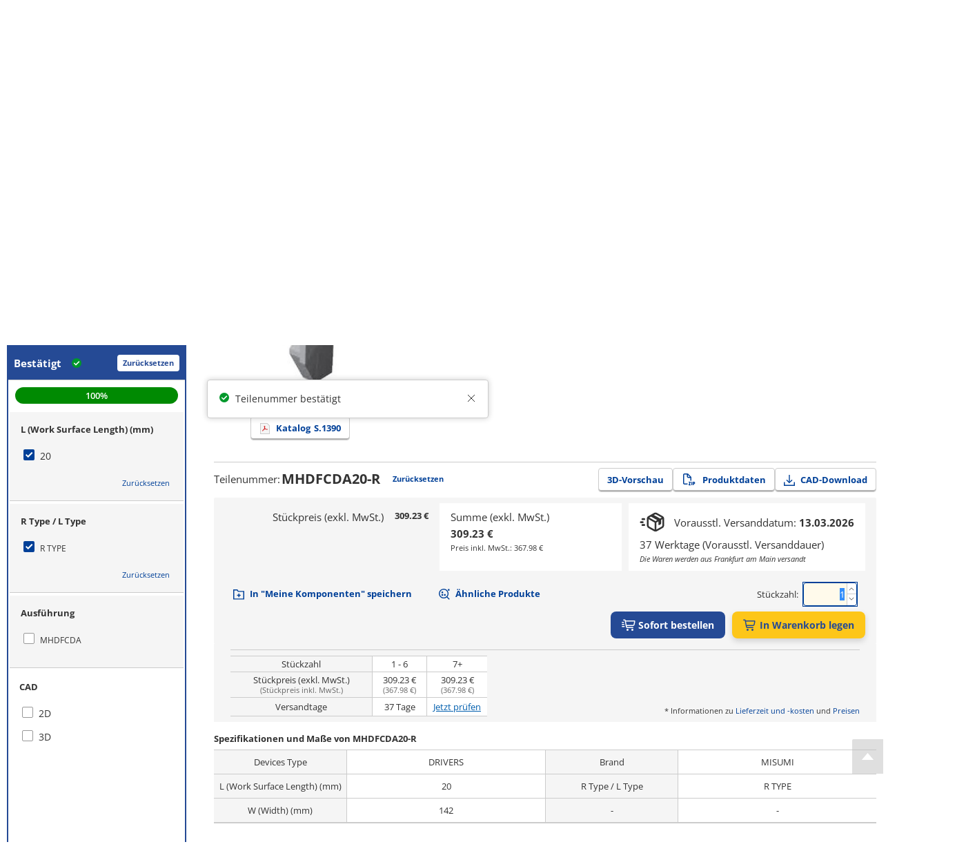

--- FILE ---
content_type: text/html; charset=utf-8
request_url: https://de.misumi-ec.com/vona2/detail/110100252260/?HissuCode=MHDFCDA20-R
body_size: 12494
content:
<!DOCTYPE html><html lang="de"><head><meta charSet="utf-8" data-next-head=""/><meta name="viewport" content="width=device-width, initial-scale=1" data-next-head=""/><title data-next-head="">MHDFCDA20-R | Auslöser für Falz Biegeeinheit / MSHU, MPHU45, MPHU55 von MISUMI | MISUMI</title><meta name="description" content="(MHDFCDA20-R) Auslöser für Falz Biegeeinheit / MSHU, MPHU45, MPHU55 von MISUMI. ➤ in vielen Varianten im MISUMI Onlineshop bestellen ➤ Kostenlose CAD-Daten ✓ Schnelle Lieferung ✓ Faire Preise ✓ Jetzt auswählen und konfigurieren." data-next-head=""/><meta name="keywords" content="MISUMI,Auslöser für Falz Biegeeinheit / MSHU, MPHU45, MPHU55,Biegekomponenten,Komponenten für Stanzwerkzeuge,Komponenten für den Stanzwerkzeugbau, Versand, Onlineshopping, MISUMI, Press, Form, MISUMI Katalog, Shunso-kun, MISUMI,MHDFCDA20-R" data-next-head=""/><link rel="canonical" href="https://de.misumi-ec.com/vona2/detail/110100252260/?HissuCode=MHDFCDA20-R" data-next-head=""/><link rel="shortcut icon" href="/favicon.ico"/><meta http-equiv="X-UA-Compatible" content="IE=edge"/><meta http-equiv="Content-Type" content="text/html; charset=utf-8"/><meta http-equiv="content-style-type" content="text/css"/><meta http-equiv="content-script-type" content="text/javascript"/><meta http-equiv="x-dns-prefetch-control" content="on"/><link rel="dns-prefetch" href="//content.misumi-ec.com"/><link rel="dns-prefetch" href="//images.misumi-ec.com"/><link rel="dns-prefetch" href="//api.de.misumi-ec.com"/><link rel="preconnect" href="https://b.delivery.consentmanager.net"/><link rel="preconnect" href="https://cdn.consentmanager.net"/><link rel="preload" href="/vona2/pc/system/_next/static/media/2a3aec5231c2b109.p.woff2" as="font" type="font/woff2" crossorigin="anonymous" data-next-font=""/><link rel="preload" href="/vona2/pc/system/_next/static/media/3c998302affbf690.p.woff2" as="font" type="font/woff2" crossorigin="anonymous" data-next-font=""/><link rel="preload" href="/vona2/pc/system/_next/static/media/dbf519fd24f48012.p.woff2" as="font" type="font/woff2" crossorigin="anonymous" data-next-font=""/><link rel="preload" href="/vona2/pc/system/_next/static/media/e08de0d8d62d442e.p.woff2" as="font" type="font/woff2" crossorigin="anonymous" data-next-font=""/><link rel="preload" href="/vona2/pc/system/_next/static/media/4fb801da6407e42a.p.woff2" as="font" type="font/woff2" crossorigin="anonymous" data-next-font=""/><link rel="preload" href="/vona2/pc/system/_next/static/media/a98ac174a5a6945f.p.woff2" as="font" type="font/woff2" crossorigin="anonymous" data-next-font=""/><link rel="preload" href="/vona2/pc/system/_next/static/media/b9318ab7b7e6a53a.p.woff2" as="font" type="font/woff2" crossorigin="anonymous" data-next-font=""/><link rel="preload" href="/vona2/pc/system/_next/static/media/0af4abcb0a888f30.p.woff2" as="font" type="font/woff2" crossorigin="anonymous" data-next-font=""/><link rel="preload" href="/vona2/pc/system/_next/static/media/48de381625e643e4.p.woff2" as="font" type="font/woff2" crossorigin="anonymous" data-next-font=""/><link rel="preload" href="/vona2/pc/system/_next/static/media/d08440619064dd67.p.woff2" as="font" type="font/woff2" crossorigin="anonymous" data-next-font=""/><link rel="preload" href="/vona2/pc/system/_next/static/media/ad08a950c675a3b7.p.woff2" as="font" type="font/woff2" crossorigin="anonymous" data-next-font=""/><link rel="preload" href="/vona2/pc/system/_next/static/media/161e4b73de98439d.p.woff2" as="font" type="font/woff2" crossorigin="anonymous" data-next-font=""/><link rel="preload" href="/vona2/pc/system/_next/static/css/41d0695141b8f4a7.css" as="style"/><link rel="preload" href="/vona2/pc/system/_next/static/css/84d126659073c262.css" as="style"/><link rel="preload" href="/vona2/pc/system/_next/static/css/0f4fbfef1d1b8b76.css" as="style"/><style data-next-head="">
        			:root {
         				--font-family-open-sans: 'openSans', sans-serif, Arial;
        			}</style><script id="cmp-script" data-nscript="beforeInteractive">if(!("gdprAppliesGlobally" in window)){window.gdprAppliesGlobally=true}if(!("cmp_id" in window)||window.cmp_id<1){window.cmp_id=0}if(!("cmp_cdid" in window)){window.cmp_cdid="02908fc621284"}if(!("cmp_params" in window)){window.cmp_params=""}if(!("cmp_host" in window)){window.cmp_host="b.delivery.consentmanager.net"}if(!("cmp_cdn" in window)){window.cmp_cdn="cdn.consentmanager.net"}if(!("cmp_proto" in window)){window.cmp_proto="https:"}if(!("cmp_codesrc" in window)){window.cmp_codesrc="1"}window.cmp_getsupportedLangs=function(){var b=["DE","EN","FR","IT","NO","DA","FI","ES","PT","RO","BG","ET","EL","GA","HR","LV","LT","MT","NL","PL","SV","SK","SL","CS","HU","RU","SR","ZH","TR","UK","AR","BS"];if("cmp_customlanguages" in window){for(var a=0;a<window.cmp_customlanguages.length;a++){b.push(window.cmp_customlanguages[a].l.toUpperCase())}}return b};window.cmp_getRTLLangs=function(){var a=["AR"];if("cmp_customlanguages" in window){for(var b=0;b<window.cmp_customlanguages.length;b++){if("r" in window.cmp_customlanguages[b]&&window.cmp_customlanguages[b].r){a.push(window.cmp_customlanguages[b].l)}}}return a};window.cmp_getlang=function(a){if(typeof(a)!="boolean"){a=true}if(a&&typeof(cmp_getlang.usedlang)=="string"&&cmp_getlang.usedlang!==""){return cmp_getlang.usedlang}return window.cmp_getlangs()[0]};window.cmp_extractlang=function(a){if(a.indexOf("cmplang=")!=-1){a=a.substr(a.indexOf("cmplang=")+8,2).toUpperCase();if(a.indexOf("&")!=-1){a=a.substr(0,a.indexOf("&"))}}else{a=""}return a};window.cmp_getlangs=function(){var g=window.cmp_getsupportedLangs();var c=[];var f=location.hash;var e=location.search;var j="cmp_params" in window?window.cmp_params:"";var a="languages" in navigator?navigator.languages:[];if(cmp_extractlang(f)!=""){c.push(cmp_extractlang(f))}else{if(cmp_extractlang(e)!=""){c.push(cmp_extractlang(e))}else{if(cmp_extractlang(j)!=""){c.push(cmp_extractlang(j))}else{if("cmp_setlang" in window&&window.cmp_setlang!=""){c.push(window.cmp_setlang.toUpperCase())}else{if("cmp_langdetect" in window&&window.cmp_langdetect==1){c.push(window.cmp_getPageLang())}else{if(a.length>0){for(var d=0;d<a.length;d++){c.push(a[d])}}if("language" in navigator){c.push(navigator.language)}if("userLanguage" in navigator){c.push(navigator.userLanguage)}}}}}}var h=[];for(var d=0;d<c.length;d++){var b=c[d].toUpperCase();if(b.length<2){continue}if(g.indexOf(b)!=-1){h.push(b)}else{if(b.indexOf("-")!=-1){b=b.substr(0,2)}if(g.indexOf(b)!=-1){h.push(b)}}}if(h.length==0&&typeof(cmp_getlang.defaultlang)=="string"&&cmp_getlang.defaultlang!==""){return[cmp_getlang.defaultlang.toUpperCase()]}else{return h.length>0?h:["EN"]}};window.cmp_getPageLangs=function(){var a=window.cmp_getXMLLang();if(a!=""){a=[a.toUpperCase()]}else{a=[]}a=a.concat(window.cmp_getLangsFromURL());return a.length>0?a:["EN"]};window.cmp_getPageLang=function(){var a=window.cmp_getPageLangs();return a.length>0?a[0]:""};window.cmp_getLangsFromURL=function(){var c=window.cmp_getsupportedLangs();var b=location;var m="toUpperCase";var g=b.hostname[m]()+".";var a=b.pathname[m]()+"/";var f=[];for(var e=0;e<c.length;e++){var j=a.substring(0,c[e].length+1);if(g.substring(0,c[e].length+1)==c[e]+"."){f.push(c[e][m]())}else{if(c[e].length==5){var k=c[e].substring(3,5)+"-"+c[e].substring(0,2);if(g.substring(0,k.length+1)==k+"."){f.push(c[e][m]())}}else{if(j==c[e]+"/"||j=="/"+c[e]){f.push(c[e][m]())}else{if(j==c[e].replace("-","/")+"/"||j=="/"+c[e].replace("-","/")){f.push(c[e][m]())}else{if(c[e].length==5){var k=c[e].substring(3,5)+"-"+c[e].substring(0,2);var h=a.substring(0,k.length+1);if(h==k+"/"||h==k.replace("-","/")+"/"){f.push(c[e][m]())}}}}}}}return f};window.cmp_getXMLLang=function(){var c=document.getElementsByTagName("html");if(c.length>0){var c=c[0]}else{c=document.documentElement}if(c&&c.getAttribute){var a=c.getAttribute("xml:lang");if(typeof(a)!="string"||a==""){a=c.getAttribute("lang")}if(typeof(a)=="string"&&a!=""){var b=window.cmp_getsupportedLangs();return b.indexOf(a.toUpperCase())!=-1?a:""}else{return""}}};(function(){var B=document;var C=B.getElementsByTagName;var o=window;var t="";var h="";var k="";var D=function(e){var i="cmp_"+e;e="cmp"+e+"=";var d="";var l=e.length;var G=location;var H=G.hash;var w=G.search;var u=H.indexOf(e);var F=w.indexOf(e);if(u!=-1){d=H.substring(u+l,9999)}else{if(F!=-1){d=w.substring(F+l,9999)}else{return i in o&&typeof(o[i])!=="function"?o[i]:""}}var E=d.indexOf("&");if(E!=-1){d=d.substring(0,E)}return d};var j=D("lang");if(j!=""){t=j;k=t}else{if("cmp_getlang" in o){t=o.cmp_getlang().toLowerCase();h=o.cmp_getlangs().slice(0,3).join("_");k=o.cmp_getPageLangs().slice(0,3).join("_");if("cmp_customlanguages" in o){var m=o.cmp_customlanguages;for(var x=0;x<m.length;x++){var a=m[x].l.toLowerCase();if(a==t){t="en"}}}}}var q=("cmp_proto" in o)?o.cmp_proto:"https:";if(q!="http:"&&q!="https:"){q="https:"}var n=("cmp_ref" in o)?o.cmp_ref:location.href;if(n.length>300){n=n.substring(0,300)}var z=function(d){var I=B.createElement("script");I.setAttribute("data-cmp-ab","1");I.type="text/javascript";I.async=true;I.src=d;var H=["body","div","span","script","head"];var w="currentScript";var F="parentElement";var l="appendChild";var G="body";if(B[w]&&B[w][F]){B[w][F][l](I)}else{if(B[G]){B[G][l](I)}else{for(var u=0;u<H.length;u++){var E=C(H[u]);if(E.length>0){E[0][l](I);break}}}}};var b=D("design");var c=D("regulationkey");var y=D("gppkey");var s=D("att");var f=o.encodeURIComponent;var g=false;try{g=B.cookie.length>0}catch(A){g=false}var p=q+"//"+o.cmp_host+"/delivery/cmp.php?";p+=("cmp_id" in o&&o.cmp_id>0?"id="+o.cmp_id:"")+("cmp_cdid" in o?"&cdid="+o.cmp_cdid:"")+"&h="+f(n);p+=(b!=""?"&cmpdesign="+f(b):"")+(c!=""?"&cmpregulationkey="+f(c):"")+(y!=""?"&cmpgppkey="+f(y):"");p+=(s!=""?"&cmpatt="+f(s):"")+("cmp_params" in o?"&"+o.cmp_params:"")+(g?"&__cmpfcc=1":"");z(p+"&l="+f(t)+"&ls="+f(h)+"&lp="+f(k)+"&o="+(new Date()).getTime());var r="js";var v=D("debugunminimized")!=""?"":".min";if(D("debugcoverage")=="1"){r="instrumented";v=""}if(D("debugtest")=="1"){r="jstests";v=""}z(q+"//"+o.cmp_cdn+"/delivery/"+r+"/cmp_final"+v+".js")})();window.cmp_addFrame=function(b){if(!window.frames[b]){if(document.body){var a=document.createElement("iframe");a.style.cssText="display:none";if("cmp_cdn" in window&&"cmp_ultrablocking" in window&&window.cmp_ultrablocking>0){a.src="//"+window.cmp_cdn+"/delivery/empty.html"}a.name=b;a.setAttribute("title","Intentionally hidden, please ignore");a.setAttribute("role","none");a.setAttribute("tabindex","-1");document.body.appendChild(a)}else{window.setTimeout(window.cmp_addFrame,10,b)}}};window.cmp_rc=function(c,b){var l="";try{l=document.cookie}catch(h){l=""}var j="";var f=0;var g=false;while(l!=""&&f<100){f++;while(l.substr(0,1)==" "){l=l.substr(1,l.length)}var k=l.substring(0,l.indexOf("="));if(l.indexOf(";")!=-1){var m=l.substring(l.indexOf("=")+1,l.indexOf(";"))}else{var m=l.substr(l.indexOf("=")+1,l.length)}if(c==k){j=m;g=true}var d=l.indexOf(";")+1;if(d==0){d=l.length}l=l.substring(d,l.length)}if(!g&&typeof(b)=="string"){j=b}return(j)};window.cmp_stub=function(){var a=arguments;__cmp.a=__cmp.a||[];if(!a.length){return __cmp.a}else{if(a[0]==="ping"){if(a[1]===2){a[2]({gdprApplies:gdprAppliesGlobally,cmpLoaded:false,cmpStatus:"stub",displayStatus:"hidden",apiVersion:"2.2",cmpId:31},true)}else{a[2](false,true)}}else{if(a[0]==="getUSPData"){a[2]({version:1,uspString:window.cmp_rc("__cmpccpausps","1---")},true)}else{if(a[0]==="getTCData"){__cmp.a.push([].slice.apply(a))}else{if(a[0]==="addEventListener"||a[0]==="removeEventListener"){__cmp.a.push([].slice.apply(a))}else{if(a.length==4&&a[3]===false){a[2]({},false)}else{__cmp.a.push([].slice.apply(a))}}}}}}};window.cmp_gpp_ping=function(){return{gppVersion:"1.1",cmpStatus:"stub",cmpDisplayStatus:"hidden",signalStatus:"not ready",supportedAPIs:["2:tcfeuv2","5:tcfcav1","7:usnat","8:usca","9:usva","10:usco","11:usut","12:usct"],cmpId:31,sectionList:[],applicableSections:[0],gppString:"",parsedSections:{}}};window.cmp_gppstub=function(){var c=arguments;__gpp.q=__gpp.q||[];if(!c.length){return __gpp.q}var h=c[0];var g=c.length>1?c[1]:null;var f=c.length>2?c[2]:null;var a=null;var j=false;if(h==="ping"){a=window.cmp_gpp_ping();j=true}else{if(h==="addEventListener"){__gpp.e=__gpp.e||[];if(!("lastId" in __gpp)){__gpp.lastId=0}__gpp.lastId++;var d=__gpp.lastId;__gpp.e.push({id:d,callback:g});a={eventName:"listenerRegistered",listenerId:d,data:true,pingData:window.cmp_gpp_ping()};j=true}else{if(h==="removeEventListener"){__gpp.e=__gpp.e||[];a=false;for(var e=0;e<__gpp.e.length;e++){if(__gpp.e[e].id==f){__gpp.e[e].splice(e,1);a=true;break}}j=true}else{__gpp.q.push([].slice.apply(c))}}}if(a!==null&&typeof(g)==="function"){g(a,j)}};window.cmp_msghandler=function(d){var a=typeof d.data==="string";try{var c=a?JSON.parse(d.data):d.data}catch(f){var c=null}if(typeof(c)==="object"&&c!==null&&"__cmpCall" in c){var b=c.__cmpCall;window.__cmp(b.command,b.parameter,function(h,g){var e={__cmpReturn:{returnValue:h,success:g,callId:b.callId}};d.source.postMessage(a?JSON.stringify(e):e,"*")})}if(typeof(c)==="object"&&c!==null&&"__uspapiCall" in c){var b=c.__uspapiCall;window.__uspapi(b.command,b.version,function(h,g){var e={__uspapiReturn:{returnValue:h,success:g,callId:b.callId}};d.source.postMessage(a?JSON.stringify(e):e,"*")})}if(typeof(c)==="object"&&c!==null&&"__tcfapiCall" in c){var b=c.__tcfapiCall;window.__tcfapi(b.command,b.version,function(h,g){var e={__tcfapiReturn:{returnValue:h,success:g,callId:b.callId}};d.source.postMessage(a?JSON.stringify(e):e,"*")},b.parameter)}if(typeof(c)==="object"&&c!==null&&"__gppCall" in c){var b=c.__gppCall;window.__gpp(b.command,function(h,g){var e={__gppReturn:{returnValue:h,success:g,callId:b.callId}};d.source.postMessage(a?JSON.stringify(e):e,"*")},"parameter" in b?b.parameter:null,"version" in b?b.version:1)}};window.cmp_setStub=function(a){if(!(a in window)||(typeof(window[a])!=="function"&&typeof(window[a])!=="object"&&(typeof(window[a])==="undefined"||window[a]!==null))){window[a]=window.cmp_stub;window[a].msgHandler=window.cmp_msghandler;window.addEventListener("message",window.cmp_msghandler,false)}};window.cmp_setGppStub=function(a){if(!(a in window)||(typeof(window[a])!=="function"&&typeof(window[a])!=="object"&&(typeof(window[a])==="undefined"||window[a]!==null))){window[a]=window.cmp_gppstub;window[a].msgHandler=window.cmp_msghandler;window.addEventListener("message",window.cmp_msghandler,false)}};if(!("cmp_noiframepixel" in window)){window.cmp_addFrame("__cmpLocator")}if((!("cmp_disableusp" in window)||!window.cmp_disableusp)&&!("cmp_noiframepixel" in window)){window.cmp_addFrame("__uspapiLocator")}if((!("cmp_disabletcf" in window)||!window.cmp_disabletcf)&&!("cmp_noiframepixel" in window)){window.cmp_addFrame("__tcfapiLocator")}if((!("cmp_disablegpp" in window)||!window.cmp_disablegpp)&&!("cmp_noiframepixel" in window)){window.cmp_addFrame("__gppLocator")}window.cmp_setStub("__cmp");if(!("cmp_disabletcf" in window)||!window.cmp_disabletcf){window.cmp_setStub("__tcfapi")}if(!("cmp_disableusp" in window)||!window.cmp_disableusp){window.cmp_setStub("__uspapi")}if(!("cmp_disablegpp" in window)||!window.cmp_disablegpp){window.cmp_setGppStub("__gpp")};</script><link rel="stylesheet" href="/vona2/pc/system/_next/static/css/41d0695141b8f4a7.css" data-n-g=""/><link rel="stylesheet" href="/vona2/pc/system/_next/static/css/84d126659073c262.css" data-n-p=""/><link rel="stylesheet" href="/vona2/pc/system/_next/static/css/0f4fbfef1d1b8b76.css" data-n-p=""/><noscript data-n-css=""></noscript><script defer="" noModule="" src="/vona2/pc/system/_next/static/chunks/polyfills-42372ed130431b0a.js"></script><script defer="" src="/vona2/pc/system/_next/static/chunks/4304.f457165b9a6a0a42.js"></script><script src="/vona2/pc/system/_next/static/chunks/webpack-b586d98edd6bd021.js" defer=""></script><script src="/vona2/pc/system/_next/static/chunks/framework-b6335179e7eea00c.js" defer=""></script><script src="/vona2/pc/system/_next/static/chunks/main-53011294c7e47fb6.js" defer=""></script><script src="/vona2/pc/system/_next/static/chunks/pages/_app-9c02ed6c8be295ed.js" defer=""></script><script src="/vona2/pc/system/_next/static/chunks/96596-7c2a89fe0310ce45.js" defer=""></script><script src="/vona2/pc/system/_next/static/chunks/56067-7fe0cb2f23491f3e.js" defer=""></script><script src="/vona2/pc/system/_next/static/chunks/85112-87859891c348b186.js" defer=""></script><script src="/vona2/pc/system/_next/static/chunks/50596-3c5e025c9ea13054.js" defer=""></script><script src="/vona2/pc/system/_next/static/chunks/459-9254f35fe72eab0d.js" defer=""></script><script src="/vona2/pc/system/_next/static/chunks/pages/vona2/detail/%5BseriesCode%5D-29f6d25b4d01eddb.js" defer=""></script><script src="/vona2/pc/system/_next/static/4c9355e-Sjaf1fqJhAm6H3HqdAKZr/_buildManifest.js" defer=""></script><script src="/vona2/pc/system/_next/static/4c9355e-Sjaf1fqJhAm6H3HqdAKZr/_ssgManifest.js" defer=""></script></head><body><link rel="preload" as="image" href="/vona2/pc/system/_next/static/media/paypal-logo.1f2fdabb.svg"/><link rel="preload" as="image" href="/vona2/pc/system/_next/static/media/mastercard-logo.c9e132a8.svg"/><link rel="preload" as="image" href="/vona2/pc/system/_next/static/media/visa-logo.2098ca7e.svg"/><div id="__next"><div class="Layout_layout__hrqhC"><header class="Header_header__g47wH"><div id="om-yhvcmoezyqeerv6abuzm-holder"></div><div class="Header_topHeaderWrapper__ycKI7"><div class="Header_topHeader__gMa1M"><div class="Header_mainHeader__e8mKY"><a class="Link_primary__7Eh11" data-testid="logo-link" href="/"><div class="Logo_logo__b7u0s"></div></a><div class="TopNavigation_topNavigation__kVulH"><button class="Button_size-max__gup_l Button_button__kin9K Button_prefixIcon__qHHNd NavigationButton_button__NAvZr" type="button" data-theme="default" icon-position="left" data-testid="top-navigation-navigation-button-brands"><span class="NavigationButton_underline__Y_nSC">Marken<!-- --> </span></button><button class="Button_size-max__gup_l Button_button__kin9K Button_prefixIcon__qHHNd NavigationButton_button__NAvZr" type="button" data-theme="default" icon-position="left" data-testid="top-navigation-navigation-button-company"><span class="NavigationButton_underline__Y_nSC">Unternehmen<!-- --> </span></button><button class="Button_size-max__gup_l Button_button__kin9K Button_prefixIcon__qHHNd NavigationButton_button__NAvZr" type="button" data-theme="default" icon-position="left" data-testid="top-navigation-navigation-button-contact"><span class="NavigationButton_underline__Y_nSC">Kontakt<!-- --> </span></button></div></div><div class="Header_asideMenu__WLzlU"><div class="UserMenu_userMenuPlaceholder__qDrPY"><span class="UserMenu_animation__ia_Cm">Lädt...</span></div><div class="Alert_container__wfdbz"><button class="Button_size-max__gup_l Alert_button___LM3O" type="button" data-testid="alert-button"><svg data-prefix="fas" data-icon="bullhorn" class="svg-inline--fa fa-bullhorn Alert_icon__18fOj" role="img" viewBox="0 0 512 512" aria-hidden="true"><path fill="currentColor" d="M461.2 18.9C472.7 24 480 35.4 480 48l0 416c0 12.6-7.3 24-18.8 29.1s-24.8 3.2-34.3-5.1l-46.6-40.7c-43.6-38.1-98.7-60.3-156.4-63l0 95.7c0 17.7-14.3 32-32 32l-32 0c-17.7 0-32-14.3-32-32l0-96C57.3 384 0 326.7 0 256S57.3 128 128 128l84.5 0c61.8-.2 121.4-22.7 167.9-63.3l46.6-40.7c9.4-8.3 22.9-10.2 34.3-5.1zM224 320l0 .2c70.3 2.7 137.8 28.5 192 73.4l0-275.3c-54.2 44.9-121.7 70.7-192 73.4L224 320z"></path></svg></button></div><div class="LanguageSelector_container__YuQbO"><button class="LanguageSelector_languageButton__wnnIa" data-testid="language-selector-language-button"><svg data-prefix="far" data-icon="globe" class="svg-inline--fa fa-globe LanguageSelector_faIcon__f3Neb" role="img" viewBox="0 0 512 512" aria-hidden="true"><path fill="currentColor" d="M303.2 413c-21.5 43.7-41.4 51-47.2 51s-25.7-7.3-47.2-51c-17-34.5-29.2-81.6-32.1-133l158.6 0c-3 51.5-15.2 98.6-32.1 133zm32.1-181l-158.6 0c3-51.5 15.2-98.6 32.1-133 21.5-43.7 41.4-51 47.2-51s25.7 7.3 47.2 51c17 34.5 29.2 81.6 32.1 133zm48.1 48l79.2 0c-8.6 74.6-56.7 137.3-122.8 166.4 24-42.8 40.3-102.4 43.6-166.4zm79.2-48l-79.2 0c-3.3-64-19.6-123.6-43.6-166.4 66.1 29.2 114.2 91.8 122.8 166.4zm-334 0l-79.2 0c8.6-74.6 56.7-137.3 122.8-166.4-24 42.8-40.3 102.4-43.6 166.4zM49.4 280l79.2 0c3.3 64 19.6 123.6 43.6 166.4-66.1-29.2-114.2-91.8-122.8-166.4zM256 512a256 256 0 1 0 0-512 256 256 0 1 0 0 512z"></path></svg><div class="LanguageSelector_langText__m2lBz">DE</div></button></div></div></div></div><div class="BottomHeader_bottomHeaderContainer__aacWQ"><div class="BottomHeader_bottomHeader__YeJol" id="bottomHeader"><div class="BottomHeader_bottomHeaderWrapper__1H324"><div class="BottomNavigation_bottomNavigation__VrqHY"><button class="Button_size-max__gup_l Button_button__kin9K Button_prefixIcon__qHHNd NavigationButton_button__NAvZr" type="button" data-theme="default" icon-position="left" data-testid="bottom-navigation-navigation-button-products"><span class="NavigationButton_underline__Y_nSC">Produkte / Kategorien<!-- --> <svg data-prefix="fas" data-icon="chevron-down" class="svg-inline--fa fa-chevron-down" role="img" viewBox="0 0 448 512" aria-hidden="true"><path fill="currentColor" d="M201.4 406.6c12.5 12.5 32.8 12.5 45.3 0l192-192c12.5-12.5 12.5-32.8 0-45.3s-32.8-12.5-45.3 0L224 338.7 54.6 169.4c-12.5-12.5-32.8-12.5-45.3 0s-12.5 32.8 0 45.3l192 192z"></path></svg></span></button><button class="Button_size-max__gup_l Button_button__kin9K Button_prefixIcon__qHHNd NavigationButton_button__NAvZr" type="button" data-theme="default" icon-position="left" data-testid="bottom-navigation-navigation-button-solutions"><span class="NavigationButton_underline__Y_nSC">Solution Center<!-- --> <svg data-prefix="fas" data-icon="chevron-down" class="svg-inline--fa fa-chevron-down" role="img" viewBox="0 0 448 512" aria-hidden="true"><path fill="currentColor" d="M201.4 406.6c12.5 12.5 32.8 12.5 45.3 0l192-192c12.5-12.5 12.5-32.8 0-45.3s-32.8-12.5-45.3 0L224 338.7 54.6 169.4c-12.5-12.5-32.8-12.5-45.3 0s-12.5 32.8 0 45.3l192 192z"></path></svg></span></button><button class="Button_size-max__gup_l Button_button__kin9K Button_prefixIcon__qHHNd NavigationButton_button__NAvZr" type="button" data-theme="default" icon-position="left" data-testid="bottom-navigation-navigation-button-industries"><span class="NavigationButton_underline__Y_nSC">Industrien<!-- --> <svg data-prefix="fas" data-icon="chevron-down" class="svg-inline--fa fa-chevron-down" role="img" viewBox="0 0 448 512" aria-hidden="true"><path fill="currentColor" d="M201.4 406.6c12.5 12.5 32.8 12.5 45.3 0l192-192c12.5-12.5 12.5-32.8 0-45.3s-32.8-12.5-45.3 0L224 338.7 54.6 169.4c-12.5-12.5-32.8-12.5-45.3 0s-12.5 32.8 0 45.3l192 192z"></path></svg></span></button></div><div><form class="SearchBox_searchBoxForm__Cqo04"><input class="SearchBox_searchBox__xndvT" autoComplete="off" maxLength="200" placeholder="Suche nach Suchbegriff, Teilenummer oder Typencode" data-testid="search-box-input" value=""/><button class="Button_size-max__gup_l SearchBox_search__nCj6u" type="submit" data-testid="search-box-button-submit"><svg data-prefix="fas" data-icon="magnifying-glass" class="svg-inline--fa fa-magnifying-glass" role="img" viewBox="0 0 512 512" aria-hidden="true"><path fill="currentColor" d="M416 208c0 45.9-14.9 88.3-40 122.7L502.6 457.4c12.5 12.5 12.5 32.8 0 45.3s-32.8 12.5-45.3 0L330.7 376C296.3 401.1 253.9 416 208 416 93.1 416 0 322.9 0 208S93.1 0 208 0 416 93.1 416 208zM208 352a144 144 0 1 0 0-288 144 144 0 1 0 0 288z"></path></svg></button></form></div></div></div></div></header><div class="Layout_main__kpHn0"><div class="Layout_childrenWrapper___U0qj"><div class="PageLoader_container__oqRb0"><div class="BlockLoader_loader__tRL6j PageLoader_loader__Et06X">Loading...</div></div></div></div><div class="Layout_rightSideFloating__idRt6 notranslate" translate="no"><a href="#" class="BackToTop_backToTop__h6_y9" aria-label="Back to Top"></a></div><footer class="Footer_footer__L86Lb"><div class="Footer_footerContainer__a5Xb6"><div class="Footer_section__pk7Qt" data-testid="footer-section-payment-method"><p class="Footer_sectionHeading__Lj9yt">Bezahlverfahren</p><div class="Footer_paymentMethodsHolder__UOYDx" data-testid="method-invoice">Rechnung</div><div class="Footer_paymentMethodsHolder__UOYDx" data-testid="method-pre-payment">Vorauszahlung</div><div class="Footer_payPal__Ofld_" data-testid="method-paypal"><img src="/vona2/pc/system/_next/static/media/paypal-logo.1f2fdabb.svg" alt="Paypal logo"/></div><div class="Footer_mastercardVisaLogosWrapper__UXo7w"><div class="Footer_mastercard__Mttuk" data-testid="method-mastercard"><img src="/vona2/pc/system/_next/static/media/mastercard-logo.c9e132a8.svg" alt="Mastercard logo"/></div><div class="Footer_visa__xgqEd" data-testid="method-visa"><img src="/vona2/pc/system/_next/static/media/visa-logo.2098ca7e.svg" alt="Visa logo"/></div></div></div><div class="Footer_section__pk7Qt" data-testid="footer-section-on-demand-manufacturing"><p class="Footer_sectionHeading__Lj9yt">On-Demand-Fertigung</p><a href="https://meviy.misumi-ec.com/de-de/?utm_source=misumi&amp;utm_medium=footer-logo&amp;utm_content=de&amp;utm_campaign=meviy" target="_blank" data-theme="primary" class="Anchor_anchorLink___wgal" data-testid="footer-meviy"><div class="Footer_lcLogoMeviy__XHKDS"></div></a></div><div class="Footer_section__pk7Qt" data-testid="footer-change-view"><p class="Footer_sectionHeading__Lj9yt">Ansicht ändern</p><div class="Footer_switcher__bJm9q"><a href="#" class="Footer_mobile__z32U2" data-testid="footer-mobile"><div class="Footer_mobileImg__xNFYR"></div>Mobil</a><a class="Footer_pc__jzPGb" data-testid="footer-pc"><div class="Footer_pcImg__ZB56L"></div>PC</a></div></div><div class="Footer_section__pk7Qt" data-testid="footer-certificates"><p class="Footer_sectionHeading__Lj9yt">Zertifikate</p><div class="Footer_certificates__9Y_UW"><a href="/files/docs/certificates/certificate_41804_21_an.pdf" target="_blank" data-theme="primary" class="Anchor_anchorLink___wgal Footer_iso9001__klbqv" title="ISO-9001" data-testid="footer-iso9001"></a><a href="/files/docs/certificates/certificate_ems-8755-an.pdf" target="_blank" data-theme="primary" class="Anchor_anchorLink___wgal Footer_iso14001__3_K8n" title="ISO-14001" data-testid="footer-iso14001"></a><a href="https://de.misumi-ec.com/de/unternehmen/verantwortung/" target="_blank" data-theme="primary" class="Anchor_anchorLink___wgal Footer_aeo__ppTTH" title="AEO Certification" data-testid="footer-aeo"></a><a href="https://de.misumi-ec.com/de/unternehmen/verantwortung/" target="_blank" data-theme="primary" class="Anchor_anchorLink___wgal Footer_rohs__6wvKA" title="RoHS" data-testid="footer-rohs"></a><a href="https://de.misumi-ec.com/de/unternehmen/verantwortung/" target="_blank" data-theme="primary" class="Anchor_anchorLink___wgal Footer_reach__LhMf4" title="REACH" data-testid="footer-reach"></a></div></div></div><div class="Footer_footerContainer__a5Xb6"><div class="Footer_section__pk7Qt" data-testid="footer-misumi-worldwide"><p class="Footer_sectionHeading__Lj9yt">MISUMI weltweit</p><a href="https://de.misumi-ec.com/worldwide/" target="_blank" data-theme="primary" class="Anchor_anchorLink___wgal Footer_countrySelector__jDDcU" data-testid="footer-country-selector">Land/Region/Sprache</a></div><div class="Footer_section__pk7Qt" data-testid="footer-social-media"><p class="Footer_sectionHeading__Lj9yt">Social Media</p><div class="Footer_socialIcons__A_RMj"><a href="https://www.linkedin.com/company/misumi-europa-gmbh/" target="_blank" data-theme="primary" class="Anchor_anchorLink___wgal" rel="nofollow" data-testid="footer-linkedin"><svg data-prefix="fab" data-icon="linkedin" class="svg-inline--fa fa-linkedin Footer_icon__rGM3M" role="img" viewBox="0 0 448 512" aria-hidden="true"><path fill="currentColor" d="M416 32H31.9C14.3 32 0 46.5 0 64.3v383.4C0 465.5 14.3 480 31.9 480H416c17.6 0 32-14.5 32-32.3V64.3c0-17.8-14.4-32.3-32-32.3zM135.4 416H69V202.2h66.5V416zm-33.2-243c-21.3 0-38.5-17.3-38.5-38.5S80.9 96 102.2 96c21.2 0 38.5 17.3 38.5 38.5 0 21.3-17.2 38.5-38.5 38.5zm282.1 243h-66.4V312c0-24.8-.5-56.7-34.5-56.7-34.6 0-39.9 27-39.9 54.9V416h-66.4V202.2h63.7v29.2h.9c8.9-16.8 30.6-34.5 62.9-34.5 67.2 0 79.7 44.3 79.7 101.9V416z"></path></svg></a><a href="https://www.facebook.com/MISUMIEuropa/" target="_blank" data-theme="primary" class="Anchor_anchorLink___wgal" rel="nofollow" data-testid="footer-facebook"><svg data-prefix="fab" data-icon="square-facebook" class="svg-inline--fa fa-square-facebook Footer_icon__rGM3M" role="img" viewBox="0 0 448 512" aria-hidden="true"><path fill="currentColor" d="M64 32C28.7 32 0 60.7 0 96V416c0 35.3 28.7 64 64 64h98.2V334.2H109.4V256h52.8V222.3c0-87.1 39.4-127.5 125-127.5c16.2 0 44.2 3.2 55.7 6.4V172c-6-.6-16.5-1-29.6-1c-42 0-58.2 15.9-58.2 57.2V256h83.6l-14.4 78.2H255V480H384c35.3 0 64-28.7 64-64V96c0-35.3-28.7-64-64-64H64z"></path></svg></a><a href="https://twitter.com/MISUMIEuropa/" target="_blank" data-theme="primary" class="Anchor_anchorLink___wgal" rel="nofollow" data-testid="footer-twitter"><svg data-prefix="fab" data-icon="square-x-twitter" class="svg-inline--fa fa-square-x-twitter Footer_icon__rGM3M" role="img" viewBox="0 0 448 512" aria-hidden="true"><path fill="currentColor" d="M64 32C28.7 32 0 60.7 0 96V416c0 35.3 28.7 64 64 64H384c35.3 0 64-28.7 64-64V96c0-35.3-28.7-64-64-64H64zm297.1 84L257.3 234.6 379.4 396H283.8L209 298.1 123.3 396H75.8l111-126.9L69.7 116h98l67.7 89.5L313.6 116h47.5zM323.3 367.6L153.4 142.9H125.1L296.9 367.6h26.3z"></path></svg></a><a href="https://www.youtube.com/@MISUMIEuropa/" target="_blank" data-theme="primary" class="Anchor_anchorLink___wgal" rel="nofollow" data-testid="footer-youtube"><svg data-prefix="fab" data-icon="square-youtube" class="svg-inline--fa fa-square-youtube Footer_icon__rGM3M" role="img" viewBox="0 0 448 512" aria-hidden="true"><path fill="currentColor" d="M282 256.2l-95.2-54.1V310.3L282 256.2zM384 32H64C28.7 32 0 60.7 0 96V416c0 35.3 28.7 64 64 64H384c35.3 0 64-28.7 64-64V96c0-35.3-28.7-64-64-64zm14.4 136.1c7.6 28.6 7.6 88.2 7.6 88.2s0 59.6-7.6 88.1c-4.2 15.8-16.5 27.7-32.2 31.9C337.9 384 224 384 224 384s-113.9 0-142.2-7.6c-15.7-4.2-28-16.1-32.2-31.9C42 315.9 42 256.3 42 256.3s0-59.7 7.6-88.2c4.2-15.8 16.5-28.2 32.2-32.4C110.1 128 224 128 224 128s113.9 0 142.2 7.7c15.7 4.2 28 16.6 32.2 32.4z"></path></svg></a><a href="https://www.xing.com/pages/misumieuropagmbh/" target="_blank" data-theme="primary" class="Anchor_anchorLink___wgal" rel="nofollow" data-testid="footer-xing"><svg data-prefix="fab" data-icon="square-xing" class="svg-inline--fa fa-square-xing Footer_icon__rGM3M" role="img" viewBox="0 0 448 512" aria-hidden="true"><path fill="currentColor" d="M448 96c0-35.3-28.7-64-64-64H64C28.7 32 0 60.7 0 96V416c0 35.3 28.7 64 64 64H384c35.3 0 64-28.7 64-64V96zM93.8 320.2c-5.5 0-8.7-5.3-6-10.3l49.3-86.7c.1 0 .1-.1 0-.2l-31.4-54c-3-5.6 .2-10.1 6-10.1h46.6c5.2 0 9.5 2.9 12.9 8.7l31.9 55.3c-1.3 2.3-18 31.7-50.1 88.2c-3.5 6.2-7.7 9.1-12.6 9.1H93.8zm163.5-33.4v.2l65.5 119c2.8 5.1 .1 10.1-6 10.1H270.2c-5.5 0-9.7-2.9-12.9-8.7l-66-120.3c1.8-3.2 22.9-40.4 63.3-111.6c11.7-20.7 25.1-44.3 40.1-70.8c3.3-5.8 7.4-8.7 12.5-8.7h46.9c5.7-.1 8.8 4.7 6 10L257.3 286.8z"></path></svg></a></div></div><div class="Footer_section__pk7Qt" data-testid="footer-legal-notice"><p class="Footer_sectionHeading__Lj9yt">Rechtliche Hinweise</p><div class="Footer_legalLinks__Wh8SB"><a href="https://de.misumi-ec.com/de/rechtliche-hinweise/impressum/" data-theme="primary" class="Anchor_anchorLink___wgal" data-testid="footer-imprint">› Impressum</a><a href="https://de.misumi-ec.com/de/rechtliche-hinweise/agb/" data-theme="primary" class="Anchor_anchorLink___wgal" data-testid="footer-terms-and-conditions">› AGB</a><a href="https://de.misumi-ec.com/de/rechtliche-hinweise/datenschutz/" data-theme="primary" class="Anchor_anchorLink___wgal" data-testid="footer-privacy-policy">› Datenschutz</a><a href="https://de.misumi-ec.com/de/rechtliche-hinweise/stornierungsbedingungen/" data-theme="primary" class="Anchor_anchorLink___wgal" data-testid="footer-cancellation-policy">› Stornierungsbedingungen</a><a href="https://de.misumi-ec.com/de/service/kontakt/" data-theme="primary" class="Anchor_anchorLink___wgal" data-testid="footer-contact">› Kontaktbereich</a></div></div></div><div class="Footer_copyright__NST6Y" data-testid="footer-copyright"><p>Copyright © MISUMI Europa GmbH. All rights reserved.</p></div></footer></div></div><script id="__NEXT_DATA__" type="application/json">{"props":{"pageProps":{"isDiscontinued":false,"seriesResponse":{"specList":[{"specCode":"00000293230","specCodeDisp":"C1","specName":"Devices Type","specType":"1"},{"specCode":"00000293212","specCodeDisp":"C3","specName":"Brand","specType":"1"},{"specCode":"00000453229","specCodeDisp":"D3","specName":"L (Work Surface Length)","specUnit":"mm","specType":"2"},{"specCode":"00000453231","specCodeDisp":"D5","specName":"R Type / L Type","specType":"2"},{"specCode":"00000453232","specCodeDisp":"D6","specName":"W (Width)","specUnit":"mm","specType":"2"}],"seriesList":[{"departmentCode":"press","categoryCode":"P0310000000","categoryName":"Biegekomponenten","searchCategoryCode":"P0310000000","seriesCode":"110100252260","seriesName":"Auslöser für Falz Biegeeinheit / MSHU, MPHU45, MPHU55","brandCode":"MSM1","brandUrlCode":"misumi","brandName":"MISUMI","seriesStatus":"1","templateType":"1","productField":"8","productImageList":[{"type":"1","url":"//de.misumi-ec.com/linked/material/press/MSM1/PHOTO/10100252260.jpg","comment":"Auslöser für Falz Biegeeinheit / MSHU, MPHU45, MPHU55"}],"minPiecesPerPackage":1,"maxPiecesPerPackage":1,"minStandardDaysToShip":99,"maxStandardDaysToShip":99,"directCartType":"1","priceCheckLessFlag":"0","recommendFlag":"0","iconTypeList":[],"volumeDiscountFlag":"0","rohsFrameFlag":"0","relatedLinkFrameFlag":"0","cValueFlag":"0","stockItemFlag":"0","displayStandardPriceFlag":"0","discontinuedProductFlag":"0","pictList":[],"cadTypeList":[{"cadType":"2","cadTypeDisp":"3D"}],"misumiFlag":"1","packageSpecFlag":"0","seriesInfoText":[],"digitalBookPdfUrl":"//de.misumi-ec.com/pdf/press/18e_pr1389.pdf","digitalBookList":[{"digitalBookCode":"EN_2018_msm_pr_01","digitalBookPage":"1390","digitalBookName":"Homepage der Artikel"}],"chatFlag":"0","similarSearchFlag":"1","cadDownloadButtonType":"1","cad3DPreviewFlag":"1","tabType":"5","productDescriptionHtml":"\u003cimg src=\"//de.misumi-ec.com/linked/item/10100252260/img/drw_01.jpg\"\u003e","simpleFlag":"1","standardSpecValueList":[{"specCode":"00000293230","specValue":"b","specValueDisp":"DRIVERS"},{"specCode":"00000293212","specValue":"mig00000002120869","specValueDisp":"MISUMI"},{"specCode":"00000453232","specValue":"mig00000000385720","specValueDisp":"142"}],"categoryList":[{"categoryCode":"press","categoryName":"Komponenten für den Stanzwerkzeugbau","discontinuedProductFlag":"0"},{"categoryCode":"P0300000000","categoryName":"Komponenten für Stanzwerkzeuge","discontinuedProductFlag":"0"}],"contact":{},"msdsList":[],"priceCheckLoginFlag":"0","unitCodeList":[],"promptDeliveryFlag":"0","specialShipmentFlag":"0"}],"currencyCode":"EUR"},"partNumberResponse":{"totalCount":1,"completeFlag":"1","unitProductFlag":"0","specList":[{"specCode":"00000293230","specCodeDisp":"C1","specName":"Devices Type","specType":"1","standardSpecFlag":"1","similarSearchType":"2"},{"specCode":"00000293212","specCodeDisp":"C3","specName":"Brand","specType":"1","standardSpecFlag":"1","similarSearchType":"2"},{"specCode":"00000453229","specCodeDisp":"D3","specName":"L (Work Surface Length)","specUnit":"mm","specType":"2","standardSpecFlag":"0","similarSearchType":"3"},{"specCode":"00000453231","specCodeDisp":"D5","specName":"R Type / L Type","specType":"2","standardSpecFlag":"0","similarSearchType":"3"},{"specCode":"00000453232","specCodeDisp":"D6","specName":"W (Width)","specUnit":"mm","specType":"2","standardSpecFlag":"1","similarSearchType":"3"}],"regulationList":[],"partNumberList":[{"unfitFlag":"0","fixedType":"4","innerCode":"MDMA00000EZISC","zinnerCode":"18870150007","innerName":"","innerNameEnglish":"Components for hemming","partNumber":"MHDFCDA20-R","fixedInfo":"innerCode:MDMA00000EZISC|5","internalPartNumber":"MHDFCDA20-R","productCode":"MHDFCDA20-R","typeCode":"MHDFCDA","simpleFlag":"1","volumeDiscountFlag":"0","minStandardDaysToShip":99,"maxStandardDaysToShip":99,"rohsFlag":"9","discontinuedProductFlag":"0","partNumberCautionList":[],"partNumberNoticeList":[],"relatedLinkList":[],"iconTypeList":[],"cadTypeList":[{"cadType":"1","cadTypeDisp":"2D"},{"cadType":"2","cadTypeDisp":"3D"}],"specValueList":[{"specValue":"b","specValueDisp":"DRIVERS","specCode":"00000293230","childSpecValueList":[],"specValueAttributeList":[],"sourceType":"1","sourceTypeDisp":"Datenblatt"},{"specValue":"mig00000002120869","specValueDisp":"MISUMI","specCode":"00000293212","childSpecValueList":[],"specValueAttributeList":[],"sourceType":"1","sourceTypeDisp":"Datenblatt"},{"specValue":"mig00000000385629","specValueDisp":"20","specCode":"00000453229","childSpecValueList":[],"specValueAttributeList":[],"sourceType":"1","sourceTypeDisp":"Datenblatt"},{"specValue":"mig00000000274341","specValueDisp":"R TYPE","specCode":"00000453231","childSpecValueList":[],"specValueAttributeList":[],"sourceType":"1","sourceTypeDisp":"Datenblatt"},{"specValue":"mig00000000385720","specValueDisp":"142","specCode":"00000453232","childSpecValueList":[],"specValueAttributeList":[],"sourceType":"1","sourceTypeDisp":"Datenblatt"}],"stockItemFlag":"0","promptDeliveryFlag":"0","specialShipmentFlag":"0","salesOrderStopFlag":"0"}],"cadIdList":["D1"],"maxGuideCount":2,"guideCount":2,"unitCodeList":[],"partNumberSpecList":[{"specCode":"00000453229","specName":"L (Work Surface Length)","specUnit":"mm","specViewType":"4","openCloseType":"3","supplementType":"1","specValueList":[{"specValue":"mig00000000385627","specValueDisp":"10","hiddenFlag":"1","selectedFlag":"0","childSpecValueList":[],"specValueAttributeList":[]},{"specValue":"mig00000000385628","specValueDisp":"15","hiddenFlag":"1","selectedFlag":"0","childSpecValueList":[],"specValueAttributeList":[]},{"specValue":"mig00000000385629","specValueDisp":"20","hiddenFlag":"0","selectedFlag":"1","childSpecValueList":[],"specValueAttributeList":[]},{"specValue":"mig00000000385630","specValueDisp":"25","hiddenFlag":"1","selectedFlag":"0","childSpecValueList":[],"specValueAttributeList":[]}]},{"specCode":"00000453231","specName":"R Type / L Type","specViewType":"4","openCloseType":"3","supplementType":"1","specValueList":[{"specValue":"mig00000000274282","specValueDisp":"L TYPE","hiddenFlag":"1","selectedFlag":"0","childSpecValueList":[],"specValueAttributeList":[]},{"specValue":"mig00000000274341","specValueDisp":"R TYPE","hiddenFlag":"0","selectedFlag":"1","childSpecValueList":[],"specValueAttributeList":[]}]},{"specCode":"typeCode","specName":"Ausführung","specViewType":"3","specValueList":[{"specValue":"MHDFCDA","specValueDisp":"MHDFCDA","hiddenFlag":"0","selectedFlag":"0","childSpecValueList":[],"specValueAttributeList":[]}]}],"groupSpecList":[],"alterationSpecList":[],"cadTypeList":[{"cadType":"1","cadTypeDisp":"2D","hiddenFlag":"0","selectedFlag":"0"},{"cadType":"2","cadTypeDisp":"3D","hiddenFlag":"0","selectedFlag":"0"}],"daysToShipList":[],"stockItem":{"stockItemFlag":"0","hiddenFlag":"1"},"currencyCode":"EUR"},"templateType":"1"},"isPsolUser":false,"edgescapeHeader":"georegion=277,country_code=US,region_code=OH,city=COLUMBUS,dma=535,msa=1840,areacode=614,county=FRANKLIN,fips=39049,lat=39.9614,long=-82.9988,timezone=EST,zip=43085+43201-43207+43209-43224+43226-43232+43234-43236+43240+43251+43260+43266+43268+43270-43272+43279+43287+43291,continent=NA,throughput=vhigh,bw=5000,network=aws,asnum=16509,network_type=hosted,location_id=0","translations":{},"isTranslationApiEnabled":false,"__N_SSP":true},"page":"/vona2/detail/[seriesCode]","query":{"HissuCode":"MHDFCDA20-R","seriesCode":"110100252260"},"buildId":"4c9355e-Sjaf1fqJhAm6H3HqdAKZr","assetPrefix":"/vona2/pc/system","runtimeConfig":{"config":{"cdn":{"domain":{"cloudinary":{"global":"content.misumi-ec.com","china":"content.misumi.com.cn"},"images":"images.misumi-ec.com"}},"subsidiaryCode":"GRM","locales":["ja"],"defaultCurrencyCode":"EUR","cookie":{"domain":".misumi-ec.com"},"path":{"web":{"userRegistrationGuide":"/contents/guide/category/member/register_flow.html","wos":"/wos","wosStaticContents":"/contents/jp"}},"form":{"length":{"max":{"loginId":128,"password":128,"keyword":200,"quantity":5}}},"pagination":{"detail":{"size":60,"sizeList":[30,60,90]},"series":{"size":45,"sizeList":[30,45,60]},"techView":{"size":10,"sizeList":[10,20,50,100]},"featureList":{"size":100}},"tax":{"ratePercentage":19,"rateMultiple":1.1},"format":{"date":"DD.MM.YYYY","dateTime":"DD.MM.YYYY HH:mm","monthYear":"MM.YYYY","apiDate":"YYYY-MM-DD","apiDateForCalendarSearch":"YYYY/MM/DD","datePicker":"YYYY/MM/DD","localStorageDateTime":"YYYY/MM/DD HH:mm","priceFixedDecimalPlaces":2},"timezone":"Europe/Berlin","env":"prd","applicationId":{"msm":"3613ed15-0f92-4dc2-8ebc-5fb1e2e21816"},"api":{"msm":{"uk":{"origin":"https://uk.misumi-ec.com"},"de":{"origin":"https://de.misumi-ec.com"},"fr":{"origin":"https://fr.misumi-ec.com"},"it":{"origin":"https://it.misumi-ec.com"},"es":{"origin":"https://es.misumi-ec.com"}},"ect":{"uk":{"origin":"https://api.uk.misumi-ec.com"},"de":{"origin":"https://api.de.misumi-ec.com"},"fr":{"origin":"https://api.fr.misumi-ec.com"},"it":{"origin":"https://api.it.misumi-ec.com"},"es":{"origin":"https://api.es.misumi-ec.com"}},"my":{"uk":{"origin":"https://mpg-api.uk.misumi-ec.com"},"de":{"origin":"https://mpg-api.de.misumi-ec.com"},"fr":{"origin":"https://mpg-api.fr.misumi-ec.com"},"it":{"origin":"https://mpg-api.it.misumi-ec.com"},"es":{"origin":"https://mpg-api.es.misumi-ec.com"}},"auth":{"origin":"https://de.mauth.misumi-ec.com"},"sinus":{"origin":"https://mex.misumi-ec.com"},"cadenas":{"uk":{"origin":"https://uk.misumi-ec.com"},"de":{"origin":"https://de.misumi-ec.com"},"fr":{"origin":"https://fr.misumi-ec.com"},"it":{"origin":"https://it.misumi-ec.com"},"es":{"origin":"https://es.misumi-ec.com"},"pl":{"origin":"https://pl.misumi-ec.com"},"se":{"origin":"https://se.misumi-ec.com"},"cz":{"origin":"https://cz.misumi-ec.com"},"hu":{"origin":"https://hu.misumi-ec.com"},"pt":{"origin":"https://pt.misumi-ec.com"},"ro":{"origin":"https://ro.misumi-ec.com"}},"cameleer":{"uk":{"origin":"https://recommend-uk.misumi-ec.com"},"de":{"origin":"https://recommend-de.misumi-ec.com"},"fr":{"origin":"https://recommend-fr.misumi-ec.com"},"it":{"origin":"https://recommend-it.misumi-ec.com"},"es":{"origin":"https://recommend-es.misumi-ec.com"}},"cssp":{"origin":"https://cssp-api.misumi-europe.com"},"contaoCms":{"uk":{"origin":"https://uk.misumi-ec.com"},"de":{"origin":"https://de.misumi-ec.com"},"fr":{"origin":"https://fr.misumi-ec.com"},"it":{"origin":"https://it.misumi-ec.com"},"es":{"origin":"https://es.misumi-ec.com"},"pl":{"origin":"https://pl.misumi-ec.com"},"se":{"origin":"https://se.misumi-ec.com"},"cz":{"origin":"https://cz.misumi-ec.com"},"hu":{"origin":"https://hu.misumi-ec.com"},"pt":{"origin":"https://pt.misumi-ec.com"},"ro":{"origin":"https://ro.misumi-ec.com"}},"microservice":{"origin":"https://api-de.misumi-ec.com"},"rapidDesign":{"origin":"https://rd-jp-cadapi.misumi-ec.com"},"yotpo":{"origin":"https://api-cdn.yotpo.com"}},"web":{"ec":{"order":{"origin":"https://eu.misumi-ec.com"},"selection":{"uk":{"origin":"https://uk.misumi-ec.com"},"de":{"origin":"https://de.misumi-ec.com"},"fr":{"origin":"https://fr.misumi-ec.com"},"it":{"origin":"https://it.misumi-ec.com"},"es":{"origin":"https://es.misumi-ec.com"},"pl":{"origin":"https://pl.misumi-ec.com"},"se":{"origin":"https://se.misumi-ec.com"},"cz":{"origin":"https://cz.misumi-ec.com"},"hu":{"origin":"https://hu.misumi-ec.com"},"pt":{"origin":"https://pt.misumi-ec.com"},"ro":{"origin":"https://ro.misumi-ec.com"}}},"digitalCatalog":{"uk":{"origin":"https://uk.c.misumi-ec.com"},"de":{"origin":"https://de.c.misumi-ec.com"},"fr":{"origin":"https://fr.c.misumi-ec.com"},"it":{"origin":"https://it.c.misumi-ec.com"},"es":{"origin":"https://es.c.misumi-ec.com"}},"web3DViewer":{"origin":"https://rd-jp-preview.misumi-ec.com"}},"datadogRUM":{"applicationId":"618646c9-0923-44ad-bfd4-2ca0f8a546f1","clientToken":"pubc85404d213d703b341e7d7af4e7c2d98","site":"datadoghq.com","service":"catalog-web","env":{"uk":"prd-uk","de":"prd-de","fr":"prd-fr","it":"prd-it","es":"prd-es","pl":"prd-pl","se":"prd-se","cz":"prd-cz","hu":"prd-hu","pt":"prd-pt","ro":"prd-ro"},"trackInteractions":true,"defaultPrivacyLevel":"mask-user-input","allowedTracingOrigins":["https://api-de.misumi-ec.com"],"replaySampleRate":100,"telemetrySampleRate":0,"trackLongTasks":true,"trackResources":true,"trackUserInteractions":true},"metaTags":{"formatDetection":{"mobile":"telephone=no, email=no, address=no"}},"code":{"errorCode":{"orderSuspendedErrorCode":"CE7062","dJitPartialErrorList":["0552","0523","0874","0877","0549","0572","0806","CE8025","CE8027","CE8126","CE8127","CE7054"],"priceCheckLeadTimeErrorList":["0484","0537","0552","0572","0797","0806","0874","0875","0877","CE7026","CE7045","CE8005","CE8025","CE8027","CE8098","CE8126","CE8127","CE8150"],"priceCheckBigOrderErrorList":["0523","0995","CE8182"],"priceCheckEachErrorList":["CE7020","CE7021","CE7026","CE8121"],"priceCheckConvertErrorList":{"codeList":["NMP002","NMP003","NMP004","NMP006"],"message":"ご指定の商品はお取扱いできません。"},"contactConvertErrorList":{"keywordList":["問い合わせ","問合わせ","問い合せ","問合せ","ミスミ","カスタマー・サービス・センター"],"errorCodeList":["XXXXXX"],"message":"チェックアウト不可商品です。"}},"industryCode":{"foodSpecializedCode":"602"}}}},"isFallback":false,"isExperimentalCompile":false,"dynamicIds":[81923],"gssp":true,"appGip":true,"scriptLoader":[]}</script><script type="text/javascript"  src="/GZaBO/ypIZg/CtoD/EFW7/9f/1X9iGzDbrJGVJm/RhBbXg0E/PEoudh/o-SXcB"></script></body></html>

--- FILE ---
content_type: text/css; charset=utf-8
request_url: https://de.misumi-ec.com/vona2/pc/system/_next/static/css/0f4fbfef1d1b8b76.css
body_size: 19988
content:
.Complex_main__awQSI{max-width:1420px;margin:0 auto}.Complex_header__jxFIr{display:flex;justify-content:space-between;margin-bottom:15px}.Complex_product__P0rb6{display:flex}.Complex_specPanel__yYRbb{flex-shrink:0;width:260px}.Complex_attributesPanel__QdxEC{flex-grow:1;width:calc(100% - 260px);margin-top:13px;padding-left:40px}.Complex_introduction__d8dIs{display:flex}.Complex_introduction__d8dIs:after{content:"";clear:both;display:block}.Complex_introductionSub__tyiPq{padding-bottom:15px;padding-left:15px}@media only screen and (max-width:1200px){.Complex_introductionSub__tyiPq{clear:both;padding:16px 0}}.Complex_imageColumn__XqWB4{min-width:250px;min-height:250px;margin-right:25px}.Complex_attributesColumn__sdKvT{margin-bottom:-15px;padding-bottom:15px;padding-left:15px}.Complex_brandWrap__ZCgw9{display:flex;align-items:center}.Complex_economy__gI5Fp{margin-left:8px}.Complex_heading__y7OBm{margin-top:1rem}.Complex_attributes__msDgg{margin-top:15px}.Complex_actionsPanelWrap__Q3jhj,.Complex_chipPanelWrapper__6uu4v{margin-top:25px}.SpecPanel_container__IoAkQ{width:260px;border:2px solid #254a95}.SpecPanel_sticky__LXosM{z-index:100}.SpecPanel_headerBox__ekpgu{display:flex;align-items:center;justify-content:space-between;box-sizing:border-box;padding:12px 0 12px 8px;border-bottom:1px solid #ccc;color:#fff;background-color:#254a95}.SpecPanel_filterHeadingConfigured__us2aU,.SpecPanel_filterHeading__1s6lU{padding-right:2em;font-size:.9375rem;font-weight:700}.SpecPanel_filterHeadingConfigured__us2aU{background:url(/vona2/pc/system/_next/static/media/completed.e4dc60d5.svg) 100% no-repeat}.SpecPanel_progress__iBYIB{width:unset;height:24px;margin:10px;border-radius:12px;font-size:0;background-color:#e5e5e5}.SpecPanel_progressPercent__wbFOT{height:8px;height:24px;border-radius:12px;color:#fff;text-align:right;background-color:#254a95;transition:width .5s ease-in-out}.SpecPanel_progressPercent__wbFOT[data-progress-percent="0"]{width:0}.SpecPanel_progressPercent__wbFOT[data-progress-percent="1"]{width:1%}.SpecPanel_progressPercent__wbFOT[data-progress-percent="2"]{width:2%}.SpecPanel_progressPercent__wbFOT[data-progress-percent="3"]{width:3%}.SpecPanel_progressPercent__wbFOT[data-progress-percent="4"]{width:4%}.SpecPanel_progressPercent__wbFOT[data-progress-percent="5"]{width:5%}.SpecPanel_progressPercent__wbFOT[data-progress-percent="6"]{width:6%}.SpecPanel_progressPercent__wbFOT[data-progress-percent="7"]{width:7%}.SpecPanel_progressPercent__wbFOT[data-progress-percent="8"]{width:8%}.SpecPanel_progressPercent__wbFOT[data-progress-percent="9"]{width:9%}.SpecPanel_progressPercent__wbFOT[data-progress-percent="10"]{width:10%}.SpecPanel_progressPercent__wbFOT[data-progress-percent="11"]{width:11%}.SpecPanel_progressPercent__wbFOT[data-progress-percent="12"]{width:12%}.SpecPanel_progressPercent__wbFOT[data-progress-percent="13"]{width:13%}.SpecPanel_progressPercent__wbFOT[data-progress-percent="14"]{width:14%}.SpecPanel_progressPercent__wbFOT[data-progress-percent="15"]{width:15%}.SpecPanel_progressPercent__wbFOT[data-progress-percent="16"]{width:16%}.SpecPanel_progressPercent__wbFOT[data-progress-percent="17"]{width:17%}.SpecPanel_progressPercent__wbFOT[data-progress-percent="18"]{width:18%}.SpecPanel_progressPercent__wbFOT[data-progress-percent="19"]{width:19%}.SpecPanel_progressPercent__wbFOT[data-progress-percent="20"]{width:20%}.SpecPanel_progressPercent__wbFOT[data-progress-percent="21"]{width:21%}.SpecPanel_progressPercent__wbFOT[data-progress-percent="22"]{width:22%}.SpecPanel_progressPercent__wbFOT[data-progress-percent="23"]{width:23%}.SpecPanel_progressPercent__wbFOT[data-progress-percent="24"]{width:24%}.SpecPanel_progressPercent__wbFOT[data-progress-percent="25"]{width:25%}.SpecPanel_progressPercent__wbFOT[data-progress-percent="26"]{width:26%}.SpecPanel_progressPercent__wbFOT[data-progress-percent="27"]{width:27%}.SpecPanel_progressPercent__wbFOT[data-progress-percent="28"]{width:28%}.SpecPanel_progressPercent__wbFOT[data-progress-percent="29"]{width:29%}.SpecPanel_progressPercent__wbFOT[data-progress-percent="30"]{width:30%}.SpecPanel_progressPercent__wbFOT[data-progress-percent="31"]{width:31%}.SpecPanel_progressPercent__wbFOT[data-progress-percent="32"]{width:32%}.SpecPanel_progressPercent__wbFOT[data-progress-percent="33"]{width:33%}.SpecPanel_progressPercent__wbFOT[data-progress-percent="34"]{width:34%}.SpecPanel_progressPercent__wbFOT[data-progress-percent="35"]{width:35%}.SpecPanel_progressPercent__wbFOT[data-progress-percent="36"]{width:36%}.SpecPanel_progressPercent__wbFOT[data-progress-percent="37"]{width:37%}.SpecPanel_progressPercent__wbFOT[data-progress-percent="38"]{width:38%}.SpecPanel_progressPercent__wbFOT[data-progress-percent="39"]{width:39%}.SpecPanel_progressPercent__wbFOT[data-progress-percent="40"]{width:40%}.SpecPanel_progressPercent__wbFOT[data-progress-percent="41"]{width:41%}.SpecPanel_progressPercent__wbFOT[data-progress-percent="42"]{width:42%}.SpecPanel_progressPercent__wbFOT[data-progress-percent="43"]{width:43%}.SpecPanel_progressPercent__wbFOT[data-progress-percent="44"]{width:44%}.SpecPanel_progressPercent__wbFOT[data-progress-percent="45"]{width:45%}.SpecPanel_progressPercent__wbFOT[data-progress-percent="46"]{width:46%}.SpecPanel_progressPercent__wbFOT[data-progress-percent="47"]{width:47%}.SpecPanel_progressPercent__wbFOT[data-progress-percent="48"]{width:48%}.SpecPanel_progressPercent__wbFOT[data-progress-percent="49"]{width:49%}.SpecPanel_progressPercent__wbFOT[data-progress-percent="50"]{width:50%}.SpecPanel_progressPercent__wbFOT[data-progress-percent="51"]{width:51%}.SpecPanel_progressPercent__wbFOT[data-progress-percent="52"]{width:52%}.SpecPanel_progressPercent__wbFOT[data-progress-percent="53"]{width:53%}.SpecPanel_progressPercent__wbFOT[data-progress-percent="54"]{width:54%}.SpecPanel_progressPercent__wbFOT[data-progress-percent="55"]{width:55%}.SpecPanel_progressPercent__wbFOT[data-progress-percent="56"]{width:56%}.SpecPanel_progressPercent__wbFOT[data-progress-percent="57"]{width:57%}.SpecPanel_progressPercent__wbFOT[data-progress-percent="58"]{width:58%}.SpecPanel_progressPercent__wbFOT[data-progress-percent="59"]{width:59%}.SpecPanel_progressPercent__wbFOT[data-progress-percent="60"]{width:60%}.SpecPanel_progressPercent__wbFOT[data-progress-percent="61"]{width:61%}.SpecPanel_progressPercent__wbFOT[data-progress-percent="62"]{width:62%}.SpecPanel_progressPercent__wbFOT[data-progress-percent="63"]{width:63%}.SpecPanel_progressPercent__wbFOT[data-progress-percent="64"]{width:64%}.SpecPanel_progressPercent__wbFOT[data-progress-percent="65"]{width:65%}.SpecPanel_progressPercent__wbFOT[data-progress-percent="66"]{width:66%}.SpecPanel_progressPercent__wbFOT[data-progress-percent="67"]{width:67%}.SpecPanel_progressPercent__wbFOT[data-progress-percent="68"]{width:68%}.SpecPanel_progressPercent__wbFOT[data-progress-percent="69"]{width:69%}.SpecPanel_progressPercent__wbFOT[data-progress-percent="70"]{width:70%}.SpecPanel_progressPercent__wbFOT[data-progress-percent="71"]{width:71%}.SpecPanel_progressPercent__wbFOT[data-progress-percent="72"]{width:72%}.SpecPanel_progressPercent__wbFOT[data-progress-percent="73"]{width:73%}.SpecPanel_progressPercent__wbFOT[data-progress-percent="74"]{width:74%}.SpecPanel_progressPercent__wbFOT[data-progress-percent="75"]{width:75%}.SpecPanel_progressPercent__wbFOT[data-progress-percent="76"]{width:76%}.SpecPanel_progressPercent__wbFOT[data-progress-percent="77"]{width:77%}.SpecPanel_progressPercent__wbFOT[data-progress-percent="78"]{width:78%}.SpecPanel_progressPercent__wbFOT[data-progress-percent="79"]{width:79%}.SpecPanel_progressPercent__wbFOT[data-progress-percent="80"]{width:80%}.SpecPanel_progressPercent__wbFOT[data-progress-percent="81"]{width:81%}.SpecPanel_progressPercent__wbFOT[data-progress-percent="82"]{width:82%}.SpecPanel_progressPercent__wbFOT[data-progress-percent="83"]{width:83%}.SpecPanel_progressPercent__wbFOT[data-progress-percent="84"]{width:84%}.SpecPanel_progressPercent__wbFOT[data-progress-percent="85"]{width:85%}.SpecPanel_progressPercent__wbFOT[data-progress-percent="86"]{width:86%}.SpecPanel_progressPercent__wbFOT[data-progress-percent="87"]{width:87%}.SpecPanel_progressPercent__wbFOT[data-progress-percent="88"]{width:88%}.SpecPanel_progressPercent__wbFOT[data-progress-percent="89"]{width:89%}.SpecPanel_progressPercent__wbFOT[data-progress-percent="90"]{width:90%}.SpecPanel_progressPercent__wbFOT[data-progress-percent="91"]{width:91%}.SpecPanel_progressPercent__wbFOT[data-progress-percent="92"]{width:92%}.SpecPanel_progressPercent__wbFOT[data-progress-percent="93"]{width:93%}.SpecPanel_progressPercent__wbFOT[data-progress-percent="94"]{width:94%}.SpecPanel_progressPercent__wbFOT[data-progress-percent="95"]{width:95%}.SpecPanel_progressPercent__wbFOT[data-progress-percent="96"]{width:96%}.SpecPanel_progressPercent__wbFOT[data-progress-percent="97"]{width:97%}.SpecPanel_progressPercent__wbFOT[data-progress-percent="98"]{width:98%}.SpecPanel_progressPercent__wbFOT[data-progress-percent="99"]{width:99%}.SpecPanel_progressPercent__wbFOT[data-progress-percent="100"]{width:100%}.SpecPanel_progressPercent__wbFOT[data-progress-percent="0"]{color:#000}.SpecPanel_progressPercent__wbFOT[data-progress-percent="100"]{text-align:center;background-color:#008a02}.SpecPanel_number__aVKsO{display:inline-flex;align-items:center;height:100%;margin:0 8px;font-size:13px;font-weight:600}.SpecPanel_panel__zzq4l{overflow-x:hidden;overflow-y:auto;background-color:#fff}.SpecPanel_clearAll__lIEEf{cursor:pointer;display:inline-block;box-sizing:border-box;margin-right:8px;padding:4px 8px;border:none;border-radius:4px;font-size:.6875rem;font-weight:700;line-height:1.5;color:#254a95;text-align:center;text-decoration:none;background-color:#fff}.SpecPanel_clearAll__lIEEf:hover{opacity:.8;background-color:#efefef}.SpecPanel_clearAll__lIEEf:disabled{pointer-events:none;color:#666;background-color:#dfdfdf}.SpecPanel_showSpecWrap__T_ZlZ{display:flex;align-items:center;justify-content:center;padding:18px;background-color:#f8fbff}.SpecPanel_specList__r_wfj{overflow:hidden}.SpecPanel_enter__6TZwJ{height:0;transition:height .5s}.SpecPanel_enterActive___Ajyd,.SpecPanel_exit__Zx0Mb{height:100%}.SpecPanel_exitActive__COdvd{height:0;transition:height .5s}.AlterationSpecList_container__rQIJ1{background-color:#f8fbff}.AlterationSpecList_heading__BJvgS{padding:12px 8px;font-size:.9375rem;color:#fff;background-color:#666}.AlterationSpecList_noticeWrap__nzVR8{padding:8px;background-color:#fffaeb}.AlterationSpecList_notice__xrD1I{padding-left:1.5rem;color:#c00;background-image:url(/vona2/pc/system/_next/static/media/warning.455dad83.svg);background-repeat:no-repeat}.AlterationSpecList_specItem__ihfJP{font-size:.8125rem}.AlterationSpecList_specItem__ihfJP:not(:first-child){border-top:1px solid #ccc}.AlterationSpecList_groupNameWrapper__KnvXw{cursor:pointer;margin:14px 16px;font-weight:700}.AlterationSpecList_groupName__rMHRS{display:block;padding-right:16px}.AlterationSpecList_groupImageWrapper__raDfB{margin-top:1rem}.AlterationSpecList_groupImageWrapper__raDfB>img{max-width:225px}.AlterationSpecList_optionBox__jdldw{overflow:hidden;max-height:1000px;margin:0 12px;opacity:1;transition:max-height .3s ease}.AlterationSpecList_groupTable__o4Jhn{margin:8px 0 0 5px}.AlterationSpecList_groupOption__5zVCi{position:relative;padding:3px 5px 2px 12px}.AlterationSpecList_groupOption__5zVCi:before{content:"";position:absolute;top:0;left:0;display:block;width:1px;height:13px;background-color:#999}.AlterationSpecList_groupOption__5zVCi:not(:last-child):after{content:"";position:absolute;top:13px;left:0;display:block;width:1px;height:calc(100% - 13px);background-color:#999}.AlterationSpecList_arrowDown__7J_TK{background:url(/vona2/pc/system/_next/static/media/arrow-down.f0f4cec5.svg) 100% no-repeat}.AlterationSpecList_arrowUp__rFzGO{background:url(/vona2/pc/system/_next/static/media/arrow-up.0dc050b5.svg) 100% no-repeat}.AlterationSpecList_hiddenGroupList__G8KDF{max-height:0}.PopoverTrigger_trigger__BDm_l{display:flex;align-items:center;justify-content:space-between;width:100%;margin:4px 0;padding:12px;border:none;color:#004098;text-align:left;background-color:rgba(0,0,0,0)}.PopoverTrigger_trigger__BDm_l:hover{cursor:pointer;background-color:#ecf3fc}.PopoverTrigger_trigger__BDm_l:after{content:"";display:inline-block;width:16px;height:16px;background-position:50%;background-repeat:no-repeat}.PopoverTrigger_trigger__BDm_l[aria-expanded=true]{background-color:#ecf3fc}.PopoverTrigger_trigger__BDm_l[aria-expanded=true]:after{background-image:url(/vona2/pc/system/_next/static/media/left-arrow.16232326.svg)}.PopoverTrigger_trigger__BDm_l[aria-expanded=false]:after{background-image:url(/vona2/pc/system/_next/static/media/right-arrow.0a87e3ea.svg)}.PopoverTrigger_popover__CK8PE{position:fixed;left:296px}@media(min-width:1400px){.PopoverTrigger_isFixedWidthLayoutPage__8Y4UM{left:50%;margin-left:-420px}}.SpecPopover_container__AhIHh{z-index:200;overflow-x:auto;display:inline-block;max-width:calc(100% - 350px);max-height:96vh;padding:16px 24px;background-color:#fff;box-shadow:0 0 8px rgba(0,0,0,.2)}@media(min-width:1400px){.SpecPopover_container__AhIHh{max-width:1110px}}.SpecPopover_header__YPqO3{display:flex;align-items:center;justify-content:space-between;padding-bottom:8px;border-bottom:1px solid #ccc}.SpecPopover_heading__230oR{font-size:13px;font-weight:700;line-height:1.3}.SpecPopover_close__zHYu7{cursor:pointer;width:24px;height:24px;border:none;border-radius:4px;font-size:0;background-position:50%;background-color:#fff;background-image:url(/vona2/pc/system/_next/static/media/close.cfce4278.svg);background-repeat:no-repeat}.SpecPopover_close__zHYu7:hover{background-color:#ecf3fc}.SpecPopover_body__ltP_A{overflow-y:auto;display:flex;max-height:66vh;margin-top:16px}.SpecPopover_main__Z16V_{min-width:260px;max-width:700px}.SpecPopover_main__Z16V_:not(:last-child){max-width:368px}.SpecPopover_aside__gwffR{max-width:calc(100vh - 420px);margin-left:16px}.SpecPopover_clearOuter__ECVpz{display:flex;justify-content:flex-end}.SpecPopover_clearWrap__FavTE{width:38px}.SpecPopover_specNoticeText__bRZoH{margin-bottom:.5em;word-wrap:break-word}.NumericSpecField_textField__fKuN_{height:37px;margin:2px 2px .5rem}.NumericSpecField_range__sVlb_{margin-top:4px;font-size:.8125rem}.NumericSpecField_inline__NMP4s{display:flex;flex-wrap:wrap;align-items:center}.NumericSpecField_inline__NMP4s>.NumericSpecField_range__sVlb_{margin-top:0;margin-left:8px;padding:8px 0}.TextListSpec_container__fHBiN{overflow-x:hidden;overflow-y:auto;max-height:190px;margin-bottom:.5rem}.TextListSpec_refineText__I3t4j{box-sizing:border-box;width:calc(100% - 4px);height:37px;margin:2px 2px .5rem;padding:7px 15px;border:1px solid #ccc;border-radius:4px;text-overflow:ellipsis}.TextListSpec_noCandidate__o2k4Z{color:#c00}.TextListSpec_specValueLink__qAKai{font-size:12px;-ms-hyphens:auto;hyphens:auto;color:#333;text-decoration:none}.TextListSpec_wrapper__UKboi{position:relative}.TextListSpec_tooltipOffset__izShB{top:100%;left:50%;transform:translate(-50%)}.TextSpecSelect_specValueList__WhgKH{display:flex;flex-wrap:wrap}.TextSpecSelect_specValueImageList__7nGYA{display:flex;flex-wrap:wrap;margin-top:.5rem}.TextSpecSelect_singleColumn__6C7cX{width:250px}.TextSpecSelect_doubleColumn__LObmx{width:184px}.TextSpecSelect_tripleColumn__fMJMx{width:120px}.TextSpecSelect_refineText__G9Q5H{box-sizing:border-box;width:calc(100% - 4px);height:37px;margin:2px 2px .5rem;padding:7px 15px;border:1px solid #ccc;border-radius:4px;text-overflow:ellipsis}.TextSpecSelect_listItemDefault__xGcHE{cursor:pointer;width:233px;padding:8px;font-size:13px}.TextSpecSelect_listItemDefault__xGcHE:hover{background-color:#ecf3fc}.TextSpecSelect_imageWrapper__7ypCf{margin-bottom:8px;text-align:center}.TextSpecSelect_specValueImage__kF_rV{max-width:217px;vertical-align:top}.TextSpecSelect_checkbox__dd5pG{cursor:pointer;padding-left:24px;word-break:break-word;background-image:url(/vona2/pc/system/_next/static/media/unchecked.84aed652.svg);background-repeat:no-repeat;background-position:0 1px}.TextSpecSelect_checked__eqcX0{background-image:url(/vona2/pc/system/_next/static/media/checked.165f7b7d.svg)}.SpecGroup_specItem__aHuET:not(:last-child){border-bottom:1px solid #ccc}.SpecGroup_groupHeader__2CQep{cursor:pointer;margin:14px 16px;font-weight:700}.SpecGroup_groupName___x1XS{display:block;padding-right:16px}.SpecGroup_groupImageWrapper__juH1v{margin-top:1rem;text-align:center}.SpecGroup_image__MIq_a{max-width:225px}.SpecGroup_groupItemList__PUGvl{margin:8px 0 0 5px}.SpecGroup_groupBody__8zYUp{overflow:hidden;max-height:2000px;margin:0 12px;opacity:1;transition:max-height .3s ease}.SpecGroup_groupItem__R0pDR{position:relative;padding:3px 5px 2px 12px}.SpecGroup_groupItem__R0pDR:before{content:"";position:absolute;top:0;left:0;display:block;width:1px;height:13px;background-color:#999}.SpecGroup_groupItem__R0pDR:not(:last-child):after{content:"";position:absolute;top:13px;left:0;display:block;width:1px;height:calc(100% - 13px);background-color:#999}.SpecGroup_arrowDown__i7vzy{background:url(/vona2/pc/system/_next/static/media/arrow-down.f0f4cec5.svg) 100% no-repeat}.SpecGroup_arrowUp__dpCHp{background:url(/vona2/pc/system/_next/static/media/arrow-up.0dc050b5.svg) 100% no-repeat}.SpecGroup_hiddenGroupList__5WHZJ{max-height:0}.SpecItem_specItem__mY3k2{border:2px solid rgba(0,0,0,0);-ms-hyphens:auto;hyphens:auto;word-wrap:break-word;overflow-wrap:break-word}.SpecItem_specItem__mY3k2:not(:last-child):after{content:"";display:block;width:100%;border-bottom:1px solid #ccc}.SpecItem_nBorder__A85NV[class]{border-bottom:none}.ImageListSpec_container__1lv7r{overflow-x:hidden;overflow-y:auto;display:block;margin-bottom:12px}.ImageListSpec_maxHeight__iYw5G{max-height:190px}.ImageListSpec_specListLayoutContainer__tYcWA{display:flex;flex-wrap:wrap;line-height:1.5}.ImageListSpec_listItemDefault__8OLvz{cursor:pointer;box-sizing:border-box;padding:4px 8px;font-size:13px;-ms-hyphens:auto;hyphens:auto}.ImageListSpec_listItemDefault__8OLvz:hover{background-color:#ecf3fc}.ImageListSpec_specImageWrapper__Pl1x_{margin-bottom:8px;text-align:center}.ImageListSpec_specImage__S8reo{width:54px}.ImageListSpec_zoomSpecImage__pTBtz{width:104px}.ImageListSpec_checkboxDefault__SihWd{background-repeat:no-repeat;background-position:0 2px}.ImageListSpec_specValueDisp__VXP7z{padding-left:24px}.ImageListSpec_specValueLink__mqNSY{font-size:12px;color:#333;text-decoration:none}.ImageListSpec_noCheck__fqOfC{background-image:url(/vona2/pc/system/_next/static/media/unchecked.84aed652.svg)}.ImageListSpec_checked__ta0zM{background-image:url(/vona2/pc/system/_next/static/media/checked.165f7b7d.svg)}.ImageListSpec_imageDoubleLine__LqKTr{display:inline-block;width:50%;vertical-align:top}.ImageListSpec_imageSingleLine__DapIj{position:relative;display:flex;align-items:center;width:100%;background-position:8px}.ImageListSpec_imageSingleLine__DapIj .ImageListSpec_specValueDisp__VXP7z{padding-left:16px}.ImageListSpec_imageSingleLine__DapIj .ImageListSpec_specImageWrapper__Pl1x_{margin:0 0 0 32px}.ImageListSpec_zoom__PScdt{width:120px;background-position:8px 122px}.TreeSpec_container__2fHmO{overflow-x:hidden;margin-bottom:.5rem}.TreeSpec_popoverContainer__H0RxF{display:flex;flex-wrap:wrap}.TreeSpec_specItemContainer__v5vDS{width:184px;margin-bottom:4px;padding:4px 8px 4px 0}.TreeSpec_specItem__55JR1{cursor:pointer;padding:4px 8px 4px 32px;background-repeat:no-repeat;background-position:8px 5px}.TreeSpec_specItem__55JR1[class]{margin-bottom:0}.TreeSpec_specItem__55JR1:hover{background-color:#ecf3fc}.TreeSpec_specChildList__Nrw41{margin-top:5px;margin-bottom:4px;margin-left:14px}.TreeSpec_specChildItem__oTmth{cursor:pointer;position:relative;padding:4px 8px 4px 40px;background-repeat:no-repeat;background-position:16px 5px}.TreeSpec_specChildItem__oTmth[class]{margin-bottom:0}.TreeSpec_specChildItem__oTmth:hover{background-color:#ecf3fc}.TreeSpec_specChildItem__oTmth:before{top:0;height:13px}.TreeSpec_specChildItem__oTmth:after,.TreeSpec_specChildItem__oTmth:before{content:"";position:absolute;left:0;display:block;width:1px;background-color:#999}.TreeSpec_specChildItem__oTmth:after{top:13px;height:calc(100% - 13px)}.TreeSpec_specChildItemLastChild__FwAC_:after{display:none}.TreeSpec_specChildDisp__sn3OA:before{content:"";position:absolute;top:13px;left:0;display:block;width:6px;height:1px;background-color:#999}.SpecList_specItem__C9uQp:not(:last-child){border-bottom:1px solid #ccc}.DaysToShipListSpec_container__FYv0Z{overflow-x:hidden;overflow-y:auto;max-height:190px;margin-bottom:.5rem}.DaysToShipListSpec_refineText__Bdgzo{box-sizing:border-box;width:100%;height:37px;margin-bottom:.5rem;padding:7px 15px;border:1px solid #ccc;border-radius:4px}.DaysToShipListSpec_noCandidate__t3Eqt{color:#c00}.DaysToShipListSpec_listDefault__S172e{cursor:pointer;margin-bottom:4px;padding:4px 8px 4px 32px;background-repeat:no-repeat;background-position:8px 5px}.DaysToShipListSpec_listDefault__S172e:hover{background-color:#ecf3fc}.DaysToShipListSpec_noCheck__yFvwS{background-image:url(/vona2/pc/system/_next/static/media/radioBox.19dee4ca.svg)}.DaysToShipListSpec_checked__w0ZtN{background-image:url(/vona2/pc/system/_next/static/media/radioBoxChecked.b6a45949.svg)}.PartNumberCompletedToast_toast__qOcMm{top:50px;left:300px;width:408px}@media only screen and (min-width:1440px){.PartNumberCompletedToast_toast__qOcMm{left:25%}}.ActionsPanel_panelOuter____PWC{position:relative}.ActionsPanel_container__1cP6u{background-color:#fff}.ActionsPanel_container__1cP6u:before{content:"";position:absolute;top:0;bottom:0;left:-40px;width:40px;background-color:#fff}.ActionsPanel_sticky__aX9IG{z-index:100}.ActionsPanel_stickyActive__SOw50{box-shadow:0 0 8px rgba(0,0,0,.2)}.ActionsPanel_panel__jQR_j{padding:8px 16px;border-radius:2px;font-size:14px;background-color:#f5f5f5}.ActionsPanel_blinkEffect__14dXh{animation:ActionsPanel_blink__dSpaY 1s linear 2 forwards}@keyframes ActionsPanel_blink__dSpaY{0%{background-color:#f5f5f5}50%{background-color:#fbf9d2}to{background-color:#f5f5f5}}.ActionsPanel_messageList__I5H8l{margin:0 8px 8px;border-bottom:1px solid #ccc}.ActionsPanel_messageList__I5H8l:empty{display:none}.ActionsPanel_actionBox__sMxoo{display:flex;flex-wrap:wrap;align-items:center;justify-content:flex-end;margin-top:-8px}.ActionsPanel_actionBox__sMxoo:not(:first-child){margin-top:8px}.ActionsPanel_actionList__2aKDe{display:flex;flex:0 0 auto;flex-wrap:wrap;align-items:center;margin-top:8px}.ActionsPanel_checkPriceFormWrap__lffOr{display:flex;flex:1 0 auto;flex-wrap:wrap;justify-content:flex-end;margin-top:8px}.ActionsPanel_conversionsWrap__FyTcN{display:flex;margin-top:8px}.ActionsPanel_conversionButton__z18mZ{display:flex;align-items:center;padding:9px 16px;border-radius:8px;font-size:14px}.ActionsPanel_conversionButton__z18mZ:disabled[data-theme=primary]:disabled{background-color:#cdcdcd}.ActionsPanel_conversionButtonIcon__gyZHS{margin-right:4px;font-size:16px}.ActionsPanel_checkPriceForm__W0M8u{display:flex;flex-shrink:0;align-items:center}.ActionsPanel_quantity__il0GA{display:flex;align-items:center;font-size:.8125rem}.ActionsPanel_quantityField__sUmM4{position:relative;display:grid;width:78px;margin-left:7px}.ActionsPanel_checkLiveTooltip__sTRxp{position:absolute;top:0;left:50%;transform:translate(-50%,50%)}.ActionsPanel_piecesAndStock__0LD45{margin-left:12px}.ActionsPanel_piecesPerPackage__usftc{font-weight:700;color:#e09900}.ActionsPanel_buttonBox__uQ8BM{position:relative;margin-left:10px}.ActionsPanel_addToCartTooltip__5Qulc{position:absolute;top:45px;left:50%;transform:translateX(-50%)}.ActionsPanel_remarksContainer__lTNdv{padding:8px 24px;background-color:#f5f5f5}.ActionsPanel_remarks__Fr2rD{display:flex;align-items:flex-end;justify-content:space-between;border-top:1px solid #ccc}.ActionsPanel_remarksBigTable__fguPZ{flex-direction:column;align-items:flex-start}.ActionsPanel_tableBox__hTRZL{display:flex;flex-wrap:wrap;margin-left:-40px}.ActionsPanel_tableBox__hTRZL>*{margin-top:8px;margin-left:40px}.ActionsPanel_shippingNotice__a880p{max-width:50%;margin-top:8px;font-size:.6875rem;text-align:right}.ActionsPanel_shippingNotice__a880p:empty{display:none}.ActionsPanel_shippingNoticeFullWidth__RT0ky{align-self:flex-end}.ActionsPanel_underline__M4e1Z{margin:0 8px 8px;border-bottom:1px solid #ccc}.ActionsPanel_helpIcon__Xec6f{display:inline-block;width:17px;height:18px;margin:0 3px;font-size:0;vertical-align:middle;background-image:url(/vona2/pc/system/_next/static/media/question.ae8bf2c6.svg);background-repeat:no-repeat}.PriceLeadTime_priceDaysToShip__F7P93{display:flex;justify-content:flex-end}.PriceLeadTime_unitPrice__styJ3{display:flex;justify-content:space-between;height:100%;padding:8px 16px}.PriceLeadTime_daysToShip__5ynJs,.PriceLeadTime_totalPrice__GjO9m{min-width:264px;height:100%;padding:8px 16px;background-color:#fff}.PriceLeadTime_daysToShip__5ynJs{margin-left:10px}.PriceLeadTime_titleWrapper__ivjXp{display:flex;align-items:center}.PriceLeadTime_priceDaysToShipTitle__eyzJy{font-size:.9375rem}.PriceLeadTime_shippingDateIcon__1ZbS2{position:relative;right:7px;font-size:40px}.PriceLeadTime_unitPriceValue__ctTeL{margin-left:16px;font-size:.8125rem;text-align:right}.PriceLeadTime_totalPriceValue__NkRk_{font-size:.8125rem}.PriceLeadTime_daysToShipValue__XvDsa{display:inline-block;font-size:.9375rem}.PriceLeadTime_sameDayShipping__UmU7c{margin-top:3px;padding:2px 4px;border:1px solid #ccc;font-size:.6875rem;white-space:pre-wrap;background-color:#e5e5e5}.PriceLeadTime_orderQuantity__CjI2D{display:flex;align-items:center;justify-content:space-between;height:100%;padding:8px 16px}.PriceLeadTime_quantityLabel__fI_HU{font-size:.8125rem;color:#333;white-space:nowrap}.PriceLeadTime_quantityValue__87qAQ{margin-left:16px;font-size:.8125rem;text-align:right}.PriceLeadTime_quantity__eR1aC{margin-right:8px;margin-left:0;font-size:.9375rem;font-weight:700}.PriceLeadTime_shippingPoint__RR20b{font-size:.7125rem;font-style:italic}.PriceLeadTime_helpIcon__nIsmt{display:inline-block;width:17px;height:18px;margin-left:4px;font-size:0;vertical-align:middle;background-image:url(/vona2/pc/system/_next/static/media/question.ae8bf2c6.svg);background-repeat:no-repeat}.TotalPrice_price__ff_vJ{font-size:.8125rem}.TotalPrice_totalPriceIncludingTax__w2J9L{font-size:11px}.UnitPrice_strike__bgPWo{font-size:.6875rem;text-decoration:line-through}.UnitPrice_discount__4Ye2P{font-size:.6875rem;color:#c00}.UnitPrice_price__n3sr8{font-size:.8125rem}.ExpressServiceTable_table__nYmmQ{border-spacing:0;margin-top:0;margin-bottom:0;font-size:13px;line-height:1.3}.ExpressServiceTable_tableCellHeader__DeJLL,.ExpressServiceTable_tableCell__OufRZ{padding:3px;border:1px solid #ccc;border-right:none;border-bottom:none;text-align:center;text-indent:0;word-wrap:break-word;background-color:#fff}.ExpressServiceTable_tableCellHeader__DeJLL{display:inline-block;width:90px;font-size:.8125rem;font-weight:400;vertical-align:middle;background-color:#f5f5f5}.ExpressServiceTable_tableCellHeader__DeJLL:first-child{border-left:none}.ExpressServiceTable_tableCellHeader__DeJLL>*{display:inline-block;margin-top:7px;font-size:.8125rem;vertical-align:middle}.ExpressServiceTable_tableCellHeadWrapper__kpZ04{display:flex;align-items:center}.ExpressServiceTable_tableLastRow__v0xr_ td,.ExpressServiceTable_tableLastRow__v0xr_ th{border-bottom:1px solid #ccc}.ExpressServiceTable_buttonHelpIcon__ZxKml{cursor:pointer;display:inline-block}.ExpressServiceTable_helpIcon__bsLwz{display:inline-block;width:17px;height:18px;margin-right:3px;font-size:0;vertical-align:middle;background-image:url(/vona2/pc/system/_next/static/media/question.ae8bf2c6.svg);background-repeat:no-repeat}.ExpressServiceTable_smallText__7BI3l{display:block;margin-top:0;font-size:11px;color:#666}.PartNumberMessageList_messageItem__xdpv0{margin-top:.25rem;text-align:right}.PartNumberMessageList_messageList__efeom{padding-bottom:8px}.PartNumberMessageList_redMessage__XAeRe{color:#c00}.PartNumberMessageList_alterationSpecExplain___Y9l_,.PartNumberMessageList_defaultSpecList__uWYC_{margin-top:8px}.PartNumberMessageList_defaultSpecToggleBox__J6Fmi{margin-top:4px}.PartNumberMessageList_defaultsClosable__wiXc0,.PartNumberMessageList_defaultsOpenable__ERIPd{padding-left:24px;color:#004098;text-decoration:none}.PartNumberMessageList_defaultsClosable__wiXc0:hover,.PartNumberMessageList_defaultsOpenable__ERIPd:hover{text-decoration:underline}.PartNumberMessageList_defaultsClosable__wiXc0:before,.PartNumberMessageList_defaultsOpenable__ERIPd:before{content:"";display:inline-block;width:16px;height:16px;margin-bottom:-3px;margin-left:calc(-16px - .5rem);padding-left:1.5rem;vertical-align:baseline;background-repeat:no-repeat}.PartNumberMessageList_defaultsOpenable__ERIPd:before{background-image:url(/vona2/pc/system/_next/static/media/plus.4d214210.svg)}.PartNumberMessageList_defaultsClosable__wiXc0:before{background-image:url(/vona2/pc/system/_next/static/media/minus.95d6460c.svg)}.PartNumberMessageList_none__8UKbJ{display:none}.PartNumberMessageList_defaultSpecValueDisp__3qI4t{margin-left:8px}.PartNumberMessageList_actionButton__9eIQU{display:inline-block}.PartNumberMessageList_actionButton__9eIQU:not(:first-child){padding-left:8px}.PartNumberMessageList_viewMoreOptionsButton__Sq4Bc[data-theme=default]{display:flex;gap:4px;align-items:center;justify-content:center;padding:9px 16px;border:none;border-radius:8px;font-size:14px;font-weight:700;line-height:22px;color:#fff;background-color:#254a95;box-shadow:0 4px 8px 0 rgba(0,0,0,.15)}.PartNumberMessageList_viewMoreOptionsButton__Sq4Bc[data-theme=default]:hover{background-color:#5d9ed4}.PartNumberMessageList_loginButton__0flWB{cursor:pointer;color:#004098;text-decoration:none}.PartNumberMessageList_loginButton__0flWB:hover{color:#5d9ed4}.AlertMessage_message__onT6x{padding-left:1.5rem;color:#c00}.AlertMessage_message__onT6x:before{content:"";display:inline-block;width:16px;height:16px;margin-bottom:-3px;margin-left:calc(-16px - .5rem);padding-left:1.5rem;vertical-align:baseline;background-image:url(/vona2/pc/system/_next/static/media/warning.455dad83.svg);background-repeat:no-repeat}.VolumeDiscountTable_table__06ChM{border-spacing:0;margin-top:0;margin-bottom:0;font-size:13px;line-height:1.3}.VolumeDiscountTable_tableCellHeader__3DBu1,.VolumeDiscountTable_tableCell__e0eUh{min-width:78.5px;padding:3px;border:1px solid #ccc;border-right:none;border-bottom:none;text-align:center;text-indent:0;word-wrap:break-word;vertical-align:middle;background-color:#fff}.VolumeDiscountTable_tableCellHeader__3DBu1{width:205px;min-width:205px;font-size:.8125rem;font-weight:400;vertical-align:middle;background-color:#f5f5f5}.VolumeDiscountTable_tableCellHeader__3DBu1:first-child{border-left:none}.VolumeDiscountTable_tableRow__Q_x9M td,.VolumeDiscountTable_tableRow__Q_x9M th{border-bottom:none}.VolumeDiscountTable_tableLastRow__RH0Lo td,.VolumeDiscountTable_tableLastRow__RH0Lo th{border-bottom:1px solid #ccc}.VolumeDiscountTable_buttonHelpIcon__x6xW_{cursor:pointer;display:inline-block}.VolumeDiscountTable_unitPriceIncludingTax__aQfuv{font-size:.6875rem;color:#666}.VolumeDiscountTable_loading__zUPjB{min-height:17px}.VolumeDiscountTable_loading__zUPjB:before{width:7px;height:7px;border-color:#888 #efefef #888 #888;border-width:2px}.VolumeDiscountTable_checkLive__8oSQa{cursor:pointer;border:none;color:#025fae;text-decoration:underline;background-color:rgba(0,0,0,0)}.PartialDeliveryMessage_popover__kLEyM{position:absolute;z-index:300;right:30px}.PartialDeliveryMessage_wrapper__beVea{margin-top:8px;padding:4px 1rem;border-top:1px solid #ccc;border-bottom:1px solid #ccc}.PartialDeliveryMessage_expand__ocMEB{text-align:right}.PartialDeliveryMessage_expand__ocMEB>a{cursor:pointer;padding-right:10px;font-size:12px;font-weight:700;color:#004bb1;text-decoration:none}.PartialDeliveryMessage_expand__ocMEB>a:visited{color:#851f99}.PartialDeliveryMessage_expand__ocMEB>a:hover{color:#ff730a;text-decoration:underline}.PartialDeliveryTable_quantitySlideTable__hCXxC{width:310px;padding:9px 9px 19px;border:1px solid #a7a7a7;text-align:left;background-color:#fff;box-shadow:0 1px 5px 0 rgba(0,0,0,.3)}.PartialDeliveryTable_slideList__4_PG3{display:table;border-collapse:collapse;width:100%;margin-top:5px;font-size:12px}.PartialDeliveryTable_row__EDNMC{display:table-row}.PartialDeliveryTable_headCell__wYvtc{padding:12px 10px;font-weight:700;color:#fff;white-space:pre-wrap;background-color:#999}.PartialDeliveryTable_contentCell__LoS3u,.PartialDeliveryTable_headCell__wYvtc{display:table-cell;border:1px solid #bfbfbf;text-align:center;vertical-align:middle}.PartialDeliveryTable_contentCell__LoS3u{padding:7px 10px;white-space:inherit;background-color:#fff}.PartialDeliveryTable_date__t07xQ{white-space:preserve-breaks}.PartialDeliveryTable_eShippingDate__tlLN6{font-weight:700}.PartialDeliveryTable_lShippingDate__WBTQb{font-size:10px}.SearchSimilarProductModal_modal__MAENb{width:480px;margin:0 auto}.SearchSimilarProductModal_categoryTitle__bHqMM{margin:20px 0 10px;font-size:14px}.SearchSimilarProductModal_categoryLabel__gFxm4{font-weight:700}.SearchSimilarProductModal_specListWrap__WwBKu{margin-top:10px;border:1px solid #ccc;background-color:#fff}.SearchSimilarProductModal_specList__J_EZS{overflow-x:hidden;overflow-y:auto;height:272px}.SearchSimilarProductModal_anchor__0y8vh{display:block;border-bottom:1px dotted #bfbfbf;color:currentcolor;text-decoration:none}.SearchSimilarProductModal_specItem__kC3n2{padding:0 10px;font-size:14px}.SearchSimilarProductModal_specItem__kC3n2:hover{background-color:#ecf3fc}.SearchSimilarProductModal_specItem__kC3n2:last-child>.SearchSimilarProductModal_anchor__0y8vh{border-bottom:none}.SearchSimilarProductModal_specItem__kC3n2[aria-selected=true]{background-image:url(/vona2/pc/system/_next/static/media/checkbox-checked.165f7b7d.svg);background-repeat:no-repeat;background-position:10px 14px}.SearchSimilarProductModal_specItem__kC3n2[aria-selected=false]{background-image:url(/vona2/pc/system/_next/static/media/checkbox.84aed652.svg);background-repeat:no-repeat;background-position:10px 14px}.SearchSimilarProductModal_spec__jxkwp{display:flex}.SearchSimilarProductModal_specColumnTitle__glCnJ{flex-basis:45%;padding:10px 10px 10px 25px;font-weight:700}.SearchSimilarProductModal_specColumn__4cYon{flex-basis:55%;padding:10px}.SearchSimilarProductModal_bottom__7LN1J{display:flex;justify-content:center;width:100%;margin:20px auto 0}.SearchSimilarProductModal_bottomButtonLeft__JOZDG{flex-basis:50%}.SearchSimilarProductModal_bottomButtonRightBox__tzEFW{width:91px;margin-left:10px}.SearchSimilarProductModal_bottomButtonRight__QWH96{flex-basis:50%}.SearchSimilarProductModal_textPosition__YMDgQ{text-align:justify}.SearchSimilarProductModal_modalWidth__ULfWe{display:block;width:91px}.SimilarProducts_head__Mzd_j{display:flex;justify-content:space-between;font-size:1.0625rem;font-weight:700;line-height:1.3}.SimilarProducts_seeAll__Vyl38{font-size:small;font-weight:400}.SimilarProducts_noSimilarProducts__DChg4{font-size:.8125rem}.SimilarProducts_list__Tjc4t{padding:0 64px}.SimilarProducts_itemWrapper__DYEQi{cursor:pointer;display:inline-block;width:140px;min-height:150px;font-size:.8125rem;text-align:left;letter-spacing:normal;vertical-align:top}.SimilarProducts_item__fnmfN{padding:16px}.SimilarProducts_item__fnmfN:hover{background-color:#ecf3fc}.SimilarProducts_imageWrapper__il76v{display:flex;align-items:center;justify-content:center;box-sizing:content-box;width:100px;height:100px}.SimilarProducts_image__fKOXO{max-width:100px;max-height:100px;border:none;vertical-align:bottom}.SimilarProducts_seriesName__msU70{margin-top:8px;text-decoration:none}.SimilarProducts_brandName__2B1eb{display:inline-block;margin-top:37px;color:#666;text-decoration:none}.SimilarProducts_bottomBox__bN0K8{margin-top:8px;border-top:1px dotted #ccc}.SimilarProducts_unitPriceWrapper__oEA0x{height:48px}.SimilarProducts_text__XHOyF{display:inline-block;margin-top:8px;font-size:13px;color:#333}.SimilarProducts_textBold__3nSUe{font-size:12px;font-weight:700}.SimilarProducts_button__DxkG_{cursor:pointer;width:32px;height:32px;padding:0;border:none;border-radius:4px;background-color:rgba(0,0,0,0);background-repeat:no-repeat;background-position:50%;background-size:44px auto}.SimilarProducts_button__DxkG_:hover{color:#3466ad;opacity:.75}.SimilarProducts_buttonWrapper__xujyy{display:flex;justify-content:center}.SimilarProducts_buttonLeft__YJxdf{background-image:url(/vona2/pc/system/_next/static/media/arrow-left.f9e2e403.svg)}.SimilarProducts_buttonRight__XlYzu{background-image:url(/vona2/pc/system/_next/static/media/arrow-right.5b61fc89.svg)}.SimilarProducts_subTitle__PsbOi{font-size:11px;color:#666}.UnitPrice_campaignPrice___qh16{font-weight:700;color:#d00}.UnitPrice_strike__CeRC7{text-decoration:line-through}.UnitPrice_text__0X4C6{display:inline-block;margin-top:8px;font-size:13px;color:#333}.Header_header__Ii3sY{margin-top:4rem;padding-bottom:.5rem;border-bottom:1px solid #ccc;font-size:large;font-weight:700}.Carousel_container__b9iDZ{position:relative}.Carousel_next__G29Cv,.Carousel_previous__24um3{cursor:pointer;position:absolute;top:50%;transform:translateY(-50%);display:block;width:32px;height:32px;padding:0;border:none;border-radius:4px;background-position:50%;background-repeat:no-repeat;background-size:44px auto}.Carousel_next__G29Cv:hover,.Carousel_previous__24um3:hover{background-color:#ecf3fc}.Carousel_previous__24um3{left:0;background-image:url(/vona2/pc/system/_next/static/media/arrow-left.f9e2e403.svg)}.Carousel_next__G29Cv{right:0;background-image:url(/vona2/pc/system/_next/static/media/arrow-right.5b61fc89.svg)}.Carousel_panelList__99KFI{overflow-x:hidden;margin:0 auto}.Carousel_itemListWrap__YopUH{overflow:hidden}.Carousel_noMargin__XmoOe{margin:0}.DaysToShip_image__aMya8{display:inline-flex;margin-right:3px;vertical-align:middle}.DaysToShip_shippingDate__5Ss08{display:inline-block;font-size:10px;font-weight:700;line-height:16px;color:#636363;letter-spacing:-.4px}.AddToMyComponentsModal_addToMyComponentModal__PQkqL{width:920px}.AddToMyComponentsModal_modalContent__Qaxe8{padding:16px}.AddToMyComponentsModal_message__WnzU_{margin:2rem 0 3rem;font-size:.8125rem;line-height:1.6;text-align:center}.AddToMyComponentsModal_button__lTkWe{margin-top:48px;text-align:center}.AddToMyComponentsModal_recommend__MEDuC{margin-top:32px}.AddToMyComponentsRecommend_recommendContainer__QQugw{position:relative;border-top:1px solid #bfbfbf}.AddToMyComponentsRecommend_recommendTitle__G_Pfi{margin:40px 0 5px;font-size:.9375rem}.AddToMyComponentsRecommend_supplementaryMessage__vfiDz{margin-top:16px;font-size:.6875rem;color:#666}.AddToMyComponentsRecommend_recommendListContainer__F6Wdw{margin-top:16px;padding:0 64px}.AddToMyComponentsRecommend_list__sZprZ{display:flex;min-height:190px;margin:0 30px}.AddToMyComponentsRecommend_item__kFFMx{width:140px;padding:16px}.AddToMyComponentsRecommend_link__QTPVb{text-decoration:none}.AddToMyComponentsRecommend_link__QTPVb:hover{color:#004098;text-decoration:none;background-color:#ecf3fc}.AddToMyComponentsRecommend_imageContainer__0YQQE{display:flex;align-items:center;justify-content:center;box-sizing:border-box}.AddToMyComponentsRecommend_image__zfJSC{max-width:100px;max-height:100px}.AddToMyComponentsRecommend_brand__OnXGC{display:inline-block;width:100%;margin-top:37px;font-size:.8125rem;color:#666;text-decoration:none}.AddToMyComponentsRecommend_name__ZT3oe{padding:10px 0;font-size:.8125rem}.AddToMyComponentsRecommend_price__hNjQo{padding-top:10px;border-top:1px dotted #ccc}.AddToMyComponentsRecommend_daysToShip__syfYC,.AddToMyComponentsRecommend_price__hNjQo{display:inline-block;width:100%;font-size:.8125rem;color:#333;text-decoration:none}.AddToMyComponentsRecommend_nextButton__KFxf7,.AddToMyComponentsRecommend_previousButton__2Zi17{cursor:pointer;position:absolute;top:50%;transform:translateY(-50%);display:block;width:32px;height:32px;padding:0;border:none;border-radius:4px;background-position:50%;background-repeat:no-repeat;background-size:44px auto}.AddToMyComponentsRecommend_nextButton__KFxf7:hover,.AddToMyComponentsRecommend_previousButton__2Zi17:hover{background-color:#ecf3fc}.AddToMyComponentsRecommend_previousButton__2Zi17{left:0;background-image:url(/vona2/pc/system/_next/static/media/arrow-left.f9e2e403.svg)}.AddToMyComponentsRecommend_nextButton__KFxf7{right:0;background-image:url(/vona2/pc/system/_next/static/media/arrow-right.5b61fc89.svg)}.modalRecommendations_modalRecommendations__hdU7Z .modalMyPartsAdd__recommend,.modalRecommendations_modalRecommendations__hdU7Z .modalProductCart__recommend{margin-top:32px;border-top:1px solid #bfbfbf}.modalRecommendations_modalRecommendations__hdU7Z .modalMyPartsAdd__recommend h4.titleBlock__h4,.modalRecommendations_modalRecommendations__hdU7Z .modalProductCart__recommend h4.titleBlock__h4{margin:17px 0 5px;font-weight:700}.modalRecommendations_modalRecommendations__hdU7Z .crmCartInModalList,.modalRecommendations_modalRecommendations__hdU7Z .crmMyPartsAddModalList{position:relative;min-height:150px}.modalRecommendations_modalRecommendations__hdU7Z .crmCartInModalList__box,.modalRecommendations_modalRecommendations__hdU7Z .crmMyPartsAddModalList__box{position:relative;padding:0 36px}.modalRecommendations_modalRecommendations__hdU7Z .crmCartInModalList a,.modalRecommendations_modalRecommendations__hdU7Z .crmCartInModalList a:link,.modalRecommendations_modalRecommendations__hdU7Z .crmMyPartsAddModalList a,.modalRecommendations_modalRecommendations__hdU7Z .crmMyPartsAddModalList a:link{margin-top:5px;color:#004bb1}.modalRecommendations_modalRecommendations__hdU7Z .crmCartInModalList a:visited,.modalRecommendations_modalRecommendations__hdU7Z .crmMyPartsAddModalList a:visited{color:#851f99}.modalRecommendations_modalRecommendations__hdU7Z .crmCartInModalList a:active,.modalRecommendations_modalRecommendations__hdU7Z .crmCartInModalList a:hover,.modalRecommendations_modalRecommendations__hdU7Z .crmMyPartsAddModalList a:active,.modalRecommendations_modalRecommendations__hdU7Z .crmMyPartsAddModalList a:hover{color:#ff730a}.modalRecommendations_modalRecommendations__hdU7Z .listwrap{z-index:1;width:780px;margin:0 auto;letter-spacing:-.4em}.modalRecommendations_modalRecommendations__hdU7Z .listwrap .item{width:156px;letter-spacing:normal;text-align:left;vertical-align:top;border:none}.modalRecommendations_modalRecommendations__hdU7Z .listwrap .item:hover{cursor:pointer}.modalRecommendations_modalRecommendations__hdU7Z .listwrap .item:hover a{color:#ff730a}.modalRecommendations_modalRecommendations__hdU7Z .listwrap .item__box{padding:10px 12px}.modalRecommendations_modalRecommendations__hdU7Z .listwrap .item__box .image{display:block;min-height:100px;text-align:center}.modalRecommendations_modalRecommendations__hdU7Z .listwrap .item__box .image img{max-width:100px;max-height:100px;vertical-align:bottom}.modalRecommendations_modalRecommendations__hdU7Z .listwrap .item__box a{display:block;padding:0}.modalRecommendations_modalRecommendations__hdU7Z .listwrap .item__box p.txt{margin-top:5px;color:#333}.modalRecommendations_modalRecommendations__hdU7Z .listwrap .item__box .maker{word-wrap:break-word}.modalRecommendations_modalRecommendations__hdU7Z .listwrap .item__box .delivery,.modalRecommendations_modalRecommendations__hdU7Z .listwrap .item__box .price{display:block}.modalRecommendations_modalRecommendations__hdU7Z .listwrap .item__box span.num{font-weight:700}.modalRecommendations_modalRecommendations__hdU7Z .crmTemplateBlock{position:relative}.modalRecommendations_modalRecommendations__hdU7Z .crmTemplateBlock a.btn{position:absolute;top:57px;width:35px;height:74px;padding:0;overflow:hidden;white-space:nowrap;text-align:left;text-indent:100%;background-image:url(/vona2/pc/system/_next/static/media/arrow-button-next-back.e5a4c631.png);background-repeat:no-repeat}.modalRecommendations_modalRecommendations__hdU7Z .crmTemplateBlock a.btn:hover{opacity:.75}.modalRecommendations_modalRecommendations__hdU7Z .crmTemplateBlock_left{left:0;background-position:0 0}.modalRecommendations_modalRecommendations__hdU7Z .crmTemplateBlock_right{right:0;background-position:0 -74px}.modalRecommendations_addMultipleModal__IN_Zq .modalMyPartsAdd__recommend,.modalRecommendations_addMultipleModal__IN_Zq .modalProductCart__recommend{border:none}.modalRecommendations_addMultipleModal__IN_Zq .listwrap{width:810px}.ErrorModal_message__uOkxz{padding-left:1.5rem;font-size:13px}.ErrorModal_message__uOkxz:before{content:"";display:inline-block;box-sizing:content-box;width:16px;height:16px;margin-bottom:-3px;margin-left:calc(-16px - .5rem);padding-left:.5rem;background:url(/vona2/pc/system/_next/static/media/warning.455dad83.svg) no-repeat}.ErrorModal_modalTitle__oKQyv{font-size:13px}.ErrorModal_messageList__5O_cY{padding:.25rem 0}.ChipButton_chipButton__Io4WA{cursor:pointer;padding:.25rem .5rem;border:none;border-radius:20px;background-color:#fff}.ChipButton_chipButton__Io4WA:hover{opacity:.8;background-color:#efefef}.ChipButton_check__H0jkD{padding-left:.25rem}.ChipButton_done__RCmys{color:#008a02;background-color:#dfdfdf}.ChipConfigurationPanel_chipPanel__OsVhM{position:relative;display:flex;flex-wrap:wrap;gap:.5rem;align-items:baseline;justify-content:flex-start;width:100%;padding:.5rem 1rem;background-color:#254a95}.ChipConfigurationPanel_chipPanel__OsVhM:before{content:"";position:absolute;top:0;bottom:0;left:-40px;width:40px;background-color:#254a95}.ChipConfigurationPanel_sticky__RNxW3{z-index:100}.ChipConfigurationPanel_additionalOptions__UZ5AP{cursor:pointer;padding:.25rem .5rem;border:none;border-radius:20px;font-weight:700;color:#5d9ed4;background-color:#fff}.ChipConfigurationPanel_additionalOptions__UZ5AP:hover{opacity:.8;background-color:#efefef}.DetailTabs_tabContainer__Lcfp_{margin-bottom:1rem}.DetailTabs_tabTitle__kUQQN{margin:28px 0 16px;padding:12px 0;border-bottom:2px solid #ccc;font-size:1.3125rem;font-weight:400;line-height:1.3}.DetailTabs_detailTabTitle__g_Wc_{margin-top:32px;padding-bottom:8px;border-bottom:1px solid #ccc;font-size:1.0625rem;font-weight:700;line-height:1.3}.DetailTabs_sectionMargin__RPjcA{margin-top:68px}.Catalog_noticeText__3Cptv{margin:.25rem 0}.Catalog_pageNav__gjn3_{margin-top:16px}.Catalog_viewer__L19Lu{margin-top:15px}.CatalogViewer_draggableZone__jSlH3{position:absolute}.CatalogViewer_container__IPQFb{cursor:pointer;position:relative;overflow:auto;border:1px solid #bfbfbf}.CatalogViewer_container__IPQFb[data-viewer=small]{height:930px}.CatalogViewer_container__IPQFb[data-viewer=small] .CatalogViewer_draggableZone__jSlH3{top:-790px;left:-550px;width:1750px;height:2480px}.CatalogViewer_container__IPQFb[data-viewer=large]{height:1290px}.CatalogViewer_container__IPQFb[data-viewer=large] .CatalogViewer_draggableZone__jSlH3{top:-430px;left:-300px;width:1500px;height:2130px}.CatalogViewer_container__IPQFb[data-draggable=true]{overflow:hidden}.CatalogViewer_fullWidthImage__oTPhN{width:100%}.Pager_pagerAreaLeft__TOTWJ,.Pager_pagerAreaRight__ydESy,.Pager_pagerArea__m7zs1{cursor:default;position:absolute;top:0;width:40px;height:100%}.Pager_pagerAreaLeft__TOTWJ:hover button,.Pager_pagerAreaRight__ydESy:hover button,.Pager_pagerArea__m7zs1:hover button{opacity:1}.Pager_pagerAreaLeft__TOTWJ{left:0}.Pager_pagerAreaRight__ydESy{right:0}.Pager_buttonWrap__KJN0Z{position:relative;top:33vh}.Pager_buttonLeft__f6un7,.Pager_buttonRight__ydQ95,.Pager_button__5oNbC{cursor:pointer;top:20%;display:block;width:40px;height:41px;border:1px solid #ccc;border-radius:2px;opacity:0;background-color:#fff;background-repeat:no-repeat;background-position:50%;box-shadow:inset 0 1px 0 0 #fff,0 2px 0 0 rgba(0,0,0,.1);transition:all .2s}.Pager_buttonLeft__f6un7:hover,.Pager_buttonRight__ydQ95:hover,.Pager_button__5oNbC:hover{opacity:1}.Pager_buttonLeft__f6un7{left:0;border-left:none;background-image:url(/vona2/pc/system/_next/static/media/arrow-left.f9e2e403.svg)}.Pager_buttonRight__ydQ95{right:0;border-right:none;background-image:url(/vona2/pc/system/_next/static/media/arrow-right.5b61fc89.svg)}.Pager_animation__DxeWH{opacity:.5}.PageNav_container___Ll_i{display:flex;flex-wrap:wrap;align-items:center;justify-content:space-between}.PageNav_books__bakT2{display:flex}.PageNav_book__fNolz:nth-child(n+2){margin-left:1rem}.PageNav_link__ARMIs{cursor:pointer;font-size:.8125rem;text-decoration:none}.PageNav_link__ARMIs:hover{text-decoration:underline}.PageNav_link__ARMIs:active{color:#3366ac}.PageNav_pageNavs__O_1z3{display:flex;align-items:center}.PageNav_sliderWrap__o2vrP{width:180px}.PageNav_formWrap__jEF0t{flex-shrink:0;margin-left:18px}.PageNav_formWrap__jEF0t form{display:flex;align-items:center;justify-content:center}.PageNav_openerWrap__f_0ig{margin-left:10px}.PageForm_field__QcU16{width:92px;height:35px;padding:0 8px;border:1px solid #bfbfbf;border-top-left-radius:2px;border-bottom-left-radius:2px;line-height:23px;box-shadow:inset 0 1px 0 0 rgba(4,0,0,.1)}.PageForm_submitButton__lTGiH{cursor:pointer;width:85px;height:35px;margin-left:-1px;padding:0 8px;border:1px solid #bfbfbf;border-top-right-radius:2px;border-bottom-right-radius:2px;font-weight:700;line-height:23px;color:#333;background-color:#f2f2f2;box-shadow:inset 0 1px 0 0 #e0e0e0}@keyframes Slider_slide-x__GSrdd{0%{transform:translateX(-100%)}to{transform:translateX(100%)}}.Slider_slider__lqQRp{display:flex;justify-content:center}.Slider_slider__lqQRp .misumi-slider{position:relative;width:calc(100% - 20px);height:19px;padding:7px 0;border-radius:9.5px}.Slider_slider__lqQRp .misumi-slider-rail{position:absolute;width:100%;height:5px;border-radius:2px;background-color:#999;box-shadow:inset 0 1px 1px 0 rgba(4,0,0,.3)}.Slider_slider__lqQRp .misumi-slider-handle{position:relative;top:-7px;width:19px;height:19px;border:1px solid #999;border-radius:50%;background-color:#e8e8e8;box-shadow:0 2px 0 0 rgba(0,0,0,.1),inset 0 2px 0 0 rgba(255,255,255,0)}.Slider_tooltip__HzDUC{pointer-events:none;position:absolute;z-index:1000;top:-45px;transform:translateX(-50%)}.Slider_tooltipContent__gBQxT{min-width:24px;max-width:185px;padding:8px;border-radius:4px;font-size:12px;line-height:1.5;color:#333;text-align:center;text-decoration:none;white-space:nowrap;background-color:#e5e5e5;box-shadow:0 0 3px rgba(0,0,0,.2)}.Slider_tooltipArrow__Xa6k3{position:absolute;top:100%;left:50%;margin-left:-6px;border-color:#e5e5e5 rgba(0,0,0,0) rgba(0,0,0,0);border-style:solid;border-width:6px 6px 0}.rc-slider{position:relative;width:100%;height:14px;padding:5px 0;border-radius:6px;touch-action:none}.rc-slider,.rc-slider *{box-sizing:border-box;-webkit-tap-highlight-color:rgba(0,0,0,0)}.rc-slider-rail{position:absolute;width:100%;height:4px;background-color:#e9e9e9;border-radius:6px}.rc-slider-track,.rc-slider-tracks{position:absolute;height:4px;background-color:#abe2fb;border-radius:6px}.rc-slider-track-draggable{z-index:1;box-sizing:content-box;background-clip:content-box;border-top:5px solid rgba(0,0,0,0);border-bottom:5px solid rgba(0,0,0,0);transform:translateY(-5px)}.rc-slider-handle{position:absolute;z-index:1;width:14px;height:14px;margin-top:-5px;background-color:#fff;border:2px solid #96dbfa;border-radius:50%;cursor:pointer;cursor:grab;opacity:.8;-ms-user-select:none;user-select:none;touch-action:pan-x}.rc-slider-handle-dragging.rc-slider-handle-dragging.rc-slider-handle-dragging{border-color:#57c5f7;box-shadow:0 0 0 5px #96dbfa}.rc-slider-handle-dragging.rc-slider-handle-dragging.rc-slider-handle-dragging-delete{opacity:0}.rc-slider-handle:focus{outline:none;box-shadow:none}.rc-slider-handle:focus-visible{border-color:#2db7f5;box-shadow:0 0 0 3px #96dbfa}.rc-slider-handle-click-focused:focus{border-color:#96dbfa;box-shadow:unset}.rc-slider-handle:hover{border-color:#57c5f7}.rc-slider-handle:active{border-color:#57c5f7;box-shadow:0 0 5px #57c5f7;cursor:grabbing}.rc-slider-mark{position:absolute;top:18px;left:0;width:100%;font-size:12px}.rc-slider-mark-text{position:absolute;display:inline-block;color:#999;text-align:center;vertical-align:middle;cursor:pointer}.rc-slider-mark-text-active{color:#666}.rc-slider-step{position:absolute;width:100%;height:4px;background:transparent}.rc-slider-dot{position:absolute;bottom:-2px;width:8px;height:8px;vertical-align:middle;background-color:#fff;border:2px solid #e9e9e9;border-radius:50%;cursor:pointer}.rc-slider-dot-active{border-color:#96dbfa}.rc-slider-dot-reverse{margin-right:-4px}.rc-slider-disabled{background-color:#e9e9e9}.rc-slider-disabled .rc-slider-track{background-color:#ccc}.rc-slider-disabled .rc-slider-dot,.rc-slider-disabled .rc-slider-handle{background-color:#fff;border-color:#ccc;box-shadow:none;cursor:not-allowed}.rc-slider-disabled .rc-slider-dot,.rc-slider-disabled .rc-slider-mark-text{cursor:not-allowed!important}.rc-slider-vertical{width:14px;height:100%;padding:0 5px}.rc-slider-vertical .rc-slider-rail{width:4px;height:100%}.rc-slider-vertical .rc-slider-track{bottom:0;left:5px;width:4px}.rc-slider-vertical .rc-slider-track-draggable{border-top:0;border-right:5px solid rgba(0,0,0,0);border-bottom:0;border-left:5px solid rgba(0,0,0,0);transform:translateX(-5px)}.rc-slider-vertical .rc-slider-handle{position:absolute;z-index:1;margin-top:0;margin-left:-5px;touch-action:pan-y}.rc-slider-vertical .rc-slider-mark{top:0;left:18px;height:100%}.rc-slider-vertical .rc-slider-step{width:4px;height:100%}.rc-slider-vertical .rc-slider-dot{margin-left:-2px}.rc-slider-tooltip-zoom-down-appear,.rc-slider-tooltip-zoom-down-enter,.rc-slider-tooltip-zoom-down-leave{display:block!important;animation-duration:.3s;animation-fill-mode:both;animation-play-state:paused}.rc-slider-tooltip-zoom-down-appear.rc-slider-tooltip-zoom-down-appear-active,.rc-slider-tooltip-zoom-down-enter.rc-slider-tooltip-zoom-down-enter-active{animation-name:rcSliderTooltipZoomDownIn;animation-play-state:running}.rc-slider-tooltip-zoom-down-leave.rc-slider-tooltip-zoom-down-leave-active{animation-name:rcSliderTooltipZoomDownOut;animation-play-state:running}.rc-slider-tooltip-zoom-down-appear,.rc-slider-tooltip-zoom-down-enter{transform:scale(0);animation-timing-function:cubic-bezier(.23,1,.32,1)}.rc-slider-tooltip-zoom-down-leave{animation-timing-function:cubic-bezier(.755,.05,.855,.06)}@keyframes rcSliderTooltipZoomDownIn{0%{transform:scale(0);transform-origin:50% 100%;opacity:0}to{transform:scale(1);transform-origin:50% 100%}}@keyframes rcSliderTooltipZoomDownOut{0%{transform:scale(1);transform-origin:50% 100%}to{transform:scale(0);transform-origin:50% 100%;opacity:0}}.rc-slider-tooltip{position:absolute;top:-9999px;left:-9999px;visibility:visible}.rc-slider-tooltip,.rc-slider-tooltip *{box-sizing:border-box;-webkit-tap-highlight-color:rgba(0,0,0,0)}.rc-slider-tooltip-hidden{display:none}.rc-slider-tooltip-placement-top{padding:4px 0 8px}.rc-slider-tooltip-inner{min-width:24px;height:24px;padding:6px 2px;color:#fff;font-size:12px;line-height:1;text-align:center;text-decoration:none;background-color:#6c6c6c;border-radius:6px;box-shadow:0 0 4px #d9d9d9}.rc-slider-tooltip-arrow{position:absolute;width:0;height:0;border-color:transparent;border-style:solid}.rc-slider-tooltip-placement-top .rc-slider-tooltip-arrow{bottom:4px;left:50%;margin-left:-4px;border-width:4px 4px 0;border-top-color:#6c6c6c}.SectionHeading_title__2lUW_{display:flex;padding:12px 0;border-bottom:2px solid #ccc;font-size:1.3125rem;font-weight:400;line-height:1.3;text-indent:0}.PartNumberAsideColumns_headerTableBase__7m19_,.PartNumberAsideColumns_headerTable__CXPQ6,.PartNumberAsideColumns_tableBase__137gA,.PartNumberAsideColumns_table__1yXNR{table-layout:fixed;border-collapse:collapse;width:100%}.PartNumberAsideColumns_headerTableBase__7m19_,.PartNumberAsideColumns_headerTable__CXPQ6{position:relative}.PartNumberAsideColumns_scrollSideSpaceBase__I4PDS:before,.PartNumberAsideColumns_scrollSideSpace__5x0PF:before{content:"";position:absolute;z-index:-1;top:-15px;width:100%;height:15px;background-color:#fff}.PartNumberAsideColumns_headerCover__ru10X>table:after{content:"";position:absolute;top:-1px;width:100vw;height:calc(100% + 1px);background-color:#fff}.PartNumberAsideColumns_dataCellBase__nX8dE,.PartNumberAsideColumns_daysToShipDataCell__RnYEv,.PartNumberAsideColumns_headerCellBase__W8WHM,.PartNumberAsideColumns_leadTimeHeader__FwyRb,.PartNumberAsideColumns_priceDataCell__EVfWc,.PartNumberAsideColumns_unitPriceHeader__qoUrH{width:100%;border:solid #ccc}.PartNumberAsideColumns_headerCellBase__W8WHM,.PartNumberAsideColumns_leadTimeHeader__FwyRb,.PartNumberAsideColumns_unitPriceHeader__qoUrH{padding:4px 8px;border-width:1px 1px 1px 0;font-weight:400;-ms-hyphens:auto;hyphens:auto;text-align:center;word-wrap:break-word;overflow-wrap:break-word;background-color:#e5e5e5}.PartNumberAsideColumns_dataRow__5MG_q{cursor:pointer;background-color:#fff}.PartNumberAsideColumns_dataRow__5MG_q[data-hover=true]{background-color:#ecf3fc}.PartNumberAsideColumns_dataCellBase__nX8dE,.PartNumberAsideColumns_daysToShipDataCell__RnYEv,.PartNumberAsideColumns_priceDataCell__EVfWc{padding:2px 4px;border-width:0 1px 1px 0}.PartNumberAsideColumns_headerTable__CXPQ6{border-left:1px solid #ccc}.PartNumberAsideColumns_headerTable__CXPQ6:after{right:-100vw}.PartNumberAsideColumns_scrollSideSpace__5x0PF:before{left:0;width:100%}.PartNumberAsideColumns_table__1yXNR{position:relative;border-left:1px solid #ccc}.PartNumberAsideColumns_leadTimeHeader__FwyRb{width:130px;border-right:none}.PartNumberAsideColumns_headerContents__3ZPKR{display:flex;align-items:center}.PartNumberAsideColumns_headerContents__3ZPKR[data-sort-direction=ASC]:before{content:"↑"}.PartNumberAsideColumns_headerContents__3ZPKR[data-sort-direction=DESC]:before{content:"↓"}.PartNumberAsideColumns_title__fYIso{flex-grow:1}.PartNumberAsideColumns_daysToShipDataCell__RnYEv{border-right:none}.PartNumberAsideColumns_availableShippingToday__4IcR2{display:inline-block;margin:5px auto;border:1px solid #ccc;color:#777;background:#e5e5e5}.PartNumberAsideColumns_data__wA27t{display:flex;flex-direction:column;align-items:center}.SortSelect_selectBoxWrapper__4xZeU{position:relative;display:inline-block}.SortSelect_buttonSort__S4bZ1{display:inline-block;box-sizing:border-box;width:22px;height:22px;margin-left:4px;padding:0;border:1px solid #ccc!important;border-radius:4px;font-size:0;font-weight:700;line-height:1.5;color:#004098!important;text-align:center;text-decoration:none!important;vertical-align:top;background-color:#fff!important;background-image:url(/vona2/pc/system/_next/static/media/buttonSort.54f1ce09.svg);background-repeat:no-repeat;background-position:50%;box-shadow:none}.SortSelect_sortBox___jQAv{position:absolute;z-index:5000;top:100%;right:0;box-sizing:border-box;border:1px solid #ccc;background-color:#fff;box-shadow:0 0 8px rgba(0,0,0,.2)}.SortSelect_sortList__1u_bH{width:-moz-fit-content;width:fit-content;min-width:150px;max-width:250px;font-size:.8125rem;line-height:1.5;text-align:left}.SortSelect_sortListTitle__U2U9U{padding:8px 16px;font-weight:700;color:#333;white-space:nowrap}.SortSelect_sortListItem__EZZks{cursor:pointer;padding:8px 16px;color:#333;white-space:nowrap}.SortSelect_on__5RcM4,.SortSelect_sortListItem__EZZks:hover{background-color:#ecf3fc}.SortSelect_sortClear__TRr1C{cursor:pointer;padding:8px 16px;border-top:1px solid #ccc;font-weight:700;color:#004098;white-space:nowrap}.SortSelect_sortClear__TRr1C:hover{color:#004098;background-color:#ecf3fc}.UnitPrice_container__BQWJC{display:flex;flex-direction:column}.UnitPrice_price__cbII_{display:inline-block;text-align:center;word-break:break-all;white-space:nowrap}.UnitPrice_strike__mSIHK{display:block;width:130px;text-decoration:line-through}.UnitPrice_salePrice__UanIw{display:block}.UnitPrice_specialPrice__rxaj2{font-size:.9375rem;font-weight:700;color:#c00}.UnitPrice_void__iU3bT{font-size:.9375rem;font-weight:700;text-align:center}.UnitPrice_voidTaxPriceWrapper__I7SD6{display:flex;justify-content:space-around}.PartNumberColumn_headerTableBase__7yP9W,.PartNumberColumn_headerTable__nN__L,.PartNumberColumn_tableBase__k5DWb{table-layout:fixed;border-collapse:collapse;width:100%}.PartNumberColumn_headerTableBase__7yP9W,.PartNumberColumn_headerTable__nN__L{position:relative}.PartNumberColumn_scrollSideSpaceBase__8Gvk9:before,.PartNumberColumn_scrollSideSpace__Dd_H0:before{content:"";position:absolute;z-index:-1;top:-15px;width:100%;height:15px;background-color:#fff}.PartNumberColumn_headerCover__6NLnD>table:after{content:"";position:absolute;top:-1px;width:100vw;height:calc(100% + 1px);background-color:#fff}.PartNumberColumn_dataCellBase__dHq1M,.PartNumberColumn_headerCellBase__J_n1i,.PartNumberColumn_headerCell__0EUh8{width:100%;border:solid #ccc}.PartNumberColumn_headerCellBase__J_n1i,.PartNumberColumn_headerCell__0EUh8{padding:4px 8px;border-width:1px 1px 1px 0;font-weight:400;-ms-hyphens:auto;hyphens:auto;text-align:center;word-wrap:break-word;overflow-wrap:break-word;background-color:#e5e5e5}.PartNumberColumn_dataRow__jjwfp{cursor:pointer;background-color:#fff}.PartNumberColumn_dataRow__jjwfp[data-hover=true]{background-color:#ecf3fc}.PartNumberColumn_dataCellBase__dHq1M{padding:2px 4px;border-width:0 1px 1px 0}.PartNumberColumn_headerTable__nN__L{table-layout:auto}.PartNumberColumn_headerTable__nN__L:after{left:-100vw}.PartNumberColumn_scrollSideSpace__Dd_H0:before{left:0;width:100%}.PartNumberColumn_headerCell__0EUh8{width:190px}.PartNumberColumn_data__mlNqG{display:flex;align-items:center}.PartNumberColumn_image__eBTX0{margin-right:10px}.PartNumberColumn_label__ViHKo{margin-right:8px;margin-bottom:4px}.PartNumberColumn_partNumberLink__VH1q2{width:100%;color:#004098;text-decoration:none;word-wrap:break-word}.PartNumberColumn_partNumberLink__VH1q2:hover{text-decoration:underline}.PartNumberColumn_partNumberLink__VH1q2:link{color:#004098}.PartNumberColumn_partNumberText__1saOR{max-width:100%;word-wrap:break-word}.PartNumberList_head__EGRER{display:flex;align-items:center;justify-content:space-between;margin-top:24px}.PartNumberList_mainOuter__sSKCf{position:relative;-ms-hyphens:auto;hyphens:auto;hyphenate-limit-chars:6 3 2}.PartNumberList_main__4VC03{display:flex;margin-top:8px;padding-top:15px;background-color:#fff}.PartNumberList_foot__cFdAS{display:flex;justify-content:flex-end;padding:8px 0}.PartNumberList_partNumberColumn__BjlTl{flex:2 0 190px}.PartNumberList_specColumns__GvLYZ{flex:0 1 920px;min-width:0}.PartNumberList_asideColumns__B63_p{flex:1 0 290px}.PartNumberList_loader__3oIAA{position:absolute;z-index:300;top:0;left:0;width:100%;height:100%;opacity:.4;background-color:#fff}.PartNumberSpecCells_headerTableBase__Pk_7D,.PartNumberSpecCells_tableBase__KypWG{table-layout:fixed;border-collapse:collapse;width:100%}.PartNumberSpecCells_headerTableBase__Pk_7D{position:relative}.PartNumberSpecCells_scrollSideSpaceBase__XolkU:before{content:"";position:absolute;z-index:-1;top:-15px;width:100%;height:15px;background-color:#fff}.PartNumberSpecCells_headerCover__8QVii>table:after{content:"";position:absolute;top:-1px;width:100vw;height:calc(100% + 1px);background-color:#fff}.PartNumberSpecCells_dataCellBase__uKJeV,.PartNumberSpecCells_dataCell__06JhY,.PartNumberSpecCells_headerCellBase__GgZm6{width:100%;border:solid #ccc}.PartNumberSpecCells_headerCellBase__GgZm6{padding:4px 8px;border-width:1px 1px 1px 0;font-weight:400;-ms-hyphens:auto;hyphens:auto;text-align:center;word-wrap:break-word;overflow-wrap:break-word;background-color:#e5e5e5}.PartNumberSpecCells_dataRow__bJ2i_{cursor:pointer;background-color:#fff}.PartNumberSpecCells_dataRow__bJ2i_[data-hover=true]{background-color:#ecf3fc}.PartNumberSpecCells_dataCellBase__uKJeV,.PartNumberSpecCells_dataCell__06JhY{padding:2px 4px;border-width:0 1px 1px 0}.PartNumberSpecCells_dataCell__06JhY:last-child{border-right:none}.PartNumberSpecCells_data__802d7{overflow:hidden;display:-webkit-box;-webkit-box-orient:vertical;-webkit-line-clamp:4;max-height:100%;-ms-hyphens:auto;hyphens:auto;text-align:center;word-break:break-word}.PartNumberSpecColumns_headerTableBase__YGnGx,.PartNumberSpecColumns_tableBase__G6b8f{table-layout:fixed;border-collapse:collapse;width:100%}.PartNumberSpecColumns_headerTableBase__YGnGx{position:relative}.PartNumberSpecColumns_scrollSideSpaceBase__qCrYe:before{content:"";position:absolute;z-index:-1;top:-15px;width:100%;height:15px;background-color:#fff}.PartNumberSpecColumns_headerCover__8O15p>table:after{content:"";position:absolute;top:-1px;width:100vw;height:calc(100% + 1px);background-color:#fff}.PartNumberSpecColumns_dataCellBase__wjfON,.PartNumberSpecColumns_headerCellBase__R3GJp{width:100%;border:solid #ccc}.PartNumberSpecColumns_headerCellBase__R3GJp{padding:4px 8px;border-width:1px 1px 1px 0;font-weight:400;-ms-hyphens:auto;hyphens:auto;text-align:center;word-wrap:break-word;overflow-wrap:break-word;background-color:#e5e5e5}.PartNumberSpecColumns_dataRow__t3vPw{cursor:pointer;background-color:#fff}.PartNumberSpecColumns_dataRow__t3vPw[data-hover=true]{background-color:#ecf3fc}.PartNumberSpecColumns_dataCellBase__wjfON{padding:2px 4px;border-width:0 1px 1px 0}.PartNumberSpecHeader_headerTableBase__WKi8v,.PartNumberSpecHeader_tableBase__BMUXF{table-layout:fixed;border-collapse:collapse;width:100%}.PartNumberSpecHeader_headerTableBase__WKi8v{position:relative}.PartNumberSpecHeader_scrollSideSpaceBase__AGYu2:before{content:"";position:absolute;z-index:-1;top:-15px;width:100%;height:15px;background-color:#fff}.PartNumberSpecHeader_headerCover__HqVgM>table:after{content:"";position:absolute;top:-1px;width:100vw;height:calc(100% + 1px);background-color:#fff}.PartNumberSpecHeader_dataCellBase__YPnrV,.PartNumberSpecHeader_headerCellBase__2IlCa,.PartNumberSpecHeader_headerCell__TuX9S{width:100%;border:solid #ccc}.PartNumberSpecHeader_headerCellBase__2IlCa,.PartNumberSpecHeader_headerCell__TuX9S{padding:4px 8px;border-width:1px 1px 1px 0;font-weight:400;-ms-hyphens:auto;hyphens:auto;text-align:center;word-wrap:break-word;overflow-wrap:break-word;background-color:#e5e5e5}.PartNumberSpecHeader_dataRow__3eWy5{cursor:pointer;background-color:#fff}.PartNumberSpecHeader_dataRow__3eWy5[data-hover=true]{background-color:#ecf3fc}.PartNumberSpecHeader_dataCellBase__YPnrV{padding:2px 4px;border-width:0 1px 1px 0}.PartNumberSpecHeader_headerCell__TuX9S:last-child{border-right:none}.PartNumberSpecHeader_rohsHelp__lqWB3{position:relative;display:inline-block;margin-left:.125rem;text-indent:4px}.PartNumberSpecHeader_rohsHelp__lqWB3 .PartNumberSpecHeader_helpIcon__E4Rj2{position:absolute;top:1px;left:0;display:block;width:16px;height:16px;background-image:url(/vona2/pc/system/_next/static/media/question.ae8bf2c6.svg);background-repeat:no-repeat}.PartNumberSpecHeader_data__dc8N0{overflow:hidden;display:-webkit-box;-webkit-box-orient:vertical;-webkit-line-clamp:4;max-height:100%}.PageSizeSelect_container__idx6R{display:inline-block;font-size:13px;vertical-align:middle}.PageSizeSelect_titleDescription__A6gA6{display:table-cell;padding-right:8px}.PageSizeSelect_switchPageSizeContainer__t83d3{display:table-cell}.PageSizeSelect_switchPageSize__BeNVh{height:36px;padding-right:31px;padding-left:7px;border:1px solid #ccc;border-radius:4px;font-size:13px;-webkit-appearance:none;appearance:none;background:url(/vona2/pc/system/_next/static/media/down-arrow.54f1ce09.svg) right 7px center no-repeat;background-color:#fff}.PageSizeSelect_switchPageSize__BeNVh:focus{background-color:#fffaeb;outline-color:#004098}.PageSizeSelect_switchPageSize__BeNVh::-ms-expand{display:none}.BasicInformation_header__kqvZT{display:flex;margin:32px 0 16px;padding-bottom:8px;border-bottom:1px solid #ccc;font-size:1.0625rem;font-weight:700;line-height:1.3}.BasicInformation_infoBox__dO_9Z{margin-top:32px}.BasicInformation_link__Yf8ND{cursor:pointer;display:inline-block;padding-left:1.5rem;color:#004098;text-decoration:none;background:url(/vona2/pc/system/_next/static/media/pdf.156dbda3.svg) 0 2px no-repeat}.BasicInformation_link__Yf8ND:hover{color:#3366ac;text-decoration:underline}.BasicInformation_link__Yf8ND:visited{color:#681da8}.BasicInformation_catchCopy__CKLUA{font-size:.8125rem}.SeriesInfoText_cautionWrapper__MoQd0{position:relative;padding:16px;border:1px solid #ccc;font-size:13px;background-color:#fffaeb}.SeriesInfoText_cautionTitle__gWP8C{padding-left:24px;font-weight:700;background:url(/vona2/pc/system/_next/static/media/information.25345e58.svg) no-repeat}.SeriesInfoText_infoTextList__pMvrB{margin-top:8px}.SeriesInfoText_infoText__uXomc{margin:4px 0 4px 24px;list-style-type:disc}.SeriesInfoText_cautionCloseButton__ygbR9{cursor:pointer;position:absolute;top:0;right:0;border:none;font-size:12px;background:none}.SeriesInfoText_cautionCloseButton__ygbR9:hover{color:#5d9ed4}.SeriesInfoText_warnIcon__NsR9P{margin-right:8px}.DetailInformationTab_container__h_g_E{margin:1rem 0;background-color:#f5f5f5}.DetailInformationTab_list__D9hs6{display:flex}.DetailInformationTab_item__IUnen{position:relative}.DetailInformationTab_item__IUnen:not(:first-child):before{content:"";position:absolute;top:50%;display:block;width:1px;height:20px;margin-top:-10px;background-color:#ccc}.DetailInformationTab_itemLink__s_rBs{display:block;padding:8px 16px;font-size:.8125rem;font-weight:700;color:#004098;text-align:center;text-decoration:none}.DetailInformationTab_itemLink__s_rBs:hover{color:#3366ac;text-decoration:underline}.DetailInformationTab_itemLink__s_rBs:before{content:"";display:inline-block;width:16px;height:16px;margin-right:8px;vertical-align:-4px;background-position:50%;background-image:url(/vona2/pc/system/_next/static/media/down-arrow.34eb9354.svg);background-repeat:no-repeat}.DetailTab_container__wl_yN{padding-top:16px;border-bottom:2px solid #004098;background-color:#fff}.DetailTab_list__nE9lW{display:flex;align-items:stretch}.DetailTab_item__iupiG{display:flex;width:33.3333%;border-left:1px solid #ccc}.DetailTab_item__iupiG:first-child{border-left:0}.DetailTab_itemLink__qN71p{display:flex;align-items:center;justify-content:center;width:100%;padding:8px 0;color:#333;text-align:center;text-decoration:none}.DetailTab_itemLink__qN71p:before{content:"";display:inline-block;width:16px;height:16px;margin-right:8px;vertical-align:-4px;background-position:50%;background-image:url(/vona2/pc/system/_next/static/media/down-arrow.34eb9354.svg);background-repeat:no-repeat}.DetailTab_itemLink__qN71p:hover{background-color:#ecf3fc}.DetailTab_active__w4twR{font-weight:700;background-color:#ecf3fc}.DetailTab_paddingLeftRight__19o5d{padding-right:8px;padding-left:8px}.DetailTab_sticky__HOD_K{z-index:99}.PartNumberGuide_title__uV0W2{margin-right:2px;font-size:.9375rem;white-space:nowrap}.PartNumberGuide_messageWrapper__2N4uX{font-size:.8125rem}.PartNumberGuide_messageNotFound__RTfGl{display:flex;align-items:center;font-size:1.0625rem;font-weight:700}.PartNumberGuide_messageItem__wf7Pc{font-size:.9375rem;color:#333}.PartNumberGuide_partNumberListLink__4N1G8{color:#004098}.PartNumberGuide_partNumberListLink__4N1G8:hover{color:#3366ac;text-decoration:none}.PartNumberGuide_alertMessage__0WYiu{cursor:pointer;padding-left:10px;font-size:.9375rem;font-weight:700;color:#c00}.PartNumberGuide_alertMessage__0WYiu:hover{text-decoration:underline}.PartNumberHeader_wrapper__JHyL_{display:flex;flex-wrap:wrap;align-items:flex-start;justify-content:space-between;box-sizing:border-box;padding:8px 0;border-top:1px solid #ccc}.PartNumberHeader_horizontalPadding__GU9vh{padding-right:16px;padding-left:16px}.PartNumberHeader_partNumberHeader__ijykD{display:flex;align-items:center}.PartNumberHeader_partNumber__BMJBJ{font-size:1.25rem;font-weight:700;word-break:break-word}.PartNumberHeader_textWrapper__c4UIg{align-items:center;margin-left:4px;font-size:1.0625rem;font-weight:700}.PartNumberHeader_unfixed__B_q4D{color:#fff;background-color:#c00}.PartNumberHeader_buttonClear__k9Zjp{display:inline-block;box-sizing:border-box;margin-left:10px;padding:4px 8px;border:none;border-radius:4px;font-size:.6875rem;font-weight:700;line-height:1.5;color:#004098;text-align:center;text-decoration:none;white-space:nowrap;background-color:rgba(0,0,0,0)}.PartNumberHeader_buttonClear__k9Zjp:hover{opacity:.8;background-color:#ecf3fc}.PartNumberHeader_blinkEffect__ePkFm{animation:PartNumberHeader_blink__xlQbk 1s linear 2 forwards}@keyframes PartNumberHeader_blink__xlQbk{0%{background-color:#fff}50%{background-color:#fbface}to{background-color:#fff}}.PartNumberHeader_buttonGroup__YkHbL{display:flex;flex-shrink:0;gap:8px}.PartNumberHeader_productDetailButton__AccOA[class]{margin-right:0}.PartNumberHeader_cadDownloadButton__Or1pg[class]{margin-left:0}.PartNumberHeader_nonBoder__f7FNv{border-top:none}.ProductDataButton_button__yTCH7{white-space:nowrap}.ProductDataButton_container__fe1uU{position:relative}.ProductDataButton_icon__QQuY7{margin-right:10px;font-size:16px}.CadDownLoadButton_button__4e52P{white-space:nowrap}.CadDownLoadButton_container__Vfczl{position:relative;margin-left:8px}.CadDownload_container__2raka{position:absolute;top:auto}.CadDownload_top__cmdbh{right:0;bottom:100%;left:-240px;margin-top:0;margin-bottom:10px;padding-top:2px}.CadDownload_top__cmdbh:after{pointer-events:none;content:" ";position:absolute;top:auto;right:96px;bottom:-10px;width:0;height:0;border-color:#fff rgba(0,0,0,0);border-style:solid;border-width:10px}.CadDownload_bottom__tBvTZ{z-index:305;right:10px;margin-top:3px;padding-top:2px}.CadDownload_bottom__tBvTZ:after,.CadDownload_bottom__tBvTZ:before{pointer-events:none;content:" ";position:absolute;top:-17px;right:52px;width:0;height:0;border:10px solid rgba(0,0,0,0)}.CadDownload_bottom__tBvTZ:after{top:-14px;border-bottom-color:#fff}.CadDownload_content__ypTT9{position:relative;overflow-y:auto;display:inline-block;box-sizing:border-box;min-width:554px;max-width:954px;max-height:554px;padding:20px;text-align:left;background:#fff;box-shadow:0 0 8px rgba(0,0,0,.2)}.CadDownload_alert__mquUC{font-size:.8125rem;font-weight:700;color:#c00}.CadDownload_loader__uRaCR{margin:57px 0}.CadDownload_textNowrap__B6Y17{white-space:nowrap}.CadDownloadData_alert__ZlEkf{font-size:.8125rem;color:#c00}.CadDownloadData_title__wtA_V{margin-bottom:16px;padding-bottom:8px;border-bottom:1px solid #ccc;font-size:1.0625rem;font-weight:700;line-height:1.3}.CadDownloadData_loader__hS8FC{margin:57px 0}.CadDownloadDataCadenas_title__16rLU{margin-bottom:16px;padding-bottom:8px;border-bottom:1px solid #ccc;font-size:1.0625rem;font-weight:700;line-height:1.3}.CadDownloadDataCadenas_buttonWrapper___0aJ1{display:table-cell;padding-top:0;padding-bottom:4px;padding-left:8px;word-break:keep-all}.CadDownloadDataCadenas_generationButton__xRlxf{padding:8px 11px!important}.CadDownloadDataCadenas_detailLinkWrapper__T_k5e{text-align:right}.CadDownloadDataCadenas_detailLink__mIi5q{font-size:.8125rem;color:#004098;text-decoration:none}.CadDownloadDataCadenas_detailLink__mIi5q:link{color:#004098}.CadDownloadDataCadenas_detailLink__mIi5q:visited{color:#681da8}.CadDownloadDataCadenas_detailLink__mIi5q:hover{cursor:pointer;text-decoration:underline}.CadDownloadDataCadenas_imageGuide__BfEpL{margin-top:1rem;padding:1rem;border:1px solid #ccc;background-color:#fffaeb}.CadDownloadDataCadenas_checkBoxWrapper__9pqGm{text-align:center}.CadDownloadDataCadenas_buttonHelpIcon__R3_sE{cursor:pointer;display:inline-block;margin-left:5px}.CadDownloadDataCadenas_helpIcon__9mgnH{display:inline-block;width:17px;height:18px;vertical-align:middle;background-image:url(/vona2/pc/system/_next/static/media/question.ae8bf2c6.svg);background-repeat:no-repeat}.CadDownloadDataCadenas_resolve__3Nnrv{display:none}.CadDownloadDataCadenas_errorMessage__GFo_q{font-size:.9375rem;font-weight:700;color:#c00}.CadDownloadDataCadenas_alertBox__rEfv4{display:table;box-sizing:border-box;width:100%;margin-top:1rem;padding:1rem;border:1px solid #c00;background-color:#fdefef}.CadDownloadDataCadenas_alertBoxText__U_82_{font-weight:700;color:#c00}.CadDownloadDataCadenas_alertBoxText__U_82_>span{overflow:hidden;display:inline-block;width:16px;height:16px;margin-right:.5rem;text-indent:100%;white-space:nowrap;vertical-align:middle;background:url(/vona2/pc/system/_next/static/media/exclamation.eaa1296b.png) no-repeat}.CadDownloadDataCadenas_alert__xGf2m{font-size:.8125rem;color:#c00}.CadDownloadDataCadenas_noteItem__uMLyF{margin:.25rem 0;padding-left:13px;font-size:.8125rem;text-indent:-13px;white-space:nowrap}.CadDownloadDataCadenas_alertStrong___oVTm{font-size:1.0625rem;font-weight:700;color:#c00}.CadDownloadDataCadenas_loader__9LmLH{margin:57px 0}.CadDownloadDataCadenas_select__BKKNq{min-width:178px}.CadDownloadDataCadenas_cautionBox__BqAl_,.CadDownloadDataCadenas_reserveCompleteBox__lAgi4{display:table;box-sizing:border-box;width:100%;margin-top:1rem;padding:1rem;border:1px solid #ccc;background-color:#fffaeb}.CadDownloadDataCadenas_downloadButtonWrapper__Fpshs{display:flex;justify-content:center;margin-top:10px}.CadDownloadDataCadenas_downloadButton__EU6cd{width:auto}.CadDownloadError_errorMessage__SIRHk{font-size:.9375rem;font-weight:700;color:#c00}.CadDownloadError_errorGuide__96KYz{margin:.25rem 0;font-size:.8125rem;white-space:wrap}.CadDownloadError_alert__HX8yw{font-size:.8125rem;color:#c00}.CadenasFormatSelect_table__IQltD{display:table;border-collapse:collapse}.CadenasFormatSelect_tableRow__f7sRS{display:table-row}.CadenasFormatSelect_tableCell__bKcmO{display:table-cell;padding:4px 0}.CadenasFormatSelect_label__OUDr4{font-weight:700;text-align:left;white-space:nowrap}.CadenasFormatSelect_selectWrapper__2Zl_X{padding-left:8px}.CadenasFormatSelect_select__6XQw_{min-width:178px}.CadenasFormatSelect_seeAllLink__U5XYp{font-size:.8125rem;color:#004098;text-decoration:none}.CadenasFormatSelect_seeAllLink__U5XYp:link{color:#004098}.CadenasFormatSelect_seeAllLink__U5XYp:hover{cursor:pointer;text-decoration:underline}.CadenasFormatSelect_linkWrapper__mib64{padding-top:4px;padding-bottom:4px;padding-left:8px}.CadDownloadDataRapidDesign_title__3xPnA{margin-bottom:16px;padding-bottom:8px;border-bottom:1px solid #ccc;font-size:1.0625rem;font-weight:700;line-height:1.3}.CadDownloadDataRapidDesign_table__kmO2S{display:table;border-collapse:collapse}.CadDownloadDataRapidDesign_tableRow__L3QmU{display:table-row}.CadDownloadDataRapidDesign_tableCell__13YKk{display:table-cell;padding:4px 0}.CadDownloadDataRapidDesign_label__AwGWb{font-weight:700;text-align:left;white-space:nowrap}.CadDownloadDataRapidDesign_selectWrapper__rLK7W{padding-left:8px}.CadDownloadDataRapidDesign_buttonWrapper__9Vlby{margin-left:8px}.CadDownloadDataRapidDesign_select__Wm_da{min-width:178px}.CadDownloadDataRapidDesign_buttonHelpIcon__4btQs{cursor:pointer;display:inline-block;margin-left:5px}.CadDownloadDataRapidDesign_helpIcon__B9HsE{display:inline-block;width:17px;height:18px;vertical-align:middle;background-image:url(/vona2/pc/system/_next/static/media/question.ae8bf2c6.svg);background-repeat:no-repeat}.CadDownloadDataRapidDesign_loader__CnGYA{margin:57px 0}.CadDownloadDataRapidDesign_pdfMessage__a7Ze2{display:flex;gap:5px;align-items:center;margin-top:10px}.CadDownloadDataRapidDesignError_message__vO53H{font-size:.8125rem;white-space:nowrap}.CadDownloadDataRapidDesignError_bold__3BbCZ{font-weight:700}.CadDownloadDataRapidDesignError_red__XEwDa{color:#c00}.CadDownloadDataSinus_title__DZouz{margin-bottom:16px;padding-bottom:8px;border-bottom:1px solid #ccc;font-size:1.0625rem;font-weight:700;line-height:1.3}.CadDownloadDataSinus_table__bHCgI{display:table;border-collapse:collapse}.CadDownloadDataSinus_tableRow__ELL7E{display:table-row}.CadDownloadDataSinus_tableCell__KkNA8{display:table-cell;padding:4px 0}.CadDownloadDataSinus_label__DGsNe{font-weight:700;text-align:left;white-space:nowrap}.CadDownloadDataSinus_selectWrapper__rW3if{padding-left:8px}.CadDownloadDataSinus_buttonWrapper__xXC2P{margin-left:8px}.CadDownloadDataSinus_errorMessage__ubL85{font-size:.9375rem;color:#c00}.CadDownloadDataSinus_select__uQtJK{min-width:178px}.CadDownloadDataWeb2Cad_title__a8uaE{margin-bottom:16px;padding-bottom:8px;border-bottom:1px solid #ccc;font-size:1.0625rem;font-weight:700;line-height:1.3}.CadDownloadDataWeb2Cad_guide__wDbkz{font-size:.8125rem;text-align:left}.CadDownloadDataWeb2Cad_buttonWrapper__1dRoJ{width:320px}.CadDownloadDataWeb2Cad_errorMessage__iLSIp{margin:.25rem 0;padding-left:13px;font-size:.8125rem;color:#c00;text-indent:-13px;white-space:nowrap}.CadDownloadFixed_title___qX6D{margin-top:64px;margin-bottom:16px;padding-bottom:8px;border-bottom:1px solid #ccc;font-size:1.0625rem;font-weight:700;line-height:1.3}.CadDownloadFixed_noMargin__bGLpv{margin-top:0}.CadDownloadFixed_linkListWrapper__0_qCM{overflow-y:auto;max-height:350px;margin-top:24px}.CadDownloadFixed_linkItem__fiOU4{margin:.25rem 0;font-size:.8125rem;color:#004098;word-wrap:break-word}.CadDownloadFixed_alert__gA9H2{font-size:.8125rem;color:#c00}.CadDownloadFixed_fileLink__YQMGo{text-decoration:none}.CadDownloadFixed_fileLink__YQMGo:link{color:#004098}.CadDownloadFixed_fileLink__YQMGo:hover{cursor:pointer;text-decoration:underline}.CadDownloadPolicy_container__CKEy6{text-align:left}.CadDownloadPolicy_title__yJW3d{padding-bottom:8px;border-bottom:1px solid #ccc;font-size:1.0625rem;font-weight:700;line-height:1.3}.CadDownloadPolicy_content__nI86Q{overflow-x:hidden;overflow-y:auto;box-sizing:border-box;max-width:508px;max-height:242px;margin:16px 0;padding:16px;border:1px solid #ccc;font-size:.8125rem}.CadDownloadPolicy_buttonGroup___S75Q{display:flex;justify-content:center;margin-top:48px}.CadDownloadPolicy_buttonAgree__GkiaG{margin-right:4px}.CadDownloadPolicy_buttonDisagree__ALn3l{margin-left:4px}.CadDownloadPolicy_checkBoxWrapper__k0UcL{display:flex;justify-content:center}.CadDownloadPolicy_checkBoxContent__WnrNE{font-size:.8125rem}.CadDownloadPolicy_policyItem__H22cR{margin:.25rem 0 .25rem 1.5rem;text-indent:0;list-style-type:disc}.CadDownloadPolicy_policyItemLink__ZN1vg{margin-right:.25rem;padding-right:1.25rem;background-image:url(/vona2/pc/system/_next/static/media/new-tag.c77d6151.svg);background-repeat:no-repeat;background-position:right 0}.Checkbox_checkbox__eYDYT{position:absolute;-webkit-appearance:none;appearance:none;opacity:0}.Checkbox_label__js9K3{cursor:pointer;display:inline-block;background-position:0;background-repeat:no-repeat;background-image:url(/vona2/pc/system/_next/static/media/unchecked.7cfbaffd.png)}.Checkbox_label__js9K3:empty{width:21px;height:18px;background-position:50%}.Checkbox_label__js9K3:not(:empty){padding-left:22px;background-position:5px 2px}.Checkbox_checkbox__eYDYT:checked+.Checkbox_label__js9K3{background-image:url(/vona2/pc/system/_next/static/media/checked.e9587d89.png)}.Checkbox_checkbox__eYDYT:disabled+.Checkbox_label__js9K3{background-image:url(/vona2/pc/system/_next/static/media/disabled.fa453c76.png)}.Checkbox_checkbox__eYDYT:focus-visible+.Checkbox_label__js9K3{outline:auto}.CustomPartNumber_customPartInput__c_hwB{padding:3px .5rem;font-size:1.25rem}.TextField_textField__r2xSU{padding:7px 15px;border:1px solid #ccc;border-radius:4px}.TextField_textField__r2xSU[aria-invalid=true]{background-color:#fff}.TextField_textField__r2xSU:focus{background-color:#fffaeb;outline-color:#004098}.TextField_textField__r2xSU:disabled{color:#cdcdcd;background-color:#e5e5e5}.ProductDocuments_pdfLinkList__vLLFn{margin-top:16px;padding-top:16px;border-top:1px solid #ccc;text-align:center}.ProductDocuments_pdfLink__ejVGl:not(:first-child){margin-top:6px}.ProductDocuments_pdfLinkText__uLvo1{text-decoration:none}.ProductDocuments_pdfLinkText__uLvo1:hover{color:#3366ac;text-decoration:underline}.ProductDocuments_pdfLinkText__uLvo1:before{content:"";display:inline-block;width:16px;height:16px;margin-bottom:-3px;margin-left:calc(-16px - .5rem);padding-left:1.5rem;vertical-align:baseline;background-image:url(/vona2/pc/system/_next/static/media/pdf.156dbda3.svg);background-repeat:no-repeat}.CatalogLink_link___XHYv{display:inline-flex;align-items:center;padding:7px 12px;border:1px solid #ccc;border-radius:4px;font-size:.8125rem;font-weight:700;line-height:1.5;color:#004098;text-align:center;text-decoration:none;background-color:#fff;box-shadow:inset 0 -2px 0 #b3b3b3}.CatalogLink_link___XHYv:hover{color:#3366ac}.CatalogLink_link___XHYv:before{content:"";width:16px;height:16px;margin-right:8px;background-position:0;background-image:url(/vona2/pc/system/_next/static/media/pdf.156dbda3.svg);background-repeat:no-repeat}.CatalogLink_notice__A_mTE{margin-top:3px;font-size:14px;text-align:center}.CatalogLink_page__Zq7GO{margin-left:5px}.Sds_container__1looh{position:relative}.Sds_sdsButton__1T9io{display:inline-block;box-sizing:border-box;padding:7px 12px;border:1px solid #ccc!important;border-radius:4px;font-size:.8125rem;font-weight:700;line-height:1.5;color:#004098!important;text-align:center;text-decoration:none!important;background-color:#fff!important;box-shadow:inset 0 -2px 0 #b3b3b3}.Sds_sdsButton__1T9io:hover{cursor:pointer;text-decoration:underline}.Sds_sdsButton__1T9io:before{content:"";display:inline-block;width:16px;height:16px;margin-right:8px;vertical-align:-4px;background:url(/vona2/pc/system/_next/static/media/pdf.156dbda3.svg) no-repeat}.Sds_sdsLink__nGT3n{display:inline-block;padding-left:1.5rem;color:#004098;text-decoration:none;background:url(/vona2/pc/system/_next/static/media/pdf.156dbda3.svg) 0 2px no-repeat}.Sds_sdsLink__nGT3n:hover{cursor:pointer;text-decoration:underline}.SdsConfirmModal_container__ql_Yn{width:593px;height:auto}.SdsConfirmModal_termBox__QmSH6{overflow-x:hidden;overflow-y:auto;box-sizing:border-box;max-height:242px;margin:20px 0;padding:15px;font-size:14px}.SdsConfirmModal_unit__Yi0Ld{margin:15px 0 0;padding:0}.SdsConfirmModal_checkBoxContainer___etuf{text-align:center}.SdsConfirmModal_buttons__TuDZb{margin:3rem auto 0;text-align:center}.SdsConfirmModal_buttons__TuDZb>button{display:table-cell;max-width:95px;margin-left:8px;color:#004098;vertical-align:middle}.SdsLinkListModal_modal__34N3_{width:565px}.SdsLinkListModal_headerTitle__ugeSD{padding-bottom:8px;border-bottom:1px solid #ccc;font-size:1.0625rem;font-weight:700;line-height:1.3}.SdsLinkListModal_listBox__pGP4e{overflow-y:auto;width:565px;max-height:255px;margin:16px 0 1rem;word-break:break-all}.SdsLinkListModal_buttonBox__d03tJ{margin-top:3rem;text-align:center}.SdsLinkListModal_buttonBox__d03tJ>button{width:92px}.BrandCategory_container__8sQ6t{position:relative;display:inline-block;min-height:20px;font-size:13px}.BrandCategory_popover__5TixI{position:absolute;z-index:200;top:-6px;left:-10px;padding:6px 10px;border-radius:2px;background-color:#fff;box-shadow:0 0 8px rgba(0,0,0,.2)}.BrandCategory_brand__BAkI3{margin-bottom:6px;padding-bottom:5px;border-bottom:1px dotted #ccc}.BrandCategory_brandLink__6TeVA{color:#004098;text-decoration:none}.BrandCategory_brandLink__6TeVA:visited{color:#681da8}.BrandCategory_brandLink__6TeVA[data-hoverable=true]{padding-right:32px;background:url(/vona2/pc/system/_next/static/media/arrow-down.54f1ce09.svg) no-repeat;background-position:right 8px top 2px}.BrandCategory_popoverBrandLink__3rWA4{padding-right:32px;color:#004098;background:url(/vona2/pc/system/_next/static/media/arrow-up.b8cf4a07.svg) no-repeat;background-position:right 8px top 2px}.BrandCategory_popoverBrandLink__3rWA4:hover{color:#004098}.BrandCategory_popoverBrandLink__3rWA4:visited{color:#681da8}.BrandCategory_item___tgpE{margin-bottom:4px}.BrandCategory_link__aIH73{color:#004098;white-space:nowrap}.BrandCategory_link__aIH73:hover{color:#004098}.BrandCategory_link__aIH73:visited{color:#681da8}.PageHeading_wrap__w3L4_{white-space:pre-wrap}.PageHeading_webCodeWrapper__bEES6{float:right;display:flex;min-width:160px;padding-top:20px;font-size:12px}.PageHeading_webCodeIcon__fRbHv{width:30px;height:30px;margin-right:7px;background-image:url(/vona2/pc/system/_next/static/media/typeCode.91f3e15f.png);background-repeat:no-repeat;background-size:30px}.PageHeading_webCode__jrtKN{margin-right:5px;font-weight:700;color:#333}.ProductImageList_container__wMvtM{position:relative}.ProductImageList_imageList__SH_8t{overflow:hidden;display:flex;align-items:center;box-sizing:border-box;width:250px;height:50px;margin:10px 0 0}.ProductImageList_image__yqcBw{display:block;width:100%;height:100%}.ProductImageList_arrowContainerLeft__HRA1Y{width:42px;margin-right:12px;text-align:left}.ProductImageList_arrowContainerRight__vW1zI{width:42px;margin-left:12px;text-align:right}.ProductImageList_arrow__nKUl9{cursor:pointer;overflow:hidden;display:block;width:24px;height:24px;text-indent:100%;white-space:nowrap;background-color:#fff;background-repeat:no-repeat;background-position:50%}.ProductImageList_arrow__nKUl9:hover{background-color:#ecf3fc}.ProductImageList_previousArrow__nj1P4{background-image:url(/vona2/pc/system/_next/static/media/left-arrow.16232326.svg)}.ProductImageList_nextArrow__U_l3A{background-image:url(/vona2/pc/system/_next/static/media/right-arrow.0a87e3ea.svg)}.ProductImageList_thumbnail__CTLD_{box-sizing:content-box;width:48px;height:48px;margin-left:8px;border:1px solid #bfbfbf}.ProductImageList_thumbnail__CTLD_:hover{cursor:pointer;border-color:#004098;opacity:.75}.ProductImageList_thumbnail__CTLD_:not(:first-child){margin-top:6px}.ProductImageList_hiddenThumbnail__tUxl6{display:none}.ProductImageList_activeThumbnail__W2iAn{border:1px solid #004098}.ProductImageList_firstThumbnail__CLOO4{margin-left:0}[aria-haspopup=false]>.ProductImagePanel_image__yId4u{cursor:default}.ProductImagePanel_cursorPointer__LNxWN{cursor:pointer}.ProductImagePanel_caption__ukTjs{font-size:.6875rem;color:#666;text-align:center}.ProductImageModal_modal__zvZ1b{display:flex;flex-direction:column;width:calc(100vw - 90px);min-width:500px;height:calc(100vh - 90px);min-height:250px}.ProductImageModal_header__kqtyT{padding:17px 17px 18px}.ProductImageModal_headerTitle__llMIJ{margin-bottom:16px;padding-bottom:12px;border-bottom:2px solid #ccc;font-size:1.3125rem;font-weight:400;line-height:1.3}.ProductImageModal_body__ZWcTP{overflow:hidden;display:flex;flex:1 1;align-items:center;padding:1px 0 0 5px}.ProductImageModal_mainImageBox__tPXsR{display:flex;flex:1 1;flex-direction:column;align-items:center;justify-content:center;height:100%}.ProductImageModal_mainImageContent__MI7SJ{display:flex;align-items:center;justify-content:space-between;width:100%;min-height:0}.ProductImageModal_imageWrapper__k7axZ{display:flex;flex:1 1;align-items:center;justify-content:center;height:100%;text-align:center}.ProductImageModal_mainImage__xLF_A{max-width:100%;max-height:100%}.ProductImageModal_imageList__BpFGD{overflow-x:hidden;overflow-y:auto;display:flex;flex:0 0 250px;flex-wrap:wrap;align-content:flex-start;align-self:stretch;max-width:250px;margin-right:25px;margin-left:40px;padding:30px 0 30px 30px;border:1px solid #80a5d8}.ProductImageModal_thumbnail__DgPgn{cursor:pointer;align-self:flex-start;margin-right:20px;margin-bottom:10px;border:1px solid rgba(0,0,0,0)}.ProductImageModal_thumbnail__DgPgn:hover{border:1px solid #004098}.ProductImageModal_selectedThumbnail__Bpex2{border-color:#004098}.ProductImageModal_image__Jutli{display:block}.ProductImageModal_comment__VU8vY{width:100%;font-size:.8125rem;font-weight:700;color:#333;text-align:center}.ProductImageModal_arrow__Ppfid{cursor:pointer;overflow:hidden;display:block;width:32px;height:32px;padding:0;border:none;border-radius:4px;text-indent:100%;white-space:nowrap;background-color:rgba(0,0,0,0);background-repeat:no-repeat;background-position:50%;background-size:32px auto}.ProductImageModal_arrow__Ppfid:hover{opacity:.75;background-color:#ecf3fc}.ProductImageModal_previousArrow__ZHOLO{background-image:url(/vona2/pc/system/_next/static/media/left-arrow.16232326.svg)}.ProductImageModal_nextArrow___Xaej{background-image:url(/vona2/pc/system/_next/static/media/right-arrow.0a87e3ea.svg)}.MainProductImage_image__PmVv1{position:relative;display:inline-block}.MainProductImage_zoomImage__gx4n8{position:absolute}.MainProductImage_zoomIndicator__WcFF2{cursor:pointer;position:absolute;opacity:.2;background-color:#016ac6}.MainProductImage_zoomIndicator__WcFF2[aria-hidden=true]{display:none}.MainProductImage_zoomViewer__32poo{position:absolute;z-index:700;top:0;left:266px;overflow:hidden;width:930px;height:500px;border:2px solid #ccc;background:#fff url(/vona2/pc/system/_next/static/media/loading-dark.8f6b4382.gif) 50% no-repeat}.MainProductImage_zoomViewer__32poo[aria-hidden=true]{display:none}.Tab_tab__kYBlD{cursor:pointer;display:flex;align-self:stretch;border-left:1px solid #ccc}.Tab_tab__kYBlD:first-child{border-left:0}.Tab_content__QDuyz{display:flex;align-items:center;align-self:stretch;justify-content:center;padding:12px 16px;color:#333;text-decoration:none}.Tab_content__QDuyz[aria-selected=true]{font-weight:700;background-color:#ecf3fc}.TabList_container__WBjT6{display:flex;border-bottom:2px solid #004098;background-color:#fff}.TabPanel_container__4v6ER{overflow:auto;width:100%;max-height:50vh}.TabPanel_hideHorizontalScroll__G6EoJ{overflow-x:hidden}.TabPanel_hidden__inHyj{display:none}.TabPanel_topScrollBarContainer__BjPYV{overflow-x:scroll;overflow-y:hidden;width:99%;height:10px}.TabPanel_topScrollBar__TICPZ{width:99%;height:1px}.Tabs_panel__fEvlc{margin-top:32px}.Simple_main__Ge8fl{max-width:1420px;margin:0 auto}.Simple_header__6ajfA{display:flex;justify-content:space-between}.Simple_introduction__QB7k1{display:flex;margin-top:16px}.Simple_attributesColumn__aHjJi{width:100%;margin-left:25px;padding-bottom:15px;padding-left:15px}.Simple_activeConfigureTable__tIQri{position:sticky;visibility:hidden}.Simple_brandWrap__28YuJ{display:flex;align-items:center;margin-top:1rem}.Simple_economy__ZUnxH{margin-left:8px}.Simple_heading__A7f1j{margin-top:1rem}.Simple_attributes__SZcej{margin-top:32px}.Simple_actionsPanelContainer__AIBlP{margin-top:32px;margin-left:290px}.Simple_specContainer__iuxD4{display:flex}.Simple_productSpecs__icIXQ{flex-grow:1;flex-shrink:0;flex-basis:calc((100% - 32px)*1/2);margin-top:16px}.Simple_closePanel__2Qr92{padding-left:290px}.Simple_openPanel__IQqMU{margin-left:calc(50% + 16px)}.Simple_filter__pdUxv{margin-top:16px}.Simple_partNumberList__yjAmI{margin-top:40px}.SpecFilter_container__6C8nl{background-color:#fff}.SpecFilter_title__f4afH{display:flex;align-items:baseline;margin-bottom:32px!important;padding:12px 16px;border-bottom:1px solid #ccc;background-color:#fff}.SpecFilter_heading__M8rWY{justify-content:flex-start;font-size:.8125rem;font-weight:700}.SpecFilter_guideCountNumber__TMnHf{font-size:1.0625rem;color:#c00}.SpecFilter_specList__dbZ5r>li:not(:first-child){margin-top:32px;padding-top:32px;border-top:1px solid #ccc}.SpecFilter_numericSpec__e_BB9{display:flex;align-items:center}.SpecFilter_numericSpec__e_BB9>input{margin-right:8px}.SpecFilter_numericSpec__e_BB9>div{margin:0}.SpecFilter_clear__YYcXI{display:flex;box-sizing:border-box;width:auto;min-width:40px;margin-left:16px}.AlterationSpecList_container__N3Iaj{background-color:#f8fbff}.AlterationSpecList_heading__QBa91{padding:12px 8px;font-size:.9375rem;color:#fff;background-color:#666}.AlterationSpecList_noticeWrap__oGRQo{padding:8px;background-color:#fffaeb}.AlterationSpecList_notice__zLZpb{padding-left:1.5rem;color:#c00;background-image:url(/vona2/pc/system/_next/static/media/warning.455dad83.svg);background-repeat:no-repeat}.AlterationSpecList_specItem__eErvo{font-size:.8125rem}.AlterationSpecList_specItem__eErvo:not(:first-child){border-top:1px solid #ccc}.AlterationSpecList_groupNameWrapper__HRUvc{cursor:pointer;margin:14px 16px;font-weight:700}.AlterationSpecList_groupNameWrapper__HRUvc:hover{text-decoration:underline}.AlterationSpecList_groupName__5haAc{display:block;padding-left:24px}.AlterationSpecList_groupImageWrapper__hoRCz{display:inline-block;margin-top:0;padding:10px 10px 20px;border:1px solid #bfbfbf;background-color:#fff}.AlterationSpecList_optionBox__05zbv{overflow:hidden;max-height:1000px;margin:0 12px;opacity:1;transition:max-height .3s ease}.AlterationSpecList_groupTable__sv1bw{margin:8px 0 0 5px}.AlterationSpecList_arrowDown__UBLx9{background:url(/vona2/pc/system/_next/static/media/arrow-down.f0f4cec5.svg) 0 no-repeat}.AlterationSpecList_arrowUp__ObABE{background:url(/vona2/pc/system/_next/static/media/arrow-up.0dc050b5.svg) 0 no-repeat}.AlterationSpecList_hiddenGroupList__yd2uf{max-height:0}.AlterationSpecList_specList___G_8_{position:relative;margin-top:65px;padding:32px;background-color:#f8fbff}.AlterationSpecList_specList___G_8_>li:not(:first-child){margin-top:32px;padding-top:32px;border-top:1px solid #ccc}.AlterationSpecList_specList___G_8_:before{content:"";position:absolute;top:-33px;left:0;display:block;width:100%;height:1px;background-color:#ccc}.NumericSpec_container__VAQW4{margin-bottom:20px}.NumericSpec_group__vH0fy{position:relative;padding:3px 5px 2px 12px}.NumericSpec_group__vH0fy:before{content:"";position:absolute;top:0;left:0;display:block;width:1px;height:13px;background-color:#999}.NumericSpec_group__vH0fy:not(:last-child):after{content:"";position:absolute;top:13px;left:0;display:block;width:1px;height:calc(100% - 13px);background-color:#999}.SpecFrame_heading__wP9r1{min-height:24.5px;font-size:.8125rem;font-weight:700;line-height:1.3}.SpecFrame_groupHeading__CHE0s{width:100%;margin-bottom:16px;font-size:.8125rem;font-weight:700}.SpecFrame_groupHeading__CHE0s:before{content:"";position:absolute;top:13px;left:0;display:block;width:6px;height:1px;background-color:#999}.SpecFrame_frame__wyW_U[aria-expanded=true] .SpecFrame_heading__wP9r1{background-image:url(/vona2/pc/system/_next/static/media/arrow-up.0dc050b5.svg)}.SpecFrame_frame__wyW_U[aria-expanded=false] .SpecFrame_heading__wP9r1{background-image:url(/vona2/pc/system/_next/static/media/arrow-down.f0f4cec5.svg)}.SpecFrame_frame__wyW_U[aria-expanded] .SpecFrame_heading__wP9r1{cursor:pointer;display:inline-block;width:100%;padding-left:24px;background-repeat:no-repeat;background-position:left top 2px}.SpecFrame_frame__wyW_U[aria-expanded] .SpecFrame_heading__wP9r1:hover{text-decoration:underline}.SpecFrame_header__vehFq{display:inline-flex;align-items:baseline}.SpecFrame_clear__ZMmDM{width:auto;min-width:40px;margin-left:16px}.SpecFrame_contents__8ubqs{overflow:hidden;margin-top:12px;transition:max-height .4s}.TextListSpec_filter__StWia{width:230px;height:37px;margin-bottom:16px}.TextListSpec_noCandidate__gFCGD{color:#c00}.TextListSpec_container__hjFtO{overflow:hidden;display:flex;flex-wrap:wrap}.TextListSpec_container__hjFtO[data-transition=true]{transition:max-height .4s}.TextListSpec_tile__u2moj{margin-right:8px;margin-bottom:8px}.TextListSpec_showMore__2Ql_h{margin-top:8px}.TextListSpec_showMore__2Ql_h[class]{width:auto;padding:10px 12px;border-radius:0;font-weight:400}.TextListSpec_group__0X2qJ{position:relative;padding:3px 5px 2px 12px}.TextListSpec_group__0X2qJ:before{content:"";position:absolute;top:0;left:0;display:block;width:1px;height:13px;background-color:#999}.TextListSpec_group__0X2qJ:not(:last-child):after{content:"";position:absolute;top:13px;left:0;display:block;width:1px;height:calc(100% - 13px);background-color:#999}.Checkbox_checkbox__q6Mg3{cursor:pointer;display:flex;align-items:center;padding:7px 11px;border:1px solid #004098;border-radius:4px;font-size:.8125rem;line-height:1;white-space:nowrap;background-color:#fff}.Checkbox_checkbox__q6Mg3:hover{background-color:#ecf3fc}.Checkbox_checkbox__q6Mg3[aria-checked=true]{border-color:#004098;background-color:#ecf3fc}.Checkbox_weak__4PIat{border-color:#ccc;color:#999;background-color:#f5f5f5}.DaysToShipListSpec_container__xRYge{display:block}.DaysToShipListSpec_itemList__6XNK5{display:flex;flex-wrap:wrap}.DaysToShipListSpec_refineText__fw03h{box-sizing:border-box;width:100%;height:37px;margin-bottom:.5rem;padding:7px 15px;border:1px solid #ccc;border-radius:4px}.DaysToShipListSpec_noCandidate__aBG1L{color:#c00}.DaysToShipListSpec_listDefault__k_4fH{cursor:pointer;display:inline-block;width:auto;margin-right:8px;margin-bottom:8px;padding:7px 11px;border:1px solid #004098;border-radius:4px;font-size:.8125rem;line-height:1;white-space:nowrap}.DaysToShipListSpec_listDefault__k_4fH:hover{border-color:#004098;background-color:#ecf3fc}.DaysToShipListSpec_weak__8vQfx{border-color:#ccc;color:#999;background-color:#f5f5f5}.DaysToShipListSpec_checked__FQxtz{border:1px solid #004098;color:#333;background-color:#ecf3fc}.ImageListSpec_specList__ThjWx{overflow:hidden;display:flex;flex-wrap:wrap}.ImageListSpec_listItem__nFmpp{cursor:pointer;box-sizing:border-box;margin-top:8px;margin-left:8px;background-position:8px}.ImageListSpec_spec__GuxWE{display:flex;align-items:center;line-height:1}.ImageListSpec_specImage__Xi_CU{width:40px;height:40px}.ImageListSpec_specText__Kuexe{margin-left:8px}.TreeSpec_container__ScfkY{position:relative;overflow-x:hidden;margin-bottom:.5rem}.TreeSpec_specItemWithChildren__IMUFj{margin-top:8px;margin-bottom:4px;padding:4px 8px 4px 0}.TreeSpec_specItemWithChildren__IMUFj:first-child{margin-top:0;padding:0 8px 4px 0}.TreeSpec_specItemWithNoChildren__Od_gp{display:inline-block;margin-top:8px;margin-right:8px}.TreeSpec_specItemWithNoChildren__Od_gp:first-child{margin-top:0}.TreeSpec_specChildList__a6Wue{position:relative;margin-top:-8px;margin-left:-8px;padding-top:8px;padding-left:30px}.TreeSpec_specChildList__a6Wue:before{content:"";position:absolute;top:15px;left:20px;display:block;width:1px;height:17px;background-color:#999}.TreeSpec_specChildList__a6Wue:after{content:"";position:absolute;top:31px;left:21px;display:block;width:8px;height:1px;background-color:#999}.TreeSpec_specChildItem__4uvqJ{display:inline-block;margin-top:8px;margin-left:8px;background-repeat:no-repeat;background-position:16px 5px}.CadTypeListSpec_listItem__GxGvY{display:flex;flex-wrap:wrap}.CadTypeListSpec_tile__LS0LH{margin-right:8px;margin-bottom:8px}.CadTypeListSpec_listDefault__Sfbcr{cursor:pointer;margin-bottom:4px;padding:4px 8px 4px 32px;background-repeat:no-repeat;background-position:8px 5px}.CadTypeListSpec_listDefault__Sfbcr:hover{background-color:#ecf3fc}

--- FILE ---
content_type: image/svg+xml
request_url: https://de.misumi-ec.com/vona2/pc/system/_next/static/media/checked.165f7b7d.svg
body_size: -16
content:
<svg width="16" height="16" viewBox="0 0 16 16" fill="none" xmlns="http://www.w3.org/2000/svg">
<rect width="16" height="16" rx="2" fill="#004098"/>
<g clip-path="url(#clip0_1209_7627)">
<path d="M6.71 12.12L3 8.41L4.41 7L6.71 9.29L12 4L13.41 5.41L6.71 12.12Z" fill="white"/>
</g>
<defs>
<clipPath id="clip0_1209_7627">
<rect width="10.41" height="8.12" fill="white" transform="translate(3 4)"/>
</clipPath>
</defs>
</svg>


--- FILE ---
content_type: image/svg+xml
request_url: https://de.misumi-ec.com/vona2/pc/system/_next/static/media/close_button.f39fb1ac.svg
body_size: -162
content:
<svg width="16" height="16" fill="none" xmlns="http://www.w3.org/2000/svg"><path d="M13 3 3 13m10 0L3 3" stroke="#333"/></svg>

--- FILE ---
content_type: application/javascript; charset=utf-8
request_url: https://de.misumi-ec.com/vona2/pc/system/_next/static/chunks/pages/vona2/maker/%5BbrandCode%5D-df097e3219d4a7a1.js
body_size: 8046
content:
(self.webpackChunk_N_E=self.webpackChunk_N_E||[]).push([[64342],{10109:(e,a,r)=>{"use strict";r.d(a,{ok:()=>t,w:()=>n.w}),r(32559);var n=r(71451),o=r(37876);r(14232);var t=function(e){var a=e.level,r=e.children,n=e.className;switch(a.toLowerCase()){case"h1":return(0,o.jsx)("h1",{className:n,children:r});case"h2":return(0,o.jsx)("h2",{className:n,children:r});case"h3":default:return(0,o.jsx)("h3",{className:n,children:r});case"h4":return(0,o.jsx)("h4",{className:n,children:r});case"h5":return(0,o.jsx)("h5",{className:n,children:r});case"h6":return(0,o.jsx)("h6",{className:n,children:r})}}},10948:(e,a,r)=>{(window.__NEXT_P=window.__NEXT_P||[]).push(["/vona2/maker/[brandCode]",function(){return r(39462)}])},12240:e=>{e.exports={makerContentContainer:"MakerContaoContent_makerContentContainer__IhrTP",textElementContainer:"MakerContaoContent_textElementContainer__xzcq_",reverse:"MakerContaoContent_reverse__bVRuL",textElementText:"MakerContaoContent_textElementText__opG1f",textElementImage:"MakerContaoContent_textElementImage__MkKNT",textElementHeadline:"MakerContaoContent_textElementHeadline__EobUN",imageElementContainer:"MakerContaoContent_imageElementContainer__z4E45",makerBoxesContainer:"MakerContaoContent_makerBoxesContainer__FY0An",makerBoxElementContainer:"MakerContaoContent_makerBoxElementContainer__rf6En",makerBoxIcon:"MakerContaoContent_makerBoxIcon__ZZQjI",makerBoxText:"MakerContaoContent_makerBoxText__HJGMb",makerBoxImageContainer:"MakerContaoContent_makerBoxImageContainer__AE88j",makerBoxHeadline:"MakerContaoContent_makerBoxHeadline__rucTN",makerBoxCallToAction:"MakerContaoContent_makerBoxCallToAction__khkgG"}},23006:(e,a,r)=>{"use strict";function n(e,a){var r;return null!=(r=({mech:a("utils.domain.departmentCode.mech"),el:a("utils.domain.departmentCode.el"),fs:a("utils.domain.departmentCode.fs"),mold:a("utils.domain.departmentCode.mold"),press:a("utils.domain.departmentCode.press")})[e])?r:""}r.d(a,{Ng:()=>n})},26270:e=>{e.exports={breadcrumbList:"Breadcrumbs_breadcrumbList___J8MB",breadcrumb:"Breadcrumbs_breadcrumb__QyF6z",customTag:"Breadcrumbs_customTag__R4ZoR"}},31256:(e,a,r)=>{"use strict";r.d(a,{P:()=>o,R:()=>n});var n=function(e){var a=document.querySelector("#".concat(e));null==a||a.scrollIntoView({behavior:"smooth"})},o=function(e){var a=arguments.length>1&&void 0!==arguments[1]?arguments[1]:0;return new Promise(function(r){var n=document.getElementById(e);if(n){var o=n.getBoundingClientRect().top+window.pageYOffset-a;if(!o)return;window.scrollTo({top:o,behavior:"smooth"})}setTimeout(r,500)})}},32559:(e,a,r)=>{"use strict";r.d(a,{A:()=>m});var n=r(37876),o=r(15039),t=r.n(o);r(14232);var s=r(55529),i=r.n(s),m=function(e){var a=e.children,r=e.className;return(0,n.jsx)("h1",{className:t()(i().heading,r),"data-testid":"part-number-title",children:a})};m.displayName="PageHeading"},38852:e=>{e.exports={makerInfo:"MakerInfo_makerInfo__BpVFN",head:"MakerInfo_head__nsODH",heading:"MakerInfo_heading__ifcjw",brandName:"MakerInfo_brandName___QOU8",description:"MakerInfo_description__H_syf",imgContainer:"MakerInfo_imgContainer__vz30H",brandInfo:"MakerInfo_brandInfo__5iDbu",brandLink:"MakerInfo_brandLink__6wVuV",makerContentBtn:"MakerInfo_makerContentBtn__Ei4s9"}},39462:(e,a,r)=>{"use strict";r.r(a),r.d(a,{__N_SSP:()=>W,default:()=>R});var n=r(37876),o=r(89099),t=r(16927),s=r(4902),i=r(14232),m=r(1105),d=r(77766),l=r(8564),c=function(e){var a=e.brandResponse,r=e.categoryResponse,n=(0,m.wA)();(0,d.T)(function(){(0,l.Jl)(n)(),(0,l.GD)(n)({brandResponse:a,categoryResponse:r})})},u=r(77420),p=r.n(u),k=r(50929),g=r(77328),b=r.n(g),I={uk:{"pages.maker.makerTop.meta.description":"{{brandName}} selection and mail order page. MISUMI and 3,324 other manufacturers, domestic and overseas, deliver more than 20.7 million products starting from one unit. Extensive CAD data provided. MISUMI is the place to go for mail order of {{brandName}}, factory automation and mold parts, tools and factory consumables.","pages.maker.makerTop.meta.keywords":"{{brandName}}, mail order, online sales, MISUMI, {{seoKeyWords}}, MISUMI catalog, MISUMI","pages.maker.makerTop.meta.misumiSeoKeyWords":"machine parts, factory automation, mechanical","pages.maker.makerTop.meta.title":"{{brandName}} product selection and mail order | MISUMI"},de:{"pages.maker.makerTop.meta.description":"{{brandName}} Katalog und Versandseite. MISUMI und 3.324 weitere in- und ausl\xe4ndische Marken liefern \xfcber 20,7 Millionen Produkte ab 1 St\xfcck. Umfangreiche CAD-Daten im Angebot. MISUMI ist der Versandh\xe4ndler f\xfcr {{brandName}}, Fabrikautomations- und Formteile, Werkzeuge und Verbrauchsmaterialien f\xfcr die Fertigung.","pages.maker.makerTop.meta.keywords":"{{brandName}}, Versand, Onlineshop, MISUMI, {{seoKeyWords}}, MISUMI Katalog, MISUMI","pages.maker.makerTop.meta.misumiSeoKeyWords":"Maschinenteile, Fabrikautomation, mechanisch","pages.maker.makerTop.meta.title":"{{brandName}} Katalog und Versand | MISUMI"},fr:{"pages.maker.makerTop.meta.description":"Page de s\xe9lection et de vente par correspondance de {{brandName}}. MISUMI et 3324\xa0autres fabricants, nationaux et \xe9trangers, fournissent plus de 20,7\xa0millions de produits \xe0 partir d’une seule unit\xe9. Des donn\xe9es de CAO d\xe9taill\xe9es sont fournies. MISUMI est la r\xe9f\xe9rence en mati\xe8re de vente par correspondance de {{brandName}}, de pi\xe8ces pour l’automatisation des usines et les moules, d’outils et de consommables pour les usines.","pages.maker.makerTop.meta.keywords":"{{brandName}}, vente par correspondance, vente en ligne, MISUMI, {{seoKeyWords}}, catalogue MISUMI, MISUMI","pages.maker.makerTop.meta.misumiSeoKeyWords":"pi\xe8ces de machines, automatisation des usines, m\xe9canique","pages.maker.makerTop.meta.title":"Vente par correspondance et s\xe9lection de produits {{brandName}}| MISUMI"},it:{"pages.maker.makerTop.meta.description":"Pagina di selezione e ordine postale di {{brandName}}. MISUMI e 3.324 altri produttori, nazionali e oltreoceano, forniscono oltre 20,7 milioni di prodotti a partire da una singola unit\xe0. Dati CAD forniti in grande quantit\xe0. MISUMI \xe8 il luogo a cui rivolgersi per l'ordine postale di {{brandName}}, parti per automazione di fabbrica e stampi, utensili e materiali di consumo di fabbrica.","pages.maker.makerTop.meta.keywords":"{{brandName}}, ordine postale, vendite online, MISUMI, {{seoKeywords}}, catalogo MISUMI, MISUMI","pages.maker.makerTop.meta.misumiSeoKeyWords":"Parti di macchine, automazione di fabbrica, meccanica","pages.maker.makerTop.meta.title":"selezione prodotto e ordine postale {{brandName}} | MISUMI"},es:{"pages.maker.makerTop.meta.description":"P\xe1gina de selecci\xf3n y pedidos por correo de {{brandName}}. MISUMI y 3.324 otros fabricantes, nacionales y extranjeros, entregan m\xe1s de 20,7 millones de productos a partir de una unidad. Exhaustivos datos CAD proporcionados. MISUMI es el lugar al que acudir para pedidos por correo de {{brandName}}, automatizaci\xf3n de f\xe1brica y piezas de troquelado, herramientas y consumibles de f\xe1bricas.","pages.maker.makerTop.meta.keywords":"{{brandName}}, pedidos por correo, ventas online, MISUMI, {{seoKeywords}}, cat\xe1logo MISUMI, MISUMI","pages.maker.makerTop.meta.misumiSeoKeyWords":"piezas de m\xe1quinas, automatizaci\xf3n de f\xe1brica, mec\xe1nica","pages.maker.makerTop.meta.title":"Selecci\xf3n de producto y pedido por correo {{brandName}} | MISUMI"},pl:{"pages.maker.makerTop.meta.description":"{{brandName}} – strona wyboru i\xa0sprzedaży wysyłkowej. MISUMI i\xa03324 innych producent\xf3w, krajowych i\xa0zagranicznych, ponad 20,7 miliona artykuł\xf3w dostępnych już od jednej sztuki. Dostęp do obszernej bazy danych CAD. MISUMI to centrum sprzedaży wysyłkowej produkt\xf3w marki {{brandName}}, części form i\xa0system\xf3w automatyki fabrycznej, narzędzi oraz materiał\xf3w eksploatacyjnych przeznaczonych do fabryk.","pages.maker.makerTop.meta.keywords":"{{brandName}}, sprzedaż wysyłkowa, sprzedaż internetowa, MISUMI, {{seoKeyWords}}, katalog MISUMI, MISUMI","pages.maker.makerTop.meta.misumiSeoKeyWords":"części maszyn, systemy automatyki fabrycznej, mechaniczne","pages.maker.makerTop.meta.title":"{{brandName}} – wyb\xf3r i\xa0sprzedaż wysyłkowa produkt\xf3w | MISUMI"},se:{"pages.maker.makerTop.meta.description":"{{brandName}}, sida med urval och postorder. MISUMI och 3\xa0324 andra tillverkare, inhemska och utl\xe4ndska, levererar fler \xe4n 20,7 miljoner produkter med b\xf6rjan fr\xe5n en enda enhet. Omfattande CAD-data tillhandah\xe5lls. MISUMI \xe4r den sj\xe4lvklara platsen att bes\xf6ka n\xe4r det handlar om postorder f\xf6r {{brandName}}, fabriksautomationsdelar och formdelar, verktyg och fabriksf\xf6rbrukningsartiklar.","pages.maker.makerTop.meta.keywords":"{{brandName}}, e-postbest\xe4llning, onlinef\xf6rs\xe4ljning, MISUMI, {{seoKeyWords}}, MISUMI-katalog, MISUMI","pages.maker.makerTop.meta.misumiSeoKeyWords":"maskindelar, fabriksautomation, mekanisk","pages.maker.makerTop.meta.title":"{{brandName}}, produkturval och postorder | MISUMI"},cz:{"pages.maker.makerTop.meta.description":"Str\xe1nka v\xfdběru a\xa0z\xe1silkov\xe9ho prodeje pro {{brandName}}. MISUMI a\xa03\xa0324 dalš\xedch v\xfdrobců, dom\xe1c\xedch i\xa0zahraničn\xedch, v\xedce než 20,7\xa0milionu v\xfdrobků s\xa0dod\xe1n\xedm již od jednoho kusu. Včetně rozs\xe1hl\xfdch CAD dat. MISUMI je t\xedm spr\xe1vn\xfdm m\xedstem pro z\xe1silkov\xfd prodej značky {{brandName}}, d\xedly pro průmyslovou automatizaci a\xa0formy, n\xe1stroje a\xa0spotřebn\xed materi\xe1l.","pages.maker.makerTop.meta.keywords":"{{brandName}}, z\xe1silkov\xfd prodej, online prodej, MISUMI, {{seoKeyWords}}, katalog MISUMI, MISUMI","pages.maker.makerTop.meta.misumiSeoKeyWords":"strojn\xed d\xedly, průmyslov\xe1 automatizace, mechanika","pages.maker.makerTop.meta.title":"V\xfdběr produktů a\xa0z\xe1silkov\xfd prodej pro {{brandName}} | MISUMI"},hu:{"pages.maker.makerTop.meta.description":"{{brandName}} v\xe1logat\xe1si \xe9s internetes rendel\xe9si oldala A MISUMI \xe9s 3324 tov\xe1bbi hazai \xe9s k\xfclf\xf6ldi gy\xe1rt\xf3 t\xf6bb mint 20,7 milli\xf3 term\xe9ke, egyazon helyről sz\xe1ll\xedtva. Kiterjedt CAD adatszolg\xe1ltat\xe1s. A MISUMI az a hely, ahov\xe1 {{brandName}}, gy\xe1ri automatiz\xe1l\xe1s \xe9s szersz\xe1malkatr\xe9szek, szersz\xe1mok \xe9s gy\xe1ri fogy\xf3eszk\xf6z\xf6k internetes rendel\xe9se \xe9rdek\xe9ben fordulhat.","pages.maker.makerTop.meta.keywords":"{{brandName}}, internetes rendel\xe9s, online \xe9rt\xe9kes\xedt\xe9s, MISUMI, {{seoKeyWords}}, MISUMI katal\xf3gus, MISUMI","pages.maker.makerTop.meta.misumiSeoKeyWords":"g\xe9palkatr\xe9szek, gy\xe1ri automatiz\xe1l\xe1s, g\xe9p\xe9szet","pages.maker.makerTop.meta.title":"{{brandName}} term\xe9kv\xe1laszt\xe1s \xe9s internetes rendel\xe9s | MISUMI"},pt:{"pages.maker.makerTop.meta.description":"{{brandName}} p\xe1gina de sele\xe7\xe3o e de encomenda por E-mail. A MISUMI e 3.324 outros fabricantes, nacionais e estrangeiros, fornecem mais de 20,7 milh\xf5es de produtos, a partir de uma unidade. S\xe3o disponibilizados in\xfameros dados CAD. A MISUMI \xe9 o local ideal para encomendar por E-mail {{brandName}}, pe\xe7as para automatiza\xe7\xe3o de f\xe1bricas e moldes, ferramentas e consum\xedveis para f\xe1bricas.","pages.maker.makerTop.meta.keywords":"{{brandName}}, encomenda por E-mail, vendas online, MISUMI, {{seoKeyWords}}, Cat\xe1logo MISUMI, MISUMI","pages.maker.makerTop.meta.misumiSeoKeyWords":"pe\xe7as de m\xe1quinas, automatiza\xe7\xe3o de f\xe1bricas, mec\xe2nica","pages.maker.makerTop.meta.title":"{{brandName}} sele\xe7\xe3o de produtos e encomenda por E-mail | MISUMI"},ro:{"pages.maker.makerTop.meta.description":"Pagina de selecție și comandă online pentru {{brandName}}. MISUMI și 3.324 de alți producători, domestici și de peste ocean, livrează peste 20,7 milioane de produse \xeen cantități \xeencep\xe2nd de la o unitate. Date CAD detaliate furnizate. MISUMI este destinația dvs., dacă doriți să comandați online {{brandName}}, componente de automatizări industriale și matrițe, scule și consumabile industriale.","pages.maker.makerTop.meta.keywords":"{{brandName}}, comandă online, v\xe2nzări online, MISUMI, {{seoKeyWords}}, catalog MISUMI, MISUMI","pages.maker.makerTop.meta.misumiSeoKeyWords":"organe de mașini, componente de automatizări, mecanică","pages.maker.makerTop.meta.title":"Selecție și comandă online pentru produse {{brandName}} | MISUMI"}},h=r(13175),M=r(23006),f=r(44870),y=r(32080),_=r(21463),N=function(e){var a=e.brand,r=e.category,o=(0,h.B)(I,f.A),t=o.t,s=o.language,m=(0,i.useMemo)(function(){return k.Flag.isTrue(a.misumiFlag)?t("pages.maker.makerTop.meta.misumiSeoKeyWords"):r?(0,M.Ng)(r.departmentCode,t):""},[a.misumiFlag,r,t]);return(0,n.jsxs)(b(),{children:[(0,n.jsx)("title",{children:(0,y._M)(t("pages.maker.makerTop.meta.title",{brandName:a.brandName}))}),(0,n.jsx)("meta",{name:"description",content:(0,y._M)(t("pages.maker.makerTop.meta.description",{brandName:a.brandName}))}),(0,n.jsx)("meta",{name:"keywords",content:(0,y._M)(t("pages.maker.makerTop.meta.keywords",{brandName:a.brandName,seoKeyWords:m}))}),(0,n.jsx)("meta",{name:"format-detection",content:"telephone=no"}),(0,n.jsx)("link",{rel:"canonical",href:(0,_.HO)((0,_.OZ)(s).brand(a).default)})]})};N.displayName="Meta";var v=r(58886),x=r(72500),T=r(40121),C=r(70607),S=r(61491),j=r(18491),U=r(25381),z=r(74130),w=r(9313),A=r(44707),P=r(95450),B=r(17688),E=function(e){var a,r,o,m,l,u=e.brandResponse,k=e.categoryResponse,g=e.brandContaoContentResponse,b=(0,h.B)(f.A).t;c({brandResponse:u,categoryResponse:k});var I=(0,i.useMemo)(function(){return(0,B.Xj)(b,{brandResponse:u})},[u,b]),M=(0,P.$1)(u.brandList),y=(0,P.$1)(k.categoryList);(0,A.bp)(M),(0,d.T)(function(){return(0,t._)(function(){return(0,s.YH)(this,function(e){switch(e.label){case 0:return[4,j.ga.pageView.maker.top({brandCode:M.brandCode,brandName:M.brandName,misumiFlag:M.misumiFlag,departmentCode:"all"})];case 1:return e.sent(),z.P.visit({classCode:U.U.MAKER_TOP,brandCode:"",seriesCode:"",shunsakuCode:"",specSearchDispType:""}),[2]}})})()});var E=(0,_.n0)(w.y.vona2.maker._brandCode(null!=(o=M.brandUrlCode)?o:M.brandCode).$url()),K=null==g||null==(a=g.list)?void 0:a.find(function(e){return e.url===E}),W=(null!=(m=null==K||null==(r=K.elements)?void 0:r.length)?m:0)>0,R=W&&!(null==K?void 0:K.hide_to_products);return(0,n.jsxs)(n.Fragment,{children:[(0,n.jsx)(N,{brand:M,category:y}),(0,n.jsxs)("div",{children:[(0,n.jsx)("section",{className:p().header,children:(0,n.jsx)(S.B,{displayMode:"html",breadcrumbList:I})}),(0,n.jsxs)("div",{className:p().container,children:[(0,n.jsx)("div",{className:p().categoryNavigation,children:(0,n.jsx)(v.r,{brand:M,target:"MAKER_TOP"})}),(0,n.jsxs)("div",{className:p().main,children:[(0,n.jsx)(C.R,{isMakerTop:!0,brand:M,showMakerContaoButton:R,fromMakerTop:!0}),W&&(0,n.jsx)(T.k,{elements:null!=(l=null==K?void 0:K.elements)?l:[]}),(0,n.jsx)("div",{id:"categoryContainer",children:k.categoryList.map(function(e){return(0,n.jsxs)("div",{children:[(0,n.jsx)("h2",{className:p().categoryTitle,children:e.categoryName}),(0,n.jsx)("div",{className:p().childCategoryContainer,children:e.childCategoryList.map(function(e,a){return(0,n.jsx)(x.i,{category:e,brand:M},a)})})]},e.categoryCode)})})]})]})]})]})};E.displayName="MakerTop";var K=function(e){var a=e.brandResponse,r=e.categoryResponse,t=e.brandContaoContentResponse,s=(0,o.useRouter)();return(0,n.jsx)(E,{brandResponse:a,categoryResponse:r,brandContaoContentResponse:t},s.asPath)};K.displayName="MakerTopPage";var W=!0;let R=K},40121:(e,a,r)=>{"use strict";r.d(a,{k:()=>g});var n=r(45526),o=r(37876),t=r(96523),s=r(15039),i=r.n(s);r(14232);var m=r(12240),d=r.n(m),l=r(68276),c=r(98879),u=r(10109),p=r(34213),k=r(91626),g=function(e){var a=e.elements;if(!(null==a?void 0:a.length))return null;var r=(0,l.h)(p.$.api.contaoCms),s=a.filter(function(e){return"maker_box"===e.type}),m=a.filter(function(e){return"maker_box"!==e.type});return(0,o.jsxs)("div",{className:d().makerContentContainer,"data-testid":"maker-contao-content",children:[m.map(function(e){var a,t,s,m,l,c,p,k,g,b,I,h,M,f;switch(e.type){case"text":return(0,o.jsxs)("div",{className:i()(d().textElementContainer,(0,n._)({},String(d().reverse),(null==e?void 0:e.class)==="scp-image-left")),"data-testid":"".concat(e.id,"-element"),children:[(0,o.jsxs)("div",{className:d().textElementText,children:[(null==(a=e.headline)?void 0:a.value)&&(0,o.jsx)(u.ok,{level:e.headline.unit,className:d().textElementHeadline,children:e.headline.value}),(0,o.jsx)("div",{dangerouslySetInnerHTML:{__html:null!=(c=e.text)?c:""}})]}),(null==(t=e.image)?void 0:t.src)&&(0,o.jsxs)("div",{className:d().textElementImage,children:[(0,o.jsx)("img",{src:"".concat(r,"/").concat(e.image.src),alt:null!=(p=null==(s=e.image)?void 0:s.alt)?p:"",title:null!=(k=null==(m=e.image)?void 0:m.title)?k:""}),(null==(l=e.image)?void 0:l.caption)&&(0,o.jsx)("p",{children:e.image.caption})]})]},e.id);case"image":return(0,o.jsxs)("div",{className:d().imageElementContainer,"data-testid":"".concat(e.id,"-element"),children:[(0,o.jsx)("img",{src:(null==(g=e.image)?void 0:g.src)?"".concat(r,"/").concat(e.image.src):"",alt:null!=(M=null==(b=e.image)?void 0:b.alt)?M:"",title:null!=(f=null==(I=e.image)?void 0:I.title)?f:""}),(null==(h=e.image)?void 0:h.caption)&&(0,o.jsx)("p",{children:e.image.caption})]},e.id)}}),s.length>0&&(0,o.jsx)("div",{className:d().makerBoxesContainer,children:s.map(function(e){var a,n,s,i,m,l,p,g;return(0,o.jsxs)("div",{className:d().makerBoxElementContainer,"data-testid":"".concat(e.id,"-element"),children:[(0,o.jsxs)("div",{className:d().makerBoxImageContainer,children:[e.image&&(0,o.jsx)("img",{src:(null==(a=e.image)?void 0:a.src)?"".concat(r,"/").concat(e.image.src):"",alt:null!=(i=null==(n=e.image)?void 0:n.alt)?i:"",title:null!=(m=null==(s=e.image)?void 0:s.title)?m:""}),e.icon&&(0,o.jsx)(t.gc,{className:d().makerBoxIcon,icon:(0,k.s)(null!=(l=e.icon)?l:"")})]}),e.headline&&(0,o.jsx)(u.ok,{level:e.headline.unit,className:d().makerBoxHeadline,children:e.headline.value}),(0,o.jsx)("div",{className:d().makerBoxText,dangerouslySetInnerHTML:{__html:null!=(p=e.text)?p:""}}),e.call_to_action&&(0,o.jsx)("div",{children:(0,o.jsx)(c.z9,{theme:"primary-gradient",target:null!=(g=e.call_to_action.target)?g:"_self",className:d().makerBoxCallToAction,href:e.call_to_action.href,"data-testid":"".concat(e.id,"-call-to-action-button"),children:e.call_to_action.text})})]},e.id)})})]})};g.displayName="MakerContaoContent"},55529:e=>{e.exports={heading:"PageHeading_heading__KIusf"}},58886:(e,a,r)=>{"use strict";r.d(a,{r:()=>u});var n=r(37876),o=r(89099),t=r(14232),s=r(68491),i=r(73126),m=r(67146),d=r(44707),l=r(95450),c=r(18379),u=function(e){var a=e.brand,r=e.target,u=void 0===r?"CATEGORY":r,p=e.categoryTopList,k=e.categoryCode,g=(0,i.d)(m.K7),b=(0,i.d)(m.PI),I=(0,o.useRouter)(),h=I.query.categoryCode,M=(0,t.useMemo)(function(){if("MAKER_TOP"===u){var e;return null!=(e=null==g?void 0:g.categoryList)?e:[]}(0,d.YL)(h);var a=(0,l.HV)(h);if(!g||!a)return[];var r="MAKER_CATEGORY_TOP"===u?g.categoryList.find(function(e){return e.categoryCode===a}):g.categoryList[0];if(!r)return[];var n=(0,c.bu)(r,a),o=(0,l.HV)(n);return n.length&&o?1===h.length?[o]:n:[]},[h,g,u]);return g&&M.length?(0,n.jsx)(s.r,{target:u,categories:M,seriesCategories:null==b?void 0:b.categoryList,brand:a,categoryTopList:p,categoryCode:k},I.asPath):null};u.displayName="CategoryNavigation"},61491:(e,a,r)=>{"use strict";r.d(a,{B:()=>b});var n=r(67684),o=r(37876),t=r(18847),s=r.n(t),i=r(14232),m={uk:{"components.ui.links.breadcrumbs.home":"MISUMI Homepage"},de:{"components.ui.links.breadcrumbs.home":"MISUMI Startseite"},fr:{"components.ui.links.breadcrumbs.home":"MISUMI Page d’accueil"},it:{"components.ui.links.breadcrumbs.home":"Homepage MISUMI"},es:{"components.ui.links.breadcrumbs.home":"P\xe1gina principal de MISUMI"},pl:{"components.ui.links.breadcrumbs.home":"Strona gł\xf3wna MISUMI"},se:{"components.ui.links.breadcrumbs.home":"MISUMIS START"},cz:{"components.ui.links.breadcrumbs.home":"Zač\xe1tek str\xe1nky MISUMI"},hu:{"components.ui.links.breadcrumbs.home":"MISUMI kezdőoldal"},pt:{"components.ui.links.breadcrumbs.home":"P\xe1gina Inicial MISUMI"},ro:{"components.ui.links.breadcrumbs.home":"Pagina principală MISUMI"}},d=r(26270),l=r.n(d),c=r(42293),u=r(13175),p=r(9313),k=r(33109),g=s()(function(){return r.e(95885).then(r.bind(r,95885)).then(function(e){return e.BreadcrumbsLinkedData})},{loadableGenerated:{webpack:function(){return[95885]}},ssr:!1}),b=function(e){var a=e.breadcrumbList,r=e.displayMode,t=void 0===r?"text":r,s=e.customTag,d=(0,u.B)(m).t,b=(0,k.p)(),I=(0,i.useCallback)(function(e){var a=(0,n._)({},"text"===t?{children:e}:{dangerouslySetInnerHTML:{__html:e}});return"h1"===s?(0,o.jsx)("h1",(0,n._)({className:l().customTag},a)):(0,o.jsx)("span",(0,n._)({},a))},[s,t]);return(0,o.jsxs)(o.Fragment,{children:[(0,o.jsxs)("ul",{className:l().breadcrumbList,"data-testid":"breadcrumb-list",children:[(0,o.jsx)("li",{className:l().breadcrumb,children:(0,o.jsx)(c.N_,{href:b?p.y.psol.$url():p.y.$url(),children:d("components.ui.links.breadcrumbs.home")})}),a.map(function(e,a){return(0,o.jsx)("li",{className:l().breadcrumb,"data-strong":e.strong,children:e.href?(0,o.jsx)(c.N_,(0,n._)({href:e.href},"text"===t?{children:e.text}:{dangerouslySetInnerHTML:{__html:e.text}})):I(e.text)},a)})]}),(0,o.jsx)(g,{breadcrumbList:a})]})}},70607:(e,a,r)=>{"use strict";r.d(a,{R:()=>c});var n=r(37876),o=r(14232),t={uk:{"pages.maker.makerInfo.goToProducts":"To Products","pages.maker.makerInfo.goToWebsite":"{{brandName}} (Go to manufacturer website)","pages.maker.makerInfo.logoAlt":"{{brandName}} logo image"},de:{"pages.maker.makerInfo.goToProducts":"Zu den Produkten","pages.maker.makerInfo.goToWebsite":"{{brandName}} (Zur Hersteller-Website)","pages.maker.makerInfo.logoAlt":"{{brandName}} Logobild"},fr:{"pages.maker.makerInfo.goToProducts":"Vers les produits","pages.maker.makerInfo.goToWebsite":"{{brandName}} (Acc\xe9der au site Web du fabricant)","pages.maker.makerInfo.logoAlt":"Image du logo de {{brandName}}"},it:{"pages.maker.makerInfo.goToProducts":"Ai prodotti","pages.maker.makerInfo.goToWebsite":"{{brandName}} (Vai al sito del produttore)","pages.maker.makerInfo.logoAlt":"Immagine del logo di {{brandName}}"},es:{"pages.maker.makerInfo.goToProducts":"A los productos","pages.maker.makerInfo.goToWebsite":"{{brandName}} (Ir al sitio web del fabricante)","pages.maker.makerInfo.logoAlt":"{{brandName}} imagen con el logotipo"},pl:{"pages.maker.makerInfo.goToProducts":"Do produkt\xf3w","pages.maker.makerInfo.goToWebsite":"{{brandName}} (przejdź do witryny producenta)","pages.maker.makerInfo.logoAlt":"Logo {{brandName}}"},se:{"pages.maker.makerInfo.goToProducts":"Till produkter","pages.maker.makerInfo.goToWebsite":"{{brandName}} (G\xe5 till tillverkarens webbplats)","pages.maker.makerInfo.logoAlt":"{{brandName}} logotypbild"},cz:{"pages.maker.makerInfo.goToProducts":"K produktům","pages.maker.makerInfo.goToWebsite":"{{brandName}} (Přej\xedt na webovou str\xe1nku v\xfdrobce)","pages.maker.makerInfo.logoAlt":"Obr\xe1zek loga {{brandName}}"},hu:{"pages.maker.makerInfo.goToProducts":"A term\xe9kekhez","pages.maker.makerInfo.goToWebsite":"{{brandName}} (Ugr\xe1s a gy\xe1rt\xf3 webhely\xe9re)","pages.maker.makerInfo.logoAlt":"{{brandName}} log\xf3k\xe9pe"},pt:{"pages.maker.makerInfo.goToProducts":"Para os produtos","pages.maker.makerInfo.goToWebsite":"{{brandName}} (Aceder ao website do fabricante)","pages.maker.makerInfo.logoAlt":"Imagem do log\xf3tipo de {{brandName}}"},ro:{"pages.maker.makerInfo.goToProducts":"Către produse","pages.maker.makerInfo.goToWebsite":"{{brandName}} (Mergeți la site-ul web al producătorului)","pages.maker.makerInfo.logoAlt":"Imagine logo {{brandName}}"}},s=r(38852),i=r.n(s),m=r(98879),d=r(13175),l=r(31256),c=function(e){var a=e.isMakerTop,r=e.isSpecSearch,s=e.brand,c=e.category,u=e.categorySpec,p=e.showMakerContaoButton,k=e.fromMakerTop,g=(0,d.B)(t).t,b=(0,o.useMemo)(function(){return!a&&c?u&&u.spec.specName&&u.specValue.specValueDisp?"".concat(null==s?void 0:s.brandName," ").concat(c.categoryName,"（").concat(u.spec.specName,"：").concat(u.specValue.specValueDisp,"）"):"".concat(null==s?void 0:s.brandName," ").concat(c.categoryName):null==s?void 0:s.brandName},[null==s?void 0:s.brandName,c,u,a]);return(0,n.jsxs)("div",{className:i().makerInfo,children:[(0,n.jsxs)("div",{className:i().heading,children:[(0,n.jsxs)("div",{className:i().head,children:[(0,n.jsx)("h1",{"data-testid":"maker-heading",className:i().brandName,children:b}),!r&&(0,n.jsxs)(n.Fragment,{children:[s.catchCopy&&(0,n.jsx)("div",{"data-testid":"maker-description",className:i().description,dangerouslySetInnerHTML:{__html:s.catchCopy}}),s.brandSiteUrl&&(0,n.jsx)("div",{className:i().brandInfo,"data-testid":"maker-info",children:(0,n.jsx)("a",{className:i().brandLink,href:s.brandSiteUrl,target:"_blank",rel:"noreferrer",children:g("pages.maker.makerInfo.goToWebsite",{brandName:s.brandName})})})]})]}),s.logoImageUrl&&!r&&(0,n.jsx)("div",{className:i().imgContainer,children:(0,n.jsx)("img",{src:s.logoImageUrl,alt:g("pages.maker.makerInfo.logoAlt",{brandName:s.brandName})})})]}),p&&(0,n.jsx)("div",{children:(0,n.jsx)(m.z9,{theme:"primary-gradient",className:i().makerContentBtn,"data-testid":"maker-info-go-to-products-button",onClick:function(){return k?(0,l.R)("categoryContainer"):(0,l.R)("makerCategory")},children:g("pages.maker.makerInfo.goToProducts")})})]})};c.displayName="MakerInfo"},71451:(e,a,r)=>{"use strict";r.d(a,{w:()=>m});var n=r(37876),o=r(15039),t=r.n(o),s=r(97991),i=r.n(s),m=function(e){var a=e.children,r=e.className,o=e.testIndex;return(0,n.jsx)("h2",{className:t()(i().heading,r),"data-testid":o+"-title",children:a})};m.displayName="SectionHeading"},77420:e=>{e.exports={container:"MakerTop_container__uKfPf",header:"MakerTop_header__nB3Db",categoryNavigation:"MakerTop_categoryNavigation__Zk_Us",categoryTitle:"MakerTop_categoryTitle__8cpKo",main:"MakerTop_main__iPJaq",childCategoryContainer:"MakerTop_childCategoryContainer__TW7vh"}},91626:(e,a,r)=>{"use strict";r.d(a,{s:()=>n});var n=function(e){return e.split(/\s+/).filter(function(e){return e.includes("fa-")})}},97991:e=>{e.exports={heading:"SectionHeading_heading__aHS9f"}}},e=>{e.O(0,[81538,90636,46593,38792],()=>e(e.s=10948)),_N_E=e.O()}]);

--- FILE ---
content_type: image/svg+xml
request_url: https://de.misumi-ec.com/vona2/pc/system/_next/static/media/similar-search.90ee3b11.svg
body_size: 489
content:
<svg width="16" height="16" viewBox="0 0 16 16" fill="none" xmlns="http://www.w3.org/2000/svg">
<path d="M15.8401 14.86L12.4701 11.49C13.4698 10.2576 14.0211 8.72219 14.0336 7.13539C14.0461 5.54858 13.5192 4.00461 12.5391 2.75661C11.5589 1.50861 10.1839 0.630656 8.63935 0.266694C7.0948 -0.0972675 5.47242 0.0743644 4.03821 0.753449C2.60401 1.43253 1.44309 2.57877 0.745814 4.00422C0.0485353 5.42967 -0.143726 7.04973 0.200554 8.59879C0.544833 10.1478 1.40522 11.534 2.64065 12.5299C3.87607 13.5258 5.41322 14.0723 7.00005 14.08C8.62408 14.079 10.1972 13.5134 11.4501 12.48L14.8201 15.85L15.8401 14.86ZM1.40005 7C1.40995 5.8874 1.74929 4.80268 2.37524 3.8828C3.00118 2.96293 3.88565 2.24914 4.91697 1.83158C5.94829 1.41402 7.08021 1.31141 8.16981 1.5367C9.2594 1.76199 10.2578 2.30509 11.039 3.0974C11.8201 3.88972 12.349 4.89574 12.5588 5.98842C12.7686 7.0811 12.65 8.21145 12.2178 9.23675C11.7857 10.262 11.0594 11.1363 10.1308 11.7491C9.20211 12.362 8.11268 12.6859 7.00005 12.68C6.25939 12.6748 5.52702 12.5237 4.84474 12.2354C4.16247 11.9471 3.54366 11.5273 3.02364 10.9998C2.50363 10.4724 2.0926 9.8477 1.81403 9.1614C1.53545 8.47511 1.39478 7.74066 1.40005 7Z" fill="#004098"/>
<path d="M6.19011 4.16003H3.86011V6.49003H6.19011V4.16003Z" fill="#004098"/>
<path d="M9.86003 7.81995H7.53003V10.1499H9.86003V7.81995Z" fill="#004098"/>
<path d="M6.19011 7.82007H3.86011V10.1501H6.19011V7.82007Z" fill="#004098"/>
<path d="M15.4501 0.47998H13.1201V2.80998H15.4501V0.47998Z" fill="#004098"/>
</svg>


--- FILE ---
content_type: application/javascript
request_url: https://de.misumi-ec.com/GZaBO/ypIZg/CtoD/EFW7/9f/1X9iGzDbrJGVJm/RhBbXg0E/PEoudh/o-SXcB
body_size: 169813
content:
(function(){if(typeof Array.prototype.entries!=='function'){Object.defineProperty(Array.prototype,'entries',{value:function(){var index=0;const array=this;return {next:function(){if(index<array.length){return {value:[index,array[index++]],done:false};}else{return {done:true};}},[Symbol.iterator]:function(){return this;}};},writable:true,configurable:true});}}());(function(){R();Zql();Mkl();function Zql(){BS=[+ ! +[]]+[+[]]-+ ! +[]-+ ! +[],IY=+ ! +[]+! +[]+! +[]+! +[]+! +[]+! +[]+! +[],FF=+ ! +[]+! +[]+! +[]+! +[]+! +[]+! +[],m7=+[],R6=[+ ! +[]]+[+[]]-[],Zf=+ ! +[],YO=! +[]+! +[]+! +[]+! +[],Z=[+ ! +[]]+[+[]]-+ ! +[],bV=+ ! +[]+! +[]+! +[],ES=+ ! +[]+! +[]+! +[]+! +[]+! +[],cx=! +[]+! +[];}var dR=function(f1){var P9=0;for(var ZQ=0;ZQ<f1["length"];ZQ++){P9=P9+f1["charCodeAt"](ZQ);}return P9;};var Fh=function(Rn){return ~Rn;};var ML=function(mw,fR){return mw<=fR;};var WL=function(x5,f5){return x5==f5;};var Ms=function(){pk=[];};var VQ=function(){return NI["window"]["navigator"]["userAgent"]["replace"](/\\|"/g,'');};var fL=function(G5){return NI["Math"]["floor"](NI["Math"]["random"]()*G5["length"]);};var Yb=function(FQ,Us){return FQ[pt[EL]](Us);};var Zg=function(Ew,bs){return Ew&bs;};var F5=function(Ch){return +Ch;};var s9=function(Zs){var R5=1;var Df=[];var BL=NI["Math"]["sqrt"](Zs);while(R5<=BL&&Df["length"]<6){if(Zs%R5===0){if(Zs/R5===R5){Df["push"](R5);}else{Df["push"](R5,Zs/R5);}}R5=R5+1;}return Df;};var mt=function(){return Hs.apply(this,[U,arguments]);};var Bn=function(gt,z9){return gt>>z9;};var Hs=function sp(Pq,Gt){var bn=sp;for(Pq;Pq!=MS;Pq){switch(Pq){case fl:{Pq-=vP;XL=zp(EQ,jW[zp(jW.length,Uz)]);}break;case ZP:{var OD=Nc([],[]);Pq+=wP;var CE=QD(zp(hK,jW[zp(jW.length,Uz)]),gN);var Z3=fN[mK];for(var c3=tM;Bz(c3,Z3.length);c3++){var nJ=Yb(Z3,c3);var g0=Yb(Vc.Gl,CE++);OD+=sp(rF,[Zg(Fh(Zg(nJ,g0)),HW(nJ,g0))]);}}break;case pO:{Pq=MS;jW.pop();}break;case H4:{Pq-=V4;while(Bz(N0,KG[QJ[tM]])){FT()[KG[N0]]=cK(zp(N0,Mz))?function(){OW=[];sp.call(this,X4,[KG]);return '';}:function(){var IG=KG[N0];var pW=FT()[IG];return function(wj,JT,OX,WG,v3,XW){if(RD(arguments.length,tM)){return pW;}var WN=sp(qd,[cK(cK(Uz)),NK,OX,ZG,v3,XW]);FT()[IG]=function(){return WN;};return WN;};}();++N0;}}break;case F7:{Pq=pO;for(var hz=tM;Bz(hz,U3[GG()[sG(tM)].call(null,UE,cK(cK([])),gV,Xj)]);hz=Nc(hz,Uz)){(function(){var cX=U3[hz];jW.push(hG);var Bj=Bz(hz,AN);var QX=Bj?XT()[QK(ND)].call(null,Dz,jD,p7):RD(typeof XT()[QK(tM)],Nc('',[][[]]))?XT()[QK(Uz)](rJ,Dm,AA):XT()[QK(tM)](s3,R0,wm);var VM=Bj?NI[GG()[sG(ND)](HJ,Bh,DM,YX)]:NI[Oj()[gX(tM)](L,ND)];var Yc=Nc(QX,cX);c4[Yc]=function(){var FJ=VM(hD(cX));c4[Yc]=function(){return FJ;};return FJ;};jW.pop();}());}}break;case ZV:{Pq+=Cd;return VT;}break;case n4:{var D3=AK[xJ];for(var TN=tM;Bz(TN,D3.length);TN++){var DG=Yb(D3,TN);var HM=Yb(Kh.qO,NN++);V3+=sp(rF,[Zg(HW(Fh(DG),Fh(HM)),HW(DG,HM))]);}Pq=hS;}break;case ZY:{Pq=NO;if(mE(FX,tM)){do{km+=CK[FX];FX--;}while(mE(FX,tM));}}break;case KI:{Pq=MS;return OD;}break;case qV:{while(Ah(wE,tM)){if(IW(Q3[QJ[ND]],NI[QJ[Uz]])&&mE(Q3,UN[QJ[tM]])){if(WL(UN,OW)){VT+=sp(rF,[XL]);}return VT;}if(RD(Q3[QJ[ND]],NI[QJ[Uz]])){var M8=ZK[UN[Q3[tM]][tM]];var OE=sp(qd,[cK([]),YX,wE,M8,Nc(XL,jW[zp(jW.length,Uz)]),Q3[Uz]]);VT+=OE;Q3=Q3[tM];wE-=ZN(Q6,[OE]);}else if(RD(UN[Q3][QJ[ND]],NI[QJ[Uz]])){var M8=ZK[UN[Q3][tM]];var OE=sp.apply(null,[qd,[cK(tM),bj,wE,M8,Nc(XL,jW[zp(jW.length,Uz)]),tM]]);VT+=OE;wE-=ZN(Q6,[OE]);}else{VT+=sp(rF,[XL]);XL+=UN[Q3];--wE;};++Q3;}Pq=ZV;}break;case hS:{Pq-=ZS;return V3;}break;case hO:{if(Bz(KM,VA.length)){do{Oj()[VA[KM]]=cK(zp(KM,kN))?function(){return ZN.apply(this,[vl,arguments]);}:function(){var TG=VA[KM];return function(LD,Cm){var pT=lE(LD,Cm);Oj()[TG]=function(){return pT;};return pT;};}();++KM;}while(Bz(KM,VA.length));}Pq=MS;}break;case I2:{var VA=Gt[m7];jz(VA[tM]);var KM=tM;Pq-=FF;}break;case f2:{Pq=MS;for(var DX=tM;Bz(DX,Gh.length);++DX){XT()[Gh[DX]]=cK(zp(DX,Uz))?function(){return ZN.apply(this,[cx,arguments]);}:function(){var EK=Gh[DX];return function(wX,EN,wT){var L0=Kh.call(null,wX,p8,wT);XT()[EK]=function(){return L0;};return L0;};}();}}break;case qd:{var YW=Gt[m7];var E3=Gt[Zf];Pq=fl;var wE=Gt[cx];var UN=Gt[bV];var EQ=Gt[YO];var Q3=Gt[ES];if(RD(typeof UN,QJ[EL])){UN=OW;}var VT=Nc([],[]);}break;case YI:{rW=[tJ(EL),tJ(GM),[Ij],tJ(YX),gN,tJ(k3),TW,GM,tJ(B3),tJ(ND),p8,TW,tM,Uz,B3,tJ(pJ),SA,[Ij],tJ(MD),R8,tJ(R8),SA,ZG,tJ(NK),dT,tM,tJ(hX),R8,dT,tJ(hX),R8,tJ(R8),bT,Mz,[rM],tJ(zD),NK,tJ(MG),S0,tM,tJ(SW),B3,tJ(k3),tJ(kG),T8,YX,kN,ND,tJ(qM),tJ(DK),qW,YX,ZG,tJ(Ij),tJ(Xj),Bh,B3,Uz,tJ(B3),Uz,MG,rM,ND,tJ(EL),tJ(NK),kN,tJ(dT),kN,tJ(Oz),T0,tJ(dN),tJ(ND),Mz,tJ(UA),Oz,tJ(ND),Uz,tJ(Zj),bj,GM,tJ(ND),tJ(EL),Uz,ZG,tJ(Zj),NK,NK,ZG,tJ(mT),Ij,tM,gN,tJ(dT),tJ(EL),ND,Ij,[SW],TW,[NK],rM,tJ(ND),tJ(EL),tM,UD,[tM],tJ(Ij),zD,tJ(k3),ZG,tJ(B3),tJ(kN),Mz,tM,tJ(NK),tJ(Uz),tJ(qM),kz,tJ(zX),zc,GM,tJ(dT),B3,tJ(gN),l0,tJ(GM),B3,GM,tJ(Uz),B3,tj,tM,tJ(O8),O8,tJ(Xj),p8,[ZG],tM,tM,tJ(Ij),Mz,tJ(HA),[GM],ZG,tJ(k3),tJ(rM),kN,tJ(bj),T8,GM,tJ(Mz),TW,rM,tJ(x3),NK,tJ(k3),tJ(EL),tJ(rM),MG,tJ(B3),SW,EL,tJ(k3),tJ(Uz),tJ(Zj),r3,ND,tJ(Rm),r3,tJ(P8),l0,ND,SW,rM,tJ(ZG),tM,B3,MG,tJ(EL),tJ(ND),tJ(SW),tJ(zD),dN,SW,Rm,tJ(NK),Ij,tJ(SW),[Uz],tJ(Uz),cD,MG,tJ(mT),tJ(bj),tJ(Ij),Ij,Uz,tM,tJ(Uz),tJ(ND),kN,tJ(NK),TW,tJ(kN),tJ(kN),T8,tJ(ZG),tJ(NK),O8,p8,ZG,[SW],dN,tJ(B3),EL,tJ(UA),r3,[rM],tJ(Mz),dT,tM,rM,tJ(SW),EL,tJ(Ij),NK,tJ(qM),dT,tJ(SW),[Uz],tJ(r3),tj,tJ(k3),SW,[Uz],tJ(qM),Mz,ND,tJ(EL),B3,tJ(B3),tJ(qM),qM,tJ(EL),TW,tJ(NK),ZG,tJ(vm),tJ(B3),GM,tJ(dT),B3,tJ(EL),ZG,tJ(MG),dN,tJ(rM),tJ(ND),tJ(kN),ND,kN,tJ(Yz),Oz,Uz,SW,tJ(Zj),MW,tJ(rM),kN,ND,tJ(dT),EL,tJ(rM),dN,[qM],Ij,Uz,tJ(dN),qM,EL,tJ(GM),UD,tJ(rM),tJ(B3),tJ(SW),Mz,tJ(qM),k3,tJ(NK),B3,tJ(k3),TW,tJ(k3),tJ(ND),MG,tJ(l0),[GM],tJ(R8),Ij,T0,kN,tJ(NK),TW,tJ(kN),kN,tJ(kN),ZG,GM,tj,[ND],qM,tM,tJ(rM),EL,tJ(CT),tJ(NK),tM,SW,Uz,k3,tJ(k3),ND,tJ(GM),dN,tJ(Mz),tJ(qM),mT,tJ(rM),k3,tJ(SW),[ND],tJ(Uz),tJ(GM),B3,GM,tJ(Mz),TW,tJ(Ij),NK,SW,tJ(ZG),ND,SW,NK,tJ(qM),dT,tJ(SW),[Uz],tJ(tj),T0,tJ(NK),Uz,[tM],rM,tJ(GM),B3,tJ(dN),ZG,tJ(EL),tJ(rM),ZG,GM,tJ(MW),dT,tJ(B3),mT,tJ(qM),Uz,tJ(dN),dN,Uz,tJ(ND),tJ(SW),tJ(B3),dT,GM,tJ(qM),tJ(NK),TW,tJ(EL),tJ(Mz),GM,tJ(ND),O8,tJ(jT),ZG,tJ(qM),dT,tJ(ND),MG,tJ(dN),xE,tJ(CT),tJ(Uz),tJ(T0),MW,B3,tJ(ZG),MG,tJ(ND),tJ(Ij),tJ(Uz),tJ(O8),ZG,tJ(NK),MW,tJ(rM),Mz,tJ(MW),zD,kN,tJ(x3),ZG,EL,tJ(WM),YX,ND,B3,ZG,tJ(EL),tJ(rM),ZG,GM,tJ(YX),tM,k3,dT,tJ(UD),Ij,[SW],TW,tJ(dN),GM,kN,tJ(x3),NK,ZG,tJ(UD),dN,tJ(Mz),tM,tJ(b8),EL,tJ(qM),tJ(ND),dN,tJ(NK),GM,tJ(Uz),ZG,tJ(EL),tJ(GM),SW,r3,tM,tJ(rM),tJ(k3),tJ(x3),kN,gN,tJ(lj),dT,Ij,tM,tJ(MG),GM,tJ(Uz),tJ(Ij),tJ(B3),mT,tJ(qM),tJ(ND),lj,tJ(zD),tJ(lj),tj,tJ(EL),tJ(Mz),TW,WM,B3,tJ(B3),NK,tJ(kG),Mz,tJ(TW),Mz,Uz,tJ(EL),tJ(rM),k3,TW];Pq+=XI;}break;case hI:{return gW;}break;case T4:{Pq+=QZ;var Um=Gt[m7];var lW=Nc([],[]);for(var XM=zp(Um.length,Uz);mE(XM,tM);XM--){lW+=Um[XM];}return lW;}break;case c7:{OW=[tJ(MG),tJ(GM),UD,tJ(t3),UA,tJ(NK),Uz,Oz,B3,tJ(NK),tJ(EL),EL,tJ(GM),tJ(ND),dN,[tM],tJ(qM),dT,[ND],tJ(Ij),tJ(zD),tJ(B3),Uz,O8,tJ(TW),dN,tJ(ND),qM,EL,tJ(Ij),Uz,TW,ND,tM,Mz,k3,tJ(ZG),rM,tJ(B3),tJ(Uz),tJ(Mz),Uz,[GM],tJ(gN),gN,SW,ND,EL,k3,tM,tM,SJ,tJ(Ij),ZG,B3,tJ(rM),EL,tJ(dN),B3,tJ(EL),dN,tJ(dN),tJ(zX),tJ(TW),x3,tJ(lj),[qM],x3,tJ(k3),kN,tJ(TW),tJ(Uz),tJ(TW),gN,EL,tJ(k3),tJ(GM),TW,Uz,[GM],tJ(Oz),MW,dN,tJ(dN),qM,tJ(Uz),GM,tJ(NK),B3,k3,tJ(mT),tM,TW,tJ(NK),dT,Uz,dT,tJ(ND),NK,tM,tJ(jT),dT,[ND],tJ(ND),NK,tM,tJ(k3),tJ(Uz),tJ(UD),gN,tJ(k3),TW,GM,tJ(B3),tJ(ND),UD,tJ(TW),SW,tJ(B3),tJ(ND),kN,tJ(pJ),qW,YX,ZG,tJ(Ij),ND,B3,tJ(kN),p8,ZG,tJ(ZG),TW,tJ(kN),dN,tJ(B3),EL,ND,tJ(Uz),GM,tJ(qM),tJ(jT),kz,tJ(zX),tj,ZG,ND,tJ(qM),qM,tJ(Uz),tJ(SW),EL,ZG,tJ(B3),tJ(S0),S0,tJ(qM),SW,EL,tJ(K3),Zj,tM,Ij,tJ(TW),Ij,tM,k3,tJ(B3),tJ(ND),k3,tJ(bD),hX,Uz,tJ(dN),dN,tJ(Mz),SW,tJ(SW),ZG,GM,tJ(pJ),jD,tJ(Ij),NK,tJ(qM),k3,GM,tJ(Uz),tJ(pJ),SA,tJ(ND),dN,tJ(kN),B3,tJ(DK),bN,EL,tJ(UW),bT,EL,B3,tJ(TW),NK,tM,TW,dN,tJ(Uz),tM,tJ(B3),tJ(Uz),[Uz],tJ(UW),kG,dN,tJ(rM),tJ(ND),tJ(kN),ND,kN,tJ(NK),B3,tJ(k3),tJ(c8),bN,tJ(TW),rM,Mz,tJ(ND),tJ(mT),tJ(ND),dN,[tM],tJ(h8),EX,tJ(GM),UD,tJ(GM),tJ(kG),MG,tJ(hX),h8,Uz,B3,tJ(pJ),R8,tJ(R8),[TW],tJ(EL),tJ(B3),tJ(S3),kG,ZG,k3,tJ(SW),tJ(SJ),[TW],ZG,tJ(mT),[EL],B3,tJ(ZG),tJ(NK),tJ(kG),qW,[qM],tJ(rM),MG,tM,tJ(MG),GM,tJ(Uz),tJ(HA),dN,qM,tJ(SW),tJ(Ij),B3,tJ(MG),NK,SW,tJ(zX),mT,qM,Uz,tJ(NK),tJ(HA),[Uz],tJ(kN),k3,Uz,k3,SW,tJ(Uz),Uz,lj,tJ(vm),HN,tJ(zc),tJ(Ij),ZG,tJ(MG),tJ(T0),Zj,tJ(rM),ND,qM,tJ(Uz),tJ(ND),TW,SW,tJ(x3),dT,tJ(SW),Ij,tM,tJ(dT),GM,tJ(ND),Uz,tJ(NK),Uz,tJ(kz),dN,qM,tJ(SW),[ZG],tJ(EL),[NK],b8,B3,MG,tJ(EL),tJ(ND),tJ(SW),tJ(GM),ND,dT,GM,tJ(NK),tJ(NK),tJ(mT),mT,Mz,tJ(ZG),k3,rM,tJ(K3),T8,tJ(SW),ZG,Uz,B3,tJ(TW),tJ(k3),tJ(Uz),tJ(GM),B3,GM,tJ(Mz),TW,EL,tJ(B3),ZG,tJ(qM),dT,tJ(ND),tJ(dT),tJ(EL),ZG,tJ(ND),NK,tJ(T0),ND,tJ(kN),TW,x3,tM,TW,tJ(r3),UA,tJ(Uz),tM,tJ(ZG),tJ(ND),kN,[tM],tJ(B3),tJ(l0),T0,tJ(ZG),rM,tJ(rM),NK,tJ(NK),TW,tJ(kN),qM,tJ(kN),qM,tJ(SW),Ij,tJ(Ij),Mz,tJ(Yz),Yz,tM,tJ(ND),tJ(ZG),tJ(k3),dN,tJ(Uz),tJ(Mz),HN,dT,tJ(B3),tJ(Ij),tJ(Xj),tJ(k3),bT,tJ(B3),SW,EL,tJ(k3),tJ(Uz),tJ(Dm),tJ(O8),vm,UD,tJ(EL),tJ(kG),hX,Uz,tJ(ND),tJ(ZG),B3,tJ(k3),tJ(c8),pJ,tJ(B3),tJ(bN),Pz,EL,tJ(kG),kG,ZG,tJ(NK),qM,tJ(NK),Uz,tJ(Uz),tJ(S3),SA,qM,tJ(Uz),GM,tJ(dN),SW,B3,B3,tJ(hX),SA,B3,tJ(k3),kN,tJ(kN),ND,kN,tJ(Mz),TW,Uz,tJ(hX),bN,GM,tJ(Uz),tJ(Uz),tJ(MG),tJ(B3),Uz,[EL],tJ(qM),tJ(EL),tJ(kG),UA,x3,dN,tJ(NK),B3,tJ(cD),tJ(kN),UW,tJ(kN),TW,tJ(k3),tJ(ND),tJ(Jc),mT,tJ(kN),TW,tJ(MG),Mz,[ZG],Uz,ZG,tJ(qM),dT,tJ(ND),tJ(B3),GM,tJ(dT),B3,B3,ND,k3,tJ(kN),ND,NK,tJ(VE),Oz,tJ(B3),tM,Uz,ZG,r3,tM,tJ(rM),tJ(k3),tJ(x3),kN,gN,tJ(vm),[Uz],tj,tJ(SW),tJ(NK),EL,TW,qM,tJ(Uz),tM,tJ(ZG),tJ(ND),kN,[tM],tJ(Pz),Uz,B3,tJ(ND),Mz,tJ(r3),tj,tJ(k3),SW,tJ(SW),ZG,GM,tJ(Uz),tJ(Rm),Jc,tJ(K3),dN,qM,tJ(SW),YX,tJ(DK),dT,tJ(Uz),EL,ND,Oz,Uz,tJ(B3),UD,tJ(ZG),SW,tJ(pJ),T0,qW,tJ(EL),SW,tJ(rM),tJ(Ij),TW,tJ(UW),S0,MW,k3,rM,tJ(NK),TW,[NK],ND,tJ(EL),tJ(qM),ND,Ij,tM,tJ(VE),vm,tJ(Uz),tJ(B3),Uz,tJ(Uz),rM,Uz,tJ(T0),dN,Ij,dT,tJ(B3),tJ(Ij),tJ(NK),tJ(B3)];Pq+=Zx;}break;case NO:{Pq=MS;return km;}break;case AI:{while(Bz(D0,qK.length)){var Z8=Yb(qK,D0);var RN=Yb(lE.XO,IE++);Yj+=sp(rF,[Zg(Fh(Zg(Z8,RN)),HW(Z8,RN))]);D0++;}Pq-=O2;}break;case ZZ:{var mK=Gt[m7];var C3=Gt[Zf];Pq=ZP;var hK=Gt[cx];var rj=Gt[bV];}break;case Pf:{return Yj;}break;case U:{var Gh=Gt[m7];Pq-=n4;BD(Gh[tM]);}break;case R6:{Pq+=jH;jW.push(Zc);jz=function(OA){return sp.apply(this,[NH,arguments]);};Sc(KY,[CW,CD]);jW.pop();}break;case k4:{var CK=Gt[m7];Pq=ZY;var km=Nc([],[]);var FX=zp(CK.length,Uz);}break;case CV:{var TE=Gt[m7];lE=function(F8,fW){return sp.apply(this,[Rf,arguments]);};return jz(TE);}break;case g4:{var U3=Gt[m7];var AN=Gt[Zf];Pq-=ll;jW.push(NM);var hD=Sc(pf,[]);}break;case Ox:{var xJ=Gt[m7];var kM=Gt[Zf];var W0=Gt[cx];var V3=Nc([],[]);Pq-=C7;var NN=QD(zp(W0,jW[zp(jW.length,Uz)]),zc);}break;case rF:{var M3=Gt[m7];Pq-=D;if(ML(M3,ml)){return NI[pt[ND]][pt[Uz]](M3);}else{M3-=S4;return NI[pt[ND]][pt[Uz]][pt[tM]](null,[Nc(Bn(M3,MG),W7),Nc(QD(M3,fS),Y)]);}}break;case Zf:{Pq+=SS;ZK=[[tJ(NK),GM,tJ(Uz)],[WM,tM,tJ(EL),EL],[k3,tJ(k3),ZG,tJ(B3),qM,tJ(SW)],[tJ(kG),bN,tJ(ZG),tJ(bT),pJ],[],[],[kN,tJ(TW),tJ(GM),ND],[],[],[tJ(Mz),GM,tJ(ND)],[],[MG,ZG,tJ(EL)],[x3,TW,tJ(B3)],[RK,tJ(x3),NK]];}break;case nO:{return sp(IH,[dM]);}break;case Gf:{Pq=MS;jW.push(SE);K8=function(dj){return sp.apply(this,[SI,arguments]);};sp(hY,[C0,sT,G3,qM]);jW.pop();}break;case NH:{Pq+=RV;var KE=Gt[m7];lE.XO=sp(k4,[KE]);while(Bz(lE.XO.length,z4))lE.XO+=lE.XO;}break;case U6:{Pq=MS;Kc=[[tJ(Ij),k3,tJ(k3),ZG,tJ(B3),qM,tJ(SW)],[tJ(SW),ZG,GM],[UD,tJ(Uz),tJ(B3),tJ(ZG),EL,EL,tM],[],[tJ(k3),tJ(NK),kN,tJ(NK),GM,tJ(Uz)],[],[x3,rM,tJ(SW),MG,GM,tJ(Uz)],[],[tJ(ZG),TW,tJ(kN)],[tM,tM,tM],[],[tJ(UA),r3,tJ(k3),tJ(NK)],[tJ(HA),x3,rM,tJ(SW)],[],[tJ(ND),NK,tM],[],[],[]];}break;case SI:{var cA=Gt[m7];Vc.Gl=sp(T4,[cA]);Pq+=X4;while(Bz(Vc.Gl.length,q7))Vc.Gl+=Vc.Gl;}break;case Q6:{Pq=MS;jW.push(U0);BD=function(QW){return sp.apply(this,[cx,arguments]);};Sc.apply(null,[c7,[zD,bD,V8]]);jW.pop();}break;case X4:{var KG=Gt[m7];var N0=tM;Pq=H4;}break;case IH:{var zj=Gt[m7];Vc=function(UT,rm,WW,W8){return sp.apply(this,[ZZ,arguments]);};return K8(zj);}break;case xP:{lz=[[tJ(MG),Uz,TW,tJ(TW),TW],[YX,ZG,tJ(Ij)],[MW,dN,tJ(dN)],[T8,tJ(ZG),tJ(NK)],[],[Mz,tJ(ND),tJ(ZG),tJ(GM)],[WM,tM,tJ(EL),EL],[],[],[],[tJ(Uz),tJ(ND),Mz],[],[]];Pq=MS;}break;case nY:{var fA=fN[wM];Pq-=WV;for(var tD=zp(fA.length,Uz);mE(tD,tM);tD--){var gm=QD(zp(Nc(tD,ID),jW[zp(jW.length,Uz)]),PT.length);var mM=Yb(fA,tD);var P3=Yb(PT,gm);dM+=sp(rF,[Zg(Fh(Zg(mM,P3)),HW(mM,P3))]);}}break;case cx:{Pq+=nS;var kJ=Gt[m7];Kh.qO=sp(cf,[kJ]);while(Bz(Kh.qO.length,Zd))Kh.qO+=Kh.qO;}break;case X6:{var V0=Gt[m7];Kh=function(UG,RM,Qj){return sp.apply(this,[Ox,arguments]);};Pq+=OY;return BD(V0);}break;case hY:{var wM=Gt[m7];var NG=Gt[Zf];var ID=Gt[cx];var s8=Gt[bV];var PT=fN[MM];var dM=Nc([],[]);Pq-=tH;}break;case cf:{var CX=Gt[m7];var gW=Nc([],[]);Pq=hI;var JE=zp(CX.length,Uz);while(mE(JE,tM)){gW+=CX[JE];JE--;}}break;case Rf:{var f8=Gt[m7];var GE=Gt[Zf];var Yj=Nc([],[]);var IE=QD(zp(f8,jW[zp(jW.length,Uz)]),dT);var qK=FD[GE];Pq+=dP;var D0=tM;}break;case pf:{return [tJ(k3),tJ(GM),tJ(GM),ND,tJ(mT),tJ(EL),tJ(ZG),tJ(k3),tJ(Uz),tJ(qM),dT,tJ(SW),tJ(GM),tJ(Uz),zc,tJ(TW),tJ(TW),ZG,[tM],TW,tJ(SW),tJ(dT),tJ(EL),B3,B3,ND,Uz,Uz,SW,tJ(ND),k3,tJ(WM),Zj,tJ(qM),tJ(Uz),tJ(EL),tJ(GM),UD,tJ(x3),NK,SW,tJ(ZG),Mz,tJ(ZG),tM,tJ(Zj),zc,tJ(zc),T8,ND,B3,tJ(Uz),tJ(HA),[EL],T8,SW,tJ(x3),NK,tJ(EL),tJ(B3),tJ(Oz),T8,tJ(k3),kN,tJ(kN),ND,kN,tJ(Mz),TW,tJ(WM),[GM],dN,x3,tJ(TW),tJ(ND),tJ(GM),dN,tJ(B3),EL,MW,dN,tJ(Mz),tJ(kN),x3,rM,tJ(SW),tJ(l0),bj,EL,tJ(B3),tJ(qM),dN,tJ(Mz),GM,tJ(ND),O8,tJ(MW),MG,ZG,tJ(EL),k3,GM,tJ(ND),tJ(SW),[B3],tJ(T0),Mz,tJ(k3),T8,tJ(SW),GM,tJ(EL),tJ(ND),Uz,qM,tJ(Mz),Mz,tJ(EL),tM,B3,r3,tM,tJ(rM),tJ(k3),tJ(x3),kN,gN,tJ(lj),dT,Mz,Uz,tJ(B3),tJ(EL),kN,p8,ZG,tJ(ZG),TW,tJ(kN),dN,tJ(B3),EL,tJ(UW),UE,MG,tJ(hX),R8,NK,GM,tJ(TW),tJ(rM),EL,x3,tJ(bD),UW,EL,tJ(k3),tM,tJ(B3),B3,tJ(k3),DK,tJ(Uz),tJ(GM),B3,GM,tJ(Mz),TW,tJ(HJ),bj,qM,tJ(Ij),kN,Uz,tJ(Ij),tJ(Bh),B3,MG,tJ(ND),NK,tJ(ZG),tJ(MW),bj,tJ(Uz),GM,tJ(tj),gN,[B3],mT,B3,ND,B3,[MG],tJ(zX),T0,tJ(EL),B3,tJ(B3),B3,B3,tJ(ZG),tJ(NK),tJ(zD),kz,Uz,MG,tJ(ZG),dN,tJ(rM),tJ(Mz),ZG,B3,tJ(MG),GM,tJ(Uz),B3,dT,Mz,tJ(ND),dN,tJ(kN),B3,MG,tJ(VE),Rm,tM,tJ(kN),gN,dT,TW,rM,tJ(TW),tJ(GM),ND,tJ(Ij),gN,EL,tJ(k3),tJ(GM),TW,tJ(dT),mT,tM,GM,Ij,tJ(lj),T0,tJ(NK),kN,tJ(ZG),tJ(k3),tJ(MG),kN,tJ(x3),dN,tJ(qM),EL,tJ(SW),tJ(UD),l0,rM,Uz,tJ(qW),[ND],B3,EL,tM,ZG,tJ(zD),[EL],tJ(Ij),Mz,tJ(K3),T8,GM,tJ(Mz),TW,rM,tJ(x3),NK,tJ(SW),Mz,qM,tM,tJ(rM),tJ(t3),tJ(NK),tM,kz,x3,tJ(x3),tJ(R8),qW,[Uz],tJ(Xj),Bh,B3,tJ(h8),dT,tJ(dT),bT,ZG,EL,tJ(UW),P8,ND,tJ(Mz),Mz,tJ(k3),tJ(bj),T0,qW,tJ(EL),SW,tJ(rM),tJ(Ij),TW,Uz,rM,tJ(rM),tJ(dT),tJ(EL),ZG,tJ(ND),NK,tJ(WM),p8,Mz,tJ(WM),O8,qM,tJ(SW),NK,tJ(Mz),EL,Mz,tJ(ZG),tM,lj,tJ(Oz),B3,Ij,tJ(Mz),TW,tJ(lj),Zj,tJ(qM),tM,Uz,tJ(Uz),k3,rM,Uz,tJ(GM),tJ(TW),qM,tJ(SW),tJ(Uz),Mz,tJ(kN),B3,tJ(lj),Jc,tJ(VE),p8,Mz,tJ(zX),kN,kN,tJ(kN),qM,GM,tJ(VE),r3,tJ(k3),tJ(Ij),ZG,B3,tJ(rM),EL,tJ(P8),[ND],Xj,tJ(EL),tJ(bj),Bh,tJ(B3),tJ(TW),tJ(Dm),tJ(k3),kN,tJ(Ij),dN,tJ(zD),kN,tJ(TW),tJ(T0),UA,tJ(Uz),tJ(NK),dT,tJ(EL),tM,tJ(TW),ZG,tJ(NK),zD,UD,tJ(Uz),tJ(B3),tJ(qM),qM,tJ(ND),EL,tJ(rM),tJ(k3),Mz,tJ(Mz),[EL],tJ(HA),[GM],ND,GM,tJ(ND),tJ(Ij),tJ(gN),T0,k3,tJ(kN),tJ(Oz),[ND],S0,tM,tJ(SW),B3,tJ(k3),tJ(kG),vm,TW,NK,tJ(Uz),tJ(EX),qW,[Uz],ND,B3,tJ(h8),t3,dN,tJ(B3),Uz,MG,tJ(bN),VE,dN,ZG,[tM],tJ(NK),TW,tJ(k3),Ij,tJ(UD),GM,tJ(ND),Ij,tJ(qM),dN,tJ(kN),B3,tJ(EL),Ij,UA,tJ(B3),tJ(ZG),NK,tJ(dN),Uz,MG,tJ(k3),Uz,tJ(Mz),tJ(rM),NK,SW,tJ(qM),tJ(gN),[Uz],ND,B3,tJ(Oz),UD,TW,tJ(B3),k3,B3,tJ(ZG),tJ(NK),dN,tJ(NK),GM,[MG],tJ(Oz),Oz,tJ(B3),EL,tJ(kN),GM,tJ(ND),tJ(mT),zc,tJ(qM),tJ(EL),dN,tJ(Mz),Ij,ND,tJ(TW),MG,tJ(MG),tJ(k3),k3,EL,tJ(EL),NK,B3,tJ(lj),Oz,tJ(dN),dN,tJ(Mz)];}break;}}};var k8=function(pz,lA){var wD=NI["Math"]["round"](NI["Math"]["random"]()*(lA-pz)+pz);return wD;};var TT=function(KT){var IA=KT%4;if(IA===2)IA=3;var YT=42+IA;var lJ;if(YT===42){lJ=function nW(B8,KA){return B8*KA;};}else if(YT===43){lJ=function LM(Pc,Gz){return Pc+Gz;};}else{lJ=function hj(ZD,PJ){return ZD-PJ;};}return lJ;};var Mj=function(){return NI["Math"]["floor"](NI["Math"]["random"]()*100000+10000);};var EA=function(S8,sJ){return S8^sJ;};var qm=function(){if(NI["Date"]["now"]&&typeof NI["Date"]["now"]()==='number'){return NI["Math"]["round"](NI["Date"]["now"]()/1000);}else{return NI["Math"]["round"](+new (NI["Date"])()/1000);}};var NI;var UJ=function R3(cE,jK){'use strict';var Xc=R3;switch(cE){case YI:{var SN=jK[m7];var XX=jK[Zf];jW.push(FW);var BK;return BK=Nc(NI[Oj()[gX(B3)](l3,pG)][IW(typeof Oj()[gX(zD)],Nc('',[][[]]))?Oj()[gX(cT)](F1,Gc):Oj()[gX(kN)].call(null,l3,PX)](lm(NI[Oj()[gX(B3)](l3,pG)][RD(typeof XT()[QK(tj)],Nc([],[][[]]))?XT()[QK(Uz)](wc,YX,qj):XT()[QK(H3)](zT,mT,qj)](),Nc(zp(XX,SN),c4[XT()[QK(MW)](Wc,b8,bX)]()))),SN),jW.pop(),BK;}break;case N7:{var bW=jK[m7];jW.push(AG);var FK=new (NI[Oj()[gX(SA)].apply(null,[g1,Pz])])();var YJ=FK[IW(typeof Oj()[gX(SJ)],Nc([],[][[]]))?Oj()[gX(S3)](tL,Km):Oj()[gX(kN)](rz,hM)](bW);var YA=GG()[sG(GM)].apply(null,[Vm,BW,Nq,jD]);YJ[nG()[v0(qM)](JK,k3,R8,Yt,BW)](function(mX){jW.push(T0);YA+=NI[GG()[sG(SW)](wc,T0,JA,cK(Uz))][Oj()[gX(x3)](nm,pA)](mX);jW.pop();});var ZM;return ZM=NI[FT()[Lc(tM)](Uz,cT,rM,Bh,Yw,DA)](YA),jW.pop(),ZM;}break;case Z:{var AM;jW.push(H3);return AM=new (NI[Oj()[gX(kG)](PD,xM)])()[Oj()[gX(bT)](Wc,s3)](),jW.pop(),AM;}break;case OY:{jW.push(sA);var tK=[XT()[QK(CD)](qW,O8,tb),XT()[QK(xK)].apply(null,[JD,cK(cK(Uz)),jM]),Oj()[gX(zN)](WK,IJ),XT()[QK(dE)](LG,EL,AX),XT()[QK(sT)].apply(null,[U8,gN,rh]),Oj()[gX(EX)].apply(null,[jc,Bc]),IW(typeof XT()[QK(WM)],'undefined')?XT()[QK(EM)](XN,xK,Fz):XT()[QK(Uz)](qA,lj,c8),GG()[sG(h8)](TK,rM,KW,S3),RD(typeof XT()[QK(jT)],Nc([],[][[]]))?XT()[QK(Uz)](g8,cK(tM),rK):XT()[QK(O0)].call(null,DW,MD,jM),IW(typeof GG()[sG(T8)],Nc([],[][[]]))?GG()[sG(bN)](nE,p8,dn,Rm):GG()[sG(Ij)].apply(null,[Bc,MG,zA,t3]),Oj()[gX(MD)].call(null,AW,qT),Oj()[gX(SJ)](XG,Mz),Oj()[gX(h8)](Mb,p8),IW(typeof Oj()[gX(Ij)],Nc([],[][[]]))?Oj()[gX(bN)](Ip,j8):Oj()[gX(kN)](gM,U0),XT()[QK(lK)].apply(null,[JW,jT,Mc]),Oj()[gX(xE)].call(null,g8,EL),Oj()[gX(xm)](N8,Jh),nG()[v0(jT)].call(null,lj,UD,tj,A8,lj),TD()[Dh(x3)].call(null,b8,Oz,DW,zX,jT,TA),XT()[QK(nT)].apply(null,[tM,tj,HT]),RD(typeof Oj()[gX(jE)],'undefined')?Oj()[gX(kN)].apply(null,[sm,Tz]):Oj()[gX(UW)](b5,x3),XT()[QK(PX)](Hz,cK(Uz),dz),TD()[Dh(zD)].call(null,dT,Oz,Y8,vm,UD,A8),Oj()[gX(hX)](fX,QM),Oj()[gX(pJ)].call(null,IN,xm),FT()[Lc(dN)](BW,tM,zD,UD,f0,KN),Oj()[gX(jE)](Cp,jG)];if(WL(typeof NI[GG()[sG(UE)].call(null,gA,UA,zM,l0)][XT()[QK(IJ)](dK,gG,Pm)],Oj()[gX(Mz)](Gb,cT))){var nX;return jW.pop(),nX=null,nX;}var jj=tK[GG()[sG(tM)].apply(null,[UE,WM,Gq,Pz])];var ON=GG()[sG(GM)](Vm,cK(cK(tM)),Sz,ND);for(var xT=tM;Bz(xT,jj);xT++){var qJ=tK[xT];if(IW(NI[GG()[sG(UE)].apply(null,[gA,cK({}),zM,cK({})])][IW(typeof XT()[QK(YX)],Nc([],[][[]]))?XT()[QK(IJ)].apply(null,[dK,c8,Pm]):XT()[QK(Uz)](bE,EX,Pz)][qJ],undefined)){ON=GG()[sG(GM)](Vm,Jc,Sz,dE)[XT()[QK(Zj)](l0,gN,Gb)](ON,XT()[QK(Nj)].apply(null,[qX,kz,jA]))[XT()[QK(Zj)](l0,cK(Uz),Gb)](xT);}}var wA;return jW.pop(),wA=ON,wA;}break;case dZ:{jW.push(lD);var X8;return X8=RD(typeof NI[RD(typeof Oj()[gX(S0)],Nc('',[][[]]))?Oj()[gX(kN)](qD,xj):Oj()[gX(GM)](q5,rN)][XT()[QK(sN)](B3,cK({}),sD)],GG()[sG(O8)](S3,bN,pb,jD))||RD(typeof NI[Oj()[gX(GM)].call(null,q5,rN)][GG()[sG(xE)].apply(null,[A0,zD,QC,CD])],GG()[sG(O8)].apply(null,[S3,sT,pb,dN]))||RD(typeof NI[Oj()[gX(GM)](q5,rN)][FT()[Lc(UD)](cK([]),Zj,kz,TW,HK,OK)],GG()[sG(O8)](S3,b8,pb,lK)),jW.pop(),X8;}break;case vY:{jW.push(U8);try{var Tj=jW.length;var vj=cK({});var nD;return nD=cK(cK(NI[Oj()[gX(GM)].call(null,tG,rN)][RD(typeof Oj()[gX(BW)],Nc('',[][[]]))?Oj()[gX(kN)](XK,VJ):Oj()[gX(RK)](pb,rJ)])),jW.pop(),nD;}catch(BM){jW.splice(zp(Tj,Uz),Infinity,U8);var Mh;return jW.pop(),Mh=cK({}),Mh;}jW.pop();}break;case zS:{jW.push(p0);try{var lT=jW.length;var X3=cK(Zf);var d8;return d8=cK(cK(NI[Oj()[gX(GM)](KD,rN)][GG()[sG(xm)].call(null,bT,zN,J5,zD)])),jW.pop(),d8;}catch(gT){jW.splice(zp(lT,Uz),Infinity,p0);var XE;return jW.pop(),XE=cK(Zf),XE;}jW.pop();}break;case O:{jW.push(VN);var x8;return x8=cK(cK(NI[Oj()[gX(GM)].call(null,j1,rN)][IW(typeof GG()[sG(sN)],'undefined')?GG()[sG(UW)].apply(null,[zX,GM,A1,cK(Uz)]):GG()[sG(Ij)](mD,xE,G0,cK(cK(Uz)))])),jW.pop(),x8;}break;case zH:{jW.push(ZX);try{var LN=jW.length;var w0=cK(Zf);var TX=Nc(NI[GG()[sG(hX)](TW,ZG,fS,cK(Uz))](NI[Oj()[gX(GM)].apply(null,[bK,rN])][GG()[sG(pJ)].call(null,UW,lK,q9,kN)]),gc(NI[GG()[sG(hX)](TW,dE,fS,UD)](NI[Oj()[gX(GM)](bK,rN)][GG()[sG(jE)](zG,EL,pM,Pz)]),Uz));TX+=Nc(gc(NI[GG()[sG(hX)](TW,YX,fS,HN)](NI[Oj()[gX(GM)](bK,rN)][XT()[QK(gM)].call(null,BA,O0,mW)]),ND),gc(NI[GG()[sG(hX)](TW,HJ,fS,tM)](NI[Oj()[gX(GM)].apply(null,[bK,rN])][XT()[QK(OM)].call(null,AE,cK(cK(Uz)),CM)]),EL));TX+=Nc(gc(NI[RD(typeof GG()[sG(YX)],Nc('',[][[]]))?GG()[sG(Ij)](RA,zc,zK,ZG):GG()[sG(hX)](TW,O8,fS,ND)](NI[Oj()[gX(GM)].apply(null,[bK,rN])][IW(typeof Oj()[gX(qM)],'undefined')?Oj()[gX(jD)](Kz,sT):Oj()[gX(kN)](zc,zM)]),rM),gc(NI[GG()[sG(hX)](TW,b8,fS,MW)](NI[Oj()[gX(GM)](bK,rN)][FT()[Lc(x3)].call(null,cK(cK(Uz)),H3,zD,HA,ZA,mT)]),B3));TX+=Nc(gc(NI[RD(typeof GG()[sG(zN)],Nc('',[][[]]))?GG()[sG(Ij)].apply(null,[Fm,cK(cK([])),qN,hX]):GG()[sG(hX)](TW,SA,fS,UD)](NI[Oj()[gX(GM)](bK,rN)][XT()[QK(sW)](MD,WM,xN)]),GM),gc(NI[GG()[sG(hX)](TW,jD,fS,K3)](NI[Oj()[gX(GM)](bK,rN)][GG()[sG(RK)](Ec,cK(cK({})),Jj,EM)]),k3));TX+=Nc(gc(NI[GG()[sG(hX)].call(null,TW,T8,fS,O0)](NI[Oj()[gX(GM)](bK,rN)][IW(typeof Oj()[gX(P8)],Nc('',[][[]]))?Oj()[gX(H3)](Zm,H3):Oj()[gX(kN)].call(null,vK,lX)]),SW),gc(NI[GG()[sG(hX)].call(null,TW,jE,fS,k3)](NI[Oj()[gX(GM)].apply(null,[bK,rN])][nG()[v0(O8)](r8,dN,hX,ZA,Oz)]),ZG));TX+=Nc(gc(NI[GG()[sG(hX)](TW,rM,fS,cK(cK([])))](NI[Oj()[gX(GM)](bK,rN)][GG()[sG(jD)](GD,cK({}),rc,kN)]),MG),gc(NI[GG()[sG(hX)](TW,cK({}),fS,O0)](NI[Oj()[gX(GM)](bK,rN)][GG()[sG(H3)](T8,rM,SX,O0)]),NK));TX+=Nc(gc(NI[GG()[sG(hX)](TW,HN,fS,R0)](NI[IW(typeof Oj()[gX(ND)],'undefined')?Oj()[gX(GM)](bK,rN):Oj()[gX(kN)].apply(null,[MN,Y3])][RD(typeof GG()[sG(zc)],Nc('',[][[]]))?GG()[sG(Ij)](qN,xE,mz,cK(Uz)):GG()[sG(bD)](mh,MG,hN,x3)]),c4[RD(typeof Oj()[gX(tj)],'undefined')?Oj()[gX(kN)].call(null,C0,C8):Oj()[gX(bD)](lL,bD)]()),gc(NI[GG()[sG(hX)].call(null,TW,YX,fS,Yz)](NI[Oj()[gX(GM)](bK,rN)][XT()[QK(gA)](rN,xm,Nh)]),TW));TX+=Nc(gc(NI[GG()[sG(hX)](TW,cK([]),fS,cK([]))](NI[IW(typeof Oj()[gX(gA)],Nc('',[][[]]))?Oj()[gX(GM)](bK,rN):Oj()[gX(kN)](RW,PD)][IW(typeof XT()[QK(UW)],Nc('',[][[]]))?XT()[QK(GX)](hE,HN,E8):XT()[QK(Uz)].apply(null,[qE,EX,rD])]),Ij),gc(NI[GG()[sG(hX)].call(null,TW,Xj,fS,xK)](NI[Oj()[gX(GM)](bK,rN)][Oj()[gX(DE)].apply(null,[Hj,wK])]),Mz));TX+=Nc(gc(NI[IW(typeof GG()[sG(T0)],'undefined')?GG()[sG(hX)](TW,ND,fS,T8):GG()[sG(Ij)].call(null,tj,dT,ST,O0)](NI[RD(typeof Oj()[gX(TW)],'undefined')?Oj()[gX(kN)](QT,bj):Oj()[gX(GM)](bK,rN)][IW(typeof nG()[v0(SW)],'undefined')?nG()[v0(zc)].call(null,IJ,UD,tM,ZA,gG):nG()[v0(k3)](Ez,pX,Pz,hM,bN)]),IK[MW]),gc(NI[GG()[sG(hX)](TW,cD,fS,cK(cK(tM)))](NI[Oj()[gX(GM)].apply(null,[bK,rN])][nG()[v0(YX)](DE,dT,BW,ZA,cK({}))]),kN));TX+=Nc(gc(NI[GG()[sG(hX)].apply(null,[TW,cK({}),fS,HN])](NI[Oj()[gX(GM)].call(null,bK,rN)][XT()[QK(EW)].call(null,fE,bN,IT)]),dT),gc(NI[GG()[sG(hX)](TW,S0,fS,x3)](NI[Oj()[gX(GM)].apply(null,[bK,rN])][GG()[sG(DE)](ZG,cK(cK([])),hT,b8)]),dN));TX+=Nc(gc(NI[GG()[sG(hX)].call(null,TW,O0,fS,GM)](NI[RD(typeof Oj()[gX(UA)],Nc([],[][[]]))?Oj()[gX(kN)](xc,A0):Oj()[gX(GM)](bK,rN)][Oj()[gX(BW)](FN,rX)]),UD),gc(NI[GG()[sG(hX)].call(null,TW,O0,fS,H3)](NI[Oj()[gX(GM)].call(null,bK,rN)][GG()[sG(BW)](kE,K3,p0,sT)]),x3));TX+=Nc(gc(NI[GG()[sG(hX)].apply(null,[TW,GM,fS,h8])](NI[Oj()[gX(GM)].call(null,bK,rN)][XT()[QK(z0)](fD,bT,L3)]),zD),gc(NI[GG()[sG(hX)].apply(null,[TW,Bh,fS,Zj])](NI[Oj()[gX(GM)](bK,rN)][Oj()[gX(Tm)](Pm,UW)]),c4[GG()[sG(Tm)].call(null,L8,dE,Ac,kG)]()));TX+=Nc(gc(NI[GG()[sG(hX)](TW,cK(cK({})),fS,HN)](NI[RD(typeof Oj()[gX(xK)],'undefined')?Oj()[gX(kN)](QT,zT):Oj()[gX(GM)].apply(null,[bK,rN])][XT()[QK(vA)](Uz,GM,VG)]),gN),gc(NI[GG()[sG(hX)].apply(null,[TW,SW,fS,lK])](NI[Oj()[gX(GM)].apply(null,[bK,rN])][FT()[Lc(zD)](Pz,b8,qM,CD,J8,EM)]),jT));TX+=Nc(gc(NI[GG()[sG(hX)](TW,S3,fS,x3)](NI[Oj()[gX(GM)](bK,rN)][FT()[Lc(kz)].call(null,zc,t3,TW,O8,J8,Nj)]),O8),gc(NI[GG()[sG(hX)](TW,cK([]),fS,Tm)](NI[RD(typeof Oj()[gX(MW)],Nc([],[][[]]))?Oj()[gX(kN)].apply(null,[UA,CM]):Oj()[gX(GM)].apply(null,[bK,rN])][Oj()[gX(CD)](RJ,p3)]),zc));TX+=Nc(gc(NI[GG()[sG(hX)].apply(null,[TW,UW,fS,mT])](NI[Oj()[gX(GM)](bK,rN)][Oj()[gX(xK)](Mb,dc)]),YX),gc(NI[RD(typeof GG()[sG(pJ)],Nc([],[][[]]))?GG()[sG(Ij)](N8,zD,mT,Mz):GG()[sG(hX)](TW,TW,fS,vm)](NI[Oj()[gX(GM)](bK,rN)][XT()[QK(q3)].call(null,gM,cK(cK(tM)),cG)]),MW));TX+=Nc(gc(NI[IW(typeof GG()[sG(h8)],Nc([],[][[]]))?GG()[sG(hX)].call(null,TW,cK(cK([])),fS,Xj):GG()[sG(Ij)](RX,k3,GN,xm)](NI[Oj()[gX(GM)](bK,rN)][Oj()[gX(dE)](N3,HN)]),p8),gc(NI[GG()[sG(hX)].apply(null,[TW,cK(cK({})),fS,zX])](NI[Oj()[gX(GM)](bK,rN)][RD(typeof XT()[QK(vm)],Nc('',[][[]]))?XT()[QK(Uz)](wc,Xj,TM):XT()[QK(LJ)].call(null,ND,c8,sK)]),l0));TX+=Nc(Nc(gc(NI[GG()[sG(hX)](TW,cK([]),fS,Oz)](NI[IW(typeof XT()[QK(dN)],Nc('',[][[]]))?XT()[QK(mT)](vc,Bh,JN):XT()[QK(Uz)].apply(null,[lG,bT,H8])][FT()[Lc(gN)](dN,Rm,kz,VE,rX,NW)]),HA),gc(NI[GG()[sG(hX)](TW,R0,fS,gN)](NI[Oj()[gX(GM)].apply(null,[bK,rN])][Oj()[gX(sT)](z8,K3)]),Oz)),gc(NI[GG()[sG(hX)](TW,pJ,fS,xm)](NI[RD(typeof Oj()[gX(kz)],Nc([],[][[]]))?Oj()[gX(kN)](Nj,ST):Oj()[gX(GM)].call(null,bK,rN)][XT()[QK(rJ)](UX,bN,UQ)]),T0));var NT;return NT=TX[Oj()[gX(Jc)].apply(null,[tR,zc])](),jW.pop(),NT;}catch(t8){jW.splice(zp(LN,Uz),Infinity,ZX);var QA;return QA=XT()[QK(MG)].apply(null,[Pj,b8,MX]),jW.pop(),QA;}jW.pop();}break;case D6:{var QN=jK[m7];jW.push(Nm);try{var dW=jW.length;var cm=cK(Zf);if(RD(QN[GG()[sG(UE)].call(null,gA,cK(cK(Uz)),fq,cK(cK(Uz)))][IW(typeof XT()[QK(dT)],Nc('',[][[]]))?XT()[QK(Bc)].call(null,Az,B3,Dw):XT()[QK(Uz)](KD,cK({}),GA)],undefined)){var O3;return O3=GG()[sG(CD)](UD,mT,KN,gN),jW.pop(),O3;}if(RD(QN[GG()[sG(UE)](gA,cK(cK({})),fq,pJ)][RD(typeof XT()[QK(R8)],'undefined')?XT()[QK(Uz)].apply(null,[m0,k3,Mm]):XT()[QK(Bc)](Az,cK({}),Dw)],cK([]))){var VW;return VW=XT()[QK(MG)].call(null,Pj,bN,rG),jW.pop(),VW;}var FA;return FA=XT()[QK(NK)](bE,cK({}),Pg),jW.pop(),FA;}catch(JG){jW.splice(zp(dW,Uz),Infinity,Nm);var kT;return kT=TD()[Dh(kz)](MG,ND,SG,Dm,MW,H8),jW.pop(),kT;}jW.pop();}break;case hl:{var Uj=jK[m7];var Y0=jK[Zf];jW.push(cz);if(rT(typeof NI[XT()[QK(mT)].call(null,vc,cK(tM),Jq)][XT()[QK(jN)](ZG,cK(Uz),tC)],Oj()[gX(Mz)].apply(null,[kQ,cT]))){NI[XT()[QK(mT)].call(null,vc,Mz,Jq)][XT()[QK(jN)](ZG,mT,tC)]=GG()[sG(GM)](Vm,Xj,lC,Tm)[XT()[QK(Zj)](l0,MG,kQ)](Uj,XT()[QK(YX)](TK,CD,nR))[XT()[QK(Zj)].apply(null,[l0,RK,kQ])](Y0,Oj()[gX(EM)](nQ,JX));}jW.pop();}break;case xH:{var IX=jK[m7];var n0=jK[Zf];jW.push(Th);if(cK(LT(IX,n0))){throw new (NI[TD()[Dh(ND)].call(null,cK(cK(Uz)),ZG,W3,T8,mT,BX)])(nG()[v0(MW)].apply(null,[MG,Oz,h8,SM,t3]));}jW.pop();}break;case s6:{var Ym=jK[m7];var ZJ=jK[Zf];jW.push(j3);var BG=ZJ[RD(typeof XT()[QK(UW)],'undefined')?XT()[QK(Uz)](vG,cD,OJ):XT()[QK(lM)](YX,cK(Uz),lg)];var HG=ZJ[RD(typeof XT()[QK(UD)],'undefined')?XT()[QK(Uz)].call(null,YE,cD,ME):XT()[QK(kW)](GN,O0,jp)];var tT=ZJ[XT()[QK(Jm)](PX,H3,vk)];var DD=ZJ[IW(typeof Oj()[gX(R0)],'undefined')?Oj()[gX(s3)].apply(null,[U1,rA]):Oj()[gX(kN)](YD,zm)];var wW=ZJ[XT()[QK(F0)](Km,CT,Fq)];var Q0=ZJ[RD(typeof Oj()[gX(R0)],'undefined')?Oj()[gX(kN)].call(null,U8,cz):Oj()[gX(qX)].call(null,mG,xG)];var fG=ZJ[Oj()[gX(IJ)](NL,vA)];var YM=ZJ[TD()[Dh(jT)].apply(null,[UW,Mz,Dm,cK(tM),Pz,Jb])];var dJ;return dJ=GG()[sG(GM)](Vm,cK(Uz),Uk,Mz)[XT()[QK(Zj)](l0,S0,HC)](Ym)[XT()[QK(Zj)](l0,rM,HC)](BG,XT()[QK(Nj)](qX,cK(tM),Bs))[IW(typeof XT()[QK(UA)],Nc([],[][[]]))?XT()[QK(Zj)](l0,YX,HC):XT()[QK(Uz)](Q8,Jc,m8)](HG,RD(typeof XT()[QK(tM)],Nc([],[][[]]))?XT()[QK(Uz)](Gc,UD,gD):XT()[QK(Nj)].apply(null,[qX,cK(cK({})),Bs]))[RD(typeof XT()[QK(r3)],Nc([],[][[]]))?XT()[QK(Uz)].call(null,dG,cT,Rc):XT()[QK(Zj)].apply(null,[l0,tM,HC])](tT,XT()[QK(Nj)](qX,cK(cK(Uz)),Bs))[XT()[QK(Zj)](l0,SA,HC)](DD,IW(typeof XT()[QK(K3)],Nc([],[][[]]))?XT()[QK(Nj)](qX,R8,Bs):XT()[QK(Uz)].apply(null,[wz,Pz,Z0]))[RD(typeof XT()[QK(bT)],Nc('',[][[]]))?XT()[QK(Uz)].apply(null,[jc,YX,JM]):XT()[QK(Zj)].apply(null,[l0,dN,HC])](wW,XT()[QK(Nj)].call(null,qX,tj,Bs))[XT()[QK(Zj)](l0,cK({}),HC)](Q0,XT()[QK(Nj)](qX,UE,Bs))[XT()[QK(Zj)](l0,cK({}),HC)](fG,XT()[QK(Nj)].call(null,qX,cK(cK(Uz)),Bs))[XT()[QK(Zj)].call(null,l0,cK(cK(Uz)),HC)](YM,Oj()[gX(kz)].call(null,vp,hE)),jW.pop(),dJ;}break;case hV:{jW.push(tN);var PM=cK(cK(m7));try{var fT=jW.length;var dA=cK(Zf);if(NI[RD(typeof Oj()[gX(lj)],'undefined')?Oj()[gX(kN)](vM,zW):Oj()[gX(GM)](Ic,rN)][GG()[sG(xm)](bT,xK,VC,cK(tM))]){NI[Oj()[gX(GM)].call(null,Ic,rN)][GG()[sG(xm)].apply(null,[bT,DK,VC,TW])][IW(typeof XT()[QK(S3)],Nc('',[][[]]))?XT()[QK(AD)](EX,S0,jX):XT()[QK(Uz)].call(null,KX,cK(cK({})),Fc)](XT()[QK(m3)].call(null,QM,Tm,fm),IW(typeof GG()[sG(bj)],Nc([],[][[]]))?GG()[sG(q3)](Gc,xK,Om,TW):GG()[sG(Ij)].call(null,q0,cK(cK(tM)),xK,p8));NI[Oj()[gX(GM)].apply(null,[Ic,rN])][GG()[sG(xm)](bT,cK(tM),VC,cK(tM))][XT()[QK(hm)].apply(null,[cN,BW,V5])](XT()[QK(m3)].apply(null,[QM,YX,fm]));PM=cK(cK(Zf));}}catch(NA){jW.splice(zp(fT,Uz),Infinity,tN);}var Lz;return jW.pop(),Lz=PM,Lz;}break;case K6:{jW.push(cc);var PG=GG()[sG(LJ)].call(null,O8,cK([]),lk,xm);var Xm=RD(typeof GG()[sG(Jm)],'undefined')?GG()[sG(Ij)](tm,SJ,J0,GM):GG()[sG(rJ)](Rm,cK(cK([])),Vj,pJ);for(var BN=tM;Bz(BN,pA);BN++)PG+=Xm[GG()[sG(k3)](WM,tj,I8,bN)](NI[Oj()[gX(B3)](wN,pG)][Oj()[gX(cT)].call(null,Pg,Gc)](lm(NI[Oj()[gX(B3)](wN,pG)][XT()[QK(H3)].call(null,zT,cK(cK(tM)),sE)](),Xm[RD(typeof GG()[sG(GM)],Nc([],[][[]]))?GG()[sG(Ij)](Xz,p8,Gj,WM):GG()[sG(tM)](UE,zD,Bk,sT)])));var ZT;return jW.pop(),ZT=PG,ZT;}break;case Vl:{var fz=jK[m7];jW.push(bA);var SD=RD(typeof GG()[sG(jT)],'undefined')?GG()[sG(Ij)].call(null,gG,R0,tG,bj):GG()[sG(CD)](UD,CD,mN,r3);try{var gJ=jW.length;var vz=cK([]);if(fz[GG()[sG(UE)](gA,h8,Cq,Pz)][FT()[Lc(YX)](Dm,VE,qM,bN,WX,bj)]){var Sm=fz[GG()[sG(UE)].call(null,gA,Rm,Cq,MG)][IW(typeof FT()[Lc(MG)],Nc(GG()[sG(GM)].apply(null,[Vm,NK,wf,rM]),[][[]]))?FT()[Lc(YX)](Mz,O0,qM,t3,WX,bj):FT()[Lc(Mz)].call(null,SW,cK(Uz),Em,zD,jm,dD)][Oj()[gX(Jc)](qR,zc)]();var OT;return jW.pop(),OT=Sm,OT;}else{var fj;return jW.pop(),fj=SD,fj;}}catch(Dj){jW.splice(zp(gJ,Uz),Infinity,bA);var mj;return jW.pop(),mj=SD,mj;}jW.pop();}break;case WI:{var YK=jK[m7];jW.push(NE);var qc=RD(typeof Oj()[gX(Jm)],Nc([],[][[]]))?Oj()[gX(kN)].call(null,GM,Aj):Oj()[gX(cW)](kn,JW);var FM=Oj()[gX(cW)](kn,JW);if(YK[XT()[QK(mT)].apply(null,[vc,jE,Nk])]){var K0=YK[XT()[QK(mT)](vc,xK,Nk)][Oj()[gX(kE)](Bg,CW)](FT()[Lc(MW)](GM,t3,GM,Ij,PA,Ac));var Wj=K0[XT()[QK(JX)].call(null,sW,EM,Tc)](XT()[QK(d0)].apply(null,[H0,EX,wh]));if(Wj){var j0=Wj[IW(typeof XT()[QK(S0)],Nc([],[][[]]))?XT()[QK(CA)].apply(null,[Bc,dE,kt]):XT()[QK(Uz)](A3,Dm,Ej)](Oj()[gX(bm)](vt,Pj));if(j0){qc=Wj[IW(typeof GG()[sG(qM)],'undefined')?GG()[sG(Bc)].apply(null,[bN,HA,MC,bT]):GG()[sG(Ij)](nA,DK,O8,GM)](j0[IW(typeof GG()[sG(EW)],'undefined')?GG()[sG(U8)](mD,CD,Eh,mT):GG()[sG(Ij)](xj,MW,mT,WM)]);FM=Wj[GG()[sG(Bc)].call(null,bN,dE,MC,tj)](j0[TD()[Dh(l0)](NK,kz,k3,k3,WM,g3)]);}}}var Jz;return Jz=ZN(SI,[GG()[sG(jN)](LE,dN,Tn,cK(cK([]))),qc,XT()[QK(QG)].call(null,Lj,RK,HE),FM]),jW.pop(),Jz;}break;case pV:{var nM=jK[m7];jW.push(Am);var pE;return pE=cK(cK(nM[RD(typeof GG()[sG(PX)],Nc('',[][[]]))?GG()[sG(Ij)](I0,bT,n3,zX):GG()[sG(UE)](gA,cK(cK(tM)),hb,cK(cK(tM)))]))&&cK(cK(nM[GG()[sG(UE)].call(null,gA,tj,hb,Ij)][XT()[QK(IJ)](dK,CD,Il)]))&&nM[GG()[sG(UE)].call(null,gA,HA,hb,EX)][XT()[QK(IJ)](dK,jT,Il)][tM]&&RD(nM[GG()[sG(UE)].apply(null,[gA,R8,hb,kN])][XT()[QK(IJ)](dK,cK(cK([])),Il)][tM][Oj()[gX(Jc)](lC,zc)](),FT()[Lc(p8)].call(null,zD,UA,Mz,T0,Ic,rJ))?IW(typeof XT()[QK(WM)],Nc('',[][[]]))?XT()[QK(NK)].call(null,bE,cK(cK(tM)),Zw):XT()[QK(Uz)].call(null,g3,VE,VN):XT()[QK(MG)](Pj,jD,zz),jW.pop(),pE;}break;case OI:{var MA=jK[m7];jW.push(k0);var BE=MA[GG()[sG(UE)](gA,TW,YG,dN)][TD()[Dh(HA)].apply(null,[zD,dN,bc,cK(Uz),DK,J3])];if(BE){var RE=BE[Oj()[gX(Jc)](bL,zc)]();var Wz;return jW.pop(),Wz=RE,Wz;}else{var bM;return bM=GG()[sG(CD)](UD,Jc,CN,cK(Uz)),jW.pop(),bM;}jW.pop();}break;case H:{jW.push(E0);throw new (NI[TD()[Dh(ND)](Oz,ZG,W3,cK({}),MD,dc)])(Oj()[gX(Jm)].apply(null,[Tz,gA]));}break;case Gf:{var Qc=jK[m7];jW.push(Cj);if(IW(typeof NI[Oj()[gX(TW)](XQ,GX)],Oj()[gX(Mz)](Ih,cT))&&rT(Qc[NI[Oj()[gX(TW)].call(null,XQ,GX)][XT()[QK(Bh)](NK,gG,pw)]],null)||rT(Qc[XT()[QK(cD)].call(null,PW,NK,Vp)],null)){var ET;return ET=NI[Oj()[gX(k3)](CL,xX)][Oj()[gX(wc)].apply(null,[hA,HX])](Qc),jW.pop(),ET;}jW.pop();}break;case wH:{var CG=jK[m7];var vN=jK[Zf];jW.push(qX);if(WL(vN,null)||Ah(vN,CG[GG()[sG(tM)](UE,b8,B9,pJ)]))vN=CG[GG()[sG(tM)](UE,K3,B9,cK(Uz))];for(var GT=IK[rM],gz=new (NI[Oj()[gX(k3)](D8,xX)])(vN);Bz(GT,vN);GT++)gz[GT]=CG[GT];var nj;return jW.pop(),nj=gz,nj;}break;case Pl:{var Oc=jK[m7];jW.push(fM);var pD=GG()[sG(GM)].call(null,Vm,p8,rk,cK(cK([])));var Rj=IW(typeof GG()[sG(wc)],Nc([],[][[]]))?GG()[sG(GM)].call(null,Vm,MG,rk,T8):GG()[sG(Ij)](jT,Ij,Qm,WM);var Sj=IW(typeof Oj()[gX(bT)],Nc([],[][[]]))?Oj()[gX(QM)](bL,TW):Oj()[gX(kN)](B0,AT);var OG=[];try{var gE=jW.length;var n8=cK({});try{pD=Oc[IW(typeof Oj()[gX(nT)],Nc('',[][[]]))?Oj()[gX(Q8)].call(null,G9,EW):Oj()[gX(kN)](UK,LA)];}catch(ZW){jW.splice(zp(gE,Uz),Infinity,fM);if(ZW[FT()[Lc(ND)](x3,Oz,k3,TW,hT,Nh)][RD(typeof GG()[sG(jD)],Nc('',[][[]]))?GG()[sG(Ij)].call(null,rA,cK(tM),kj,bN):GG()[sG(kA)](MW,RK,cr,HJ)](Sj)){pD=IW(typeof Oj()[gX(UW)],Nc([],[][[]]))?Oj()[gX(hm)](Dc,tE):Oj()[gX(kN)].call(null,MT,Kj);}}var cM=NI[IW(typeof Oj()[gX(EM)],'undefined')?Oj()[gX(B3)](nz,pG):Oj()[gX(kN)].call(null,v8,T3)][RD(typeof Oj()[gX(SJ)],Nc([],[][[]]))?Oj()[gX(kN)](LX,U8):Oj()[gX(cT)](O5,Gc)](lm(NI[Oj()[gX(B3)](nz,pG)][XT()[QK(H3)].apply(null,[zT,bN,AA])](),sz))[Oj()[gX(Jc)](Tw,zc)]();Oc[Oj()[gX(Q8)](G9,EW)]=cM;Rj=IW(Oc[Oj()[gX(Q8)].call(null,G9,EW)],cM);OG=[ZN(SI,[Oj()[gX(qM)].call(null,rk,b8),pD]),ZN(SI,[XT()[QK(rM)](z0,cK(tM),jR),Zg(Rj,Uz)[Oj()[gX(Jc)](Tw,zc)]()])];var gj;return jW.pop(),gj=OG,gj;}catch(WT){jW.splice(zp(gE,Uz),Infinity,fM);OG=[ZN(SI,[Oj()[gX(qM)].apply(null,[rk,b8]),pD]),ZN(SI,[RD(typeof XT()[QK(wc)],Nc([],[][[]]))?XT()[QK(Uz)](Lm,Tm,M0):XT()[QK(rM)].apply(null,[z0,Uz,jR]),Rj])];}var sj;return jW.pop(),sj=OG,sj;}break;case JZ:{var qG=jK[m7];jW.push(VD);var r0=GG()[sG(CD)](UD,mT,DN,cK(cK(tM)));var IM=GG()[sG(CD)].apply(null,[UD,x3,DN,lK]);var ZE=new (NI[Oj()[gX(cD)](Dr,Jc)])(new (NI[Oj()[gX(cD)](Dr,Jc)])(GG()[sG(WD)].apply(null,[HX,Pz,Tc,cK(cK({}))])));try{var WA=jW.length;var F3=cK(Zf);if(cK(cK(NI[Oj()[gX(GM)](wt,rN)][GG()[sG(Mz)].call(null,qT,jE,DC,WM)]))&&cK(cK(NI[Oj()[gX(GM)](wt,rN)][GG()[sG(Mz)](qT,bN,DC,zN)][RD(typeof Oj()[gX(Nj)],'undefined')?Oj()[gX(kN)](cj,Lm):Oj()[gX(AD)].apply(null,[Qh,kz])]))){var Bm=NI[GG()[sG(Mz)](qT,cK(cK(tM)),DC,bT)][Oj()[gX(AD)].apply(null,[Qh,kz])](NI[RD(typeof GG()[sG(CD)],Nc('',[][[]]))?GG()[sG(Ij)](NX,r3,jh,kG):GG()[sG(BA)](G8,P8,jR,gN)][Oj()[gX(ND)](kk,ED)],Oj()[gX(Qz)](js,xK));if(Bm){r0=ZE[GG()[sG(q3)](Gc,BW,pw,cK(Uz))](Bm[Oj()[gX(qM)](mx,b8)][Oj()[gX(Jc)](cq,zc)]());}}IM=IW(NI[Oj()[gX(GM)](wt,rN)],qG);}catch(bG){jW.splice(zp(WA,Uz),Infinity,VD);r0=IW(typeof TD()[Dh(Mz)],Nc(GG()[sG(GM)](Vm,bD,mx,rM),[][[]]))?TD()[Dh(kz)](P8,ND,SG,UE,Uz,Tz):TD()[Dh(Uz)].apply(null,[O8,EE,hM,cK({}),zD,Dm]);IM=IW(typeof TD()[Dh(MW)],'undefined')?TD()[Dh(kz)].apply(null,[cK(cK({})),ND,SG,T8,kG,Tz]):TD()[Dh(Uz)].call(null,pJ,cj,nT,MD,EM,LW);}var P0=Nc(r0,gc(IM,IK[Uz]))[Oj()[gX(Jc)].apply(null,[cq,zc])]();var qz;return jW.pop(),qz=P0,qz;}break;case f6:{jW.push(Mz);var MK=NI[GG()[sG(Mz)](qT,cT,nc,bT)][Oj()[gX(zT)].call(null,pK,HD)]?NI[IW(typeof GG()[sG(k3)],'undefined')?GG()[sG(Mz)](qT,S0,nc,xm):GG()[sG(Ij)](IN,UD,tW,HA)][GG()[sG(b8)](sM,Xj,Y3,vm)](NI[GG()[sG(Mz)](qT,bT,nc,B3)][Oj()[gX(zT)].apply(null,[pK,HD])](NI[GG()[sG(UE)](gA,Rm,dX,cK(cK([])))]))[Oj()[gX(zD)].call(null,VN,Fc)](XT()[QK(Nj)](qX,UD,q8)):GG()[sG(GM)].call(null,Vm,BW,bK,cK(cK({})));var xA;return jW.pop(),xA=MK,xA;}break;case mH:{jW.push(LK);var GK=GG()[sG(CD)](UD,cK(Uz),rX,CD);try{var pN=jW.length;var gK=cK(Zf);if(NI[IW(typeof GG()[sG(bT)],Nc('',[][[]]))?GG()[sG(UE)](gA,p8,VK,l0):GG()[sG(Ij)](cG,Tm,jh,k3)]&&NI[GG()[sG(UE)].apply(null,[gA,Xj,VK,x3])][FT()[Lc(HA)](Ij,cK(Uz),MG,EX,RT,J0)]&&NI[GG()[sG(UE)](gA,cK(cK({})),VK,jD)][FT()[Lc(HA)](DE,qW,MG,MW,RT,J0)][FT()[Lc(Oz)](sT,HN,EL,SA,Cz,HA)]){var xD=NI[IW(typeof GG()[sG(c8)],Nc('',[][[]]))?GG()[sG(UE)].apply(null,[gA,cK([]),VK,UD]):GG()[sG(Ij)](Bc,GM,lc,T8)][FT()[Lc(HA)](MD,RK,MG,bN,RT,J0)][FT()[Lc(Oz)](cK([]),qW,EL,VE,Cz,HA)][Oj()[gX(Jc)].call(null,Pk,zc)]();var xW;return jW.pop(),xW=xD,xW;}else{var Wm;return jW.pop(),Wm=GK,Wm;}}catch(lN){jW.splice(zp(pN,Uz),Infinity,LK);var Nz;return jW.pop(),Nz=GK,Nz;}jW.pop();}break;case U2:{jW.push(jA);var Vz=GG()[sG(CD)](UD,t3,XD,lj);try{var w3=jW.length;var KK=cK(cK(m7));if(NI[GG()[sG(UE)](gA,cK(Uz),gV,xm)][XT()[QK(IJ)](dK,cK([]),GL)]&&NI[GG()[sG(UE)](gA,bN,gV,NK)][XT()[QK(IJ)].apply(null,[dK,Oz,GL])][tM]&&NI[GG()[sG(UE)](gA,cT,gV,GM)][XT()[QK(IJ)](dK,l0,GL)][tM][tM]&&NI[GG()[sG(UE)](gA,HA,gV,HJ)][XT()[QK(IJ)](dK,R8,GL)][tM][tM][Oj()[gX(d0)](HL,dT)]){var mA=RD(NI[GG()[sG(UE)].apply(null,[gA,p8,gV,t3])][XT()[QK(IJ)].apply(null,[dK,xE,GL])][tM][tM][Oj()[gX(d0)](HL,dT)],NI[IW(typeof GG()[sG(Fm)],Nc([],[][[]]))?GG()[sG(UE)](gA,qM,gV,UE):GG()[sG(Ij)](tA,bD,VX,zc)][XT()[QK(IJ)].apply(null,[dK,HJ,GL])][tM]);var z3=mA?XT()[QK(NK)](bE,mT,Fr):XT()[QK(MG)].call(null,Pj,SA,sK);var vD;return jW.pop(),vD=z3,vD;}else{var Cc;return jW.pop(),Cc=Vz,Cc;}}catch(Iz){jW.splice(zp(w3,Uz),Infinity,jA);var DT;return jW.pop(),DT=Vz,DT;}jW.pop();}break;case XF:{jW.push(SK);var EG=GG()[sG(CD)](UD,sT,XA,Dm);if(NI[GG()[sG(UE)](gA,cK(cK(Uz)),cw,B3)]&&NI[GG()[sG(UE)].call(null,gA,cK(cK({})),cw,T8)][IW(typeof XT()[QK(tM)],Nc([],[][[]]))?XT()[QK(IJ)].apply(null,[dK,Tm,m5]):XT()[QK(Uz)].call(null,Rz,zD,vK)]&&NI[IW(typeof GG()[sG(sN)],Nc('',[][[]]))?GG()[sG(UE)].call(null,gA,HA,cw,l0):GG()[sG(Ij)](hW,t3,MW,cK(cK({})))][XT()[QK(IJ)].apply(null,[dK,GM,m5])][Oj()[gX(CA)].apply(null,[Qr,RJ])]){var Uc=NI[GG()[sG(UE)].call(null,gA,sT,cw,cK(tM))][XT()[QK(IJ)].call(null,dK,bD,m5)][Oj()[gX(CA)](Qr,RJ)];try{var kX=jW.length;var Hm=cK(cK(m7));var zE=NI[Oj()[gX(B3)](pp,pG)][Oj()[gX(cT)](Db,Gc)](lm(NI[IW(typeof Oj()[gX(UE)],Nc('',[][[]]))?Oj()[gX(B3)].apply(null,[pp,pG]):Oj()[gX(kN)](H3,wm)][RD(typeof XT()[QK(Q8)],Nc([],[][[]]))?XT()[QK(Uz)].call(null,CA,ND,E8):XT()[QK(H3)].apply(null,[zT,lj,pb])](),IK[HA]))[IW(typeof Oj()[gX(HJ)],Nc([],[][[]]))?Oj()[gX(Jc)].call(null,Bq,zc):Oj()[gX(kN)].apply(null,[BT,pj])]();NI[GG()[sG(UE)].call(null,gA,UA,cw,cK({}))][IW(typeof XT()[QK(jE)],Nc('',[][[]]))?XT()[QK(IJ)](dK,CT,m5):XT()[QK(Uz)](rz,S0,m8)][IW(typeof Oj()[gX(hX)],Nc('',[][[]]))?Oj()[gX(CA)](Qr,RJ):Oj()[gX(kN)](PE,TW)]=zE;var mm=RD(NI[RD(typeof GG()[sG(WD)],Nc([],[][[]]))?GG()[sG(Ij)](vh,cK(cK(Uz)),YN,UA):GG()[sG(UE)](gA,Xj,cw,cK(Uz))][XT()[QK(IJ)].call(null,dK,l0,m5)][Oj()[gX(CA)].apply(null,[Qr,RJ])],zE);var fK=mm?XT()[QK(NK)](bE,xE,gR):IW(typeof XT()[QK(JX)],Nc('',[][[]]))?XT()[QK(MG)](Pj,EL,nN):XT()[QK(Uz)](qM,cK(tM),xz);NI[GG()[sG(UE)](gA,cK([]),cw,Pz)][XT()[QK(IJ)].apply(null,[dK,kG,m5])][Oj()[gX(CA)](Qr,RJ)]=Uc;var kD;return jW.pop(),kD=fK,kD;}catch(X0){jW.splice(zp(kX,Uz),Infinity,SK);if(IW(NI[GG()[sG(UE)].call(null,gA,xK,cw,lj)][XT()[QK(IJ)](dK,mT,m5)][IW(typeof Oj()[gX(QM)],Nc('',[][[]]))?Oj()[gX(CA)](Qr,RJ):Oj()[gX(kN)](wG,Y3)],Uc)){NI[GG()[sG(UE)].call(null,gA,NK,cw,SW)][XT()[QK(IJ)].apply(null,[dK,MG,m5])][Oj()[gX(CA)].call(null,Qr,RJ)]=Uc;}var b3;return jW.pop(),b3=EG,b3;}}else{var Im;return jW.pop(),Im=EG,Im;}jW.pop();}break;}};var lE=function(){return Sc.apply(this,[KY,arguments]);};var bz=function(){return Sc.apply(this,[cf,arguments]);};var x0=function(){return ["\x6c\x65\x6e\x67\x74\x68","\x41\x72\x72\x61\x79","\x63\x6f\x6e\x73\x74\x72\x75\x63\x74\x6f\x72","\x6e\x75\x6d\x62\x65\x72"];};var WE=function(){AK=["$(TUPT.\x07j_<F43M\rT_8\f^V%S\f_TSQ%","*$C_KT5","C1M4\"\tBO<XW*ZCyQ/CLT","\rR",";","\f<=vC-\ntV%$SDOR.","nNI4\fu#g","\bBK","SU-\nYX&","^/L\x40U","_)\bILC\f",".;RI:","^_\x3f","(\\U","\x3f*\f7",".SU 5VW*$B","llZ","1fQJ~!D\\\\<F>","\x07-\r","bGVBv","VVEJ\"/",")s\x40]\'V.u,=PC","7\nXc%={c\x009SxI.\rt\vmPx","\bB[]\f","^.\x07\\UKX.\bTkI+)D&\x00;","\x07","25","\'{Q\x00<",".S","0\b</2oH.","D:L-","XW(5","&V7\"\x3f\nC","/2\x07","C!E.\f\b\'",">(;","!q\x3f4\b*","\nGT/C","\x07UR:\rTM$","3NJU","VU>","T]Q\v-","\'M6(\f:\rB","\x40.","]j\vRW83oTGI!^","BO;\b[X2","F\x3f*","6BQV",":;\n;^|Xp\\%3Q\\m,\t\x40\x40^_\vL43\f7T","M.\v5QBC\\","\t\b","HH-B[","O%NZD:s((1\vJn)SU.","H)\b","Q","\nRJ.\x07","\t"," *Nu\t\x3f","K\\\'B]_-W\x3f5","UE:RW","\x40D%","}","hP%.[U",":B4","O&\bBM\n1U","Q^",",\n3_CER0","QCUT\'","BED","(-\\UEIKL^=N&\x3f","4QvSQ,*B[C\'M","%\nBGD3!N33/7\x07CR:Tx>\x07.\x40_UI","S[YQ5\x3fKc:\nXK8","WLB\'Q7&=\r","5XUH",";F.;","ybd\vBKT\r!U\x3f5,-Ec0TL\x3f3","2","3\x07\vUC","\n","e)YV\x3fS\"_^PX2\b\x07\\^-E3)\b:HT&\r[Uk\x07._DW%S","p\b&","U-E\\\x3f","GB,\nRJ8","S$O\x3f$\rBJ-\vDj\"/Q\\U","N(ULT>:Q;>/+CT","IC\\2","J","I.","-U3$\b1CH<CP$",".#","9Kq","T","NN^$P","UH3\fBGT,z3\":","!Q)3#\x3f","[j","`BIP)B","N\x3f#\x3f,PO+D","bX6DL\r!F43\f*Hc>YM","\x07TYU","\x3f\vCj-PM#","AO\'","g","(*\x07\vEN;\fVK\x3f","Q\\4IlH:F)41;TT\'\n","UX4>UHFJ=)\f2","B]s&W\x3f\x3f","\'YUJY3","-TR\v","9(-\fSE<E","-\r\n","BM.YTRU",";","\r","+\nRX\x3fUCCI\x40GQJ7\"+","/F.*\rUO\'","NyX<L\n/*\x07GU<","c&\'oR-\nVM$","#x^U,Q31\b,7!EN:","Ls","T","kl`","BI+\rZ\\%\x07",";I","K*%_]sh\t8","(\"oQBR\fHHC.Bmq8\v$jK+[f.]YUX","c","\bxL^","DIh0\fB[s;F","-]`C3\'\x40;+\')\bGO$UU.","FJS8W","","DK-B","A7.*7","o%SoGN$AEQ\f=W57\v6|j%QU","$DtCK)BmQ\v)","S0","\'S_+F)","S<\x402\v=","S\x3fQ9}",">2\x003","SN!B","G+RU..]URX2","3Bs\n","(&:\x07","$DM,U","P-,qDRO","\tTS8\f",",hzd",")wHB%j41\f2","U\rqK","4\b*8\fIR\'\fNI.<\'","\fF[CM.","SP\x40","10","/9\x00r{","\bGJ=D","CRN","0B=","wK\f","R\n*A6\"","NGT0l<",")N\x3f","I/\bqL\\","|0\b<\f\fOP-\nhJ((\x40Dy[5D]Y&","YB,V93"," \b*/KC8SJ","OE$j>","Bm>$`JH\'QNG","N","51","dG7}","jX\r\'N\x3fg\x3f;RCh<RJ \x07.\x40pT%\vB[","DMS )G51\t\rH\x40)OI-|]E[,#tP]\'O","RM\t5DUTD","qVM,wHI,-W/7+;\t\nST-","]`^$wm-qSZuX9Gkg;|^ofuC(\x40dY","-W3\b3",":F7(;!\nCK","\x40J\'","E1CH<CP${\x40IO4F\x40DV","\v\\P;","O#W","GU\n^O*\x07$d_MX.","l","AC<UVR\"","-]yX&F2\x00<\r\fuC:^Z.","\bc33\b,\t\nIT","T[V","TUPm)BEb<J5","=\x07HC+\f","FDY1","","v$F","2*\x07cT:Ex-\x07$BvSS#\bNF^<)O6",";Df9","Z]+Q,2*.\\\tO;~t| waTdq\'&`g\rMi-l\x40",",UDGv%","yy$DM5YBvO/W]","","V;{","3+\vUR)\nC","vkArDR\n\n","}B\\OE+W3(~VT3\nRM>/D&\tIJD\'MxzP*CI.Xd\x40&.\\\x003JK_jg3.\r\x40Z[$oYDCO!\bH[=M931VR3\nRM>/D_M%A\tDrE/)*H<QLK.\x074B^IfZOE+W3(|UCR_8X_k 8]RIQfZS\x07S&P.5=TuEd\x40&.\\\x00IaAzI*L6i,\x07\nIR1\bRi\x008]RIQbFSP\x40\'Ez3rVT5BW(\x07(_^OhU\\\vE\f-)37\v\n:EQL%5Y_Hi\x07ULD\n:Mz\"eT-ELDg|RLX#\b\tYB<L.>;DHfVJ/`BIM%SPul8-\b=PBC.Y\\.\x40UTI9\x00[OE+W3(vRT\n-QLM\rU\bK!RLMS)x!0\v\nOI&Z\n\x3f\n1U_\x40JK_wp#*1D][d\r\nXe5UBGI/[U\x3f\bJ.\"\x3fTd\nXe2I^Et4UHD:_&e-\t\r_H+1C\\95_B,AF\x07DW(.9<AZ4Zwy\x3fDBOS\'(FND.V4$7\x07\x40`\fKghKBCI5I\t\"F93C:\rOH-(EV;3DIIl\vRF$V\x3f}\br\rSK-\nV[\'{\x00\n^/A\x40W\n:B8+\bdIN\nQ:CX)$\n\x40iPSrB\"5W(>8\x40[\njZD(5SXIi\x07AV\n&\x40..0\x40\n\nTdB95EBH4\'Ut\r5^<2=IHh\vMgmUH;\nF[uQ|ap\fIR\'\fNI.S(^CR\\.BFV_>(}r\tCiD\"TMe3UQRXh\tYB<L.>;ARS&\x40![/LL}`iGULD\n:Mz.E\x3fD\\yO&XR.QmKFGQ5e\vdFv2D#ARG[.\rYZ\x3f.^N4PUUV3W(>,\r\nST&C\x40;{^IO-K\v:D`3C=\tJ:TR6\"QDEUh\bRB<V()*Cj\f_K$cQTZz\bZTMfT(&cEPG:XG0zVEH^4HG\t`\n!:\v+RO\'\x40cZ:MVSS#\bNF^_,\vs<(\t\fAuJ-[&E\n&\tIJD\'Mrn,\r\nST&XCQ\"\x00<K!\x07D\r0*I\x3f$pRv:CV\x3f\n1U\x407AJ`Nr\tE5Ws<R|\r^\x00/RDH\\`Tv2DxNVA\x3fQ\fO*aR\rB0H]_\v1S\x3fzp\fIR\'\fNI.NRZC^4RD[U<Fr De\vHE<XWk6iD]fbBQD]d./1\\\n:CL9cm\x40R29FJXW`E/)*H:QL_c\x07mB[5D]Y&\v.n,\r\nST&XCQ\"\x00ooYHK/BBS<\n\'nD#AW[\x40=TM\"/HOlRV\n&\x40..0HOdLghKFGO`A\rJ\x07kr\tWO.PM#.G\x07\x00}\t]I-\n!1\f,HJfE^g\x00|VP\\,\tBB<V()M-NXI*RZ\x3fQ|\rDNiZF)O6orJ!yG\x3f^MiZ~UTX3K_UW;\r\f)\tRf\f_\\%[iVEH^4HG\vaX4oO0\rRd\fLghM\n&\tIJD\'Mr3D%VR \nXNi_5E\n^i\x00\nfQ\x3f42UaVCQ.iVSS#\bNF^W<\n!!C(\tSCu\fLchM\n&\tIJD\'Mr3D%RS:WcQ5XBIJbPSES+\n\'nD#\vVJ\b)\nP6 BG)TSAY\fd.(\x07CdAX\'$\nVSS#\bNF^W<(n8ER!Y$[hKBCI5I\t^\x3f\x3foE8ER!Y._.KH4PUUS\'\n\'nD#RS:Xv~QRU%Fa5oD#W[\x40=TM\"/|Il\vL>B(gcJ\rSU8Y].DQTIbGULD\n:Mz!0\v\nOI&PX\"Z:YV%BJE\v!M=ePcUR \nXNk$GcO2U8-M\x3f5\f*\x07\fO;XVU9 TIO5I\x40^j\na.\vvJIK8RM.c\r\rSi\x07NO]<K((|UCIa\f_K$aY\vTX4\tUGK\t)O/\"W(\x07BxTSV%{\x00[\x40&UUQ%F./:U\nCfE^vz\v]K!\x07H\rfG\x3f+\b9\t\nC!Xb\b7QBH}#Ha3!E+AO\x40`\r\nvhS_HI)RL\v\r-W/5~[O.PW.\v5\r\x00%RJLD\'Gs\"C-\rR-VhJ.5\rU\b\\2L\\\f-3!E|TI\x3fZ\nvo]URU/RY`)2.\rBC,+CX9\x07c\r\rSi\bO[_\bhMge1JC<SgoQBA%RC\x40C)W9/(&\vVR!Y.] BW\x40%TL\r-W/5|UCCfRM#%C!U\\\x40\v`(\"+\n-VVK,Zz^\rX8D\\D&Dx|\x3f^E PC9_$\vO[h^IFB)OxzPc\vPR_8B\"i^\rC$IL]+L77;BrZDL8$^TCYBET]d\x40t&9UCVaXW\x3f/EUO%\bR[^>B62\bd\vPGT/TSV%{UBR.ZT\v Q50OcUCE\b<G\\mUi^\r^/WEU\v-Gxk\bpRN\'\n\x3f3_G%RF[WB+\r;5\nw[\x40=TM\"/oIlRF:\x3fzpRN\'Wv\x07oYDCO!\bH[k3!E(\x07BxE\n%Z3UDSO.\\U\x07T$F=&;USJ$TM#.G\x00}DQ!W\x3f5\f*\x07\f\bT-\fBK%UgB\bP%\bOFTBjQ\x3f3,\\\nTfE^v.YT\rl#]\rax3,\x07\tuEE&5X_B<\x00[U\v=Q4eLcU\x00\x00`\nT.\x07)_T4UFG]dQt&9UCQh,NI.63B_Tb(OL<F(&1^BI-\vW$\x07a\x40BIK)B\tQ_oq\"F|O^KC<X]iZh\x40K!\x07F\r`Mv3C7TG<E9] BW)\vD:L-ePcU\bR1\bR95EBH2RJLD\'Gge6Qd\nX9|_GO\'PU\x07T$F=&;USJ$TG=3YRnUN\v\r-W/5~AO\b,Y\\t[3kD\bO%RED1)N\x3fP7F\bGJ=Ke$HDInBQD3\'\x40ve;\vTHjY\n9],UDNR$ZBQ%F./:U\\HC0\f9] BWK/C\t\x00VdQt#\b2\rGR-EYL\'m\x40TzTU\x07]<K5#P|TI\x3fZKe3W\rHX7\\sP\x40\rQ((vJRC:CV9S3UCSQ4\\NZ\'Wz&~\x07LC+\fgoTUJX\'SL\r=O6kwSH+\f^V%SDF6U\tBB3W(>!1\vDR}x%JzS(^RfTU\x07S<\x402\v=U\n}Q\vk/D\x00h\tOY)O6>!1\vCR}z%Ke\'DUTq/]kL\nv37PRT1=YM9$CVH3[.V4$7\x07u`\fB=3BInHD\x40-W3(\"[:VC\x40;|^IO-K\v-O\x3f3\b~PGT/TC(,\x40\\CI)IB.V4$7\x07L`\fB\x3f(CRO99I]B-Pg*\x07jI+BK$5M{4RAFB:)\x402o\"rOUaTCQ\"\x00oBUUX4T.V4$7\x07h`\fB\"iD]K!\x07[\r\vV\x07|8\x40\fT-\fBK%S3SGQ,TS\x00\v.\vx!0\v\nOI&Z\n\x3f\n1U_\x404RILH\vaQ\x3f3,^R!\"\x00Q~InBGW\v \ns<\x3f^CeIWv4^SRT/\x07[V3E55EeCUC<V[\\%5X\vT&TH\x07S$Or3A;AWTC<\rEWkoFQJH%ASrU\"dQt#0\rC\x07d\n\fK.\x074B^On\nFEEuU5.\t~XRT\b,Y\\vRqB[2S\\BhMt)\b&CH[5\nRM>/K^CE4FfTM=M931^gaE\\\x3f3^KP\\,\tBF!GzwA:\x07CiHJD95EBH9RW[_\v\'W#7\bc\fRO*TZ$2DBS^4U\v>B62\bd\fREI&^^> R\\C\x07aLZ\x00`Gve1\rRT=CV9QmKFGQ5P\'M<.\n+DJ-B\t6ZmIBT3\fKHI1)N\x3fz\vv\fRJ\nj\x3fRW. D_T{5D]Y&sk\bp\raC&EX\x3f3vEH^4HG\r=M931VR3VKk|VSS#\bNF^]u.>;\x07Rn^C(/CDTH#\bH[\v\r-W/5I\f\x00\x00`\n\nv\n=LaX.UHD:e/)*HuE\n9]%YCVQ!iH]4_(i\x3f5TR&3[\r\x40H.S\x40_`Ws<;\vTHh7US.5CCIH]_\v1S\x3f\b\va\'LC+\fJ.\x07B_RR4WL`Wv#Dd\x40\n\by\bEV\x3fo\rB&TS\\Sjd\x3f)\b,\t\nIT\rYZ\x3f.^l\b\tYB<L.>;U1DL-C($QDC\"U\v]MS-\r;0\x3fC\x40S&CP$iD]O%\bR[^|;0\f7DR[5Tr3]1B_RR4WLS.\v\"i,\x07\nIR1\bR(_iVEH^4HGV3Q\x3f3,^RN!\vJb_$qUD.n]U\r)W55P&D\bG;YZv4^SRT/]\rdMv(A7API!\tvN|Y\x00)Aw[_!P\x3fnV(\t\fGuRNk\viCR2PI_VdJs|;\vTHhP84$^UT\\4UoE+W3(vWGrW.\v5\bI(I=M931VR3\nRM>/D\bY/BDQ>B62\bd\tPHC0\f6ZhMc\"U\vOdOve*;TG<Eb_\'R\nHlTA\\^<J5)Ew\fCR=\nY\x3f(CMlK]<L\t37\n`BW(\x07(_^;B]E\r&(4\rRY\\95_B{=UUQ#F#4P8ER!Y\x3fZ:FQT2AhKZ+Wr3Dr\rC}{sXKc BH)\x07[fS/4vWT-\fBK%S$BCK%TLVdE/)*H<PB-3\vC,INDs\n!1\f,HCf\bXIcZzYVS`I\tBV:F.20H\n\bP)B\\vmDBR.\bS<^(\"+RfXW.N`\x00R\x40=PB\x07F$V\x3f4PD\bV:CV\x3f\n1U\r]^/T]B\n+W55W4D\fCU-\f\r_>\"DYISh\bRY`W2.p\fCPuHM#2^CE4AD!Pt4\b0CRN!\vf8/D\rPR)\x07\v J)i\t1\x07yTCQ\"\x00oTUJX\'SL\r=O6k6\r\bK-\f_V/Nc^U^IbPSAY\ffB( P(\x07BxTCQ\"\x00oDB_x.\bU\x40U\ffE55(\x3f\vuaTMb.BP\\2\\U\tYhW2.wJ\nuEE( BqRpU_Q+B6+E*\x00U\n:Qj2~Qhk\tZ\\+FrvDwNXR Db9.|F_OY`LT\f<L*}\v+RO\'0\x07)YC\bY/BOsU;5M*U\nNO;VCK26/DBOX3\'t\'N*+\b*H!\x3f3_G\x00}AS\x07D8Fs3,\x07\tRfE^p$DETS`\bO\x40CQ:U;+r\fUV)\fTQ\v\"U\x40RT/OE+W3(vW]O.PCQ\"\x00oT_HXi\bO[_\bhWa1\f,H\fR D-/SDOR.\\BUS&\n!5\b*\fH)VC\x40;|DNO/\vQQ)Q=zrPHC0\f\n\\ggT-SA_u4\"*JRT\b)\nP=(Tl]GM\'Qr1\f,HR D\x3f8u^RO)T\x07\\&D./\x40oSxC%Z:FQT)ASAY\ffW(>(0\fOC;#Ydg|YER-\fKLD\'Ma.\vvJ\fII<Z\nvoDB_q/[U\v=Q4g\bvJHBjQ\fP-[(DTD\fD\r\v J)i,\r\b]>E>N.SGQ,TN)W9/!1\v\\\n+EX(-\\ObNGQ$Z(|AEO\x40`\r(Z:YVI(T\x07\x40\r-Uf.C=\t\nENT95EBH%TN\x07S<\x402\v=D_sQ\x3f(CVO%\n\x40!M;+\'$E:CL9aUO&IH\\1o5$D#\rUChQ>Z:YVI(T\x07\x40\r-Uf.C=\t\nENT95EBH%TN\x07S<\x402\v=D_5[J.\b(V\x07^i\bO[_\bhM\x3f0M\fIT`ZCK2S2DQRX-I]\b!W2(*HGR+V9S\'Y^GQ,\x00\v.\v./-FTC>D^-/Q\\JD\fD\x00B<V()M;\x40\b\x40!VU\'\n\r_S\x40=ZQ:V*3W8ER!Y\x3f_3K\x40R2TQHB_-./-F\nT_\rCK\"2\\CS\'\bOD-gwVsE]>E%N5XYU4^l^\v:J\x3f46;5EO\x40`M9\n\r_S\x004NZ:F,aK1FGJ$PYi(^QJQ90HJVn./-FTC>DY-/Q\\JD\fD\x00K\t)Qz.P0STC)JD\"UgDO%L\v\rBuW&;O=\x07RO&\rRvN|D\x00)RS[I3\'\x40fzxN\f!VQP%-\\IjR#ZYB&V6+DeT)E^\"]\"_]VQ%\bNF^E3^a5\b*\fH)VC\x40;|DG!\x40BS!r37PKC<X]vQ/UHRl\bO\x40CQ&F\"3P7FOH)[\x40\x07\"\x40\x074NZ\'N*+\b*\rVG5TTV&-UDC\x07&\tIJD\'Mr3A,AO\x40`ZCQ96\r\x004RSP\x40aW25)H\n\bG:\fK.\x074B^_2FBBu.i\'ZZjXW\x3f/EU\x00}AS\x07D8Fe37PHC0\f\nMe3W\nO%\bR[^]ug3C*C`\f_P8]3FQJ\x004NZ:Dg3C\x3f\nR D&5X_B\x00bB]E\r&v37PHC0\f\n.%.UDQjgzp\x07VCn^Em[5XYU._]\r\ra*:A8OU BQL%5Y_H4U\\O_\r`U;5M,U\nNO;VCK26/DBOX3RKL^<KwvV,VCeUE0 BC\x004NZ\v:Z),U}:%\fP-[$VOS!KP|+gzwRS:M#2SIP0B]UW-\r9(\x00.RO\'\\e\'DUTq/cW-\nv7#DGR+\r_>\"DYISh\bRV:\v,&~CRN!\vM9\n^DTT%\tEU/W2j\\e\x40sUKb\b7QBX}\bO\x40CQ<Q#*CU\nj\"iURO90HJ\rBuWs<\x3f^H-VTV&-UDOR.GNO]<K((|UCHf\fNI.Z:FQT/AI\x07Q\r/\to\bw\fCR=\nY$<DXTR7\\ILG_\rQ((vJJJ-VUk DSN!\bSL]<s:A:\rCA)\fR`\"-T\n\x40H.S\x40_`Wv5A;ATC<\rEWk\x07)YC\bY%BNQ\v-!.;RI:By\x3fZmBUUH,\biH]rQv)\b&2IErJi$HD\x00}ASAY\ffN\x3f31\fX\x00<^Je3W\rPR)\x07S8^\'k\b#\vHE<XWkiDT;TI\\\\u(;,V\n\bJ-PM#ZgT\x004RKL^<Ks|\v1VPG:XR{_/\r^CJ`=U[Q`Qs|\bbEC\rcQYb..|DkC`{B]E\r&4:\v+RO\'Wc\x07mBC.PHYS)\n!3\'\bGTh\r\nMQ#AR\x07F$V\x3f:\x3fN<QLK.\x074B^K/C\tUW<\n\'2C:\x07C:PTq#3_]ON%RULC$U\x3fowF\nNC&PY$Z<VEH^4HG`Ws<;\vTHhBW(\x07(_^;\nF[\ruW2.r\rCGT/\rZ\\%\x072\vBCI5I\t^\x3f\n53\rC`BW(\x07(_^RlRF:;zp\tVJ1PE.ZzVEH^4HG\n`Ws<v\tRI\n!TB(_c^U^IbPS\x00M=M931^E<QLWcm_O5PD\v Q50OrW[S`XP/SqM=HGS&M\x3f$c\vHE<XWcZ:FQT4AHBWa\r7&5\x40V\x40S&CP$aDH;\nF[sQ\x3f3,^TaV\x40K*iVSS#\bNF^W<\n!!,\x40E;^M(iDVO%\n]-[.n=\t\rCxBE\\\x3f3^O\x00.RWFB\v;xjA*F\n!TC%9D\r&\tIJD\'Mrn(\t\fRuKcZo]QTVhTA\\^<J5)M*\x40W]P)\nWgmQS#PKVS;2krR_\n,TP&_6R\nxl\ve\v\r-W/5~V\b\x3f\nVIc[\'E^EI)IDV3E55EeSWUQ!\fTQc\x07o\x40BCK}\b\tGU\x07<\n!$\f-\r^:CL9aE\r\x40H.S\x40_`\n!.\vvIVE\'Y\\(\x07(_^T.\\IHF/B.(wA\fCR=\nY%-\\\vP\\2\\S^>J=&1PEI&RZ\x3f.^T\x004RBOV+W31\b\nC\n-EC9\x075\vBCI5IrBSxgz\baXDCxG\bq^sD\bI9\fBUL]&V6+ORG.\rYZ\x3f.^F2S\\B`Bg(E,\x40W\bK)\n\\c4^SRT/\x07]V3Q\x3f3,^TaV\x40K*iVSS#\bNF^W<\n!!,\x40E;^M(iDVO%\n]-[.n=\t\rCxB^_cQ4CUT|\'I]t<Bx.~PO/CV9Z:DHX8\b\v:F;,,\r\nST&XC*3E\x40RbB]E\r&v)2WE)\vRyI3UDSO.\\S\x07Q:V*3E|RS:%7YWGI/\t\\C:b=\"*,RGfRM&XuHI2WPf$V\x3f4EJTG&DgQ,_ROQ%^\v\vQ\r+K33\b=\vTCjT[\"\x07/UCUl^JFT$ve2\t\n\x40I:i-QD\x40R2qLB\f!L4eA|`S$a\\9\x00(_^b\vH^Kjx!2(CT;XW\x072D{iGDHCh`$\f-\r\\CH,Z\rK.\x074B^InSF\x40Wa^\'nA*AaQX;-IRU)\vHB=N\x3f)-A\nOuBW(\x07(_^;B]E\r&;i\f._<^Jg3WEKX.\bT\x00MS&<2=IH`QLO*aD\r]\x40lRMD<Q#<\x3f^C&\x40\'CSTX%dH^\t)PrwAnAPAC<;XW\x3f9DJ%\x40EVdMg\"C9\r\nc^<YJ\"/qx;kvT*V=;CT-\nhP%.I}\x07QL^\'Q`\"C9\r\nvG:Z\\\x3f3^\bh1fz{:\f|\f#\',yq\r:pub_3U^BX2UUQ/F.\f,\tCR-\nWe&}quv8x{u1\ff\b\x3f\x3f;daQJ=3_S%\v\x07fV;\x40(\"\b0+HP)\v\tgChWCII]U\x07<\vx0\b<aT^$]&UDcE4IZY&\vx(/2yB-B^$^TCO%x\x40^\'s|c\bCH,E\vqoWURm!FDU\v-Qr.C\v&3gu=sf6ttb9en|VdQ\x3f)\t;Tr^.\x07QBGP%\bB[fv\n,\r#;by=y}!boqx;k\x00M.J4&2TC<\rEW01EfCS$UDQ>F4#,HS$^;U^BX2UDQ:F4#\b,\r\fZZ&\r[Ug1EpX.H[\n\rfU\x3f)\t1LZZ&\r[Ug1EtX.B[U\rrQt5\b0\fTC:JKE%-\\M[\x40l\b\tGU\x07<lk=,\x07OU-VVU\'[Y.TtQ+B.$v\x40SH+\f^V%[hKBCI5Irma\na$\f-\r^:CL9aS\rR3I]0uv+P8ER!Y\x3fZ:YV|2FP;b(5\f\'\x40\n:CL9aDMb}UL=M931VR\n:QLO*aU\rHH,D\x40&V6+W|BC.Y\\/Q`\rD_M%A\tc%A5+Kx%u_%XUe5UBGI/zUL\v\x07*\r\fGR\'\ndp\'^SQ,]L>B(gr\x07RO\n)TB.mS\r\x07\rl\bD<Q#<8\x40-ER(-\\RiRILH\vdgzP,AO\x40`7US.5U}AB\x00B<V()V=U_[-D\\k.Bh^B!\r9&2\x40fXW.ZgS0\tTAfU;+;ARS\b$Y^\x3f`\r\rT{\b\x00Vs^9&=\x00VR3\n{_.\rD[[)FE\\3W(>7V\x07En^YL\'`\rU\bO%\bR[^Yn\v;z\bpRS:g<#ZUEIh\b\rB)\ns5\b*\fH[.YX\'8KY\x40,USAB\x3f5:,\r\nST&XBD6[A<RGS\v!L4orW]O.PC0\'UI2INBuW#7\b1^R:CL9aUR2U_Q\rhMg\b4\rR\b8\nXM$\x078\x40U\bI//S[Y/\r9&2\x40\n\b;^Z.[y{B]E\r&%\x07;\v\nuEYm\x07oS_HN4RJD:|ocPEI&\vCK>5_B\bS!B\x00]B*ePcUZZj+RMiN|\r^|2FP:L7owR\\gT/\rZ\\%\x072\r\x00.\x00[nWw.ARwBEzE=FdEQ8F>nR\fG_lWM.\x005^%TSBVrU5.\t~X[Tx7\'E^EI)I<K((~QG\\3_B\tQH\\,;3;R<].\x005BEEI5B\t^&33\b,\tJChYJ\x3f/SU\ba.5I\t_\r,F(g1HC!\fRK*-US/\nHB\r)Zz(4\rRUhBJ\x3fS)QFC!\\|zI*L6i*\r\fGR\'\njbS,UDNR$R\x00MWa<zX#\nUul\b_)\rEl\f`^\v$\r&;<KCET*\x07iTX3K_U\x07S..0V\b<Z\\/UP\x00hB^;)W\x3fnC*\x07-RT!Pb_8\r^GK)F]_\rdGg>C1VSd\n\x40e$FYEX\rJFBdNg>C6\t\fBQ)\nRz$\"EBTX.^GB1\r6&9ACd\n\x40e ^WS\\\'TuB1\r*+\f*TKd\x00\n\x40e2UBgZ%S|B1\r;7\b\r\fUO\'Me#BEVIh^ULD\n:Mxk*DP\n\'\vTI>I%LLHH,\v]JE86&W)DGUr]&I&LLHH,\vASE%4\"d\x00RSGr\x00X=I\r\x40J\x07PRHTE.=7d+D\\kBt\nSGN%^BGT]rQ\x3f3,^R\b;\fXIcZ<FQTPhTS<\n\'nDwS\fCR=\nY-/SDOR.TRB<V()M*FVV$M#2QTZ5BGD\fa^\'oDvAEEG;\rq\x07oDInBGDS<\r.wC.\x07\rRk-\vDX,oSQJQh\b\t]\x00S<\r.vDrJ\x40f[V8i\vE\\3\x07\n)P\x3fe\b0\f\\T-\fBK%S5CRR0TTMVdWs:DwAETC<\rEWk4^SRT/[:F.20H\n\bG8\b[\x40c\x07)YC\n\\2RDU<Ps:vAaC","3I\\![Xk7$VQSQ4\\wEEeJ4","$^T","-\x00TC,/XK 3y^JT.b[B:","DK(","n","-CE +NW\x3f$CYU","6URAQ","P8\'(]UIH4MfJD>F","\vGB","C\f","\nIR)}j \x40cOG%","9\bCH","%S\x40]<F","D]Y\t-f6\"\x00;\n","EI$E}.5X","^/A\x40BB)41","2G_\x3f\n^^#\x07oROS$INo ","$Ad","52","nD\v","Lv","\v\'e3\x3f\b:","-U6","!\f7Bg8\nvI\b5","GE+DJ\"(\\YRDmQL^\v;","\td}jx,JL^\v","K\x40v",")G","N]","JU","HC0\f{V(","<)","0W","yy8VW\x3f,QC","NI&","g","J{Au","TF4","RP$8\ny","2J*:\r","\f4","IUGOe\x40B\v ","9&=;\x07HR DP8 1UUEU\bTA","U.\x075UBeR5S","-W\";RT10RX/3v_T|5\bHY_\f<",", L9,\x3f`$DQ","8S\x3f)\t\x00JB","X,JL^\vV6+$:","G5\b0","D\x3f%","J%C[Y\t-Q","N$","*","n\"%_GU\rC\x40Q_O;>\b,H.JS/U^Wk78^QKT#\\k\x40^ho3%\x3f\x07","]&XBII4BQ","=M1))","T*V=","xwBbP7:h^DzD[{soRd+GK8St23BQ_","yY%<f","\'\f_\\9","G;YZ\x07$BQRR2","X=(\\gOY4","*B\\\x3f.DX","Y\\\n/J44","v\x40)M.(\x00",">(2:\r","V;3Q","H","B9,","\"P\"\f.;\\CZP\x3f","<","n]Fz","D",";T(3","[U\'U\x3f","","|9.B","\f","^.\x07\x00DDTT\"\tSL","\fF]X","aP","I","C","CP=as\\OX.\b","UU ","\b-A\v\x3f;CT-\n","!=","&=\rCT)\f^V%:/S\\SY)\x40nB>J.>","\\4\bFJX:>F43","KU>DP)-YD_^(INU","TYUM,^gQ-","<3","r\nR","\'SaU,O\x3f4QU-\nsX\x3f","\nRJ$7U"];};var FE=function(PN){if(NI["document"]["cookie"]){try{var RG=""["concat"](PN,"=");var Zz=NI["document"]["cookie"]["split"]('; ');for(var vT=0;vT<Zz["length"];vT++){var f3=Zz[vT];if(f3["indexOf"](RG)===0){var vW=f3["substring"](RG["length"],f3["length"]);if(vW["indexOf"]('~')!==-1||NI["decodeURIComponent"](vW)["indexOf"]('~')!==-1){return vW;}}}}catch(kK){return false;}}return false;};var nK=function(){Hc=["\x6c\x65\x6e\x67\x74\x68","\x41\x72\x72\x61\x79","\x63\x6f\x6e\x73\x74\x72\x75\x63\x74\x6f\x72","\x6e\x75\x6d\x62\x65\x72"];};var vE=function(tX){if(tX==null)return -1;try{var fJ=0;for(var rE=0;rE<tX["length"];rE++){var sX=tX["charCodeAt"](rE);if(sX<128){fJ=fJ+sX;}}return fJ;}catch(QE){return -2;}};var LT=function(c0,l8){return c0 instanceof l8;};var RD=function(I3,b0){return I3===b0;};var Fj=function(){return Sc.apply(this,[K6,arguments]);};var UM=function(PK){var pm=PK[0]-PK[1];var vX=PK[2]-PK[3];var Uv=PK[4]-PK[5];var N77=NI["Math"]["sqrt"](pm*pm+vX*vX+Uv*Uv);return NI["Math"]["floor"](N77);};function Mkl(){ll=YO+R6+cx*R6*R6,V2=ES+bV*R6+bV*R6*R6,tq=IY+FF*R6+m7*R6*R6+R6*R6*R6,c7=m7+FF*R6,Ox=ES+BS*R6+Z*R6*R6,xR=cx+YO*R6+R6*R6+R6*R6*R6,U2=bV+YO*R6,NL=cx+FF*R6+R6*R6+R6*R6*R6,Qq=m7+FF*R6+m7*R6*R6+R6*R6*R6,jY=Z+FF*R6+YO*R6*R6,JS=Z+BS*R6+bV*R6*R6,Dn=Z+cx*R6+ES*R6*R6+R6*R6*R6,xt=BS+Z*R6+R6*R6+R6*R6*R6,SS=bV+cx*R6+bV*R6*R6,pH=bV+bV*R6+FF*R6*R6,Os=m7+ES*R6+cx*R6*R6,Kq=YO+cx*R6+YO*R6*R6+R6*R6*R6,sR=FF+cx*R6+R6*R6+R6*R6*R6,KV=Z+cx*R6+bV*R6*R6,Gp=FF+R6+bV*R6*R6+R6*R6*R6,N1=YO+m7*R6+Z*R6*R6+R6*R6*R6,LC=IY+bV*R6+bV*R6*R6,RL=ES+IY*R6+IY*R6*R6+R6*R6*R6,mk=bV+ES*R6+m7*R6*R6+R6*R6*R6,T9=Zf+BS*R6+bV*R6*R6+R6*R6*R6,q6=BS+YO*R6+R6*R6,JP=Zf+ES*R6+IY*R6*R6,Et=ES+FF*R6+YO*R6*R6+R6*R6*R6,Zh=Zf+YO*R6+cx*R6*R6,RQ=FF+YO*R6+YO*R6*R6+R6*R6*R6,Pk=Z+cx*R6+R6*R6+R6*R6*R6,JC=FF+ES*R6+cx*R6*R6+R6*R6*R6,FH=IY+R6+IY*R6*R6,Fx=Zf+FF*R6+cx*R6*R6,vn=FF+BS*R6+R6*R6+R6*R6*R6,qt=cx+Z*R6+IY*R6*R6,rn=Zf+R6+R6*R6+R6*R6*R6,Rq=Zf+ES*R6+FF*R6*R6+R6*R6*R6,Vt=m7+ES*R6+FF*R6*R6+R6*R6*R6,g5=Zf+ES*R6+ES*R6*R6+R6*R6*R6,X1=FF+YO*R6+IY*R6*R6+R6*R6*R6,KY=Z+R6,Hg=m7+Z*R6+R6*R6+R6*R6*R6,rl=ES+YO*R6+cx*R6*R6,Yt=m7+YO*R6+m7*R6*R6+R6*R6*R6,U7=m7+cx*R6+bV*R6*R6,vt=Z+m7*R6+R6*R6+R6*R6*R6,Ft=Z+cx*R6+FF*R6*R6+R6*R6*R6,rs=Z+R6+m7*R6*R6+R6*R6*R6,pq=IY+bV*R6+R6*R6+R6*R6*R6,qC=Zf+cx*R6+m7*R6*R6+R6*R6*R6,Cr=Zf+BS*R6+R6*R6+R6*R6*R6,VP=m7+R6+YO*R6*R6,d9=cx+YO*R6+IY*R6*R6+R6*R6*R6,Z1=ES+cx*R6+Z*R6*R6,AR=m7+bV*R6+m7*R6*R6+R6*R6*R6,J6=Z+BS*R6,AO=bV+FF*R6+IY*R6*R6,ZZ=IY+BS*R6+IY*R6*R6,QQ=cx+YO*R6+cx*R6*R6,HV=IY+FF*R6,Rb=YO+R6+IY*R6*R6+R6*R6*R6,sr=YO+IY*R6+ES*R6*R6+R6*R6*R6,cp=Zf+cx*R6+IY*R6*R6+R6*R6*R6,Kp=bV+R6+FF*R6*R6+R6*R6*R6,UF=cx+m7*R6+R6*R6,pO=Zf+ES*R6+FF*R6*R6,SF=YO+m7*R6+bV*R6*R6,tl=IY+Z*R6+cx*R6*R6,CH=BS+cx*R6+Z*R6*R6,Sk=m7+ES*R6+IY*R6*R6+R6*R6*R6,W4=YO+YO*R6+YO*R6*R6,K6=Zf+R6,nR=YO+ES*R6+IY*R6*R6+R6*R6*R6,FY=Zf+m7*R6+cx*R6*R6,ng=cx+ES*R6+R6*R6+R6*R6*R6,Ut=m7+R6+YO*R6*R6+R6*R6*R6,G7=BS+IY*R6+cx*R6*R6,tf=cx+R6+FF*R6*R6,Mt=ES+R6+bV*R6*R6+R6*R6*R6,m1=YO+cx*R6+R6*R6+R6*R6*R6,SZ=YO+BS*R6+IY*R6*R6,D=cx+bV*R6+cx*R6*R6,sL=bV+FF*R6+BS*R6*R6+R6*R6*R6,pn=bV+m7*R6+bV*R6*R6+R6*R6*R6,OY=IY+ES*R6,Qs=Z+Z*R6+YO*R6*R6+R6*R6*R6,qP=YO+YO*R6+bV*R6*R6,W7=FF+Z*R6+cx*R6*R6+ES*R6*R6*R6+ES*R6*R6*R6*R6,HS=FF+BS*R6+bV*R6*R6,SQ=m7+YO*R6,Q6=ES+bV*R6,PR=Zf+YO*R6+m7*R6*R6+R6*R6*R6,Or=YO+ES*R6+cx*R6*R6+R6*R6*R6,lw=ES+YO*R6+BS*R6*R6+R6*R6*R6,sg=bV+R6+YO*R6*R6+R6*R6*R6,Pg=ES+YO*R6+cx*R6*R6+R6*R6*R6,lf=m7+Z*R6+ES*R6*R6,CQ=ES+R6+ES*R6*R6+R6*R6*R6,tI=Zf+bV*R6+FF*R6*R6,Lt=FF+R6+cx*R6*R6+R6*R6*R6,mn=YO+Z*R6+m7*R6*R6+R6*R6*R6,Kk=BS+BS*R6+YO*R6*R6+R6*R6*R6,Uk=m7+m7*R6+ES*R6*R6+R6*R6*R6,U9=BS+IY*R6+Z*R6*R6,Cs=bV+bV*R6+cx*R6*R6+R6*R6*R6,S5=BS+IY*R6+BS*R6*R6+R6*R6*R6,hh=Zf+FF*R6+IY*R6*R6,zd=cx+ES*R6+YO*R6*R6,ws=Z+IY*R6+bV*R6*R6+R6*R6*R6,gQ=bV+R6+m7*R6*R6+R6*R6*R6,Ck=Z+R6+cx*R6*R6,jH=YO+R6+bV*R6*R6,xx=BS+FF*R6,Pf=IY+ES*R6+ES*R6*R6,H5=m7+m7*R6+IY*R6*R6,np=BS+m7*R6+ES*R6*R6+R6*R6*R6,f9=ES+YO*R6+bV*R6*R6+R6*R6*R6,Kb=FF+FF*R6+R6*R6+R6*R6*R6,O=IY+cx*R6,W5=ES+BS*R6+R6*R6+R6*R6*R6,Qk=BS+BS*R6+cx*R6*R6+R6*R6*R6,tO=cx+YO*R6+ES*R6*R6,BZ=YO+cx*R6+FF*R6*R6,Vl=Zf+cx*R6+ES*R6*R6,ff=ES+m7*R6+YO*R6*R6,bF=m7+bV*R6+FF*R6*R6,fQ=cx+cx*R6+YO*R6*R6,Yx=bV+BS*R6+R6*R6,xg=cx+FF*R6+cx*R6*R6+R6*R6*R6,TC=IY+m7*R6+bV*R6*R6+R6*R6*R6,rC=Z+m7*R6+cx*R6*R6+R6*R6*R6,Lq=cx+R6+cx*R6*R6,xw=cx+cx*R6+YO*R6*R6+R6*R6*R6,E1=FF+R6+ES*R6*R6+R6*R6*R6,tH=FF+Z*R6+bV*R6*R6,Rw=IY+cx*R6+m7*R6*R6+R6*R6*R6,l9=IY+BS*R6+ES*R6*R6+R6*R6*R6,gf=ES+m7*R6+ES*R6*R6,gs=IY+ES*R6+ES*R6*R6+R6*R6*R6,Nr=m7+IY*R6+BS*R6*R6+R6*R6*R6,vP=YO+ES*R6+cx*R6*R6,x9=ES+R6+IY*R6*R6+R6*R6*R6,GC=Z+m7*R6+m7*R6*R6+R6*R6*R6,N9=Zf+m7*R6+YO*R6*R6+R6*R6*R6,gx=Zf+BS*R6,YF=YO+FF*R6+FF*R6*R6,Xt=IY+BS*R6+bV*R6*R6+R6*R6*R6,K1=IY+FF*R6+BS*R6*R6+R6*R6*R6,C6=Z+IY*R6+ES*R6*R6,c1=BS+m7*R6+FF*R6*R6,d1=m7+IY*R6+R6*R6,R7=ES+ES*R6,Xn=ES+BS*R6+cx*R6*R6+R6*R6*R6,Cw=BS+BS*R6+ES*R6*R6,fs=ES+cx*R6+cx*R6*R6+R6*R6*R6,C7=YO+Z*R6+BS*R6*R6,bg=Z+FF*R6+bV*R6*R6+R6*R6*R6,df=ES+IY*R6+YO*R6*R6,YL=Zf+bV*R6+cx*R6*R6+R6*R6*R6,PV=YO+IY*R6,cR=IY+m7*R6+m7*R6*R6+R6*R6*R6,vq=IY+R6+cx*R6*R6+R6*R6*R6,E9=Zf+cx*R6+R6*R6,Cd=Z+cx*R6+R6*R6,Pb=FF+R6+YO*R6*R6+R6*R6*R6,ZS=Z+R6+bV*R6*R6,Q7=cx+YO*R6+YO*R6*R6,Yh=m7+m7*R6+BS*R6*R6+R6*R6*R6,Gn=m7+cx*R6+R6*R6+R6*R6*R6,EC=ES+ES*R6+R6*R6+R6*R6*R6,ss=Zf+ES*R6+YO*R6*R6+R6*R6*R6,Fq=YO+BS*R6+IY*R6*R6+R6*R6*R6,KI=cx+BS*R6+ES*R6*R6,w=IY+BS*R6+YO*R6*R6,ml=ES+bV*R6+ES*R6*R6+ES*R6*R6*R6+FF*R6*R6*R6*R6,Xs=IY+Z*R6+bV*R6*R6+R6*R6*R6,wH=YO+cx*R6+cx*R6*R6,hO=cx+FF*R6+FF*R6*R6,nQ=m7+BS*R6+FF*R6*R6+R6*R6*R6,vw=m7+FF*R6+cx*R6*R6+R6*R6*R6,qs=cx+m7*R6+YO*R6*R6+R6*R6*R6,Fk=cx+IY*R6+R6*R6+R6*R6*R6,hb=bV+YO*R6+R6*R6+R6*R6*R6,Tb=FF+cx*R6+YO*R6*R6+R6*R6*R6,rw=BS+BS*R6+m7*R6*R6+R6*R6*R6,jq=BS+ES*R6+IY*R6*R6,WC=IY+m7*R6+YO*R6*R6+R6*R6*R6,Dd=Zf+ES*R6,Nw=bV+BS*R6+IY*R6*R6+R6*R6*R6,vl=FF+R6,vV=bV+cx*R6+YO*R6*R6,Bp=ES+m7*R6+R6*R6,NZ=ES+IY*R6+bV*R6*R6,PQ=bV+FF*R6+FF*R6*R6+R6*R6*R6,t4=m7+cx*R6,db=Z+FF*R6+m7*R6*R6+R6*R6*R6,xq=YO+FF*R6+m7*R6*R6+R6*R6*R6,cS=ES+FF*R6,t5=bV+FF*R6+ES*R6*R6+R6*R6*R6,r1=BS+m7*R6+R6*R6+R6*R6*R6,r5=YO+Z*R6+IY*R6*R6+R6*R6*R6,AI=bV+ES*R6+IY*R6*R6,mr=Zf+ES*R6+BS*R6*R6+R6*R6*R6,mb=FF+BS*R6+ES*R6*R6+R6*R6*R6,wL=m7+FF*R6+ES*R6*R6+R6*R6*R6,Vh=YO+bV*R6+YO*R6*R6+R6*R6*R6,P=FF+Z*R6+cx*R6*R6,nq=Z+m7*R6+YO*R6*R6,sO=BS+IY*R6+R6*R6,bS=BS+Z*R6+R6*R6,Jn=BS+ES*R6+BS*R6*R6+R6*R6*R6,sC=YO+FF*R6+cx*R6*R6+R6*R6*R6,tt=bV+ES*R6+R6*R6+R6*R6*R6,Cq=ES+Z*R6+cx*R6*R6+R6*R6*R6,rY=ES+ES*R6+R6*R6,vL=m7+ES*R6+cx*R6*R6+R6*R6*R6,c5=m7+bV*R6+YO*R6*R6+R6*R6*R6,ms=m7+bV*R6+FF*R6*R6+R6*R6*R6,wp=bV+FF*R6+cx*R6*R6+R6*R6*R6,rL=bV+R6+R6*R6+R6*R6*R6,Cp=ES+cx*R6+m7*R6*R6+R6*R6*R6,R1=m7+bV*R6+ES*R6*R6+R6*R6*R6,md=BS+cx*R6+ES*R6*R6,Nf=bV+ES*R6+YO*R6*R6+R6*R6*R6,Br=BS+FF*R6+FF*R6*R6+R6*R6*R6,j9=cx+cx*R6+FF*R6*R6+R6*R6*R6,bq=Zf+cx*R6+FF*R6*R6+R6*R6*R6,Ob=YO+BS*R6+cx*R6*R6+R6*R6*R6,jr=bV+YO*R6+ES*R6*R6+R6*R6*R6,lO=bV+FF*R6+YO*R6*R6,Ns=Zf+YO*R6+IY*R6*R6,ph=Zf+m7*R6+Z*R6*R6+R6*R6*R6,IC=bV+FF*R6+m7*R6*R6+R6*R6*R6,zk=YO+m7*R6+FF*R6*R6+R6*R6*R6,Pl=bV+YO*R6+IY*R6*R6,IS=FF+R6+cx*R6*R6,xO=BS+m7*R6+IY*R6*R6,w6=IY+FF*R6+IY*R6*R6,ZL=BS+bV*R6+BS*R6*R6+R6*R6*R6,Wh=FF+YO*R6+FF*R6*R6,Nq=BS+bV*R6+ES*R6*R6+R6*R6*R6,Qh=Zf+cx*R6+ES*R6*R6+R6*R6*R6,Qt=BS+Z*R6+cx*R6*R6,UZ=IY+cx*R6+cx*R6*R6,xs=YO+m7*R6+m7*R6*R6+R6*R6*R6,RZ=Zf+IY*R6+R6*R6,tQ=bV+R6+BS*R6*R6+R6*R6*R6,ZC=bV+Z*R6+FF*R6*R6,ZP=Zf+bV*R6+bV*R6*R6,kn=bV+YO*R6+YO*R6*R6+R6*R6*R6,lL=cx+Z*R6+m7*R6*R6+R6*R6*R6,vZ=YO+R6+FF*R6*R6,pp=Zf+ES*R6+m7*R6*R6+R6*R6*R6,rk=cx+Z*R6+R6*R6+R6*R6*R6,Pn=ES+Z*R6+bV*R6*R6,XQ=FF+ES*R6+m7*R6*R6+R6*R6*R6,Eb=m7+ES*R6+YO*R6*R6+R6*R6*R6,qR=FF+FF*R6+ES*R6*R6+R6*R6*R6,p5=ES+FF*R6+m7*R6*R6+R6*R6*R6,bb=ES+IY*R6+Z*R6*R6+R6*R6*R6,KC=BS+R6+ES*R6*R6,D1=Z+YO*R6+bV*R6*R6+R6*R6*R6,T4=YO+YO*R6,CV=FF+ES*R6,B9=IY+m7*R6+R6*R6+R6*R6*R6,sh=ES+Z*R6+ES*R6*R6+R6*R6*R6,nn=cx+BS*R6+FF*R6*R6+R6*R6*R6,rp=Z+BS*R6+FF*R6*R6+R6*R6*R6,sx=FF+m7*R6+YO*R6*R6,nY=Z+m7*R6+FF*R6*R6,Sr=Z+cx*R6+BS*R6*R6+R6*R6*R6,jQ=BS+cx*R6+m7*R6*R6+R6*R6*R6,sn=ES+bV*R6+YO*R6*R6+R6*R6*R6,g1=bV+FF*R6+bV*R6*R6+R6*R6*R6,R9=ES+BS*R6+m7*R6*R6+R6*R6*R6,fl=FF+IY*R6+cx*R6*R6,b7=ES+R6+YO*R6*R6,tL=cx+bV*R6+FF*R6*R6+R6*R6*R6,Rr=bV+BS*R6+cx*R6*R6+R6*R6*R6,FR=YO+IY*R6+m7*R6*R6+R6*R6*R6,Uh=Zf+ES*R6+ES*R6*R6,j1=BS+YO*R6+bV*R6*R6+R6*R6*R6,lV=bV+IY*R6+YO*R6*R6,K9=bV+Z*R6+cx*R6*R6+R6*R6*R6,js=IY+Z*R6+R6*R6+R6*R6*R6,Vw=YO+YO*R6+IY*R6*R6+R6*R6*R6,jg=bV+YO*R6+m7*R6*R6+R6*R6*R6,gw=IY+R6+Z*R6*R6+R6*R6*R6,ql=BS+YO*R6+IY*R6*R6,BR=Zf+Z*R6+R6*R6+R6*R6*R6,zH=BS+YO*R6,zC=Zf+FF*R6+YO*R6*R6+R6*R6*R6,VS=ES+FF*R6+cx*R6*R6,jn=ES+R6+BS*R6*R6+R6*R6*R6,sS=YO+IY*R6+bV*R6*R6,hP=ES+cx*R6+ES*R6*R6,pr=cx+bV*R6+m7*R6*R6+R6*R6*R6,Ih=bV+m7*R6+YO*R6*R6+R6*R6*R6,zR=Zf+FF*R6+R6*R6+R6*R6*R6,Q1=FF+Z*R6+IY*R6*R6+R6*R6*R6,K5=BS+cx*R6+FF*R6*R6+R6*R6*R6,ZF=YO+ES*R6+ES*R6*R6,QF=IY+Z*R6+bV*R6*R6,X2=Zf+m7*R6+R6*R6,wg=BS+R6+Z*R6*R6,Mp=Z+IY*R6+R6*R6+R6*R6*R6,g9=Z+YO*R6+IY*R6*R6+R6*R6*R6,I9=BS+R6+m7*R6*R6+R6*R6*R6,dh=FF+bV*R6+cx*R6*R6+R6*R6*R6,zh=Zf+IY*R6+m7*R6*R6+R6*R6*R6,Zk=bV+IY*R6+cx*R6*R6+R6*R6*R6,M9=IY+bV*R6+IY*R6*R6+R6*R6*R6,gh=cx+m7*R6+FF*R6*R6+R6*R6*R6,Zq=YO+BS*R6+bV*R6*R6+R6*R6*R6,q5=ES+IY*R6+m7*R6*R6+R6*R6*R6,s5=YO+BS*R6+FF*R6*R6+R6*R6*R6,Xq=m7+YO*R6+YO*R6*R6+R6*R6*R6,jS=m7+BS*R6+FF*R6*R6,j5=ES+R6+m7*R6*R6+R6*R6*R6,Sq=bV+BS*R6+bV*R6*R6+R6*R6*R6,Js=FF+BS*R6+FF*R6*R6+R6*R6*R6,nd=YO+FF*R6+IY*R6*R6,wf=YO+Z*R6+cx*R6*R6+R6*R6*R6,rI=m7+FF*R6+ES*R6*R6,bk=BS+IY*R6+YO*R6*R6+R6*R6*R6,LR=Zf+YO*R6+YO*R6*R6+R6*R6*R6,OF=cx+bV*R6+FF*R6*R6,Ys=Z+R6+ES*R6*R6,jp=FF+m7*R6+FF*R6*R6+R6*R6*R6,TL=Z+FF*R6+IY*R6*R6,pR=ES+FF*R6+R6*R6+R6*R6*R6,sF=BS+R6+cx*R6*R6,DQ=IY+Z*R6+YO*R6*R6+R6*R6*R6,Uw=m7+bV*R6+cx*R6*R6+R6*R6*R6,T1=YO+Z*R6+FF*R6*R6+R6*R6*R6,Ir=ES+YO*R6+IY*R6*R6,JZ=BS+bV*R6+ES*R6*R6,Ow=FF+YO*R6+m7*R6*R6+R6*R6*R6,Iw=m7+Z*R6+cx*R6*R6,Vk=YO+BS*R6+m7*R6*R6+R6*R6*R6,fk=Zf+R6+FF*R6*R6+R6*R6*R6,CR=cx+m7*R6+ES*R6*R6+R6*R6*R6,th=IY+R6+m7*R6*R6+R6*R6*R6,N5=FF+bV*R6+R6*R6+R6*R6*R6,rb=ES+FF*R6+BS*R6*R6+R6*R6*R6,S6=m7+FF*R6+FF*R6*R6,lb=ES+cx*R6+ES*R6*R6+R6*R6*R6,Tr=cx+YO*R6+BS*R6*R6+R6*R6*R6,lk=m7+R6+cx*R6*R6+R6*R6*R6,NR=BS+R6+ES*R6*R6+R6*R6*R6,wQ=FF+Z*R6+m7*R6*R6+R6*R6*R6,f6=m7+cx*R6+FF*R6*R6,dl=bV+m7*R6+R6*R6,Oq=BS+ES*R6+ES*R6*R6+R6*R6*R6,x1=YO+cx*R6+FF*R6*R6+R6*R6*R6,LL=IY+m7*R6+ES*R6*R6+R6*R6*R6,Bw=BS+IY*R6+ES*R6*R6+R6*R6*R6,Aw=bV+YO*R6+FF*R6*R6+R6*R6*R6,dk=BS+YO*R6+FF*R6*R6+R6*R6*R6,VF=m7+m7*R6+cx*R6*R6,qV=cx+cx*R6,mL=bV+R6+bV*R6*R6+R6*R6*R6,cF=cx+BS*R6+R6*R6,p7=YO+m7*R6+R6*R6+R6*R6*R6,JR=cx+ES*R6+YO*R6*R6+R6*R6*R6,Zx=YO+FF*R6+cx*R6*R6,ww=FF+YO*R6+FF*R6*R6+R6*R6*R6,Vp=cx+Z*R6+bV*R6*R6+R6*R6*R6,Tq=BS+FF*R6+cx*R6*R6+R6*R6*R6,Dw=FF+ES*R6+bV*R6*R6+R6*R6*R6,U=bV+IY*R6+ES*R6*R6,Ux=BS+bV*R6+R6*R6,vk=m7+YO*R6+FF*R6*R6+R6*R6*R6,fZ=FF+IY*R6+YO*R6*R6,Hh=bV+bV*R6+FF*R6*R6+R6*R6*R6,HC=cx+BS*R6+IY*R6*R6+R6*R6*R6,O9=cx+cx*R6+ES*R6*R6+R6*R6*R6,V7=Zf+R6+IY*R6*R6,sQ=IY+FF*R6+FF*R6*R6+R6*R6*R6,Lp=FF+R6+IY*R6*R6+R6*R6*R6,cC=IY+IY*R6+cx*R6*R6+R6*R6*R6,sZ=Z+FF*R6+R6*R6,Z9=Z+bV*R6+IY*R6*R6+R6*R6*R6,ft=bV+Z*R6+YO*R6*R6+R6*R6*R6,k4=m7+bV*R6,cg=bV+R6+ES*R6*R6+R6*R6*R6,tw=cx+cx*R6+BS*R6*R6+R6*R6*R6,Wq=bV+bV*R6+m7*R6*R6+R6*R6*R6,Nn=FF+IY*R6+BS*R6*R6+R6*R6*R6,BF=YO+BS*R6+cx*R6*R6,mR=YO+bV*R6+m7*R6*R6+R6*R6*R6,cb=Z+Z*R6+m7*R6*R6+R6*R6*R6,D5=YO+YO*R6+FF*R6*R6+R6*R6*R6,qQ=IY+R6+R6*R6+R6*R6*R6,nb=YO+YO*R6+m7*R6*R6+R6*R6*R6,YR=cx+YO*R6+m7*R6*R6+R6*R6*R6,l7=m7+R6+bV*R6*R6,O4=YO+ES*R6,CF=cx+BS*R6+bV*R6*R6,Tg=bV+YO*R6+BS*R6*R6+R6*R6*R6,LQ=ES+Z*R6+m7*R6*R6+R6*R6*R6,L5=m7+cx*R6+cx*R6*R6+R6*R6*R6,zw=bV+R6+IY*R6*R6+R6*R6*R6,cr=BS+YO*R6+R6*R6+R6*R6*R6,Ab=BS+IY*R6+FF*R6*R6+R6*R6*R6,Ig=YO+ES*R6+m7*R6*R6+R6*R6*R6,fS=YO+cx*R6+m7*R6*R6+R6*R6*R6,P5=ES+m7*R6+R6*R6+R6*R6*R6,cf=IY+YO*R6,Bb=FF+FF*R6+bV*R6*R6+R6*R6*R6,Hk=bV+R6+cx*R6*R6+R6*R6*R6,AC=BS+R6+YO*R6*R6+R6*R6*R6,w9=YO+R6+BS*R6*R6+R6*R6*R6,Xb=ES+bV*R6+m7*R6*R6+R6*R6*R6,Wr=FF+FF*R6+FF*R6*R6+R6*R6*R6,A9=bV+ES*R6,PF=BS+bV*R6+IY*R6*R6,zS=Zf+YO*R6,pC=YO+YO*R6+R6*R6+R6*R6*R6,XI=ES+BS*R6+cx*R6*R6,tk=bV+m7*R6+BS*R6*R6+R6*R6*R6,Hq=IY+Z*R6+YO*R6*R6,A1=Zf+R6+m7*R6*R6+R6*R6*R6,SR=Z+bV*R6+m7*R6*R6+R6*R6*R6,Mn=BS+ES*R6+R6*R6+R6*R6*R6,L=ES+YO*R6+R6*R6+R6*R6*R6,Q9=m7+YO*R6+IY*R6*R6,Ip=m7+IY*R6+cx*R6*R6+R6*R6*R6,NQ=IY+cx*R6+cx*R6*R6+R6*R6*R6,F9=Zf+m7*R6+cx*R6*R6+R6*R6*R6,At=Z+ES*R6+cx*R6*R6+R6*R6*R6,Aq=m7+cx*R6+ES*R6*R6+R6*R6*R6,Tw=YO+FF*R6+YO*R6*R6+R6*R6*R6,Wp=IY+R6+ES*R6*R6+R6*R6*R6,p1=bV+BS*R6+m7*R6*R6+R6*R6*R6,Qp=YO+bV*R6+FF*R6*R6+R6*R6*R6,mQ=FF+BS*R6+cx*R6*R6+R6*R6*R6,bh=FF+YO*R6+cx*R6*R6+R6*R6*R6,tn=bV+IY*R6+bV*R6*R6+R6*R6*R6,lp=IY+FF*R6+bV*R6*R6+R6*R6*R6,OR=YO+R6+m7*R6*R6+R6*R6*R6,U5=ES+YO*R6+R6*R6,M5=bV+FF*R6+IY*R6*R6+R6*R6*R6,rh=Zf+bV*R6+m7*R6*R6+R6*R6*R6,MC=Z+YO*R6+m7*R6*R6+R6*R6*R6,Dp=bV+bV*R6+ES*R6*R6+R6*R6*R6,Ef=ES+Z*R6+ES*R6*R6,l1=bV+YO*R6+cx*R6*R6+R6*R6*R6,Kt=BS+FF*R6+R6*R6+R6*R6*R6,Bq=Z+m7*R6+FF*R6*R6+R6*R6*R6,jL=YO+Z*R6+YO*R6*R6,j6=YO+bV*R6+FF*R6*R6,Q4=FF+bV*R6+YO*R6*R6,n9=Z+FF*R6,J4=cx+IY*R6+IY*R6*R6,Bd=FF+IY*R6+ES*R6*R6,Eg=Zf+FF*R6+m7*R6*R6+R6*R6*R6,bL=IY+m7*R6+cx*R6*R6+R6*R6*R6,gL=YO+IY*R6+FF*R6*R6,P4=Zf+Z*R6+IY*R6*R6,nS=cx+cx*R6+bV*R6*R6,Ak=FF+R6+FF*R6*R6+R6*R6*R6,xn=FF+m7*R6+IY*R6*R6+R6*R6*R6,NS=cx+R6,Jx=Zf+IY*R6+cx*R6*R6,Gf=cx+FF*R6,Sh=FF+FF*R6+IY*R6*R6+R6*R6*R6,Zw=Zf+YO*R6+cx*R6*R6+R6*R6*R6,G9=ES+IY*R6+cx*R6*R6+R6*R6*R6,dp=FF+cx*R6+ES*R6*R6+R6*R6*R6,L2=bV+m7*R6+YO*R6*R6,MR=ES+Z*R6+YO*R6*R6+R6*R6*R6,fg=bV+IY*R6+BS*R6*R6+R6*R6*R6,hQ=YO+IY*R6+cx*R6*R6+R6*R6*R6,GQ=m7+YO*R6+ES*R6*R6+R6*R6*R6,RR=ES+R6+FF*R6*R6,s6=BS+cx*R6,Wg=IY+bV*R6+BS*R6*R6+R6*R6*R6,x2=ES+R6+R6*R6,Wf=IY+IY*R6+cx*R6*R6,WI=BS+IY*R6+BS*R6*R6,A5=BS+m7*R6+cx*R6*R6+R6*R6*R6,HR=IY+ES*R6+IY*R6*R6+R6*R6*R6,Np=Z+BS*R6+ES*R6*R6+R6*R6*R6,Hn=cx+IY*R6+IY*R6*R6+R6*R6*R6,OI=BS+IY*R6+FF*R6*R6,OZ=Zf+FF*R6+YO*R6*R6,Jp=BS+IY*R6+cx*R6*R6+R6*R6*R6,mO=bV+R6+bV*R6*R6,nw=Zf+R6+bV*R6*R6+R6*R6*R6,pQ=cx+cx*R6+m7*R6*R6+R6*R6*R6,r9=m7+BS*R6+bV*R6*R6+R6*R6*R6,j4=YO+YO*R6+IY*R6*R6,zg=IY+cx*R6+ES*R6*R6+R6*R6*R6,kp=Z+R6+cx*R6*R6+R6*R6*R6,kQ=FF+Z*R6+FF*R6*R6+R6*R6*R6,Yn=Z+Z*R6+cx*R6*R6+R6*R6*R6,B4=ES+IY*R6+BS*R6*R6+R6*R6*R6,KQ=bV+BS*R6+ES*R6*R6+R6*R6*R6,zs=ES+FF*R6+cx*R6*R6+R6*R6*R6,Il=m7+YO*R6+R6*R6+R6*R6*R6,Fs=BS+cx*R6+cx*R6*R6+R6*R6*R6,D9=FF+cx*R6+bV*R6*R6,qw=m7+ES*R6+bV*R6*R6+R6*R6*R6,rt=ES+R6+YO*R6*R6+R6*R6*R6,Vq=Z+BS*R6+bV*R6*R6+R6*R6*R6,Q5=m7+cx*R6+bV*R6*R6+R6*R6*R6,Ts=IY+BS*R6+YO*R6*R6+R6*R6*R6,tr=m7+m7*R6+YO*R6*R6+R6*R6*R6,hn=cx+ES*R6+ES*R6*R6+R6*R6*R6,m2=m7+ES*R6+ES*R6*R6,Rg=IY+bV*R6+cx*R6*R6+R6*R6*R6,hr=YO+BS*R6,BQ=YO+R6+R6*R6+R6*R6*R6,Pw=ES+IY*R6+ES*R6*R6+R6*R6*R6,d5=m7+YO*R6+bV*R6*R6+R6*R6*R6,dL=Zf+FF*R6+Z*R6*R6,mq=FF+FF*R6+YO*R6*R6+R6*R6*R6,Fr=ES+IY*R6+YO*R6*R6+R6*R6*R6,X9=Zf+BS*R6+cx*R6*R6+R6*R6*R6,cH=FF+cx*R6+cx*R6*R6,NC=YO+bV*R6+cx*R6*R6,ln=Zf+cx*R6+YO*R6*R6+R6*R6*R6,Yw=FF+bV*R6+m7*R6*R6+R6*R6*R6,k6=ES+bV*R6+YO*R6*R6,JH=IY+R6+cx*R6*R6,X4=bV+FF*R6+cx*R6*R6,Bk=FF+IY*R6+YO*R6*R6+R6*R6*R6,j2=Zf+BS*R6+cx*R6*R6,gn=IY+FF*R6+R6*R6+R6*R6*R6,MQ=bV+IY*R6+YO*R6*R6+R6*R6*R6,kR=Zf+bV*R6+FF*R6*R6+R6*R6*R6,Cx=bV+BS*R6,dq=YO+ES*R6+BS*R6*R6+R6*R6*R6,Mg=Z+ES*R6+FF*R6*R6+R6*R6*R6,k9=m7+FF*R6+bV*R6*R6+R6*R6*R6,kC=m7+bV*R6+R6*R6+R6*R6*R6,Xw=BS+ES*R6+m7*R6*R6+R6*R6*R6,lh=Zf+YO*R6+ES*R6*R6+R6*R6*R6,dw=ES+ES*R6+bV*R6*R6,Tt=ES+bV*R6+ES*R6*R6+R6*R6*R6,WR=Zf+m7*R6+R6*R6+R6*R6*R6,Lg=Zf+IY*R6+bV*R6*R6+R6*R6*R6,fr=ES+cx*R6+bV*R6*R6+R6*R6*R6,Nt=Z+FF*R6+BS*R6*R6+R6*R6*R6,gd=FF+IY*R6,gO=ES+R6+cx*R6*R6,Ik=BS+FF*R6+bV*R6*R6+R6*R6*R6,JQ=m7+IY*R6+FF*R6*R6+R6*R6*R6,Ep=BS+cx*R6+bV*R6*R6+R6*R6*R6,rx=bV+YO*R6+bV*R6*R6,VC=Zf+YO*R6+R6*R6+R6*R6*R6,O2=FF+Z*R6+R6*R6,ds=FF+Z*R6,mp=FF+BS*R6+m7*R6*R6+R6*R6*R6,nr=IY+IY*R6+YO*R6*R6+R6*R6*R6,gl=BS+FF*R6+ES*R6*R6,pf=Z+cx*R6,YC=Zf+IY*R6+R6*R6+R6*R6*R6,Ls=Z+R6+YO*R6*R6+R6*R6*R6,J5=Zf+FF*R6+cx*R6*R6+R6*R6*R6,vr=YO+R6+FF*R6*R6+R6*R6*R6,V6=BS+cx*R6+YO*R6*R6,Bg=cx+R6+m7*R6*R6+R6*R6*R6,PH=ES+R6+bV*R6*R6,Yk=Z+Z*R6+R6*R6+R6*R6*R6,lq=bV+m7*R6+ES*R6*R6+R6*R6*R6,hI=m7+FF*R6+bV*R6*R6,Bs=YO+m7*R6+YO*R6*R6+R6*R6*R6,qk=YO+BS*R6+ES*R6*R6+R6*R6*R6,wP=Zf+ES*R6+cx*R6*R6,Z4=m7+ES*R6+IY*R6*R6,cw=BS+bV*R6+bV*R6*R6+R6*R6*R6,kY=m7+ES*R6+R6*R6,NH=ES+R6,mx=YO+bV*R6+cx*R6*R6+R6*R6*R6,B1=Zf+R6+YO*R6*R6+R6*R6*R6,vs=BS+R6+BS*R6*R6+R6*R6*R6,mC=Z+R6+ES*R6*R6+R6*R6*R6,O5=IY+YO*R6+bV*R6*R6+R6*R6*R6,An=m7+cx*R6+FF*R6*R6+R6*R6*R6,Fb=FF+YO*R6,BI=IY+Z*R6+ES*R6*R6,Vd=Z+YO*R6+FF*R6*R6,xL=ES+FF*R6+IY*R6*R6+R6*R6*R6,vx=bV+IY*R6+R6*R6,vC=m7+Z*R6+FF*R6*R6+R6*R6*R6,vO=cx+cx*R6+R6*R6,IP=Z+R6+IY*R6*R6,bw=FF+cx*R6+IY*R6*R6+R6*R6*R6,OC=BS+ES*R6+cx*R6*R6,bp=m7+FF*R6+IY*R6*R6+R6*R6*R6,xQ=m7+R6+R6*R6+R6*R6*R6,I1=Zf+ES*R6+bV*R6*R6+R6*R6*R6,Wk=ES+Z*R6+IY*R6*R6+R6*R6*R6,Er=BS+YO*R6+m7*R6*R6+R6*R6*R6,qY=cx+Z*R6+YO*R6*R6,Fw=cx+cx*R6+IY*R6*R6+R6*R6*R6,qh=Zf+R6+ES*R6*R6+R6*R6*R6,fq=IY+YO*R6+R6*R6+R6*R6*R6,g4=bV+ES*R6+Z*R6*R6,Mf=FF+m7*R6+bV*R6*R6,b4=FF+bV*R6+ES*R6*R6,Sb=BS+bV*R6+IY*R6*R6+R6*R6*R6,Kg=cx+bV*R6+YO*R6*R6+R6*R6*R6,V4=BS+BS*R6+R6*R6,Mb=m7+ES*R6+m7*R6*R6+R6*R6*R6,q7=cx+bV*R6+bV*R6*R6+bV*R6*R6*R6,IQ=IY+ES*R6+bV*R6*R6+R6*R6*R6,Ww=cx+Z*R6+FF*R6*R6+R6*R6*R6,vb=Zf+BS*R6+m7*R6*R6+R6*R6*R6,Xp=m7+BS*R6+BS*R6*R6+R6*R6*R6,Qb=Zf+YO*R6+BS*R6*R6+R6*R6*R6,hC=bV+BS*R6+R6*R6+R6*R6*R6,h9=FF+cx*R6+cx*R6*R6+R6*R6*R6,Wb=bV+Z*R6+m7*R6*R6+R6*R6*R6,wb=FF+YO*R6+bV*R6*R6+R6*R6*R6,rq=YO+bV*R6+ES*R6*R6+R6*R6*R6,w2=Z+Z*R6+R6*R6,V9=Z+BS*R6+YO*R6*R6+R6*R6*R6,Ot=IY+bV*R6+ES*R6*R6+R6*R6*R6,gp=IY+YO*R6+IY*R6*R6+R6*R6*R6,Kn=IY+R6+YO*R6*R6+R6*R6*R6,QC=m7+Z*R6+ES*R6*R6+R6*R6*R6,I5=Zf+cx*R6+R6*R6+R6*R6*R6,DR=Z+FF*R6+ES*R6*R6+R6*R6*R6,LH=ES+IY*R6+FF*R6*R6,z4=m7+Z*R6+cx*R6*R6+R6*R6*R6,VI=bV+R6+cx*R6*R6,Rl=FF+bV*R6,hV=m7+ES*R6,w1=bV+Z*R6+bV*R6*R6+R6*R6*R6,cn=ES+m7*R6+BS*R6*R6+R6*R6*R6,H=bV+ES*R6+ES*R6*R6,zb=IY+Z*R6+m7*R6*R6+R6*R6*R6,w4=YO+Z*R6+R6*R6,Dg=ES+BS*R6+YO*R6*R6,zQ=Zf+FF*R6+ES*R6*R6+R6*R6*R6,Jw=ES+BS*R6+BS*R6*R6+R6*R6*R6,Jt=FF+YO*R6+R6*R6+R6*R6*R6,H4=cx+R6+ES*R6*R6,YI=Z+bV*R6,Xh=FF+R6+R6*R6+R6*R6*R6,Ht=YO+YO*R6+cx*R6*R6+R6*R6*R6,E4=cx+cx*R6+FF*R6*R6,Pt=Z+m7*R6+IY*R6*R6+R6*R6*R6,xC=m7+ES*R6+ES*R6*R6+R6*R6*R6,AH=bV+Z*R6+ES*R6*R6,CC=cx+IY*R6+m7*R6*R6+R6*R6*R6,ZV=ES+Z*R6+R6*R6,lx=FF+IY*R6+FF*R6*R6,NV=Z+IY*R6+YO*R6*R6,z5=bV+bV*R6+bV*R6*R6+R6*R6*R6,hq=Z+BS*R6+cx*R6*R6+R6*R6*R6,WV=Z+bV*R6+cx*R6*R6,It=Z+m7*R6+bV*R6*R6+R6*R6*R6,Jq=cx+YO*R6+bV*R6*R6+R6*R6*R6,Y9=m7+m7*R6+Z*R6*R6+R6*R6*R6,fb=m7+Z*R6+m7*R6*R6+R6*R6*R6,mg=FF+YO*R6+ES*R6*R6+R6*R6*R6,gb=m7+m7*R6+R6*R6+R6*R6*R6,zL=BS+cx*R6+IY*R6*R6+R6*R6*R6,m9=FF+IY*R6+cx*R6*R6+R6*R6*R6,gV=IY+IY*R6+bV*R6*R6+R6*R6*R6,wY=ES+bV*R6+cx*R6*R6,RC=m7+R6+ES*R6*R6+R6*R6*R6,wV=bV+bV*R6+ES*R6*R6,V5=Z+ES*R6+R6*R6+R6*R6*R6,tF=m7+BS*R6+R6*R6,Z5=YO+cx*R6+bV*R6*R6+R6*R6*R6,AQ=bV+FF*R6+YO*R6*R6+R6*R6*R6,Rk=Z+BS*R6+m7*R6*R6+R6*R6*R6,Vb=Zf+YO*R6+FF*R6*R6+R6*R6*R6,ld=cx+IY*R6+bV*R6*R6,T5=ES+m7*R6+IY*R6*R6+R6*R6*R6,dg=Zf+ES*R6+cx*R6*R6+R6*R6*R6,Ib=Zf+bV*R6+cx*R6*R6,JY=ES+IY*R6+R6*R6,dQ=ES+ES*R6+bV*R6*R6+R6*R6*R6,Op=Zf+IY*R6+YO*R6*R6+R6*R6*R6,nO=m7+IY*R6+bV*R6*R6,qd=Z+YO*R6+ES*R6*R6,Rt=cx+ES*R6+m7*R6*R6+R6*R6*R6,hs=Zf+cx*R6+bV*R6*R6+R6*R6*R6,Ek=BS+ES*R6+bV*R6*R6+R6*R6*R6,b6=YO+BS*R6+bV*R6*R6,Db=cx+Z*R6+YO*R6*R6+R6*R6*R6,tg=FF+IY*R6+bV*R6*R6+R6*R6*R6,A2=bV+IY*R6,sb=FF+m7*R6+YO*R6*R6+R6*R6*R6,zq=Zf+IY*R6+ES*R6*R6+R6*R6*R6,ZR=BS+Z*R6+ES*R6*R6+R6*R6*R6,lR=bV+YO*R6+bV*R6*R6+R6*R6*R6,xH=BS+bV*R6,Kd=BS+BS*R6,OQ=BS+BS*R6+bV*R6*R6+R6*R6*R6,tb=YO+IY*R6+R6*R6+R6*R6*R6,w5=BS+FF*R6+m7*R6*R6+R6*R6*R6,Ln=m7+Z*R6+YO*R6*R6+R6*R6*R6,nk=BS+Z*R6,rg=cx+m7*R6+bV*R6*R6+R6*R6*R6,vg=FF+FF*R6+m7*R6*R6+R6*R6*R6,DL=Zf+bV*R6+YO*R6*R6+R6*R6*R6,Ng=Zf+cx*R6+cx*R6*R6+R6*R6*R6,cP=bV+ES*R6+R6*R6,ls=cx+BS*R6+YO*R6*R6+R6*R6*R6,xr=BS+cx*R6+YO*R6*R6+R6*R6*R6,bR=YO+cx*R6+IY*R6*R6+R6*R6*R6,Y5=cx+BS*R6+ES*R6*R6+R6*R6*R6,Up=BS+IY*R6+m7*R6*R6+R6*R6*R6,cq=FF+m7*R6+ES*R6*R6+R6*R6*R6,KH=Zf+bV*R6+IY*R6*R6,qn=bV+cx*R6+IY*R6*R6+R6*R6*R6,rF=FF+ES*R6+ES*R6*R6,S1=bV+m7*R6+m7*R6*R6+R6*R6*R6,Pr=YO+bV*R6+bV*R6*R6+R6*R6*R6,dC=Z+FF*R6+YO*R6*R6+R6*R6*R6,Ph=IY+IY*R6+m7*R6*R6+R6*R6*R6,P1=Z+YO*R6+ES*R6*R6+R6*R6*R6,pV=FF+m7*R6+FF*R6*R6,gC=IY+R6+BS*R6*R6+R6*R6*R6,Kr=ES+m7*R6+bV*R6*R6+R6*R6*R6,V1=cx+FF*R6+bV*R6*R6+R6*R6*R6,qp=YO+Z*R6+cx*R6*R6,gg=IY+YO*R6+FF*R6*R6+R6*R6*R6,JO=cx+Z*R6+ES*R6*R6,T2=YO+R6,hR=IY+BS*R6+R6*R6,hk=cx+R6+bV*R6*R6+R6*R6*R6,c2=FF+BS*R6+R6*R6,Tf=FF+BS*R6+ES*R6*R6,O1=cx+R6+IY*R6*R6+R6*R6*R6,Ds=Zf+Z*R6+bV*R6*R6+R6*R6*R6,AL=IY+cx*R6+IY*R6*R6+R6*R6*R6,sP=m7+Z*R6,B6=Zf+bV*R6+R6*R6,ps=Zf+Z*R6+m7*R6*R6+R6*R6*R6,LZ=Z+BS*R6+ES*R6*R6,st=bV+bV*R6,Ag=IY+BS*R6+BS*R6*R6+R6*R6*R6,wn=Z+bV*R6+bV*R6*R6+R6*R6*R6,ht=FF+R6+Z*R6*R6+R6*R6*R6,Cn=BS+m7*R6+m7*R6*R6+R6*R6*R6,Yr=m7+IY*R6+bV*R6*R6+R6*R6*R6,tp=Z+bV*R6+cx*R6*R6+R6*R6*R6,LV=FF+IY*R6+IY*R6*R6,X5=IY+YO*R6+ES*R6*R6+R6*R6*R6,qg=IY+ES*R6+YO*R6*R6+R6*R6*R6,L9=ES+YO*R6+YO*R6*R6+R6*R6*R6,PL=Z+R6+R6*R6+R6*R6*R6,fp=YO+m7*R6+BS*R6*R6+R6*R6*R6,n5=IY+BS*R6+cx*R6*R6+R6*R6*R6,Zt=m7+R6+m7*R6*R6+R6*R6*R6,CL=FF+IY*R6+m7*R6*R6+R6*R6*R6,Y=m7+cx*R6+bV*R6*R6+FF*R6*R6*R6+ES*R6*R6*R6*R6,Gr=Z+m7*R6+YO*R6*R6+R6*R6*R6,QR=cx+ES*R6+FF*R6*R6+R6*R6*R6,Tp=Z+Z*R6+BS*R6*R6,zr=Z+bV*R6+YO*R6*R6+R6*R6*R6,wR=m7+BS*R6+m7*R6*R6+R6*R6*R6,Nd=YO+R6+IY*R6*R6,Wl=IY+IY*R6,ZY=cx+IY*R6+YO*R6*R6,Uq=FF+bV*R6+FF*R6*R6+R6*R6*R6,jw=BS+YO*R6+YO*R6*R6+R6*R6*R6,qr=m7+ES*R6+R6*R6+R6*R6*R6,Hr=BS+BS*R6+ES*R6*R6+R6*R6*R6,tC=cx+bV*R6+IY*R6*R6+R6*R6*R6,tZ=IY+cx*R6+YO*R6*R6,Id=YO+cx*R6+YO*R6*R6,KL=FF+cx*R6+FF*R6*R6+R6*R6*R6,fO=Z+Z*R6,hY=ES+m7*R6+m7*R6*R6+R6*R6*R6,Ok=bV+R6,Sg=FF+cx*R6+m7*R6*R6+R6*R6*R6,Vr=YO+Z*R6+bV*R6*R6+R6*R6*R6,In=Z+bV*R6+BS*R6*R6+R6*R6*R6,Ks=cx+FF*R6+ES*R6*R6+R6*R6*R6,A7=Zf+Z*R6+bV*R6*R6,wt=FF+m7*R6+m7*R6*R6+R6*R6*R6,r7=ES+BS*R6+R6*R6,Zn=m7+cx*R6+m7*R6*R6+R6*R6*R6,D6=bV+cx*R6,pL=YO+Z*R6+R6*R6+R6*R6*R6,Gb=YO+ES*R6+R6*R6+R6*R6*R6,Fn=cx+FF*R6+Z*R6*R6+R6*R6*R6,vp=ES+m7*R6+ES*R6*R6+R6*R6*R6,ck=Z+m7*R6+ES*R6*R6+R6*R6*R6,Dq=FF+Z*R6+R6*R6+R6*R6*R6,dP=cx+cx*R6+IY*R6*R6,hl=cx+ES*R6,J1=BS+bV*R6+R6*R6+R6*R6*R6,Ar=bV+BS*R6+YO*R6*R6+R6*R6*R6,HF=Zf+BS*R6+R6*R6,Vx=IY+m7*R6+cx*R6*R6,nC=BS+YO*R6+IY*R6*R6+R6*R6*R6,UR=IY+cx*R6+YO*R6*R6+R6*R6*R6,QL=bV+m7*R6+cx*R6*R6+R6*R6*R6,bt=IY+Z*R6+cx*R6*R6+R6*R6*R6,Cb=Z+ES*R6+m7*R6*R6+R6*R6*R6,bP=cx+FF*R6+ES*R6*R6,A6=YO+YO*R6+FF*R6*R6,ks=ES+FF*R6+bV*R6*R6+R6*R6*R6,U6=BS+R6,k1=BS+BS*R6+R6*R6+R6*R6*R6,TQ=Z+Z*R6+ES*R6*R6+R6*R6*R6,PS=cx+YO*R6,hx=FF+bV*R6+R6*R6,hS=bV+YO*R6+FF*R6*R6,wC=m7+Z*R6+IY*R6*R6+R6*R6*R6,Y6=m7+bV*R6+R6*R6,US=Z+ES*R6+R6*R6,gq=FF+m7*R6+R6*R6,H6=BS+cx*R6+FF*R6*R6,St=bV+cx*R6+bV*R6*R6+R6*R6*R6,UQ=Z+FF*R6+R6*R6+R6*R6*R6,Mq=Zf+FF*R6+BS*R6*R6+R6*R6*R6,pw=FF+m7*R6+cx*R6*R6+R6*R6*R6,Zb=YO+m7*R6+cx*R6*R6+R6*R6*R6,XC=ES+IY*R6+R6*R6+R6*R6*R6,rr=m7+cx*R6+YO*R6*R6+R6*R6*R6,Od=FF+YO*R6+bV*R6*R6,Qn=cx+ES*R6+cx*R6*R6+R6*R6*R6,HZ=cx+YO*R6+bV*R6*R6,Wn=bV+BS*R6+FF*R6*R6+R6*R6*R6,hL=Z+IY*R6+YO*R6*R6+R6*R6*R6,XR=bV+Z*R6+IY*R6*R6+R6*R6*R6,p9=cx+Z*R6+ES*R6*R6+R6*R6*R6,BV=YO+Z*R6+ES*R6*R6,dn=Zf+R6+cx*R6*R6+R6*R6*R6,NO=cx+ES*R6+cx*R6*R6,mH=cx+Z*R6+bV*R6*R6,l5=IY+BS*R6+m7*R6*R6+R6*R6*R6,W9=YO+m7*R6+IY*R6*R6+R6*R6*R6,kb=YO+YO*R6+BS*R6*R6+R6*R6*R6,Ex=Zf+Z*R6+YO*R6*R6,HL=BS+bV*R6+m7*R6*R6+R6*R6*R6,Qr=ES+Z*R6+R6*R6+R6*R6*R6,F4=Z+cx*R6+IY*R6*R6,N=ES+cx*R6,dr=Z+BS*R6+R6*R6+R6*R6*R6,H1=Z+cx*R6+cx*R6*R6+R6*R6*R6,Zd=bV+YO*R6+YO*R6*R6+m7*R6*R6*R6+R6*R6*R6*R6,IH=BS+IY*R6+ES*R6*R6,C5=Zf+FF*R6+IY*R6*R6+R6*R6*R6,Jf=YO+BS*R6+BS*R6*R6+R6*R6*R6,wZ=IY+YO*R6+YO*R6*R6,Gq=BS+ES*R6+cx*R6*R6+R6*R6*R6,VZ=cx+YO*R6+R6*R6,On=BS+Z*R6+BS*R6*R6+R6*R6*R6,Oh=m7+FF*R6+YO*R6*R6+R6*R6*R6,Qg=ES+IY*R6+FF*R6*R6+R6*R6*R6,GR=FF+Z*R6+bV*R6*R6+R6*R6*R6,cQ=ES+ES*R6+IY*R6*R6,gr=FF+ES*R6+IY*R6*R6+R6*R6*R6,wq=Z+Z*R6+bV*R6*R6+R6*R6*R6,Ps=bV+FF*R6+R6*R6+R6*R6*R6,b9=IY+Z*R6+ES*R6*R6+R6*R6*R6,qq=cx+m7*R6+IY*R6*R6,cs=cx+R6+YO*R6*R6+R6*R6*R6,TS=Z+IY*R6+R6*R6,gF=YO+BS*R6+ES*R6*R6,jC=BS+FF*R6+BS*R6*R6+R6*R6*R6,Jg=Z+ES*R6+YO*R6*R6+R6*R6*R6,Xd=Zf+ES*R6+YO*R6*R6,KF=cx+BS*R6+FF*R6*R6,Lk=Z+IY*R6+BS*R6*R6+R6*R6*R6,Mk=Zf+IY*R6+cx*R6*R6+R6*R6*R6,pg=BS+cx*R6+BS*R6*R6+R6*R6*R6,Tk=IY+R6+bV*R6*R6+R6*R6*R6,Jb=cx+m7*R6+m7*R6*R6+R6*R6*R6,UC=BS+YO*R6+ES*R6*R6+R6*R6*R6,gk=YO+YO*R6+YO*R6*R6+R6*R6*R6,FZ=m7+FF*R6+R6*R6+R6*R6*R6,xd=Z+bV*R6+ES*R6*R6,kk=FF+ES*R6+R6*R6+R6*R6*R6,fh=YO+BS*R6+Z*R6*R6+R6*R6*R6,L1=bV+ES*R6+bV*R6*R6+R6*R6*R6,IR=ES+YO*R6+bV*R6*R6,sq=FF+bV*R6+BS*R6*R6,Bt=IY+YO*R6+FF*R6*R6,qb=BS+ES*R6,ER=IY+bV*R6+bV*R6*R6+R6*R6*R6,vQ=cx+FF*R6+YO*R6*R6+R6*R6*R6,bC=m7+YO*R6+cx*R6*R6+R6*R6*R6,WQ=IY+cx*R6+R6*R6+R6*R6*R6,xb=BS+Z*R6+bV*R6*R6+R6*R6*R6,Ix=bV+YO*R6+cx*R6*R6,Gg=bV+cx*R6+m7*R6*R6+R6*R6*R6,vR=bV+cx*R6+FF*R6*R6+R6*R6*R6,SL=Z+ES*R6+IY*R6*R6+R6*R6*R6,dZ=ES+YO*R6,DY=IY+R6+R6*R6,B5=YO+BS*R6+R6*R6+R6*R6*R6,xY=m7+IY*R6,Rh=FF+BS*R6+bV*R6*R6+R6*R6*R6,Rf=Zf+bV*R6,En=ES+ES*R6+YO*R6*R6+R6*R6*R6,hp=IY+bV*R6+m7*R6*R6+R6*R6*R6,Gk=BS+YO*R6+cx*R6*R6+R6*R6*R6,XF=m7+BS*R6+YO*R6*R6,zt=bV+ES*R6+FF*R6*R6+R6*R6*R6,Iq=Z+IY*R6+cx*R6*R6+R6*R6*R6,J9=bV+IY*R6+R6*R6+R6*R6*R6,Tn=FF+ES*R6+YO*R6*R6+R6*R6*R6,t9=bV+IY*R6+FF*R6*R6+R6*R6*R6,Ws=cx+FF*R6+BS*R6*R6+R6*R6*R6,N7=IY+R6,hw=cx+bV*R6+bV*R6*R6+R6*R6*R6,Q=ES+R6+IY*R6*R6,E5=IY+BS*R6,zn=BS+bV*R6+YO*R6*R6+R6*R6*R6,lC=YO+R6+YO*R6*R6+R6*R6*R6,dF=m7+R6+R6*R6,VO=m7+cx*R6+ES*R6*R6,Zr=ES+bV*R6+R6*R6+R6*R6*R6,xP=Z+Z*R6+cx*R6*R6,PP=Z+BS*R6+cx*R6*R6,Bf=IY+cx*R6+BS*R6*R6+R6*R6*R6,Og=cx+cx*R6+bV*R6*R6+R6*R6*R6,Xk=FF+BS*R6+IY*R6*R6+R6*R6*R6,Ug=ES+BS*R6+FF*R6*R6+R6*R6*R6,sd=FF+cx*R6,OL=YO+cx*R6+cx*R6*R6+R6*R6*R6,vf=cx+BS*R6+bV*R6*R6+R6*R6*R6,kq=bV+m7*R6+R6*R6+R6*R6*R6,rQ=cx+R6+FF*R6*R6+R6*R6*R6,nt=IY+YO*R6+m7*R6*R6+R6*R6*R6,Rp=ES+bV*R6+IY*R6*R6,Sn=ES+R6+cx*R6*R6+R6*R6*R6,S4=FF+bV*R6+ES*R6*R6+ES*R6*R6*R6+FF*R6*R6*R6*R6,cI=m7+FF*R6+cx*R6*R6,pb=m7+IY*R6+m7*R6*R6+R6*R6*R6,jb=YO+ES*R6+R6*R6,wh=cx+bV*R6+R6*R6+R6*R6*R6,lr=cx+bV*R6+ES*R6*R6,VR=BS+m7*R6+IY*R6*R6+R6*R6*R6,k5=IY+m7*R6+IY*R6*R6,q1=BS+cx*R6+R6*R6+R6*R6*R6,v5=ES+m7*R6+YO*R6*R6+R6*R6*R6,H9=BS+m7*R6+bV*R6*R6+R6*R6*R6,l6=bV+FF*R6,Ur=bV+IY*R6+m7*R6*R6+R6*R6*R6,Pd=IY+BS*R6+cx*R6*R6,kh=Z+R6+BS*R6*R6+R6*R6*R6,FL=YO+FF*R6+BS*R6*R6+R6*R6*R6,Sp=Z+R6+bV*R6*R6+FF*R6*R6*R6+ES*R6*R6*R6*R6,bO=bV+IY*R6+cx*R6*R6,Lh=Zf+BS*R6+ES*R6*R6+R6*R6*R6,cL=Z+bV*R6+Z*R6*R6+R6*R6*R6,C1=cx+IY*R6+bV*R6*R6+R6*R6*R6,IL=Z+R6+IY*R6*R6+R6*R6*R6,b5=IY+ES*R6+R6*R6+R6*R6*R6,Ll=m7+IY*R6+IY*R6*R6,c6=m7+BS*R6,f2=cx+BS*R6+YO*R6*R6,B2=bV+IY*R6+FF*R6*R6,Vs=IY+IY*R6+R6*R6+R6*R6*R6,Y1=cx+cx*R6+R6*R6+R6*R6*R6,Xr=ES+ES*R6+Z*R6*R6+R6*R6*R6,Yq=m7+m7*R6+FF*R6*R6+R6*R6*R6,ct=YO+FF*R6+IY*R6*R6+R6*R6*R6,gY=Z+bV*R6+FF*R6*R6,Lr=Zf+IY*R6+FF*R6*R6+R6*R6*R6,kL=Z+IY*R6+ES*R6*R6+R6*R6*R6,Gw=Zf+IY*R6+bV*R6*R6,Hw=cx+YO*R6+YO*R6*R6+R6*R6*R6,BC=IY+Z*R6+FF*R6*R6+R6*R6*R6,Lw=cx+IY*R6+cx*R6*R6+R6*R6*R6,FP=m7+IY*R6+FF*R6*R6,Mw=FF+bV*R6+bV*R6*R6+R6*R6*R6,Zp=ES+ES*R6+cx*R6*R6+R6*R6*R6,Vg=Zf+bV*R6+YO*R6*R6,YQ=ES+FF*R6+FF*R6*R6+R6*R6*R6,SP=YO+m7*R6+FF*R6*R6,z6=IY+BS*R6+ES*R6*R6,Kw=ES+cx*R6+R6*R6+R6*R6*R6,SI=Zf+FF*R6,Fg=FF+m7*R6+bV*R6*R6+R6*R6*R6,m5=ES+bV*R6+bV*R6*R6+R6*R6*R6,MS=YO+cx*R6+bV*R6*R6,vY=Z+YO*R6,kf=Zf+BS*R6+bV*R6*R6,jl=ES+m7*R6+FF*R6*R6,X6=IY+FF*R6+cx*R6*R6,nL=IY+ES*R6+BS*R6*R6+R6*R6*R6,PC=cx+FF*R6+m7*R6*R6+R6*R6*R6,F1=IY+YO*R6+cx*R6*R6+R6*R6*R6,Un=Z+IY*R6+cx*R6*R6,UL=YO+FF*R6+R6*R6+R6*R6*R6,t7=IY+bV*R6,FC=bV+bV*R6+R6*R6,Dk=ES+ES*R6+ES*R6*R6+R6*R6*R6,HQ=cx+BS*R6+R6*R6+R6*R6*R6,Pp=bV+cx*R6+ES*R6*R6+R6*R6*R6,SC=bV+Z*R6+FF*R6*R6+R6*R6*R6,Ub=m7+bV*R6+BS*R6*R6+R6*R6*R6,L4=BS+m7*R6+cx*R6*R6,nh=Zf+m7*R6+bV*R6*R6+R6*R6*R6,Ct=Z+IY*R6+FF*R6*R6+R6*R6*R6,S9=Z+cx*R6+m7*R6*R6+R6*R6*R6,H7=YO+BS*R6+FF*R6*R6,hg=YO+ES*R6+ES*R6*R6+R6*R6*R6,kw=cx+m7*R6+cx*R6*R6+R6*R6*R6,lg=YO+R6+cx*R6*R6+R6*R6*R6,xf=YO+YO*R6+R6*R6,br=m7+IY*R6+R6*R6+R6*R6*R6,M1=BS+FF*R6+YO*R6*R6+R6*R6*R6,Rs=cx+ES*R6+bV*R6*R6,xh=YO+IY*R6+BS*R6*R6+R6*R6*R6,Dt=Z+IY*R6+m7*R6*R6+R6*R6*R6,v6=m7+cx*R6+R6*R6,Ml=ES+cx*R6+IY*R6*R6,sw=YO+IY*R6+IY*R6*R6+R6*R6*R6,lt=FF+IY*R6+R6*R6+R6*R6*R6,fC=bV+bV*R6+IY*R6*R6,q9=ES+bV*R6+cx*R6*R6+R6*R6*R6,gR=FF+bV*R6+YO*R6*R6+R6*R6*R6,Ss=YO+bV*R6+ES*R6*R6,AF=YO+cx*R6+R6*R6,Hb=bV+IY*R6+ES*R6*R6+R6*R6*R6,wk=Zf+Z*R6+YO*R6*R6+R6*R6*R6,Vn=YO+ES*R6+bV*R6*R6+R6*R6*R6,Yp=cx+BS*R6+cx*R6*R6,C9=BS+R6+cx*R6*R6+R6*R6*R6,Eq=BS+bV*R6+cx*R6*R6+R6*R6*R6,Nk=Zf+ES*R6+R6*R6+R6*R6*R6,F7=Z+bV*R6+IY*R6*R6,c9=ES+bV*R6+BS*R6*R6+R6*R6*R6,lZ=Z+FF*R6+FF*R6*R6,JL=bV+cx*R6+YO*R6*R6+R6*R6*R6,v9=BS+FF*R6+ES*R6*R6+R6*R6*R6,Wt=ES+ES*R6+m7*R6*R6+R6*R6*R6,n1=ES+YO*R6+m7*R6*R6+R6*R6*R6,NY=ES+BS*R6+bV*R6*R6,W1=FF+R6+m7*R6*R6+R6*R6*R6,UV=BS+R6+bV*R6*R6,Mr=Zf+m7*R6+m7*R6*R6+R6*R6*R6,Ap=FF+Z*R6+YO*R6*R6+R6*R6*R6,z7=IY+Z*R6+R6*R6,qL=cx+BS*R6+BS*R6*R6+R6*R6*R6,kr=m7+FF*R6+BS*R6*R6+R6*R6*R6,xk=Z+YO*R6+R6*R6+R6*R6*R6,Yg=BS+R6+FF*R6*R6+R6*R6*R6,wr=Zf+BS*R6+YO*R6*R6+R6*R6*R6,Qw=BS+Z*R6+YO*R6*R6+R6*R6*R6,GL=YO+IY*R6+bV*R6*R6+R6*R6*R6,RI=YO+bV*R6+BS*R6*R6,I2=BS+FF*R6+FF*R6*R6,Dr=bV+cx*R6+R6*R6+R6*R6*R6,n4=Zf+Z*R6,RV=Z+m7*R6+bV*R6*R6,VL=Z+YO*R6+FF*R6*R6+R6*R6*R6,I7=FF+bV*R6+IY*R6*R6,Fp=Zf+m7*R6+FF*R6*R6+R6*R6*R6,kg=Z+cx*R6+Z*R6*R6+R6*R6*R6,jR=FF+IY*R6+ES*R6*R6+R6*R6*R6,Xg=Z+R6+bV*R6*R6+R6*R6*R6,Cg=Zf+Z*R6+cx*R6*R6+R6*R6*R6,kt=IY+FF*R6+YO*R6*R6+R6*R6*R6,Ud=cx+Z*R6+R6*R6,Nb=cx+Z*R6+cx*R6*R6+R6*R6*R6,Jk=YO+YO*R6+bV*R6*R6+R6*R6*R6,Lb=IY+bV*R6+YO*R6*R6+R6*R6*R6,AS=cx+IY*R6+ES*R6*R6,DC=ES+BS*R6+bV*R6*R6+R6*R6*R6,rR=m7+BS*R6+cx*R6*R6+R6*R6*R6,XS=YO+BS*R6+R6*R6,TR=FF+FF*R6+cx*R6*R6+R6*R6*R6,fw=BS+m7*R6+BS*R6*R6+R6*R6*R6,As=Z+bV*R6+ES*R6*R6+R6*R6*R6,tR=ES+R6+R6*R6+R6*R6*R6,HO=IY+ES*R6+FF*R6*R6,Sw=IY+BS*R6+R6*R6+R6*R6*R6,Is=FF+bV*R6+ES*R6*R6+R6*R6*R6,bQ=Zf+IY*R6,b1=Zf+bV*R6+R6*R6+R6*R6*R6,Jr=Z+ES*R6+bV*R6*R6+R6*R6*R6,U1=m7+m7*R6+cx*R6*R6+R6*R6*R6,lQ=YO+R6+ES*R6*R6+R6*R6*R6,MO=IY+ES*R6+bV*R6*R6,gI=bV+R6+R6*R6,QZ=m7+BS*R6+cx*R6*R6,jk=cx+R6+R6*R6,Es=IY+ES*R6+m7*R6*R6+R6*R6*R6,jt=Z+cx*R6+bV*R6*R6+R6*R6*R6,Hp=BS+bV*R6+FF*R6*R6+R6*R6*R6,zP=ES+Z*R6+FF*R6*R6,KR=IY+IY*R6+ES*R6*R6+R6*R6*R6;}var A47=function(){GB=["\x6c\x65\x6e\x67\x74\x68","\x41\x72\x72\x61\x79","\x63\x6f\x6e\x73\x74\x72\x75\x63\x74\x6f\x72","\x6e\x75\x6d\x62\x65\x72"];};var gc=function(gx7,XI7){return gx7<<XI7;};var pv=function(Fv){try{if(Fv!=null&&!NI["isNaN"](Fv)){var Y47=NI["parseFloat"](Fv);if(!NI["isNaN"](Y47)){return Y47["toFixed"](2);}}}catch(S27){}return -1;};var zp=function(QI7,c47){return QI7-c47;};var Nc=function(cZ7,d77){return cZ7+d77;};var cK=function(FZ7){return !FZ7;};var j77=function(nY7){var MS7=['text','search','url','email','tel','number'];nY7=nY7["toLowerCase"]();if(MS7["indexOf"](nY7)!==-1)return 0;else if(nY7==='password')return 1;else return 2;};var lm=function(Ol7,CP7){return Ol7*CP7;};var zZ7=function rU7(jZ7,dZ7){'use strict';var s47=rU7;switch(jZ7){case Z:{var Vd7=dZ7[m7];jW.push(RV7);var PY7;return PY7=Vd7&&WL(GG()[sG(O8)].call(null,S3,gN,Wx7,cK(tM)),typeof NI[RD(typeof Oj()[gX(dN)],Nc('',[][[]]))?Oj()[gX(kN)](hA,gM):Oj()[gX(TW)].call(null,Yw,GX)])&&RD(Vd7[XT()[QK(EL)](EW,lj,lB)],NI[IW(typeof Oj()[gX(qW)],Nc('',[][[]]))?Oj()[gX(TW)](Yw,GX):Oj()[gX(kN)](UD,l47)])&&IW(Vd7,NI[Oj()[gX(TW)].apply(null,[Yw,GX])][Oj()[gX(ND)].apply(null,[Gg,ED])])?nG()[v0(MG)].call(null,Lx7,GM,ZG,dX,BW):typeof Vd7,jW.pop(),PY7;}break;case c7:{var hP7=dZ7[m7];return typeof hP7;}break;case Gf:{var FF7=dZ7[m7];var EJ=dZ7[Zf];var F77=dZ7[cx];jW.push(GN);FF7[EJ]=F77[XT()[QK(UD)](S0,zN,Mb)];jW.pop();}break;case t4:{var AS7=dZ7[m7];var Id7=dZ7[Zf];var G47=dZ7[cx];return AS7[Id7]=G47;}break;case zH:{var cP7=dZ7[m7];var S67=dZ7[Zf];var bl7=dZ7[cx];jW.push(L77);try{var AV7=jW.length;var gV7=cK(Zf);var rP7;return rP7=ZN(SI,[IW(typeof XT()[QK(tM)],Nc('',[][[]]))?XT()[QK(VE)](fP7,T0,B9):XT()[QK(Uz)].call(null,jm,K3,GI7),GG()[sG(VE)].call(null,qX,Yz,Pk,NK),GG()[sG(Yz)](gG,c8,m67,xK),cP7.call(S67,bl7)]),jW.pop(),rP7;}catch(qx7){jW.splice(zp(AV7,Uz),Infinity,L77);var OB;return OB=ZN(SI,[XT()[QK(VE)].apply(null,[fP7,UD,B9]),RD(typeof XT()[QK(Zj)],'undefined')?XT()[QK(Uz)].apply(null,[XN,Ij,HV7]):XT()[QK(R8)](p8,cK(cK(tM)),X67),RD(typeof GG()[sG(Zj)],Nc('',[][[]]))?GG()[sG(Ij)].call(null,T3,cK(cK({})),W77,zD):GG()[sG(Yz)].apply(null,[gG,S0,m67,cK({})]),qx7]),jW.pop(),OB;}jW.pop();}break;case NH:{return this;}break;case cx:{var RP7=dZ7[m7];jW.push(K47);var d27;return d27=ZN(SI,[Oj()[gX(K3)].apply(null,[fX,xE]),RP7]),jW.pop(),d27;}break;case ES:{return this;}break;case N:{return this;}break;case sd:{var HZ7;jW.push(z0);return HZ7=GG()[sG(gG)].call(null,xE,cK(cK(Uz)),Mm,tM),jW.pop(),HZ7;}break;case xH:{var Fd7=dZ7[m7];jW.push(wz);var c67=NI[GG()[sG(Mz)].apply(null,[qT,h8,rw,cK([])])](Fd7);var C77=[];for(var GY7 in c67)C77[GG()[sG(EL)](x3,jT,Hv,p8)](GY7);C77[Oj()[gX(HJ)].apply(null,[K9,BT])]();var fO7;return fO7=function LZ7(){jW.push(YX);for(;C77[GG()[sG(tM)](UE,cK(cK({})),OR,T0)];){var AZ7=C77[XT()[QK(h8)](tE,DK,nP7)]();if(MI7(AZ7,c67)){var qV7;return LZ7[XT()[QK(UD)](S0,cK(cK(Uz)),RW)]=AZ7,LZ7[RD(typeof XT()[QK(T0)],Nc([],[][[]]))?XT()[QK(Uz)](tE,B3,PX):XT()[QK(kG)](Zj,hX,T8)]=cK(Uz),jW.pop(),qV7=LZ7,qV7;}}LZ7[XT()[QK(kG)].call(null,Zj,YX,T8)]=cK(tM);var JF7;return jW.pop(),JF7=LZ7,JF7;},jW.pop(),fO7;}break;case hV:{jW.push(nA);this[XT()[QK(kG)].apply(null,[Zj,MD,N8])]=cK(tM);var cv=this[GG()[sG(Bh)](LV7,Rm,U67,Mz)][tM][Oj()[gX(qW)].apply(null,[x77,Ax7])];if(RD(XT()[QK(R8)](p8,VE,hC),cv[XT()[QK(VE)](fP7,S3,lR)]))throw cv[GG()[sG(Yz)].call(null,gG,bj,qN,cK(cK({})))];var E27;return E27=this[GG()[sG(R8)](nP7,jT,xO7,cK([]))],jW.pop(),E27;}break;case hl:{var kZ7=dZ7[m7];jW.push(FW);var pZ7;return pZ7=kZ7&&WL(IW(typeof GG()[sG(hX)],Nc([],[][[]]))?GG()[sG(O8)](S3,DE,YV7,kN):GG()[sG(Ij)](L8,h8,V77,cK(Uz)),typeof NI[Oj()[gX(TW)].apply(null,[Rw,GX])])&&RD(kZ7[RD(typeof XT()[QK(OM)],Nc('',[][[]]))?XT()[QK(Uz)](BY7,kN,NB):XT()[QK(EL)](EW,Tm,rI7)],NI[Oj()[gX(TW)].apply(null,[Rw,GX])])&&IW(kZ7,NI[RD(typeof Oj()[gX(SW)],Nc('',[][[]]))?Oj()[gX(kN)](Pv,vG):Oj()[gX(TW)].apply(null,[Rw,GX])][Oj()[gX(ND)](OR,ED)])?nG()[v0(MG)].apply(null,[Lx7,GM,gG,DA,EX]):typeof kZ7,jW.pop(),pZ7;}break;case zS:{var Gv=dZ7[m7];return typeof Gv;}break;case Zf:{var YO7=dZ7[m7];var tl7;jW.push(h8);return tl7=YO7&&WL(GG()[sG(O8)](S3,zc,wG,H3),typeof NI[IW(typeof Oj()[gX(MG)],Nc([],[][[]]))?Oj()[gX(TW)](ql7,GX):Oj()[gX(kN)].apply(null,[Px7,Ul7])])&&RD(YO7[XT()[QK(EL)].apply(null,[EW,MG,zG])],NI[IW(typeof Oj()[gX(DE)],'undefined')?Oj()[gX(TW)](ql7,GX):Oj()[gX(kN)](KX,tA)])&&IW(YO7,NI[Oj()[gX(TW)].call(null,ql7,GX)][Oj()[gX(ND)](TB,ED)])?nG()[v0(MG)](Lx7,GM,jE,MM,tM):typeof YO7,jW.pop(),tl7;}break;case b7:{var Ov=dZ7[m7];return typeof Ov;}break;case Wf:{var vB=dZ7[m7];var M47;jW.push(xv);return M47=vB&&WL(GG()[sG(O8)](S3,Oz,mN,cK([])),typeof NI[RD(typeof Oj()[gX(UE)],Nc([],[][[]]))?Oj()[gX(kN)].call(null,P47,V77):Oj()[gX(TW)](RF7,GX)])&&RD(vB[XT()[QK(EL)].apply(null,[EW,cK(tM),q47])],NI[Oj()[gX(TW)](RF7,GX)])&&IW(vB,NI[Oj()[gX(TW)].call(null,RF7,GX)][Oj()[gX(ND)].apply(null,[AT,ED])])?nG()[v0(MG)](Lx7,GM,kG,tO7,cK(Uz)):typeof vB,jW.pop(),M47;}break;case vP:{var Z47=dZ7[m7];return typeof Z47;}break;case wY:{var cV7=dZ7[m7];jW.push(pM);var Wl7;return Wl7=cV7&&WL(GG()[sG(O8)].call(null,S3,cD,St,cK(cK([]))),typeof NI[Oj()[gX(TW)](wk,GX)])&&RD(cV7[RD(typeof XT()[QK(xm)],Nc('',[][[]]))?XT()[QK(Uz)].apply(null,[Yz,gN,Am]):XT()[QK(EL)].apply(null,[EW,DE,gb])],NI[Oj()[gX(TW)](wk,GX)])&&IW(cV7,NI[Oj()[gX(TW)](wk,GX)][Oj()[gX(ND)](bk,ED)])?nG()[v0(MG)](Lx7,GM,Mz,zh,zD):typeof cV7,jW.pop(),Wl7;}break;case J4:{var O77=dZ7[m7];return typeof O77;}break;case rI:{var nx7=dZ7[m7];var Kx7=dZ7[Zf];var wU7=dZ7[cx];jW.push(jU7);nx7[Kx7]=wU7[XT()[QK(UD)].apply(null,[S0,jD,VL])];jW.pop();}break;case xP:{var XF7=dZ7[m7];var B67=dZ7[Zf];var Gx7=dZ7[cx];return XF7[B67]=Gx7;}break;case Q7:{var BV7=dZ7[m7];var YB=dZ7[Zf];var XJ=dZ7[cx];jW.push(KN);try{var vI7=jW.length;var cS7=cK([]);var DS7;return DS7=ZN(SI,[RD(typeof XT()[QK(jT)],Nc([],[][[]]))?XT()[QK(Uz)].apply(null,[FP7,cK(cK([])),AP7]):XT()[QK(VE)](fP7,zc,E1),GG()[sG(VE)].call(null,qX,cK({}),Nq,cK([])),GG()[sG(Yz)](gG,dN,L27,h8),BV7.call(YB,XJ)]),jW.pop(),DS7;}catch(sU7){jW.splice(zp(vI7,Uz),Infinity,KN);var nV7;return nV7=ZN(SI,[XT()[QK(VE)].apply(null,[fP7,R8,E1]),IW(typeof XT()[QK(EM)],'undefined')?XT()[QK(R8)].call(null,p8,CD,Dw):XT()[QK(Uz)](L8,gG,VN),GG()[sG(Yz)](gG,kN,L27,h8),sU7]),jW.pop(),nV7;}jW.pop();}break;case RI:{return this;}break;case HF:{var PI7=dZ7[m7];var rO7;jW.push(VF7);return rO7=ZN(SI,[RD(typeof Oj()[gX(mT)],'undefined')?Oj()[gX(kN)](G3,K3):Oj()[gX(K3)](f27,xE),PI7]),jW.pop(),rO7;}break;case LZ:{return this;}break;case CH:{return this;}break;case Yx:{jW.push(Y3);var wZ7;return wZ7=GG()[sG(gG)].call(null,xE,cK(cK([])),cg,zX),jW.pop(),wZ7;}break;}};var HW=function(PZ7,v47){return PZ7|v47;};var Sc=function F27(OI7,ZF7){var Cv=F27;while(OI7!=Zf){switch(OI7){case Bd:{VF7=B3+k3*nT+rM*ZG;TK=k3+nT+Oz+GM*B3;NV7=nT*EL-ND+GM*MG;OI7=A6;HX=SW+k3*Oz+ND;}break;case Vd:{Vl7=nT*k3+Uz-SW*EL;Xl7=ND+MG+SW*k3*B3;rK=Oz*GM-B3+nT;lI7=rM*Uz-k3+Oz*ZG;z77=k3*ND*MG*EL+ZG;ME=Uz+B3-k3+nT*ZG;OI7-=md;}break;case cH:{CD=ZG*SW+EL*k3;sz=EL*MG*Oz+B3*ND;p27=MG*ND*rM*B3;tZ7=ZG*nT-B3-GM+Oz;ED=rM*ZG-MG+ND*nT;EW=MG*ND+B3*EL*GM;U47=Oz*ND*SW+GM+MG;OI7=bP;z0=k3+rM+nT*Uz;}break;case NS:{OI7+=vx;IV7=MG+k3+ZG*nT;rG=GM+B3*Oz*rM;PS7=Uz-Oz-EL+k3*nT;Xz=SW+Oz*rM+EL*nT;Nl7=SW*EL*Oz-rM+B3;GI7=SW*MG*GM-Oz+ZG;Hd7=MG*ND*rM*ZG-k3;Wv=nT+MG+ZG*k3*SW;}break;case L4:{OI7-=Vx;return Hs(CV,[IF7]);}break;case gI:{A0=GM*Uz*SW*B3;cF7=rM*Oz+nT+B3*ND;dc=nT+Oz*rM+k3+B3;DB=ZG*ND+Oz*k3-rM;OI7=C6;xP7=EL+Oz*MG-ZG*k3;}break;case w6:{OI7-=dF;bO7=SW-Oz+MG*nT*Uz;t47=GM+Oz*k3*ND+rM;DA=ZG+Uz+nT*GM-EL;zI7=B3*Oz*rM-Uz-k3;GJ=Oz*B3*GM-ZG;Kv=ZG*GM*MG-B3;}break;case BZ:{b47=MG*nT-B3*Oz-rM;zO7=nT*k3+rM*ND+MG;dX=B3+ND+ZG+nT*GM;Th=k3*ND*B3*GM-MG;J77=ND*SW+EL*B3*MG;q67=rM*B3*Oz*Uz+EL;s77=nT*k3-ND+ZG*Oz;OI7-=l7;}break;case LV:{TB=ND*nT+B3*MG*SW;vx7=GM*nT-MG*Uz;vV7=nT*EL+ZG*Uz+SW;YG=ZG*nT+Uz+Oz+ND;Mc=Oz-ZG+ND+SW*nT;bU7=k3*ZG*GM*ND+rM;IO7=Oz+SW*nT+B3+MG;qj=GM+MG+ZG+SW*nT;OI7-=A7;}break;case qP:{Cx7=Oz+nT+SW*EL*GM;OI7-=sd;zP7=GM*Oz+SW*MG;l3=SW*nT+EL+B3-ND;Ul7=rM*B3*EL*k3;WO7=nT-ZG+GM*SW*rM;P67=ZG*EL-k3+SW*Oz;}break;case OF:{M27=B3*GM+EL+nT*rM;Hv=MG+nT*Uz*GM-ND;JM=Oz*SW*EL-B3-MG;BX=B3*nT-EL+GM-ZG;OI7-=bP;}break;case rY:{GA=nT*B3-Oz+SW*rM;OI7=w2;QM=MG+nT-ZG+SW*B3;UV7=B3*EL*Oz+Uz+ZG;Sv=MG+EL*B3*rM*k3;}break;case zd:{dI7=k3*ZG*MG+rM*Oz;OI7=gO;I77=Uz-ZG+nT+MG*k3;nZ7=k3*nT-EL-GM-B3;Od7=EL+MG*k3-ZG+nT;}break;case Ex:{C0=MG*Oz-nT+ND*SW;sT=Uz*rM-k3+EL*Oz;G3=rM+B3*nT+EL*ZG;OI7+=sZ;PV7=ZG*nT-MG+GM-k3;}break;case Ix:{var Vx7=FD[GU7];OI7=Z;var rV7=zp(Vx7.length,Uz);}break;case Ux:{CS7=SW*B3-ND+k3*nT;F47=nT*ZG+GM-EL*MG;OI7-=Q6;dU7=GM*Oz*EL*Uz+SW;W27=rM*ZG*B3+nT*SW;LI7=rM*nT+k3-SW;RY7=SW*nT+MG-EL+GM;}break;case XF:{OI7+=SF;YN=MG*rM+EL*nT+k3;VZ7=k3*GM*ND*SW+ZG;jI7=Uz*k3+SW*MG*EL;Km=EL*GM-Uz+Oz*k3;}break;case AF:{l77=SW+EL*B3+nT*ZG;CV7=nT*GM+ND-SW*Uz;OI7+=j2;R47=Oz+k3*nT+GM+ZG;f0=EL*nT+k3+Oz*Uz;SS7=B3*nT-ND*rM+Oz;K77=ZG*SW*Uz*GM+B3;E67=rM*ND*nT-ZG;xY7=MG+SW*Uz*nT;}break;case jY:{qT=k3+Oz*GM-ND-SW;TJ=GM*Oz+Uz+k3-B3;wK=ZG*EL*k3+B3+SW;f77=MG*EL*k3-rM-ND;CN=nT*rM-ND*B3-Oz;qP7=ND-MG+Uz+nT*ZG;OI7=qY;Nh=k3+ZG*Oz+SW;}break;case HV:{EP7=ND*Oz*k3-ZG-rM;OI7=V6;Ex7=Uz-Oz+nT*GM-MG;U27=GM*ND+ZG*nT-SW;cB=ZG+EL+nT*GM*Uz;V47=SW+k3*nT+MG-ZG;II7=nT*B3-GM*k3-rM;}break;case Jx:{if(mE(R77,tM)){do{var IY7=QD(zp(Nc(R77,fB),jW[zp(jW.length,Uz)]),zS7.length);var DU7=Yb(H27,R77);var lV7=Yb(zS7,IY7);El7+=Hs(rF,[Zg(HW(Fh(DU7),Fh(lV7)),HW(DU7,lV7))]);R77--;}while(mE(R77,tM));}OI7-=cF;}break;case DY:{ml7=Uz-GM+MG*k3*ZG;OI7+=V2;EF7=EL*nT+B3*ZG*rM;m67=B3*Oz-EL+SW-ZG;LK=ZG*GM*EL+nT-B3;jA=MG+Oz*ND+k3*nT;SK=nT*k3+ZG*EL+MG;}break;case cF:{HA=SW*B3-ND-GM;vm=EL*rM+Oz+SW-Uz;HN=GM+SW+MG+k3*B3;OI7=ZV;zc=EL+ZG+ND+SW+B3;T0=B3-ZG+SW*GM-MG;}break;case Q7:{bZ7=nT*SW-ZG-Uz-rM;NI7=nT+GM*ZG*MG+SW;TF7=nT*ZG+EL-rM+SW;qU7=B3*nT+rM-Uz+k3;Kj=MG-B3+nT*ND*rM;NO7=ZG*GM*SW+EL-MG;OI7=Vd;}break;case V6:{H67=rM*nT-k3+ZG*Uz;OI7=j4;fv=EL*ZG+GM*nT;VY7=MG*nT-k3*Oz;ZZ7=ZG*rM+SW*GM*k3;fl7=ND+Uz+GM*MG*SW;wV7=MG*ND+rM+SW*nT;}break;case HS:{sm=nT*SW-Uz-ZG-B3;Tz=nT*k3-Oz+MG+ND;IN=rM+EL+ZG*Oz+Uz;Pm=Uz-Oz+nT*ZG+ND;OI7+=rx;Sz=ND*ZG*rM+nT*SW;}break;case sS:{var B77;return jW.pop(),B77=KV7,B77;}break;case lV:{nl7=nT*k3+SW-B3+ZG;Lx7=B3*k3*MG+SW*EL;OI7-=OZ;UZ7=k3*MG+GM*Oz*rM;Wx7=ND*GM*ZG*SW+rM;hA=ND*SW*MG*rM+GM;gO7=ND+k3*ZG*EL*rM;cI7=Uz*nT*ZG+Oz+MG;}break;case RZ:{wG=nT*GM+MG-Oz*B3;X27=rM+SW*GM*ZG+B3;xI7=ZG*MG+Oz*k3+SW;WJ=rM*Uz+SW*nT+Oz;jJ=rM+B3-k3+SW*nT;OI7+=Cx;J8=Oz*MG+ND*GM;qF7=LK-VX+U0+xI7;KW=nT*ZG-MG*rM-GM;}break;case MO:{dx7=SW*nT-ND*ZG-EL;OI7=sO;j3=B3*Uz*MG*ZG*ND;j8=EL*ZG*k3+SW*B3;QB=EL*MG+rM+nT+GM;S47=EL-ZG*GM+nT*k3;}break;case vO:{QZ7=nT*ZG-Uz+Oz;sd7=k3*nT+GM+Oz+rM;OI7=Wl;h27=rM+ND+k3*EL*Oz;G27=MG*nT-Uz;W77=k3*Uz*nT+B3+ZG;}break;case Kd:{OI7=rY;Tm=EL-ND+Uz+ZG*MG;TM=Oz*SW+nT+k3-ZG;qD=ZG*GM*SW-ND*rM;Lv=B3*rM*ZG+Oz+MG;mZ7=nT*k3-ZG*B3+EL;M77=EL-B3-Uz+SW*nT;Ld7=EL*rM*ZG*SW+ND;mY7=Oz*B3*rM-nT-EL;}break;case I7:{BF7=Uz+MG*ND*Oz+k3;sY7=nT*EL+B3*SW+rM;OI7-=VZ;G67=k3*rM*Oz+B3+SW;nO7=ZG*B3*EL*rM+SW;}break;case ql:{wm=ZG*nT+Oz+GM*EL;rJ=B3+nT+k3+rM-Uz;AA=B3*k3-MG+nT*ZG;Dz=SW*rM*GM+ZG*MG;OI7-=Ix;DM=ZG*nT+MG+SW*B3;}break;case O:{M0=Oz+ZG*SW*GM+Uz;x47=ZG+EL*GM*Oz+Uz;ES7=SW*EL*B3*k3+MG;UF7=k3*ZG+Uz+EL*nT;OI7+=AH;fd7=SW*nT+B3+ZG+Oz;p67=MG*ZG*SW-nT+Uz;}break;case Xd:{ZB=GM-ZG+nT*SW-Uz;zF7=rM*nT-ZG+MG+SW;XA=ZG+nT*SW-MG*B3;sv=nT*k3-ND+SW+ZG;hI7=Oz+MG*B3*ZG*ND;nm=ND*nT*EL-k3-GM;HO7=B3*Oz*GM+ND-EL;OI7-=KV;}break;case LH:{OI7-=UV;lM=Oz*GM-k3*ZG;kW=ZG+nT-GM+Oz;Jm=nT-rM+Oz+k3+Uz;F0=rM+ZG*EL*B3-Uz;}break;case lO:{OI7-=NZ;Pj=Oz*SW-MG*GM+B3;UY7=B3*GM*SW*rM;bE=MG*ND*ZG+nT;cJ=B3*nT+GM+Uz+MG;GZ7=MG+nT*B3-Uz+ND;Em=GM*B3*Oz-ZG-EL;bX=GM*nT-k3+Oz;Vm=rM*GM+ND*nT-EL;}break;case B6:{tj=ZG*rM*Uz+EL;OI7=zH;S0=k3+GM+ZG*EL*Uz;K3=GM*EL+ND*MG+B3;Zj=B3+Oz-EL*Uz;bD=B3+k3*MG+GM+SW;hX=k3*Uz+MG+Oz*ND;}break;case E4:{SG=ZG-B3-rM+SW*Oz;bP7=nT*rM+B3-EL-GM;SO7=GM*EL*ZG*ND;pO7=Oz*rM*k3;Cz=ND+nT*GM-Oz*k3;GS7=rM+nT+Oz*ND*GM;OI7-=tO;}break;case zP:{CT=EL+SW*GM+MG-rM;OI7=Fx;xE=k3*GM*Uz*ND-rM;nT=k3*ZG+Oz-rM+SW;XN=MG*GM+ZG+nT+rM;UE=ZG+B3*MG+k3*ND;HJ=MG-SW+GM*ZG;G8=Uz+nT+Oz*ND+MG;}break;case Ud:{OI7+=tF;bv=nT*SW+ZG+k3+Oz;xv=MG*Oz+ZG*EL-SW;bA=Uz+EL*k3*Oz;NE=k3*ZG*MG+Uz-SW;JX=k3*B3*Uz*rM+SW;CA=nT+SW*B3+ZG+Uz;}break;case NZ:{Mv=ND*Uz+nT*k3;vM=ZG*GM*MG+SW+k3;zW=ZG*MG*rM+nT*Uz;tm=MG+ZG*nT+GM+Oz;OI7+=PP;}break;case wY:{KD=ZG*k3*GM*ND-EL;OI7+=VF;G0=ND*SW*GM*MG+EL;mW=MG+B3+Oz*k3*rM;CM=Uz+B3+ND+nT*rM;lX=nT*B3-Oz+ZG;SX=B3*nT+EL+Oz-k3;C8=B3*nT+Oz-ZG*Uz;Hj=rM*ZG*EL*k3-B3;}break;case JO:{jS7=ZG+B3*SW+nT*k3;YY7=MG*nT-B3-rM;ZP7=nT*k3-B3;H8=EL*ND*nT-rM-B3;OI7+=NS;}break;case tf:{OI7=X2;Ac=MG+EL*nT+ND-B3;YZ7=SW*nT+Oz+GM+rM;BY7=GM*ZG*SW-k3-EL;JP7=MG*Uz*nT-Oz-SW;}break;case xY:{kY7=rM*nT-ND-GM;rv=Uz*GM*Oz*rM+SW;wx7=B3*nT-SW*Uz-k3;xc=k3*nT+EL-SW+Oz;MB=Uz+rM*nT+ZG+B3;PA=nT*rM+Oz*MG-SW;OI7=Z4;N8=nT*rM-Uz-ND+k3;U67=SW*Oz*ND+B3;}break;case Q4:{OI7=xx;VI7=GM*Uz*nT-MG*B3;ZS7=SW*GM*Uz+ZG*nT;P27=GM*nT-B3*MG+Uz;LP7=ZG+Oz*ND*SW;}break;case NV:{cD=ZG*ND+SW+k3*B3;Jc=GM*SW+B3-ND+rM;VE=B3+Oz+MG*Uz+ND;Rm=GM+SW*B3-rM+k3;OI7=KH;}break;case F4:{sD=nT*k3+Oz+B3+rM;HK=EL*B3+k3+nT*SW;OI7=wY;OK=Oz*ND*B3+ZG*rM;tG=Oz*EL*rM+nT-k3;}break;case rl:{var JZ7=ZF7[YO];OI7+=sx;var XZ7=ZF7[ES];if(RD(typeof JZ7,GB[EL])){JZ7=TV7;}var tS7=Nc([],[]);DO7=zp(XZ7,jW[zp(jW.length,Uz)]);}break;case O4:{r27=Oz+nT*rM+ND;xz=k3*nT-SW+MG+ZG;OI7=Q4;BZ7=nT*B3-GM*ZG-SW;g27=rM-GM+B3*nT+MG;D47=B3*nT-SW*EL+Oz;Yv=nT+GM*EL*Oz+ND;NB=SW*ZG+rM*EL*Oz;pS7=SW*nT-ND-MG-GM;}break;case U7:{qv=nT*k3+Oz-ZG+Uz;LA=nT*k3-EL+GM+Uz;wI7=k3+GM*nT-SW*rM;Y77=MG*nT-ZG-EL*rM;OI7+=sP;}break;case c6:{dK=EL*SW*k3+nT;OI7+=Zx;k67=ND*nT+MG*k3-Uz;qE=Uz+GM*ND+ZG*nT;Z67=Oz+ZG*nT*Uz+k3;CF7=SW*Oz+ZG+EL-ND;Pv=Oz*SW-rM+B3*EL;}break;case gf:{OI7-=T2;cz=rM*k3*Oz-nT-MG;MM=Oz+nT+ZG*k3-EL;jE=Uz*EL*B3+k3*MG;qS7=EL*ND*MG*B3+Uz;cT=ZG+GM*k3+EL+MG;xK=SW-rM+B3*ND*ZG;SE=nT*ND*EL-ZG*SW;}break;case xx:{UK=nT+Uz+EL*ZG*Oz;tI7=Oz*k3+ZG*EL*SW;NJ=SW*nT-B3*k3;ql7=GM*nT*Uz+SW+B3;OI7=Q;KX=ZG*EL-MG+nT*rM;tA=Uz*ND*k3*Oz;}break;case vx:{kE=Oz*k3-nT-B3+EL;bm=nT-GM+ZG*rM*Uz;dO7=ND*nT+rM+ZG*k3;pG=MG-rM+B3*Oz-SW;YE=EL*k3*Oz*Uz-MG;OI7=LH;Y67=nT+EL*MG+Uz;Sl7=GM*Oz+B3*k3-nT;Fc=ZG*rM*EL+Oz-k3;}break;case k4:{SW=Uz*k3-B3+GM;Oz=GM+SW*Uz+MG+ZG;t3=B3*k3-rM+Oz-MG;OI7=jS;UA=ND+rM*SW+MG;}break;case JY:{k3=B3*EL-rM+ND-GM;ZG=Uz*B3*EL-GM;MG=rM-Uz+ZG-ND;YX=k3+B3+ZG+MG-EL;dT=MG+Uz+B3*ND-EL;tM=+[];OI7=k4;UD=B3+ND*ZG+EL-GM;}break;case b4:{QS7=B3*GM+nT+ND+k3;LJ=nT+rM+B3*Uz*ND;H3=rM+Oz*EL-ZG-GM;OI7-=A2;Qz=ND+nT+Oz-MG+k3;}break;case VI:{PB=SW*nT+B3+EL+rM;KO7=MG+Oz+GM*nT+rM;W47=MG+Oz*B3-ZG+nT;lc=Oz*k3*rM+EL-GM;GF7=nT*k3+EL*SW+Oz;xm=SW*ZG+GM+Uz+ND;bJ=k3*nT+GM-Uz;OI7+=b6;Kz=Oz-ZG+ND+EL*nT;}break;case HO:{Xx7=Uz*B3*EL*ND*Oz;nI7=SW*nT-Oz+GM+MG;b77=EL*ZG*Oz-B3-k3;Bl7=B3*EL*Oz+ZG*SW;OI7+=KY;Zl7=MG+Oz*GM+nT-ND;pU7=GM*ZG*SW+Oz-MG;l47=GM*MG+rM*Oz*B3;}break;case lf:{PF7=nT*ZG-MG*GM-SW;Dl7=SW*k3*MG+Oz;E77=nT*SW+Oz+ND;Zx7=rM-ND*SW+nT*GM;R27=nT*B3-ZG+SW*GM;OI7=hP;nS7=nT*Uz*SW+MG+ZG;}break;case fZ:{XK=rM*Oz*EL*ND-SW;dV7=MG*ZG*k3-B3*ND;lP7=rM*Oz-Uz+nT*GM;TZ7=SW-Oz-ND+nT*MG;E8=MG*nT-rM*B3+k3;jF7=Oz+ZG*nT+rM-MG;OI7-=Od;FS7=k3*SW*EL+nT*GM;IU7=Uz+Oz*ND*SW-EL;}break;case IS:{l67=rM*Uz*Oz*k3-SW;OI7+=US;Jx7=nT*ZG-Oz+k3;TS7=B3*nT-EL-rM*GM;Dv=ND-Oz+nT*Uz*B3;pK=B3-Oz+SW*nT;mN=k3*nT+ND+GM+SW;P47=ZG+ND*Uz*nT*rM;Ll7=k3*MG*Uz*SW+B3;}break;case P4:{RI7=Uz*ZG*SW*B3+MG;OI7=wZ;Pd7=SW+ND*rM*Oz-k3;WI7=ZG+ND+k3*nT-Oz;NP7=nT*ZG-B3-MG+ND;rc=B3*ZG*SW+GM+ND;}break;case V2:{kF7=k3*rM*ND*ZG+MG;A77=EL*ND*nT+B3*k3;KI7=SW+nT+GM*B3*ZG;OI7-=BF;Hx7=Oz+SW*nT+GM*EL;Rz=ND+ZG*B3*k3+EL;}break;case Z4:{OI7=AO;x77=Oz+k3-GM+ZG*nT;nd7=SW*nT-ZG+B3+Oz;xB=ND+nT*k3-MG*SW;RU7=nT*k3-Oz+ND+Uz;}break;case gO:{X77=k3*EL*ZG*rM-GM;d47=ZG+k3*Oz+MG*GM;OI7+=UV;fD=k3*SW+Oz*EL+MG;nv=ZG*nT-MG-Uz-SW;}break;case cP:{OI7=HV;nz=GM+ZG*B3*ND*MG;g77=k3*SW*MG-B3*EL;PU7=rM*Uz*Oz*B3-ZG;zx7=Uz*nT*ZG-MG+SW;sl7=nT+k3*EL*Oz-GM;FP7=B3*nT+GM-k3-SW;AP7=Oz*ZG+GM+B3+MG;L27=GM+k3*SW*MG+rM;}break;case BV:{wB=nT*k3+ZG+MG+rM;QY7=Uz*ZG*nT-GM*SW;ZO7=EL*Oz*GM-SW*ND;gv=EL+SW*MG*GM-ND;dF7=B3*ZG*k3+rM;vO7=MG+GM*ZG*SW+rM;x67=B3*MG*k3-Oz-rM;OI7=Ux;FB=Uz*ND+EL*nT+ZG;}break;case SP:{kl7=rM*B3*k3+Oz*MG;OI7=w4;j47=EL*B3+nT*rM+GM;q0=rM+B3+ZG*nT-GM;vP7=SW*nT-ND*EL*MG;kx7=GM-ND+SW+ZG*nT;}break;case Wl:{sS7=MG*k3+nT*rM+ZG;OI7+=Nd;Q47=Uz*EL-Oz+SW*nT;KY7=nT*B3+MG+EL+k3;cY7=GM+k3+MG*Oz*ND;JW=Uz+Oz*GM+rM+ND;Jh=nT*ND+GM*Uz;Cl7=k3*GM+Oz*B3;m0=nT+ND*GM*ZG*SW;}break;case f6:{OI7=U7;Jv=nT*GM-SW+B3+Uz;QV7=Uz-EL-MG+nT*k3;wl7=MG*nT+ND-GM;gD=GM*nT+MG*ND+Oz;dG=nT*SW-B3;Z0=ND*Oz*k3+B3*rM;}break;case ff:{fY7=SW+Uz+ZG*nT+Oz;C27=B3-rM+nT*Uz*ZG;OS7=GM*nT-EL*rM-ZG;OI7-=sO;xF7=B3*Oz+nT*SW+ZG;}break;case H7:{AY7=ZG*MG*B3+GM+ND;OI7=O;KB=ND-k3*Oz+nT*ZG;dl7=B3*MG+GM*nT+k3;DP7=k3*Uz*EL*GM*B3;}break;case xd:{q8=nT*B3+rM*EL+k3;nN=nT*ZG-B3*ND-Oz;t77=nT*rM+EL+ND;FI7=SW*MG*k3-rM;B27=nT*ZG+Uz+k3;Dx7=nT*SW+rM+EL*Uz;OI7+=n4;hU7=k3+nT*SW+ZG*Uz;rY7=B3*MG+ND*nT*EL;}break;case sO:{Q8=Uz+GM*k3+Oz*EL;OI7=CF;gY7=k3+nT*SW+MG;hm=Oz*ND-EL+SW*MG;AD=ZG*B3+nT+GM-k3;}break;case FF:{Mz=ND+Uz+SW+MG-GM;gN=SW*ND+ZG-Uz;SJ=MG*ZG-GM-k3;zX=B3+Uz+Oz-GM+EL;x3=ND*MG*Uz-rM+B3;lj=B3*ZG-ND+Uz-GM;OI7=q6;}break;case S6:{vF7=ZG*B3*EL*k3;U0=ND+GM*MG*SW-k3;V8=nT+Oz*MG+SW*GM;OI7=cH;Zc=GM*Oz-EL-rM-k3;CW=GM+MG*SW-Uz+nT;}break;case w2:{dE=ZG*k3+SW*rM;Ix7=rM*GM*ZG-SW;xM=MG+k3*SW*B3-ZG;r8=Oz*MG+nT+Uz-SW;xV7=MG*ND*GM*SW-EL;t67=ND*GM*B3*ZG+EL;jm=nT*MG-Oz-ND-k3;OI7=H;cG=B3*GM*EL+SW*nT;}break;case JS:{OI7=Zf;while(Bz(IP7,Fl7.length)){GG()[Fl7[IP7]]=cK(zp(IP7,Ij))?function(){return ZN.apply(this,[O4,arguments]);}:function(){var OV7=Fl7[IP7];return function(Ud7,tU7,QP7,sP7){var D67=Vc.apply(null,[Ud7,jE,QP7,SA]);GG()[OV7]=function(){return D67;};return D67;};}();++IP7;}}break;case tl:{OI7-=P;while(Bz(VS7,G77[Hc[tM]])){nG()[G77[VS7]]=cK(zp(VS7,k3))?function(){rW=[];F27.call(this,bV,[G77]);return '';}:function(){var m47=G77[VS7];var Ql7=nG()[m47];return function(zv,LB,J47,TI7,IS7){if(RD(arguments.length,tM)){return Ql7;}var CO7=F27(cx,[zv,LB,UW,TI7,SA]);nG()[m47]=function(){return CO7;};return CO7;};}();++VS7;}}break;case AO:{OI7=tf;MO7=k3*nT+ZG*EL*ND;sI7=nT-Uz+MG*Oz+B3;bS7=MG-GM*ZG+nT*SW;fZ7=nT*EL+ZG*B3;jO7=MG*rM*ZG-k3+ND;YU7=EL*nT+ZG-GM;VJ=ND+Oz*MG+rM+EL;MN=rM-MG-GM+B3*nT;}break;case BI:{pd7=rM+ND*B3*k3*EL;V27=Oz+B3+ND*ZG*SW;zN=ZG-Uz+k3*SW+MG;bV7=k3*nT-EL-Oz*Uz;OI7=c2;HE=Oz+nT*ZG+B3*rM;K47=nT*SW-B3-rM-MG;mx7=rM*SW*k3*Uz*EL;}break;case B2:{n47=ND*ZG*B3+GM*nT;wS7=ZG*Uz*B3*MG;Ml7=EL+ZG+nT+Oz+Uz;OI7=Ud;tN=B3*Oz-MG+nT+GM;m3=Uz-MG+Oz*B3-ZG;cc=Uz+B3*nT-rM-k3;jl7=ZG*EL*Uz*SW+rM;}break;case j6:{kG=ZG+GM+MG*B3+rM;c8=GM+SW*k3+ZG;h8=MG*ZG-EL-Uz-SW;OI7-=zd;EX=ND*Oz-EL+SW+rM;R8=Oz*ND+ZG-MG;S3=SW+GM*rM+Oz+EL;}break;case H6:{jx7=MG+rM+ZG*EL*Oz;OI7-=W4;SZ7=ND+MG*Oz;TU7=ND-k3+MG+ZG*Oz;VV7=nT*ZG+rM+GM*SW;tP7=nT*B3+Oz+SW;lF7=Oz*ZG+SW*k3*B3;}break;case PF:{ZX=B3+GM+Oz*k3+Uz;gM=GM*ND+nT-SW+Uz;OM=nT-B3+k3+Uz+EL;sW=EL+rM+nT;gA=GM+k3*MG+rM*SW;OI7=Ef;GX=Oz+MG*k3+GM*Uz;vA=GM+ZG-SW+B3+nT;q3=nT+Oz-SW-MG-ND;}break;case IP:{cx7=nT*B3-k3+MG+EL;OI7=AF;mI7=GM*ND+ZG*Oz*Uz;jY7=nT*rM-k3-ND-Uz;OP7=nT*ZG-EL-rM+Oz;}break;case Nd:{EZ7=MG*rM+EL*ND*nT;DE=ZG+SW*MG-EL+rM;lx7=GM+Oz*ZG-B3-nT;vU7=GM+EL*nT+k3+MG;OI7=AS;Qx7=ZG+ND*Oz*MG-SW;gI7=MG+EL+GM*nT+B3;h67=SW*GM+k3+ZG*nT;}break;case ZF:{OI7+=bV;Fm=rM*Oz+ZG*ND+B3;GD=Oz*B3-ZG;h77=EL-MG+B3*Oz;hF7=rM-B3*Oz+ZG*nT;fM=nT*GM-MG+B3-EL;Om=SW*nT*Uz+Oz;VD=EL*SW+nT*GM+MG;RF7=MG-Oz+k3+ZG*nT;}break;case gx:{OI7+=HO;Nj=k3*ND*Uz*SW-ZG;lD=B3-rM+ND+nT*k3;sN=k3*ZG+SW*Uz+Oz;U8=nT-ND-Uz+B3*rM;p0=rM*nT-GM-EL-MG;VN=nT*MG+ZG-Oz*Uz;}break;case nd:{var dd7;return jW.pop(),dd7=L67,dd7;}break;case BS:{Y3=SW*nT+MG*k3-ZG;R67=SW*MG*rM+nT+Oz;OI7+=cS;hJ=MG*rM*ZG-nT-Oz;F67=nT*MG-k3+Uz;TO7=ZG*rM*MG-GM;}break;case kY:{MJ=Uz+B3+rM+nT*GM;mJ=nT*EL-GM+rM*MG;rD=GM+SW*Oz+nT+k3;Az=B3-ND*k3+SW*Oz;OI7=xO;JS7=ZG*nT-B3-k3-Oz;}break;case bP:{XD=B3-k3+ND*nT*rM;FO7=ZG*Oz-nT+Uz-ND;wv=nT*ZG+k3+EL*rM;zJ=k3+MG+ZG*GM*B3;J3=EL+rM+GM*SW*ZG;OI7=b4;QT=rM+SW+k3*B3*ZG;tW=nT*MG-rM-Oz-ZG;LW=k3+MG*ND*SW+Oz;}break;case YF:{OI7-=N;I8=ND+nT+k3*GM*MG;wN=ND*B3+SW*nT-GM;Gj=nT-ND+k3+SW*Oz;WX=SW*nT-ZG+EL;dD=rM*k3*MG+GM*nT;}break;case z7:{OI7+=G7;m77=nT*MG-ZG+k3-B3;kV7=k3*GM*ND*EL;UX=k3*SW+Oz*ND*EL;qI7=GM-rM-MG+nT*k3;HD=ZG-k3+SW*Oz-MG;T67=MG+Oz+nT*SW-ND;}break;case vP:{O47=MG*ND+EL*Oz*rM;r67=ND*ZG*SW+k3*Oz;OI7=FY;hW=GM*nT-SW*Uz*ND;qZ7=Oz*EL*GM-SW-B3;RW=ZG*nT+EL+Uz+GM;}break;case NY:{T47=ND-Oz+ZG*nT+SW;v67=k3+Uz+GM+rM*nT;OI7=l6;JV7=B3+MG-Oz+nT*k3;WP7=nT*GM+EL*k3*ND;MV7=GM*nT-SW*ND-Uz;nF7=nT*rM-B3-MG+ND;}break;case J4:{zA=B3-rM+ND+MG*Oz;hB=k3*ZG*SW+Uz+nT;gP7=EL+nT*ZG-GM;JJ=B3*rM+SW*nT;OI7-=P;zl7=k3+Oz*B3*GM-ZG;tV7=nT*rM-MG+B3+EL;}break;case q6:{kN=Uz+EL-rM+k3+MG;MW=MG+ND-rM+EL*k3;mT=rM+EL*B3-MG+k3;jT=GM+SW*ND+EL*Uz;pJ=GM*ND*k3;OI7-=N7;qW=rM*MG-GM+B3+ZG;p8=rM+ND*MG+Uz+B3;kz=k3*B3-GM*ND*Uz;}break;case H:{d0=nT+B3+Oz+Uz+MG;RV7=SW-k3+B3*nT;GN=GM+Oz*B3-EL;gG=GM+MG+Oz+rM+ZG;I47=MG*Oz*ND-Uz;FY7=ZG*SW*rM-k3-MG;OI7=KF;L77=k3*SW-ND+nT+B3;}break;case UV:{Wc=GM*B3*ZG+SW+k3;jc=SW*Oz+ZG+GM+k3;DW=B3*k3*SW+MG-ND;p3=EL*nT-ZG-GM+rM;OI7+=AF;Lj=Uz+ZG*EL*k3+nT;EO7=Oz*ZG-k3-EL+rM;SF7=Uz+MG+nT*SW+k3;}break;case V7:{xS7=nT*EL*ND-SW*Oz;gS7=ND-MG+nT*B3-SW;vc=GM*B3+MG*ZG+EL;kA=ZG+MG+nT+B3*Uz;WD=B3+ND*Uz*MG*GM;BA=B3+nT-rM*EL+Oz;OI7=vx;wc=nT+GM+MG+k3+rM;cW=Uz-rM-nT+Oz*k3;}break;case gY:{Tc=ND*EL+nT*k3;Eh=ND+nT*GM+ZG+Oz;OI7-=BS;g3=k3*nT+Uz-ND+ZG;bc=Oz*GM*ND-EL-rM;Zd7=k3+B3*nT-ND-SW;I0=MG*Oz+nT+GM-ZG;}break;case j4:{H47=MG+k3*nT;S77=SW*nT+GM*MG-k3;Rl7=B3+EL*SW*rM*ZG;OI7-=VO;JB=nT*EL+k3+GM*MG;mB=Oz+EL+k3*Uz*nT;}break;case Ef:{Nm=MG+ZG*rM+nT*B3;Bc=ND+k3+nT+MG-EL;qA=B3+nT*GM-Uz-Oz;OI7=BZ;LU7=Uz+nT+ND*k3*Oz;EY7=rM*EL*GM*SW-ND;AF7=MG*k3+B3*nT-rM;jN=Oz*EL+GM+SW+B3;}break;case TS:{t27=Uz+GM*MG+nT*ZG;VX=ND-k3+MG*Oz-ZG;j67=MG*Oz+rM+B3+ZG;OI7=JO;AB=SW*nT-Oz+Uz-rM;vZ7=nT*ZG-Uz-k3+MG;dz=nT+Oz*ND*k3;}break;case dl:{w27=MG-ND*SW+rM*nT;DY7=nT*Uz*k3-B3-ND;OI7-=UF;}break;case wV:{J0=nT*B3+ND+Oz+Uz;dv=nT*B3-GM*SW+k3;OI7+=XS;xG=rM+Oz*B3-ZG+k3;zm=Oz+ZG*B3+nT*SW;lB=B3*ZG+nT*EL*ND;JD=k3*rM*GM+Uz;}break;case FY:{vK=Oz+EL-GM+SW*nT;XB=GM*nT-Uz+MG;f27=MG*k3*EL*rM+GM;Dc=ND*MG*Oz-B3;kS7=ZG*GM*k3+ND*Uz;K27=Oz+ZG*GM*B3+nT;hN=ZG+k3+nT*B3+Oz;OI7=J4;ZI7=rM+GM*nT-SW-MG;}break;case KH:{WM=Oz-ND+B3+MG-Uz;RK=GM+SW*B3+Oz+k3;MD=ND-Uz+k3*MG+B3;Bh=Oz+SW+k3+EL+ZG;bj=GM+B3-EL+Oz;P8=Oz+B3+ND*rM;OI7-=Rl;}break;case gl:{Ec=Oz*GM-ZG-ND;PW=ZG*Oz-SW-Uz-nT;jv=GM*Oz+ND-Uz-MG;OI7=jY;fU7=EL*Oz-ND+nT-k3;nP7=nT*ND+B3-MG-rM;pA=GM+EL*k3+B3*Oz;nE=EL*Oz*ND*Uz-rM;}break;case r7:{X67=k3*B3*ZG*EL+ND;HV7=Uz+GM+Oz*MG+rM;T3=GM*Oz+ZG+B3*nT;SP7=B3+nT*Uz*SW+MG;OI7=x2;nc=nT*SW+Uz-B3*k3;}break;case wH:{pj=MG+ND+nT*B3;pI7=MG*SW*ZG+B3+rM;cl7=EL+ZG*nT-Oz-k3;JI7=rM*GM+EL*Oz*ZG;OI7+=PH;RT=ZG*MG*rM+ND-GM;sZ7=MG*GM+Oz*ZG*ND;VK=ZG*nT-ND-MG*rM;sV7=GM*nT+ZG-ND*MG;}break;case FP:{if(Bz(Yd7,I27[GB[tM]])){do{TD()[I27[Yd7]]=cK(zp(Yd7,Uz))?function(){TV7=[];F27.call(this,PS,[I27]);return '';}:function(){var p47=I27[Yd7];var IB=TD()[p47];return function(WZ7,I67,c27,n77,Fx7,Tv){if(RD(arguments.length,tM)){return IB;}var UU7=F27.apply(null,[K6,[cK(cK({})),I67,c27,cK(cK(tM)),qW,Tv]]);TD()[p47]=function(){return UU7;};return UU7;};}();++Yd7;}while(Bz(Yd7,I27[GB[tM]]));}OI7-=lZ;}break;case PV:{OI7=sF;while(Ah(mP7,tM)){if(IW(zV7[Hc[ND]],NI[Hc[Uz]])&&mE(zV7,g47[Hc[tM]])){if(WL(g47,rW)){tx7+=Hs(rF,[WF7]);}return tx7;}if(RD(zV7[Hc[ND]],NI[Hc[Uz]])){var EU7=Kc[g47[zV7[tM]][tM]];var HI7=F27(cx,[zV7[Uz],mP7,EU7,Nc(WF7,jW[zp(jW.length,Uz)]),xK]);tx7+=HI7;zV7=zV7[tM];mP7-=ZN(t7,[HI7]);}else if(RD(g47[zV7][Hc[ND]],NI[Hc[Uz]])){var EU7=Kc[g47[zV7][tM]];var HI7=F27(cx,[tM,mP7,EU7,Nc(WF7,jW[zp(jW.length,Uz)]),cK([])]);tx7+=HI7;mP7-=ZN(t7,[HI7]);}else{tx7+=Hs(rF,[WF7]);WF7+=g47[zV7];--mP7;};++zV7;}}break;case X2:{ZY7=SW+MG+nT*k3+ZG;ZV7=ND*rM*ZG*GM;TA=Uz*rM*nT-ZG*GM;OI7+=LH;UB=B3*k3+ZG*Uz*nT;v8=k3+ND*Oz*Uz*MG;b27=ND+Uz-k3+B3*nT;bK=MG+B3+nT*GM;vY7=MG*SW+Oz*ZG*ND;}break;case VP:{DN=Oz*rM*B3-Uz-EL;Q67=ZG*B3-GM+SW*nT;zB=ZG-ND+rM*k3*Oz;n27=Oz*MG+nT+k3*SW;wP7=nT*SW+B3+Oz;OI7-=w4;}break;case tZ:{OI7=ZF;Am=SW*MG+Oz*k3*ND;k0=rM+SW*GM*k3-B3;vl7=rM*Oz+Uz+GM*SW;xj=EL*Oz+ZG*GM;HB=ZG+MG*k3+nT-Uz;fP7=rM*SW*B3-EL*ND;Cj=Uz+nT*GM-SW*MG;Y8=ND+nT-Uz+Oz*MG;}break;case Z:{while(mE(rV7,tM)){var mF7=QD(zp(Nc(rV7,XS7),jW[zp(jW.length,Uz)]),mU7.length);var EV7=Yb(Vx7,rV7);var Tl7=Yb(mU7,mF7);IF7+=Hs(rF,[Zg(Fh(Zg(EV7,Tl7)),HW(EV7,Tl7))]);rV7--;}OI7+=w2;}break;case gd:{sx7=Uz-B3*EL+k3*Oz;Ax7=B3*MG*rM+ZG*ND;tF7=EL*MG-rM+GM*Oz;Gc=ZG*B3+MG*EL*GM;JO7=rM*SW*k3-GM+MG;OI7=L2;}break;case sF:{OI7-=JH;return tx7;}break;case FH:{WB=EL*nT+Oz*SW-MG;rA=nT+k3*ZG+SW*Uz;wJ=B3*Oz+rM+GM-EL;fI7=GM*Oz*Uz+SW*nT;k47=nT*EL+SW*ZG*GM;jh=ND*k3*MG*EL-Uz;OI7=bO;}break;case A2:{ST=k3*nT+Oz*B3;Q27=ZG+MG*Uz+nT*GM;OI7=Bd;rX=B3+rM+MG*ZG*EL;lZ7=nT*SW-MG*ND;GV7=nT*B3+Uz-EL*ZG;}break;case A6:{Kl7=SW*nT-ND-rM*B3;mG=k3+SW+EL+nT*ZG;fm=B3+ND*SW+MG*Oz;lG=k3+nT*B3+ZG*GM;OI7=DY;}break;case Fx:{NM=nT-SW+ND+Oz*ZG;OI7+=w;hG=EL*Oz*ZG-rM+k3;s3=MG*k3+GM*SW+ND;R0=MG*GM-EL*B3+SW;}break;case tI:{n3=SW*nT+ZG-Uz+EL;B0=EL*Oz*k3-SW*Uz;J27=SW*Oz+nT-GM+ND;OI7=N;A67=ZG*B3*SW+k3+GM;q27=B3+k3*Oz*rM;hZ7=Oz*MG-Uz+ND-ZG;hO7=MG*k3*ZG-rM+EL;}break;case Id:{OI7-=SF;Zv=Oz+rM*SW*Uz*MG;jV7=Oz*GM+MG*B3-ZG;HF7=GM+k3*Oz*rM;D77=GM*nT-rM-Uz+Oz;}break;case HF:{Px7=MG*Oz+ZG-SW-GM;dS7=GM+EL*B3+k3*nT;JU7=EL*MG*Oz*Uz-B3;Ox7=nT*EL+k3*Uz*ND;hV7=k3-Oz+rM*nT*ND;N3=Oz*k3+SW*GM+nT;EB=MG*nT+EL-Oz;KF7=Oz*B3+SW*nT+EL;OI7-=cx;}break;case J6:{OI7-=Kd;return Hs(X6,[El7]);}break;case jH:{XO7=ZG+SW*nT+ND*Oz;fE=Uz*MG+GM+nT+EL;zM=Oz+k3*B3*EL*SW;qX=nT+k3+ZG+B3*Uz;BT=EL-Uz+rM*B3*GM;cj=EL+k3*MG*ZG+nT;OI7+=QF;}break;case ld:{QG=ND+Oz*rM+SW+ZG;qN=rM*Uz*nT+k3-MG;j27=ZG-rM*EL+nT*MG;LE=ND+ZG+Oz+SW+nT;OI7+=R7;}break;case cI:{z47=nT+GM+rM*MG*ND;OI7=gl;rN=nT*ND-B3-EL+k3;CU7=SW+nT*ND-GM-B3;KP7=GM*ND+Oz+nT*SW;}break;case KF:{OI7=VI;NX=nT+MG*ZG*k3-rM;l27=SW*GM-ND+MG*Oz;Vv=Uz+B3*nT+Oz;MP7=Oz-Uz-B3+nT*SW;BU7=MG*GM*ND+rM+Oz;hS7=k3*nT+Oz*Uz-EL;}break;case c2:{WV7=rM+ND*B3*SW*ZG;wz=GM*B3*MG+Oz+rM;OI7=Nd;lU7=rM*Oz*EL-SW-B3;nA=GM*Oz*ND-ZG+SW;}break;case Ml:{z27=ZG*SW*GM+MG*ND;cU7=GM*Oz-SW*EL+ZG;Qm=GM*nT-Uz+rM*MG;Zm=k3+SW*nT+B3+ZG;OI7=cI;jG=Uz+SW*Oz-EL-ZG;KS7=nT*ZG-ND-B3-Oz;}break;case Pf:{pM=SW*Uz*k3+nT*ZG;T27=rM-Oz+k3*nT+ZG;OI7=BS;jU7=SW*B3*ND*MG-Oz;fx7=Uz-k3+nT*MG-SW;s27=rM-Uz+ND*nT;KN=ND*MG*k3*rM+SW;}break;case Ll:{OI7=kY;Tx7=MG+nT*GM+ND+B3;NY7=ND*k3*Oz+B3*Uz;Hz=GM+ZG*Uz*k3*rM;CZ7=ZG-Oz-k3+MG*nT;Qv=MG*ZG*rM*ND-EL;sE=SW*nT+ZG*EL-rM;zG=SW*Oz-GM*k3*Uz;vG=Uz*B3+SW*Oz+rM;}break;case v6:{q47=GM*MG*SW+rM+ZG;OI7+=jl;wO7=nT*rM-ND*SW;XP7=ND+Oz*GM*B3-SW;QF7=B3*nT+ND+k3-GM;dB=MG*Oz-nT+B3*GM;cN=k3*SW+Oz+MG*ZG;gB=MG+GM+SW*Oz-nT;rI7=nT*GM+Oz+Uz+ND;}break;case Y6:{UO7=B3+EL+ZG*k3*GM;tO7=Oz*k3*ND+SW-GM;OI7=m2;D27=nT*k3+GM-Oz*SW;Yl7=nT*rM+SW+ND*MG;YV7=ND+nT*ZG-MG-Oz;OO7=B3*nT+ND*MG+Oz;}break;case df:{RZ7=rM-ND+SW*Oz-k3;mz=k3+EL*nT-ZG*B3;OI7=E4;RJ=SW*Oz+EL-rM;zz=ND-MG*rM+nT*k3;bx7=nT*B3+k3-ND+MG;}break;case XS:{Bx7=Oz*rM*Uz*B3;CJ=SW+nT*B3+Uz+k3;XY7=MG*GM*ZG+Oz;tY7=Uz-ND+nT*GM-rM;A27=GM*B3*ND*SW+nT;hY7=EL+nT*GM-ND;xl7=rM*Oz+k3*MG*GM;OI7+=sx;hv=Oz*EL*k3-B3*MG;}break;case pO:{while(Ah(CY7,tM)){if(IW(N67[GB[ND]],NI[GB[Uz]])&&mE(N67,JZ7[GB[tM]])){if(WL(JZ7,TV7)){tS7+=Hs(rF,[DO7]);}return tS7;}if(RD(N67[GB[ND]],NI[GB[Uz]])){var XV7=lz[JZ7[N67[tM]][tM]];var UP7=F27.call(null,K6,[sT,CY7,N67[Uz],cK(cK(tM)),XV7,Nc(DO7,jW[zp(jW.length,Uz)])]);tS7+=UP7;N67=N67[tM];CY7-=ZN(s6,[UP7]);}else if(RD(JZ7[N67][GB[ND]],NI[GB[Uz]])){var XV7=lz[JZ7[N67][tM]];var UP7=F27.apply(null,[K6,[EX,CY7,tM,Dm,XV7,Nc(DO7,jW[zp(jW.length,Uz)])]]);tS7+=UP7;CY7-=ZN(s6,[UP7]);}else{tS7+=Hs(rF,[DO7]);DO7+=JZ7[N67];--CY7;};++N67;}OI7=VS;}break;case Dd:{OI7+=pH;Av=MG*Oz+SW*ND+rM;Ej=Oz*EL-ND+B3*nT;TY7=Oz*ZG+SW-Uz;Il7=ZG*nT+SW+B3+Oz;xx7=k3*ZG*MG+SW;cO7=nT*GM-Uz+k3+B3;}break;case I2:{var wY7=ZF7[YO];OI7=PV;if(RD(typeof g47,Hc[EL])){g47=rW;}var tx7=Nc([],[]);WF7=zp(r77,jW[zp(jW.length,Uz)]);}break;case N:{SI7=nT*k3-ND-B3-GM;sO7=Uz-B3+nT*SW-k3;vv=ZG*ND+nT*B3*Uz;D8=ZG-Oz+nT*k3;fF7=Uz+B3+rM*nT;lY7=SW+nT*ZG+Oz*Uz;kj=EL*Oz-SW+nT*GM;OI7=cP;MT=B3*ZG*k3-Oz+nT;}break;case jS:{NK=B3+ZG-SW+rM+Uz;dN=ZG+rM+SW-ND;qM=ZG+GM+B3-MG+ND;Ij=EL-SW-B3+GM*rM;zD=ND*EL+B3+Uz+MG;OI7=FF;O8=ND*SW+EL*Uz+k3;TW=MG+EL-ZG+ND+k3;}break;case SZ:{lO7=B3+ND+SW*MG*GM;OI7-=z6;sM=Oz*SW-B3-ZG-Uz;LG=Uz-EL+k3*ZG*rM;L3=Oz*GM-EL+k3*SW;Lm=SW*Uz+B3*nT-rM;}break;case AS:{FW=ZG*SW*k3-EL*rM;xO7=Uz*SW*nT+B3-GM;E0=SW*ND*MG;AG=ZG*nT+B3+Oz;PP7=EL+GM+B3+nT*ZG;DI7=B3+nT*GM-Oz*Uz;OI7-=NY;BW=MG*GM+Oz+EL-B3;}break;case JP:{Vj=ND*rM*Oz*EL;zU7=GM+MG*k3*ZG-B3;pl7=MG+k3*GM*ZG-EL;fX=MG-EL*SW+ZG*nT;Aj=Oz*rM*GM-MG+nT;OI7-=hx;EE=EL*ZG*Oz-rM*GM;}break;case Pd:{xN=ZG*EL+B3+Oz*SW;rF7=SW*ZG*rM-Uz+MG;OI7=vZ;Nv=ND*Oz*k3+Uz;HU7=EL+B3*nT+Oz+rM;}break;case bF:{OU7=k3*Oz+GM*nT+B3;RO7=EL-ND+nT*GM-B3;PO7=rM-MG*k3+nT*ZG;AU7=Uz+ZG*SW+k3*nT;OI7-=cx;NS7=SW*ND*Oz+B3-EL;}break;case UZ:{RX=ZG*Oz+ND+GM*MG;sF7=MG+Uz+Oz*GM*rM;OI7=w6;Jl7=k3-ZG+Oz*GM*rM;W3=MG*SW*B3+GM*EL;JA=GM-Uz+B3*nT+ND;}break;case m2:{v27=ND+MG*Uz*k3*ZG;OI7=JP;n67=k3*MG*SW-rM+EL;xZ7=nT-rM*Uz+MG*Oz;fS7=GM*nT+B3*ZG*EL;}break;case xf:{NW=nT*EL+B3*GM-ND;OI7=Id;m8=ND-GM+B3*SW*k3;MF7=ZG*Oz+k3-nT+SW;mD=k3*Oz+B3-Uz;ld7=nT*SW-ND+EL+k3;gZ7=GM+nT*ZG-k3-rM;}break;case cf:{var Fl7=ZF7[m7];OI7+=HZ;K8(Fl7[tM]);var IP7=tM;}break;case x2:{PE=B3*Uz*EL*k3*SW;JK=Oz*ZG+GM+nT+SW;X47=ND-k3+nT*SW+Oz;OI7+=CV;LY7=SW*ND*ZG*B3-Uz;}break;case vZ:{DJ=EL*nT-rM+MG-SW;Rc=nT*EL+ZG-MG*Uz;dY7=rM*Oz+ND+nT*GM;HT=k3*ZG+B3*nT+Uz;V77=SW*Oz+MG*ZG-ND;OI7=IP;Nx7=SW+nT*ZG+EL;AT=SW*nT+MG*k3+Uz;AI7=Oz*B3+GM+nT*SW;}break;case w4:{bF7=k3+EL-SW+B3*nT;RS7=ND+Oz+MG*ZG*SW;kP7=k3*nT-EL*ND-MG;QO7=SW*nT+Uz+Oz*B3;DF7=B3-Oz+SW*MG*k3;OI7=lV;UI7=ND*Oz*k3+nT*B3;}break;case k6:{Ez=EL+GM*ZG*MG-B3;IT=EL-Oz-Uz+GM*nT;OI7-=kf;FN=MG*GM+B3*Uz*nT;sK=Uz+nT*ZG-B3;z8=EL*k3*SW+Oz*ZG;MX=GM*B3+EL*nT+Oz;}break;case cx:{OI7=I2;var zV7=ZF7[m7];var mP7=ZF7[Zf];var g47=ZF7[cx];var r77=ZF7[bV];}break;case lx:{MY7=rM+B3+SW*k3*ZG;J67=EL-ZG+nT*B3-Oz;Jj=k3*nT+EL+Oz+SW;OI7=HF;JN=Uz+SW*nT-GM*B3;qB=k3*B3*ZG+Oz+nT;}break;case l6:{tB=ZG*Oz+GM-EL+SW;YP7=Uz-Oz-k3+SW*nT;OI7+=Vl;kU7=Uz+Oz+ZG+nT*rM;rz=ZG*k3+SW*nT+Uz;hM=SW+rM*nT+Oz+EL;rl7=ZG-EL+GM*nT*Uz;}break;case VS:{OI7-=Zx;return tS7;}break;case C6:{YS7=B3*nT-EL-ZG*MG;pP7=MG*Uz*Oz-rM*B3;hT=rM+k3*nT*Uz-EL;OI7-=fO;VG=k3*nT-rM+GM-Oz;A8=MG*rM*GM+nT+EL;vS7=nT*MG-ND*SW-Uz;}break;case zH:{jD=B3*ZG*Uz+GM*k3;SA=B3+ZG*SW-MG;DK=Oz+k3-SW+rM*MG;bN=k3+Oz-ZG+GM*SW;OI7=j6;UW=GM*ZG+rM*B3+SW;bT=EL*ZG-B3+SW*GM;}break;case gF:{zK=ND*GM*SW*k3+EL;PD=EL*Uz*ZG*Oz;jM=SW*nT-MG-ZG-GM;WK=SW+GM*nT-Oz+Uz;AW=ZG+Uz-Oz+MG*nT;XG=B3+MG*GM*ZG+ND;OI7-=bS;}break;case KY:{OI7=Ix;var XS7=ZF7[m7];var GU7=ZF7[Zf];var mU7=FD[XN];var IF7=Nc([],[]);}break;case vV:{Hl7=ND+B3*nT-EL-rM;KU7=SW*nT-EL-ZG*B3;OI7+=mO;K67=EL-ZG-B3+k3*nT;gF7=ZG-B3+Oz*k3*rM;c77=ND*nT+MG*Oz-EL;H77=k3*ZG*GM+ND+SW;Al7=Uz*Oz*SW*ND-B3;}break;case xO:{w67=rM-GM+nT*k3;Q77=rM*ZG+B3*SW*MG;ZA=GM+Uz+Oz*k3+nT;Ev=rM*GM*k3+Oz*MG;tv=SW*rM*MG*ND+Uz;OI7=xf;}break;case ES:{var mS7=ZF7[m7];var Sd7=ZF7[Zf];jW.push(PV7);var L67=[];var NU7=F27(pf,[]);OI7=nd;var nU7=Sd7?NI[Oj()[gX(tM)].apply(null,[Il,ND])]:NI[GG()[sG(ND)].apply(null,[HJ,Rm,vF7,cK(cK(tM))])];for(var U77=tM;Bz(U77,mS7[GG()[sG(tM)](UE,O8,B4,cK(cK([])))]);U77=Nc(U77,Uz)){L67[GG()[sG(EL)](x3,T0,FZ,xE)](nU7(NU7(mS7[U77])));}}break;case bV:{var G77=ZF7[m7];var VS7=tM;OI7+=qp;}break;case qY:{US7=SW*ND+ZG*nT-k3;rZ7=MG+nT*ND+ZG*Uz;AX=Uz+ND*GM+nT*rM;Pl7=B3-rM+MG*Oz;vh=nT*B3+rM-Oz*Uz;AJ=Oz*EL+rM*GM*ZG;OI7-=zS;}break;case RR:{LS7=Uz+EL*ZG*Oz;OI7=OF;gl7=EL*GM*rM+ZG*nT;RA=SW*nT-MG*B3-EL;AO7=ZG*nT+ND+GM*k3;Mm=nT*SW-Oz-rM*Uz;}break;case bO:{AE=MG*ND*rM+nT-GM;BO7=ZG+Oz*GM-rM*SW;k77=nT*rM+ND+EL+k3;g8=Oz*EL*MG-k3-nT;jX=ND*B3*MG*k3;OI7+=Hq;L8=GM*ZG*EL+ND*k3;}break;case lr:{OY7=GM+Oz*EL*k3-ND;Ic=MG*B3*GM*ND+Oz;OI7-=z7;BI7=EL*SW*Oz+B3*MG;TP7=B3+rM*EL*Oz;O67=ZG*nT-ND*SW+Uz;P77=nT*ZG-k3-B3;}break;case hP:{xd7=Oz*ND*ZG+B3+rM;OI7=vV;pV7=nT-ZG-Uz+Oz*k3;jP7=GM*SW*MG-Oz+rM;LF7=nT*SW-B3*Uz+GM;NF7=ZG*MG-Oz+nT*rM;CB=k3*rM*Oz+Uz-B3;Xv=nT*SW+B3+Oz+GM;}break;case E9:{Fz=k3*MG+Oz*SW-rM;Mx7=SW-GM-k3+EL*nT;YD=SW*Oz-MG+nT+k3;W67=rM*Uz+Oz+GM*nT;OI7=Pd;}break;case L2:{bI7=B3*GM+ND*Uz*nT;x27=ZG+k3*Oz-MG+Uz;OJ=EL-SW+k3*Oz+GM;LX=k3+SW*ZG*EL+MG;xX=SW*ZG*ND+nT-MG;CI7=nT+ND*k3*ZG+MG;OI7-=Iw;tE=ZG+Uz-rM+Oz*k3;hE=nT*ND+Oz-rM+ZG;}break;case ZV:{b8=Uz+ND*Oz-SW+rM;T8=SW+MG+B3*rM-Uz;OI7+=BF;r3=rM*k3+GM+B3+SW;l0=SW+ZG*EL*Uz-rM;Yz=ND*rM+B3*k3+SW;Xj=EL+GM*SW-ND+ZG;Dm=Oz*Uz-GM+k3+SW;Pz=SW+ZG*EL+Oz-ND;}break;case Q:{pF7=ZG*ND*Oz-B3-k3;JY7=Oz+SW*ZG*MG-k3;C47=MG*GM+nT*SW-rM;A3=rM+GM*nT-MG-ZG;qY7=nT*GM-ZG+Oz;g67=Uz*k3+GM*nT-SW;OI7-=Yx;}break;case hR:{sA=Oz*SW+MG-ND;EM=rM*GM+k3+ND*Oz;O0=MG+Oz+ZG*GM+Uz;lK=ZG*GM*ND-Uz-SW;OI7-=gq;PX=MG*ZG+GM+EL+ND;IJ=k3+Uz+rM-MG+nT;}break;case wZ:{gU7=SW*Oz-ZG*GM;OI7-=Gw;H0=EL*ND+k3+GM*Oz;fV7=ND*SW*k3+Uz+nT;LV7=MG+ZG-rM+nT*ND;mh=MG*ZG-GM+Oz*rM;}break;case CF:{BS7=nT*MG-rM*B3+ND;SM=GM*nT+ZG-rM*Oz;pX=B3*Uz+ZG*MG*rM;zT=MG+GM*Oz-k3*ZG;mv=ZG+Oz*SW*rM-nT;OI7=B2;}break;case PS:{var I27=ZF7[m7];OI7+=H6;var Yd7=tM;}break;case K6:{var lS7=ZF7[m7];OI7+=NC;var CY7=ZF7[Zf];var N67=ZF7[cx];var C67=ZF7[bV];}break;case t4:{OI7+=rY;Uz=+ ! ![];ND=Uz+Uz;EL=Uz+ND;rM=EL+Uz;B3=rM*ND-EL*Uz;GM=B3+rM-EL;}break;case qV:{var M67=ZF7[m7];OI7+=Rs;var vJ=ZF7[Zf];jW.push(bX);var KV7=RD(typeof GG()[sG(rM)],'undefined')?GG()[sG(Ij)].apply(null,[TM,t3,qD,h8]):GG()[sG(GM)](Vm,T0,h9,Tm);for(var HS7=tM;Bz(HS7,M67[GG()[sG(tM)](UE,DK,rQ,SW)]);HS7=Nc(HS7,Uz)){var dP7=M67[IW(typeof GG()[sG(rM)],Nc('',[][[]]))?GG()[sG(k3)].call(null,WM,K3,mZ7,jD):GG()[sG(Ij)].apply(null,[XD,H3,Lv,HJ])](HS7);var mO7=vJ[dP7];KV7+=mO7;}}break;case pf:{jW.push(tW);var v77={'\x31':XT()[QK(GM)](LW,Yz,Rh),'\x33':GG()[sG(B3)](QS7,T0,wr,cK(cK(Uz))),'\x39':XT()[QK(k3)].call(null,LJ,H3,jw),'\x46':XT()[QK(SW)](Qz,cK(cK({})),sw),'\x4c':XT()[QK(ZG)](MM,kz,Tr),'\x57':XT()[QK(MG)].apply(null,[Pj,H3,FR]),'\x58':Oj()[gX(EL)].call(null,UY7,bN),'\x59':Oj()[gX(rM)].apply(null,[CC,k3]),'\x6d':XT()[QK(NK)].call(null,bE,sT,zt),'\x73':IW(typeof XT()[QK(MG)],Nc([],[][[]]))?XT()[QK(qM)].call(null,cD,cK(tM),vC):XT()[QK(Uz)](cJ,SW,GZ7),'\x74':XT()[QK(TW)].apply(null,[jT,CD,Em])};var N47;OI7=Zf;return N47=function(MZ7){return F27(qV,[MZ7,v77]);},jW.pop(),N47;}break;case c7:{var HY7=ZF7[m7];var L47=ZF7[Zf];var fB=ZF7[cx];var zS7=AK[G8];var El7=Nc([],[]);var H27=AK[HY7];var R77=zp(H27.length,Uz);OI7=Jx;}break;}}};var rx7=function(){return Hs.apply(this,[X4,arguments]);};var b67=function(bB){if(bB===undefined||bB==null){return 0;}var N27=bB["toLowerCase"]()["replace"](/[^a-z]+/gi,'');return N27["length"];};var Ah=function(q77,zY7){return q77>zY7;};var mV7=function WY7(px7,kv){var f67=WY7;var KJ=rB(new Number(E5),YI7);var Sx7=KJ;KJ.set(px7);while(Sx7+px7!=jL){switch(Sx7+px7){case k4:{px7+=dL;var SU7=rT(NI[Oj()[gX(GM)].apply(null,[Xn,rN])][XT()[QK(mT)].apply(null,[vc,lj,LR])][nG()[v0(HN)](tF7,Mz,b8,gQ,Zj)][RD(typeof XT()[QK(AD)],Nc('',[][[]]))?XT()[QK(Uz)](qP7,gG,YP7):XT()[QK(QB)](WO7,xE,rp)](RD(typeof nG()[v0(x3)],'undefined')?nG()[v0(k3)](bA,Od7,T0,h8,MD):nG()[v0(S3)].call(null,fm,SW,NK,jQ,kN)),null)?XT()[QK(NK)].call(null,bE,Dm,rQ):XT()[QK(MG)](Pj,qW,Wq);var KZ7=[VB,B47,Z77,XU7,O27,pB,SU7];var T77=KZ7[Oj()[gX(zD)](xh,Fc)](XT()[QK(Nj)].apply(null,[qX,Yz,Kn]));var MU7;}break;case U:{var k27;return jW.pop(),k27=HP7,k27;}break;case cQ:{px7-=Un;return jW.pop(),MU7=T77,MU7;}break;case Rp:{px7-=IR;if(IW(kI7,undefined)&&IW(kI7,null)&&Ah(kI7[GG()[sG(tM)](UE,sT,GQ,cK(cK(tM)))],tM)){try{var BJ=jW.length;var Rx7=cK([]);var Bv=NI[GG()[sG(xK)](vc,cK(cK({})),Jr,cK(Uz))](kI7)[IW(typeof GG()[sG(FO7)],Nc('',[][[]]))?GG()[sG(p8)](R8,cK([]),sR,c8):GG()[sG(Ij)].call(null,bj,T0,zU7,H3)](XT()[QK(U8)](TK,vm,m5));if(Ah(Bv[GG()[sG(tM)](UE,HJ,GQ,b8)],c4[TD()[Dh(b8)](ZG,ND,vh,UW,T8,ml7)]())){HP7=NI[XT()[QK(Mz)].apply(null,[xj,cK(Uz),j5])](Bv[B3],MG);}}catch(FV7){jW.splice(zp(BJ,Uz),Infinity,WB);}}}break;case xY:{jW.push(qE);var VB=NI[Oj()[gX(GM)](Xn,rN)][XT()[QK(xP7)](lM,vm,Bb)]||NI[XT()[QK(mT)](vc,kN,LR)][XT()[QK(xP7)](lM,zD,Bb)]?XT()[QK(NK)](bE,lK,rQ):XT()[QK(MG)].call(null,Pj,cK(tM),Wq);var B47=rT(NI[Oj()[gX(GM)](Xn,rN)][RD(typeof XT()[QK(TJ)],Nc('',[][[]]))?XT()[QK(Uz)](j8,ZG,Yz):XT()[QK(mT)].call(null,vc,dT,LR)][nG()[v0(HN)].call(null,tF7,Mz,dN,gQ,pJ)][XT()[QK(QB)].call(null,WO7,UE,rp)](XT()[QK(Bc)](Az,EX,qn)),null)?XT()[QK(NK)](bE,cK(cK(Uz)),rQ):RD(typeof XT()[QK(z0)],Nc('',[][[]]))?XT()[QK(Uz)].call(null,Nm,sT,QM):XT()[QK(MG)](Pj,hX,Wq);var Z77=rT(typeof NI[GG()[sG(UE)].apply(null,[gA,cK(cK([])),lQ,xE])][XT()[QK(Bc)](Az,l0,qn)],RD(typeof Oj()[gX(E0)],Nc([],[][[]]))?Oj()[gX(kN)].apply(null,[cj,q47]):Oj()[gX(Mz)](Wk,cT))&&NI[GG()[sG(UE)].call(null,gA,UW,lQ,Oz)][XT()[QK(Bc)].call(null,Az,jE,qn)]?XT()[QK(NK)](bE,Xj,rQ):XT()[QK(MG)](Pj,Pz,Wq);var XU7=rT(typeof NI[Oj()[gX(GM)](Xn,rN)][XT()[QK(Bc)](Az,cK(Uz),qn)],Oj()[gX(Mz)].apply(null,[Wk,cT]))?XT()[QK(NK)].call(null,bE,bN,rQ):XT()[QK(MG)].call(null,Pj,cK(cK(Uz)),Wq);var O27=IW(typeof NI[Oj()[gX(GM)](Xn,rN)][Oj()[gX(Hz)](Fs,k67)],Oj()[gX(Mz)](Wk,cT))||IW(typeof NI[IW(typeof XT()[QK(fP7)],'undefined')?XT()[QK(mT)].call(null,vc,cK(cK(tM)),LR):XT()[QK(Uz)].apply(null,[wm,cK(tM),zP7])][Oj()[gX(Hz)].call(null,Fs,k67)],IW(typeof Oj()[gX(tj)],'undefined')?Oj()[gX(Mz)](Wk,cT):Oj()[gX(kN)](vF7,Gc))?XT()[QK(NK)].apply(null,[bE,gG,rQ]):XT()[QK(MG)](Pj,cK(tM),Wq);var pB=rT(NI[Oj()[gX(GM)](Xn,rN)][XT()[QK(mT)](vc,cK({}),LR)][nG()[v0(HN)](tF7,Mz,UA,gQ,H3)][XT()[QK(QB)](WO7,rM,rp)](GG()[sG(CI7)].call(null,vl7,cK(cK({})),sz,rM)),null)?XT()[QK(NK)](bE,Yz,rQ):XT()[QK(MG)](Pj,cK([]),Wq);px7-=Ib;}break;case f2:{var kB;jW.push(Ul7);return kB=[NI[GG()[sG(UE)](gA,cK(cK({})),qC,cK(cK([])))][nG()[v0(DK)](gG,MG,O8,DF7,lK)]?NI[GG()[sG(UE)].apply(null,[gA,tj,qC,qW])][IW(typeof nG()[v0(t3)],Nc([],[][[]]))?nG()[v0(DK)](gG,MG,Zj,DF7,zD):nG()[v0(k3)](wI7,p8,HA,CB,qW)]:Oj()[gX(k67)](wp,Rm),NI[RD(typeof GG()[sG(Y67)],'undefined')?GG()[sG(Ij)](SA,kG,jI7,WM):GG()[sG(UE)](gA,Oz,qC,EM)][Oj()[gX(Zc)](vb,gN)]?NI[IW(typeof GG()[sG(jN)],'undefined')?GG()[sG(UE)].apply(null,[gA,lK,qC,ND]):GG()[sG(Ij)](f0,l0,qX,cK(tM))][Oj()[gX(Zc)](vb,gN)]:IW(typeof Oj()[gX(WM)],Nc('',[][[]]))?Oj()[gX(k67)].apply(null,[wp,Rm]):Oj()[gX(kN)](R27,K77),NI[GG()[sG(UE)].call(null,gA,HJ,qC,bj)][XT()[QK(xM)].call(null,J77,O8,V8)]?NI[GG()[sG(UE)](gA,jD,qC,jT)][XT()[QK(xM)].call(null,J77,xm,V8)]:IW(typeof Oj()[gX(LW)],Nc([],[][[]]))?Oj()[gX(k67)](wp,Rm):Oj()[gX(kN)](p8,tN),rT(typeof NI[GG()[sG(UE)](gA,gG,qC,cK(Uz))][XT()[QK(IJ)](dK,CT,I9)],Oj()[gX(Mz)](rg,cT))?NI[GG()[sG(UE)].call(null,gA,UE,qC,cK({}))][XT()[QK(IJ)](dK,Tm,I9)][IW(typeof GG()[sG(BA)],Nc([],[][[]]))?GG()[sG(tM)](UE,p8,sb,cK(cK(tM))):GG()[sG(Ij)](Y67,cK(cK(tM)),Tc,CD)]:tJ(Uz)],jW.pop(),kB;}break;case A7:{var kI7=kv[m7];var HP7;px7+=Qt;jW.push(WB);}break;case KC:{px7-=Dg;return String(...kv);}break;case nq:{return parseInt(...kv);}break;}}};var MI7=function(sB,z67){return sB in z67;};var SB=function FU7(s67,w47){'use strict';var hx7=FU7;switch(s67){case qV:{jW.push(dI7);var BB=IW(typeof GG()[sG(UA)],Nc([],[][[]]))?GG()[sG(CD)].call(null,UD,T8,XK,EL):GG()[sG(Ij)](PA,R8,k67,cK([]));try{var lv=jW.length;var r47=cK([]);if(NI[GG()[sG(UE)](gA,SA,g1,GM)][RD(typeof XT()[QK(S3)],Nc([],[][[]]))?XT()[QK(Uz)].apply(null,[U8,Pz,rK]):XT()[QK(IJ)](dK,p8,k9)]&&NI[GG()[sG(UE)](gA,dN,g1,SA)][XT()[QK(IJ)].apply(null,[dK,EX,k9])][tM]){var EI7=RD(NI[GG()[sG(UE)](gA,TW,g1,bD)][XT()[QK(IJ)](dK,cK(cK([])),k9)][XT()[QK(I77)](Bh,cK(cK(tM)),Nl7)](IK[Oz]),NI[GG()[sG(UE)](gA,jT,g1,TW)][XT()[QK(IJ)].call(null,dK,cK(cK(Uz)),k9)][tM]);var IZ7=EI7?XT()[QK(NK)].call(null,bE,cK(cK({})),zC):XT()[QK(MG)](Pj,R0,Aj);var Rv;return jW.pop(),Rv=IZ7,Rv;}else{var DZ7;return jW.pop(),DZ7=BB,DZ7;}}catch(QU7){jW.splice(zp(lv,Uz),Infinity,dI7);var p77;return jW.pop(),p77=BB,p77;}jW.pop();}break;case YI:{jW.push(Nj);try{var GP7=jW.length;var RB=cK(Zf);var YF7=tM;var m27=NI[GG()[sG(Mz)](qT,Oz,KW,HJ)][Oj()[gX(AD)].call(null,Xx7,kz)](NI[RD(typeof XT()[QK(LJ)],Nc([],[][[]]))?XT()[QK(Uz)](W77,R8,AA):XT()[QK(pG)].apply(null,[nE,B3,ZX])][IW(typeof Oj()[gX(kN)],'undefined')?Oj()[gX(ND)](ml7,ED):Oj()[gX(kN)](t77,H0)],XT()[QK(Od7)].call(null,P67,bN,H67));if(m27){YF7++;cK(cK(m27[Oj()[gX(qM)](lD,b8)]))&&Ah(m27[Oj()[gX(qM)].call(null,lD,b8)][Oj()[gX(Jc)].call(null,bO7,zc)]()[XT()[QK(Y67)].apply(null,[I77,zD,OM])](Oj()[gX(QG)](kj,JD)),tJ(Uz))&&YF7++;}var V67=YF7[Oj()[gX(Jc)].call(null,bO7,zc)]();var OF7;return jW.pop(),OF7=V67,OF7;}catch(rS7){jW.splice(zp(GP7,Uz),Infinity,Nj);var kO7;return kO7=GG()[sG(CD)](UD,UW,WD,S0),jW.pop(),kO7;}jW.pop();}break;case A9:{jW.push(GZ7);if(NI[Oj()[gX(GM)](g8,rN)][RD(typeof GG()[sG(fP7)],Nc('',[][[]]))?GG()[sG(Ij)](bU7,xm,MX,EX):GG()[sG(BA)](G8,VE,Nf,GM)]){if(NI[RD(typeof GG()[sG(jN)],Nc([],[][[]]))?GG()[sG(Ij)].call(null,ql7,cD,kY7,gN):GG()[sG(Mz)](qT,cK(cK(Uz)),xg,O8)][Oj()[gX(AD)](xb,kz)](NI[RD(typeof Oj()[gX(SA)],Nc([],[][[]]))?Oj()[gX(kN)].call(null,NJ,IU7):Oj()[gX(GM)].apply(null,[g8,rN])][GG()[sG(BA)](G8,NK,Nf,S0)][Oj()[gX(ND)](Wq,ED)],GG()[sG(wc)](Zj,B3,js,k3))){var SY7;return SY7=XT()[QK(NK)](bE,Mz,lk),jW.pop(),SY7;}var jB;return jB=RD(typeof TD()[Dh(TW)],Nc([],[][[]]))?TD()[Dh(Uz)](RK,I77,dK,SW,Tm,WP7):TD()[Dh(kz)].call(null,cD,ND,SG,tM,b8,FI7),jW.pop(),jB;}var nB;return nB=GG()[sG(CD)].call(null,UD,MW,U67,qM),jW.pop(),nB;}break;case Zf:{var wF7;jW.push(d47);return wF7=cK(MI7(IW(typeof Oj()[gX(MD)],Nc('',[][[]]))?Oj()[gX(ND)](HK,ED):Oj()[gX(kN)](tN,fv),NI[Oj()[gX(GM)](mx7,rN)][GG()[sG(s3)](jD,HJ,m0,R8)][Oj()[gX(LE)](Hd7,kW)][IW(typeof Oj()[gX(kG)],Nc('',[][[]]))?Oj()[gX(xj)].apply(null,[pX,cD]):Oj()[gX(kN)](Rz,NK)])||MI7(Oj()[gX(ND)].apply(null,[HK,ED]),NI[Oj()[gX(GM)](mx7,rN)][GG()[sG(s3)](jD,dN,m0,cK(cK(tM)))][Oj()[gX(LE)](Hd7,kW)][XT()[QK(fD)](nP7,b8,OK)])),jW.pop(),wF7;}break;case SQ:{jW.push(xM);try{var qd7=jW.length;var f47=cK(Zf);var d67=new (NI[Oj()[gX(GM)](gD,rN)][GG()[sG(s3)].call(null,jD,ND,vF7,x3)][Oj()[gX(LE)](bA,kW)][Oj()[gX(xj)](TA,cD)])();var E47=new (NI[Oj()[gX(GM)](gD,rN)][IW(typeof GG()[sG(lK)],Nc([],[][[]]))?GG()[sG(s3)].call(null,jD,kz,vF7,cK(cK(tM))):GG()[sG(Ij)].call(null,X77,Yz,HN,CD)][Oj()[gX(LE)](bA,kW)][XT()[QK(fD)].call(null,nP7,xE,YN)])();var VO7;return jW.pop(),VO7=cK([]),VO7;}catch(ll7){jW.splice(zp(qd7,Uz),Infinity,xM);var WU7;return WU7=RD(ll7[RD(typeof XT()[QK(zc)],'undefined')?XT()[QK(Uz)].call(null,NI7,dN,S0):XT()[QK(EL)].call(null,EW,zD,NO7)][XT()[QK(zc)](pG,dN,HO7)],RD(typeof TD()[Dh(p8)],Nc(GG()[sG(GM)](Vm,cK(cK([])),nv,SJ),[][[]]))?TD()[Dh(Uz)].apply(null,[Jc,EF7,EY7,xm,jT,kG]):TD()[Dh(ND)](cK(tM),ZG,W3,qW,BW,pX)),jW.pop(),WU7;}jW.pop();}break;case FF:{jW.push(gM);if(cK(NI[Oj()[gX(GM)](SM,rN)][Oj()[gX(Fm)](BT,LV7)])){var Gl7=RD(typeof NI[Oj()[gX(GM)](SM,rN)][RD(typeof GG()[sG(WM)],Nc('',[][[]]))?GG()[sG(Ij)](LS7,xm,gZ7,ND):GG()[sG(cW)](d0,Ij,xX,NK)],Oj()[gX(Mz)](E8,cT))?XT()[QK(NK)](bE,mT,wN):RD(typeof TD()[Dh(B3)],'undefined')?TD()[Dh(Uz)](HN,dz,t77,EM,H3,q0):TD()[Dh(kz)].apply(null,[O8,ND,SG,bT,qM,CA]);var NZ7;return jW.pop(),NZ7=Gl7,NZ7;}var SV7;return SV7=GG()[sG(CD)].apply(null,[UD,gN,wc,cK(cK(tM))]),jW.pop(),SV7;}break;case NS:{jW.push(T27);var VU7=RD(typeof XT()[QK(BA)],'undefined')?XT()[QK(Uz)](R0,kN,PX):XT()[QK(zD)](sA,cK(tM),ZP7);var ZU7=cK(Zf);try{var Iv=jW.length;var xU7=cK({});var bY7=tM;try{var pY7=NI[Oj()[gX(GD)].apply(null,[Pk,LX])][IW(typeof Oj()[gX(Od7)],Nc([],[][[]]))?Oj()[gX(ND)](kw,ED):Oj()[gX(kN)].call(null,sO7,fY7)][Oj()[gX(Jc)](hn,zc)];NI[IW(typeof GG()[sG(lM)],Nc('',[][[]]))?GG()[sG(Mz)].apply(null,[qT,VE,DL,pJ]):GG()[sG(Ij)].call(null,rI7,Rm,Kj,zc)][GG()[sG(x3)].call(null,jl7,TW,JN,Jc)](pY7)[Oj()[gX(Jc)](hn,zc)]();}catch(VP7){jW.splice(zp(Iv,Uz),Infinity,T27);if(VP7[GG()[sG(kE)](kA,RK,OU7,p8)]&&RD(typeof VP7[GG()[sG(kE)](kA,O0,OU7,CD)],GG()[sG(zD)](vm,Pz,Nk,cK(cK([]))))){VP7[RD(typeof GG()[sG(NK)],Nc([],[][[]]))?GG()[sG(Ij)].apply(null,[cU7,cK(cK(Uz)),pU7,cK(cK(tM))]):GG()[sG(kE)](kA,NK,OU7,CD)][GG()[sG(p8)](R8,cK([]),Qn,cK(Uz))](GG()[sG(bm)].call(null,CU7,S3,WJ,WM))[nG()[v0(qM)].apply(null,[JK,k3,lK,pS7,cK([])])](function(w77){jW.push(ml7);if(w77[IW(typeof GG()[sG(vm)],'undefined')?GG()[sG(kA)](MW,cD,Cr,S0):GG()[sG(Ij)].call(null,C27,ZG,HO7,SA)](XT()[QK(J77)](DK,YX,G9))){ZU7=cK(m7);}if(w77[GG()[sG(kA)].call(null,MW,EL,Cr,UD)](IW(typeof Oj()[gX(MW)],Nc([],[][[]]))?Oj()[gX(BU7)].call(null,zz,HJ):Oj()[gX(kN)](H67,Az))){bY7++;}jW.pop();});}}VU7=RD(bY7,rM)||ZU7?XT()[QK(NK)](bE,CT,ws):XT()[QK(MG)].apply(null,[Pj,ZG,rv]);}catch(Y27){jW.splice(zp(Iv,Uz),Infinity,T27);VU7=RD(typeof GG()[sG(pG)],Nc('',[][[]]))?GG()[sG(Ij)](W77,dT,RO7,cK(cK({}))):GG()[sG(l0)](k3,pJ,fS7,R0);}var WS7;return jW.pop(),WS7=VU7,WS7;}break;case BS:{jW.push(PB);var DV7=IW(typeof GG()[sG(UD)],Nc([],[][[]]))?GG()[sG(CD)](UD,cK([]),PO7,bT):GG()[sG(Ij)](WM,DE,dV7,VE);try{var GO7=jW.length;var BP7=cK(Zf);DV7=IW(typeof NI[XT()[QK(xG)](Mz,jD,Vw)],Oj()[gX(Mz)].apply(null,[T1,cT]))?XT()[QK(NK)](bE,NK,qh):XT()[QK(MG)](Pj,qM,QZ7);}catch(Yx7){jW.splice(zp(GO7,Uz),Infinity,PB);DV7=GG()[sG(l0)](k3,x3,EE,xm);}var OZ7;return jW.pop(),OZ7=DV7,OZ7;}break;case K6:{jW.push(zm);var Ux7=IW(typeof GG()[sG(m3)],Nc('',[][[]]))?GG()[sG(CD)](UD,cK({}),j3,S0):GG()[sG(Ij)].apply(null,[Th,Bh,NM,UD]);try{var Z27=jW.length;var hl7=cK([]);Ux7=NI[GG()[sG(Y67)].apply(null,[Q8,HN,Mn,cK({})])][Oj()[gX(ND)].call(null,tr,ED)][GG()[sG(kz)](CA,UE,Yg,rM)](XT()[QK(GN)](Zc,jE,FL))?XT()[QK(NK)](bE,zc,KR):XT()[QK(MG)](Pj,cT,fI7);}catch(qO7){jW.splice(zp(Z27,Uz),Infinity,zm);Ux7=RD(typeof GG()[sG(MG)],'undefined')?GG()[sG(Ij)](vF7,cK({}),f27,cK(cK({}))):GG()[sG(l0)](k3,YX,hI7,zD);}var h47;return jW.pop(),h47=Ux7,h47;}break;case hl:{jW.push(U8);var LO7=GG()[sG(CD)](UD,VE,QS7,b8);try{var wn7=jW.length;var jR7=cK(Zf);LO7=IW(typeof NI[FT()[Lc(T0)].call(null,l0,t3,qM,lj,qT,k3)],IW(typeof Oj()[gX(h8)],Nc('',[][[]]))?Oj()[gX(Mz)](G27,cT):Oj()[gX(kN)].apply(null,[EP7,Uz]))?XT()[QK(NK)](bE,SJ,hU7):XT()[QK(MG)](Pj,R8,tE);}catch(Lf7){jW.splice(zp(wn7,Uz),Infinity,U8);LO7=GG()[sG(l0)](k3,b8,wJ,cK(Uz));}var U57;return jW.pop(),U57=LO7,U57;}break;case t7:{jW.push(lB);var K17=MI7(XT()[QK(JD)].apply(null,[sN,cK(cK(Uz)),Qq]),NI[Oj()[gX(GM)].call(null,th,rN)])||Ah(NI[RD(typeof GG()[sG(pG)],Nc([],[][[]]))?GG()[sG(Ij)].apply(null,[Il7,bj,jV7,cT]):GG()[sG(UE)](gA,h8,bh,bD)][nG()[v0(S0)].apply(null,[rJ,Ij,S3,MO7,Mz])],tM)||Ah(NI[IW(typeof GG()[sG(UW)],Nc([],[][[]]))?GG()[sG(UE)](gA,cK(Uz),bh,S3):GG()[sG(Ij)](MW,dN,zW,pJ)][Oj()[gX(L77)](rq,dN)],tM);var Ik7=NI[Oj()[gX(GM)].apply(null,[th,rN])][Oj()[gX(E0)].call(null,AU7,h77)](TD()[Dh(Zj)](tM,mT,m67,Dm,vm,B0))[TD()[Dh(zX)](Xj,k3,z8,dN,Rm,MO7)];var BH7=NI[IW(typeof Oj()[gX(F0)],Nc('',[][[]]))?Oj()[gX(GM)].apply(null,[th,rN]):Oj()[gX(kN)](D27,q0)][Oj()[gX(E0)](AU7,h77)](Oj()[gX(m67)].apply(null,[Sz,jN]))[TD()[Dh(zX)](tM,k3,z8,qM,Yz,MO7)];var E57=NI[Oj()[gX(GM)](th,rN)][IW(typeof Oj()[gX(xK)],Nc([],[][[]]))?Oj()[gX(E0)].call(null,AU7,h77):Oj()[gX(kN)](Vm,PX)](XT()[QK(TK)](vl7,CT,KP7))[TD()[Dh(zX)](qM,k3,z8,Dm,O8,MO7)];var vd7;return vd7=(IW(typeof GG()[sG(R0)],Nc([],[][[]]))?GG()[sG(GM)].apply(null,[Vm,cK(cK(Uz)),Pg,Tm]):GG()[sG(Ij)].apply(null,[XA,dN,z27,HN]))[XT()[QK(Zj)](l0,x3,zg)](K17?XT()[QK(NK)].call(null,bE,cK(tM),Jk):XT()[QK(MG)](Pj,DK,NJ),XT()[QK(Nj)](qX,S3,xk))[RD(typeof XT()[QK(q3)],'undefined')?XT()[QK(Uz)].call(null,YP7,MD,Sv):XT()[QK(Zj)](l0,dN,zg)](Ik7?IW(typeof XT()[QK(l0)],'undefined')?XT()[QK(NK)].apply(null,[bE,Mz,Jk]):XT()[QK(Uz)](n3,dN,g8):XT()[QK(MG)](Pj,TW,NJ),XT()[QK(Nj)](qX,DE,xk))[RD(typeof XT()[QK(GM)],Nc([],[][[]]))?XT()[QK(Uz)](k77,GM,sT):XT()[QK(Zj)].apply(null,[l0,r3,zg])](BH7?XT()[QK(NK)](bE,S3,Jk):XT()[QK(MG)](Pj,h8,NJ),XT()[QK(Nj)](qX,cK(Uz),xk))[XT()[QK(Zj)](l0,DE,zg)](E57?XT()[QK(NK)](bE,ND,Jk):XT()[QK(MG)](Pj,t3,NJ)),jW.pop(),vd7;}break;case YO:{jW.push(fI7);try{var Gt7=jW.length;var Tf7=cK(Zf);var v57=tM;var Nd7=NI[GG()[sG(Mz)](qT,bN,g9,zc)][Oj()[gX(AD)].call(null,Jw,kz)](NI[XT()[QK(mT)](vc,SA,dp)],Oj()[gX(kE)].apply(null,[Xt,CW]));if(Nd7){v57++;if(Nd7[XT()[QK(UD)](S0,GM,Xp)]){Nd7=Nd7[XT()[QK(UD)](S0,tj,Xp)];v57+=Nc(gc(Nd7[GG()[sG(tM)](UE,T8,fh,TW)]&&RD(Nd7[GG()[sG(tM)].apply(null,[UE,xE,fh,k3])],Uz),Uz),gc(Nd7[XT()[QK(zc)].apply(null,[pG,T8,xn])]&&RD(Nd7[XT()[QK(zc)](pG,B3,xn)],Oj()[gX(kE)].apply(null,[Xt,CW])),ND));}}var Ab7;return Ab7=v57[Oj()[gX(Jc)](Nr,zc)](),jW.pop(),Ab7;}catch(r97){jW.splice(zp(Gt7,Uz),Infinity,fI7);var hn7;return hn7=IW(typeof GG()[sG(GM)],Nc('',[][[]]))?GG()[sG(CD)](UD,Yz,Zn,dN):GG()[sG(Ij)](YX,jT,QB,dE),jW.pop(),hn7;}jW.pop();}break;case Rl:{var QR7=w47[m7];var rd7;jW.push(KN);return rd7=NI[GG()[sG(Mz)](qT,cK(cK({})),Xg,EL)][RD(typeof Oj()[gX(O0)],'undefined')?Oj()[gX(kN)].apply(null,[II7,xO7]):Oj()[gX(AD)](En,kz)](NI[GG()[sG(UE)](gA,cK(Uz),UQ,cK({}))][GG()[sG(cD)](EL,tM,jQ,cK(tM))],QR7),jW.pop(),rd7;}break;case qb:{jW.push(lc);var D17=function(QR7){return FU7.apply(this,[Rl,arguments]);};var WL7=[XT()[QK(IJ)].call(null,dK,UA,mC),IW(typeof GG()[sG(qM)],Nc('',[][[]]))?GG()[sG(Fc)].apply(null,[T0,T0,Xq,HJ]):GG()[sG(Ij)](AU7,T0,NS7,zN)];var NH7=WL7[nG()[v0(Dm)](xX,EL,T0,AR,BW)](function(Zt7){var P17=D17(Zt7);jW.push(k47);if(cK(cK(P17))&&cK(cK(P17[Oj()[gX(qM)](hw,b8)]))&&cK(cK(P17[Oj()[gX(qM)].apply(null,[hw,b8])][Oj()[gX(Jc)](zk,zc)]))){P17=P17[Oj()[gX(qM)].call(null,hw,b8)][Oj()[gX(Jc)].call(null,zk,zc)]();var vq7=Nc(RD(P17[XT()[QK(Y67)].call(null,I77,bD,fS7)](GG()[sG(lM)].apply(null,[JO7,Dm,Ak,zD])),tJ(Uz)),gc(NI[GG()[sG(hX)].call(null,TW,Dm,cg,SA)](Ah(P17[XT()[QK(Y67)](I77,x3,fS7)](nG()[v0(NK)](gS7,GM,Xj,f27,EL)),tJ(Uz))),Uz));var Jf7;return jW.pop(),Jf7=vq7,Jf7;}else{var CH7;return CH7=GG()[sG(CD)](UD,DE,MO7,cK(cK(tM))),jW.pop(),CH7;}jW.pop();});var kQ7;return kQ7=NH7[Oj()[gX(zD)].apply(null,[qL,Fc])](GG()[sG(GM)].apply(null,[Vm,Dm,Qh,tM])),jW.pop(),kQ7;}break;case cx:{jW.push(UA);throw new (NI[TD()[Dh(ND)].call(null,cK(cK([])),ZG,W3,Pz,k3,cW)])(RD(typeof GG()[sG(fD)],Nc([],[][[]]))?GG()[sG(Ij)].call(null,Y67,xK,z47,cK(cK([]))):GG()[sG(F0)](ED,sT,IV7,WM));}break;case Vg:{var tR7=w47[m7];var ls7=w47[Zf];jW.push(jX);if(WL(ls7,null)||Ah(ls7,tR7[RD(typeof GG()[sG(CT)],'undefined')?GG()[sG(Ij)].apply(null,[jF7,cK(cK(Uz)),sV7,T8]):GG()[sG(tM)].apply(null,[UE,cK(Uz),Js,jE])]))ls7=tR7[GG()[sG(tM)](UE,RK,Js,cK({}))];for(var Gs7=IK[rM],xt7=new (NI[Oj()[gX(k3)](Zp,xX)])(ls7);Bz(Gs7,ls7);Gs7++)xt7[Gs7]=tR7[Gs7];var vH7;return jW.pop(),vH7=xt7,vH7;}break;case Wh:{var md7=w47[m7];var Fs7=w47[Zf];jW.push(QF7);var Bq7=WL(null,md7)?null:rT(Oj()[gX(Mz)].apply(null,[DC,cT]),typeof NI[Oj()[gX(TW)](HL,GX)])&&md7[NI[Oj()[gX(TW)].apply(null,[HL,GX])][RD(typeof XT()[QK(UE)],Nc([],[][[]]))?XT()[QK(Uz)].apply(null,[ZB,pJ,WM]):XT()[QK(Bh)].call(null,NK,pJ,k1)]]||md7[XT()[QK(cD)](PW,c8,GL)];if(rT(null,Bq7)){var It7,ML7,Kp7,nr7,gR7=[],k97=cK(tM),WH7=cK(Uz);try{var Dd7=jW.length;var Db7=cK({});if(Kp7=(Bq7=Bq7.call(md7))[GG()[sG(t3)].apply(null,[zT,Rm,cr,cK(Uz)])],RD(tM,Fs7)){if(IW(NI[GG()[sG(Mz)].apply(null,[qT,vm,Or,RK])](Bq7),Bq7)){Db7=cK(m7);return;}k97=cK(Uz);}else for(;cK(k97=(It7=Kp7.call(Bq7))[XT()[QK(kG)](Zj,k3,pj)])&&(gR7[GG()[sG(EL)](x3,ND,hV7,Rm)](It7[XT()[QK(UD)].call(null,S0,cK({}),DC)]),IW(gR7[GG()[sG(tM)].apply(null,[UE,r3,V9,cK(cK(Uz))])],Fs7));k97=cK(tM));}catch(wk7){WH7=cK(tM),ML7=wk7;}finally{jW.splice(zp(Dd7,Uz),Infinity,QF7);try{var Mf7=jW.length;var HL7=cK({});if(cK(k97)&&rT(null,Bq7[nG()[v0(NK)](gS7,GM,mT,Tx7,kz)])&&(nr7=Bq7[nG()[v0(NK)].apply(null,[gS7,GM,kG,Tx7,Yz])](),IW(NI[GG()[sG(Mz)](qT,dT,Or,GM)](nr7),nr7))){HL7=cK(cK(Zf));return;}}finally{jW.splice(zp(Mf7,Uz),Infinity,QF7);if(HL7){jW.pop();}if(WH7)throw ML7;}if(Db7){jW.pop();}}var sH7;return jW.pop(),sH7=gR7,sH7;}jW.pop();}break;case d1:{var m17=w47[m7];jW.push(lD);if(NI[Oj()[gX(k3)].call(null,Gq,xX)][TD()[Dh(T0)].apply(null,[Yz,k3,zG,VE,pJ,ld7])](m17)){var JL7;return jW.pop(),JL7=m17,JL7;}jW.pop();}break;case fC:{var zn7=w47[m7];return zn7;}break;case VI:{jW.push(jG);if(cK(MI7(IW(typeof FT()[Lc(YX)],'undefined')?FT()[Lc(HA)].call(null,VE,ND,MG,bT,V77,J0):FT()[Lc(Mz)].call(null,cK(cK({})),cK(Uz),Ox7,MW,P77,mx7),NI[RD(typeof GG()[sG(zX)],Nc([],[][[]]))?GG()[sG(Ij)](B3,cK([]),mz,qM):GG()[sG(UE)](gA,kz,KW,xE)]))){var U17;return jW.pop(),U17=null,U17;}var wf7=NI[GG()[sG(UE)].apply(null,[gA,Pz,KW,B3])][FT()[Lc(HA)](xm,WM,MG,O0,V77,J0)];var dH7=wf7[nG()[v0(r3)].call(null,qT,TW,T0,TO7,T8)];var A57=wf7[FT()[Lc(Oz)](YX,DE,EL,Mz,JB,HA)];var zp7=wf7[IW(typeof XT()[QK(gM)],'undefined')?XT()[QK(VE)](fP7,cK(cK(Uz)),F9):XT()[QK(Uz)](F67,MD,V77)];var Gn7;return Gn7=[dH7,RD(A57,tM)?tM:Ah(A57,tM)?tJ(Uz):tJ(ND),zp7||Oj()[gX(BO7)].apply(null,[sd7,z0])],jW.pop(),Gn7;}break;case qq:{var Lb7={};jW.push(Sv);var H17={};try{var PQ7=jW.length;var Yn7=cK({});var br7=new (NI[GG()[sG(QG)](AD,jE,pn,Xj)])(tM,tM)[XT()[QK(JX)](sW,bj,MY7)](XT()[QK(d0)](H0,S0,mW));var bt7=br7[RD(typeof XT()[QK(k3)],'undefined')?XT()[QK(Uz)].apply(null,[rN,Tm,EF7]):XT()[QK(CA)].apply(null,[Bc,hX,hQ])](RD(typeof Oj()[gX(c8)],'undefined')?Oj()[gX(kN)](qv,K3):Oj()[gX(bm)].apply(null,[l67,Pj]));var YQ7=br7[GG()[sG(Bc)](bN,cK(Uz),C47,cK(cK({})))](bt7[GG()[sG(U8)](mD,kN,jP7,qM)]);var Tb7=br7[GG()[sG(Bc)](bN,jT,C47,TW)](bt7[TD()[Dh(l0)].call(null,O0,kz,k3,H3,Bh,bx7)]);Lb7=ZN(SI,[Oj()[gX(L8)](bZ7,J77),YQ7,Oj()[gX(G8)](qP7,kV7),Tb7]);var Kr7=new (NI[GG()[sG(QG)](AD,vm,pn,UD)])(tM,tM)[XT()[QK(JX)].call(null,sW,UW,MY7)](Oj()[gX(HB)](MV7,Nj));var cp7=Kr7[XT()[QK(CA)](Bc,cK(tM),hQ)](RD(typeof Oj()[gX(Qz)],Nc('',[][[]]))?Oj()[gX(kN)].call(null,Th,EE):Oj()[gX(bm)].call(null,l67,Pj));var lw7=Kr7[RD(typeof GG()[sG(bj)],Nc([],[][[]]))?GG()[sG(Ij)].call(null,Lx7,Oz,vm,bN):GG()[sG(Bc)].call(null,bN,zN,C47,mT)](cp7[GG()[sG(U8)](mD,xE,jP7,cK({}))]);var qH7=Kr7[IW(typeof GG()[sG(zX)],'undefined')?GG()[sG(Bc)](bN,qM,C47,H3):GG()[sG(Ij)].call(null,DI7,zN,zD,MW)](cp7[TD()[Dh(l0)](zX,kz,k3,cK(cK(Uz)),WM,bx7)]);H17=ZN(SI,[GG()[sG(LE)].apply(null,[MF7,cK(cK(tM)),Zm,zc]),lw7,IW(typeof Oj()[gX(vA)],'undefined')?Oj()[gX(cN)](JY7,L3):Oj()[gX(kN)](bP7,vF7),qH7]);}finally{jW.splice(zp(PQ7,Uz),Infinity,Sv);var Pw7;return Pw7=ZN(SI,[Oj()[gX(JD)](E77,Ec),Lb7[RD(typeof Oj()[gX(xE)],Nc([],[][[]]))?Oj()[gX(kN)](U8,ZX):Oj()[gX(L8)].call(null,bZ7,J77)]||null,IW(typeof GG()[sG(L77)],Nc([],[][[]]))?GG()[sG(Q8)].apply(null,[S0,cK([]),CJ,MG]):GG()[sG(Ij)](Hx7,ND,g67,Jc),Lb7[IW(typeof Oj()[gX(gB)],Nc([],[][[]]))?Oj()[gX(G8)].call(null,qP7,kV7):Oj()[gX(kN)](p8,Jl7)]||null,Oj()[gX(TK)](LA,mh),H17[RD(typeof GG()[sG(MG)],Nc('',[][[]]))?GG()[sG(Ij)](Y77,cK(cK([])),bU7,jE):GG()[sG(LE)].apply(null,[MF7,UW,Zm,cK(Uz)])]||null,GG()[sG(hm)].call(null,QG,bT,At,lK),H17[Oj()[gX(cN)](JY7,L3)]||null]),jW.pop(),Pw7;}jW.pop();}break;case wg:{var C57=w47[m7];jW.push(GF7);if(RD([Oj()[gX(fE)].apply(null,[Bg,FO7]),RD(typeof GG()[sG(S3)],Nc('',[][[]]))?GG()[sG(Ij)].call(null,bK,tM,g77,lK):GG()[sG(E0)](Oz,c8,nC,cK(cK(Uz))),Oj()[gX(PW)].call(null,zL,Q8)][XT()[QK(Y67)](I77,R8,bU7)](C57[RD(typeof XT()[QK(BT)],'undefined')?XT()[QK(Uz)].apply(null,[AG,qW,hE]):XT()[QK(kA)].call(null,T8,CD,nz)][GG()[sG(sN)].call(null,BT,R8,M77,tM)]),tJ(Uz))){jW.pop();return;}NI[nG()[v0(P8)].call(null,F0,MG,R0,Sz,R0)](function(){jW.push(T8);var Ys7=cK(cK(m7));try{var MR7=jW.length;var ZH7=cK(cK(m7));if(cK(Ys7)&&C57[XT()[QK(kA)].call(null,T8,Rm,z47)]&&(C57[XT()[QK(kA)].apply(null,[T8,zX,z47])][TD()[Dh(zX)].call(null,t3,k3,z8,Pz,UE,Ml7)](GG()[sG(m67)].apply(null,[Az,cK(cK([])),EB,P8]))||C57[XT()[QK(kA)].apply(null,[T8,VE,z47])][TD()[Dh(zX)](HA,k3,z8,Mz,H3,Ml7)](nG()[v0(qW)].call(null,Ac,ZG,tM,dE,tj)))){Ys7=cK(cK([]));}}catch(wd7){jW.splice(zp(MR7,Uz),Infinity,T8);C57[XT()[QK(kA)](T8,cK(Uz),z47)][GG()[sG(I77)](BW,TW,dK,dE)](new (NI[RD(typeof Oj()[gX(pJ)],'undefined')?Oj()[gX(kN)](mI7,l67):Oj()[gX(jv)].call(null,n27,zD)])(XT()[QK(Ec)](dB,cK(tM),HO7),ZN(SI,[XT()[QK(PW)](m67,zc,Hz),cK(m7),RD(typeof GG()[sG(L8)],Nc([],[][[]]))?GG()[sG(Ij)].call(null,jh,cK(cK({})),p67,NK):GG()[sG(pG)].call(null,pJ,zD,MX,MD),cK(Zf),GG()[sG(Od7)](sT,Dm,K67,gG),cK(m7)])));}if(cK(Ys7)&&RD(C57[XT()[QK(jv)].call(null,cT,l0,AF7)],IW(typeof GG()[sG(AD)],'undefined')?GG()[sG(fD)](XN,cK(cK({})),G8,sT):GG()[sG(Ij)].call(null,NY7,cK(cK([])),fD,zX))){Ys7=cK(m7);}if(Ys7){C57[XT()[QK(kA)](T8,B3,z47)][GG()[sG(I77)](BW,UE,dK,cK(cK({})))](new (NI[Oj()[gX(jv)](n27,zD)])(nG()[v0(Rm)].call(null,xI7,SW,lK,Fc,Ij),ZN(SI,[XT()[QK(PW)].apply(null,[m67,lj,Hz]),cK(cK({})),GG()[sG(pG)](pJ,UD,MX,cK(cK([]))),cK(Zf),GG()[sG(Od7)].call(null,sT,cT,K67,Oz),cK(cK(Zf))])));}jW.pop();},tM);jW.pop();}break;case gL:{jW.push(KP7);NI[XT()[QK(mT)].apply(null,[vc,cK(cK(Uz)),tn])][Oj()[gX(Ec)](JC,Zj)](TD()[Dh(lj)](cK(cK(tM)),B3,jv,l0,cT,DM),function(C57){return FU7.apply(this,[wg,arguments]);});jW.pop();}break;case Lq:{jW.push(BA);throw new (NI[TD()[Dh(ND)](jT,ZG,W3,cK(cK(Uz)),bN,gU7)])(IW(typeof GG()[sG(xj)],Nc([],[][[]]))?GG()[sG(F0)].apply(null,[ED,h8,G27,x3]):GG()[sG(Ij)](YG,EM,rN,Dm));}break;case hh:{var Xs7=w47[m7];var Ck7=w47[Zf];jW.push(KY7);if(WL(Ck7,null)||Ah(Ck7,Xs7[GG()[sG(tM)].apply(null,[UE,xK,cq,SW])]))Ck7=Xs7[GG()[sG(tM)].apply(null,[UE,r3,cq,mT])];for(var QH7=tM,O57=new (NI[Oj()[gX(k3)](q5,xX)])(Ck7);Bz(QH7,Ck7);QH7++)O57[QH7]=Xs7[QH7];var mQ7;return jW.pop(),mQ7=O57,mQ7;}break;case PS:{var SL7=w47[m7];var fL7=w47[Zf];jW.push(xE);var R17=WL(null,SL7)?null:rT(Oj()[gX(Mz)](UI7,cT),typeof NI[Oj()[gX(TW)].call(null,bK,GX)])&&SL7[NI[Oj()[gX(TW)].apply(null,[bK,GX])][XT()[QK(Bh)](NK,bT,NJ)]]||SL7[XT()[QK(cD)](PW,dN,wm)];if(rT(null,R17)){var xs7,YL7,cb7,Z57,Ot7=[],Ar7=cK(tM),L17=cK(Uz);try{var df7=jW.length;var Nf7=cK({});if(cb7=(R17=R17.call(SL7))[GG()[sG(t3)](zT,VE,qv,Uz)],RD(IK[rM],fL7)){if(IW(NI[GG()[sG(Mz)](qT,k3,b47,r3)](R17),R17)){Nf7=cK(cK(Zf));return;}Ar7=cK(IK[Uz]);}else for(;cK(Ar7=(xs7=cb7.call(R17))[IW(typeof XT()[QK(QS7)],Nc([],[][[]]))?XT()[QK(kG)](Zj,l0,bD):XT()[QK(Uz)].call(null,c8,ND,fM)])&&(Ot7[RD(typeof GG()[sG(z47)],Nc('',[][[]]))?GG()[sG(Ij)](jA,t3,WP7,xE):GG()[sG(EL)].call(null,x3,EM,fm,zD)](xs7[XT()[QK(UD)](S0,EL,UI7)]),IW(Ot7[IW(typeof GG()[sG(jN)],Nc('',[][[]]))?GG()[sG(tM)].call(null,UE,cK(cK(tM)),vg,tM):GG()[sG(Ij)].apply(null,[Zl7,qW,Dc,dN])],fL7));Ar7=cK(IK[rM]));}catch(zt7){L17=cK(tM),YL7=zt7;}finally{jW.splice(zp(df7,Uz),Infinity,xE);try{var G17=jW.length;var s97=cK({});if(cK(Ar7)&&rT(null,R17[RD(typeof nG()[v0(MG)],Nc([],[][[]]))?nG()[v0(k3)].call(null,YE,cI7,p8,jO7,cK(cK(Uz))):nG()[v0(NK)].apply(null,[gS7,GM,RK,nE,CT])])&&(Z57=R17[nG()[v0(NK)].call(null,gS7,GM,SA,nE,kz)](),IW(NI[GG()[sG(Mz)](qT,BW,b47,cK(Uz))](Z57),Z57))){s97=cK(cK({}));return;}}finally{jW.splice(zp(G17,Uz),Infinity,xE);if(s97){jW.pop();}if(L17)throw YL7;}if(Nf7){jW.pop();}}var Fq7;return jW.pop(),Fq7=Ot7,Fq7;}jW.pop();}break;case D:{var hg7=w47[m7];jW.push(cY7);if(NI[RD(typeof Oj()[gX(pG)],'undefined')?Oj()[gX(kN)](mN,rY7):Oj()[gX(k3)].call(null,Fs,xX)][TD()[Dh(T0)](cK([]),k3,zG,DK,k3,Kl7)](hg7)){var V17;return jW.pop(),V17=hg7,V17;}jW.pop();}break;case Q9:{var EQ7=w47[m7];jW.push(hT);var RH7;return RH7=NI[RD(typeof GG()[sG(GM)],Nc([],[][[]]))?GG()[sG(Ij)].apply(null,[fE,RK,NY7,xE]):GG()[sG(Mz)].apply(null,[qT,p8,JR,HA])][GG()[sG(b8)](sM,SA,X5,lj)](EQ7)[nG()[v0(Dm)].call(null,xX,EL,UD,xY7,DE)](function(Jr7){return EQ7[Jr7];})[tM],jW.pop(),RH7;}break;}};function R(){c4=[];if(typeof window!==''+[][[]]){NI=window;}else if(typeof global!==''+[][[]]){NI=global;}else{NI=this;}}var mE=function(pL7,H97){return pL7>=H97;};var Js7=function(fs7){if(fs7===undefined||fs7==null){return 0;}var Ir7=fs7["toLowerCase"]()["replace"](/[^0-9]+/gi,'');return Ir7["length"];};var ZN=function VL7(Xr7,nb7){var k17=VL7;for(Xr7;Xr7!=Cw;Xr7){switch(Xr7){case ZC:{pt=Gd7();QJ=x0();nK();A47();Ms();Xr7+=zH;Tr7();}break;case US:{return jW.pop(),Gq7=PH7[h97],Gq7;}break;case BV:{Sc(PS,[R57()]);Xr7+=hr;(function(U3,AN){return Hs.apply(this,[g4,arguments]);}(['m','1ss9WWWWWW','W','LssYs9WWWWWW','mW1X','m1','1Y','mWW','1W','Y1','1','m1Y','sWW','ms','m9XY','Y','mL','1m','s','Ft','m9tY','tX3','tt'],kz));IK=Sc(ES,[['XW3s9WWWWWW','m','LY','X','W','LssYs9WWWWWW','Lst3Y','X13X3Lt13s9WWWWWW','X1F1LLY','FYFFLWt9WWWWWW','F','FFFFFFF','FLYX11X','sm1','1WXF','YLWW','XW3L','Fm31','mLYFX','Y1tLF','Y','s','3','m1','ms','mt','m3','1','mWW','mL','mW','1s','mWWW','X13X3Lt13L','YWWW','mWWm','X333','1333','mWWWW','mW1X','33','1WWW','mF','1WmL','333333','m1Y','m9Lt','m9XY','mY','1W','1sW','m9Fm','t','mX','11','mm','YLWWWWW','19mm','tX3','FX1'],cK({})]);EY=function bOSWCkLFkN(){function cG(a){return a.length;}function BJ(){return On(`${DH()[rN(pn)]}`,"0x"+"\x62\x62\x65\x62\x32\x38\x61");}tG();Nw();gw();function T(qc,k2){return qc<k2;}var DJ;function rN(xD){return gc()[xD];}function ZF(){return xA.apply(this,[QF,arguments]);}var AJ;function cK(){return JZ.apply(this,[BI,arguments]);}function j2(){var nP=[]['\x65\x6e\x74\x72\x69\x65\x73']();j2=function(){return nP;};return nP;}var mD,Sw,kN,sc,Tc,bF,GJ,QF,OP,En,F6,lH,ID,gD,Hc,ZZ,OH,HR,IZ,rH,SG,R,KK,dG,t2,KP,U6,lI,SK,wR,dZ,kF,kP,qF,YZ,VF,DK,cI,n,EJ,Nn,Aw,U,BI,Gn,fA,pA,JH,hZ,X,EN;function N2(FR){return gc()[FR];}function Qn(){return dA.apply(this,[OH,arguments]);}function On(a,b,c){return a.indexOf(b,c);}var bK;function DH(){var cF=Object['\x63\x72\x65\x61\x74\x65'](Object['\x70\x72\x6f\x74\x6f\x74\x79\x70\x65']);DH=function(){return cF;};return cF;}var K6;function bG(r6,XG){return r6>>>XG;}function Zn(){return xA.apply(this,[X,arguments]);}function UA(sJ,bH){var RZ=UA;switch(sJ){case EN:{var qR=bH[CP];qR[qR[zG](Jw)]=function(){this[j6].push(Z(this[bJ](),this[bJ]()));};UA(mD,[qR]);}break;case pA:{var LI=bH[CP];LI[LI[zG](c2)]=function(){this[HN](this[j6].pop(),this[bJ](),this[pK]());};UA(IZ,[LI]);}break;case mD:{var jD=bH[CP];jD[jD[zG](CD)]=function(){this[j6].push(NN(this[bJ](),this[bJ]()));};UA(kF,[jD]);}break;case sc:{var tN=bH[CP];tN[tN[zG](qK)]=function(){var dF=this[j6].pop();var tJ=this[pK]();if(RA(typeof dF,MA()[N2(t6)](NI,mw,FD,mJ))){throw MA()[N2(rD)].apply(null,[pn,J,fF(fF([])),Kn]);}if(JJ(tJ,NI)){dF.G++;return;}this[j6].push(new Proxy(dF,{get(UI,lD,jc){if(tJ){return ++UI.G;}return UI.G++;}}));};UA(Hc,[tN]);}break;case kF:{var E6=bH[CP];E6[E6[zG](QP)]=function(){this[j6].push(PJ(YA(NI),this[bJ]()));};UA(Nn,[E6]);}break;case Nn:{var V2=bH[CP];V2[V2[zG](YD)]=function(){var FF=this[pK]();var pJ=this[pK]();var MZ=this[ZA]();var kG=tI.call(this[W]);var rR=this[sD];this[j6].push(function(...OG){var LN=V2[sD];FF?V2[sD]=rR:V2[sD]=V2[CD](this);var hc=qI(OG.length,pJ);V2[vG]=Qw(hc,NI);while(T(hc++,pn)){OG.push(undefined);}for(let bI of OG.reverse()){V2[j6].push(V2[CD](bI));}VP.call(V2[W],kG);var Bc=V2[DF][CI.W];V2[t6](CI.W,MZ);V2[j6].push(OG.length);V2[nZ]();var bZ=V2[bJ]();while(JJ(--hc,pn)){V2[j6].pop();}V2[t6](CI.W,Bc);V2[sD]=LN;return bZ;});};UA(X,[V2]);}break;case ZZ:{var O=bH[CP];O[O[zG](HD)]=function(){var gA=[];var D2=this[j6].pop();var hn=qI(this[j6].length,NI);for(var pw=pn;T(pw,D2);++pw){gA.push(this[s](this[j6][hn--]));}this[HN](BF()[LA(NI)].apply(null,[KZ,XI,NI]),gA);};UA(sc,[O]);}break;case Hc:{var R2=bH[CP];R2[R2[zG](Ew)]=function(){var nA=this[pK]();var zR=R2[ZA]();if(this[bJ](nA)){this[t6](CI.W,zR);}};xA(cI,[R2]);}break;case IZ:{var jw=bH[CP];jw[jw[zG](JN)]=function(){this[j6].push(JI(this[bJ](),this[bJ]()));};UA(ZZ,[jw]);}break;case X:{var cD=bH[CP];cD[cD[zG](tR)]=function(){this[j6].push(SP(this[bJ](),this[bJ]()));};UA(pA,[cD]);}break;}}function KJ(){return xA.apply(this,[IZ,arguments]);}function YK(){return dA.apply(this,[kP,arguments]);}var J6;function UD(gG){return ~gG;}function q(){return hD.apply(this,[OH,arguments]);}function I2(){return xA.apply(this,[OP,arguments]);}0xbbeb28a,906209051;function jI(Oc,v){return Oc==v;}function JI(DD,WH){return DD>>WH;}function dw(){return JZ.apply(this,[qF,arguments]);}function CG(){return zF.apply(this,[t2,arguments]);}function p(jK,Wc){return jK>=Wc;}function q6(sZ){return gc()[sZ];}var tI;function AZ(vI,wP){return vI<=wP;}function s2(){return UA.apply(this,[kF,arguments]);}function g6(){return wI.apply(this,[kP,arguments]);}function HG(){return sG(`${DH()[rN(pn)]}`,c6(),IP()-c6());}function zZ(){this["Xw"]=this["Xw"]<<15|this["Xw"]>>>17;this.k=jF;}function GZ(){return N(zP(),631409);}function h2(){return [".QTQ<#+/\'VXB#\bT^;*W,O\"0\f","tO\x07f\x3f7w\nkQ-","","F","g","]","VK;403r\x40^Qf9[\'c>LsUq"];}function qI(V6,Uw){return V6-Uw;}function AI(FN,SR){return FN&SR;}var VP;function pN(RH,mK){var x=pN;switch(RH){case Hc:{var fH=mK[CP];var Ec=Qw([],[]);var l=qI(fH.length,NI);if(p(l,pn)){do{Ec+=fH[l];l--;}while(p(l,pn));}return Ec;}break;case cI:{var Tw=mK[CP];gN.lK=pN(Hc,[Tw]);while(T(gN.lK.length,XP))gN.lK+=gN.lK;}break;case lH:{DJ=function(H){return pN.apply(this,[cI,arguments]);};FJ.call(null,EN,[fc,YA(RP)]);}break;case kF:{var IN=mK[CP];var lN=Qw([],[]);var qN=qI(IN.length,NI);while(p(qN,pn)){lN+=IN[qN];qN--;}return lN;}break;case JH:{var nG=mK[CP];EP.rK=pN(kF,[nG]);while(T(EP.rK.length,XP))EP.rK+=EP.rK;}break;case vw:{nc=function(Gc){return pN.apply(this,[JH,arguments]);};FJ.apply(null,[ZZ,[b,YA(GK)]]);}break;case Tc:{var DZ=mK[CP];var OI=mK[mA];var n2=mK[N6];var mN=IA[fc];var Rn=Qw([],[]);var ZG=IA[n2];for(var LZ=qI(ZG.length,NI);p(LZ,pn);LZ--){var TA=LR(Qw(Qw(LZ,DZ),WN()),mN.length);var kZ=JD(ZG,LZ);var VR=JD(mN,TA);Rn+=pN(pA,[YG(AI(UD(kZ),VR),AI(UD(VR),kZ))]);}return FJ(IZ,[Rn]);}break;case g:{var Cw=mK[CP];DJ(Cw[pn]);for(var cJ=pn;T(cJ,Cw.length);++cJ){j2()[Cw[cJ]]=function(){var Y=Cw[cJ];return function(Kw,W6){var Rc=gN(Kw,W6);j2()[Y]=function(){return Rc;};return Rc;};}();}}break;case pA:{var wZ=mK[CP];if(AZ(wZ,HR)){return EZ[YF[b]][YF[NI]](wZ);}else{wZ-=En;return EZ[YF[b]][YF[NI]][YF[pn]](null,[Qw(JI(wZ,dR),bF),Qw(LR(wZ,SG),fA)]);}}break;case DK:{var rG=mK[CP];nc(rG[pn]);var zn=pn;while(T(zn,rG.length)){DH()[rG[zn]]=function(){var YP=rG[zn];return function(Fn,Yc){var b6=EP(Fn,Yc);DH()[YP]=function(){return b6;};return b6;};}();++zn;}}break;}}function bA(){var Xn=[];bA=function(){return Xn;};return Xn;}function MD(){return zF.apply(this,[Sw,arguments]);}function kc(){return hD.apply(this,[Aw,arguments]);}function jF(){this["Xw"]=(this["Xw"]&0xffff)*0x1b873593+(((this["Xw"]>>>16)*0x1b873593&0xffff)<<16)&0xffffffff;this.k=HH;}function EG(PZ){return gc()[PZ];}function PJ(FH,SD){return FH*SD;}function vJ(){this["w"]=(this["w"]&0xffff)*0x85ebca6b+(((this["w"]>>>16)*0x85ebca6b&0xffff)<<16)&0xffffffff;this.k=D;}function JZ(m,pH){var fI=JZ;switch(m){case GJ:{var D6=pH[CP];D6[D6[zG](SI)]=function(){this[j6].push(tZ(this[bJ](),this[bJ]()));};dA(GJ,[D6]);}break;case BI:{var gH=pH[CP];gH[gH[zG](tn)]=function(){this[j6].push(bG(this[bJ](),this[bJ]()));};JZ(GJ,[gH]);}break;case mD:{var VA=pH[CP];VA[VA[zG](BN)]=function(){this[j6].push(this[Y6](this[qH]()));};JZ(BI,[VA]);}break;case YZ:{var DI=pH[CP];DI[DI[zG](Qc)]=function(){var ZK=this[pK]();var wc=DI[ZA]();if(fF(this[bJ](ZK))){this[t6](CI.W,wc);}};JZ(mD,[DI]);}break;case qF:{var R6=pH[CP];R6[R6[zG](MJ)]=function(){this[j6]=[];z.call(this[W]);this[t6](CI.W,this[qw].length);};JZ(YZ,[R6]);}break;case X:{var FZ=pH[CP];FZ[FZ[zG](VI)]=function(){this[j6].push(this[ZA]());};JZ(qF,[FZ]);}break;case ID:{var cR=pH[CP];cR[cR[zG](XR)]=function(){this[j6].push(Qw(this[bJ](),this[bJ]()));};JZ(X,[cR]);}break;case kN:{var NP=pH[CP];NP[NP[zG](kH)]=function(){this[j6].push(LR(this[bJ](),this[bJ]()));};JZ(ID,[NP]);}break;case kF:{var AG=pH[CP];AG[AG[zG](TZ)]=function(){this[j6].push(this[qH]());};JZ(kN,[AG]);}break;case EJ:{var zK=pH[CP];zK[zK[zG](KF)]=function(){this[j6].push(qI(this[bJ](),this[bJ]()));};JZ(kF,[zK]);}break;}}function QR(){return wI.apply(this,[VF,arguments]);}function Nc(){this["BD"]=(this["w"]&0xffff)*5+(((this["w"]>>>16)*5&0xffff)<<16)&0xffffffff;this.k=Uc;}function QG(){this["w"]=(this["w"]&0xffff)*0xc2b2ae35+(((this["w"]>>>16)*0xc2b2ae35&0xffff)<<16)&0xffffffff;this.k=EA;}function jP(M){this[j6]=Object.assign(this[j6],M);}function zJ(h6,pD){return h6 in pD;}function hN(){return zF.apply(this,[BI,arguments]);}function jA(){return zF.apply(this,[pA,arguments]);}var xN;function gc(){var gF=['L2','Vw','BG','JF','zI','RF'];gc=function(){return gF;};return gF;}function zP(){return Dw()+DA()+typeof EZ[DH()[rN(pn)].name];}function N(NG,m2){var PP={NG:NG,w:m2,sK:0,lR:0,k:Ow};while(!PP.k());return PP["w"]>>>0;}var NI,b,fc,pn,t6,RK,bR,rD,Cc,CN,dR,YD,P6,dI,KH,RR,S2,XP,jJ,tR,gK,cc,MP,MN,fD,DF,Xc,XA,zc,ZH,V,Y6,qw,f6,Ew,fK,HI,CD,d,Q,HD,zN,LD,Cn,XK,TI,RP,TF,pK,WR,Kn,BZ,vR,GK,j6,sD,TR,zG,nD,W,Ac,bJ,qH,ZA,GN,KD,Pw,CK,SI,tn,BN,Qc,MJ,VI,XR,kH,TZ,KF,KN,zw,s,hR,nZ,q2,PN,zD,qK,mw,FD,mJ,J,HN,KZ,XI,JN,c2,vG,QP,Jw,KG,hH,NA,IH,LH,cA,An,RN,Pc,Kc;function UH(){return xA.apply(this,[F6,arguments]);}function Uc(){this["w"]=(this["BD"]&0xffff)+0x6b64+(((this["BD"]>>>16)+0xe654&0xffff)<<16);this.k=pR;}function c(){return zF.apply(this,[Gn,arguments]);}function v2(){return wI.apply(this,[wR,arguments]);}function cZ(){if([10,13,32].includes(this["Xw"]))this.k=B6;else this.k=qA;}function zF(MF,UZ){var FG=zF;switch(MF){case Hc:{var XJ=UZ[CP];XJ[XJ[zG](KG)]=function(){AJ.call(this[W]);};UA(EN,[XJ]);}break;case Sw:{var nn=UZ[CP];nn[nn[zG](cc)]=function(){this[j6].push(YG(this[bJ](),this[bJ]()));};zF(Hc,[nn]);}break;case BI:{var GG=UZ[CP];zF(Sw,[GG]);}break;case F6:{var Vn=UZ[CP];var Pn=UZ[mA];Vn[zG]=function(hG){return LR(Qw(hG,Pn),hH);};zF(BI,[Vn]);}break;case KK:{var h=UZ[CP];h[nZ]=function(){var K2=this[pK]();while(RA(K2,CI.O)){this[K2](this);K2=this[pK]();}};}break;case rH:{var rA=UZ[CP];rA[TR]=function(GR,bD){return {get G(){return GR[bD];},set G(A){GR[bD]=A;}};};zF(KK,[rA]);}break;case g:{var OF=UZ[CP];OF[CD]=function(lZ){return {get G(){return lZ;},set G(r2){lZ=r2;}};};zF(rH,[OF]);}break;case pA:{var OR=UZ[CP];OR[CK]=function(IR){return {get G(){return IR;},set G(vP){IR=vP;}};};zF(g,[OR]);}break;case Gn:{var xG=UZ[CP];xG[qH]=function(){var AN=YG(JR(this[pK](),RK),this[pK]());var mc=j2()[EG(b)].call(null,t6,YA(LD));for(var Ww=pn;T(Ww,AN);Ww++){mc+=String.fromCharCode(this[pK]());}return mc;};zF(pA,[xG]);}break;case t2:{var LG=UZ[CP];LG[ZA]=function(){var nK=YG(YG(YG(JR(this[pK](),NA),JR(this[pK](),IH)),JR(this[pK](),RK)),this[pK]());return nK;};zF(Gn,[LG]);}break;}}function cH(){return zF.apply(this,[F6,arguments]);}var VJ;function mH(){return UA.apply(this,[X,arguments]);}function tG(){vc=[]['\x6b\x65\x79\x73']();pn=0;DH()[rN(pn)]=bOSWCkLFkN;if(typeof window!=='undefined'){EZ=window;}else if(typeof global!==''+[][[]]){EZ=global;}else{EZ=this;}}function WZ(){return hD.apply(this,[n,arguments]);}function rc(){this["w"]=this["w"]<<13|this["w"]>>>19;this.k=Nc;}var CI;function AD(){return JZ.apply(this,[X,arguments]);}function BF(){var bn=[]['\x65\x6e\x74\x72\x69\x65\x73']();BF=function(){return bn;};return bn;}function LR(tc,G6){return tc%G6;}function mP(){return wI.apply(this,[F6,arguments]);}function TG(){return this;}function qA(){this["Xw"]=(this["Xw"]&0xffff)*0xcc9e2d51+(((this["Xw"]>>>16)*0xcc9e2d51&0xffff)<<16)&0xffffffff;this.k=zZ;}function Z(fn,xR){return fn/xR;}function hP(){return zF.apply(this,[rH,arguments]);}function kK(){return dA.apply(this,[GJ,arguments]);}function t(){this["w"]^=this["w"]>>>16;this.k=vJ;}function FJ(fG,Q2){var B2=FJ;switch(fG){case hZ:{var Gw=Q2[CP];var TD=Q2[mA];var RG=Qw([],[]);var hw=LR(Qw(TD,WN()),pK);var kA=Yn[Gw];var mZ=pn;if(T(mZ,kA.length)){do{var YJ=JD(kA,mZ);var gI=JD(EP.rK,hw++);RG+=pN(pA,[YG(AI(UD(YJ),gI),AI(UD(gI),YJ))]);mZ++;}while(T(mZ,kA.length));}return RG;}break;case mD:{var kJ=Q2[CP];EP=function(dJ,vH){return FJ.apply(this,[hZ,arguments]);};return nc(kJ);}break;case JH:{var nF=Q2[CP];var pI=Q2[mA];var SJ=[];var fN=hD(Sc,[]);var rJ=pI?EZ[j2()[EG(fc)](bR,YA(Kn))]:EZ[DH()[rN(b)](t6,WR)];for(var vK=pn;T(vK,nF[DH()[rN(NI)](NI,Cn)]);vK=Qw(vK,NI)){SJ[MA()[N2(fc)].apply(null,[rD,BZ,fF(fF(NI)),vR])](rJ(fN(nF[vK])));}return SJ;}break;case ZZ:{var AP=Q2[CP];var bP=Q2[mA];var lJ=Yn[pn];var fZ=Qw([],[]);var WD=Yn[AP];var CR=qI(WD.length,NI);if(p(CR,pn)){do{var WG=LR(Qw(Qw(CR,bP),WN()),lJ.length);var O6=JD(WD,CR);var SA=JD(lJ,WG);fZ+=pN(pA,[YG(AI(UD(O6),SA),AI(UD(SA),O6))]);CR--;}while(p(CR,pn));}return FJ(mD,[fZ]);}break;case xI:{var Mw=Q2[CP];var Hn=Q2[mA];var In=Qw([],[]);var k6=LR(Qw(Hn,WN()),pK);var BA=PF[Mw];for(var vF=pn;T(vF,BA.length);vF++){var Fw=JD(BA,vF);var x6=JD(gN.lK,k6++);In+=pN(pA,[YG(AI(UD(Fw),x6),AI(UD(x6),Fw))]);}return In;}break;case ID:{var GF=Q2[CP];gN=function(QH,SH){return FJ.apply(this,[xI,arguments]);};return DJ(GF);}break;case U6:{var NJ=Q2[CP];var l6=Q2[mA];var Vc=Q2[N6];var AK=Q2[xI];var Jc=wG[t6];var Mc=Qw([],[]);var jZ=wG[NJ];var ZP=qI(jZ.length,NI);while(p(ZP,pn)){var qP=LR(Qw(Qw(ZP,AK),WN()),Jc.length);var jn=JD(jZ,ZP);var dn=JD(Jc,qP);Mc+=pN(pA,[AI(YG(UD(jn),UD(dn)),YG(jn,dn))]);ZP--;}return hD(BI,[Mc]);}break;case WJ:{var sA=Q2[CP];var QD=Q2[mA];var nR=Q2[N6];var VK=Qw([],[]);var lG=LR(Qw(sA,WN()),pK);var BR=IA[nR];var qD=pn;while(T(qD,BR.length)){var z6=JD(BR,qD);var QJ=JD(IG.zH,lG++);VK+=pN(pA,[YG(AI(UD(z6),QJ),AI(UD(QJ),z6))]);qD++;}return VK;}break;case IZ:{var kD=Q2[CP];IG=function(NF,UJ,w6){return FJ.apply(this,[WJ,arguments]);};return sI(kD);}break;case EN:{var M2=Q2[CP];var p6=Q2[mA];var PH=PF[b];var g2=Qw([],[]);var L6=PF[M2];var zA=qI(L6.length,NI);if(p(zA,pn)){do{var fJ=LR(Qw(Qw(zA,p6),WN()),PH.length);var QI=JD(L6,zA);var A6=JD(PH,fJ);g2+=pN(pA,[YG(AI(UD(QI),A6),AI(UD(A6),QI))]);zA--;}while(p(zA,pn));}return FJ(ID,[g2]);}break;}}function gN(){return FJ.apply(this,[EN,arguments]);}function Dw(){return sG(`${DH()[rN(pn)]}`,0,BJ());}function pR(){this["sK"]++;this.k=B6;}function wD(){return xA.apply(this,[SK,arguments]);}function Un(){IA=["\x07","\rTY\v.*","=1\x00Ux,f31\bh/w3K\n4}\\","ZtX)uR\\h[V5y"];}function OD(){return zF.apply(this,[Hc,arguments]);}function DA(){return sG(`${DH()[rN(pn)]}`,IP()+1);}var UP;function fF(tD){return !tD;}function NN(C6,GI){return C6===GI;}function DP(){PF=["F","B","o6n5)%GY\x3fff}73JO","Si)cch\ngxMOaf$vi5`Na!V","","\'\\9\"\x00\n>7Ei\nT\r,H2u/1J","\x40.\"H\f"];}var sI;function PG(){return wI.apply(this,[Tc,arguments]);}function RJ(){return UA.apply(this,[Nn,arguments]);}function H2(a,b){return a.charCodeAt(b);}var wA;function DN(){return UA.apply(this,[IZ,arguments]);}function sw(){return JZ.apply(this,[GJ,arguments]);}function sG(a,b,c){return a.substr(b,c);}function dA(LF,K){var J2=dA;switch(LF){case QF:{HF=function(r){this[j6]=[r[sD].G];};J6=function(){return P.apply(this,[Sc,arguments]);};bK=function(UG,OZ){return dA.apply(this,[EJ,arguments]);};K6=function(dN,KA){return dA.apply(this,[lI,arguments]);};JK=function(){this[j6][this[j6].length]={};};AJ=function(){this[j6].pop();};wA=function(Fc,FA,dD){return P.apply(this,[kF,arguments]);};tI=function(){return [...this[j6]];};sI=function(){return P.apply(this,[g,arguments]);};VP=function(cn){return dA.apply(this,[OP,arguments]);};z=function(){this[j6]=[];};UP=function(){return P.apply(this,[vw,arguments]);};DJ=function(){return pN.apply(this,[lH,arguments]);};nc=function(){return pN.apply(this,[vw,arguments]);};IG=function(vN,ND,ZN){return pN.apply(this,[Tc,arguments]);};PA=function(T2,hJ,Bn){return dA.apply(this,[qF,arguments]);};hD(EJ,[]);YF=XF();QA();pN.call(this,DK,[gc()]);Un();hD.call(this,OH,[gc()]);wG=PR();hD.call(this,n,[gc()]);DP();pN.call(this,g,[gc()]);xN=h2();hD.call(this,Aw,[gc()]);VJ=FJ(JH,[['wk','kJS','kwv','k7lls777777','k7lUs777777'],fF(NI)]);CI={W:VJ[pn],Q:VJ[NI],O:VJ[b]};;mI=class mI {constructor(){this[DF]=[];this[qw]=[];this[j6]=[];this[vG]=pn;wI(IZ,[this]);this[bA()[q6(t6)](Kc,nZ,b)]=PA;}};return mI;}break;case EJ:{var UG=K[CP];var OZ=K[mA];return this[j6][qI(this[j6].length,NI)][UG]=OZ;}break;case lI:{var dN=K[CP];var KA=K[mA];for(var Iw of [...this[j6]].reverse()){if(zJ(dN,Iw)){return KA[TR](Iw,dN);}}throw bA()[q6(fc)](YA(S2),pK,pn);}break;case OP:{var cn=K[CP];if(NN(this[j6].length,pn))this[j6]=Object.assign(this[j6],cn);}break;case qF:{var T2=K[CP];var hJ=K[mA];var Bn=K[N6];this[qw]=this[cA](hJ,Bn);this[sD]=this[CD](T2);this[W]=new HF(this);this[t6](CI.W,pn);try{while(T(this[DF][CI.W],this[qw].length)){var sR=this[pK]();this[sR](this);}}catch(Hw){}}break;case R:{var dc=K[CP];dc[dc[zG](nD)]=function(){JK.call(this[W]);};}break;case EN:{var qn=K[CP];qn[qn[zG](Ac)]=function(){this[j6].push(p(this[bJ](),this[bJ]()));};dA(R,[qn]);}break;case OH:{var ER=K[CP];ER[ER[zG](qH)]=function(){this[t6](CI.W,this[ZA]());};dA(EN,[ER]);}break;case kP:{var Sn=K[CP];Sn[Sn[zG](GN)]=function(){this[j6].push(this[KD]());};dA(OH,[Sn]);}break;case GJ:{var d6=K[CP];d6[d6[zG](Pw)]=function(){var EK=[];var F=this[pK]();while(F--){switch(this[j6].pop()){case pn:EK.push(this[bJ]());break;case NI:var sH=this[bJ]();for(var T6 of sH){EK.push(T6);}break;}}this[j6].push(this[CK](EK));};dA(kP,[d6]);}break;}}function Z6(){if(this["lR"]<cG(this["NG"]))this.k=Ow;else this.k=wK;}function WP(){return wI.apply(this,[N6,arguments]);}var wG;var HF;function PR(){return ["r,4_.VCQROS#,ZbLXJ^I\'1M+P\tFZGV\rH6$W:\bLJFR\vT,","-]\rYL\x40","{","TNF&R","$\"D]sEQy\x40jLF6jez3sU*p$j`{%}c^VA","I\\\\","P","12\r\\TE<m"];}function JD(I6,kI){return I6[YF[fc]](kI);}function Q6(){return JZ.apply(this,[ID,arguments]);}function LA(gJ){return gc()[gJ];}function EA(){this["w"]^=this["w"]>>>16;this.k=TG;}var xI,vw,qG,g,N6,Sc,CP,WJ,d2,vZ,mA;function JJ(lc,kR){return lc>kR;}function YI(){return UA.apply(this,[EN,arguments]);}function F2(){return FJ.apply(this,[U6,arguments]);}var JK;function xA(LJ,vn){var vA=xA;switch(LJ){case R:{var nN=vn[CP];nN[nN[zG](KN)]=function(){this[j6].push(zJ(this[bJ](),this[bJ]()));};JZ(EJ,[nN]);}break;case X:{var CH=vn[CP];CH[CH[zG](TR)]=function(){this[j6].push(this[bJ]()&&this[bJ]());};xA(R,[CH]);}break;case SK:{var RD=vn[CP];RD[RD[zG](zw)]=function(){this[j6].push(T(this[bJ](),this[bJ]()));};xA(X,[RD]);}break;case IZ:{var G2=vn[CP];G2[G2[zG](s)]=function(){var TH=this[pK]();var tw=this[pK]();var tA=this[pK]();var rw=this[bJ]();var EI=[];for(var YR=pn;T(YR,tA);++YR){switch(this[j6].pop()){case pn:EI.push(this[bJ]());break;case NI:var U2=this[bJ]();for(var jN of U2.reverse()){EI.push(jN);}break;default:throw new Error(j2()[EG(t6)].apply(null,[rD,YA(TF)]));}}var FP=rw.apply(this[sD].G,EI.reverse());TH&&this[j6].push(this[CD](FP));};xA(SK,[G2]);}break;case WJ:{var TJ=vn[CP];TJ[TJ[zG](hR)]=function(){var xJ=this[pK]();var jR=this[j6].pop();var l2=this[j6].pop();var YH=this[j6].pop();var fR=this[DF][CI.W];this[t6](CI.W,jR);try{this[nZ]();}catch(bw){this[j6].push(this[CD](bw));this[t6](CI.W,l2);this[nZ]();}finally{this[t6](CI.W,YH);this[nZ]();this[t6](CI.W,fR);}};xA(IZ,[TJ]);}break;case QF:{var vD=vn[CP];vD[vD[zG](q2)]=function(){var HA=this[pK]();var bc=this[bJ]();var wN=this[bJ]();var tK=this[TR](wN,bc);if(fF(HA)){var Jn=this;var rP={get(HJ){Jn[sD]=HJ;return wN;}};this[sD]=new Proxy(this[sD],rP);}this[j6].push(tK);};xA(WJ,[vD]);}break;case t2:{var BP=vn[CP];BP[BP[zG](PN)]=function(){this[j6].push(PJ(this[bJ](),this[bJ]()));};xA(QF,[BP]);}break;case OP:{var WI=vn[CP];WI[WI[zG](zD)]=function(){this[j6].push(this[pK]());};xA(t2,[WI]);}break;case F6:{var lF=vn[CP];lF[lF[zG](KH)]=function(){this[j6].push(this[CD](undefined));};xA(OP,[lF]);}break;case cI:{var xF=vn[CP];xF[xF[zG](j6)]=function(){this[j6].push(JR(this[bJ](),this[bJ]()));};xA(F6,[xF]);}break;}}function Qw(M6,EF){return M6+EF;}var nc;function MA(){var TN=Object['\x63\x72\x65\x61\x74\x65']({});MA=function(){return TN;};return TN;}var EZ;function sn(){return zF.apply(this,[g,arguments]);}function Z2(){return UA.apply(this,[sc,arguments]);}function WN(){var SN;SN=HG()-GZ();return WN=function(){return SN;},SN;}function QA(){Yn=["*9CM6&\\!Y$F\"5aJ)d5v%","VA3J]","~\\9I\vRc\x00ST\'\x076h9i_mhU","","$2v8N"];}function D(){this["w"]^=this["w"]>>>13;this.k=QG;}function B6(){this["lR"]++;this.k=Z6;}function gw(){Tc=N6+WJ*qG,Gn=Sc+qG,Aw=N6+N6*qG,JH=xI+qG,En=g+xI*qG+WJ*qG*qG+WJ*qG*qG*qG+g*qG*qG*qG*qG,U=CP+g*qG,YZ=vZ+xI*qG,R=d2+N6*qG,X=mA+WJ*qG,IZ=xI+xI*qG,gD=vw+WJ*qG,KP=WJ+WJ*qG,BI=vw+N6*qG,SG=d2+N6*qG+CP*qG*qG+qG*qG*qG,rH=mA+qG,OH=Sc+d2*qG,Nn=d2+xI*qG,sc=g+xI*qG,HR=WJ+xI*qG+WJ*qG*qG+WJ*qG*qG*qG+g*qG*qG*qG*qG,EJ=vw+xI*qG,F6=vZ+N6*qG,qF=CP+WJ*qG,Sw=Sc+N6*qG,VF=CP+N6*qG,Hc=g+d2*qG,SK=xI+WJ*qG,kP=Sc+WJ*qG,dZ=mA+g*qG,dG=WJ+xI*qG,ZZ=vZ+WJ*qG,mD=d2+qG,U6=CP+d2*qG,ID=xI+d2*qG,pA=d2+WJ*qG,QF=g+qG,kF=N6+d2*qG,OP=N6+xI*qG,bF=g+vZ*qG+N6*qG*qG+WJ*qG*qG*qG+WJ*qG*qG*qG*qG,fA=CP+N6*qG+xI*qG*qG+g*qG*qG*qG+WJ*qG*qG*qG*qG,t2=g+N6*qG,KK=vw+qG,n=Sc+xI*qG,lH=WJ+N6*qG,wR=CP+xI*qG,DK=N6+g*qG,lI=vZ+d2*qG,kN=mA+N6*qG,GJ=WJ+d2*qG,EN=N6+qG,hZ=g+WJ*qG,cI=vZ+qG;}var z;var YF;function XD(){return JZ.apply(this,[YZ,arguments]);}function HH(){this["w"]^=this["Xw"];this.k=rc;}function YA(hI){return -hI;}function mG(){return zF.apply(this,[KK,arguments]);}function Ow(){this["Xw"]=H2(this["NG"],this["lR"]);this.k=cZ;}function XZ(){return wI.apply(this,[gD,arguments]);}var IG;var vc;return dA.call(this,QF);function rn(){return JZ.apply(this,[kN,arguments]);}function B(){return xA.apply(this,[t2,arguments]);}function wK(){this["w"]^=this["sK"];this.k=t;}function cw(){return xA.apply(this,[WJ,arguments]);}var mI;function EH(){return pN.apply(this,[DK,arguments]);}function Wn(){return JZ.apply(this,[EJ,arguments]);}function kw(){return dA.apply(this,[R,arguments]);}function Nw(){vZ=[+ ! +[]]+[+[]]-+ ! +[],g=+ ! +[]+! +[]+! +[]+! +[]+! +[]+! +[],CP=+[],d2=! +[]+! +[]+! +[]+! +[],WJ=+ ! +[]+! +[]+! +[]+! +[]+! +[],vw=[+ ! +[]]+[+[]]-+ ! +[]-+ ! +[],xI=+ ! +[]+! +[]+! +[],Sc=+ ! +[]+! +[]+! +[]+! +[]+! +[]+! +[]+! +[],qG=[+ ! +[]]+[+[]]-[],N6=! +[]+! +[],mA=+ ! +[];}function JR(FK,MH){return FK<<MH;}function Rw(){return dA.apply(this,[EN,arguments]);}function RA(C,tF){return C!=tF;}function P(C2,LP){var rZ=P;switch(C2){case lH:{var pF=LP[CP];var SF=Qw([],[]);var JG=qI(pF.length,NI);if(p(JG,pn)){do{SF+=pF[JG];JG--;}while(p(JG,pn));}return SF;}break;case xI:{var f2=LP[CP];wA.Dn=P(lH,[f2]);while(T(wA.Dn.length,YD))wA.Dn+=wA.Dn;}break;case Sc:{J6=function(Zw){return P.apply(this,[xI,arguments]);};wA.apply(null,[YA(P6),dI,NI]);}break;case kF:{var JA=LP[CP];var DR=LP[mA];var PD=LP[N6];var qJ=xN[bR];var HK=Qw([],[]);var HP=xN[PD];var pP=qI(HP.length,NI);while(p(pP,pn)){var dP=LR(Qw(Qw(pP,JA),WN()),qJ.length);var WK=JD(HP,pP);var MR=JD(qJ,dP);HK+=pN(pA,[AI(UD(AI(WK,MR)),YG(WK,MR))]);pP--;}return hD(hZ,[HK]);}break;case lI:{var E=LP[CP];var xw=Qw([],[]);var m6=qI(E.length,NI);while(p(m6,pn)){xw+=E[m6];m6--;}return xw;}break;case U:{var UN=LP[CP];IG.zH=P(lI,[UN]);while(T(IG.zH.length,XP))IG.zH+=IG.zH;}break;case g:{sI=function(IF){return P.apply(this,[U,arguments]);};IG.call(null,YA(jJ),tR,b);}break;case N6:{var RI=LP[CP];var kn=Qw([],[]);for(var lP=qI(RI.length,NI);p(lP,pn);lP--){kn+=RI[lP];}return kn;}break;case t2:{var p2=LP[CP];F2.P2=P(N6,[p2]);while(T(F2.P2.length,DF))F2.P2+=F2.P2;}break;case vw:{UP=function(VN){return P.apply(this,[t2,arguments]);};FJ.apply(null,[U6,[Cc,Xc,XA,YA(zc)]]);}break;}}function s6(){return JZ.apply(this,[kF,arguments]);}function rI(){return UA.apply(this,[ZZ,arguments]);}function SP(gR,tP){return gR^tP;}function tZ(FI,ZR){return FI!==ZR;}function UK(){return JZ.apply(this,[mD,arguments]);}var PA;function nH(){return UA.apply(this,[Hc,arguments]);}function CJ(){return wI.apply(this,[IZ,arguments]);}function EP(){return FJ.apply(this,[ZZ,arguments]);}function xH(){return UA.apply(this,[pA,arguments]);}function Ln(){return pN.apply(this,[g,arguments]);}function YG(XH,A2){return XH|A2;}function hD(BH,IJ){var pG=hD;switch(BH){case n:{var tH=IJ[CP];UP(tH[pn]);var S=pn;while(T(S,tH.length)){MA()[tH[S]]=function(){var LK=tH[S];return function(TP,TK,X6,OJ){var wJ=F2(TP,gK,cc,OJ);MA()[LK]=function(){return wJ;};return wJ;};}();++S;}}break;case Aw:{var S6=IJ[CP];J6(S6[pn]);var Bw=pn;if(T(Bw,S6.length)){do{bA()[S6[Bw]]=function(){var W2=S6[Bw];return function(MG,ZJ,sN){var ON=wA(MG,fF([]),sN);bA()[W2]=function(){return ON;};return ON;};}();++Bw;}while(T(Bw,S6.length));}}break;case KP:{var IK=IJ[CP];var dK=IJ[mA];var mR=IJ[N6];var NZ=Qw([],[]);var x2=LR(Qw(IK,WN()),MP);var xK=xN[mR];var UF=pn;if(T(UF,xK.length)){do{var ED=JD(xK,UF);var Zc=JD(wA.Dn,x2++);NZ+=pN(pA,[AI(UD(AI(ED,Zc)),YG(ED,Zc))]);UF++;}while(T(UF,xK.length));}return NZ;}break;case hZ:{var bN=IJ[CP];wA=function(gn,wH,MK){return hD.apply(this,[KP,arguments]);};return J6(bN);}break;case dG:{var OK=IJ[CP];var AA=IJ[mA];var f=IJ[N6];var fw=IJ[xI];var AR=Qw([],[]);var sF=LR(Qw(fw,WN()),MN);var OA=wG[OK];var z2=pn;if(T(z2,OA.length)){do{var WA=JD(OA,z2);var jH=JD(F2.P2,sF++);AR+=pN(pA,[AI(YG(UD(WA),UD(jH)),YG(WA,jH))]);z2++;}while(T(z2,OA.length));}return AR;}break;case BI:{var lA=IJ[CP];F2=function(AH,CF,G,jG){return hD.apply(this,[dG,arguments]);};return UP(lA);}break;case EJ:{NI=+ ! ![];b=NI+NI;fc=NI+b;pn=+[];t6=b+fc-NI;RK=fc+t6+NI;bR=b*NI+t6;rD=t6*b-fc;Cc=b*t6-rD+NI+fc;CN=RK+bR-Cc+b;dR=b+NI+CN+rD-Cc;YD=RK*rD+Cc+dR;P6=RK*Cc*CN-b+bR;dI=dR*b+bR-CN;KH=Cc+CN*t6-b-RK;RR=KH-bR+CN*RK+NI;S2=RR-NI+fc+RK*CN;XP=b*rD+dR+fc+KH;jJ=RR*rD-Cc-dR-b;tR=rD*RK+dR+b+NI;gK=b*KH-fc+Cc;cc=t6*KH-fc*b*CN;MP=bR+RK-Cc+t6+dR;MN=NI*Cc+b*fc;fD=fc+Cc*rD+dR*b;DF=rD*CN+bR*fc+t6;Xc=RK+dR*Cc+CN*NI;XA=CN+t6-NI+KH+fc;zc=rD*KH*fc-b-NI;ZH=bR*NI+RK+t6*RR;V=b+rD+t6+RK*CN;Y6=dR*fc-t6+NI-rD;qw=rD+KH-CN+t6*fc;f6=CN-RR+RK*KH+b;Ew=KH+RK-CN+rD+Cc;fK=Cc*dR+RR*t6;HI=Cc+bR-CN+RR+RK;CD=Cc*RK+CN+b-t6;d=KH*dR+Cc-b-bR;Q=Cc+KH*dR+fc*CN;HD=rD+b*RK+KH-Cc;zN=RR-t6+dR*KH*NI;LD=KH*fc-Cc-rD+NI;Cn=dR*CN+RR*fc+bR;XK=NI*CN*dR-bR+rD;TI=b*bR*t6*RK+RR;RP=rD*bR*RK*b;TF=t6+b-NI+KH*CN;pK=bR-NI+Cc+RK*b;WR=RK*CN+b+KH;Kn=RR+RK*KH-CN-Cc;BZ=NI*bR+RK*rD-Cc;vR=RR+b+NI+KH*RK;GK=RR+dR+bR*CN*Cc;j6=CN+dR*fc+NI;sD=KH*CN-RR+rD*Cc;TR=RK-NI+KH*fc+RR;zG=fc*CN*Cc*NI-b;nD=bR-CN+dR*b*rD;W=KH*b-RK+rD+NI;Ac=dR+CN+Cc+RR-bR;bJ=dR+t6+RR*b;qH=CN+t6+RK*fc*rD;ZA=RR+RK+NI+fc*KH;GN=fc+t6*CN+RR;KD=KH*t6-b+fc+rD;Pw=RR-b+KH+dR;CK=CN*b*Cc+t6+RR;SI=t6*dR+CN+RR-NI;tn=rD+dR+t6*KH+bR;BN=Cc*b*CN+bR*rD;Qc=RR-NI+Cc*dR-rD;MJ=CN*RK-rD-NI+RR;VI=b+Cc*CN+RR+t6;XR=t6*rD*dR-KH+CN;kH=NI*CN*t6*rD+RK;TZ=dR+RR+b*rD*RK;KF=fc+RK*t6*bR+NI;KN=RK-dR+b*RR+rD;zw=bR*KH+CN+t6*NI;s=t6+b*RR+rD+bR;hR=RK*NI*dR*fc+CN;nZ=KH-CN+Cc*bR-NI;q2=bR*t6*rD+KH+RR;PN=CN*Cc*t6-rD+RK;zD=bR*fc+rD-b-NI;qK=NI+b+bR*Cc;mw=bR+b+KH-RK+t6;FD=RK*fc+NI+rD-t6;mJ=RK*rD*b+fc+CN;J=NI+Cc+RK+b;HN=Cc*KH+t6+CN-rD;KZ=RK*dR*rD+bR+t6;XI=dR*Cc+RK+fc;JN=KH+CN+t6+Cc-fc;c2=CN*t6+Cc-NI+dR;vG=RR+CN+t6*KH;QP=rD+bR*CN+dR-Cc;Jw=b*KH-NI+t6;KG=KH+CN+RK*fc+Cc;hH=bR+KH*RK-b*Cc;NA=CN+dR-fc+NI+Cc;IH=NI*RK+fc+rD;LH=dR+b*rD-RK;cA=b-RK+KH*Cc-rD;An=bR*RK+rD*dR-b;RN=dR*Cc-b+bR+RK;Pc=Cc*dR+NI+rD*KH;Kc=dR*RK*fc+b*CN;}break;case OH:{var QK=IJ[CP];sI(QK[pn]);for(var XN=pn;T(XN,QK.length);++XN){BF()[QK[XN]]=function(){var BK=QK[XN];return function(b2,gP,lw){var xn=IG(b2,fD,lw);BF()[BK]=function(){return xn;};return xn;};}();}}break;case dZ:{var GH=IJ[CP];var w2=IJ[mA];var pc=j2()[EG(b)].apply(null,[t6,YA(LD)]);for(var VG=pn;T(VG,GH[DH()[rN(NI)](NI,Cn)]);VG=Qw(VG,NI)){var wF=GH[MA()[N2(b)](fc,XK,fF(pn),TI)](VG);var Mn=w2[wF];pc+=Mn;}return pc;}break;case Sc:{var I={'\x37':BF()[LA(pn)].call(null,YA(ZH),fF(fF(pn)),pn),'\x4a':MA()[N2(pn)].apply(null,[b,V,Y6,YA(qw)]),'\x53':bA()[q6(pn)](f6,Ew,rD),'\x55':bA()[q6(NI)](YA(fK),CN,t6),'\x6b':DH()[rN(pn)](fc,YA(HI)),'\x6c':j2()[EG(pn)].apply(null,[pn,CD]),'\x73':bA()[q6(b)](YA(d),b,fc),'\x76':j2()[EG(NI)](NI,Q),'\x77':MA()[N2(NI)](bR,fF({}),HD,YA(zN))};return function(ww){return hD(dZ,[ww,I]);};}break;}}var Yn;function dH(){return xA.apply(this,[cI,arguments]);}function hA(){return xA.apply(this,[R,arguments]);}function c6(){return BJ()+cG("\x62\x62\x65\x62\x32\x38\x61")+3;}function wI(NR,sP){var KR=wI;switch(NR){case kP:{var X2=sP[CP];X2[KD]=function(){var QN=j2()[EG(b)].apply(null,[t6,YA(LD)]);for(let ZI=pn;T(ZI,RK);++ZI){QN+=this[pK]().toString(b).padStart(RK,BF()[LA(pn)](YA(ZH),V,pn));}var Ic=parseInt(QN.slice(NI,LH),b);var VD=QN.slice(LH);if(jI(Ic,pn)){if(jI(VD.indexOf(DH()[rN(pn)](fc,YA(HI))),YA(NI))){return pn;}else{Ic-=VJ[fc];VD=Qw(BF()[LA(pn)].apply(null,[YA(ZH),b,pn]),VD);}}else{Ic-=VJ[t6];VD=Qw(DH()[rN(pn)].call(null,fc,YA(HI)),VD);}var Lc=pn;var nw=NI;for(let ln of VD){Lc+=PJ(nw,parseInt(ln));nw/=b;}return PJ(Lc,Math.pow(b,Ic));};zF(t2,[X2]);}break;case Tc:{var HZ=sP[CP];HZ[cA]=function(Y2,hK){var WF=atob(Y2);var Dc=pn;var mF=[];var SZ=pn;for(var UR=pn;T(UR,WF.length);UR++){mF[SZ]=WF.charCodeAt(UR);Dc=SP(Dc,mF[SZ++]);}zF(F6,[this,LR(Qw(Dc,hK),hH)]);return mF;};wI(kP,[HZ]);}break;case gD:{var nI=sP[CP];nI[pK]=function(){return this[qw][this[DF][CI.W]++];};wI(Tc,[nI]);}break;case VF:{var GP=sP[CP];GP[bJ]=function(wn){return this[s](wn?this[j6][qI(this[j6][DH()[rN(NI)](NI,Cn)],NI)]:this[j6].pop());};wI(gD,[GP]);}break;case F6:{var YN=sP[CP];YN[s]=function(n6){return jI(typeof n6,MA()[N2(t6)](NI,dR,t6,mJ))?n6.G:n6;};wI(VF,[YN]);}break;case wR:{var H6=sP[CP];H6[Y6]=function(DG){return K6.call(this[W],DG,this);};wI(F6,[H6]);}break;case N6:{var v6=sP[CP];v6[HN]=function(cN,O2,cP){if(jI(typeof cN,MA()[N2(t6)].call(null,NI,An,RN,mJ))){cP?this[j6].push(cN.G=O2):cN.G=O2;}else{bK.call(this[W],cN,O2);}};wI(wR,[v6]);}break;case IZ:{var nJ=sP[CP];nJ[t6]=function(hF,mn){this[DF][hF]=mn;};nJ[Pc]=function(AF){return this[DF][AF];};wI(N6,[nJ]);}break;}}function IP(){return On(`${DH()[rN(pn)]}`,";",BJ());}var IA;function XF(){return ["\x61\x70\x70\x6c\x79","\x66\x72\x6f\x6d\x43\x68\x61\x72\x43\x6f\x64\x65","\x53\x74\x72\x69\x6e\x67","\x63\x68\x61\x72\x43\x6f\x64\x65\x41\x74"];}function MI(){return UA.apply(this,[mD,arguments]);}var PF;}();FG={};}break;case SS:{var Xb7=function(n57){jW.push(Ld7);if(Rs7[n57]){var vr7;return vr7=Rs7[n57][Oj()[gX(ZG)].apply(null,[Kk,B3])],jW.pop(),vr7;}var Et7=Rs7[n57]=VL7(SI,[Oj()[gX(MG)](Kt,T8),n57,GG()[sG(NK)].call(null,ZX,jT,Zk,cK({})),cK([]),RD(typeof Oj()[gX(MG)],Nc('',[][[]]))?Oj()[gX(kN)].call(null,qW,Yz):Oj()[gX(ZG)](Kk,B3),{}]);bL7[n57].call(Et7[Oj()[gX(ZG)](Kk,B3)],Et7,Et7[Oj()[gX(ZG)].call(null,Kk,B3)],Xb7);Et7[GG()[sG(NK)](ZX,cK({}),Zk,jE)]=cK(cK(Zf));var g17;return g17=Et7[Oj()[gX(ZG)].apply(null,[Kk,B3])],jW.pop(),g17;};Xr7+=Ck;}break;case OI:{Xr7+=pf;Wk7=function(bL7){return VL7.apply(this,[KY,arguments]);}([function(Ag7,bq7){return VL7.apply(this,[TL,arguments]);},function(Hs7,Cq7,Af7){'use strict';return Cd7.apply(this,[t4,arguments]);}]);}break;case ZS:{Hs(c7,[]);Hs(Zf,[]);Hs(X4,[R57()]);Hs(YI,[]);Hs(U6,[]);Sc(bV,[R57()]);TV7=Hs(pf,[]);Xr7=BV;Hs(xP,[]);}break;case cH:{Xr7=TS;for(var L97=Uz;Bz(L97,nb7[GG()[sG(tM)].apply(null,[UE,Tm,Gr,k3])]);L97++){var gk7=nb7[L97];if(IW(gk7,null)&&IW(gk7,undefined)){for(var wQ7 in gk7){if(NI[GG()[sG(Mz)].call(null,qT,jT,tb,UE)][Oj()[gX(ND)](vF7,ED)][RD(typeof GG()[sG(UD)],Nc([],[][[]]))?GG()[sG(Ij)].apply(null,[bO7,cK(tM),Yz,Uz]):GG()[sG(kz)](CA,SJ,Ps,mT)].call(gk7,wQ7)){LR7[wQ7]=gk7[wQ7];}}}}}break;case n9:{Xr7+=Ys;jW.pop();}break;case k5:{Xr7=Cw;jW.pop();}break;case dw:{Xr7+=Os;Xb7[XT()[QK(zD)].apply(null,[sA,Pz,PB])]=function(rR7){jW.push(dE);var gs7=rR7&&rR7[TD()[Dh(tM)].apply(null,[cT,MG,cF7,S0,BW,fU7])]?function nL7(){var h17;jW.push(Ix7);return h17=rR7[Oj()[gX(mT)](ld7,BW)],jW.pop(),h17;}:function J17(){return rR7;};Xb7[IW(typeof GG()[sG(NK)],'undefined')?GG()[sG(TW)](zD,kN,lc,EL):GG()[sG(Ij)](ND,bj,RJ,tj)](gs7,XT()[QK(kz)](t3,RK,OS7),gs7);var Z97;return jW.pop(),Z97=gs7,Z97;};}break;case Ns:{WE();Hs.call(this,U,[rn7()]);fN=Zg7();Sc.call(this,cf,[rn7()]);Xr7-=fQ;FD=d57();Hs.call(this,I2,[rn7()]);}break;case U6:{K8=function(){return Hs.apply(this,[Gf,arguments]);};BD=function(){return Hs.apply(this,[Q6,arguments]);};jz=function(){return Hs.apply(this,[R6,arguments]);};Sc(t4,[]);Xr7=ZC;}break;case vl:{lE.XO=FD[XN];Hs.call(this,I2,[eS1_xor_0_memo_array_init()]);return '';}break;case TS:{Xr7=Cw;var Uw7;return jW.pop(),Uw7=LR7,Uw7;}break;case qt:{Xr7-=U5;Xb7[nG()[v0(tM)](V77,Uz,xK,Nx7,S3)]=function(xR7){return VL7.apply(this,[D6,arguments]);};}break;case jl:{Xb7[XT()[QK(dT)].call(null,jc,xE,xF7)]=function(Ns7,fR7){return VL7.apply(this,[N,arguments]);};Xb7[GG()[sG(gN)](SJ,cK(tM),p9,S3)]=GG()[sG(GM)].apply(null,[Vm,lj,Xs,S0]);var fr7;return fr7=Xb7(Xb7[GG()[sG(jT)].apply(null,[DK,S0,g8,SA])]=Uz),jW.pop(),fr7;}break;case Pn:{Xr7-=D9;NI[Oj()[gX(GM)](jt,rN)][FT()[Lc(tM)](HJ,R0,rM,hX,Wt,DA)]=function(Lp7){jW.push(jm);var M17=GG()[sG(GM)].apply(null,[Vm,lK,Oq,gN]);var rf7=Oj()[gX(dT)](Ug,WD);var Zs7=NI[GG()[sG(SW)](wc,cK(Uz),DL,jD)](Lp7);for(var kq7,NQ7,DQ7=tM,xn7=rf7;Zs7[GG()[sG(k3)](WM,r3,Xx7,Bh)](HW(DQ7,tM))||(xn7=XT()[QK(YX)].call(null,TK,Yz,On),QD(DQ7,IK[Uz]));M17+=xn7[GG()[sG(k3)].call(null,WM,GM,Xx7,cK(cK({})))](Zg(IK[ND],Bn(kq7,zp(SW,lm(QD(DQ7,c4[XT()[QK(MW)](Wc,Pz,lL)]()),SW)))))){NQ7=Zs7[Oj()[gX(dN)](vw,dB)](DQ7+=rr7(EL,IK[EL]));if(Ah(NQ7,c4[GG()[sG(YX)].apply(null,[bI7,xE,qw,SJ])]())){throw new d97(FT()[Lc(EL)](gN,cK(cK([])),H3,bD,j27,k77));}kq7=HW(gc(kq7,SW),NQ7);}var Cp7;return jW.pop(),Cp7=M17,Cp7;};}break;case cx:{Xr7+=Tf;Kh.qO=AK[G8];Hs.call(this,U,[eS1_xor_2_memo_array_init()]);return '';}break;case YO:{jW.push(cz);Xr7+=gF;var pH7=nb7;var Uq7=pH7[tM];for(var Pp7=Uz;Bz(Pp7,pH7[GG()[sG(tM)](UE,RK,Yh,pJ)]);Pp7+=ND){Uq7[pH7[Pp7]]=pH7[Nc(Pp7,Uz)];}jW.pop();}break;case A9:{Xr7=Cw;return OH7=NI[GG()[sG(Mz)](qT,O0,pr,cD)][IW(typeof Oj()[gX(Ij)],'undefined')?Oj()[gX(ND)].call(null,sF7,ED):Oj()[gX(kN)](EX,RX)][GG()[sG(kz)](CA,cD,qC,zX)].call(Ns7,fR7),jW.pop(),OH7;}break;case Q6:{var dq7=nb7[m7];var sp7=tM;for(var ps7=tM;Bz(ps7,dq7.length);++ps7){var B57=Yb(dq7,ps7);if(Bz(B57,W7)||Ah(B57,Sp))sp7=Nc(sp7,Uz);}return sp7;}break;case O4:{Vc.Gl=fN[MM];Sc.call(this,cf,[eS1_xor_1_memo_array_init()]);Xr7+=Ss;return '';}break;case SI:{var W17={};var Bf7=nb7;jW.push(qS7);for(var Us7=tM;Bz(Us7,Bf7[GG()[sG(tM)](UE,MD,n5,cT)]);Us7+=ND)W17[Bf7[Us7]]=Bf7[Nc(Us7,Uz)];var Lr7;return jW.pop(),Lr7=W17,Lr7;}break;case Bt:{Xb7[XT()[QK(x3)].call(null,LK,dT,Nq)]=function(xf7,Ep7){if(Zg(Ep7,Uz))xf7=Xb7(xf7);jW.push(Sv);if(Zg(Ep7,SW)){var pr7;return jW.pop(),pr7=xf7,pr7;}if(Zg(Ep7,rM)&&RD(typeof xf7,IW(typeof GG()[sG(NK)],'undefined')?GG()[sG(UD)](jE,Ij,Zt,HA):GG()[sG(Ij)].call(null,f0,xm,MJ,c8))&&xf7&&xf7[TD()[Dh(tM)](pJ,MG,cF7,cK(cK(Uz)),k3,SS7)]){var cs7;return jW.pop(),cs7=xf7,cs7;}var Qb7=NI[GG()[sG(Mz)](qT,UE,Cr,cK(cK(tM)))][GG()[sG(x3)].apply(null,[jl7,cK({}),Cj,cK(Uz)])](null);Xb7[nG()[v0(tM)].apply(null,[V77,Uz,lK,U47,bN])](Qb7);NI[GG()[sG(Mz)](qT,ZG,Cr,cK(cK([])))][GG()[sG(mT)](CW,zX,K77,c8)](Qb7,RD(typeof Oj()[gX(k3)],Nc([],[][[]]))?Oj()[gX(kN)].call(null,cx7,E67):Oj()[gX(mT)](AR,BW),VL7(SI,[XT()[QK(dN)](HA,b8,Q77),cK(cK(Zf)),IW(typeof XT()[QK(kN)],'undefined')?XT()[QK(UD)].call(null,S0,EL,hk):XT()[QK(Uz)](xY7,zc,fY7),xf7]));if(Zg(Ep7,ND)&&rT(typeof xf7,GG()[sG(zD)].call(null,vm,lK,C27,UD)))for(var gn7 in xf7)Xb7[GG()[sG(TW)].apply(null,[zD,tM,JC,S0])](Qb7,gn7,function(mf7){return xf7[mf7];}.bind(null,gn7));var GR7;return jW.pop(),GR7=Qb7,GR7;};Xr7=dw;}break;case t7:{var Eq7=nb7[m7];var bp7=tM;for(var qk7=tM;Bz(qk7,Eq7.length);++qk7){var SH7=Yb(Eq7,qk7);if(Bz(SH7,W7)||Ah(SH7,Sp))bp7=Nc(bp7,Uz);}return bp7;}break;case tO:{jW.push(M77);var Rs7={};Xb7[Oj()[gX(NK)].apply(null,[MC,m67])]=bL7;Xb7[GG()[sG(qM)].call(null,QS7,K3,Oq,xK)]=Rs7;Xr7=qt;Xb7[GG()[sG(TW)].call(null,zD,cK({}),vR,SJ)]=function(jd7,pt7,Pt7){jW.push(mY7);if(cK(Xb7[XT()[QK(dT)].apply(null,[jc,qW,dY7])](jd7,pt7))){NI[GG()[sG(Mz)](qT,Ij,H9,HA)][GG()[sG(mT)].apply(null,[CW,cK({}),HT,jE])](jd7,pt7,VL7(SI,[XT()[QK(dN)].call(null,HA,Mz,LU7),cK(cK([])),Oj()[gX(qM)](b5,b8),Pt7]));}jW.pop();};}break;case s6:{var Hg7=nb7[m7];var Wr7=tM;for(var mr7=tM;Bz(mr7,Hg7.length);++mr7){var Rf7=Yb(Hg7,mr7);if(Bz(Rf7,W7)||Ah(Rf7,Sp))Wr7=Nc(Wr7,Uz);}return Wr7;}break;case D6:{var xR7=nb7[m7];jW.push(GA);if(IW(typeof NI[IW(typeof Oj()[gX(TW)],'undefined')?Oj()[gX(TW)](mR,GX):Oj()[gX(kN)](AT,JX)],Oj()[gX(Mz)].call(null,T9,cT))&&NI[Oj()[gX(TW)].apply(null,[mR,GX])][GG()[sG(dT)](Dm,NK,AI7,RK)]){NI[IW(typeof GG()[sG(dT)],Nc('',[][[]]))?GG()[sG(Mz)].call(null,qT,dE,vL,Uz):GG()[sG(Ij)].call(null,A8,cD,qM,cK([]))][IW(typeof GG()[sG(MG)],Nc('',[][[]]))?GG()[sG(mT)].apply(null,[CW,cK(tM),cx7,cK(cK(tM))]):GG()[sG(Ij)](p8,K3,Pj,GM)](xR7,NI[Oj()[gX(TW)](mR,GX)][GG()[sG(dT)].apply(null,[Dm,l0,AI7,kN])],VL7(SI,[XT()[QK(UD)](S0,Mz,T9),RD(typeof GG()[sG(SW)],Nc('',[][[]]))?GG()[sG(Ij)].apply(null,[mI7,sT,jY7,pJ]):GG()[sG(dN)](jI7,GM,Eq,jD)]));}NI[IW(typeof GG()[sG(dT)],Nc([],[][[]]))?GG()[sG(Mz)].apply(null,[qT,cK(cK(Uz)),vL,SA]):GG()[sG(Ij)](OP7,cK(cK(tM)),l77,MD)][GG()[sG(mT)](CW,t3,cx7,mT)](xR7,RD(typeof TD()[Dh(Uz)],Nc(IW(typeof GG()[sG(GM)],Nc('',[][[]]))?GG()[sG(GM)](Vm,zc,cb,Zj):GG()[sG(Ij)](QM,R8,UV7,CD),[][[]]))?TD()[Dh(Uz)](EM,R47,cD,dE,bT,rF7):TD()[Dh(tM)](Xj,MG,cF7,GM,zD,CV7),VL7(SI,[XT()[QK(UD)](S0,ND,T9),cK(cK([]))]));Xr7=Cw;jW.pop();}break;case N:{var Ns7=nb7[m7];var fR7=nb7[Zf];Xr7+=s6;var OH7;jW.push(xM);}break;case KY:{Xr7=SS;var bL7=nb7[m7];}break;case zS:{Xr7+=r7;var mt7=nb7[m7];var Yb7=nb7[Zf];jW.push(r8);if(RD(mt7,null)||RD(mt7,undefined)){throw new (NI[TD()[Dh(ND)].call(null,zc,ZG,W3,O8,tM,JA)])(XT()[QK(jT)](xE,cK({}),Wq));}var LR7=NI[GG()[sG(Mz)].call(null,qT,cD,tb,tM)](mt7);}break;case hV:{Xr7+=JZ;var Qp7=nb7[m7];jW.push(t67);this[FT()[Lc(ND)](vm,UD,k3,zX,zI7,Nh)]=Qp7;jW.pop();}break;case OC:{Xr7=Cw;return jW.pop(),pg7=fg7[cQ7],pg7;}break;case Rl:{Xr7=Pn;var d97=function(Qp7){return VL7.apply(this,[hV,arguments]);};jW.push(xV7);if(RD(typeof NI[FT()[Lc(tM)](pJ,Tm,rM,xE,Wt,DA)],IW(typeof GG()[sG(TW)],'undefined')?GG()[sG(O8)](S3,gN,Z5,bN):GG()[sG(Ij)].call(null,VF7,EX,RX,SJ))){var C17;return jW.pop(),C17=cK({}),C17;}d97[Oj()[gX(ND)](hL,ED)]=new (NI[IW(typeof XT()[QK(x3)],Nc([],[][[]]))?XT()[QK(O8)](xM,cK(cK(tM)),gR):XT()[QK(Uz)](sE,cK(cK(tM)),GJ)])();d97[Oj()[gX(ND)].apply(null,[hL,ED])][XT()[QK(zc)](pG,Oz,YQ)]=IW(typeof TD()[Dh(Uz)],Nc(GG()[sG(GM)].apply(null,[Vm,cK([]),gs,YX]),[][[]]))?TD()[Dh(rM)].apply(null,[TW,x3,t3,jE,UW,AR]):TD()[Dh(Uz)](VE,pd7,t47,bT,MD,Kv);}break;case TL:{var Ag7=nb7[m7];var bq7=nb7[Zf];jW.push(Qz);if(IW(typeof NI[GG()[sG(Mz)].apply(null,[qT,cK(tM),g8,Tm])][IW(typeof XT()[QK(MG)],Nc([],[][[]]))?XT()[QK(gN)].call(null,SA,gG,lG):XT()[QK(Uz)](cz,cK(cK(Uz)),Jl7)],GG()[sG(O8)](S3,pJ,GA,dN))){NI[GG()[sG(Mz)](qT,cK([]),g8,HA)][GG()[sG(mT)](CW,ZG,QS7,VE)](NI[GG()[sG(Mz)].call(null,qT,hX,g8,Oz)],XT()[QK(gN)].call(null,SA,dN,lG),VL7(SI,[XT()[QK(UD)].apply(null,[S0,Pz,OR]),function(mt7,Yb7){return VL7.apply(this,[zS,arguments]);},TD()[Dh(EL)](vm,SW,t47,DK,l0,L3),cK(m7),GG()[sG(zc)].apply(null,[tj,HA,UY7,Jc]),cK(cK({}))]));}Xr7=Cw;(function(){return VL7.apply(this,[Rl,arguments]);}());jW.pop();}break;case KV:{var fg7=nb7[m7];var cQ7=nb7[Zf];var B17=nb7[cx];jW.push(I47);NI[GG()[sG(Mz)].call(null,qT,tM,Ut,EM)][RD(typeof GG()[sG(bj)],Nc('',[][[]]))?GG()[sG(Ij)].call(null,MM,Pz,gO7,zD):GG()[sG(mT)](CW,bD,rG,Zj)](fg7,cQ7,VL7(SI,[IW(typeof XT()[QK(dN)],'undefined')?XT()[QK(UD)](S0,HA,lh):XT()[QK(Uz)](dT,zc,dv),B17,XT()[QK(dN)](HA,cK(Uz),PS7),cK(tM),GG()[sG(zc)].apply(null,[tj,DE,Ts,k3]),cK(c4[Oj()[gX(UD)].apply(null,[j1,CT])]()),IW(typeof TD()[Dh(ND)],Nc([],[][[]]))?TD()[Dh(EL)](Jc,SW,t47,GM,MD,Kl7):TD()[Dh(Uz)].call(null,UA,TW,Jj,cK([]),sT,Xz),cK(tM)]));var pg7;Xr7-=bQ;}break;case c1:{return jW.pop(),jp7=KH7[Dt7],jp7;}break;case nk:{Xr7=Cw;var wq7=nb7[m7];jW.push(rJ);var TR7=VL7(SI,[TD()[Dh(qM)].apply(null,[WM,GM,MW,l0,Mz,x27]),wq7[tM]]);MI7(Uz,wq7)&&(TR7[XT()[QK(DK)](QS7,gG,FS7)]=wq7[Uz]),MI7(ND,wq7)&&(TR7[RD(typeof Oj()[gX(SW)],Nc([],[][[]]))?Oj()[gX(kN)](H0,p3):Oj()[gX(r3)].apply(null,[Rw,S0])]=wq7[IK[zc]],TR7[TD()[Dh(TW)](cK([]),SW,f0,h8,dN,MF7)]=wq7[EL]),this[GG()[sG(Bh)].call(null,LV7,SJ,jG,dN)][IW(typeof GG()[sG(b8)],Nc([],[][[]]))?GG()[sG(EL)].apply(null,[x3,Rm,UO7,K3]):GG()[sG(Ij)](l0,VE,IU7,K3)](TR7);jW.pop();}break;case LC:{var hs7=nb7[m7];jW.push(bJ);Xr7+=wP;var Ef7=hs7[Oj()[gX(qW)](Ht,Ax7)]||{};Ef7[XT()[QK(VE)](fP7,hX,zt)]=RD(typeof GG()[sG(dT)],Nc('',[][[]]))?GG()[sG(Ij)](jN,cK(tM),lK,cK(cK({}))):GG()[sG(VE)](qX,cK(cK(Uz)),Qg,cK(cK(tM))),delete Ef7[GG()[sG(51)].call(null,62,34,707,61)],hs7[Oj()[gX(qW)](Ht,Ax7)]=Ef7;jW.pop();}break;case FC:{var KH7=nb7[m7];var Dt7=nb7[Zf];Xr7=c1;var D57=nb7[cx];jW.push(fx7);NI[GG()[sG(Mz)].apply(null,[qT,cK([]),M9,H3])][GG()[sG(mT)](CW,xK,m77,jE)](KH7,Dt7,VL7(SI,[XT()[QK(UD)](S0,cK([]),jC),D57,IW(typeof XT()[QK(NK)],Nc('',[][[]]))?XT()[QK(dN)](HA,cK(cK({})),UK):XT()[QK(Uz)](HU7,cK({}),HK),cK(tM),GG()[sG(zc)](tj,DK,w9,qW),cK(tM),TD()[Dh(EL)](cK(cK({})),SW,t47,cK(cK(Uz)),Ij,P5),cK(tM)]));var jp7;}break;case H5:{var st7=nb7[m7];jW.push(dN);var Dr7=VL7(SI,[TD()[Dh(qM)].call(null,bN,GM,MW,lj,lK,lM),st7[IK[rM]]]);Xr7-=jk;MI7(Uz,st7)&&(Dr7[IW(typeof XT()[QK(qM)],Nc([],[][[]]))?XT()[QK(DK)].call(null,QS7,cK(cK(Uz)),mx7):XT()[QK(Uz)](AI7,EX,xV7)]=st7[Uz]),MI7(ND,st7)&&(Dr7[RD(typeof Oj()[gX(jN)],Nc('',[][[]]))?Oj()[gX(kN)].call(null,Mz,hZ7):Oj()[gX(r3)](zB,S0)]=st7[ND],Dr7[RD(typeof TD()[Dh(EL)],Nc(RD(typeof GG()[sG(B3)],Nc('',[][[]]))?GG()[sG(Ij)].apply(null,[rX,MD,gG,p8]):GG()[sG(GM)](Vm,tj,Q27,TW),[][[]]))?TD()[Dh(Uz)](Tm,sK,LV7,cK(cK({})),R8,jG):TD()[Dh(TW)].apply(null,[UE,SW,f0,cK(tM),EM,Bc])]=st7[EL]),this[IW(typeof GG()[sG(gN)],'undefined')?GG()[sG(Bh)].apply(null,[LV7,cK(tM),BU7,cK(Uz)]):GG()[sG(Ij)].call(null,qT,c8,dE,r3)][RD(typeof GG()[sG(zN)],'undefined')?GG()[sG(Ij)](n47,kG,H8,hX):GG()[sG(EL)](x3,R0,Lj,cK([]))](Dr7);jW.pop();}break;case qY:{Xr7+=ds;var Bk7=nb7[m7];jW.push(lZ7);var rg7=Bk7[Oj()[gX(qW)].call(null,Xg,Ax7)]||{};rg7[XT()[QK(VE)](fP7,zc,zL)]=GG()[sG(VE)].call(null,qX,hX,Sk,MD),delete rg7[GG()[sG(51)](62,64,782,65)],Bk7[Oj()[gX(qW)](Xg,Ax7)]=rg7;jW.pop();}break;case rx:{var RR7=nb7[m7];var AR7=nb7[Zf];var db7=nb7[cx];jW.push(zO7);NI[GG()[sG(Mz)].call(null,qT,UW,dC,cK([]))][RD(typeof GG()[sG(T8)],Nc([],[][[]]))?GG()[sG(Ij)].call(null,QG,R8,ZS7,pJ):GG()[sG(mT)](CW,MD,qv,cK(cK(Uz)))](RR7,AR7,VL7(SI,[RD(typeof XT()[QK(Fm)],Nc('',[][[]]))?XT()[QK(Uz)].call(null,O8,bT,tE):XT()[QK(UD)].apply(null,[S0,cK({}),Yq]),db7,XT()[QK(dN)](HA,CT,WV7),cK(tM),IW(typeof GG()[sG(T0)],'undefined')?GG()[sG(zc)].call(null,tj,vm,mg,cK([])):GG()[sG(Ij)].apply(null,[Xx7,jT,VY7,xE]),cK(IK[rM]),TD()[Dh(EL)](x3,SW,t47,hX,RK,WJ),cK(tM)]));var b17;return jW.pop(),b17=RR7[AR7],b17;}break;case Uh:{var Yr7=nb7[m7];jW.push(rX);Xr7+=t7;var Kb7=VL7(SI,[TD()[Dh(qM)](zN,GM,MW,cK(tM),MD,nA),Yr7[IK[rM]]]);MI7(Uz,Yr7)&&(Kb7[XT()[QK(DK)](QS7,qW,QZ7)]=Yr7[Uz]),MI7(ND,Yr7)&&(Kb7[Oj()[gX(r3)].call(null,BR,S0)]=Yr7[IK[zc]],Kb7[TD()[Dh(TW)].apply(null,[kN,SW,f0,MW,VE,l27])]=Yr7[EL]),this[GG()[sG(Bh)](LV7,lj,KX,cK(cK([])))][GG()[sG(EL)].call(null,x3,Uz,VI7,b8)](Kb7);jW.pop();}break;case QQ:{Xr7=Cw;var nk7=nb7[m7];jW.push(w67);var M57=nk7[Oj()[gX(qW)].call(null,Rg,Ax7)]||{};M57[XT()[QK(VE)](fP7,mT,ww)]=GG()[sG(VE)].call(null,qX,cK(cK(tM)),Br,gN),delete M57[GG()[sG(51)](62,13,700,55)],nk7[Oj()[gX(qW)](Rg,Ax7)]=M57;jW.pop();}break;case Zh:{var PH7=nb7[m7];var h97=nb7[Zf];var Jk7=nb7[cx];jW.push(L8);NI[GG()[sG(Mz)](qT,UA,jF7,cK(Uz))][GG()[sG(mT)].call(null,CW,DE,cU7,SA)](PH7,h97,VL7(SI,[XT()[QK(UD)](S0,S3,Xw),Jk7,XT()[QK(dN)].apply(null,[HA,EM,V27]),cK(tM),GG()[sG(zc)](tj,cK({}),xs,pJ),cK(tM),TD()[Dh(EL)](dN,SW,t47,gN,T0,Mx7),cK(IK[rM])]));Xr7=US;var Gq7;}break;case Mf:{var dk7=nb7[m7];jW.push(hI7);Xr7+=Yp;var Bp7=VL7(SI,[IW(typeof TD()[Dh(Uz)],Nc(GG()[sG(GM)](Vm,MG,Dp,Jc),[][[]]))?TD()[Dh(qM)](qW,GM,MW,SW,b8,MC):TD()[Dh(Uz)](O0,AG,hF7,zN,O8,YU7),dk7[IK[rM]]]);MI7(Uz,dk7)&&(Bp7[XT()[QK(DK)].call(null,QS7,SW,mb)]=dk7[Uz]),MI7(ND,dk7)&&(Bp7[Oj()[gX(r3)](lw,S0)]=dk7[ND],Bp7[TD()[Dh(TW)](R0,SW,f0,Yz,SA,AR)]=dk7[EL]),this[RD(typeof GG()[sG(kW)],'undefined')?GG()[sG(Ij)].call(null,TB,O8,TU7,EL):GG()[sG(Bh)].call(null,LV7,Ij,zh,qW)][RD(typeof GG()[sG(MD)],'undefined')?GG()[sG(Ij)].call(null,QG,Mz,Q27,SJ):GG()[sG(EL)](x3,p8,Zb,lK)](Bp7);jW.pop();}break;case Wh:{var Fb7=nb7[m7];Xr7-=qb;jW.push(nm);var xp7=Fb7[Oj()[gX(qW)](sR,Ax7)]||{};xp7[XT()[QK(VE)].apply(null,[fP7,GM,Tt])]=GG()[sG(VE)].call(null,qX,cK(cK({})),gs,cK(cK(tM))),delete xp7[GG()[sG(51)].apply(null,[62,19,589,69])],Fb7[IW(typeof Oj()[gX(dN)],'undefined')?Oj()[gX(qW)].call(null,sR,Ax7):Oj()[gX(kN)](SG,Q47)]=xp7;jW.pop();}break;}}};var qp7=function lH7(q17,Np7){'use strict';var Wb7=lH7;switch(q17){case sd:{var qR7=Np7[m7];jW.push(HX);var zk7=NI[GG()[sG(Mz)](qT,EM,UK,xK)](qR7);var Iw7=[];for(var BR7 in zk7)Iw7[GG()[sG(EL)](x3,cD,pj,MG)](BR7);Iw7[Oj()[gX(HJ)](js,BT)]();var Dg7;return Dg7=function b97(){jW.push(L77);for(;Iw7[GG()[sG(tM)](UE,Oz,L,mT)];){var bR7=Iw7[XT()[QK(h8)](tE,B3,hZ7)]();if(MI7(bR7,zk7)){var Ds7;return b97[XT()[QK(UD)].apply(null,[S0,cK(Uz),PR])]=bR7,b97[XT()[QK(kG)](Zj,SW,GN)]=cK(Uz),jW.pop(),Ds7=b97,Ds7;}}b97[XT()[QK(kG)](Zj,cK(tM),GN)]=cK(tM);var E97;return jW.pop(),E97=b97,E97;},jW.pop(),Dg7;}break;case CV:{jW.push(FW);this[XT()[QK(kG)](Zj,cD,RV7)]=cK(tM);var tk7=this[IW(typeof GG()[sG(DE)],Nc('',[][[]]))?GG()[sG(Bh)].apply(null,[LV7,ZG,DP7,TW]):GG()[sG(Ij)].apply(null,[K77,Bh,Tc,lj])][tM][Oj()[gX(qW)].apply(null,[rh,Ax7])];if(RD(RD(typeof XT()[QK(F0)],Nc([],[][[]]))?XT()[QK(Uz)](KN,B3,LY7):XT()[QK(R8)].call(null,p8,MG,rR),tk7[XT()[QK(VE)].call(null,fP7,Zj,Xq)]))throw tk7[GG()[sG(Yz)](gG,UA,BX,t3)];var En7;return En7=this[RD(typeof GG()[sG(h77)],'undefined')?GG()[sG(Ij)](JI7,pJ,hM,B3):GG()[sG(R8)](nP7,SA,sK,Tm)],jW.pop(),En7;}break;case hV:{var k57=Np7[m7];jW.push(NY7);var Wt7;return Wt7=k57&&WL(GG()[sG(O8)](S3,UE,PO7,DK),typeof NI[Oj()[gX(TW)](Jb,GX)])&&RD(k57[XT()[QK(EL)](EW,DK,cO7)],NI[Oj()[gX(TW)].call(null,Jb,GX)])&&IW(k57,NI[Oj()[gX(TW)](Jb,GX)][Oj()[gX(ND)](HO7,ED)])?nG()[v0(MG)].apply(null,[Lx7,GM,T0,pF7,hX]):typeof k57,jW.pop(),Wt7;}break;case t4:{var Ls7=Np7[m7];return typeof Ls7;}break;case YO:{var bb7=Np7[m7];var m57=Np7[Zf];var cr7=Np7[cx];jW.push(Nm);bb7[m57]=cr7[XT()[QK(UD)].call(null,S0,CD,xr)];jW.pop();}break;case R6:{var mR7=Np7[m7];var Ub7=Np7[Zf];var rs7=Np7[cx];return mR7[Ub7]=rs7;}break;case zH:{var Q17=Np7[m7];var tL7=Np7[Zf];var qn7=Np7[cx];jW.push(CZ7);try{var cR7=jW.length;var SQ7=cK({});var sb7;return sb7=ZN(SI,[IW(typeof XT()[QK(BW)],Nc([],[][[]]))?XT()[QK(VE)](fP7,cK({}),gw):XT()[QK(Uz)].apply(null,[nm,bD,zc]),RD(typeof GG()[sG(QG)],'undefined')?GG()[sG(Ij)].call(null,Pd7,cK([]),kx7,sT):GG()[sG(VE)].call(null,qX,hX,cL,dT),GG()[sG(Yz)](gG,T0,AI7,T0),Q17.call(tL7,qn7)]),jW.pop(),sb7;}catch(Pr7){jW.splice(zp(cR7,Uz),Infinity,CZ7);var Ob7;return Ob7=ZN(SI,[RD(typeof XT()[QK(wc)],'undefined')?XT()[QK(Uz)].apply(null,[qS7,tM,dz]):XT()[QK(VE)](fP7,cK(tM),gw),RD(typeof XT()[QK(lM)],Nc([],[][[]]))?XT()[QK(Uz)](t67,t3,cY7):XT()[QK(R8)](p8,Mz,HR),IW(typeof GG()[sG(Yz)],'undefined')?GG()[sG(Yz)](gG,sT,AI7,cK(cK({}))):GG()[sG(Ij)].call(null,LJ,MD,dl7,cK(cK(tM))),Pr7]),jW.pop(),Ob7;}jW.pop();}break;case Q6:{return this;}break;case vY:{var Mk7=Np7[m7];jW.push(NW);var Ur7;return Ur7=ZN(SI,[Oj()[gX(K3)].call(null,M27,xE),Mk7]),jW.pop(),Ur7;}break;case cf:{return this;}break;case st:{return this;}break;case A9:{jW.push(MF7);var A97;return A97=GG()[sG(gG)](xE,cK(Uz),rz,cT),jW.pop(),A97;}break;case dZ:{var Yf7=Np7[m7];jW.push(mD);var j17=NI[GG()[sG(Mz)](qT,HA,fx7,ND)](Yf7);var Tq7=[];for(var lf7 in j17)Tq7[GG()[sG(EL)](x3,Zj,cx7,DK)](lf7);Tq7[IW(typeof Oj()[gX(zT)],Nc('',[][[]]))?Oj()[gX(HJ)].apply(null,[BR,BT]):Oj()[gX(kN)](lX,Cz)]();var zb7;return zb7=function Sq7(){jW.push(ld7);for(;Tq7[GG()[sG(tM)](UE,cK(Uz),r5,dE)];){var vg7=Tq7[XT()[QK(h8)](tE,MW,AI7)]();if(MI7(vg7,j17)){var Rk7;return Sq7[XT()[QK(UD)].call(null,S0,cK(cK(tM)),vC)]=vg7,Sq7[XT()[QK(kG)](Zj,t3,gY7)]=cK(Uz),jW.pop(),Rk7=Sq7,Rk7;}}Sq7[RD(typeof XT()[QK(Dm)],Nc('',[][[]]))?XT()[QK(Uz)].apply(null,[kz,CT,NY7]):XT()[QK(kG)].call(null,Zj,R0,gY7)]=cK(tM);var Tt7;return jW.pop(),Tt7=Sq7,Tt7;},jW.pop(),zb7;}break;case pf:{jW.push(gZ7);this[XT()[QK(kG)](Zj,gG,U27)]=cK(tM);var K97=this[RD(typeof GG()[sG(HN)],'undefined')?GG()[sG(Ij)](DA,cT,MB,xK):GG()[sG(Bh)](LV7,VE,Wq,cK(cK({})))][c4[Oj()[gX(UD)].apply(null,[qk,CT])]()][Oj()[gX(qW)](Vh,Ax7)];if(RD(XT()[QK(R8)](p8,EM,Wn),K97[RD(typeof XT()[QK(S3)],Nc('',[][[]]))?XT()[QK(Uz)].apply(null,[HF7,cK(tM),Kz]):XT()[QK(VE)].call(null,fP7,rM,Tg)]))throw K97[GG()[sG(Yz)].apply(null,[gG,cK({}),gP7,Ij])];var tr7;return tr7=this[GG()[sG(R8)](nP7,EL,Yn,Rm)],jW.pop(),tr7;}break;case Fb:{var Hf7=Np7[m7];jW.push(sT);var Ht7;return Ht7=Hf7&&WL(GG()[sG(O8)](S3,mT,Nv,cK(Uz)),typeof NI[Oj()[gX(TW)](zU7,GX)])&&RD(Hf7[XT()[QK(EL)].call(null,EW,rM,A0)],NI[Oj()[gX(TW)](zU7,GX)])&&IW(Hf7,NI[RD(typeof Oj()[gX(NK)],Nc([],[][[]]))?Oj()[gX(kN)].call(null,hN,Hx7):Oj()[gX(TW)](zU7,GX)][Oj()[gX(ND)](gI7,ED)])?nG()[v0(MG)](Lx7,GM,BW,H0,cK(Uz)):typeof Hf7,jW.pop(),Ht7;}break;case ZY:{var nQ7=Np7[m7];return typeof nQ7;}break;case U9:{var fQ7=Np7[m7];var rL7=Np7[Zf];var wg7=Np7[cx];jW.push(Nh);fQ7[rL7]=wg7[XT()[QK(UD)](S0,jD,pL)];jW.pop();}break;case SI:{var Pq7=Np7[m7];var Cb7=Np7[Zf];var nn7=Np7[cx];return Pq7[Cb7]=nn7;}break;case k5:{var f97=Np7[m7];var w57=Np7[Zf];var vk7=Np7[cx];jW.push(US7);try{var jf7=jW.length;var Wd7=cK([]);var J97;return J97=ZN(SI,[XT()[QK(VE)].apply(null,[fP7,kz,nL]),IW(typeof GG()[sG(NK)],Nc([],[][[]]))?GG()[sG(VE)](qX,cD,Lk,cK(cK(tM))):GG()[sG(Ij)](g3,tM,fx7,cK(cK(Uz))),GG()[sG(Yz)](gG,x3,Nx7,x3),f97.call(w57,vk7)]),jW.pop(),J97;}catch(C97){jW.splice(zp(jf7,Uz),Infinity,US7);var RL7;return RL7=ZN(SI,[XT()[QK(VE)](fP7,cK(tM),nL),XT()[QK(R8)](p8,Rm,BC),GG()[sG(Yz)](gG,ND,Nx7,cK(tM)),C97]),jW.pop(),RL7;}jW.pop();}break;case Z1:{return this;}break;case Bp:{var tt7=Np7[m7];var Hk7;jW.push(sd7);return Hk7=ZN(SI,[Oj()[gX(K3)](IO7,xE),tt7]),jW.pop(),Hk7;}break;case Ir:{return this;}break;case Tp:{return this;}break;case qd:{var Os7;jW.push(mJ);return Os7=GG()[sG(gG)](xE,p8,fx7,x3),jW.pop(),Os7;}break;case jb:{var CQ7=Np7[m7];jW.push(G27);var pb7=NI[GG()[sG(Mz)].apply(null,[qT,ND,Sk,MW])](CQ7);var g97=[];for(var qf7 in pb7)g97[GG()[sG(EL)].apply(null,[x3,cK(cK(Uz)),Ip,DK])](qf7);g97[Oj()[gX(HJ)].apply(null,[Xr,BT])]();var dw7;return dw7=function Sg7(){jW.push(G3);for(;g97[GG()[sG(tM)].call(null,UE,R8,Wp,cK(tM))];){var lQ7=g97[IW(typeof XT()[QK(qM)],Nc([],[][[]]))?XT()[QK(h8)].call(null,tE,kz,bA):XT()[QK(Uz)](PW,cK(cK(Uz)),JJ)]();if(MI7(lQ7,pb7)){var jn7;return Sg7[XT()[QK(UD)](S0,c8,sg)]=lQ7,Sg7[XT()[QK(kG)](Zj,cK(cK({})),HU7)]=cK(IK[Uz]),jW.pop(),jn7=Sg7,jn7;}}Sg7[XT()[QK(kG)].apply(null,[Zj,cK(Uz),HU7])]=cK(tM);var UQ7;return jW.pop(),UQ7=Sg7,UQ7;},jW.pop(),dw7;}break;case pV:{jW.push(Dz);this[RD(typeof XT()[QK(zc)],Nc('',[][[]]))?XT()[QK(Uz)](RV7,zX,SK):XT()[QK(kG)].apply(null,[Zj,bT,EO7])]=cK(IK[rM]);var Vs7=this[GG()[sG(Bh)](LV7,zX,Ul7,MG)][tM][Oj()[gX(qW)].apply(null,[Zm,Ax7])];if(RD(XT()[QK(R8)](p8,cK(cK({})),pb),Vs7[RD(typeof XT()[QK(t3)],Nc('',[][[]]))?XT()[QK(Uz)].apply(null,[RV7,cK(Uz),OU7]):XT()[QK(VE)].call(null,fP7,SJ,Uw)]))throw Vs7[GG()[sG(Yz)].call(null,gG,l0,P67,cK(cK({})))];var Fn7;return Fn7=this[GG()[sG(R8)].call(null,nP7,Pz,nZ7,c8)],jW.pop(),Fn7;}break;case sq:{var bd7=Np7[m7];var Gp7=Np7[Zf];var XQ7;var Ok7;var jq7;jW.push(d0);var MQ7;var WQ7=nG()[v0(ND)].apply(null,[qB,Uz,bT,Cl7,xE]);var lk7=bd7[IW(typeof GG()[sG(p8)],Nc('',[][[]]))?GG()[sG(p8)](R8,bj,dS7,Xj):GG()[sG(Ij)](Px7,HN,l77,mT)](WQ7);for(MQ7=IK[rM];Bz(MQ7,lk7[GG()[sG(tM)].call(null,UE,HN,Zr,xm)]);MQ7++){XQ7=QD(Zg(Bn(Gp7,IK[MG]),c4[nG()[v0(EL)].call(null,cW,TW,HA,jl7,Pz)]()),lk7[GG()[sG(tM)](UE,Dm,Zr,Zj)]);Gp7*=IK[GM];Gp7&=IK[k3];Gp7+=IK[SW];Gp7&=IK[ZG];Ok7=QD(Zg(Bn(Gp7,SW),IK[B3]),lk7[GG()[sG(tM)](UE,HA,Zr,CT)]);Gp7*=IK[GM];Gp7&=IK[k3];Gp7+=IK[SW];Gp7&=IK[ZG];jq7=lk7[XQ7];lk7[XQ7]=lk7[Ok7];lk7[Ok7]=jq7;}var ts7;return ts7=lk7[Oj()[gX(zD)](xQ,Fc)](WQ7),jW.pop(),ts7;}break;case jq:{var jQ7=Np7[m7];jW.push(h67);if(IW(typeof jQ7,GG()[sG(zD)](vm,dT,Tb,cK(cK([]))))){var J57;return J57=IW(typeof GG()[sG(Bh)],Nc([],[][[]]))?GG()[sG(GM)](Vm,xK,Dk,Bh):GG()[sG(Ij)](Mc,O8,xj,SJ),jW.pop(),J57;}var N97;return N97=jQ7[Oj()[gX(Bh)](WQ,lK)](new (NI[Oj()[gX(cD)].apply(null,[gk,Jc])])(nG()[v0(dT)](Cl7,Uz,c8,HO7,cK(cK(Uz))),FT()[Lc(mT)](Zj,cK(cK(tM)),Uz,O8,Xw,TO7)),nG()[v0(dN)].call(null,V77,Uz,dE,F67,dE))[Oj()[gX(Bh)].call(null,WQ,lK)](new (NI[Oj()[gX(cD)](gk,Jc)])(GG()[sG(SA)].call(null,AE,lj,cC,Tm),FT()[Lc(mT)].call(null,O8,Rm,Uz,jE,Xw,TO7)),IW(typeof XT()[QK(R0)],Nc('',[][[]]))?XT()[QK(UW)](Fm,MG,Vb):XT()[QK(Uz)](HA,EX,bx7))[Oj()[gX(Bh)](WQ,lK)](new (NI[Oj()[gX(cD)](gk,Jc)])(XT()[QK(hX)](zG,cK({}),mk),FT()[Lc(mT)](cK(cK([])),cK(cK(Uz)),Uz,bT,Xw,TO7)),nG()[v0(UD)].call(null,Cl7,ND,S0,nt,cK(cK({}))))[IW(typeof Oj()[gX(Mz)],'undefined')?Oj()[gX(Bh)].call(null,WQ,lK):Oj()[gX(kN)].apply(null,[JA,bU7])](new (NI[Oj()[gX(cD)](gk,Jc)])(TD()[Dh(kN)](DE,rM,f77,ND,EX,Ow),FT()[Lc(mT)](cK({}),Dm,Uz,Bh,Xw,TO7)),nG()[v0(x3)](qN,ND,ZG,nt,RK))[Oj()[gX(Bh)].call(null,WQ,lK)](new (NI[Oj()[gX(cD)].apply(null,[gk,Jc])])(Oj()[gX(gG)].call(null,r9,FY7),IW(typeof FT()[Lc(ND)],Nc([],[][[]]))?FT()[Lc(mT)](cK(cK({})),jE,Uz,l0,Xw,TO7):FT()[Lc(Mz)].apply(null,[cK([]),xE,YV7,l0,HT,IO7])),GG()[sG(S3)](Jh,Dm,cb,ND))[Oj()[gX(Bh)](WQ,lK)](new (NI[Oj()[gX(cD)](gk,Jc)])(XT()[QK(pJ)].call(null,BT,DE,VR),FT()[Lc(mT)].call(null,cK(cK({})),R8,Uz,gN,Xw,TO7)),Oj()[gX(b8)].apply(null,[Rb,sN]))[Oj()[gX(Bh)](WQ,lK)](new (NI[Oj()[gX(cD)].call(null,gk,Jc)])(XT()[QK(jE)].call(null,GD,vm,tQ),FT()[Lc(mT)](cK(cK(Uz)),cK(cK({})),Uz,kz,Xw,TO7)),FT()[Lc(kN)](jD,jE,rM,p8,nt,dz))[Oj()[gX(Bh)].call(null,WQ,lK)](new (NI[Oj()[gX(cD)](gk,Jc)])(XT()[QK(RK)].call(null,zc,P8,kg),FT()[Lc(mT)].call(null,Yz,O8,Uz,DE,Xw,TO7)),XT()[QK(jD)](sT,cK(cK([])),zb))[XT()[QK(xE)](tj,Yz,O1)](tM,IK[YX]),jW.pop(),N97;}break;}};var wL7=function(E17){if(E17===undefined||E17==null){return 0;}var TL7=E17["replace"](/[\w\s]/gi,'');return TL7["length"];};var Kh=function(){return Sc.apply(this,[c7,arguments]);};var c4;var jH7=function(){return Sc.apply(this,[PS,arguments]);};var Gd7=function(){return ["\x61\x70\x70\x6c\x79","\x66\x72\x6f\x6d\x43\x68\x61\x72\x43\x6f\x64\x65","\x53\x74\x72\x69\x6e\x67","\x63\x68\x61\x72\x43\x6f\x64\x65\x41\x74"];};var A17=function(){return Hs.apply(this,[qd,arguments]);};var tJ=function(T57){return -T57;};var Jb7=function(){return Hs.apply(this,[I2,arguments]);};var wb7=function(FQ7){return NI["unescape"](NI["encodeURIComponent"](FQ7));};var rr7=function(q57,bQ7){return q57/bQ7;};var B97=function(){return Sc.apply(this,[bV,arguments]);};var Zg7=function(){return ["54TDZh","GR>W","\f","h\nB\r#`e","V\\.0{YMH;","U\bQ2","W\x07#(VW6!yRKN\r \x3f0\'","U","\':!9#C","\v):RT>\nZH\"54TD^S","-;]ChN\n","3Hg^K(","9\x07$2=(`B\t2m_0!JPKN","\x3f,9]PQ","1659R","8\tL_50","\t39QR^S\fy.5\x00,DB\v\'\b","$","#71","}mO","GS","\x40$","",">Q_1&<_YK","\\U:Q_Kf","2\rJS\'","&(","-%K","T\x07!\\_P-3W","$Y\\3L","[\r\t<V^Mq\x3f+:","[_","ut4$","d\'(~h88",".<UTk^\v",",4\\XQ\x40","VT;0\\u}","5=:%\'VYZH\t","2\nVY,!Q^Q","Y%<_DMF\x07","3 jTQC\x07$","Ly\t7 JTlR\v\r$01^^;","!WbKU%3","&6SbKH\t\v3!9V)Y9S","\n\\#PH/&\'KXPI","\x3fM{\t","[W\v","&]_K","\t\x07\x3f(","8|ty`3#(\b8g+b1)im% 4ZR[B\r\n\x3f.\x3f Y\x40%KO\v;,BH^W`slOb","pbrp","(C2U%\b]_\r<UTLS\x07","0!JXQ\x40","GB2",",]\b","$!54dQ2","6L_;,4L",",G\n\\\tQY","\\\v.\nKD]J","97 !tT\x07","\x40=\"!8 RB","I\b06JX]B","5*","BZU\r3;&R\b","\"<Tp[C\t%","T\v\v\"","L","\x40\bD","V9KS","\\F\t:% \vg","9WR^K(\r$%3","n7(8\"\x3f^W\x07%","\n","8#PX",".8Y","EPk\x07$\x075(","8WUZK","","1;^U58T_:,;LPVI","VZS+\v7)1(E","XZ\x074\b}&\'YEPU&","73:","=\bV]\r.4JT","2! $[","\";[TSF\x07","\"UU#","\\\r0Q","6PCPJ","LS-9>C]","NXLN\x3f0-%VW\x07","\n6\'","\'<KA^S\' !:","41","/0UTQS26/41","$%$","^W\x3f ;",".X\x40\r$[","\b\\",".:VEW","%\'","90","\x40R\t>\bIS!<TXK^8#1","+E]\x07","4\bMC","$(A","B","/1\x00","U&,HCZT\b","*5\x00$PD\r%","\':UpJS\x07\"-;","\b\f\"","\vE\x07%","GW\x07","]U\x00","_\f1MW","ZTKF",":K","N -6L","","\nY2{_\r\r+","$L\b","PH/","!YVqF"," :\\Tju2)\r;4;(Y","I\t >","VA","OB\t\f#\"0&","kEMN\r","B\x07&\tZI\t4&1QPtB9%01\fTU$","n`P\b$-\"\x3fh\tS>\fKe\f-6","EC8L_);!","V^\r9F","*_\v9\bZH8&;L","&B","",">R\bq2K~\r\"","\fS[\t,\'U","$\b","1UT","[",":13#D6U\f0\bW","^L\"!WCoB\t\x07\v%7=#D","WRJJ","3QS","YI\v&0Vr^I\r\v","\"","6n{<8\v:zK:+.\x07\f\fu3B3$X{<\r]p~a#|7gW<\f^89Mhg}\v0Pt6ES;fV\x3fgl\x07#zk\rq(f\f\fq $gi8\v6zp~a+#56D!Ba d=n{\x3f!$~R\fe\b\v: >.u;q$2=~h\fq9M_neH+3bm;q#=~{;!${fiE.+!7N;S[2=~p.\'yE~lK+&!m\"W#x)\vHSRB+*57G\tD\t=n{<8\nd]p~m9,\x07\'\fv;eV<8(9\x00~c92\x075G\tb;u\t=}o;){Pc.+.\x07\f\ft u\f={M<8(9iXf<\b%\x001EXa\'o=~p*}p~f:+7\x077\ft ug={M<8(9iXf03P>,7A w4u\n<4yp]v:#\x075GQKd=RN,HHa~f80\'8\nv;q&%\b~{E8Jd{I\v=\'\fv;}42=~pK\ry{nf:).Gyv;\\4M~x8mcKv:2\x07\x07D/b;vV=QJHziXf8<R<0yv;gVo=~p%*\ry{nf:);9# yv;[0M~~\x3f!${d\rs.+/!7\x07p4D3\vi<8-\b\x00~c92\x07\rG/b;}$2=~p\f\ryFi:+\t>\re7\f;q(\r*QY\x3f8\x00p~m>8\x07\f\fQ#d,=&{V#.1WPiK\n\vP.0Dt\x40h(-1glOr\fTjmM\'\b!\\Kq#o=~p1#1ya~f<\x3fQ=5!xYG\'=]kJ1ya~f88\'\f!7Mw=&e\n<4ypkP:(\f246AV>xp\t  \\pi:(Qt\r.\x07\x07,x-3=sk<)d\fu\v5c*0\bv;d=QJ\r\x00p~}/*46);a#)yx,){cUE.+&!q#o=~pK\v6zp~bC+#>8v*q#EiM8\x07\"ypRO2\":v;],\x00M~x8\bp{P:+/\f\fq $gi8\v6zp~bC+#518v6a#o=~p4*\ryE~e+#\x07\x00Ov*q#)\rh8Kkh%\x3f \":v;[(\x07k<8|\\Xb+#\x007\b;q(&{M<8(h_ndK+&!%~\"W#wl\x07\teyUHf:+\x07=(7\fsfV=kE8RgUP:+\f\fpw4\"&\fh\x00p~m8>S/ bz;q#=H8|W~bC+#512:v;[(\x07nyM8\x07\"ypTO227>MzRH{<8&>Tp~f\x3f\x00\x00\x07 7\x00;q((\x40yp~i-\\6!\x07g\x00a+;=~{>J:\x00yp~K,+!7\x07| ~3\vi<8-%o\x00~c92\x073\'b;}$2=~p(#\ryFi:+)e7\tu\"W#)Rn(8]p~m=$\x07# yv;[6M~~\x3f!${SyI.+/!7\x07y)T3\vi<8.\f\v\x00~c92\x07/b;}$2=~p*\'yiXf::#\x07\x07b;vV=\rh\r1ya~f20%o.0!|[^02=~\v.PUxq=\b%\x000!x\x07a d=n{\x3f){TSE.+.\x07 7f\x078R3x,){gzM.+&!3|_w\n2=~p,*eyE~fC+#\n\r.X\"W#%\r\x07\vpnf9:#\x071b;|3,~{> .7mpsv9#\'t;q0%gh!$RRa0%o0:\';a#\bk<)}ehaK\v$b!D[.nxN8zd{P:+/e7\x079R3,~{8-\bPy:(*<7S;x=~}M81yE~lK+&!3|_w\n2=~t\np0\\pwD9+#7\ft,u\b;\b~yM:1ya~f2\t%=7D}^0d=n{>){gzM.+.\x07g:v;\\0<EM<8/\x07S\x00~f+#\":v;\\06n{<;3za~f8\f!4Y h0xl\t#`\bRmN<%*\x00\vC jR2rM<8~}\bv693t\\*q#.kX(8\x00\x00yp~qB:#\x071[;q#LE8gS:.\t0\x07}+\\4.i2-s\x07~_nbK#7Mqg\rkE8pfKv: 3y;q(&{M<8.Ud|r:+##\":v;^\x00$X{5 .Bkiq(98f;:v;q#Mk){SyI.+&!9Zq#o=~`)\vHSRCH+37\ft,ug={M<;/\bRRK0Q57\b;q(/]k<)d\fu\v5c*0\bv;f ,~{>-;mp{P:+\tg 7\f;q(awY\x3f8\x00p~m$$|7\x07M4~3,~{>9\bp{P:+>\r0\bv;d=RcNH\bsUP:+w\f\fpw4\"&\fhBc~f:+#7 yv;d#o=~p7r\x00p~m$[\x07b%v;q8\r\b~x8Uqv:#|7\x07Z4x,=~{<:>zFi:+e7\tu\"W#Un(8]p~m/<\x07# yv;^ M~~\x3f!${Pw.+/!7\x07e,D3,~{>#)6\x00p~m$(f7\ft v\f={M<8(=qa~f89\'>!7D gW9xS8\"ypR~K2(f\f\f|#\n\x3fTt\v#zUu:2:v;^;gM~{E8Sf]v:#\'t2:v9x \x3fQt*`\bUHb:+\b!\x07JZ=ToO){UUs2]\b!`Kq#o=~p5.)\"ypQ~K!mq!g\x3fMk<)qRxa\tP\x006;a#\b~u){UUs20&!cKq#o=~p.#\x07\"ypR_!0&!\x07/t=Rh\'\r\brMv::#\r71\vN4QhN8{E~B[6!9cKq#o=~p4*aysR_\b2t5<}u*q#wE8OdEP:+:D\x07;t>z\v=]p~i3\f >.u;q$4,~{>,7mp{P:+\t>\r7\ft/fg=sk6\r\x00p~O\f3:>#!Bx=~qM8\x07\"ysz%>!7_#^-3=wY\x3f8\\pkP:+\t&/2:v;[<M~~\r){kUs5+\v7,c\"W#,~{>+/7mp{P:+\x007\fp\"&xN!$}hR\vWf\f\f0\x3fQh(vezdsv::#ENgW9H<8\"ypTS#|7cx(\'R^N8zd{P:+\"e7\x07;vV=T,H\x00p~m\t94b5[]gu\n\x3f){ee8#7&;S$2=~p5*\'ya~f89\'>!7D gW9xS8\"ypT*#|7\x07E)fV>Rt zUu:vqg={M<:\vPRQi95ct0\bv;\\o=~p5*\'ya~f89\'1|7\x07)jR,~{>+/ia~f8849&;q(\x07)r\n>3yrtTC+#2:v;[8\x00){M<8/1q\x00~c\v 3.;q8dhp1]p~K3:\f4D\v\x07(%~{<8^\x07]n92\x07G\x3fb;vV=hoE8`bqv:\\\x00=\x07\'\fv9i=~{7>yp~`#\x073|7\x07o).Nn{88zhi:+\tf=e7p","w;f","N\f =]B","^H\'JPFe\f36","O-!*\"GB.","\t6gjTQC\x07$","OT]`7<\x078 ;","H\x07\r#71=","BKH\t\v3","\b3! 7)S\bU$","h%V3VL\v VFMF\v\x072","\bU\"LN*(0t^\\L","S\\6(VW\n74UA","36&\x3f","QU,HT","\b\n&\'yVZI","NM","$M\n\n","70JPKH\tJ37!9CB9Kc:Z[ZD","%<JBKk\v","HXQ","%41)Rc6K","!","P_\v","9X8Z-=unXZP","&\t\f","2=\x3fVU","N\x07$0=[S\x07:QN);!","\'cT ","X_\t-&9]\\ZS\t*3%0\x3fqB+9VT","\th","2d/5yH&TTRB","\rU\x00$\bPH","Z[","$\"Y~:ZH","\'\'QGZU","F\v#&=(E","LW\v\t36","D4+5)","T\x071Q_-\v,%]CK^","\nQ#","$5$-\"\x3fhF;\t^N","!!6[\'D_","MO\r*8]aSF\x3f#<","","U\r\v","\v$(VW6!\fp\\S\x07",";\\S=bbQ}xjB\\O dSKCb Wvk\\Z","##^IB\x07^C\v","\x00=\\N","!V\tD#\'~O\t3:KEkt","w","\v\x078~","\r&!:","\f/9nTMT\f-\'"," ","LN","HR","6W\\OF\t#=-0","ZW\r","\n6","B46","DB\x072\b","D3","=B","Y\f1","F\x079PHO","38","D_2+ZX*\'0lC^D\f1,(GY\r9","EM^>$-1","n`K% \x3ft^>R","JI\v\n1","D","\n4<","\\U\v3","","[U\\x\r\x074;>YQUa\fYY\'5.6^]`f\t/","OB\r","LY\r\f","S","I[\'uYEKBv0;V)R\tD\"KOc;W_N7&8m^C6\\_Ss\n;^MCB\"+t(D\x07%]VUc;W_F\t/d;\'RDwJI\tY+4NTF[11/)6!D\x07%KU$k|\\ZSx","TB37\'","\\[1\f70=\x00(_2!G","%J^RW","%fL*.of","H\x07/1$","l","\t\"&K","J\n7YE^",".$/3\th,u,3me*<t","QB",">0o","Z]PE",".X^%","9>\"gUQT7<W_","01:9^^BZN]P|6W_KB5\x3f*0:&>~UfQ;J\fZRUB\n:9^\fUB4[_!$\tVb{","W_+!","","W\f\"!&\"4G","R\t\r3&","k&6\'0Or>\\[i6:!uoGT{!Q>","rH3","8]G","U$","QW","n","M\t&9Y*Ro6^WF7,HT","d\n2\\VN\v\"!WCCv*;mG\b_>ZYd","CR","AG3&\x3f9E8VV","\x3f*=%","z\x40","OtC\t[","4JRWN\"1&",";+.5\"YU#PT","U2^N"];};var NL7=function(fb7){return void fb7;};var QD=function(GH7,Rp7){return GH7%Rp7;};var HQ7=function(){var Sk7;if(typeof NI["window"]["XMLHttpRequest"]!=='undefined'){Sk7=new (NI["window"]["XMLHttpRequest"])();}else if(typeof NI["window"]["XDomainRequest"]!=='undefined'){Sk7=new (NI["window"]["XDomainRequest"])();Sk7["onload"]=function(){this["readyState"]=4;if(this["onreadystatechange"] instanceof NI["Function"])this["onreadystatechange"]();};}else{Sk7=new (NI["window"]["ActiveXObject"])('Microsoft.XMLHTTP');}if(typeof Sk7["withCredentials"]!=='undefined'){Sk7["withCredentials"]=true;}return Sk7;};var rT=function(Tk7,GL7){return Tk7!=GL7;};var Cd7=function IQ7(Mn7,t97){'use strict';var b57=IQ7;switch(Mn7){case t4:{var zr7=function(Xn7,ER7){jW.push(xK);if(cK(Mq7)){for(var lg7=c4[Oj()[gX(UD)](nI7,CT)]();Bz(lg7,wc);++lg7){if(Bz(lg7,HA)||RD(lg7,tj)||RD(lg7,T0)||RD(lg7,Tm)){D97[lg7]=tJ(c4[XT()[QK(MW)].call(null,Wc,vm,JO7)]());}else{D97[lg7]=Mq7[RD(typeof GG()[sG(ZG)],Nc('',[][[]]))?GG()[sG(Ij)](b77,cK(cK(tM)),bD,jD):GG()[sG(tM)](UE,cK(tM),wR,cK(tM))];Mq7+=NI[GG()[sG(SW)].call(null,wc,xm,Bl7,bj)][IW(typeof Oj()[gX(B3)],Nc([],[][[]]))?Oj()[gX(x3)].apply(null,[KO7,pA]):Oj()[gX(kN)](Zl7,pU7)](lg7);}}}var FL7=GG()[sG(GM)](Vm,Jc,bA,r3);for(var hR7=IK[rM];Bz(hR7,Xn7[GG()[sG(tM)](UE,Uz,wR,cK(cK({})))]);hR7++){var g57=Xn7[IW(typeof GG()[sG(NK)],'undefined')?GG()[sG(k3)](WM,Bh,BA,dT):GG()[sG(Ij)].apply(null,[Ij,cK([]),l47,VE])](hR7);var Vb7=Zg(Bn(ER7,SW),IK[B3]);ER7*=IK[GM];ER7&=IK[k3];ER7+=IK[SW];ER7&=IK[ZG];var qr7=D97[Xn7[IW(typeof Oj()[gX(EL)],'undefined')?Oj()[gX(dN)](bP7,dB):Oj()[gX(kN)](pA,pG)](hR7)];if(RD(typeof g57[RD(typeof GG()[sG(dN)],'undefined')?GG()[sG(Ij)](s27,dN,I77,cK(cK(tM))):GG()[sG(MW)](gN,MW,MY7,c8)],GG()[sG(O8)](S3,cK(cK(Uz)),J67,zN))){var lL7=g57[GG()[sG(MW)](gN,cD,MY7,TW)](tM);if(mE(lL7,HA)&&Bz(lL7,wc)){qr7=D97[lL7];}}if(mE(qr7,tM)){var Bs7=QD(Vb7,Mq7[GG()[sG(tM)](UE,k3,wR,jE)]);qr7+=Bs7;qr7%=Mq7[IW(typeof GG()[sG(TW)],Nc([],[][[]]))?GG()[sG(tM)].call(null,UE,HA,wR,zX):GG()[sG(Ij)](Jj,TW,JN,dT)];g57=Mq7[qr7];}FL7+=g57;}var x17;return jW.pop(),x17=FL7,x17;};var ss7=function(v97){var n17=[0x428a2f98,0x71374491,0xb5c0fbcf,0xe9b5dba5,0x3956c25b,0x59f111f1,0x923f82a4,0xab1c5ed5,0xd807aa98,0x12835b01,0x243185be,0x550c7dc3,0x72be5d74,0x80deb1fe,0x9bdc06a7,0xc19bf174,0xe49b69c1,0xefbe4786,0x0fc19dc6,0x240ca1cc,0x2de92c6f,0x4a7484aa,0x5cb0a9dc,0x76f988da,0x983e5152,0xa831c66d,0xb00327c8,0xbf597fc7,0xc6e00bf3,0xd5a79147,0x06ca6351,0x14292967,0x27b70a85,0x2e1b2138,0x4d2c6dfc,0x53380d13,0x650a7354,0x766a0abb,0x81c2c92e,0x92722c85,0xa2bfe8a1,0xa81a664b,0xc24b8b70,0xc76c51a3,0xd192e819,0xd6990624,0xf40e3585,0x106aa070,0x19a4c116,0x1e376c08,0x2748774c,0x34b0bcb5,0x391c0cb3,0x4ed8aa4a,0x5b9cca4f,0x682e6ff3,0x748f82ee,0x78a5636f,0x84c87814,0x8cc70208,0x90befffa,0xa4506ceb,0xbef9a3f7,0xc67178f2];var cL7=0x6a09e667;var fn7=0xbb67ae85;var pf7=0x3c6ef372;var Ek7=0xa54ff53a;var SR7=0x510e527f;var QQ7=0x9b05688c;var Xt7=0x1f83d9ab;var Wg7=0x5be0cd19;var lr7=wb7(v97);var jg7=lr7["length"]*8;lr7+=NI["String"]["fromCharCode"](0x80);var P97=lr7["length"]/4+2;var dp7=NI["Math"]["ceil"](P97/16);var UH7=new (NI["Array"])(dp7);for(var gb7=0;gb7<dp7;gb7++){UH7[gb7]=new (NI["Array"])(16);for(var Vk7=0;Vk7<16;Vk7++){UH7[gb7][Vk7]=lr7["charCodeAt"](gb7*64+Vk7*4)<<24|lr7["charCodeAt"](gb7*64+Vk7*4+1)<<16|lr7["charCodeAt"](gb7*64+Vk7*4+2)<<8|lr7["charCodeAt"](gb7*64+Vk7*4+3)<<0;}}var gr7=jg7/NI["Math"]["pow"](2,32);UH7[dp7-1][14]=NI["Math"]["floor"](gr7);UH7[dp7-1][15]=jg7;for(var zf7=0;zf7<dp7;zf7++){var Vw7=new (NI["Array"])(64);var MH7=cL7;var Zw7=fn7;var Er7=pf7;var xq7=Ek7;var hf7=SR7;var Yk7=QQ7;var fp7=Xt7;var f17=Wg7;for(var fq7=0;fq7<64;fq7++){var qs7=void 0,Nq7=void 0,Tg7=void 0,l57=void 0,G57=void 0,S57=void 0;if(fq7<16)Vw7[fq7]=UH7[zf7][fq7];else{qs7=Un7(Vw7[fq7-15],7)^Un7(Vw7[fq7-15],18)^Vw7[fq7-15]>>>3;Nq7=Un7(Vw7[fq7-2],17)^Un7(Vw7[fq7-2],19)^Vw7[fq7-2]>>>10;Vw7[fq7]=Vw7[fq7-16]+qs7+Vw7[fq7-7]+Nq7;}Nq7=Un7(hf7,6)^Un7(hf7,11)^Un7(hf7,25);Tg7=hf7&Yk7^~hf7&fp7;l57=f17+Nq7+Tg7+n17[fq7]+Vw7[fq7];qs7=Un7(MH7,2)^Un7(MH7,13)^Un7(MH7,22);G57=MH7&Zw7^MH7&Er7^Zw7&Er7;S57=qs7+G57;f17=fp7;fp7=Yk7;Yk7=hf7;hf7=xq7+l57>>>0;xq7=Er7;Er7=Zw7;Zw7=MH7;MH7=l57+S57>>>0;}cL7=cL7+MH7;fn7=fn7+Zw7;pf7=pf7+Er7;Ek7=Ek7+xq7;SR7=SR7+hf7;QQ7=QQ7+Yk7;Xt7=Xt7+fp7;Wg7=Wg7+f17;}return [cL7>>24&0xff,cL7>>16&0xff,cL7>>8&0xff,cL7&0xff,fn7>>24&0xff,fn7>>16&0xff,fn7>>8&0xff,fn7&0xff,pf7>>24&0xff,pf7>>16&0xff,pf7>>8&0xff,pf7&0xff,Ek7>>24&0xff,Ek7>>16&0xff,Ek7>>8&0xff,Ek7&0xff,SR7>>24&0xff,SR7>>16&0xff,SR7>>8&0xff,SR7&0xff,QQ7>>24&0xff,QQ7>>16&0xff,QQ7>>8&0xff,QQ7&0xff,Xt7>>24&0xff,Xt7>>16&0xff,Xt7>>8&0xff,Xt7&0xff,Wg7>>24&0xff,Wg7>>16&0xff,Wg7>>8&0xff,Wg7&0xff];};var Sb7=function(){var OQ7=VQ();var js7=-1;if(OQ7["indexOf"]('Trident/7.0')>-1)js7=11;else if(OQ7["indexOf"]('Trident/6.0')>-1)js7=10;else if(OQ7["indexOf"]('Trident/5.0')>-1)js7=9;else js7=0;return js7>=9;};var Df7=function(){var Lg7=x97();var Ig7=NI["Object"]["prototype"]["hasOwnProperty"].call(NI["Navigator"]["prototype"],'mediaDevices');var kg7=NI["Object"]["prototype"]["hasOwnProperty"].call(NI["Navigator"]["prototype"],'serviceWorker');var Mb7=! !NI["window"]["browser"];var Hn7=typeof NI["ServiceWorker"]==='function';var s17=typeof NI["ServiceWorkerContainer"]==='function';var Or7=typeof NI["frames"]["ServiceWorkerRegistration"]==='function';var p97=NI["window"]["location"]&&NI["window"]["location"]["protocol"]==='http:';var Tn7=Lg7&&(!Ig7||!kg7||!Hn7||!Mb7||!s17||!Or7)&&!p97;return Tn7;};var x97=function(){var Gr7=VQ();var Kk7=/(iPhone|iPad).*AppleWebKit(?!.*(Version|CriOS))/i["test"](Gr7);var Zk7=NI["navigator"]["platform"]==='MacIntel'&&NI["navigator"]["maxTouchPoints"]>1&&/(Safari)/["test"](Gr7)&&!NI["window"]["MSStream"]&&typeof NI["navigator"]["standalone"]!=='undefined';return Kk7||Zk7;};var cg7=function(hL7){var pp7=NI["Math"]["floor"](NI["Math"]["random"]()*100000+10000);var Jq7=NI["String"](hL7*pp7);var rQ7=0;var Eb7=[];var ds7=Jq7["length"]>=18?true:false;while(Eb7["length"]<6){Eb7["push"](NI["parseInt"](Jq7["slice"](rQ7,rQ7+2),10));rQ7=ds7?rQ7+3:rQ7+2;}var xg7=UM(Eb7);return [pp7,xg7];};var Nt7=function(dn7){if(dn7===null||dn7===undefined){return 0;}var EL7=function q97(K57){return dn7["toLowerCase"]()["includes"](K57["toLowerCase"]());};var Cs7=0;(tg7&&tg7["fields"]||[])["some"](function(lt7){var c97=lt7["type"];var Dk7=lt7["labels"];if(Dk7["some"](EL7)){Cs7=mH7[c97];if(lt7["extensions"]&&lt7["extensions"]["labels"]&&lt7["extensions"]["labels"]["some"](function(zd7){return dn7["toLowerCase"]()["includes"](zd7["toLowerCase"]());})){Cs7=mH7[lt7["extensions"]["type"]];}return true;}return false;});return Cs7;};var Qg7=function(Hr7){if(Hr7===undefined||Hr7==null){return false;}var wr7=function H57(Dn7){return Hr7["toLowerCase"]()===Dn7["toLowerCase"]();};return ng7["some"](wr7);};var UR7=function(Cr7){try{var Of7=new (NI["Set"])(NI["Object"]["values"](mH7));return Cr7["split"](';')["some"](function(Ed7){var zs7=Ed7["split"](',');var Ff7=NI["Number"](zs7[zs7["length"]-1]);return Of7["has"](Ff7);});}catch(Sr7){return false;}};var XR7=function(cd7){var Is7='';var Qq7=0;if(cd7==null||NI["document"]["activeElement"]==null){return ZN(SI,["elementFullId",Is7,"elementIdType",Qq7]);}var dR7=['id','name','for','placeholder','aria-label','aria-labelledby'];dR7["forEach"](function(O17){if(!cd7["hasAttribute"](O17)||Is7!==''&&Qq7!==0){return;}var Rd7=cd7["getAttribute"](O17);if(Is7===''&&(Rd7!==null||Rd7!==undefined)){Is7=Rd7;}if(Qq7===0){Qq7=Nt7(Rd7);}});return ZN(SI,["elementFullId",Is7,"elementIdType",Qq7]);};var JH7=function(Qt7){var Dq7;if(Qt7==null){Dq7=NI["document"]["activeElement"];}else Dq7=Qt7;if(NI["document"]["activeElement"]==null)return -1;var VR7=Dq7["getAttribute"]('name');if(VR7==null){var ht7=Dq7["getAttribute"]('id');if(ht7==null)return -1;else return vE(ht7);}return vE(VR7);};var lb7=function(Xq7){var ns7=-1;var vs7=[];if(! !Xq7&&typeof Xq7==='string'&&Xq7["length"]>0){var Pg7=Xq7["split"](';');if(Pg7["length"]>1&&Pg7[Pg7["length"]-1]===''){Pg7["pop"]();}ns7=NI["Math"]["floor"](NI["Math"]["random"]()*Pg7["length"]);var RQ7=Pg7[ns7]["split"](',');for(var Ft7 in RQ7){if(!NI["isNaN"](RQ7[Ft7])&&!NI["isNaN"](NI["parseInt"](RQ7[Ft7],10))){vs7["push"](RQ7[Ft7]);}}}else{var vn7=NI["String"](k8(1,5));var Mg7='1';var X17=NI["String"](k8(20,70));var In7=NI["String"](k8(100,300));var sQ7=NI["String"](k8(100,300));vs7=[vn7,Mg7,X17,In7,sQ7];}return [ns7,vs7];};var kH7=function(jk7,N57){var bg7=typeof jk7==='string'&&jk7["length"]>0;var G97=!NI["isNaN"](N57)&&(NI["Number"](N57)===-1||qm()<NI["Number"](N57));if(!(bg7&&G97)){return false;}var td7='^([a-fA-F0-9]{31,32})$';return jk7["search"](td7)!==-1;};var P57=function(xw7,mb7,Uf7){var sk7;do{sk7=UJ(YI,[xw7,mb7]);}while(RD(QD(sk7,Uf7),tM));return sk7;};var UL7=function(If7){var Bd7=x97(If7);jW.push(xO7);var ws7=NI[GG()[sG(Mz)].call(null,qT,rM,xC,cK(tM))][Oj()[gX(ND)](hs,ED)][GG()[sG(kz)].apply(null,[CA,Tm,As,cK({})])].call(NI[RD(typeof TD()[Dh(MG)],Nc(GG()[sG(GM)].apply(null,[Vm,dT,wq,rM]),[][[]]))?TD()[Dh(Uz)](sT,rG,O8,jD,HN,v67):TD()[Dh(dT)](jD,ZG,c8,l0,UW,T47)][Oj()[gX(ND)].call(null,hs,ED)],XT()[QK(bD)](O0,Pz,Mn));var Md7=NI[GG()[sG(Mz)](qT,kG,xC,cK(cK(Uz)))][Oj()[gX(ND)](hs,ED)][GG()[sG(kz)](CA,cK([]),As,qM)].call(NI[RD(typeof TD()[Dh(rM)],Nc([],[][[]]))?TD()[Dh(Uz)].apply(null,[pJ,Kl7,Em,SA,jT,sd7]):TD()[Dh(dT)](cK(tM),ZG,c8,Rm,gG,T47)][Oj()[gX(ND)](hs,ED)],IW(typeof GG()[sG(pJ)],'undefined')?GG()[sG(kG)].apply(null,[b8,UA,Zk,SJ]):GG()[sG(Ij)].apply(null,[r67,P8,RU7,HA]));var An7=cK(cK(NI[IW(typeof Oj()[gX(l0)],Nc([],[][[]]))?Oj()[gX(GM)].apply(null,[YC,rN]):Oj()[gX(kN)].apply(null,[JV7,WP7])][IW(typeof Oj()[gX(R8)],'undefined')?Oj()[gX(R8)].apply(null,[mb,MW]):Oj()[gX(kN)].apply(null,[bX,MV7])]));var sg7=RD(typeof NI[TD()[Dh(dN)].call(null,lK,TW,JO7,cK(cK({})),cT,Aj)],GG()[sG(O8)](S3,b8,Kb,cT));var tn7=RD(typeof NI[GG()[sG(bT)](h8,qM,vk,bD)],GG()[sG(O8)](S3,b8,Kb,CT));var I17=RD(typeof NI[IW(typeof FT()[Lc(Uz)],Nc([],[][[]]))?FT()[Lc(dT)].call(null,cK([]),cK(cK(tM)),GM,GM,C27,bP7):FT()[Lc(Mz)].call(null,EL,Pz,AJ,gG,Yl7,nF7)][GG()[sG(c8)](qM,cK([]),lh,B3)],GG()[sG(O8)](S3,cK(cK({})),Kb,cK(tM)));var Yw7=NI[Oj()[gX(GM)].call(null,YC,rN)][nG()[v0(zD)].apply(null,[X27,SW,gG,TF7,UW])]&&RD(NI[Oj()[gX(GM)](YC,rN)][nG()[v0(zD)].apply(null,[X27,SW,tj,TF7,dT])][nG()[v0(kz)](CI7,SW,h8,Nx7,bN)],Oj()[gX(Pz)].apply(null,[h9,L77]));var xL7=Bd7&&(cK(ws7)||cK(Md7)||cK(sg7)||cK(An7)||cK(tn7)||cK(I17))&&cK(Yw7);var Dp7;return jW.pop(),Dp7=xL7,Dp7;};var t57=function(xH7){jW.push(Qz);var PL7;return PL7=PR7()[Oj()[gX(t3)](tB,F0)](function kn7(S17){jW.push(E0);while(Uz)switch(S17[GG()[sG(cT)].call(null,sN,UA,wS7,zN)]=S17[GG()[sG(t3)](zT,RK,Kj,bN)]){case tM:if(MI7(GG()[sG(DK)](lM,HN,sv,cK(Uz)),NI[GG()[sG(UE)](gA,bT,YP7,K3)])){S17[GG()[sG(t3)](zT,T8,Kj,lK)]=ND;break;}{var YR7;return YR7=S17[XT()[QK(bT)](JX,ND,kU7)](nG()[v0(NK)](gS7,GM,tM,CF7,ZG),null),jW.pop(),YR7;}case ND:{var BQ7;return BQ7=S17[XT()[QK(bT)].apply(null,[JX,k3,kU7])](nG()[v0(NK)](gS7,GM,pJ,CF7,cK(cK({}))),NI[GG()[sG(UE)].call(null,gA,r3,YP7,UE)][GG()[sG(DK)].apply(null,[lM,kz,sv,cK({})])][IW(typeof nG()[v0(dN)],Nc([],[][[]]))?nG()[v0(gN)].apply(null,[c8,UD,xm,RJ,bT]):nG()[v0(k3)](lM,N3,bN,m77,Jc)](xH7)),jW.pop(),BQ7;}case EL:case XT()[QK(xm)](Jh,Tm,nt):{var tQ7;return tQ7=S17[nG()[v0(mT)](CT,rM,CD,Pv,cK(cK([])))](),jW.pop(),tQ7;}}jW.pop();},null,null,null,NI[XT()[QK(SJ)](EM,Rm,b47)]),jW.pop(),PL7;};var n97=function(){if(cK({})){}else if(cK(cK(m7))){}else if(cK({})){}else if(cK(cK({}))){return function Br7(Yg7){jW.push(PP7);var t17=NI[FT()[Lc(tM)].call(null,t3,UD,rM,NK,Bg,DA)](VQ());var W97=NI[FT()[Lc(tM)].apply(null,[O0,cK([]),rM,EL,Bg,DA])](Yg7[RD(typeof GG()[sG(Jc)],Nc('',[][[]]))?GG()[sG(Ij)].apply(null,[bA,K3,JJ,CT]):GG()[sG(zN)].apply(null,[H3,WM,xV7,gG])]);var Fr7;return Fr7=dR(Nc(t17,W97))[Oj()[gX(Jc)](Xk,zc)](),jW.pop(),Fr7;};}else{}};var LQ7=function(){jW.push(DI7);try{var Fk7=jW.length;var v17=cK(cK(m7));var kt7=l97();var Q57=kd7()[Oj()[gX(Bh)].apply(null,[Jj,lK])](new (NI[Oj()[gX(cD)](Eg,Jc)])(RD(typeof nG()[v0(dT)],Nc(GG()[sG(GM)].call(null,Vm,MW,Fk,Rm),[][[]]))?nG()[v0(k3)].call(null,lI7,U47,UA,dx7,EL):nG()[v0(dT)](Cl7,Uz,xm,rl7,O8),FT()[Lc(mT)](CD,Dm,Uz,ND,zK,TO7)),GG()[sG(EX)](TJ,gN,Uw,cK(cK([]))));var qt7=l97();var HR7=zp(qt7,kt7);var Tp7;return Tp7=ZN(SI,[GG()[sG(MD)].call(null,NK,cK(tM),rI7,zc),Q57,IW(typeof XT()[QK(Uz)],'undefined')?XT()[QK(DE)](DE,RK,Rr):XT()[QK(Uz)](LJ,K3,dB),HR7]),jW.pop(),Tp7;}catch(l17){jW.splice(zp(Fk7,Uz),Infinity,DI7);var VQ7;return jW.pop(),VQ7={},VQ7;}jW.pop();};var kd7=function(){jW.push(I47);var ln7=NI[XT()[QK(BW)](HN,gG,Ih)][XT()[QK(Tm)](rZ7,Yz,cG)]?NI[XT()[QK(BW)].call(null,HN,NK,Ih)][IW(typeof XT()[QK(kG)],Nc('',[][[]]))?XT()[QK(Tm)](rZ7,lj,cG):XT()[QK(Uz)].apply(null,[x77,cD,VX])]:tJ(IK[Uz]);var KQ7=NI[IW(typeof XT()[QK(YX)],'undefined')?XT()[QK(BW)](HN,P8,Ih):XT()[QK(Uz)](rD,t3,BX)][GG()[sG(SJ)](fE,cK({}),DC,B3)]?NI[XT()[QK(BW)].call(null,HN,qW,Ih)][GG()[sG(SJ)].call(null,fE,dN,DC,Pz)]:tJ(c4[XT()[QK(MW)].apply(null,[Wc,bj,Nl7])]());var Pn7=NI[RD(typeof GG()[sG(x3)],Nc([],[][[]]))?GG()[sG(Ij)](zG,vm,S3,MG):GG()[sG(UE)](gA,kN,vw,MD)][Oj()[gX(c8)](g8,zN)]?NI[GG()[sG(UE)].call(null,gA,cK(cK(tM)),vw,SW)][RD(typeof Oj()[gX(SW)],Nc('',[][[]]))?Oj()[gX(kN)](GZ7,ZY7):Oj()[gX(c8)](g8,zN)]:tJ(Uz);var xb7=NI[GG()[sG(UE)].call(null,gA,pJ,vw,VE)][RD(typeof Oj()[gX(tj)],'undefined')?Oj()[gX(kN)](Xz,XB):Oj()[gX(DK)].apply(null,[JL,bj])]?NI[GG()[sG(UE)](gA,CD,vw,S0)][IW(typeof Oj()[gX(S0)],'undefined')?Oj()[gX(DK)].apply(null,[JL,bj]):Oj()[gX(kN)].call(null,Km,dX)]():tJ(Uz);var kf7=NI[GG()[sG(UE)](gA,MD,vw,zX)][Oj()[gX(UE)].apply(null,[qE,WM])]?NI[GG()[sG(UE)](gA,dN,vw,Bh)][Oj()[gX(UE)](qE,WM)]:tJ(Uz);var x57=tJ(Uz);var z97=[GG()[sG(GM)].call(null,Vm,DE,At,HA),x57,TD()[Dh(UD)].apply(null,[UA,EL,L8,H3,DE,XA]),UJ(OY,[]),UJ(vY,[]),UJ(zS,[]),UJ(O,[]),UJ(Z,[]),UJ(dZ,[]),ln7,KQ7,Pn7,xb7,kf7];var Qs7;return Qs7=z97[Oj()[gX(zD)](An,Fc)](Oj()[gX(kz)].call(null,sC,hE)),jW.pop(),Qs7;};var ZR7=function(){jW.push(qA);var QL7;return QL7=UJ(D6,[NI[RD(typeof Oj()[gX(tM)],Nc([],[][[]]))?Oj()[gX(kN)](r27,A8):Oj()[gX(GM)](cI7,rN)]]),jW.pop(),QL7;};var Ut7=function(){jW.push(LU7);var jt7=[pR7,ft7];var Ib7=FE(hH7);if(IW(Ib7,cK([]))){try{var dQ7=jW.length;var Fg7=cK([]);var mL7=NI[GG()[sG(xK)](vc,dN,Ik,zN)](Ib7)[GG()[sG(p8)](R8,zN,Zr,cK({}))](XT()[QK(U8)].apply(null,[TK,dN,Jk]));if(mE(mL7[GG()[sG(tM)](UE,cK([]),P1,O0)],rM)){var tp7=NI[XT()[QK(Mz)].call(null,xj,xE,fS)](mL7[ND],IK[p8]);tp7=NI[Oj()[gX(Rm)](vZ7,nP7)](tp7)?pR7:tp7;jt7[tM]=tp7;}}catch(fH7){jW.splice(zp(dQ7,Uz),Infinity,LU7);}}var np7;return jW.pop(),np7=jt7,np7;};var rk7=function(){var Cf7=[tJ(Uz),tJ(Uz)];jW.push(EY7);var Ps7=FE(Lt7);if(IW(Ps7,cK(cK(m7)))){try{var JR7=jW.length;var vb7=cK(cK(m7));var Ap7=NI[RD(typeof GG()[sG(RK)],'undefined')?GG()[sG(Ij)].call(null,xz,HA,Mm,cK(cK(Uz))):GG()[sG(xK)](vc,SJ,ws,xE)](Ps7)[RD(typeof GG()[sG(HA)],'undefined')?GG()[sG(Ij)].call(null,XO7,hX,UI7,cK(cK([]))):GG()[sG(p8)](R8,UW,Jt,dN)](XT()[QK(U8)].call(null,TK,kG,dQ));if(mE(Ap7[GG()[sG(tM)](UE,jT,wL,rM)],rM)){var Op7=NI[IW(typeof XT()[QK(c8)],'undefined')?XT()[QK(Mz)].call(null,xj,xm,Xb):XT()[QK(Uz)](E8,xE,BZ7)](Ap7[Uz],MG);var Ak7=NI[XT()[QK(Mz)](xj,bN,Xb)](Ap7[EL],IK[p8]);Op7=NI[Oj()[gX(Rm)](qE,nP7)](Op7)?tJ(Uz):Op7;Ak7=NI[Oj()[gX(Rm)](qE,nP7)](Ak7)?tJ(Uz):Ak7;Cf7=[Ak7,Op7];}}catch(Kd7){jW.splice(zp(JR7,Uz),Infinity,EY7);}}var gQ7;return jW.pop(),gQ7=Cf7,gQ7;};var mk7=function(){jW.push(AF7);var hb7=GG()[sG(GM)](Vm,cK(cK(tM)),Kb,P8);var EH7=FE(Lt7);if(EH7){try{var On7=jW.length;var hk7=cK(cK(m7));var sn7=NI[RD(typeof GG()[sG(pJ)],Nc('',[][[]]))?GG()[sG(Ij)].call(null,g27,cK(cK(tM)),mT,GM):GG()[sG(xK)](vc,r3,Lg,BW)](EH7)[GG()[sG(p8)].apply(null,[R8,cK({}),J1,mT])](XT()[QK(U8)].apply(null,[TK,UD,O5]));hb7=sn7[tM];}catch(St7){jW.splice(zp(On7,Uz),Infinity,AF7);}}var xQ7;return jW.pop(),xQ7=hb7,xQ7;};var At7=function(){jW.push(b47);var Vn7=FE(Lt7);if(Vn7){try{var Mp7=jW.length;var Rb7=cK([]);var sR7=NI[GG()[sG(xK)].call(null,vc,vm,Uq,cK(cK(tM)))](Vn7)[GG()[sG(p8)](R8,t3,Ih,k3)](RD(typeof XT()[QK(xE)],'undefined')?XT()[QK(Uz)](BO7,S0,D47):XT()[QK(U8)](TK,EL,rQ));if(mE(sR7[GG()[sG(tM)](UE,EM,gC,SW)],SW)){var gL7=NI[IW(typeof XT()[QK(SA)],Nc('',[][[]]))?XT()[QK(Mz)].call(null,xj,O0,Nb):XT()[QK(Uz)](b47,UA,QF7)](sR7[k3],IK[p8]);var I57;return I57=NI[Oj()[gX(Rm)].apply(null,[br,nP7])](gL7)||RD(gL7,tJ(Uz))?tJ(Uz):gL7,jW.pop(),I57;}}catch(kr7){jW.splice(zp(Mp7,Uz),Infinity,b47);var qL7;return jW.pop(),qL7=tJ(Uz),qL7;}}var sf7;return jW.pop(),sf7=tJ(IK[Uz]),sf7;};var wt7=function(){jW.push(zO7);var cf7=FE(Lt7);if(cf7){try{var pk7=jW.length;var gt7=cK({});var Oq7=NI[GG()[sG(xK)](vc,UD,Pp,cK(cK({})))](cf7)[IW(typeof GG()[sG(SA)],Nc('',[][[]]))?GG()[sG(p8)](R8,S0,z4,cK(cK(tM))):GG()[sG(Ij)](Yv,EM,J0,Ij)](XT()[QK(U8)].apply(null,[TK,l0,Qs]));if(RD(Oq7[GG()[sG(tM)](UE,SA,W9,NK)],SW)){var Qn7;return jW.pop(),Qn7=Oq7[GM],Qn7;}}catch(pn7){jW.splice(zp(pk7,Uz),Infinity,zO7);var rt7;return jW.pop(),rt7=null,rt7;}}var Bt7;return jW.pop(),Bt7=null,Bt7;};var vR7=function(Ln7,nR7){jW.push(J77);for(var bf7=tM;Bz(bf7,nR7[GG()[sG(tM)].apply(null,[UE,cK(cK({})),ng,Uz])]);bf7++){var mp7=nR7[bf7];mp7[XT()[QK(dN)].call(null,HA,SA,wJ)]=mp7[XT()[QK(dN)](HA,cK(cK({})),wJ)]||cK(cK(m7));mp7[IW(typeof GG()[sG(lK)],Nc('',[][[]]))?GG()[sG(zc)](tj,cK({}),F67,S3):GG()[sG(Ij)](Pv,Yz,XN,HN)]=cK(m7);if(MI7(XT()[QK(UD)](S0,c8,Er),mp7))mp7[TD()[Dh(EL)].call(null,Ij,SW,t47,Yz,SJ,Wc)]=cK(m7);NI[GG()[sG(Mz)](qT,GM,IV7,xK)][GG()[sG(mT)].call(null,CW,cK(cK(tM)),XN,k3)](Ln7,Zq7(mp7[Oj()[gX(O0)].apply(null,[L,CU7])]),mp7);}jW.pop();};var T17=function(zg7,FR7,cn7){jW.push(q67);if(FR7)vR7(zg7[RD(typeof Oj()[gX(U8)],Nc([],[][[]]))?Oj()[gX(kN)](WI7,MV7):Oj()[gX(ND)].call(null,W5,ED)],FR7);if(cn7)vR7(zg7,cn7);NI[GG()[sG(Mz)](qT,Ij,lC,dN)][GG()[sG(mT)](CW,cK(cK(tM)),RU7,Jc)](zg7,RD(typeof Oj()[gX(P8)],'undefined')?Oj()[gX(kN)].call(null,gI7,Vv):Oj()[gX(ND)](W5,ED),ZN(SI,[TD()[Dh(EL)].call(null,kN,SW,t47,gN,VE,pS7),cK(cK(m7))]));var YH7;return jW.pop(),YH7=zg7,YH7;};var Zq7=function(hQ7){jW.push(s77);var sL7=Sp7(hQ7,GG()[sG(zD)].call(null,vm,Tm,mq,x3));var tq7;return tq7=WL(nG()[v0(MG)](Lx7,GM,zX,xQ,bD),zQ7(sL7))?sL7:NI[GG()[sG(SW)].call(null,wc,cK(cK(tM)),M1,MW)](sL7),jW.pop(),tq7;};var Sp7=function(Wn7,gp7){jW.push(XO7);if(rT(GG()[sG(UD)](jE,Bh,En,cK(cK({}))),zQ7(Wn7))||cK(Wn7)){var gd7;return jW.pop(),gd7=Wn7,gd7;}var rH7=Wn7[NI[Oj()[gX(TW)](Ut,GX)][FT()[Lc(jT)].apply(null,[cK(Uz),pJ,NK,Bh,YY7,UO7])]];if(IW(NL7(tM),rH7)){var Xk7=rH7.call(Wn7,gp7||Oj()[gX(mT)].call(null,Fr,BW));if(rT(GG()[sG(UD)].call(null,jE,NK,En,BW),zQ7(Xk7))){var Nk7;return jW.pop(),Nk7=Xk7,Nk7;}throw new (NI[TD()[Dh(ND)].apply(null,[cK(cK(Uz)),ZG,W3,cK(Uz),jD,JP7])])(RD(typeof Oj()[gX(lK)],Nc([],[][[]]))?Oj()[gX(kN)](VI7,CW):Oj()[gX(lK)](QO7,UE));}var zq7;return zq7=(RD(GG()[sG(zD)](vm,MG,wb,kN),gp7)?NI[GG()[sG(SW)].apply(null,[wc,zX,j1,bD])]:NI[FT()[Lc(rM)](cK(cK([])),P8,GM,dE,HE,G3)])(Wn7),jW.pop(),zq7;};var Sf7=function(tH7){jW.push(tj);if(cK(tH7)){Nn7=DE;Eg7=nT;Lq7=jT;Sw7=c4[XT()[QK(BT)].apply(null,[Nj,Zj,cR])]();Fw7=UD;Kg7=UD;nt7=UD;OR7=UD;tb7=UD;}jW.pop();};var c17=function(){jW.push(cj);kk7=IW(typeof GG()[sG(hX)],Nc([],[][[]]))?GG()[sG(GM)].call(null,Vm,UA,z5,gG):GG()[sG(Ij)](j8,NK,rK,S3);Rg7=tM;ZL7=tM;Vq7=tM;KL7=RD(typeof GG()[sG(LJ)],Nc('',[][[]]))?GG()[sG(Ij)].apply(null,[lD,DE,RW,cK(Uz)]):GG()[sG(GM)](Vm,cK(cK(Uz)),z5,Zj);Aq7=IK[rM];Zp7=tM;Vr7=tM;gH7=GG()[sG(GM)](Vm,Ij,z5,Ij);vf7=tM;qg7=tM;Ct7=tM;lR7=tM;U97=tM;jW.pop();AL7=tM;};var HH7=function(){Mt7=tM;jW.push(xS7);cq7=GG()[sG(GM)](Vm,GM,YG,cK(cK([])));Rr7={};AQ7=GG()[sG(GM)](Vm,O0,YG,t3);N17=tM;jW.pop();M97=tM;};var bH7=function(ks7,cH7,nf7){jW.push(gS7);try{var sr7=jW.length;var Lk7=cK(Zf);var S97=tM;var Ts7=cK({});if(IW(cH7,Uz)&&mE(ZL7,Lq7)){if(cK(wp7[IW(typeof TD()[Dh(UD)],Nc([],[][[]]))?TD()[Dh(gN)].apply(null,[UD,dN,nT,Pz,P8,pF7]):TD()[Dh(Uz)](vm,Vl7,CF7,cK(cK(Uz)),dN,sv)])){Ts7=cK(m7);wp7[TD()[Dh(gN)](MW,dN,nT,h8,ZG,pF7)]=cK(cK(Zf));}var ff7;return ff7=ZN(SI,[IW(typeof Oj()[gX(qW)],Nc([],[][[]]))?Oj()[gX(IJ)](JY7,vA):Oj()[gX(kN)](UW,E0),S97,XT()[QK(vc)](c8,S0,cG),Ts7,Oj()[gX(Nj)](Xn,jD),Rg7]),jW.pop(),ff7;}if(RD(cH7,IK[Uz])&&Bz(Rg7,Eg7)||IW(cH7,IK[Uz])&&Bz(ZL7,Lq7)){var vL7=ks7?ks7:NI[Oj()[gX(GM)].call(null,C47,rN)][nG()[v0(l0)](YU7,B3,CT,A3,YX)];var Kq7=tJ(IK[Uz]);var IH7=tJ(Uz);if(vL7&&vL7[GG()[sG(lK)](vA,cK(cK([])),jt,Zj)]&&vL7[Oj()[gX(sN)].apply(null,[qY7,tj])]){Kq7=NI[Oj()[gX(B3)].apply(null,[XD,pG])][Oj()[gX(cT)].apply(null,[tp,Gc])](vL7[GG()[sG(lK)](vA,cK(tM),jt,bD)]);IH7=NI[Oj()[gX(B3)].apply(null,[XD,pG])][Oj()[gX(cT)].apply(null,[tp,Gc])](vL7[Oj()[gX(sN)](qY7,tj)]);}else if(vL7&&vL7[nG()[v0(HA)].call(null,KX,k3,T8,MV7,cK(cK(Uz)))]&&vL7[RD(typeof Oj()[gX(EM)],Nc('',[][[]]))?Oj()[gX(kN)].call(null,b27,g67):Oj()[gX(gM)](Kv,Ml7)]){Kq7=NI[Oj()[gX(B3)](XD,pG)][IW(typeof Oj()[gX(UA)],Nc([],[][[]]))?Oj()[gX(cT)](tp,Gc):Oj()[gX(kN)].apply(null,[M77,qY7])](vL7[nG()[v0(HA)](KX,k3,EX,MV7,zD)]);IH7=NI[Oj()[gX(B3)](XD,pG)][IW(typeof Oj()[gX(gM)],Nc([],[][[]]))?Oj()[gX(cT)](tp,Gc):Oj()[gX(kN)].call(null,BY7,sE)](vL7[Oj()[gX(gM)](Kv,Ml7)]);}var vt7=vL7[GG()[sG(nT)](SW,T0,OY7,jT)];if(WL(vt7,null))vt7=vL7[XT()[QK(kA)](T8,cK(cK([])),Ic)];var Vp7=JH7(vt7);S97=zp(l97(),nf7);var ct7=GG()[sG(GM)].apply(null,[Vm,T0,Vk,cK(cK(Uz))])[RD(typeof XT()[QK(q3)],'undefined')?XT()[QK(Uz)](GD,Zj,KD):XT()[QK(Zj)](l0,cK(tM),Bb)](lR7,XT()[QK(Nj)](qX,cK(cK(Uz)),zl7))[XT()[QK(Zj)](l0,WM,Bb)](cH7,XT()[QK(Nj)](qX,H3,zl7))[XT()[QK(Zj)].apply(null,[l0,bT,Bb])](S97,XT()[QK(Nj)].apply(null,[qX,K3,zl7]))[XT()[QK(Zj)](l0,xm,Bb)](Kq7,XT()[QK(Nj)](qX,GM,zl7))[XT()[QK(Zj)](l0,SA,Bb)](IH7);if(IW(cH7,Uz)){ct7=GG()[sG(GM)].apply(null,[Vm,cK(Uz),Vk,vm])[RD(typeof XT()[QK(DE)],Nc([],[][[]]))?XT()[QK(Uz)](IU7,gG,Kl7):XT()[QK(Zj)](l0,O0,Bb)](ct7,XT()[QK(Nj)].apply(null,[qX,cK(cK(tM)),zl7]))[XT()[QK(Zj)](l0,cK({}),Bb)](Vp7);var dL7=rT(typeof vL7[Oj()[gX(OM)](WR,Lv)],IW(typeof Oj()[gX(NK)],'undefined')?Oj()[gX(Mz)](Bb,cT):Oj()[gX(kN)](SE,BI7))?vL7[Oj()[gX(OM)](WR,Lv)]:vL7[FT()[Lc(O8)](kG,cK(Uz),GM,BW,pF7,JW)];if(rT(dL7,null)&&IW(dL7,IK[Uz]))ct7=GG()[sG(GM)].call(null,Vm,dE,Vk,kz)[RD(typeof XT()[QK(c8)],'undefined')?XT()[QK(Uz)](TP7,cK([]),pF7):XT()[QK(Zj)](l0,zX,Bb)](ct7,IW(typeof XT()[QK(Yz)],'undefined')?XT()[QK(Nj)].apply(null,[qX,h8,zl7]):XT()[QK(Uz)](dE,lK,O67))[XT()[QK(Zj)](l0,CD,Bb)](dL7);}if(rT(typeof vL7[Oj()[gX(sW)].apply(null,[mY7,L8])],Oj()[gX(Mz)].apply(null,[Bb,cT]))&&RD(vL7[IW(typeof Oj()[gX(OM)],'undefined')?Oj()[gX(sW)](mY7,L8):Oj()[gX(kN)](L8,xN)],cK(cK(m7))))ct7=GG()[sG(GM)](Vm,lK,Vk,DK)[XT()[QK(Zj)](l0,qW,Bb)](ct7,Oj()[gX(gA)].call(null,lD,NK));ct7=(RD(typeof GG()[sG(hX)],'undefined')?GG()[sG(Ij)].apply(null,[tO7,WM,GS7,cK([])]):GG()[sG(GM)].call(null,Vm,O0,Vk,Oz))[IW(typeof XT()[QK(xK)],Nc('',[][[]]))?XT()[QK(Zj)].apply(null,[l0,cK(cK({})),Bb]):XT()[QK(Uz)](L77,cK([]),Mz)](ct7,Oj()[gX(kz)](Rk,hE));Vq7=Nc(Nc(Nc(Nc(Nc(Vq7,lR7),cH7),S97),Kq7),IH7);kk7=Nc(kk7,ct7);}if(RD(cH7,Uz))Rg7++;else ZL7++;lR7++;var Q97;return Q97=ZN(SI,[Oj()[gX(IJ)](JY7,vA),S97,XT()[QK(vc)].call(null,c8,Rm,cG),Ts7,Oj()[gX(Nj)](Xn,jD),Rg7]),jW.pop(),Q97;}catch(kR7){jW.splice(zp(sr7,Uz),Infinity,gS7);}jW.pop();};var r17=function(AH7,hq7,gg7){jW.push(bX);try{var qb7=jW.length;var jr7=cK([]);var Mr7=AH7?AH7:NI[Oj()[gX(GM)].call(null,fI7,rN)][nG()[v0(l0)].call(null,YU7,B3,xE,ZY7,h8)];var Yt7=tM;var Qd7=tJ(Uz);var Hb7=Uz;var F97=cK({});if(mE(N17,Nn7)){if(cK(wp7[TD()[Dh(gN)].call(null,MW,dN,nT,MD,WM,WV7)])){F97=cK(cK(Zf));wp7[TD()[Dh(gN)](jT,dN,nT,ND,Dm,WV7)]=cK(m7);}var Xf7;return Xf7=ZN(SI,[Oj()[gX(IJ)].call(null,P77,vA),Yt7,RD(typeof Oj()[gX(zD)],'undefined')?Oj()[gX(kN)](FW,xj):Oj()[gX(GX)](vY7,ZX),Qd7,XT()[QK(vc)](c8,R0,pr),F97]),jW.pop(),Xf7;}if(Bz(N17,Nn7)&&Mr7&&IW(Mr7[FT()[Lc(zc)](Xj,HJ,k3,EX,cj,Uz)],undefined)){Qd7=Mr7[RD(typeof FT()[Lc(x3)],Nc(GG()[sG(GM)].call(null,Vm,zN,h9,kz),[][[]]))?FT()[Lc(Mz)](EX,dE,f27,dN,jO7,FO7):FT()[Lc(zc)].apply(null,[cK(Uz),cD,k3,xE,cj,Uz])];var Jt7=Mr7[Oj()[gX(EW)].call(null,d5,TJ)];var qQ7=Mr7[XT()[QK(WD)].call(null,T0,cK(cK([])),fs)]?c4[XT()[QK(MW)](Wc,P8,bU7)]():tM;var F17=Mr7[RD(typeof Oj()[gX(R8)],Nc([],[][[]]))?Oj()[gX(kN)].apply(null,[r67,S0]):Oj()[gX(z0)](v8,MG)]?Uz:tM;var wH7=Mr7[RD(typeof XT()[QK(qW)],Nc('',[][[]]))?XT()[QK(Uz)].call(null,QG,MW,rv):XT()[QK(BA)].apply(null,[lx7,ND,Rw])]?Uz:tM;var Nr7=Mr7[Oj()[gX(vA)](vP7,Od7)]?Uz:tM;var Rq7=Nc(Nc(Nc(lm(qQ7,SW),lm(F17,rM)),lm(wH7,ND)),Nr7);Yt7=zp(l97(),gg7);var sq7=JH7(null);var Xd7=c4[Oj()[gX(UD)].call(null,Mt,CT)]();if(Jt7&&Qd7){if(IW(Jt7,tM)&&IW(Qd7,tM)&&IW(Jt7,Qd7))Qd7=tJ(Uz);else Qd7=IW(Qd7,tM)?Qd7:Jt7;}if(RD(F17,tM)&&RD(wH7,tM)&&RD(Nr7,tM)&&Ah(Qd7,HA)){if(RD(hq7,IK[UD])&&mE(Qd7,c4[GG()[sG(PX)](m3,MG,JM,r3)]())&&ML(Qd7,BA))Qd7=tJ(c4[nG()[v0(Oz)](Zj,ND,r3,OY7,YX)]());else if(mE(Qd7,Oz)&&ML(Qd7,r3))Qd7=tJ(EL);else if(mE(Qd7,vA)&&ML(Qd7,c4[XT()[QK(wc)].apply(null,[E0,kN,WC])]()))Qd7=tJ(rM);else Qd7=tJ(ND);}if(IW(sq7,qq7)){m97=tM;qq7=sq7;}else m97=Nc(m97,Uz);var Gb7=Nb7(Qd7);if(RD(Gb7,tM)){var TH7=(RD(typeof GG()[sG(Oz)],Nc([],[][[]]))?GG()[sG(Ij)].apply(null,[Zv,cK(Uz),MX,Ij]):GG()[sG(GM)](Vm,t3,h9,vm))[XT()[QK(Zj)](l0,b8,np)](N17,XT()[QK(Nj)](qX,jT,kC))[XT()[QK(Zj)].call(null,l0,dT,np)](hq7,XT()[QK(Nj)](qX,h8,kC))[XT()[QK(Zj)](l0,cK(cK({})),np)](Yt7,XT()[QK(Nj)](qX,lK,kC))[XT()[QK(Zj)](l0,jE,np)](Qd7,XT()[QK(Nj)].call(null,qX,cK([]),kC))[XT()[QK(Zj)](l0,cK([]),np)](Xd7,XT()[QK(Nj)](qX,HJ,kC))[RD(typeof XT()[QK(CD)],Nc([],[][[]]))?XT()[QK(Uz)](nm,EM,X47):XT()[QK(Zj)](l0,cK([]),np)](Rq7,RD(typeof XT()[QK(dN)],'undefined')?XT()[QK(Uz)](PP7,VE,kF7):XT()[QK(Nj)](qX,sT,kC))[XT()[QK(Zj)].call(null,l0,lj,np)](sq7);if(IW(typeof Mr7[IW(typeof Oj()[gX(jT)],Nc('',[][[]]))?Oj()[gX(sW)].apply(null,[h27,L8]):Oj()[gX(kN)].apply(null,[jV7,VX])],Oj()[gX(Mz)](np,cT))&&RD(Mr7[Oj()[gX(sW)](h27,L8)],cK(cK(m7))))TH7=GG()[sG(GM)].call(null,Vm,cK(Uz),h9,UA)[XT()[QK(Zj)].call(null,l0,Xj,np)](TH7,Oj()[gX(q3)](cR,rM));TH7=GG()[sG(GM)](Vm,ND,h9,cK(cK({})))[XT()[QK(Zj)].apply(null,[l0,MG,np])](TH7,RD(typeof Oj()[gX(ZG)],Nc('',[][[]]))?Oj()[gX(kN)](Y67,K47):Oj()[gX(kz)](YL,hE));AQ7=Nc(AQ7,TH7);M97=Nc(Nc(Nc(Nc(Nc(Nc(M97,N17),hq7),Yt7),Qd7),Rq7),sq7);}else Hb7=tM;}if(Hb7&&Mr7&&Mr7[FT()[Lc(zc)].call(null,S0,B3,k3,Tm,cj,Uz)]){N17++;}var s57;return s57=ZN(SI,[Oj()[gX(IJ)](P77,vA),Yt7,Oj()[gX(GX)](vY7,ZX),Qd7,XT()[QK(vc)].call(null,c8,B3,pr),F97]),jW.pop(),s57;}catch(Ow7){jW.splice(zp(qb7,Uz),Infinity,bX);}jW.pop();};var Pk7=function(Kt7,Wq7,Pb7,Td7,Kn7){jW.push(GM);try{var Y97=jW.length;var CL7=cK([]);var Rt7=cK([]);var Pf7=IK[rM];var mg7=IW(typeof XT()[QK(cD)],Nc('',[][[]]))?XT()[QK(MG)](Pj,cK({}),BA):XT()[QK(Uz)](pP7,kG,A77);var rp7=Pb7;var p57=Td7;if(RD(Wq7,Uz)&&Bz(vf7,Kg7)||IW(Wq7,Uz)&&Bz(qg7,nt7)){var Jp7=Kt7?Kt7:NI[IW(typeof Oj()[gX(nT)],Nc('',[][[]]))?Oj()[gX(GM)](KI7,rN):Oj()[gX(kN)].apply(null,[YD,Ij])][nG()[v0(l0)](YU7,B3,Zj,sW,CD)];var kp7=tJ(Uz),Yp7=tJ(Uz);if(Jp7&&Jp7[GG()[sG(lK)].call(null,vA,cK({}),Hx7,dE)]&&Jp7[RD(typeof Oj()[gX(ND)],Nc('',[][[]]))?Oj()[gX(kN)](UD,SM):Oj()[gX(sN)](Ml7,tj)]){kp7=NI[Oj()[gX(B3)](Rz,pG)][RD(typeof Oj()[gX(UD)],Nc('',[][[]]))?Oj()[gX(kN)].call(null,fI7,Av):Oj()[gX(cT)].apply(null,[YP7,Gc])](Jp7[GG()[sG(lK)].apply(null,[vA,SJ,Hx7,kG])]);Yp7=NI[RD(typeof Oj()[gX(mT)],'undefined')?Oj()[gX(kN)](Vv,cD):Oj()[gX(B3)].call(null,Rz,pG)][Oj()[gX(cT)].call(null,YP7,Gc)](Jp7[Oj()[gX(sN)].apply(null,[Ml7,tj])]);}else if(Jp7&&Jp7[IW(typeof nG()[v0(gN)],'undefined')?nG()[v0(HA)](KX,k3,Pz,gM,P8):nG()[v0(k3)].call(null,dc,Ej,dN,Jm,Mz)]&&Jp7[IW(typeof Oj()[gX(xE)],Nc('',[][[]]))?Oj()[gX(gM)](CT,Ml7):Oj()[gX(kN)](ZI7,jJ)]){kp7=NI[Oj()[gX(B3)](Rz,pG)][Oj()[gX(cT)](YP7,Gc)](Jp7[nG()[v0(HA)](KX,k3,kG,gM,cK([]))]);Yp7=NI[Oj()[gX(B3)].call(null,Rz,pG)][Oj()[gX(cT)](YP7,Gc)](Jp7[Oj()[gX(gM)](CT,Ml7)]);}else if(Jp7&&Jp7[GG()[sG(IJ)].apply(null,[JX,UE,HF7,zN])]&&RD(w17(Jp7[GG()[sG(IJ)](JX,gN,HF7,WM)]),GG()[sG(UD)].apply(null,[jE,hX,ZI7,UA]))){if(Ah(Jp7[IW(typeof GG()[sG(mT)],Nc('',[][[]]))?GG()[sG(IJ)](JX,S0,HF7,UE):GG()[sG(Ij)].call(null,pA,HN,q67,Jc)][GG()[sG(tM)].apply(null,[UE,h8,UK,YX])],IK[rM])){var nq7=Jp7[RD(typeof GG()[sG(x3)],Nc([],[][[]]))?GG()[sG(Ij)].call(null,T47,RK,b27,zc):GG()[sG(IJ)](JX,zc,HF7,cK(cK([])))][tM];if(nq7&&nq7[GG()[sG(lK)](vA,hX,Hx7,S3)]&&nq7[Oj()[gX(sN)](Ml7,tj)]){kp7=NI[Oj()[gX(B3)].apply(null,[Rz,pG])][Oj()[gX(cT)].call(null,YP7,Gc)](nq7[GG()[sG(lK)](vA,Yz,Hx7,cK(cK({})))]);Yp7=NI[Oj()[gX(B3)](Rz,pG)][Oj()[gX(cT)](YP7,Gc)](nq7[Oj()[gX(sN)].call(null,Ml7,tj)]);}else if(nq7&&nq7[nG()[v0(HA)](KX,k3,WM,gM,tM)]&&nq7[Oj()[gX(gM)](CT,Ml7)]){kp7=NI[Oj()[gX(B3)].apply(null,[Rz,pG])][Oj()[gX(cT)].apply(null,[YP7,Gc])](nq7[nG()[v0(HA)](KX,k3,R0,gM,t3)]);Yp7=NI[Oj()[gX(B3)].call(null,Rz,pG)][Oj()[gX(cT)].apply(null,[YP7,Gc])](nq7[Oj()[gX(gM)](CT,Ml7)]);}mg7=XT()[QK(NK)](bE,ZG,bJ);}else{Rt7=cK(cK({}));}}if(cK(Rt7)){Pf7=zp(l97(),Kn7);var IR7=GG()[sG(GM)](Vm,RK,rl7,dN)[RD(typeof XT()[QK(Rm)],'undefined')?XT()[QK(Uz)].call(null,jl7,sT,Mm):XT()[QK(Zj)].call(null,l0,cK([]),P77)](AL7,XT()[QK(Nj)](qX,cK(cK([])),qU7))[RD(typeof XT()[QK(vm)],Nc('',[][[]]))?XT()[QK(Uz)](TO7,Rm,v8):XT()[QK(Zj)](l0,T8,P77)](Wq7,RD(typeof XT()[QK(Nj)],Nc([],[][[]]))?XT()[QK(Uz)](OO7,UW,TY7):XT()[QK(Nj)].apply(null,[qX,tM,qU7]))[IW(typeof XT()[QK(r3)],'undefined')?XT()[QK(Zj)](l0,bT,P77):XT()[QK(Uz)].apply(null,[t67,cK(cK(Uz)),ND])](Pf7,IW(typeof XT()[QK(t3)],Nc([],[][[]]))?XT()[QK(Nj)](qX,mT,qU7):XT()[QK(Uz)].call(null,Il7,hX,xx7))[XT()[QK(Zj)](l0,SA,P77)](kp7,XT()[QK(Nj)](qX,vm,qU7))[XT()[QK(Zj)](l0,cK(cK({})),P77)](Yp7,XT()[QK(Nj)].call(null,qX,cK([]),qU7))[XT()[QK(Zj)].apply(null,[l0,cK(cK([])),P77])](mg7);if(rT(typeof Jp7[Oj()[gX(sW)](bN,L8)],Oj()[gX(Mz)](P77,cT))&&RD(Jp7[Oj()[gX(sW)](bN,L8)],cK(cK(m7))))IR7=GG()[sG(GM)](Vm,T0,rl7,tj)[XT()[QK(Zj)](l0,cK(cK([])),P77)](IR7,Oj()[gX(q3)](nF7,rM));gH7=GG()[sG(GM)](Vm,mT,rl7,cK([]))[XT()[QK(Zj)].call(null,l0,cK(cK({})),P77)](Nc(gH7,IR7),Oj()[gX(kz)].call(null,cO7,hE));Ct7=Nc(Nc(Nc(Nc(Nc(Ct7,AL7),Wq7),Pf7),kp7),Yp7);if(RD(Wq7,Uz))vf7++;else qg7++;AL7++;rp7=tM;p57=IK[rM];}}var Fp7;return Fp7=ZN(SI,[Oj()[gX(IJ)].call(null,dK,vA),Pf7,Oj()[gX(LJ)](Tx7,t3),rp7,XT()[QK(cW)].call(null,RZ7,lj,AY7),p57,XT()[QK(kE)](V27,cK(Uz),gI7),Rt7]),jW.pop(),Fp7;}catch(Es7){jW.splice(zp(Y97,Uz),Infinity,GM);}jW.pop();};var Hq7=function(lq7,Jd7,Zn7){jW.push(G3);try{var VH7=jW.length;var zH7=cK(cK(m7));var xk7=tM;var FH7=cK([]);if(RD(Jd7,Uz)&&Bz(Aq7,Sw7)||IW(Jd7,Uz)&&Bz(Zp7,Fw7)){var Z17=lq7?lq7:NI[Oj()[gX(GM)].call(null,q0,rN)][nG()[v0(l0)](YU7,B3,EL,v27,Tm)];if(Z17&&IW(Z17[GG()[sG(Nj)](dc,WM,KO7,zN)],XT()[QK(bm)](h8,jD,Yn))){FH7=cK(cK([]));var hr7=tJ(Uz);var w97=tJ(IK[Uz]);if(Z17&&Z17[GG()[sG(lK)](vA,vm,tg,Zj)]&&Z17[Oj()[gX(sN)].apply(null,[KB,tj])]){hr7=NI[IW(typeof Oj()[gX(S3)],Nc('',[][[]]))?Oj()[gX(B3)](KP7,pG):Oj()[gX(kN)](dl7,wS7)][Oj()[gX(cT)](mQ,Gc)](Z17[GG()[sG(lK)](vA,xK,tg,ND)]);w97=NI[Oj()[gX(B3)].apply(null,[KP7,pG])][Oj()[gX(cT)](mQ,Gc)](Z17[Oj()[gX(sN)](KB,tj)]);}else if(Z17&&Z17[nG()[v0(HA)](KX,k3,xK,DP7,l0)]&&Z17[Oj()[gX(gM)].call(null,pF7,Ml7)]){hr7=NI[RD(typeof Oj()[gX(EW)],Nc('',[][[]]))?Oj()[gX(kN)].apply(null,[vK,Xj]):Oj()[gX(B3)](KP7,pG)][Oj()[gX(cT)](mQ,Gc)](Z17[nG()[v0(HA)](KX,k3,Yz,DP7,cK(cK(Uz)))]);w97=NI[Oj()[gX(B3)](KP7,pG)][Oj()[gX(cT)](mQ,Gc)](Z17[Oj()[gX(gM)](pF7,Ml7)]);}xk7=zp(l97(),Zn7);var Ss7=GG()[sG(GM)](Vm,DK,b1,cK(Uz))[XT()[QK(Zj)](l0,b8,sg)](U97,RD(typeof XT()[QK(TW)],Nc('',[][[]]))?XT()[QK(Uz)](M0,Jc,MN):XT()[QK(Nj)].call(null,qX,EX,Xb))[XT()[QK(Zj)](l0,lK,sg)](Jd7,XT()[QK(Nj)].call(null,qX,O8,Xb))[XT()[QK(Zj)].call(null,l0,EL,sg)](xk7,XT()[QK(Nj)].apply(null,[qX,TW,Xb]))[IW(typeof XT()[QK(Oz)],Nc([],[][[]]))?XT()[QK(Zj)].apply(null,[l0,UD,sg]):XT()[QK(Uz)](vZ7,SA,AF7)](hr7,XT()[QK(Nj)].call(null,qX,Dm,Xb))[XT()[QK(Zj)].apply(null,[l0,UA,sg])](w97);if(IW(typeof Z17[Oj()[gX(sW)](x47,L8)],Oj()[gX(Mz)](sg,cT))&&RD(Z17[Oj()[gX(sW)](x47,L8)],cK(cK(m7))))Ss7=GG()[sG(GM)].apply(null,[Vm,UD,b1,Ij])[XT()[QK(Zj)].call(null,l0,r3,sg)](Ss7,Oj()[gX(q3)](kx7,rM));Vr7=Nc(Nc(Nc(Nc(Nc(Vr7,U97),Jd7),xk7),hr7),w97);KL7=(IW(typeof GG()[sG(HJ)],Nc('',[][[]]))?GG()[sG(GM)](Vm,vm,b1,cK({})):GG()[sG(Ij)](xm,BW,UO7,EX))[XT()[QK(Zj)](l0,vm,sg)](Nc(KL7,Ss7),Oj()[gX(kz)](N5,hE));if(RD(Jd7,Uz))Aq7++;else Zp7++;}}if(RD(Jd7,c4[XT()[QK(MW)].apply(null,[Wc,xK,PS7])]()))Aq7++;else Zp7++;U97++;var Zf7;return Zf7=ZN(SI,[Oj()[gX(IJ)](Nl7,vA),xk7,Oj()[gX(rJ)].apply(null,[zb,PX]),FH7]),jW.pop(),Zf7;}catch(Y57){jW.splice(zp(VH7,Uz),Infinity,G3);}jW.pop();};var hd7=function(Zr7,Cg7,ms7){jW.push(hX);try{var CR7=jW.length;var Jg7=cK([]);var mn7=tM;var Gg7=cK({});if(mE(Mt7,OR7)){if(cK(wp7[TD()[Dh(gN)](pJ,dN,nT,Dm,Ij,vl7)])){Gg7=cK(cK(Zf));wp7[TD()[Dh(gN)](Pz,dN,nT,H3,jE,vl7)]=cK(cK([]));}var R97;return R97=ZN(SI,[Oj()[gX(IJ)].apply(null,[fZ7,vA]),mn7,IW(typeof XT()[QK(Bc)],'undefined')?XT()[QK(vc)].call(null,c8,tj,tG):XT()[QK(Uz)](ES7,cK(tM),M27),Gg7]),jW.pop(),R97;}var Jn7=Zr7?Zr7:NI[Oj()[gX(GM)](pU7,rN)][RD(typeof nG()[v0(zc)],Nc(IW(typeof GG()[sG(qM)],Nc([],[][[]]))?GG()[sG(GM)].apply(null,[Vm,kN,YE,dN]):GG()[sG(Ij)].apply(null,[dO7,cK(cK({})),pG,UE]),[][[]]))?nG()[v0(k3)](QS7,O0,T0,UF7,ZG):nG()[v0(l0)].call(null,YU7,B3,SJ,Zc,l0)];var zL7=Jn7[GG()[sG(nT)](SW,pJ,xN,R8)];if(WL(zL7,null))zL7=Jn7[IW(typeof XT()[QK(dT)],'undefined')?XT()[QK(kA)].call(null,T8,dE,OJ):XT()[QK(Uz)](Yl7,S3,L3)];var bn7=Qg7(zL7[RD(typeof XT()[QK(WD)],'undefined')?XT()[QK(Uz)](bI7,tM,fd7):XT()[QK(VE)](fP7,cK(tM),rh)]);var pQ7=IW(NR7[IW(typeof XT()[QK(R8)],Nc([],[][[]]))?XT()[QK(Y67)](I77,qM,RK):XT()[QK(Uz)](JD,T8,A77)](Zr7&&Zr7[XT()[QK(VE)].apply(null,[fP7,cK(cK(tM)),rh])]),tJ(Uz));if(cK(bn7)&&cK(pQ7)){var lp7;return lp7=ZN(SI,[Oj()[gX(IJ)](fZ7,vA),mn7,XT()[QK(vc)](c8,jE,tG),Gg7]),jW.pop(),lp7;}var z17=JH7(zL7);var Gk7=IW(typeof GG()[sG(b8)],'undefined')?GG()[sG(GM)].call(null,Vm,dE,YE,k3):GG()[sG(Ij)](NX,O0,Vv,zc);var mq7=RD(typeof GG()[sG(bT)],'undefined')?GG()[sG(Ij)](QF7,cK(cK(tM)),sF7,x3):GG()[sG(GM)].apply(null,[Vm,Ij,YE,Mz]);var p17=RD(typeof GG()[sG(SA)],Nc('',[][[]]))?GG()[sG(Ij)](p67,lK,P77,Jc):GG()[sG(GM)].call(null,Vm,dT,YE,cK(Uz));var XL7=GG()[sG(GM)](Vm,c8,YE,x3);if(RD(Cg7,B3)){Gk7=Jn7[XT()[QK(Qz)](S3,Pz,Jv)];mq7=Jn7[Oj()[gX(Bc)](qD,m3)];p17=Jn7[Oj()[gX(U8)].apply(null,[qY7,Az])];XL7=Jn7[Oj()[gX(jN)].apply(null,[DM,cN])];}mn7=zp(l97(),ms7);var OL7=GG()[sG(GM)].call(null,Vm,Xj,YE,UE)[XT()[QK(Zj)](l0,MW,mv)](Mt7,XT()[QK(Nj)](qX,bj,nm))[XT()[QK(Zj)](l0,jT,mv)](Cg7,XT()[QK(Nj)](qX,cK(tM),nm))[IW(typeof XT()[QK(EW)],Nc([],[][[]]))?XT()[QK(Zj)](l0,H3,mv):XT()[QK(Uz)].call(null,sS7,kG,xx7)](Gk7,XT()[QK(Nj)](qX,hX,nm))[XT()[QK(Zj)](l0,zc,mv)](mq7,XT()[QK(Nj)](qX,ZG,nm))[XT()[QK(Zj)].call(null,l0,xE,mv)](p17,XT()[QK(Nj)].apply(null,[qX,Zj,nm]))[XT()[QK(Zj)](l0,TW,mv)](XL7,XT()[QK(Nj)](qX,dE,nm))[XT()[QK(Zj)].apply(null,[l0,Bh,mv])](mn7,IW(typeof XT()[QK(zX)],Nc('',[][[]]))?XT()[QK(Nj)].apply(null,[qX,cK(cK({})),nm]):XT()[QK(Uz)](fM,Mz,Wc))[IW(typeof XT()[QK(kA)],Nc('',[][[]]))?XT()[QK(Zj)].call(null,l0,cD,mv):XT()[QK(Uz)].apply(null,[vG,Mz,OO7])](z17);cq7=GG()[sG(GM)](Vm,cK({}),YE,EL)[XT()[QK(Zj)].call(null,l0,S3,mv)](Nc(cq7,OL7),Oj()[gX(kz)](QV7,hE));Mt7++;var Sn7;return Sn7=ZN(SI,[Oj()[gX(IJ)].call(null,fZ7,vA),mn7,XT()[QK(vc)](c8,zD,tG),Gg7]),jW.pop(),Sn7;}catch(Ug7){jW.splice(zp(CR7,Uz),Infinity,hX);}jW.pop();};var wR7=function(Ms7,dr7){jW.push(VN);try{var GQ7=jW.length;var KR7=cK(Zf);var Xp7=tM;var Zb7=cK([]);if(mE(NI[GG()[sG(Mz)](qT,kN,AL,gG)][GG()[sG(b8)].apply(null,[sM,T0,tw,cK([])])](Rr7)[GG()[sG(tM)].call(null,UE,Rm,Fn,S0)],tb7)){var LH7;return LH7=ZN(SI,[Oj()[gX(IJ)](Eq,vA),Xp7,XT()[QK(vc)](c8,Bh,vf),Zb7]),jW.pop(),LH7;}var dg7=Ms7?Ms7:NI[Oj()[gX(GM)](j1,rN)][RD(typeof nG()[v0(UD)],Nc(GG()[sG(GM)](Vm,xK,jR,bj),[][[]]))?nG()[v0(k3)](d47,Oz,dT,AY7,k3):nG()[v0(l0)].apply(null,[YU7,B3,l0,Ph,lj])];var h57=dg7[GG()[sG(nT)](SW,cK(cK(Uz)),dr,UW)];if(WL(h57,null))h57=dg7[XT()[QK(kA)](T8,Zj,Kw)];if(h57[GG()[sG(sN)](BT,bj,W1,R0)]&&IW(h57[GG()[sG(sN)](BT,gN,W1,jD)][XT()[QK(Sl7)].call(null,kE,kG,Ts)](),Oj()[gX(fE)].apply(null,[YL,FO7]))){var Qf7;return Qf7=ZN(SI,[RD(typeof Oj()[gX(DK)],Nc('',[][[]]))?Oj()[gX(kN)].apply(null,[cN,T3]):Oj()[gX(IJ)].call(null,Eq,vA),Xp7,XT()[QK(vc)].call(null,c8,cK(cK(tM)),vf),Zb7]),jW.pop(),Qf7;}var As7=XR7(h57);var z57=As7[XT()[QK(Fc)].call(null,kV7,BW,Ab)];var Bb7=As7[RD(typeof GG()[sG(IJ)],'undefined')?GG()[sG(Ij)](v67,cK(cK({})),m3,bN):GG()[sG(gM)](CD,MD,QC,B3)];var ck7=JH7(h57);var kb7=tM;var tf7=IK[rM];var j97=tM;var Og7=tM;if(IW(Bb7,c4[nG()[v0(Oz)](Zj,ND,K3,nt,Mz)]())&&IW(Bb7,mT)){kb7=RD(h57[XT()[QK(UD)].apply(null,[S0,UD,Jn])],undefined)?tM:h57[XT()[QK(UD)].apply(null,[S0,B3,Jn])][RD(typeof GG()[sG(x3)],'undefined')?GG()[sG(Ij)].apply(null,[IN,r3,MD,gN]):GG()[sG(tM)].apply(null,[UE,zD,Fn,cK({})])];tf7=wL7(h57[XT()[QK(UD)](S0,Uz,Jn)]);j97=b67(h57[XT()[QK(UD)].call(null,S0,cK({}),Jn)]);Og7=Js7(h57[XT()[QK(UD)](S0,c8,Jn)]);}if(Bb7){if(cK(Xg7[Bb7])){Xg7[Bb7]=z57;}else if(IW(Xg7[Bb7],z57)){Bb7=mH7[IW(typeof XT()[QK(Ij)],'undefined')?XT()[QK(qW)](SG,K3,Br):XT()[QK(Uz)](jY7,HN,zD)];}}Xp7=zp(l97(),dr7);if(h57[XT()[QK(UD)](S0,ZG,Jn)]&&h57[XT()[QK(UD)](S0,kN,Jn)][GG()[sG(tM)].apply(null,[UE,cT,Fn,Oz])]){Rr7[z57]=ZN(SI,[XT()[QK(lM)].apply(null,[YX,Xj,z4]),ck7,XT()[QK(kW)](GN,Pz,nn),z57,XT()[QK(Jm)](PX,xK,Lp),kb7,IW(typeof Oj()[gX(jE)],Nc([],[][[]]))?Oj()[gX(s3)](m9,rA):Oj()[gX(kN)](wl7,Wx7),tf7,XT()[QK(F0)].call(null,Km,cK(Uz),kr),j97,Oj()[gX(qX)](F67,xG),Og7,Oj()[gX(IJ)](Eq,vA),Xp7,TD()[Dh(jT)](cK(cK([])),Mz,Dm,NK,cT,Up),Bb7]);}else{delete Rr7[z57];}var Bn7;return Bn7=ZN(SI,[IW(typeof Oj()[gX(cD)],'undefined')?Oj()[gX(IJ)](Eq,vA):Oj()[gX(kN)](EM,WV7),Xp7,XT()[QK(vc)](c8,S3,vf),Zb7]),jW.pop(),Bn7;}catch(d17){jW.splice(zp(GQ7,Uz),Infinity,VN);}jW.pop();};var Y17=function(){return [M97,Vq7,Ct7,Vr7];};var DH7=function(){return [N17,lR7,AL7,U97];};var V97=function(){jW.push(dx7);var Bg7=NI[GG()[sG(Mz)](qT,EM,R1,MD)][XT()[QK(bN)](BU7,R0,qQ)](Rr7)[Oj()[gX(BT)](vn,d0)](function(Ym,ZJ){return UJ.apply(this,[s6,arguments]);},GG()[sG(GM)].apply(null,[Vm,bD,ws,cK(tM)]));var ZQ7;return jW.pop(),ZQ7=[AQ7,kk7,gH7,KL7,cq7,Bg7],ZQ7;};var Nb7=function(Rn7){jW.push(j8);var LL7=NI[XT()[QK(mT)].apply(null,[vc,lj,GF7])][IW(typeof XT()[QK(IJ)],'undefined')?XT()[QK(QS7)](Ax7,b8,UY7):XT()[QK(Uz)].call(null,D77,pJ,W67)];if(WL(NI[IW(typeof XT()[QK(P8)],Nc('',[][[]]))?XT()[QK(mT)].apply(null,[vc,cK(Uz),GF7]):XT()[QK(Uz)](TZ7,MW,jI7)][RD(typeof XT()[QK(cT)],Nc([],[][[]]))?XT()[QK(Uz)](qv,O0,DK):XT()[QK(QS7)](Ax7,S3,UY7)],null)){var gq7;return jW.pop(),gq7=tM,gq7;}var fk7=LL7[IW(typeof XT()[QK(zD)],Nc('',[][[]]))?XT()[QK(QB)].call(null,WO7,l0,hY):XT()[QK(Uz)](sS7,RK,LA)](XT()[QK(VE)].call(null,fP7,dN,Vs));var L57=WL(fk7,null)?tJ(Uz):j77(fk7);if(RD(L57,Uz)&&Ah(m97,qM)&&RD(Rn7,tJ(ND))){var WR7;return jW.pop(),WR7=IK[Uz],WR7;}else{var rb7;return jW.pop(),rb7=IK[rM],rb7;}jW.pop();};var r57=function(zR7){var j57=cK([]);var jL7=pR7;var kL7=ft7;jW.push(S47);var dt7=tM;var Gf7=c4[XT()[QK(MW)](Wc,Ij,nI7)]();var jb7=UJ(K6,[]);var bk7=cK(cK(m7));var V57=FE(hH7);if(zR7||V57){var f57;return f57=ZN(SI,[GG()[sG(b8)].call(null,sM,bD,MR,BW),Ut7(),GG()[sG(l0)].call(null,k3,bD,LA,Pz),V57||jb7,XT()[QK(QM)](CA,HN,Wt),j57,TD()[Dh(O8)](CT,dN,CN,cK([]),UW,Hj),bk7]),jW.pop(),f57;}if(UJ(hV,[])){var Ks7=NI[Oj()[gX(GM)](qC,rN)][IW(typeof GG()[sG(Jc)],Nc('',[][[]]))?GG()[sG(xm)].call(null,bT,EL,Dn,Zj):GG()[sG(Ij)].call(null,dK,cK(Uz),f77,BW)][XT()[QK(Q8)](HB,cK(cK([])),Mm)](Nc(Qk7,vp7));var Cn7=NI[Oj()[gX(GM)](qC,rN)][GG()[sG(xm)].call(null,bT,H3,Dn,EM)][XT()[QK(Q8)].apply(null,[HB,bN,Mm])](Nc(Qk7,T97));var xr7=NI[Oj()[gX(GM)].apply(null,[qC,rN])][GG()[sG(xm)](bT,lK,Dn,cK(cK(Uz)))][XT()[QK(Q8)](HB,cK(cK([])),Mm)](Nc(Qk7,X97));if(cK(Ks7)&&cK(Cn7)&&cK(xr7)){bk7=cK(cK({}));var F57;return F57=ZN(SI,[GG()[sG(b8)].apply(null,[sM,cK(cK(Uz)),MR,H3]),[jL7,kL7],IW(typeof GG()[sG(OM)],Nc([],[][[]]))?GG()[sG(l0)].call(null,k3,pJ,LA,UE):GG()[sG(Ij)](kS7,sT,T8,zD),jb7,XT()[QK(QM)](CA,cD,Wt),j57,IW(typeof TD()[Dh(zD)],Nc([],[][[]]))?TD()[Dh(O8)].apply(null,[VE,dN,CN,qW,xm,Hj]):TD()[Dh(Uz)](qW,DF7,EL,dE,Rm,r67),bk7]),jW.pop(),F57;}else{if(Ks7&&IW(Ks7[XT()[QK(Y67)].apply(null,[I77,MW,zI7])](XT()[QK(U8)].apply(null,[TK,zD,c5])),tJ(c4[XT()[QK(MW)](Wc,k3,nI7)]()))&&cK(NI[Oj()[gX(Rm)](zl7,nP7)](NI[XT()[QK(Mz)].call(null,xj,Jc,xQ)](Ks7[GG()[sG(p8)].apply(null,[R8,Jc,Ng,t3])](IW(typeof XT()[QK(Oz)],'undefined')?XT()[QK(U8)](TK,cK(cK(tM)),c5):XT()[QK(Uz)](rz,tj,lM))[tM],MG)))&&cK(NI[Oj()[gX(Rm)](zl7,nP7)](NI[XT()[QK(Mz)].call(null,xj,HA,xQ)](Ks7[RD(typeof GG()[sG(kN)],Nc('',[][[]]))?GG()[sG(Ij)](bv,SJ,Nl7,zD):GG()[sG(p8)](R8,cK([]),Ng,HJ)](XT()[QK(U8)](TK,SW,c5))[Uz],MG)))){dt7=NI[XT()[QK(Mz)].call(null,xj,cK(cK(tM)),xQ)](Ks7[GG()[sG(p8)].call(null,R8,cK(tM),Ng,cK([]))](XT()[QK(U8)].apply(null,[TK,cK({}),c5]))[IK[rM]],IK[p8]);Gf7=NI[XT()[QK(Mz)].call(null,xj,rM,xQ)](Ks7[IW(typeof GG()[sG(mT)],Nc([],[][[]]))?GG()[sG(p8)].call(null,R8,Jc,Ng,gN):GG()[sG(Ij)](c8,RK,bT,cK({}))](XT()[QK(U8)](TK,T8,c5))[Uz],MG);}else{j57=cK(m7);}if(Cn7&&IW(Cn7[XT()[QK(Y67)](I77,UE,zI7)](XT()[QK(U8)](TK,kz,c5)),tJ(Uz))&&cK(NI[Oj()[gX(Rm)](zl7,nP7)](NI[XT()[QK(Mz)].apply(null,[xj,HA,xQ])](Cn7[IW(typeof GG()[sG(LJ)],'undefined')?GG()[sG(p8)](R8,EX,Ng,zD):GG()[sG(Ij)](wI7,R8,wS7,VE)](XT()[QK(U8)].call(null,TK,DK,c5))[tM],MG)))&&cK(NI[RD(typeof Oj()[gX(l0)],Nc([],[][[]]))?Oj()[gX(kN)](E8,ST):Oj()[gX(Rm)](zl7,nP7)](NI[XT()[QK(Mz)].apply(null,[xj,Tm,xQ])](Cn7[GG()[sG(p8)](R8,Uz,Ng,pJ)](XT()[QK(U8)].call(null,TK,cK([]),c5))[Uz],MG)))){jL7=NI[XT()[QK(Mz)](xj,SW,xQ)](Cn7[GG()[sG(p8)].call(null,R8,lj,Ng,H3)](XT()[QK(U8)].call(null,TK,Pz,c5))[tM],MG);}else{j57=cK(cK({}));}if(xr7&&RD(typeof xr7,GG()[sG(zD)](vm,Ij,Gn,jE))){jb7=xr7;}else{j57=cK(cK(Zf));jb7=xr7||jb7;}}}else{dt7=XH7;Gf7=Qr7;jL7=Iq7;kL7=Up7;jb7=X57;}if(cK(j57)){if(Ah(l97(),lm(dt7,sz))){bk7=cK(m7);var Uk7;return Uk7=ZN(SI,[GG()[sG(b8)].apply(null,[sM,cK(cK([])),MR,h8]),[pR7,ft7],IW(typeof GG()[sG(ND)],Nc('',[][[]]))?GG()[sG(l0)].call(null,k3,Ij,LA,kN):GG()[sG(Ij)].call(null,qB,SJ,Nm,EX),UJ(K6,[]),XT()[QK(QM)].call(null,CA,sT,Wt),j57,TD()[Dh(O8)].call(null,cK({}),dN,CN,HJ,dT,Hj),bk7]),jW.pop(),Uk7;}else{if(Ah(l97(),zp(lm(dt7,sz),rr7(lm(lm(MG,Gf7),sz),nT)))){bk7=cK(m7);}var Vt7;return Vt7=ZN(SI,[GG()[sG(b8)](sM,qW,MR,Oz),[jL7,kL7],GG()[sG(l0)].call(null,k3,R0,LA,c8),jb7,XT()[QK(QM)].call(null,CA,Oz,Wt),j57,TD()[Dh(O8)](cK({}),dN,CN,cK({}),Mz,Hj),bk7]),jW.pop(),Vt7;}}var BL7;return BL7=ZN(SI,[IW(typeof GG()[sG(h8)],'undefined')?GG()[sG(b8)](sM,sT,MR,cK({})):GG()[sG(Ij)](gZ7,Rm,mz,cK(cK(Uz))),[jL7,kL7],GG()[sG(l0)](k3,zD,LA,BW),jb7,IW(typeof XT()[QK(Dm)],'undefined')?XT()[QK(QM)](CA,zD,Wt):XT()[QK(Uz)](JS7,cK(tM),tE),j57,TD()[Dh(O8)](O8,dN,CN,Bh,Bh,Hj),bk7]),jW.pop(),BL7;};var Yq7=function(){jW.push(gY7);var hp7=Ah(arguments[GG()[sG(tM)].call(null,UE,Dm,tk,cK(cK([])))],tM)&&IW(arguments[tM],undefined)?arguments[tM]:cK(Zf);DR7=GG()[sG(GM)](Vm,MG,Kn,kN);nH7=tJ(Uz);var Ng7=UJ(hV,[]);if(cK(hp7)){if(Ng7){NI[RD(typeof Oj()[gX(b8)],Nc('',[][[]]))?Oj()[gX(kN)].call(null,fI7,Y77):Oj()[gX(GM)](dr,rN)][GG()[sG(xm)].call(null,bT,cK(Uz),BC,Mz)][XT()[QK(hm)](cN,xm,x9)](W57);NI[Oj()[gX(GM)].apply(null,[dr,rN])][RD(typeof GG()[sG(dT)],Nc('',[][[]]))?GG()[sG(Ij)].apply(null,[DN,cK(cK([])),K3,P8]):GG()[sG(xm)].call(null,bT,qW,BC,cK(cK(Uz)))][XT()[QK(hm)].apply(null,[cN,zN,x9])](Hp7);}var vQ7;return jW.pop(),vQ7=cK([]),vQ7;}var Ad7=mk7();if(Ad7){if(kH7(Ad7,GG()[sG(CD)](UD,Mz,Q67,zc))){DR7=Ad7;nH7=tJ(IK[Uz]);if(Ng7){var Wp7=NI[IW(typeof Oj()[gX(MD)],'undefined')?Oj()[gX(GM)].call(null,dr,rN):Oj()[gX(kN)].apply(null,[q0,kl7])][IW(typeof GG()[sG(xK)],Nc('',[][[]]))?GG()[sG(xm)](bT,EX,BC,Yz):GG()[sG(Ij)].apply(null,[Hd7,l0,mJ,pJ])][IW(typeof XT()[QK(tj)],'undefined')?XT()[QK(Q8)](HB,T8,zB):XT()[QK(Uz)].call(null,dz,RK,PD)](W57);var O97=NI[Oj()[gX(GM)](dr,rN)][GG()[sG(xm)](bT,MW,BC,cK(cK({})))][XT()[QK(Q8)].call(null,HB,P8,zB)](Hp7);if(IW(DR7,Wp7)||cK(kH7(Wp7,O97))){NI[Oj()[gX(GM)](dr,rN)][GG()[sG(xm)].call(null,bT,VE,BC,cK([]))][RD(typeof XT()[QK(fE)],Nc([],[][[]]))?XT()[QK(Uz)](M27,MG,TF7):XT()[QK(AD)](EX,h8,JC)](W57,DR7);NI[Oj()[gX(GM)](dr,rN)][RD(typeof GG()[sG(jE)],Nc([],[][[]]))?GG()[sG(Ij)].call(null,rl7,cK(cK(Uz)),cc,K3):GG()[sG(xm)].call(null,bT,SW,BC,K3)][XT()[QK(AD)](EX,cK(cK(Uz)),JC)](Hp7,nH7);}}}else if(Ng7){var Vf7=NI[Oj()[gX(GM)].apply(null,[dr,rN])][GG()[sG(xm)].apply(null,[bT,MW,BC,O8])][IW(typeof XT()[QK(Jc)],Nc('',[][[]]))?XT()[QK(Q8)].call(null,HB,Mz,zB):XT()[QK(Uz)](GF7,HA,vA)](Hp7);if(Vf7&&RD(Vf7,GG()[sG(CD)].call(null,UD,cK(cK(Uz)),Q67,p8))){NI[Oj()[gX(GM)].call(null,dr,rN)][GG()[sG(xm)](bT,cK(cK(Uz)),BC,EL)][XT()[QK(hm)](cN,cK(cK([])),x9)](W57);NI[Oj()[gX(GM)](dr,rN)][IW(typeof GG()[sG(Tm)],Nc([],[][[]]))?GG()[sG(xm)].apply(null,[bT,zN,BC,bN]):GG()[sG(Ij)].apply(null,[pM,DE,d47,hX])][XT()[QK(hm)](cN,Bh,x9)](Hp7);DR7=GG()[sG(GM)](Vm,qW,Kn,Ij);nH7=tJ(Uz);}}}if(Ng7){DR7=NI[Oj()[gX(GM)](dr,rN)][GG()[sG(xm)].call(null,bT,zc,BC,T0)][XT()[QK(Q8)](HB,H3,zB)](W57);nH7=NI[Oj()[gX(GM)].apply(null,[dr,rN])][GG()[sG(xm)](bT,UW,BC,cK({}))][XT()[QK(Q8)](HB,Pz,zB)](Hp7);if(cK(kH7(DR7,nH7))){NI[Oj()[gX(GM)](dr,rN)][GG()[sG(xm)].apply(null,[bT,cK(tM),BC,c8])][XT()[QK(hm)](cN,cK(cK([])),x9)](W57);NI[Oj()[gX(GM)].call(null,dr,rN)][GG()[sG(xm)].call(null,bT,UD,BC,HJ)][XT()[QK(hm)].apply(null,[cN,cK(Uz),x9])](Hp7);DR7=IW(typeof GG()[sG(Sl7)],Nc('',[][[]]))?GG()[sG(GM)](Vm,zN,Kn,xK):GG()[sG(Ij)].call(null,BX,Uz,xj,cT);nH7=tJ(Uz);}}var Ip7;return jW.pop(),Ip7=kH7(DR7,nH7),Ip7;};var rq7=function(gf7){jW.push(SM);if(gf7[IW(typeof GG()[sG(NK)],Nc('',[][[]]))?GG()[sG(kz)](CA,xm,vq,CD):GG()[sG(Ij)](RK,cK({}),mJ,cK({}))](bs7)){var Wf7=gf7[bs7];if(cK(Wf7)){jW.pop();return;}var IL7=Wf7[GG()[sG(p8)].call(null,R8,cK(cK([])),MC,cK([]))](IW(typeof XT()[QK(DE)],'undefined')?XT()[QK(U8)].call(null,TK,cK(cK(tM)),Gq):XT()[QK(Uz)](wP7,kG,JY7));if(mE(IL7[GG()[sG(tM)].call(null,UE,EX,AQ,B3)],IK[zc])){DR7=IL7[tM];nH7=IL7[Uz];if(UJ(hV,[])){try{var pq7=jW.length;var TQ7=cK({});NI[Oj()[gX(GM)](bv,rN)][GG()[sG(xm)](bT,CT,IQ,DK)][XT()[QK(AD)](EX,Ij,l67)](W57,DR7);NI[Oj()[gX(GM)](bv,rN)][GG()[sG(xm)](bT,gN,IQ,bj)][XT()[QK(AD)](EX,hX,l67)](Hp7,nH7);}catch(I97){jW.splice(zp(pq7,Uz),Infinity,SM);}}}}jW.pop();};var Ws7=function(DL7,c57){var Kf7=Vg7;var JQ7=ST7(c57);jW.push(pX);var Ym7=GG()[sG(GM)](Vm,T0,mv,xm)[IW(typeof XT()[QK(kA)],Nc([],[][[]]))?XT()[QK(Zj)].call(null,l0,Oz,F1):XT()[QK(Uz)].apply(null,[Jx7,DK,qE])](NI[XT()[QK(mT)](vc,jT,qP7)][nG()[v0(zD)].apply(null,[X27,SW,MW,TS7,cK([])])][nG()[v0(kz)](CI7,SW,tM,SM,cK(tM))],XT()[QK(zT)](HJ,SA,Wb))[XT()[QK(Zj)](l0,cK(Uz),F1)](NI[RD(typeof XT()[QK(dE)],Nc([],[][[]]))?XT()[QK(Uz)].apply(null,[jm,dN,IN]):XT()[QK(mT)](vc,b8,qP7)][nG()[v0(zD)].apply(null,[X27,SW,Dm,TS7,bD])][TD()[Dh(zc)].call(null,cK(cK([])),SW,Av,rM,zc,Dv)],GG()[sG(gA)].call(null,kV7,qM,pK,Xj))[XT()[QK(Zj)].apply(null,[l0,xE,F1])](DL7,RD(typeof nG()[v0(dT)],Nc(GG()[sG(GM)](Vm,dN,mv,Tm),[][[]]))?nG()[v0(k3)](tI7,qT,bT,wK,YX):nG()[v0(T0)](jY7,EL,K3,K27,cK(Uz)))[XT()[QK(Zj)].call(null,l0,lK,F1)](Kf7);if(JQ7){Ym7+=Oj()[gX(kA)].apply(null,[z4,SJ])[XT()[QK(Zj)].call(null,l0,MG,F1)](JQ7);}var w37=HQ7();w37[GG()[sG(GX)].apply(null,[rN,SA,m0,SA])](GG()[sG(EW)](OJ,R8,mN,cD),Ym7,cK(cK([])));w37[Oj()[gX(WD)](lX,cU7)]=function(){jW.push(n47);Ah(w37[GG()[sG(z0)].call(null,Jc,lK,W77,dE)],IK[UD])&&BA7&&BA7(w37);jW.pop();};w37[Oj()[gX(BA)](D47,DB)]();jW.pop();};var jT7=function(QK7){jW.push(wS7);var bM7=Ah(arguments[GG()[sG(tM)](UE,YX,gR,k3)],Uz)&&IW(arguments[Uz],undefined)?arguments[Uz]:cK({});var RE7=Ah(arguments[GG()[sG(tM)].apply(null,[UE,EX,gR,UE])],ND)&&IW(arguments[ND],undefined)?arguments[ND]:cK(cK(m7));var zT7=new (NI[TD()[Dh(YX)](RK,EL,mh,cK([]),kz,U67)])();if(bM7){zT7[TD()[Dh(MW)](UD,EL,Pd7,cK(tM),ND,XG)](GG()[sG(vA)].call(null,PW,tj,V1,cK(Uz)));}if(RE7){zT7[RD(typeof TD()[Dh(O8)],Nc([],[][[]]))?TD()[Dh(Uz)].call(null,cK(cK(tM)),sA,P47,H3,DE,cY7):TD()[Dh(MW)](UE,EL,Pd7,P8,c8,XG)](XT()[QK(Ml7)](z47,kN,rg));}if(Ah(zT7[IW(typeof TD()[Dh(ND)],Nc(GG()[sG(GM)].call(null,Vm,EM,Mb,O0),[][[]]))?TD()[Dh(p8)](Jc,rM,L3,jD,xE,Ll7):TD()[Dh(Uz)].apply(null,[cK(cK(Uz)),cz,lM,R8,TW,YV7])],tM)){try{var tG7=jW.length;var Ec7=cK(Zf);Ws7(NI[Oj()[gX(k3)](hY,xX)][Oj()[gX(wc)](wI7,HX)](zT7)[Oj()[gX(zD)].call(null,B1,Fc)](RD(typeof XT()[QK(Q8)],Nc('',[][[]]))?XT()[QK(Uz)](fZ7,B3,Mv):XT()[QK(Nj)](qX,cK(cK([])),tW)),QK7);}catch(rw7){jW.splice(zp(tG7,Uz),Infinity,wS7);}}jW.pop();};var SX7=function(){return DR7;};var ST7=function(hC7){var TM7=null;jW.push(jl7);try{var Uh7=jW.length;var d37=cK(Zf);if(hC7){TM7=wt7();}if(cK(TM7)&&UJ(hV,[])){TM7=NI[Oj()[gX(GM)](fM,rN)][GG()[sG(xm)](bT,xE,gb,CD)][XT()[QK(Q8)].call(null,HB,lK,mJ)](Nc(Qk7,bz7));}}catch(Fc7){jW.splice(zp(Uh7,Uz),Infinity,jl7);var Yc7;return jW.pop(),Yc7=null,Yc7;}var bc7;return jW.pop(),bc7=TM7,bc7;};var FW7=function(vM7){jW.push(qN);var FN7=ZN(SI,[TD()[Dh(HA)].apply(null,[h8,dN,bc,l0,UD,RV7]),UJ(OI,[vM7]),RD(typeof GG()[sG(sT)],Nc('',[][[]]))?GG()[sG(Ij)](bv,dN,Q47,qM):GG()[sG(fE)](QB,BW,pO7,UW),vM7[GG()[sG(UE)](gA,cK([]),fI7,zX)]&&vM7[GG()[sG(UE)](gA,Rm,fI7,cT)][XT()[QK(IJ)](dK,cK(cK(Uz)),s77)]?vM7[IW(typeof GG()[sG(MD)],Nc([],[][[]]))?GG()[sG(UE)](gA,xm,fI7,B3):GG()[sG(Ij)](xE,jD,Pd7,S0)][XT()[QK(IJ)](dK,cK(cK({})),s77)][GG()[sG(tM)](UE,jT,Sq,UE)]:tJ(IK[Uz]),Oj()[gX(Y67)].call(null,U1,mz),UJ(pV,[vM7]),RD(typeof nG()[v0(kN)],Nc(RD(typeof GG()[sG(TW)],'undefined')?GG()[sG(Ij)](Lv,kN,b47,t3):GG()[sG(GM)].apply(null,[Vm,P8,j27,HJ]),[][[]]))?nG()[v0(k3)](V8,vh,Uz,t3,cK(cK([]))):nG()[v0(Zj)].apply(null,[BO7,ZG,Uz,b27,Ij]),RD(Az7(vM7[GG()[sG(s3)].call(null,jD,K3,Eg,cK(cK(tM)))]),GG()[sG(UD)](jE,MD,AW,gG))?Uz:tM,FT()[Lc(YX)](bj,VE,qM,BW,Zd7,bj),UJ(Vl,[vM7]),XT()[QK(LE)](MW,hX,lP7),UJ(WI,[vM7])]);var p37;return jW.pop(),p37=FN7,p37;};var tE7=function(VM7){jW.push(vl7);if(cK(VM7)||cK(VM7[Oj()[gX(Qz)](Jj,xK)])){var CA7;return jW.pop(),CA7=[],CA7;}var HA7=VM7[Oj()[gX(Qz)].apply(null,[Jj,xK])];var UW7=UJ(D6,[HA7]);var pc7=FW7(HA7);var Z07=FW7(NI[Oj()[gX(GM)].call(null,OO7,rN)]);var kh7=pc7[XT()[QK(LE)].call(null,MW,R0,bx7)];var Uc7=Z07[XT()[QK(LE)](MW,t3,bx7)];var Cm7=GG()[sG(GM)](Vm,Jc,K47,WM)[XT()[QK(Zj)].apply(null,[l0,cK([]),IC])](pc7[TD()[Dh(HA)].apply(null,[Oz,dN,bc,gG,H3,Wc])],IW(typeof XT()[QK(S3)],Nc([],[][[]]))?XT()[QK(Nj)](qX,T8,B0):XT()[QK(Uz)](YU7,CT,Hz))[XT()[QK(Zj)].call(null,l0,T8,IC)](pc7[RD(typeof GG()[sG(WD)],Nc('',[][[]]))?GG()[sG(Ij)](J27,vm,A67,MW):GG()[sG(fE)](QB,YX,g3,p8)],XT()[QK(Nj)].call(null,qX,T0,B0))[XT()[QK(Zj)](l0,l0,IC)](pc7[nG()[v0(Zj)].call(null,BO7,ZG,zX,bE,jD)][Oj()[gX(Jc)](mk,zc)](),XT()[QK(Nj)](qX,HN,B0))[IW(typeof XT()[QK(Pz)],'undefined')?XT()[QK(Zj)](l0,jE,IC):XT()[QK(Uz)](DK,H3,zW)](pc7[IW(typeof Oj()[gX(l0)],'undefined')?Oj()[gX(Y67)].call(null,XP7,mz):Oj()[gX(kN)].apply(null,[RF7,ld7])],XT()[QK(Nj)](qX,dE,B0))[XT()[QK(Zj)](l0,zX,IC)](pc7[FT()[Lc(YX)].call(null,MW,cT,qM,BW,xM,bj)]);var qK7=GG()[sG(GM)](Vm,WM,K47,cK(cK([])))[RD(typeof XT()[QK(YX)],'undefined')?XT()[QK(Uz)](Y77,EM,QM):XT()[QK(Zj)].apply(null,[l0,T0,IC])](Z07[TD()[Dh(HA)](h8,dN,bc,kG,gN,Wc)],XT()[QK(Nj)](qX,zX,B0))[XT()[QK(Zj)](l0,k3,IC)](Z07[GG()[sG(fE)](QB,CT,g3,K3)],XT()[QK(Nj)].call(null,qX,jD,B0))[XT()[QK(Zj)].call(null,l0,gN,IC)](Z07[nG()[v0(Zj)].apply(null,[BO7,ZG,zc,bE,UE])][Oj()[gX(Jc)](mk,zc)](),XT()[QK(Nj)](qX,xK,B0))[XT()[QK(Zj)](l0,jD,IC)](Z07[RD(typeof Oj()[gX(t3)],Nc('',[][[]]))?Oj()[gX(kN)](Il7,bj):Oj()[gX(Y67)](XP7,mz)],XT()[QK(Nj)](qX,B3,B0))[RD(typeof XT()[QK(lj)],Nc([],[][[]]))?XT()[QK(Uz)].apply(null,[xS7,O8,qB]):XT()[QK(Zj)](l0,K3,IC)](Z07[FT()[Lc(YX)](xE,cK(cK([])),qM,Mz,xM,bj)]);var Vj7=kh7[GG()[sG(jN)](LE,GM,OR,Rm)];var AG7=Uc7[GG()[sG(jN)](LE,cK(cK(tM)),OR,lj)];var QX7=kh7[GG()[sG(jN)](LE,UD,OR,EX)];var F07=Uc7[IW(typeof GG()[sG(fE)],Nc('',[][[]]))?GG()[sG(jN)](LE,K3,OR,kN):GG()[sG(Ij)].apply(null,[DK,VE,Lv,T8])];var qh7=(IW(typeof GG()[sG(sN)],Nc([],[][[]]))?GG()[sG(GM)](Vm,O8,K47,S0):GG()[sG(Ij)].apply(null,[Yz,cK(cK(Uz)),pK,HN]))[XT()[QK(Zj)](l0,Dm,IC)](QX7,Oj()[gX(Sl7)](QT,mD))[IW(typeof XT()[QK(c8)],'undefined')?XT()[QK(Zj)](l0,MW,IC):XT()[QK(Uz)].apply(null,[DB,zc,jA])](AG7);var FG7=GG()[sG(GM)](Vm,DE,K47,jE)[XT()[QK(Zj)](l0,S3,IC)](Vj7,TD()[Dh(Oz)](tM,B3,pl7,Pz,gG,A0))[XT()[QK(Zj)].apply(null,[l0,cK(cK({})),IC])](F07);var SN7;return SN7=[ZN(SI,[Oj()[gX(Fc)].apply(null,[A3,vG]),Cm7]),ZN(SI,[GG()[sG(qX)](nT,EL,JO7,B3),qK7]),ZN(SI,[IW(typeof Oj()[gX(lj)],Nc([],[][[]]))?Oj()[gX(lM)](zM,QB):Oj()[gX(kN)](Jx7,TP7),qh7]),ZN(SI,[Oj()[gX(kW)].call(null,VI7,nT),FG7]),ZN(SI,[XT()[QK(xj)](xN,S3,t47),UW7])],jW.pop(),SN7;};var Nc7=function(Rc7){return XX7(Rc7)||UJ(Gf,[Rc7])||qX7(Rc7)||UJ(H,[]);};var qX7=function(Vh7,C37){jW.push(HB);if(cK(Vh7)){jW.pop();return;}if(RD(typeof Vh7,GG()[sG(zD)].call(null,vm,cK({}),S47,c8))){var g07;return jW.pop(),g07=UJ(wH,[Vh7,C37]),g07;}var qj7=NI[GG()[sG(Mz)](qT,zc,q27,VE)][Oj()[gX(ND)](jX,ED)][RD(typeof Oj()[gX(JX)],Nc('',[][[]]))?Oj()[gX(kN)](Xx7,jD):Oj()[gX(Jc)](Mb,zc)].call(Vh7)[XT()[QK(xE)](tj,EX,UB)](IK[MG],tJ(Uz));if(RD(qj7,RD(typeof GG()[sG(vm)],'undefined')?GG()[sG(Ij)](f27,GM,N3,zX):GG()[sG(Mz)](qT,ZG,q27,HJ))&&Vh7[XT()[QK(EL)](EW,cT,hZ7)])qj7=Vh7[XT()[QK(EL)](EW,lK,hZ7)][IW(typeof XT()[QK(bj)],'undefined')?XT()[QK(zc)].apply(null,[pG,gN,fX]):XT()[QK(Uz)].call(null,Gc,t3,hO7)];if(RD(qj7,GG()[sG(BT)](LK,xK,SI7,tj))||RD(qj7,TD()[Dh(YX)].apply(null,[NK,EL,mh,cK({}),HJ,tN]))){var VC7;return VC7=NI[Oj()[gX(k3)].apply(null,[cj,xX])][Oj()[gX(wc)](YU7,HX)](Vh7),jW.pop(),VC7;}if(RD(qj7,nG()[v0(zX)].call(null,cU7,ZG,YX,ZX,cK(cK([]))))||new (NI[Oj()[gX(cD)](v8,Jc)])(XT()[QK(fP7)](mz,cK({}),qA))[GG()[sG(q3)](Gc,HN,X77,H3)](qj7)){var gM7;return jW.pop(),gM7=UJ(wH,[Vh7,C37]),gM7;}jW.pop();};var XX7=function(xX7){jW.push(Y8);if(NI[RD(typeof Oj()[gX(bT)],Nc([],[][[]]))?Oj()[gX(kN)].call(null,sO7,vv):Oj()[gX(k3)](fx7,xX)][TD()[Dh(T0)](TW,k3,zG,cK(cK(Uz)),K3,J0)](xX7)){var Qj7;return jW.pop(),Qj7=UJ(wH,[xX7]),Qj7;}jW.pop();};var J37=function(){jW.push(QS7);try{var Pc7=jW.length;var HT7=cK(Zf);if(Sb7()||Df7()){var rm7;return jW.pop(),rm7=[],rm7;}var GX7=NI[Oj()[gX(GM)].apply(null,[GZ7,rN])][XT()[QK(mT)].call(null,vc,O8,v8)][Oj()[gX(kE)].call(null,SE,CW)](GG()[sG(vc)](IJ,pJ,wP7,Xj));GX7[RD(typeof FT()[Lc(qM)],Nc([],[][[]]))?FT()[Lc(Mz)](dE,kG,fF7,Ij,q47,Yz):FT()[Lc(l0)].call(null,Xj,cK({}),B3,l0,UX,Av)][XT()[QK(Fm)](WM,Pz,vl7)]=Oj()[gX(F0)](XD,gM);NI[Oj()[gX(GM)](GZ7,rN)][XT()[QK(mT)](vc,Dm,v8)][Oj()[gX(QS7)].apply(null,[jY7,fU7])][XT()[QK(GD)].apply(null,[L3,O8,fb])](GX7);var IX7=GX7[Oj()[gX(Qz)](Mv,xK)];var IG7=UJ(Pl,[GX7]);var Rw7=KK7(IX7);var FE7=UJ(JZ,[IX7]);GX7[XT()[QK(BU7)](Ix7,bD,dx7)]=nG()[v0(T8)](mI7,SW,jD,ZX,cK(cK([])));var km7=tE7(GX7);GX7[XT()[QK(fE)].call(null,rX,Oz,UO7)]();var NN7=[][XT()[QK(Zj)].apply(null,[l0,sT,qC])](Nc7(IG7),[ZN(SI,[Oj()[gX(QB)].call(null,X27,CI7),Rw7]),ZN(SI,[XT()[QK(h77)](qM,cK(tM),lY7),FE7])],Nc7(km7),[ZN(SI,[IW(typeof nG()[v0(k3)],Nc(GG()[sG(GM)](Vm,cK(cK({})),hF7,ND),[][[]]))?nG()[v0(lj)](f0,EL,zN,dc,b8):nG()[v0(k3)](kE,pA,Xj,qv,jD),GG()[sG(GM)](Vm,BW,hF7,Bh)])]);var nW7;return jW.pop(),nW7=NN7,nW7;}catch(xC7){jW.splice(zp(Pc7,Uz),Infinity,QS7);var V07;return jW.pop(),V07=[],V07;}jW.pop();};var KK7=function(Uz7){jW.push(Om);if(Uz7[RD(typeof GG()[sG(x3)],Nc([],[][[]]))?GG()[sG(Ij)](cN,cD,g77,cK({})):GG()[sG(s3)](jD,R8,DQ,dN)]&&Ah(NI[RD(typeof GG()[sG(IJ)],Nc([],[][[]]))?GG()[sG(Ij)](gI7,qM,PU7,Rm):GG()[sG(Mz)](qT,SJ,qk,cK(cK({})))][GG()[sG(b8)].apply(null,[sM,HJ,Ct,O8])](Uz7[GG()[sG(s3)].apply(null,[jD,xm,DQ,zD])])[GG()[sG(tM)](UE,YX,kh,RK)],tM)){var cW7=[];for(var OC7 in Uz7[RD(typeof GG()[sG(LE)],'undefined')?GG()[sG(Ij)](AA,cK(cK(Uz)),zx7,pJ):GG()[sG(s3)](jD,SJ,DQ,TW)]){if(NI[IW(typeof GG()[sG(P8)],Nc([],[][[]]))?GG()[sG(Mz)].apply(null,[qT,UE,qk,NK]):GG()[sG(Ij)].call(null,Y67,cK(cK([])),sl7,tM)][Oj()[gX(ND)].apply(null,[dQ,ED])][GG()[sG(kz)](CA,cK(tM),Hb,VE)].call(Uz7[GG()[sG(s3)](jD,Rm,DQ,cK([]))],OC7)){cW7[GG()[sG(EL)](x3,bD,p7,l0)](OC7);}}var fG7=f07(ss7(cW7[Oj()[gX(zD)].call(null,r5,Fc)](XT()[QK(Nj)](qX,HJ,ER))));var T37;return jW.pop(),T37=fG7,T37;}else{var O07;return O07=TD()[Dh(kz)].call(null,zN,ND,SG,qW,t3,zm),jW.pop(),O07;}jW.pop();};var FX7=function(){jW.push(Y67);var BC7=Oj()[gX(Ml7)](mY7,QG);try{var S07=jW.length;var vT7=cK(cK(m7));var Gc7=UJ(mH,[]);var gA7=Oj()[gX(m3)].call(null,s77,dO7);if(NI[Oj()[gX(GM)].call(null,QF7,rN)][XT()[QK(L77)].apply(null,[UE,xK,LV7])]&&NI[Oj()[gX(GM)].call(null,QF7,rN)][XT()[QK(L77)](UE,EL,LV7)][Oj()[gX(JX)](L77,Hz)]){var VW7=NI[Oj()[gX(GM)].apply(null,[QF7,rN])][XT()[QK(L77)].call(null,UE,cK(cK(Uz)),LV7)][Oj()[gX(JX)].apply(null,[L77,Hz])];gA7=GG()[sG(GM)](Vm,cK([]),lP7,R0)[IW(typeof XT()[QK(d0)],Nc('',[][[]]))?XT()[QK(Zj)](l0,cK({}),gQ):XT()[QK(Uz)](jI7,jE,tW)](VW7[IW(typeof XT()[QK(hX)],Nc([],[][[]]))?XT()[QK(E0)](CF7,cK(tM),F0):XT()[QK(Uz)].call(null,D47,Yz,pj)],XT()[QK(Nj)](qX,cK(cK([])),A77))[XT()[QK(Zj)](l0,x3,gQ)](VW7[XT()[QK(m67)].apply(null,[LV7,HJ,C27])],XT()[QK(Nj)].call(null,qX,MW,A77))[XT()[QK(Zj)].apply(null,[l0,RK,gQ])](VW7[nG()[v0(tj)](tV7,Ij,DK,Km,T0)]);}var tm7=GG()[sG(GM)](Vm,p8,lP7,rM)[XT()[QK(Zj)](l0,Zj,gQ)](gA7,RD(typeof XT()[QK(Zj)],Nc('',[][[]]))?XT()[QK(Uz)](LK,Yz,VZ7):XT()[QK(Nj)](qX,xm,A77))[XT()[QK(Zj)].apply(null,[l0,zN,gQ])](Gc7);var xN7;return jW.pop(),xN7=tm7,xN7;}catch(FA7){jW.splice(zp(S07,Uz),Infinity,Y67);var vA7;return jW.pop(),vA7=BC7,vA7;}jW.pop();};var XE7=function(){jW.push(nZ7);var MM7=UJ(U2,[]);var XA7=UJ(XF,[]);var Jc7=SB(qV,[]);var Oz7=(RD(typeof GG()[sG(r3)],'undefined')?GG()[sG(Ij)](xX,Mz,sm,cK(cK([]))):GG()[sG(GM)](Vm,O8,mQ,Rm))[XT()[QK(Zj)](l0,Jc,v9)](MM7,XT()[QK(Nj)](qX,kG,Hg))[XT()[QK(Zj)](l0,t3,v9)](XA7,XT()[QK(Nj)](qX,bT,Hg))[XT()[QK(Zj)].call(null,l0,cK([]),v9)](Jc7);var mz7;return jW.pop(),mz7=Oz7,mz7;};var cC7=function(){jW.push(X77);var Dj7=function(){return SB.apply(this,[Zf,arguments]);};var Gz7=function(){return SB.apply(this,[SQ,arguments]);};var Qc7=function GG7(){jW.push(J0);var WN7=[];for(var RA7 in NI[Oj()[gX(GM)](B27,rN)][GG()[sG(s3)](jD,SW,U1,SJ)][Oj()[gX(LE)](tm,kW)]){if(NI[GG()[sG(Mz)].apply(null,[qT,l0,n5,S0])][IW(typeof Oj()[gX(Zj)],Nc([],[][[]]))?Oj()[gX(ND)].apply(null,[Xw,ED]):Oj()[gX(kN)].apply(null,[q27,EW])][GG()[sG(kz)].apply(null,[CA,r3,m9,cT])].call(NI[IW(typeof Oj()[gX(LJ)],'undefined')?Oj()[gX(GM)](B27,rN):Oj()[gX(kN)](FO7,ZI7)][GG()[sG(s3)].call(null,jD,jE,U1,T8)][RD(typeof Oj()[gX(Uz)],'undefined')?Oj()[gX(kN)](k3,L3):Oj()[gX(LE)].call(null,tm,kW)],RA7)){WN7[GG()[sG(EL)].call(null,x3,cK(cK(tM)),Dx7,cK(cK(tM)))](RA7);for(var tN7 in NI[IW(typeof Oj()[gX(zc)],Nc('',[][[]]))?Oj()[gX(GM)].call(null,B27,rN):Oj()[gX(kN)].call(null,TJ,v8)][GG()[sG(s3)].call(null,jD,cK(cK(tM)),U1,vm)][Oj()[gX(LE)](tm,kW)][RA7]){if(NI[GG()[sG(Mz)].apply(null,[qT,K3,n5,bN])][Oj()[gX(ND)](Xw,ED)][GG()[sG(kz)](CA,lj,m9,SW)].call(NI[Oj()[gX(GM)](B27,rN)][GG()[sG(s3)](jD,P8,U1,x3)][Oj()[gX(LE)](tm,kW)][RA7],tN7)){WN7[GG()[sG(EL)](x3,cK([]),Dx7,zD)](tN7);}}}}var Vc7;return Vc7=f07(ss7(NI[GG()[sG(OM)].call(null,HA,gG,EE,HA)][RD(typeof Oj()[gX(Rm)],Nc([],[][[]]))?Oj()[gX(kN)].apply(null,[C8,rI7]):Oj()[gX(fP7)].call(null,cg,BA)](WN7))),jW.pop(),Vc7;};if(cK(cK(NI[Oj()[gX(GM)].apply(null,[Y1,rN])][GG()[sG(s3)].apply(null,[jD,vm,lC,DK])]))&&cK(cK(NI[Oj()[gX(GM)].call(null,Y1,rN)][GG()[sG(s3)].call(null,jD,Rm,lC,UA)][IW(typeof Oj()[gX(kz)],Nc('',[][[]]))?Oj()[gX(LE)](Ps,kW):Oj()[gX(kN)].apply(null,[Vj,U8])]))){if(cK(cK(NI[Oj()[gX(GM)](Y1,rN)][GG()[sG(s3)](jD,lj,lC,x3)][IW(typeof Oj()[gX(GX)],Nc('',[][[]]))?Oj()[gX(LE)](Ps,kW):Oj()[gX(kN)].call(null,Lm,ZP7)][RD(typeof Oj()[gX(TW)],Nc('',[][[]]))?Oj()[gX(kN)].call(null,Jl7,z47):Oj()[gX(xj)](SP7,cD)]))&&cK(cK(NI[Oj()[gX(GM)](Y1,rN)][RD(typeof GG()[sG(zN)],Nc('',[][[]]))?GG()[sG(Ij)].call(null,fx7,UW,JP7,sT):GG()[sG(s3)](jD,jD,lC,DK)][Oj()[gX(LE)](Ps,kW)][XT()[QK(fD)](nP7,UW,hU7)]))){if(RD(typeof NI[Oj()[gX(GM)](Y1,rN)][GG()[sG(s3)].apply(null,[jD,c8,lC,UD])][Oj()[gX(LE)](Ps,kW)][Oj()[gX(xj)](SP7,cD)],RD(typeof GG()[sG(ZG)],'undefined')?GG()[sG(Ij)](Nj,cK(tM),rY7,cK(Uz)):GG()[sG(O8)](S3,P8,qQ,zX))&&RD(typeof NI[Oj()[gX(GM)].apply(null,[Y1,rN])][GG()[sG(s3)].apply(null,[jD,kz,lC,zN])][Oj()[gX(LE)].apply(null,[Ps,kW])][Oj()[gX(xj)](SP7,cD)],IW(typeof GG()[sG(t3)],'undefined')?GG()[sG(O8)](S3,cK(tM),qQ,cK({})):GG()[sG(Ij)].apply(null,[mT,Xj,vm,UW]))){var FK7=Dj7()&&Gz7()?Qc7():RD(typeof XT()[QK(xm)],Nc('',[][[]]))?XT()[QK(Uz)].call(null,VF7,SW,M0):XT()[QK(MG)](Pj,UW,Pm);var jh7=FK7[Oj()[gX(Jc)](j9,zc)]();var U37;return jW.pop(),U37=jh7,U37;}}}var l37;return l37=GG()[sG(CD)].call(null,UD,GM,pK,T0),jW.pop(),l37;};var sX7=function(pT7){jW.push(dv);try{var Ic7=jW.length;var Q07=cK(cK(m7));pT7();throw NI[XT()[QK(O8)](xM,jD,AG)](UX7);}catch(AK7){jW.splice(zp(Ic7,Uz),Infinity,dv);var Pj7=AK7[XT()[QK(zc)](pG,DE,gn)],RM7=AK7[FT()[Lc(ND)].apply(null,[CD,cK(tM),k3,mT,KN,Nh])],Mm7=AK7[GG()[sG(kE)](kA,cK([]),bK,kG)];var ON7;return ON7=ZN(SI,[Oj()[gX(h77)](lG,qM),Mm7[GG()[sG(p8)](R8,cK({}),rh,cK([]))](GG()[sG(bm)].call(null,CU7,P8,dX,bj))[GG()[sG(tM)](UE,rM,L9,dN)],XT()[QK(zc)](pG,O0,gn),Pj7,IW(typeof FT()[Lc(lj)],Nc(GG()[sG(GM)].call(null,Vm,Tm,Cb,dT),[][[]]))?FT()[Lc(ND)](UA,tM,k3,tj,KN,Nh):FT()[Lc(Mz)].call(null,cK([]),CD,Lv,SA,v8,E8),RM7]),jW.pop(),ON7;}jW.pop();};var fX7=function(){var v37;jW.push(WB);try{var IM7=jW.length;var N07=cK([]);v37=MI7(XT()[QK(rA)](Vm,K3,fM),NI[Oj()[gX(GM)](OP7,rN)]);v37=UJ(YI,[v37?IK[Zj]:IK[T0],v37?IK[T8]:IK[zX]]);}catch(PN7){jW.splice(zp(IM7,Uz),Infinity,WB);v37=IW(typeof GG()[sG(U8)],Nc('',[][[]]))?GG()[sG(l0)](k3,xE,XB,zD):GG()[sG(Ij)](GX,zN,Dv,cK(cK({})));}var Lc7;return Lc7=v37[Oj()[gX(Jc)](Tb,zc)](),jW.pop(),Lc7;};var xc7=function(){var Bj7;jW.push(mG);try{var CW7=jW.length;var wN7=cK(cK(m7));Bj7=cK(cK(NI[IW(typeof Oj()[gX(OM)],'undefined')?Oj()[gX(GM)].call(null,z4,rN):Oj()[gX(kN)](p67,D47)][FT()[Lc(T0)](Uz,Dm,qM,zX,wl7,k3)]))&&RD(NI[Oj()[gX(GM)].apply(null,[z4,rN])][FT()[Lc(T0)].apply(null,[cK([]),R0,qM,Uz,wl7,k3])][Oj()[gX(I77)](fY7,MF7)],GG()[sG(Qz)].call(null,hm,qM,jn,r3));Bj7=Bj7?lm(IK[tj],UJ(YI,[IK[Uz],lK])):P57(IK[Uz],IK[lj],IK[tj]);}catch(wm7){jW.splice(zp(CW7,Uz),Infinity,mG);Bj7=GG()[sG(l0)].apply(null,[k3,Uz,TZ7,BW]);}var AT7;return AT7=Bj7[Oj()[gX(Jc)](wC,zc)](),jW.pop(),AT7;};var EK7=function(){var vh7;jW.push(RF7);try{var qM7=jW.length;var Iz7=cK({});vh7=cK(cK(NI[Oj()[gX(GM)].apply(null,[JC,rN])][FT()[Lc(Zj)].call(null,cT,HJ,TW,H3,tm,I8)]))||cK(cK(NI[Oj()[gX(GM)].apply(null,[JC,rN])][IW(typeof nG()[v0(UD)],'undefined')?nG()[v0(bj)].call(null,z27,Mz,dE,tm,jD):nG()[v0(k3)].apply(null,[RO7,cU7,Oz,N3,c8])]))||cK(cK(NI[Oj()[gX(GM)].call(null,JC,rN)][TD()[Dh(T8)].apply(null,[Rm,TW,s3,l0,dE,tm])]))||cK(cK(NI[Oj()[gX(GM)](JC,rN)][XT()[QK(wJ)].apply(null,[L8,lK,Ik])]));vh7=UJ(YI,[vh7?c4[XT()[QK(MW)](Wc,cK({}),I9)]():c4[GG()[sG(Sl7)].call(null,tE,EX,Xk,cK(cK({})))](),vh7?GA:G27]);}catch(LN7){jW.splice(zp(qM7,Uz),Infinity,RF7);vh7=GG()[sG(l0)](k3,cK(tM),mW,R8);}var BM7;return BM7=vh7[Oj()[gX(Jc)].call(null,gr,zc)](),jW.pop(),BM7;};var nm7=function(){var PX7;jW.push(jh);try{var tX7=jW.length;var Qh7=cK(cK(m7));var vG7=NI[XT()[QK(mT)](vc,cK({}),X67)][Oj()[gX(kE)](ld7,CW)](TD()[Dh(lj)].apply(null,[cK(Uz),B3,jv,Pz,UW,C8]));vG7[FT()[Lc(zX)](DK,jE,qM,UW,Vv,TP7)](IW(typeof XT()[QK(SA)],'undefined')?XT()[QK(VE)].apply(null,[fP7,xm,lp]):XT()[QK(Uz)](D27,vm,MM),XT()[QK(XN)].apply(null,[TW,Ij,X27]));vG7[FT()[Lc(zX)].apply(null,[DE,dN,qM,pJ,Vv,TP7])](RD(typeof Oj()[gX(sN)],'undefined')?Oj()[gX(kN)].apply(null,[mz,VE]):Oj()[gX(pG)].apply(null,[jx7,V27]),GG()[sG(S0)](dT,Jc,l77,kN));PX7=IW(vG7[Oj()[gX(pG)](jx7,V27)],undefined);PX7=PX7?lm(UZ7,UJ(YI,[Uz,IK[S0]])):P57(c4[IW(typeof XT()[QK(Ij)],Nc([],[][[]]))?XT()[QK(MW)].apply(null,[Wc,Bh,OO7]):XT()[QK(Uz)].apply(null,[wl7,MW,S47])](),IK[lj],UZ7);}catch(zj7){jW.splice(zp(tX7,Uz),Infinity,jh);PX7=GG()[sG(l0)].call(null,k3,cK(tM),GV7,R8);}var wC7;return wC7=PX7[Oj()[gX(Jc)](Cg,zc)](),jW.pop(),wC7;};var T07=function(){var Dh7;var IN7;jW.push(O8);var Sj7;var mN7;return mN7=bG7()[Oj()[gX(t3)](wK,F0)](function R37(Zj7){jW.push(nT);while(Uz)switch(Zj7[GG()[sG(cT)](sN,p8,jY7,x3)]=Zj7[RD(typeof GG()[sG(fE)],Nc('',[][[]]))?GG()[sG(Ij)].call(null,z0,cK(cK(Uz)),l27,zD):GG()[sG(t3)](zT,T8,qF7,HJ)]){case tM:if(cK(MI7(GG()[sG(kW)].call(null,fP7,MD,fF7,HA),NI[GG()[sG(UE)].call(null,gA,cK(tM),hT,UA)])&&MI7(XT()[QK(AE)](sx7,WM,tV7),NI[GG()[sG(UE)].call(null,gA,Jc,hT,dT)][GG()[sG(kW)].apply(null,[fP7,UE,fF7,jT])]))){Zj7[GG()[sG(t3)](zT,lj,qF7,jT)]=Mz;break;}Zj7[GG()[sG(cT)].call(null,sN,Bh,jY7,hX)]=IK[Uz];Zj7[GG()[sG(t3)](zT,cK({}),qF7,CD)]=rM;{var F37;return F37=bG7()[XT()[QK(MD)](r3,zc,P67)](NI[GG()[sG(UE)].apply(null,[gA,CT,hT,mT])][GG()[sG(kW)](fP7,zD,fF7,cK(cK(Uz)))][XT()[QK(AE)].apply(null,[sx7,cK([]),tV7])]()),jW.pop(),F37;}case rM:Dh7=Zj7[GG()[sG(HJ)].apply(null,[EW,hX,sx7,WM])];IN7=Dh7[XT()[QK(BO7)].apply(null,[Q8,qM,Xx7])];Sj7=Dh7[nG()[v0(K3)](V77,B3,xE,fV7,O0)];{var ZT7;return ZT7=Zj7[RD(typeof XT()[QK(GM)],Nc('',[][[]]))?XT()[QK(Uz)](U8,VE,PO7):XT()[QK(bT)].apply(null,[JX,cK([]),lU7])](nG()[v0(NK)](gS7,GM,HN,pd7,lj),rr7(Sj7,lm(lm(IK[tj],IK[tj]),c4[IW(typeof nG()[v0(kz)],Nc(IW(typeof GG()[sG(k3)],'undefined')?GG()[sG(GM)](Vm,cK(cK(Uz)),jX,GM):GG()[sG(Ij)](k77,CD,g8,r3),[][[]]))?nG()[v0(B3)](vh,B3,zN,rA,Pz):nG()[v0(k3)](SZ7,DK,VE,kN,cK([]))]()))[XT()[QK(L8)](ED,S3,ld7)](ND)),jW.pop(),ZT7;}case MG:Zj7[GG()[sG(cT)](sN,B3,jY7,cK(cK(tM)))]=MG;Zj7[GG()[sG(Jm)](I77,Zj,fM,cK(cK(tM)))]=Zj7[TD()[Dh(mT)](cK(cK(Uz)),B3,Ax7,dT,Oz,rN)](IK[Uz]);{var nN7;return nN7=Zj7[XT()[QK(bT)].apply(null,[JX,cK(cK(Uz)),lU7])](nG()[v0(NK)](gS7,GM,B3,pd7,jT),GG()[sG(l0)](k3,kz,Fm,jD)),jW.pop(),nN7;}case TW:Zj7[IW(typeof GG()[sG(Fc)],Nc('',[][[]]))?GG()[sG(t3)](zT,cK(cK({})),qF7,bj):GG()[sG(Ij)].apply(null,[wO7,NK,AU7,cK(cK(tM))])]=IK[MW];break;case c4[Oj()[gX(Od7)](XP7,Uz)]():{var SC7;return SC7=Zj7[XT()[QK(bT)].call(null,JX,T0,lU7)](nG()[v0(NK)](gS7,GM,pJ,pd7,Dm),TD()[Dh(kz)](ND,ND,SG,DK,Uz,zT)),jW.pop(),SC7;}case mT:case RD(typeof XT()[QK(zD)],Nc([],[][[]]))?XT()[QK(Uz)](kN,MG,kP7):XT()[QK(xm)].apply(null,[Jh,cK({}),E8]):{var Om7;return Om7=Zj7[nG()[v0(mT)](CT,rM,zX,LV7,SJ)](),jW.pop(),Om7;}}jW.pop();},null,null,[[Uz,MG]],NI[XT()[QK(SJ)].apply(null,[EM,T0,qv])]),jW.pop(),mN7;};var qw7=function(QN7,ZN7){return SB(d1,[QN7])||SB(Wh,[QN7,ZN7])||EA7(QN7,ZN7)||SB(cx,[]);};var EA7=function(KX7,dK7){jW.push(wO7);if(cK(KX7)){jW.pop();return;}if(RD(typeof KX7,IW(typeof GG()[sG(Pz)],Nc('',[][[]]))?GG()[sG(zD)].call(null,vm,P8,JS7,cK({})):GG()[sG(Ij)].apply(null,[R27,cK(Uz),sV7,Jc]))){var kX7;return jW.pop(),kX7=SB(Vg,[KX7,dK7]),kX7;}var hW7=NI[GG()[sG(Mz)](qT,Uz,Zr,vm)][Oj()[gX(ND)](nz,ED)][Oj()[gX(Jc)].call(null,JC,zc)].call(KX7)[XT()[QK(xE)].call(null,tj,Zj,VC)](IK[MG],tJ(Uz));if(RD(hW7,GG()[sG(Mz)](qT,Pz,Zr,cK(Uz)))&&KX7[RD(typeof XT()[QK(EW)],Nc([],[][[]]))?XT()[QK(Uz)](ES7,bD,fZ7):XT()[QK(EL)](EW,cK(cK([])),SE)])hW7=KX7[XT()[QK(EL)](EW,h8,SE)][XT()[QK(zc)].apply(null,[pG,gN,lL])];if(RD(hW7,GG()[sG(BT)](LK,CT,qP7,WM))||RD(hW7,IW(typeof TD()[Dh(mT)],Nc(GG()[sG(GM)](Vm,bT,XP7,dT),[][[]]))?TD()[Dh(YX)].apply(null,[cK([]),EL,mh,cK(tM),Mz,NY7]):TD()[Dh(Uz)].apply(null,[cK(tM),n47,mI7,UW,gG,lY7]))){var NT7;return NT7=NI[Oj()[gX(k3)].call(null,mW,xX)][Oj()[gX(wc)].call(null,D47,HX)](KX7),jW.pop(),NT7;}if(RD(hW7,nG()[v0(zX)].call(null,cU7,ZG,dT,EP7,jT))||new (NI[Oj()[gX(cD)](zM,Jc)])(XT()[QK(fP7)].call(null,mz,pJ,JM))[GG()[sG(q3)](Gc,EL,pM,pJ)](hW7)){var qN7;return jW.pop(),qN7=SB(Vg,[KX7,dK7]),qN7;}jW.pop();};var KT7=function(){var kE7;var gT7;var h37;var c07;var Nh7;var sW7;var jA7;var UK7;var Ww7;var w07;var V37;jW.push(dX);return V37=WC7()[Oj()[gX(t3)](Vj,F0)](function Aw7(mC7){jW.push(dB);while(IK[Uz])switch(mC7[GG()[sG(cT)].call(null,sN,T0,VI7,UE)]=mC7[GG()[sG(t3)](zT,UA,jx7,SW)]){case IK[rM]:Nh7=function rz7(zm7,Dz7){jW.push(mY7);var QA7=[Oj()[gX(IJ)].call(null,nS7,vA),IW(typeof GG()[sG(MW)],Nc([],[][[]]))?GG()[sG(QS7)].apply(null,[tF7,bD,En,S0]):GG()[sG(Ij)](wm,SA,cl7,DK),Oj()[gX(fD)](nb,zT),Oj()[gX(J77)](jF7,lx7),IW(typeof Oj()[gX(TK)],Nc('',[][[]]))?Oj()[gX(xG)](YV7,jl7):Oj()[gX(kN)].call(null,xd7,VY7),Oj()[gX(GN)].call(null,mC,P67),XT()[QK(G8)].apply(null,[Tm,VE,SK]),GG()[sG(QB)].apply(null,[CI7,Bh,q1,cK(cK({}))]),RD(typeof GG()[sG(NK)],Nc('',[][[]]))?GG()[sG(Ij)](NB,T0,XG,RK):GG()[sG(QM)](GN,S0,MR,cK(Uz)),XT()[QK(HB)](VE,cK(cK(tM)),XQ),GG()[sG(LJ)](O8,EL,cC,EX)];var SG7=[IW(typeof Oj()[gX(H3)],Nc([],[][[]]))?Oj()[gX(JD)](UI7,Ec):Oj()[gX(kN)](xl7,Fc),GG()[sG(Q8)].call(null,S0,CT,hv,k3),Oj()[gX(TK)].call(null,b47,mh),GG()[sG(hm)].apply(null,[QG,cK(tM),Rh,MD])];var YX7={};var hE7=jT;if(IW(typeof Dz7[Oj()[gX(LE)].apply(null,[EB,kW])],IW(typeof Oj()[gX(hX)],'undefined')?Oj()[gX(Mz)](zr,cT):Oj()[gX(kN)].call(null,QB,b27))){YX7[RD(typeof XT()[QK(xG)],'undefined')?XT()[QK(Uz)](dz,cK(cK(tM)),pX):XT()[QK(cN)](zP7,hX,En)]=Dz7[Oj()[gX(LE)](EB,kW)];}if(zm7[Oj()[gX(LE)](EB,kW)]){YX7[GG()[sG(AD)].call(null,SA,Uz,Il7,cK(cK({})))]=zm7[Oj()[gX(LE)](EB,kW)];}if(RD(zm7[nG()[v0(UA)](OK,GM,DK,mx7,Ij)],tM)){for(var k07 in QA7){YX7[GG()[sG(zT)](UX,EL,HT,cK(cK({})))[XT()[QK(Zj)].call(null,l0,ZG,zr)](hE7)]=c07(zm7[Oj()[gX(rA)](pp,HA)][QA7[k07]]);hE7+=Uz;if(RD(Dz7[nG()[v0(UA)].apply(null,[OK,GM,c8,mx7,kN])],tM)){YX7[(IW(typeof GG()[sG(TK)],'undefined')?GG()[sG(zT)].call(null,UX,k3,HT,SW):GG()[sG(Ij)](ZB,xm,sx7,H3))[XT()[QK(Zj)](l0,bj,zr)](hE7)]=c07(Dz7[Oj()[gX(rA)].call(null,pp,HA)][QA7[k07]]);}hE7+=Uz;}hE7=r3;var GM7=zm7[Oj()[gX(rA)].call(null,pp,HA)][XT()[QK(gB)].call(null,fV7,cK(cK({})),Es)];var Hh7=Dz7[Oj()[gX(rA)].apply(null,[pp,HA])][IW(typeof XT()[QK(kW)],'undefined')?XT()[QK(gB)](fV7,VE,Es):XT()[QK(Uz)].apply(null,[m8,Pz,p67])];for(var MA7 in kE7){if(GM7){YX7[GG()[sG(zT)].apply(null,[UX,jE,HT,zN])[XT()[QK(Zj)].call(null,l0,DE,zr)](hE7)]=c07(GM7[kE7[MA7]]);}hE7+=Uz;if(RD(Dz7[nG()[v0(UA)](OK,GM,Uz,mx7,MW)],tM)&&Hh7){YX7[(IW(typeof GG()[sG(S3)],Nc('',[][[]]))?GG()[sG(zT)](UX,kN,HT,cK(Uz)):GG()[sG(Ij)](V77,r3,gl7,cK(Uz)))[RD(typeof XT()[QK(bT)],Nc([],[][[]]))?XT()[QK(Uz)](sm,xm,hA):XT()[QK(Zj)](l0,cK({}),zr)](hE7)]=c07(Hh7[kE7[MA7]]);}hE7+=IK[Uz];}hE7=SA;for(var ph7 in SG7){YX7[GG()[sG(zT)](UX,TW,HT,cK(cK(Uz)))[RD(typeof XT()[QK(kz)],Nc([],[][[]]))?XT()[QK(Uz)].apply(null,[jD,t3,TO7]):XT()[QK(Zj)](l0,cK(cK([])),zr)](hE7)]=c07(zm7[Oj()[gX(rA)](pp,HA)][GG()[sG(Ml7)].call(null,gU7,cK(cK({})),v27,pJ)][SG7[ph7]]);hE7+=IK[Uz];if(RD(Dz7[nG()[v0(UA)](OK,GM,CT,mx7,p8)],tM)){YX7[GG()[sG(zT)](UX,RK,HT,cK({}))[IW(typeof XT()[QK(YX)],Nc([],[][[]]))?XT()[QK(Zj)].call(null,l0,b8,zr):XT()[QK(Uz)](dv,K3,pP7)](hE7)]=c07(Dz7[Oj()[gX(rA)](pp,HA)][RD(typeof GG()[sG(Dm)],'undefined')?GG()[sG(Ij)](Mm,cK(cK([])),VV7,Bh):GG()[sG(Ml7)].call(null,gU7,Tm,v27,tj)][SG7[ph7]]);}hE7+=Uz;}}if(zm7[IW(typeof Oj()[gX(sN)],Nc([],[][[]]))?Oj()[gX(rA)](pp,HA):Oj()[gX(kN)].apply(null,[RU7,A8])]&&zm7[Oj()[gX(rA)](pp,HA)][GG()[sG(m3)](L77,dN,D1,cK(cK(Uz)))]){YX7[FT()[Lc(T8)].call(null,cK(cK(Uz)),cK([]),mT,c8,D8,Pv)]=zm7[IW(typeof Oj()[gX(hX)],'undefined')?Oj()[gX(rA)].call(null,pp,HA):Oj()[gX(kN)].apply(null,[KI7,p67])][GG()[sG(m3)](L77,R8,D1,cK(cK({})))];}if(Dz7[RD(typeof Oj()[gX(lj)],Nc('',[][[]]))?Oj()[gX(kN)](jx7,zO7):Oj()[gX(rA)].apply(null,[pp,HA])]&&Dz7[Oj()[gX(rA)].apply(null,[pp,HA])][GG()[sG(m3)].call(null,L77,t3,D1,HA)]){YX7[XT()[QK(vl7)](Cl7,GM,rY7)]=Dz7[Oj()[gX(rA)](pp,HA)][GG()[sG(m3)](L77,EX,D1,bT)];}var YK7;return YK7=ZN(SI,[nG()[v0(UA)](OK,GM,zD,mx7,HA),zm7[nG()[v0(UA)].apply(null,[OK,GM,zX,mx7,p8])]||Dz7[nG()[v0(UA)](OK,GM,Mz,mx7,SJ)],RD(typeof Oj()[gX(DK)],Nc('',[][[]]))?Oj()[gX(kN)](Sl7,xO7):Oj()[gX(rA)](pp,HA),YX7]),jW.pop(),YK7;};c07=function(zn7){return SB.apply(this,[fC,arguments]);};h37=function Yj7(vC7,XM7){var wE7;jW.push(rI7);return wE7=new (NI[RD(typeof XT()[QK(Fm)],Nc([],[][[]]))?XT()[QK(Uz)](BT,Ij,YE):XT()[QK(SJ)].apply(null,[EM,TW,m5])])(function(qW7){jW.push(z27);try{var BN7=jW.length;var EM7=cK([]);var GK7=tM;var HW7;var Jh7=vC7?vC7[FT()[Lc(lj)](cK([]),cK(cK([])),qM,qW,Kv,SA)]:NI[FT()[Lc(lj)].apply(null,[O0,rM,qM,S3,Kv,SA])];if(cK(Jh7)||IW(Jh7[RD(typeof Oj()[gX(qW)],Nc('',[][[]]))?Oj()[gX(kN)](UF7,ZY7):Oj()[gX(ND)].apply(null,[xF7,ED])][XT()[QK(EL)](EW,DE,RO7)][XT()[QK(zc)](pG,cK(tM),FZ)],FT()[Lc(lj)].apply(null,[x3,CD,qM,Pz,Kv,SA]))){var lD7;return lD7=qW7(ZN(SI,[nG()[v0(UA)](OK,GM,GM,Bl7,GM),dB,Oj()[gX(rA)].call(null,Il7,HA),{},RD(typeof Oj()[gX(Uz)],Nc('',[][[]]))?Oj()[gX(kN)].call(null,KI7,Az):Oj()[gX(LE)](ST,kW),tJ(Uz)])),jW.pop(),lD7;}var LG7=l97();if(RD(XM7,GG()[sG(JX)].apply(null,[hE,MG,dr,lj]))){HW7=new Jh7(NI[RD(typeof nG()[v0(O8)],Nc([],[][[]]))?nG()[v0(k3)](NP7,cT,pJ,CF7,r3):nG()[v0(WM)].apply(null,[tM,EL,Yz,LP7,cK(cK({}))])][RD(typeof Oj()[gX(WD)],'undefined')?Oj()[gX(kN)](vv,lP7):Oj()[gX(wJ)](FS7,jE)](new (NI[XT()[QK(V27)](Oz,cK([]),cc)])([XT()[QK(cU7)].apply(null,[f77,kN,X47])],ZN(SI,[XT()[QK(VE)].apply(null,[fP7,NK,tr]),IW(typeof GG()[sG(Fc)],'undefined')?GG()[sG(d0)](mT,Oz,lc,lK):GG()[sG(Ij)].apply(null,[O8,MD,pA,cK(cK([]))])]))));}else{HW7=new Jh7(XM7);}HW7[FT()[Lc(tj)](T8,bj,rM,T8,HT,Ll7)][Oj()[gX(XN)](At,vl7)]();GK7=zp(l97(),LG7);HW7[FT()[Lc(tj)].apply(null,[SA,VE,rM,S3,HT,Ll7])][Oj()[gX(AE)](MP7,m8)]=function(J07){jW.push(tj);HW7[RD(typeof FT()[Lc(NK)],Nc(GG()[sG(GM)].apply(null,[Vm,cK([]),Qm,cK(cK(tM))]),[][[]]))?FT()[Lc(Mz)](r3,mT,mT,GM,hF7,Ox7):FT()[Lc(tj)](jD,cK(cK(Uz)),rM,Ij,QG,Ll7)][GG()[sG(CA)](Pj,DE,ME,tM)]();qW7(ZN(SI,[nG()[v0(UA)].apply(null,[OK,GM,P8,fP7,xE]),tM,Oj()[gX(rA)](U67,HA),J07[Oj()[gX(rA)](U67,HA)],Oj()[gX(LE)](z27,kW),GK7]));jW.pop();};NI[nG()[v0(P8)].apply(null,[F0,MG,sT,Bl7,h8])](function(){var sT7;jW.push(R8);return sT7=qW7(ZN(SI,[nG()[v0(UA)].apply(null,[OK,GM,B3,gB,cK(tM)]),bE,Oj()[gX(rA)](n67,HA),{},Oj()[gX(LE)](V8,kW),GK7])),jW.pop(),sT7;},IK[bj]);}catch(NG7){jW.splice(zp(BN7,Uz),Infinity,z27);var pW7;return pW7=qW7(ZN(SI,[nG()[v0(UA)].call(null,OK,GM,SJ,Bl7,Uz),d47,Oj()[gX(rA)](Il7,HA),ZN(SI,[GG()[sG(m3)](L77,kG,Ht,MW),qp7(jq,[NG7&&NG7[GG()[sG(kE)].apply(null,[kA,zc,Hv,cK(Uz)])]?NG7[GG()[sG(kE)](kA,lj,Hv,l0)]:NI[IW(typeof GG()[sG(xj)],Nc('',[][[]]))?GG()[sG(SW)](wc,zX,AA,zX):GG()[sG(Ij)].call(null,tE,cT,Dc,gG)](NG7)])]),Oj()[gX(LE)].apply(null,[ST,kW]),tJ(Uz)])),jW.pop(),pW7;}jW.pop();}),jW.pop(),wE7;};gT7=function wG7(){var Qm7;var Zc7;var kN7;jW.push(zT);var rX7;var JE7;var Gw7;var BX7;var s07;var EC7;var TC7;var S37;var bA7;var jM7;var xW7;var mA7;var tw7;var Pz7;var ZD7;var bK7;var MG7;var Fz7;var nX7;return nX7=WC7()[Oj()[gX(t3)](pV7,F0)](function LC7(rN7){jW.push(Zm);while(Uz)switch(rN7[GG()[sG(cT)].call(null,sN,zN,rn,b8)]=rN7[GG()[sG(t3)](zT,R8,mq,RK)]){case tM:Zc7=function(){return SB.apply(this,[VI,arguments]);};Qm7=function(){return SB.apply(this,[qq,arguments]);};rN7[RD(typeof GG()[sG(TK)],Nc('',[][[]]))?GG()[sG(Ij)](kA,UE,xc,rM):GG()[sG(cT)].apply(null,[sN,HJ,rn,Jc])]=ND;kN7=NI[IW(typeof XT()[QK(GD)],'undefined')?XT()[QK(L77)](UE,EX,jx7):XT()[QK(Uz)](LF7,HA,s77)][RD(typeof Oj()[gX(qW)],Nc([],[][[]]))?Oj()[gX(kN)](Yv,jJ):Oj()[gX(gB)](zR,zP7)]();rN7[GG()[sG(t3)](zT,kG,mq,dT)]=GM;{var NK7;return NK7=WC7()[XT()[QK(MD)].call(null,r3,cK(cK(Uz)),hY)](NI[XT()[QK(SJ)].apply(null,[EM,Jc,Aq])][Oj()[gX(vl7)](xb,nE)]([t57(kE7),Qm7()])),jW.pop(),NK7;}case GM:rX7=rN7[GG()[sG(HJ)].call(null,EW,cK(cK(Uz)),AG,zD)];JE7=qw7(rX7,ND);Gw7=JE7[tM];BX7=JE7[IK[Uz]];s07=Zc7();EC7=NI[GG()[sG(xj)].call(null,L3,cK(cK(Uz)),Et,cK(cK(Uz)))][TD()[Dh(tj)].call(null,MW,Ij,bN,cK(cK(tM)),B3,PV7)]()[Oj()[gX(V27)].call(null,Z67,fP7)]()[Oj()[gX(cU7)](bp,cF7)];TC7=new (NI[Oj()[gX(kG)](x1,xM)])()[RD(typeof Oj()[gX(MW)],Nc([],[][[]]))?Oj()[gX(kN)](ZG,MP7):Oj()[gX(Jc)](SC,zc)]();S37=NI[RD(typeof GG()[sG(d0)],Nc([],[][[]]))?GG()[sG(Ij)](RI7,Yz,rJ,R8):GG()[sG(UE)].call(null,gA,Pz,xw,l0)],bA7=S37[GG()[sG(QS7)].apply(null,[tF7,k3,IL,qW])],jM7=S37[FT()[Lc(YX)](EM,h8,qM,zN,lc,bj)],xW7=S37[TD()[Dh(HA)].call(null,Zj,dN,bc,T0,YX,AA)],mA7=S37[Oj()[gX(Zc)](ls,gN)],tw7=S37[RD(typeof TD()[Dh(lj)],Nc([],[][[]]))?TD()[Dh(Uz)].call(null,sT,l3,qW,GM,dE,GF7):TD()[Dh(S0)](lK,ZG,NF7,H3,lj,q27)],Pz7=S37[GG()[sG(fP7)].apply(null,[kW,Zj,nw,cK(tM)])],ZD7=S37[GG()[sG(Fm)].call(null,m67,cK(tM),z4,ND)],bK7=S37[XT()[QK(Zc)](UD,MD,bw)];MG7=NI[XT()[QK(L77)](UE,R8,jx7)][RD(typeof Oj()[gX(s3)],Nc('',[][[]]))?Oj()[gX(kN)](tW,ZV7):Oj()[gX(gB)](zR,zP7)]();Fz7=NI[Oj()[gX(B3)](Zr,pG)][RD(typeof Oj()[gX(Zc)],'undefined')?Oj()[gX(kN)](qB,R47):Oj()[gX(CW)](lg,lM)](zp(MG7,kN7));{var Ez7;return Ez7=rN7[XT()[QK(bT)].call(null,JX,T8,p7)](RD(typeof nG()[v0(rM)],Nc(GG()[sG(GM)](Vm,jE,ln,cK(cK([]))),[][[]]))?nG()[v0(k3)].apply(null,[AA,VI7,gN,Tx7,Bh]):nG()[v0(NK)](gS7,GM,r3,UB,dN),ZN(SI,[nG()[v0(UA)](OK,GM,NK,YG,SW),IK[rM],Oj()[gX(rA)](Mt,HA),ZN(SI,[Oj()[gX(IJ)](p1,vA),TC7,GG()[sG(QS7)](tF7,RK,IL,rM),bA7?bA7:null,Oj()[gX(fD)].call(null,H9,zT),EC7,RD(typeof Oj()[gX(x3)],Nc([],[][[]]))?Oj()[gX(kN)].apply(null,[bv,vU7]):Oj()[gX(J77)](BR,lx7),mA7,Oj()[gX(xG)](Dr,jl7),tw7,Oj()[gX(GN)](Nw,P67),jM7?jM7:null,XT()[QK(G8)].apply(null,[Tm,Dm,Mr]),xW7,RD(typeof GG()[sG(MG)],Nc('',[][[]]))?GG()[sG(Ij)].call(null,xZ7,Bh,IN,dT):GG()[sG(QB)](CI7,S0,Vp,cK(tM)),s07,GG()[sG(QM)](GN,cK(cK({})),SL,YX),ZD7,XT()[QK(HB)].call(null,VE,WM,Q5),bK7,RD(typeof GG()[sG(bT)],'undefined')?GG()[sG(Ij)].apply(null,[gM,cK(Uz),lO7,ND]):GG()[sG(LJ)](O8,cK(cK(Uz)),lh,RK),Pz7,XT()[QK(gB)](fV7,HJ,hs),Gw7,GG()[sG(Ml7)](gU7,cK({}),sK,RK),BX7]),IW(typeof Oj()[gX(EM)],Nc('',[][[]]))?Oj()[gX(LE)].apply(null,[mx,kW]):Oj()[gX(kN)](fD,cF7),Fz7])),jW.pop(),Ez7;}case dN:rN7[GG()[sG(cT)](sN,TW,rn,S3)]=dN;rN7[GG()[sG(Jm)](I77,c8,mL,SJ)]=rN7[TD()[Dh(mT)](Jc,B3,Ax7,pJ,EX,CB)](ND);{var rG7;return rG7=rN7[XT()[QK(bT)].call(null,JX,P8,p7)](IW(typeof nG()[v0(MW)],Nc([],[][[]]))?nG()[v0(NK)](gS7,GM,Bh,UB,cK(cK({}))):nG()[v0(k3)](VV7,LY7,sT,C0,qW),ZN(SI,[nG()[v0(UA)](OK,GM,xE,YG,Mz),Lj,Oj()[gX(rA)](Mt,HA),ZN(SI,[GG()[sG(m3)].call(null,L77,jE,Kp,gN),qp7(jq,[rN7[RD(typeof GG()[sG(B3)],Nc('',[][[]]))?GG()[sG(Ij)](bV7,S0,f0,c8):GG()[sG(Jm)](I77,cK([]),mL,cK(cK([])))]&&rN7[GG()[sG(Jm)].apply(null,[I77,p8,mL,dT])][GG()[sG(kE)](kA,S0,AW,cK(tM))]?rN7[GG()[sG(Jm)].apply(null,[I77,h8,mL,cK(cK({}))])][GG()[sG(kE)](kA,GM,AW,UE)]:NI[RD(typeof GG()[sG(fE)],'undefined')?GG()[sG(Ij)](Qx7,cD,EF7,GM):GG()[sG(SW)].call(null,wc,h8,wf,cD)](rN7[GG()[sG(Jm)](I77,bN,mL,zD)])])])])),jW.pop(),rG7;}case zD:case XT()[QK(xm)].apply(null,[Jh,RK,VR]):{var Jz7;return Jz7=rN7[nG()[v0(mT)](CT,rM,cT,YG,l0)](),jW.pop(),Jz7;}}jW.pop();},null,null,[[ND,IK[O8]]],NI[XT()[QK(SJ)](EM,MD,Xv)]),jW.pop(),nX7;};kE7=[IW(typeof FT()[Lc(dN)],Nc(GG()[sG(GM)](Vm,UA,KS7,K3),[][[]]))?FT()[Lc(S0)].apply(null,[VE,Rm,GM,qM,NV7,Hl7]):FT()[Lc(Mz)](SA,kG,zA,c8,mZ7,zA),Oj()[gX(T0)].apply(null,[Ps,LE]),RD(typeof GG()[sG(SW)],Nc('',[][[]]))?GG()[sG(Ij)](V47,dN,H8,Pz):GG()[sG(GD)].call(null,RZ7,cK(cK([])),wl7,b8),XT()[QK(CW)](MG,R8,W1),GG()[sG(BU7)].call(null,MD,cK(tM),bP7,cK(cK(tM))),GG()[sG(fP7)](kW,cK(cK([])),X77,MD),GG()[sG(h77)].call(null,UA,b8,Zt,SW),XT()[QK(z47)](bT,HJ,U27),Oj()[gX(z47)](P77,hm),IW(typeof GG()[sG(TW)],Nc([],[][[]]))?GG()[sG(L77)](LW,H3,qj,dE):GG()[sG(Ij)](PB,R0,K47,k3)];mC7[GG()[sG(cT)](sN,EM,VI7,jT)]=B3;if(cK(UL7(cK(cK({}))))){mC7[GG()[sG(t3)].apply(null,[zT,jE,jx7,cK(Uz)])]=SW;break;}{var gh7;return gh7=mC7[RD(typeof XT()[QK(tM)],Nc('',[][[]]))?XT()[QK(Uz)].apply(null,[NF7,l0,j3]):XT()[QK(bT)](JX,lj,t67)](nG()[v0(NK)](gS7,GM,B3,Lx7,xE),ZN(SI,[nG()[v0(UA)](OK,GM,MD,r67,S3),LG,IW(typeof Oj()[gX(gM)],'undefined')?Oj()[gX(rA)](MO7,HA):Oj()[gX(kN)](vv,XP7),{}])),jW.pop(),gh7;}case SW:mC7[GG()[sG(t3)].call(null,zT,cK(cK([])),jx7,ZG)]=MG;{var lE7;return lE7=WC7()[RD(typeof XT()[QK(zN)],Nc([],[][[]]))?XT()[QK(Uz)](L8,cK([]),dG):XT()[QK(MD)].call(null,r3,zX,hM)](NI[XT()[QK(SJ)](EM,cK(cK(Uz)),JP7)][Oj()[gX(vl7)](WJ,nE)]([gT7(),h37(NI[Oj()[gX(GM)](v27,rN)],GG()[sG(JX)](hE,Ij,j27,BW))])),jW.pop(),lE7;}case MG:sW7=mC7[GG()[sG(HJ)].call(null,EW,xK,rD,CD)];jA7=qw7(sW7,ND);UK7=jA7[tM];Ww7=jA7[Uz];w07=Nh7(UK7,Ww7);{var Qw7;return Qw7=mC7[XT()[QK(bT)](JX,jD,t67)](nG()[v0(NK)].apply(null,[gS7,GM,DE,Lx7,b8]),w07),jW.pop(),Qw7;}case IK[Dm]:mC7[GG()[sG(cT)].call(null,sN,NK,VI7,Yz)]=dT;mC7[GG()[sG(Jm)](I77,cK(cK({})),KU7,HA)]=mC7[TD()[Dh(mT)](cK(cK(Uz)),B3,Ax7,cK(cK({})),t3,RX)](B3);{var lC7;return lC7=mC7[XT()[QK(bT)](JX,cK(cK(Uz)),t67)](nG()[v0(NK)].call(null,gS7,GM,UA,Lx7,UD),ZN(SI,[nG()[v0(UA)].apply(null,[OK,GM,T0,r67,cK({})]),d47,Oj()[gX(rA)].call(null,MO7,HA),ZN(SI,[GG()[sG(m3)].call(null,L77,cK(tM),Rt,GM),qp7(jq,[mC7[IW(typeof GG()[sG(zD)],'undefined')?GG()[sG(Jm)](I77,BW,KU7,cK(cK([]))):GG()[sG(Ij)](BW,Rm,UK,Oz)]&&mC7[GG()[sG(Jm)](I77,jT,KU7,O0)][GG()[sG(kE)].apply(null,[kA,zD,O47,T8])]?mC7[GG()[sG(Jm)](I77,dT,KU7,cK({}))][GG()[sG(kE)].call(null,kA,gG,O47,NK)]:NI[GG()[sG(SW)].apply(null,[wc,b8,cj,cK(tM)])](mC7[GG()[sG(Jm)](I77,dN,KU7,xm)])])])])),jW.pop(),lC7;}case x3:case XT()[QK(xm)].apply(null,[Jh,HA,fq]):{var WX7;return WX7=mC7[nG()[v0(mT)].call(null,CT,rM,CT,r67,S3)](),jW.pop(),WX7;}}jW.pop();},null,null,[[B3,dT]],NI[XT()[QK(SJ)].call(null,EM,cK(cK(Uz)),Mt)]),jW.pop(),V37;};var DW7=function(Ch7,UN7){return SB(D,[Ch7])||SB(PS,[Ch7,UN7])||Cj7(Ch7,UN7)||SB(Lq,[]);};var Cj7=function(rj7,Fh7){jW.push(jG);if(cK(rj7)){jW.pop();return;}if(RD(typeof rj7,GG()[sG(zD)](vm,Xj,WV7,cK([])))){var rW7;return jW.pop(),rW7=SB(hh,[rj7,Fh7]),rW7;}var Wz7=NI[GG()[sG(Mz)](qT,K3,xs,bj)][IW(typeof Oj()[gX(AD)],'undefined')?Oj()[gX(ND)](jM,ED):Oj()[gX(kN)].apply(null,[E67,MB])][Oj()[gX(Jc)](Kw,zc)].call(rj7)[RD(typeof XT()[QK(qW)],'undefined')?XT()[QK(Uz)](xv,vm,MV7):XT()[QK(xE)].apply(null,[tj,S0,Zt])](IK[MG],tJ(Uz));if(RD(Wz7,GG()[sG(Mz)].apply(null,[qT,cK(Uz),xs,gN]))&&rj7[XT()[QK(EL)](EW,cK(cK([])),qN)])Wz7=rj7[XT()[QK(EL)].apply(null,[EW,h8,qN])][XT()[QK(zc)](pG,bT,t27)];if(RD(Wz7,GG()[sG(BT)](LK,cK(cK(Uz)),dI7,cK({})))||RD(Wz7,TD()[Dh(YX)](sT,EL,mh,GM,b8,xS7))){var Yz7;return Yz7=NI[Oj()[gX(k3)](ld7,xX)][Oj()[gX(wc)](KI7,HX)](rj7),jW.pop(),Yz7;}if(RD(Wz7,RD(typeof nG()[v0(MW)],'undefined')?nG()[v0(k3)](GZ7,A3,NK,X27,vm):nG()[v0(zX)](cU7,ZG,Zj,AP7,CT))||new (NI[Oj()[gX(cD)](sD,Jc)])(IW(typeof XT()[QK(zX)],'undefined')?XT()[QK(fP7)](mz,VE,hA):XT()[QK(Uz)](Km,bT,Q67))[IW(typeof GG()[sG(fP7)],Nc('',[][[]]))?GG()[sG(q3)].call(null,Gc,SJ,qj,rM):GG()[sG(Ij)].apply(null,[g27,vm,K47,cK(cK({}))])](Wz7)){var UC7;return jW.pop(),UC7=SB(hh,[rj7,Fh7]),UC7;}jW.pop();};var CE7=function(OX7,bw7){jW.push(m0);var zN7=Pk7(OX7,bw7,vc7,vw7,NI[Oj()[gX(GM)](Mw,rN)].bmak[XT()[QK(Ix7)](GX,cT,V9)]);if(zN7&&cK(zN7[XT()[QK(kE)].apply(null,[V27,cT,jR])])){vc7=zN7[Oj()[gX(LJ)].call(null,Pw,t3)];vw7=zN7[XT()[QK(cW)].call(null,RZ7,EM,Pb)];Jm7+=zN7[IW(typeof Oj()[gX(xE)],Nc([],[][[]]))?Oj()[gX(IJ)](h9,vA):Oj()[gX(kN)](sd7,TU7)];if(OK7&&RD(bw7,ND)&&Bz(tc7,Uz)){A07=IK[x3];MK7(cK(Zf));tc7++;}}jW.pop();};var Th7=function(AN7,sN7){jW.push(RI7);var Jj7=bH7(AN7,sN7,NI[Oj()[gX(GM)](sD,rN)].bmak[XT()[QK(Ix7)](GX,S0,gZ7)]);if(Jj7){Jm7+=Jj7[Oj()[gX(IJ)].apply(null,[v27,vA])];if(OK7&&Jj7[XT()[QK(vc)](c8,cK(cK(tM)),jA)]){A07=rM;MK7(cK(Zf),Jj7[XT()[QK(vc)].apply(null,[c8,HA,jA])]);}else if(OK7&&RD(sN7,IK[UD])){A07=Uz;Ij7=cK(m7);MK7(cK(Zf));}if(OK7&&cK(Ij7)&&RD(Jj7[Oj()[gX(Nj)](YC,jD)],x3)){A07=NK;MK7(cK(cK(m7)));}}jW.pop();};var JM7=function(I37,bE7){jW.push(Pd7);var L37=hd7(I37,bE7,NI[RD(typeof Oj()[gX(UE)],Nc([],[][[]]))?Oj()[gX(kN)](IJ,O8):Oj()[gX(GM)].call(null,W67,rN)].bmak[RD(typeof XT()[QK(fP7)],'undefined')?XT()[QK(Uz)](Ac,cK(cK({})),jJ):XT()[QK(Ix7)](GX,r3,Jl7)]);if(L37){Jm7+=L37[Oj()[gX(IJ)](c77,vA)];if(OK7&&L37[XT()[QK(vc)].apply(null,[c8,Oz,KB])]){A07=rM;MK7(cK(Zf),L37[RD(typeof XT()[QK(d0)],Nc([],[][[]]))?XT()[QK(Uz)](Kj,cK(Uz),pV7):XT()[QK(vc)](c8,gN,KB)]);}}jW.pop();};var gj7=function(tT7){jW.push(I77);var sj7=wR7(tT7,NI[Oj()[gX(GM)].call(null,Vv,rN)].bmak[IW(typeof XT()[QK(EW)],Nc([],[][[]]))?XT()[QK(Ix7)].apply(null,[GX,cK(Uz),SI7]):XT()[QK(Uz)](N3,O0,VI7)]);if(sj7){Jm7+=sj7[Oj()[gX(IJ)](qD,vA)];if(OK7&&sj7[XT()[QK(vc)](c8,YX,KN)]){A07=IK[EL];MK7(cK(Zf),sj7[XT()[QK(vc)](c8,GM,KN)]);}}jW.pop();};var XT7=function(Rz7,pG7){jW.push(CA);var Mc7=r17(Rz7,pG7,NI[Oj()[gX(GM)].call(null,I8,rN)].bmak[XT()[QK(Ix7)](GX,NK,zK)]);if(Mc7){Jm7+=Mc7[Oj()[gX(IJ)](k77,vA)];if(OK7&&Mc7[XT()[QK(vc)](c8,vm,FI7)]){A07=rM;MK7(cK({}),Mc7[XT()[QK(vc)](c8,S0,FI7)]);}else if(OK7&&RD(pG7,Uz)&&(RD(Mc7[Oj()[gX(GX)](lx7,ZX)],TW)||RD(Mc7[Oj()[gX(GX)].call(null,lx7,ZX)],ZG))){A07=EL;MK7(cK(Zf));}}jW.pop();};var IC7=function(wK7,rc7){jW.push(WI7);var hM7=Hq7(wK7,rc7,NI[Oj()[gX(GM)](Mb,rN)].bmak[XT()[QK(Ix7)](GX,gN,QL)]);if(hM7){Jm7+=hM7[Oj()[gX(IJ)](Z67,vA)];if(OK7&&RD(rc7,EL)&&hM7[Oj()[gX(rJ)].apply(null,[Ht,PX])]){A07=ND;MK7(cK({}));}}jW.pop();};var cA7=function(vN7){var gK7=HK7[vN7];if(IW(YA7,gK7)){if(RD(gK7,bT7)){Im7();}else if(RD(gK7,GE7)){EW7();}YA7=gK7;}};var rE7=function(HG7){cA7(HG7);jW.push(vS7);try{var dz7=jW.length;var lK7=cK([]);var ZX7=OK7?nT:IK[Rm];if(Bz(vm7,ZX7)){var RN7=zp(l97(),NI[Oj()[gX(GM)](dQ,rN)].bmak[RD(typeof XT()[QK(xj)],Nc([],[][[]]))?XT()[QK(Uz)](QB,cK([]),KI7):XT()[QK(Ix7)](GX,cK(cK([])),np)]);var Nm7=GG()[sG(GM)](Vm,cK(tM),KQ,R0)[XT()[QK(Zj)](l0,kz,rb)](HG7,XT()[QK(Nj)].apply(null,[qX,t3,Ts]))[XT()[QK(Zj)].call(null,l0,cK(tM),rb)](RN7,RD(typeof Oj()[gX(dT)],Nc([],[][[]]))?Oj()[gX(kN)].call(null,tZ7,wm):Oj()[gX(kz)](Hr,hE));dM7=Nc(dM7,Nm7);}vm7++;}catch(Tj7){jW.splice(zp(dz7,Uz),Infinity,vS7);}jW.pop();};var EW7=function(){jW.push(xv);if(cG7){var NM7=ZN(SI,[XT()[QK(VE)](fP7,mT,bt),FT()[Lc(B3)](lj,cK({}),ZG,lK,J67,GS7),GG()[sG(nT)].call(null,SW,HN,dz,bj),NI[XT()[QK(mT)](vc,S0,T47)][GG()[sG(Cl7)](q3,EX,wR,zc)],XT()[QK(kA)](T8,T0,Ev),NI[XT()[QK(mT)].call(null,vc,hX,T47)][nG()[v0(HN)](tF7,Mz,xm,EP7,cK(cK({})))]]);JM7(NM7,k3);}jW.pop();};var Im7=function(){jW.push(Ec);if(cG7){var wz7=ZN(SI,[IW(typeof XT()[QK(jV7)],Nc('',[][[]]))?XT()[QK(VE)].apply(null,[fP7,dT,Zr]):XT()[QK(Uz)].call(null,Zc,VE,UV7),IW(typeof FT()[Lc(tj)],'undefined')?FT()[Lc(GM)](H3,UD,SW,UE,Rc,Px7):FT()[Lc(Mz)].apply(null,[qM,vm,tO7,xE,Mm,SA]),GG()[sG(nT)].call(null,SW,qW,p27,CT),NI[XT()[QK(mT)](vc,HJ,sv)][GG()[sG(Cl7)].call(null,q3,rM,mG,Dm)],XT()[QK(kA)].call(null,T8,CT,xS7),NI[XT()[QK(mT)](vc,MD,sv)][nG()[v0(HN)].apply(null,[tF7,Mz,P8,zJ,Jc])]]);JM7(wz7,SW);}jW.pop();};var Xh7=function(){jW.push(M77);if(cK(CK7)){CK7=cK(cK(Zf));}var XN7=GG()[sG(GM)](Vm,r3,Xs,bD);var MN7=nG()[v0(Bh)](fP7,EL,RK,PP7,HA);if(IW(typeof NI[XT()[QK(mT)](vc,bj,fr)][Oj()[gX(ED)](Gk,AD)],Oj()[gX(Mz)](Ct,cT))){MN7=Oj()[gX(ED)](Gk,AD);XN7=GG()[sG(Pj)](bD,B3,Ab,kG);}else if(IW(typeof NI[XT()[QK(mT)](vc,cK(tM),fr)][FT()[Lc(R0)](bN,cT,ZG,Jc,nz,kF7)],Oj()[gX(Mz)](Ct,cT))){MN7=FT()[Lc(R0)](xm,gN,ZG,VE,nz,kF7);XN7=IW(typeof Oj()[gX(K3)],Nc([],[][[]]))?Oj()[gX(hJ)](mv,P8):Oj()[gX(kN)](NK,k0);}else if(IW(typeof NI[XT()[QK(mT)].call(null,vc,dE,fr)][Oj()[gX(JO7)](Kg,SG)],Oj()[gX(Mz)](Ct,cT))){MN7=Oj()[gX(JO7)](Kg,SG);XN7=XT()[QK(Km)].apply(null,[lI7,CD,j9]);}else if(IW(typeof NI[XT()[QK(mT)](vc,cK(Uz),fr)][IW(typeof Oj()[gX(YX)],Nc([],[][[]]))?Oj()[gX(j8)](np,xP7):Oj()[gX(kN)].call(null,XK,bI7)],IW(typeof Oj()[gX(F0)],Nc('',[][[]]))?Oj()[gX(Mz)](Ct,cT):Oj()[gX(kN)](Tm,DN))){MN7=Oj()[gX(j8)](np,xP7);XN7=GG()[sG(gU7)](PX,cK(tM),Xk,EX);}if(NI[XT()[QK(mT)].call(null,vc,S0,fr)][RD(typeof Oj()[gX(VE)],Nc('',[][[]]))?Oj()[gX(kN)](YE,NV7):Oj()[gX(Ec)](A5,Zj)]&&IW(MN7,RD(typeof nG()[v0(MG)],Nc(IW(typeof GG()[sG(EL)],Nc('',[][[]]))?GG()[sG(GM)](Vm,b8,Xs,cK([])):GG()[sG(Ij)](DK,b8,z27,sT),[][[]]))?nG()[v0(k3)](pj,EL,DE,EW,kG):nG()[v0(Bh)](fP7,EL,p8,PP7,UD))){NI[XT()[QK(mT)](vc,Rm,fr)][Oj()[gX(Ec)](A5,Zj)](XN7,pK7.bind(null,MN7),cK(cK(Zf)));NI[Oj()[gX(GM)](UQ,rN)][Oj()[gX(Ec)](A5,Zj)](FT()[Lc(t3)].apply(null,[gG,O8,rM,UW,gZ7,sV7]),nT7.bind(null,IK[zc]),cK(cK(Zf)));NI[IW(typeof Oj()[gX(JO7)],Nc('',[][[]]))?Oj()[gX(GM)](UQ,rN):Oj()[gX(kN)].call(null,xV7,CA)][Oj()[gX(Ec)](A5,Zj)](FT()[Lc(Jc)].call(null,SJ,Tm,B3,gN,ME,TM),nT7.bind(null,EL),cK(cK([])));}jW.pop();};var mK7=function(){jW.push(Em);if(RD(Cz7,tM)&&NI[RD(typeof Oj()[gX(sN)],Nc('',[][[]]))?Oj()[gX(kN)].apply(null,[Y67,Gc]):Oj()[gX(GM)].apply(null,[qw,rN])][Oj()[gX(Ec)].call(null,Vq,Zj)]){NI[Oj()[gX(GM)].apply(null,[qw,rN])][Oj()[gX(Ec)].apply(null,[Vq,Zj])](XT()[QK(L3)](bD,CT,H9),ZM7,cK(cK([])));NI[Oj()[gX(GM)](qw,rN)][Oj()[gX(Ec)].call(null,Vq,Zj)](GG()[sG(fV7)].apply(null,[lj,H3,wb,SW]),OT7,cK(m7));Cz7=Uz;}vc7=tM;jW.pop();vw7=tM;};var j37=function(){jW.push(qI7);if(cK(Xc7)){try{var SE7=jW.length;var fh7=cK(cK(m7));mE7=Nc(mE7,GG()[sG(l0)].apply(null,[k3,cK([]),RA,xK]));var AC7=NI[XT()[QK(mT)](vc,mT,L5)][Oj()[gX(kE)](vb,CW)](nG()[v0(Xj)](U0,rM,T8,Dx7,t3));if(IW(AC7[FT()[Lc(HN)](Yz,t3,SW,jD,jJ,AP7)],undefined)){mE7=Nc(mE7,XT()[QK(Jh)].call(null,wc,MD,lZ7));WM7=NI[Oj()[gX(B3)].call(null,wt,pG)][RD(typeof GG()[sG(EL)],Nc([],[][[]]))?GG()[sG(Ij)].call(null,UZ7,ND,Eh,Zj):GG()[sG(Jh)](qW,Oz,R1,Jc)](rr7(WM7,ND));}else{mE7=Nc(mE7,XT()[QK(Cl7)](Pj,SJ,cr));WM7=NI[Oj()[gX(B3)](wt,pG)][GG()[sG(Jh)](qW,H3,R1,cK(cK(Uz)))](rr7(WM7,IK[Yz]));}}catch(pw7){jW.splice(zp(SE7,Uz),Infinity,qI7);mE7=Nc(mE7,GG()[sG(vl7)](gM,lK,W77,t3));WM7=NI[RD(typeof Oj()[gX(H3)],'undefined')?Oj()[gX(kN)](CT,GS7):Oj()[gX(B3)](wt,pG)][GG()[sG(Jh)](qW,c8,R1,zc)](rr7(WM7,IK[Yz]));}Xc7=cK(cK(Zf));}var pE7=GG()[sG(GM)](Vm,EX,Nb,Zj);var gc7=tJ(IK[Uz]);var ZA7=NI[XT()[QK(mT)].call(null,vc,Ij,L5)][XT()[QK(HD)](gN,c8,nc)](TD()[Dh(lj)](HN,B3,jv,cK(cK({})),xE,M77));for(var dX7=tM;Bz(dX7,ZA7[GG()[sG(tM)].apply(null,[UE,bj,Ab,cK(cK(Uz))])]);dX7++){var M07=ZA7[dX7];var cm7=vE(M07[XT()[QK(QB)].apply(null,[WO7,GM,M1])](XT()[QK(zc)].call(null,pG,dE,tr)));var dm7=vE(M07[XT()[QK(QB)](WO7,cT,M1)](Oj()[gX(lj)](r1,rZ7)));var UA7=M07[XT()[QK(QB)](WO7,NK,M1)](GG()[sG(Vm)].apply(null,[jT,zX,M1,S3]));var zX7=WL(UA7,null)?tM:IK[Uz];var ww7=M07[XT()[QK(QB)].apply(null,[WO7,Mz,M1])](RD(typeof XT()[QK(Fm)],'undefined')?XT()[QK(Uz)].apply(null,[LW,bN,R47]):XT()[QK(VE)].call(null,fP7,pJ,vk));var wX7=WL(ww7,null)?tJ(Uz):j77(ww7);var IA7=M07[XT()[QK(QB)].call(null,WO7,vm,M1)](RD(typeof TD()[Dh(R8)],'undefined')?TD()[Dh(Uz)].apply(null,[dN,ZG,JN,Yz,H3,C8]):TD()[Dh(Jc)](b8,qM,YS7,Xj,B3,sO7));if(WL(IA7,null))gc7=tJ(Uz);else{IA7=IA7[GG()[sG(Ix7)](EX,cK(cK(tM)),mQ,xK)]();if(RD(IA7,RD(typeof TD()[Dh(NK)],'undefined')?TD()[Dh(Uz)](x3,wJ,D47,S0,Xj,j67):TD()[Dh(HJ)](SW,EL,xS7,HN,S0,sF7)))gc7=IK[rM];else if(RD(IA7,Oj()[gX(ZX)](vK,BU7)))gc7=IK[Uz];else gc7=ND;}var Xz7=M07[Oj()[gX(dc)].apply(null,[Kn,HB])];var AM7=M07[RD(typeof XT()[QK(Xj)],Nc('',[][[]]))?XT()[QK(Uz)](sZ7,jT,UE):XT()[QK(UD)](S0,T8,sr)];var tC7=tM;var DN7=tM;if(Xz7&&IW(Xz7[GG()[sG(tM)].apply(null,[UE,cK([]),Ab,cK(cK({}))])],IK[rM])){DN7=Uz;}if(AM7&&IW(AM7[GG()[sG(tM)](UE,HA,Ab,cK(cK({})))],c4[Oj()[gX(UD)](T9,CT)]())&&(cK(DN7)||IW(AM7,Xz7))){tC7=IK[Uz];}if(IW(wX7,ND)){pE7=GG()[sG(GM)](Vm,K3,Nb,x3)[XT()[QK(Zj)](l0,dN,sr)](Nc(pE7,wX7),IW(typeof XT()[QK(G8)],Nc('',[][[]]))?XT()[QK(Nj)].call(null,qX,Jc,Dq):XT()[QK(Uz)].call(null,r8,cK([]),Jm))[XT()[QK(Zj)](l0,cK(cK(tM)),sr)](gc7,IW(typeof XT()[QK(Q8)],Nc([],[][[]]))?XT()[QK(Nj)](qX,cK(Uz),Dq):XT()[QK(Uz)](dl7,DE,xm))[XT()[QK(Zj)](l0,cK({}),sr)](tC7,IW(typeof XT()[QK(tj)],Nc([],[][[]]))?XT()[QK(Nj)].call(null,qX,Yz,Dq):XT()[QK(Uz)](bJ,h8,z77))[XT()[QK(Zj)].apply(null,[l0,cD,sr])](zX7,XT()[QK(Nj)].apply(null,[qX,cK(cK(tM)),Dq]))[XT()[QK(Zj)](l0,Jc,sr)](dm7,XT()[QK(Nj)].apply(null,[qX,cK(cK(tM)),Dq]))[RD(typeof XT()[QK(GX)],'undefined')?XT()[QK(Uz)].apply(null,[t67,t3,C0]):XT()[QK(Zj)].call(null,l0,cK(cK({})),sr)](cm7,RD(typeof XT()[QK(JO7)],Nc('',[][[]]))?XT()[QK(Uz)](dY7,dE,jl7):XT()[QK(Nj)].apply(null,[qX,bN,Dq]))[XT()[QK(Zj)].call(null,l0,Jc,sr)](DN7,Oj()[gX(kz)].call(null,bt,hE));}}var q37;return jW.pop(),q37=pE7,q37;};var cc7=function(){jW.push(Lm);if(cK(b07)){try{var cT7=jW.length;var Tm7=cK(cK(m7));mE7=Nc(mE7,GG()[sG(HA)].call(null,jN,Oz,pS7,zN));if(IW(NI[XT()[QK(mT)].call(null,vc,Zj,pr)][Oj()[gX(QS7)].call(null,RS7,fU7)],undefined)){mE7=Nc(mE7,XT()[QK(Jh)](wc,cK([]),fM));WM7*=zA;}else{mE7=Nc(mE7,XT()[QK(Cl7)].apply(null,[Pj,O0,UY7]));WM7*=XO7;}}catch(GN7){jW.splice(zp(cT7,Uz),Infinity,Lm);mE7=Nc(mE7,IW(typeof GG()[sG(gG)],'undefined')?GG()[sG(vl7)].call(null,gM,lj,IU7,hX):GG()[sG(Ij)](T27,tM,sT,SA));WM7*=XO7;}b07=cK(cK({}));}var BT7=NI[IW(typeof Oj()[gX(Uz)],Nc('',[][[]]))?Oj()[gX(GM)](F47,rN):Oj()[gX(kN)].apply(null,[V47,NS7])][nG()[v0(UE)](ND,NK,p8,xd7,cK(tM))]?c4[RD(typeof XT()[QK(dN)],Nc('',[][[]]))?XT()[QK(Uz)](q47,vm,pM):XT()[QK(MW)].apply(null,[Wc,EX,xx7])]():tM;var sc7=NI[Oj()[gX(GM)](F47,rN)][RD(typeof Oj()[gX(HJ)],Nc('',[][[]]))?Oj()[gX(kN)](RF7,gY7):Oj()[gX(vG)](Er,Oz)]&&MI7(Oj()[gX(vG)].call(null,Er,Oz),NI[Oj()[gX(GM)].call(null,F47,rN)])?Uz:IK[rM];var sM7=WL(typeof NI[XT()[QK(mT)].call(null,vc,cK(cK([])),pr)][nG()[v0(zN)](J8,qM,Pz,x47,t3)],XT()[QK(T8)](Yz,gN,qI7))?Uz:tM;var SK7=NI[Oj()[gX(GM)].call(null,F47,rN)][GG()[sG(s3)](jD,cK([]),Kt,cK(cK([])))]&&NI[RD(typeof Oj()[gX(ED)],'undefined')?Oj()[gX(kN)](T47,LV7):Oj()[gX(GM)](F47,rN)][GG()[sG(s3)](jD,CT,Kt,zD)][RD(typeof GG()[sG(L3)],'undefined')?GG()[sG(Ij)].call(null,IU7,NK,nv,O0):GG()[sG(jI7)].apply(null,[HB,DK,Or,kz])]?Uz:tM;var Jw7=NI[GG()[sG(UE)](gA,cK(Uz),P5,cK(cK(tM)))][IW(typeof nG()[v0(MG)],'undefined')?nG()[v0(EX)](kY7,GM,xm,bK,cK([])):nG()[v0(k3)](nF7,jJ,SA,s27,O8)]?Uz:tM;var KC7=NI[Oj()[gX(GM)](F47,rN)][XT()[QK(Dz)](FY7,Yz,dC)]?Uz:tM;var VA7=IW(typeof NI[GG()[sG(Km)].call(null,c8,cK([]),OQ,DE)],Oj()[gX(Mz)].call(null,Rh,cT))?Uz:tM;var DK7=NI[Oj()[gX(GM)](F47,rN)][XT()[QK(WO7)](bI7,cK(cK({})),sd7)]&&Ah(NI[IW(typeof GG()[sG(Ec)],Nc([],[][[]]))?GG()[sG(Mz)].call(null,qT,cK(tM),Zp,bj):GG()[sG(Ij)].call(null,b27,cK(cK([])),WB,dN)][Oj()[gX(ND)](Sg,ED)][Oj()[gX(Jc)](tg,zc)].call(NI[Oj()[gX(GM)](F47,rN)][XT()[QK(WO7)].apply(null,[bI7,NK,sd7])])[XT()[QK(Y67)](I77,YX,JA)](RD(typeof XT()[QK(O8)],Nc('',[][[]]))?XT()[QK(Uz)](JN,S0,rz):XT()[QK(P67)](lj,UE,Lw)),IK[rM])?Uz:tM;var Xj7=RD(typeof NI[Oj()[gX(GM)].call(null,F47,rN)][XT()[QK(sN)](B3,NK,t67)],RD(typeof GG()[sG(QG)],Nc([],[][[]]))?GG()[sG(Ij)].apply(null,[j67,xK,Nm,t3]):GG()[sG(O8)].call(null,S3,zN,AT,MW))||RD(typeof NI[Oj()[gX(GM)].call(null,F47,rN)][GG()[sG(xE)].call(null,A0,ND,Ds,MG)],GG()[sG(O8)](S3,kz,AT,kG))||RD(typeof NI[Oj()[gX(GM)](F47,rN)][FT()[Lc(UD)].call(null,qW,dT,kz,kN,NE,OK)],GG()[sG(O8)](S3,S0,AT,O8))?Uz:tM;var Y37=MI7(Oj()[gX(CF7)].apply(null,[zs,wJ]),NI[Oj()[gX(GM)].apply(null,[F47,rN])])?NI[Oj()[gX(GM)].call(null,F47,rN)][Oj()[gX(CF7)](zs,wJ)]:tM;var s37=RD(typeof NI[GG()[sG(UE)].apply(null,[gA,pJ,P5,qW])][GG()[sG(sM)].apply(null,[wJ,xm,ST,kz])],GG()[sG(O8)].apply(null,[S3,t3,AT,cK({})]))?Uz:tM;var Zz7=RD(typeof NI[GG()[sG(UE)](gA,EM,P5,Ij)][XT()[QK(Wc)].apply(null,[BO7,cK(cK(tM)),tW])],RD(typeof GG()[sG(Fc)],Nc([],[][[]]))?GG()[sG(Ij)](DA,cK(cK(Uz)),lB,h8):GG()[sG(O8)](S3,gG,AT,bN))?c4[IW(typeof XT()[QK(xX)],Nc([],[][[]]))?XT()[QK(MW)](Wc,bT,xx7):XT()[QK(Uz)].call(null,TK,dN,TF7)]():tM;var Kw7=cK(NI[Oj()[gX(k3)].apply(null,[Cb,xX])][Oj()[gX(ND)].apply(null,[Sg,ED])][nG()[v0(qM)](JK,k3,gG,rl7,cK([]))])?Uz:tM;var v07=MI7(RD(typeof Oj()[gX(dB)],'undefined')?Oj()[gX(kN)].call(null,xX,F0):Oj()[gX(Pv)](Rl7,WO7),NI[RD(typeof Oj()[gX(Ml7)],'undefined')?Oj()[gX(kN)].apply(null,[B3,hI7]):Oj()[gX(GM)].apply(null,[F47,rN])])?Uz:tM;var lA7=(IW(typeof nG()[v0(T8)],'undefined')?nG()[v0(MD)](ZX,B3,bT,xd7,cK(cK({}))):nG()[v0(k3)](kN,Om,YX,DF7,cK([])))[XT()[QK(Zj)](l0,Xj,Rh)](BT7,GG()[sG(LG)](WD,dE,ls,Bh))[RD(typeof XT()[QK(bj)],Nc('',[][[]]))?XT()[QK(Uz)](NF7,H3,v27):XT()[QK(Zj)].call(null,l0,SA,Rh)](sc7,XT()[QK(jc)](wJ,x3,vn))[XT()[QK(Zj)](l0,cK(cK(Uz)),Rh)](sM7,GG()[sG(L3)].call(null,lx7,bj,KS7,cK({})))[XT()[QK(Zj)](l0,cK(cK({})),Rh)](SK7,GG()[sG(kV7)].apply(null,[Y67,cK({}),hG,ND]))[XT()[QK(Zj)](l0,zX,Rh)](Jw7,XT()[QK(zJ)].apply(null,[TJ,dN,xt]))[XT()[QK(Zj)](l0,cK(Uz),Rh)](KC7,TD()[Dh(gG)](h8,rM,MT,T8,S3,nO7))[XT()[QK(Zj)].call(null,l0,bN,Rh)](VA7,Oj()[gX(m8)](DY7,BO7))[XT()[QK(Zj)](l0,cK({}),Rh)](DK7,XT()[QK(DW)].call(null,QB,jT,TR))[XT()[QK(Zj)](l0,VE,Rh)](Xj7,nG()[v0(SJ)].apply(null,[jv,B3,ZG,nO7,CT]))[XT()[QK(Zj)](l0,zD,Rh)](Y37,GG()[sG(jG)](U8,Dm,NE,WM))[IW(typeof XT()[QK(mh)],Nc('',[][[]]))?XT()[QK(Zj)](l0,qM,Rh):XT()[QK(Uz)].apply(null,[PW,H3,vM])](s37,XT()[QK(p3)].apply(null,[rF7,cK([]),EE]))[XT()[QK(Zj)].call(null,l0,tM,Rh)](Zz7,Oj()[gX(Cx7)](z4,UX))[IW(typeof XT()[QK(vl7)],Nc('',[][[]]))?XT()[QK(Zj)].call(null,l0,cK(cK(Uz)),Rh):XT()[QK(Uz)].apply(null,[YN,cK([]),nz])](Kw7,XT()[QK(Lj)].call(null,AD,cK(cK(tM)),vS7))[XT()[QK(Zj)](l0,zc,Rh)](v07);var hw7;return jW.pop(),hw7=lA7,hw7;};var fC7=function(){var sh7;jW.push(SF7);var tM7;return tM7=j07()[Oj()[gX(t3)].apply(null,[F67,F0])](function xm7(lM7){jW.push(bZ7);while(Uz)switch(lM7[RD(typeof GG()[sG(m67)],Nc([],[][[]]))?GG()[sG(Ij)](lM,xE,NP7,EX):GG()[sG(cT)](sN,jE,CL,bD)]=lM7[GG()[sG(t3)].apply(null,[zT,cK([]),DL,cD])]){case tM:lM7[GG()[sG(cT)](sN,rM,CL,zD)]=tM;lM7[GG()[sG(t3)].call(null,zT,cK(cK([])),DL,cK(Uz))]=EL;{var TE7;return TE7=j07()[XT()[QK(MD)].apply(null,[r3,cK(cK({})),EB])](KT7()),jW.pop(),TE7;}case EL:sh7=lM7[IW(typeof GG()[sG(MF7)],Nc([],[][[]]))?GG()[sG(HJ)](EW,UE,q0,CD):GG()[sG(Ij)](cJ,dE,tY7,O8)];NI[GG()[sG(Mz)](qT,Bh,Ot,jD)][XT()[QK(gN)](SA,dT,Sn)](HE7,sh7[Oj()[gX(rA)](rR,HA)],ZN(SI,[XT()[QK(JW)](HX,lK,bR),sh7[nG()[v0(UA)].call(null,OK,GM,SA,C27,hX)]]));lM7[GG()[sG(t3)](zT,cD,DL,t3)]=ZG;break;case k3:lM7[RD(typeof GG()[sG(Yz)],'undefined')?GG()[sG(Ij)](Zv,CD,Jc,NK):GG()[sG(cT)].apply(null,[sN,cK(Uz),CL,Uz])]=k3;lM7[RD(typeof GG()[sG(R8)],Nc('',[][[]]))?GG()[sG(Ij)].call(null,t67,RK,Jj,cK(tM)):GG()[sG(Jm)](I77,SW,Jp,cT)]=lM7[TD()[Dh(mT)].call(null,MG,B3,Ax7,cK(cK([])),DK,O67)](IK[rM]);case ZG:case XT()[QK(xm)].apply(null,[Jh,CT,t9]):{var qT7;return qT7=lM7[nG()[v0(mT)].call(null,CT,rM,bD,C27,x3)](),jW.pop(),qT7;}}jW.pop();},null,null,[[tM,IK[vm]]],NI[XT()[QK(SJ)](EM,mT,Wp)]),jW.pop(),tM7;};var KG7=function(){var dj7=At7();jW.push(t3);if(IW(dj7,tJ(Uz))&&IW(dj7,NI[IW(typeof FT()[Lc(Pz)],Nc([],[][[]]))?FT()[Lc(rM)](O0,tM,GM,cT,Qz,G3):FT()[Lc(Mz)](MG,NK,fY7,MW,KP7,O0)][Oj()[gX(zP7)](RI7,r3)])&&Ah(dj7,KN7)){KN7=dj7;var L07=qm();var AA7=lm(zp(dj7,L07),sz);H37(AA7);}jW.pop();};var kK7=function(cK7){jW.push(NO7);var WT7=Ah(arguments[GG()[sG(tM)](UE,P8,B1,kN)],Uz)&&IW(arguments[Uz],undefined)?arguments[Uz]:cK({});if(cK(WT7)||WL(cK7,null)){jW.pop();return;}wp7[TD()[Dh(gN)].call(null,cK(cK([])),dN,nT,SA,dT,Al7)]=cK(cK(m7));lm7=cK({});var nC7=cK7[nG()[v0(UA)](OK,GM,kG,HU7,cK([]))];var nA7=cK7[RD(typeof GG()[sG(Nj)],'undefined')?GG()[sG(Ij)](nF7,cK(cK({})),EY7,cK(cK({}))):GG()[sG(UX)](bm,CD,jm,Jc)];var qC7;if(IW(nA7,undefined)&&Ah(nA7[GG()[sG(tM)](UE,cK({}),B1,cK([]))],tM)){try{var xA7=jW.length;var nK7=cK({});qC7=NI[IW(typeof GG()[sG(rZ7)],Nc([],[][[]]))?GG()[sG(OM)](HA,TW,bS7,cK([])):GG()[sG(Ij)](Nj,l0,SE,b8)][GG()[sG(sW)](R0,cK(cK(tM)),wt,cK(cK({})))](nA7);}catch(sw7){jW.splice(zp(xA7,Uz),Infinity,NO7);}}if(IW(nC7,undefined)&&RD(nC7,TJ)&&IW(qC7,undefined)&&qC7[Oj()[gX(rX)].apply(null,[AY7,kG])]&&RD(qC7[IW(typeof Oj()[gX(MW)],Nc([],[][[]]))?Oj()[gX(rX)](AY7,kG):Oj()[gX(kN)](p8,c8)],cK(cK({})))){lm7=cK(m7);var JG7=cw7(FE(Lt7));var pM7=NI[RD(typeof XT()[QK(dK)],'undefined')?XT()[QK(Uz)](mx7,Jc,cW):XT()[QK(Mz)](xj,dE,fX)](rr7(l97(),sz),MG);if(IW(JG7,undefined)&&cK(NI[Oj()[gX(Rm)](AB,nP7)](JG7))&&Ah(JG7,tM)){if(IW(PA7[IW(typeof GG()[sG(EL)],Nc('',[][[]]))?GG()[sG(O0)](V27,HN,C27,SA):GG()[sG(Ij)](gU7,dT,FP7,cK(tM))],undefined)){NI[Oj()[gX(zG)].call(null,fS,Xj)](PA7[GG()[sG(O0)].call(null,V27,kN,C27,Ij)]);}if(Ah(pM7,tM)&&Ah(JG7,pM7)){PA7[GG()[sG(O0)](V27,kz,C27,dT)]=NI[IW(typeof Oj()[gX(BO7)],'undefined')?Oj()[gX(GM)].apply(null,[M77,rN]):Oj()[gX(kN)].apply(null,[Fc,w67])][nG()[v0(P8)].call(null,F0,MG,K3,HU7,T8)](function(){OM7();},lm(zp(JG7,pM7),sz));}else{PA7[IW(typeof GG()[sG(G8)],Nc('',[][[]]))?GG()[sG(O0)](V27,Mz,C27,lK):GG()[sG(Ij)](gZ7,jT,j47,cK(tM))]=NI[Oj()[gX(GM)](M77,rN)][IW(typeof nG()[v0(x3)],Nc(IW(typeof GG()[sG(NK)],Nc('',[][[]]))?GG()[sG(GM)].apply(null,[Vm,zX,Cp,Mz]):GG()[sG(Ij)].apply(null,[Vl7,TW,cJ,cK(tM)]),[][[]]))?nG()[v0(P8)].apply(null,[F0,MG,R0,HU7,zN]):nG()[v0(k3)](AD,NF7,S3,Zd7,BW)](function(){OM7();},lm(Hz7,sz));}}}jW.pop();if(lm7){c17();}};var jj7=function(){jW.push(Mz);var HC7=cK(cK(m7));var Oj7=Ah(Zg(PA7[Oj()[gX(nT)].apply(null,[Dl7,h8])],RG7),tM)||Ah(Zg(PA7[Oj()[gX(nT)](Dl7,h8)],pz7),tM)||Ah(Zg(PA7[Oj()[gX(nT)].call(null,Dl7,h8)],sE7),tM)||Ah(Zg(PA7[RD(typeof Oj()[gX(Hz)],Nc([],[][[]]))?Oj()[gX(kN)](IJ,ZO7):Oj()[gX(nT)](Dl7,h8)],Ih7),tM);var hz7=Ah(Zg(PA7[Oj()[gX(nT)].call(null,Dl7,h8)],xK7),tM);if(RD(PA7[Oj()[gX(PX)](U47,fV7)],cK(cK(m7)))&&hz7){PA7[Oj()[gX(PX)].apply(null,[U47,fV7])]=cK(cK({}));HC7=cK(cK([]));}PA7[RD(typeof Oj()[gX(EO7)],'undefined')?Oj()[gX(kN)](h27,XP7):Oj()[gX(nT)].call(null,Dl7,h8)]=tM;var gm7=HQ7();gm7[RD(typeof GG()[sG(h77)],'undefined')?GG()[sG(Ij)](SX,cK(Uz),hE,hX):GG()[sG(GX)].call(null,rN,cK([]),Wv,cK({}))](XT()[QK(Xl7)].call(null,d0,dE,nA),Qz7,cK(cK([])));gm7[XT()[QK(rK)](Dm,jT,bm)]=function(){wM7&&wM7(gm7,HC7,Oj7);};var W37=NI[GG()[sG(OM)](HA,NK,TA,gG)][Oj()[gX(fP7)](UK,BA)](PG7);var wT7=XT()[QK(lI7)](UA,R8,l0)[IW(typeof XT()[QK(R0)],Nc([],[][[]]))?XT()[QK(Zj)].call(null,l0,sT,gP7):XT()[QK(Uz)].apply(null,[fF7,Pz,RU7])](W37,nG()[v0(bN)](IJ,Uz,c8,QB,cK(tM)));gm7[Oj()[gX(BA)].apply(null,[L77,DB])](wT7);jW.pop();};var x07=function(Em7){if(Em7)return cK(m7);var Pm7=V97();var vj7=Pm7&&Pm7[B3];return vj7&&UR7(vj7);};var OM7=function(){jW.push(DI7);PA7[nG()[v0(p8)].call(null,h77,dT,xE,vY7,Ij)]=cK([]);jW.pop();MK7(cK(cK({})));};var Hs7=t97[m7];var Cq7=t97[Zf];var Af7=t97[cx];var VE7=function(Oh7){"@babel/helpers - typeof";jW.push(G8);VE7=WL(GG()[sG(O8)](S3,bj,U47,k3),typeof NI[Oj()[gX(TW)].call(null,nl7,GX)])&&WL(nG()[v0(MG)](Lx7,GM,ZG,Xl7,kz),typeof NI[Oj()[gX(TW)].apply(null,[nl7,GX])][XT()[QK(Bh)](NK,Rm,UZ7)])?function(hP7){return zZ7.apply(this,[c7,arguments]);}:function(Vd7){return zZ7.apply(this,[Z,arguments]);};var jc7;return jW.pop(),jc7=VE7(Oh7),jc7;};var PR7=function(){"use strict";var sA7=function(fg7,cQ7,B17){return ZN.apply(this,[KV,arguments]);};var qz7=function(dN7,IT7,QG7,YC7){jW.push(FY7);var gz7=IT7&&LT(IT7[Oj()[gX(ND)].call(null,Nl7,ED)],N37)?IT7:N37;var t37=NI[RD(typeof GG()[sG(qM)],Nc([],[][[]]))?GG()[sG(Ij)](JO7,RK,mG,l0):GG()[sG(Mz)](qT,T0,pQ,tj)][GG()[sG(x3)].call(null,jl7,cK(cK(Uz)),TM,DK)](gz7[RD(typeof Oj()[gX(ZG)],'undefined')?Oj()[gX(kN)].apply(null,[GI7,Hd7]):Oj()[gX(ND)].apply(null,[Nl7,ED])]);var fW7=new Bm7(YC7||[]);Kh7(t37,XT()[QK(cT)].apply(null,[gG,bD,Wv]),ZN(SI,[XT()[QK(UD)].call(null,S0,b8,tt),f37(dN7,QG7,fW7)]));var Dc7;return jW.pop(),Dc7=t37,Dc7;};var N37=function(){};var M37=function(){};var UT7=function(){};var sz7=function(W07,mM7){function kj7(JC7,qc7,nG7,OG7){jW.push(Vv);var TW7=zZ7(zH,[W07[JC7],W07,qc7]);if(IW(XT()[QK(R8)].apply(null,[p8,HJ,Og]),TW7[XT()[QK(VE)](fP7,EX,ls)])){var C07=TW7[GG()[sG(Yz)](gG,gN,J0,c8)],Km7=C07[XT()[QK(UD)].apply(null,[S0,b8,Pb])];var zw7;return zw7=Km7&&WL(GG()[sG(UD)](jE,cK(cK([])),BQ,cK({})),VE7(Km7))&&A37.call(Km7,IW(typeof Oj()[gX(zD)],Nc('',[][[]]))?Oj()[gX(K3)].call(null,Qm,xE):Oj()[gX(kN)](qB,VE))?mM7[XT()[QK(SA)](Rc,xm,HF7)](Km7[Oj()[gX(K3)](Qm,xE)])[XT()[QK(S3)].apply(null,[zN,r3,zb])](function(D37){jW.push(BU7);kj7(IW(typeof GG()[sG(Zj)],'undefined')?GG()[sG(t3)].call(null,zT,pJ,jJ,cK(tM)):GG()[sG(Ij)](Vv,DK,LK,ZG),D37,nG7,OG7);jW.pop();},function(WG7){jW.push(hS7);kj7(RD(typeof XT()[QK(kN)],'undefined')?XT()[QK(Uz)].call(null,Th,Rm,J8):XT()[QK(R8)](p8,kN,NR),WG7,nG7,OG7);jW.pop();}):mM7[RD(typeof XT()[QK(rM)],Nc([],[][[]]))?XT()[QK(Uz)].call(null,hF7,Jc,X27):XT()[QK(SA)].call(null,Rc,Tm,HF7)](Km7)[IW(typeof XT()[QK(Yz)],Nc([],[][[]]))?XT()[QK(S3)](zN,c8,zb):XT()[QK(Uz)](xI7,bN,WJ)](function(nz7){jW.push(MP7);C07[XT()[QK(UD)](S0,Pz,Pt)]=nz7,nG7(C07);jW.pop();},function(BE7){jW.push(Pj);var gE7;return gE7=kj7(XT()[QK(R8)](p8,SA,j27),BE7,nG7,OG7),jW.pop(),gE7;}),jW.pop(),zw7;}OG7(TW7[GG()[sG(Yz)](gG,zX,J0,YX)]);jW.pop();}var QM7;jW.push(PB);Kh7(this,XT()[QK(cT)](gG,UA,EC),ZN(SI,[RD(typeof XT()[QK(r3)],Nc([],[][[]]))?XT()[QK(Uz)](HU7,Ij,kE):XT()[QK(UD)](S0,Oz,T1),function dE7(l07,IW7){var mG7=function(){return new mM7(function(CX7,VX7){kj7(l07,IW7,CX7,VX7);});};jW.push(KO7);var bh7;return bh7=QM7=QM7?QM7[XT()[QK(S3)].apply(null,[zN,UW,lk])](mG7,mG7):mG7(),jW.pop(),bh7;}]));jW.pop();};var zE7=function(wq7){return ZN.apply(this,[nk,arguments]);};var fm7=function(hs7){return ZN.apply(this,[LC,arguments]);};var Bm7=function(Bc7){jW.push(Kz);this[GG()[sG(Bh)](LV7,cK({}),tO7,zN)]=[ZN(SI,[TD()[Dh(qM)](K3,GM,MW,SJ,bj,D27),TD()[Dh(Ij)](P8,rM,U8,SJ,kG,Xz)])],Bc7[nG()[v0(qM)](JK,k3,tj,Yl7,t3)](zE7,this),this[XT()[QK(UE)](Jc,Zj,sF7)](cK(tM));jW.pop();};var Vm7=function(jC7){jW.push(pd7);if(jC7||RD(GG()[sG(GM)](Vm,VE,cz,HN),jC7)){var dT7=jC7[PC7];if(dT7){var mX7;return jW.pop(),mX7=dT7.call(jC7),mX7;}if(WL(GG()[sG(O8)].call(null,S3,cK(tM),qZ7,CT),typeof jC7[GG()[sG(t3)](zT,hX,YV7,bj)])){var hK7;return jW.pop(),hK7=jC7,hK7;}if(cK(NI[Oj()[gX(Rm)](OO7,nP7)](jC7[GG()[sG(tM)](UE,SJ,U1,bN)]))){var n37=tJ(Uz),PM7=function nM7(){jW.push(V27);for(;Bz(++n37,jC7[GG()[sG(tM)](UE,r3,Kt,Ij)]);)if(A37.call(jC7,n37)){var jX7;return nM7[XT()[QK(UD)].call(null,S0,zN,xq)]=jC7[n37],nM7[XT()[QK(kG)].apply(null,[Zj,tj,nP7])]=cK(Uz),jW.pop(),jX7=nM7,jX7;}nM7[XT()[QK(UD)](S0,K3,xq)]=jN7;nM7[XT()[QK(kG)](Zj,SJ,nP7)]=cK(tM);var TX7;return jW.pop(),TX7=nM7,TX7;};var QE7;return QE7=PM7[GG()[sG(t3)](zT,T0,YV7,tj)]=PM7,jW.pop(),QE7;}}throw new (NI[RD(typeof TD()[Dh(B3)],'undefined')?TD()[Dh(Uz)].call(null,jE,VE,v27,jD,jT,S0):TD()[Dh(ND)].apply(null,[cK(tM),ZG,W3,S0,SA,DJ])])(Nc(VE7(jC7),IW(typeof Oj()[gX(UA)],'undefined')?Oj()[gX(VE)](VC,f77):Oj()[gX(kN)].call(null,n67,xZ7)));};jW.push(DK);PR7=function GA7(){return lT7;};var jN7;var lT7={};var xT7=NI[GG()[sG(Mz)](qT,cK({}),sE,UD)][Oj()[gX(ND)](CV7,ED)];var A37=xT7[IW(typeof GG()[sG(Yz)],'undefined')?GG()[sG(kz)].call(null,CA,SA,PB,jE):GG()[sG(Ij)](wS7,jD,gO7,YX)];var Kh7=NI[IW(typeof GG()[sG(GM)],Nc('',[][[]]))?GG()[sG(Mz)](qT,MD,sE,MW):GG()[sG(Ij)].call(null,cF7,cK(cK([])),vc,cK(cK([])))][GG()[sG(mT)](CW,cK(tM),bN,cK(Uz))]||function(FF7,EJ,F77){return zZ7.apply(this,[Gf,arguments]);};var TA7=WL(GG()[sG(O8)](S3,cK([]),J3,K3),typeof NI[Oj()[gX(TW)](DA,GX)])?NI[Oj()[gX(TW)].call(null,DA,GX)]:{};var PC7=TA7[IW(typeof XT()[QK(HJ)],'undefined')?XT()[QK(Bh)](NK,cK(cK({})),GF7):XT()[QK(Uz)](s3,NK,BS7)]||XT()[QK(cD)](PW,cK(cK({})),cI7);var GT7=TA7[IW(typeof XT()[QK(ZG)],Nc([],[][[]]))?XT()[QK(gG)].call(null,Pd7,c8,wt):XT()[QK(Uz)](QO7,kG,d0)]||XT()[QK(b8)](jN,DK,IV7);var kM7=TA7[GG()[sG(dT)].apply(null,[Dm,RK,U47,HJ])]||(IW(typeof Oj()[gX(B3)],Nc([],[][[]]))?Oj()[gX(S0)](sv,l0):Oj()[gX(kN)](gO7,sd7));try{var mw7=jW.length;var zc7=cK(cK(m7));sA7({},GG()[sG(GM)](Vm,S0,mx7,cD));}catch(FM7){jW.splice(zp(mw7,Uz),Infinity,DK);sA7=function(AS7,Id7,G47){return zZ7.apply(this,[t4,arguments]);};}lT7[GG()[sG(vm)](xK,zN,SP7,rM)]=qz7;var kz7=GG()[sG(R0)].call(null,xG,dN,jc,k3);var NC7=XT()[QK(Pz)].apply(null,[xK,cK(cK(tM)),Ox7]);var Mz7=Oj()[gX(bj)](Q8,VE);var hX7=Oj()[gX(Dm)](nc,Bh);var DC7={};var P37={};sA7(P37,PC7,function(){return zZ7.apply(this,[NH,arguments]);});var gN7=NI[GG()[sG(Mz)](qT,Pz,sE,S3)][TD()[Dh(MG)](Bh,Ij,[pA,Uz],O0,gN,BO7)];var jK7=gN7&&gN7(gN7(Vm7([])));jK7&&IW(jK7,xT7)&&A37.call(jK7,PC7)&&(P37=jK7);var jG7=UT7[Oj()[gX(ND)](CV7,ED)]=N37[Oj()[gX(ND)].call(null,CV7,ED)]=NI[GG()[sG(Mz)](qT,xE,sE,HJ)][RD(typeof GG()[sG(r3)],'undefined')?GG()[sG(Ij)](JO7,sT,bF7,c8):GG()[sG(x3)](jl7,UA,pG,Zj)](P37);function D07(tj7){jW.push(NX);[GG()[sG(t3)](zT,Jc,Lg,dT),XT()[QK(R8)](p8,B3,lQ),nG()[v0(NK)].apply(null,[gS7,GM,Tm,PE,TW])][nG()[v0(qM)].apply(null,[JK,k3,SA,X47,cK([])])](function(JT7){sA7(tj7,JT7,function(Dw7){jW.push(l27);var ME7;return ME7=this[RD(typeof XT()[QK(NK)],Nc([],[][[]]))?XT()[QK(Uz)](wG,cK({}),PV7):XT()[QK(cT)](gG,jT,LY7)](JT7,Dw7),jW.pop(),ME7;});});jW.pop();}function f37(xM7,qA7,Mh7){var BK7=kz7;return function(MW7,RC7){jW.push(W47);if(RD(BK7,Mz7))throw new (NI[XT()[QK(O8)](xM,cT,qF7)])(TD()[Dh(NK)](Dm,YX,Fc,cK(cK({})),SJ,wz));if(RD(BK7,hX7)){if(RD(XT()[QK(R8)](p8,cK(Uz),Ig),MW7))throw RC7;var nj7;return nj7=ZN(SI,[XT()[QK(UD)](S0,S0,cr),jN7,RD(typeof XT()[QK(HA)],Nc('',[][[]]))?XT()[QK(Uz)].apply(null,[KW,cK(Uz),O47]):XT()[QK(kG)](Zj,MG,Pv),cK(tM)]),jW.pop(),nj7;}for(Mh7[nG()[v0(TW)].apply(null,[WO7,GM,HJ,r67,k3])]=MW7,Mh7[GG()[sG(Yz)](gG,cK({}),dK,cK(tM))]=RC7;;){var mh7=Mh7[GG()[sG(Jc)].apply(null,[tN,cK(cK(tM)),hW,Rm])];if(mh7){var hc7=fT7(mh7,Mh7);if(hc7){if(RD(hc7,DC7))continue;var th7;return jW.pop(),th7=hc7,th7;}}if(RD(GG()[sG(t3)](zT,S0,Nx7,cK(cK(Uz))),Mh7[IW(typeof nG()[v0(qM)],Nc(GG()[sG(GM)].call(null,Vm,O8,Ld7,kG),[][[]]))?nG()[v0(TW)](WO7,GM,xK,r67,bD):nG()[v0(k3)](qZ7,RW,TW,vK,zX)]))Mh7[IW(typeof GG()[sG(GM)],'undefined')?GG()[sG(HJ)](EW,cK(cK(tM)),lU7,cK(Uz)):GG()[sG(Ij)](rc,cK(tM),Zj,cK({}))]=Mh7[GG()[sG(CT)].call(null,r3,zN,rD,cT)]=Mh7[IW(typeof GG()[sG(gN)],Nc('',[][[]]))?GG()[sG(Yz)].call(null,gG,cK(Uz),dK,ZG):GG()[sG(Ij)].call(null,d0,x3,XB,TW)];else if(RD(RD(typeof XT()[QK(rM)],Nc([],[][[]]))?XT()[QK(Uz)].call(null,Gc,cK(Uz),Xz):XT()[QK(R8)].call(null,p8,c8,Ig),Mh7[RD(typeof nG()[v0(rM)],Nc([],[][[]]))?nG()[v0(k3)].apply(null,[z27,f27,cT,dI7,xm]):nG()[v0(TW)].apply(null,[WO7,GM,zc,r67,Yz])])){if(RD(BK7,kz7))throw BK7=hX7,Mh7[IW(typeof GG()[sG(dT)],Nc([],[][[]]))?GG()[sG(Yz)].call(null,gG,l0,dK,b8):GG()[sG(Ij)](tZ7,EL,Dc,dN)];Mh7[Oj()[gX(UA)](SR,LG)](Mh7[GG()[sG(Yz)](gG,cK(Uz),dK,EX)]);}else RD(nG()[v0(NK)].apply(null,[gS7,GM,WM,kS7,NK]),Mh7[IW(typeof nG()[v0(ND)],'undefined')?nG()[v0(TW)](WO7,GM,ND,r67,O8):nG()[v0(k3)](K27,Dz,WM,qT,O8)])&&Mh7[XT()[QK(bT)](JX,Zj,hN)](nG()[v0(NK)].call(null,gS7,GM,EM,kS7,cK(cK({}))),Mh7[GG()[sG(Yz)].apply(null,[gG,cK(tM),dK,cK({})])]);BK7=Mz7;var Hj7=zZ7(zH,[xM7,qA7,Mh7]);if(RD(GG()[sG(VE)](qX,EX,dh,SJ),Hj7[XT()[QK(VE)](fP7,dT,lg)])){if(BK7=Mh7[XT()[QK(kG)](Zj,S3,Pv)]?hX7:NC7,RD(Hj7[GG()[sG(Yz)].apply(null,[gG,cK(Uz),dK,HJ])],DC7))continue;var kW7;return kW7=ZN(SI,[XT()[QK(UD)].call(null,S0,qM,cr),Hj7[GG()[sG(Yz)](gG,cD,dK,H3)],XT()[QK(kG)].call(null,Zj,gN,Pv),Mh7[RD(typeof XT()[QK(qW)],'undefined')?XT()[QK(Uz)].call(null,ZI7,bT,vA):XT()[QK(kG)].call(null,Zj,h8,Pv)]]),jW.pop(),kW7;}RD(RD(typeof XT()[QK(bT)],Nc([],[][[]]))?XT()[QK(Uz)].call(null,cY7,RK,zA):XT()[QK(R8)](p8,tM,Ig),Hj7[XT()[QK(VE)](fP7,cK(cK(Uz)),lg)])&&(BK7=hX7,Mh7[nG()[v0(TW)](WO7,GM,Bh,r67,R0)]=RD(typeof XT()[QK(HJ)],Nc([],[][[]]))?XT()[QK(Uz)](hB,cK([]),Sv):XT()[QK(R8)].apply(null,[p8,lj,Ig]),Mh7[GG()[sG(Yz)](gG,dT,dK,cK(cK({})))]=Hj7[GG()[sG(Yz)].call(null,gG,k3,dK,zc)]);}jW.pop();};}function fT7(wA7,Xm7){jW.push(lc);var Cw7=Xm7[nG()[v0(TW)].call(null,WO7,GM,TW,AR,SA)];var ZG7=wA7[XT()[QK(Bh)].apply(null,[NK,MW,jp])][Cw7];if(RD(ZG7,jN7)){var CN7;return Xm7[GG()[sG(Jc)](tN,xm,tp,qM)]=null,RD(XT()[QK(R8)].call(null,p8,Ij,Pt),Cw7)&&wA7[XT()[QK(Bh)](NK,xE,jp)][RD(typeof nG()[v0(MG)],'undefined')?nG()[v0(k3)](dN,Y67,xm,gP7,vm):nG()[v0(NK)](gS7,GM,zD,Xb,NK)]&&(Xm7[nG()[v0(TW)](WO7,GM,SA,AR,Ij)]=IW(typeof nG()[v0(qM)],'undefined')?nG()[v0(NK)](gS7,GM,jT,Xb,l0):nG()[v0(k3)](Kz,bO7,c8,JJ,vm),Xm7[GG()[sG(Yz)](gG,zc,l77,Ij)]=jN7,fT7(wA7,Xm7),RD(XT()[QK(R8)](p8,zX,Pt),Xm7[nG()[v0(TW)](WO7,GM,Dm,AR,UW)]))||IW(nG()[v0(NK)].apply(null,[gS7,GM,lK,Xb,pJ]),Cw7)&&(Xm7[nG()[v0(TW)](WO7,GM,Tm,AR,cK(Uz))]=XT()[QK(R8)](p8,cK(cK(Uz)),Pt),Xm7[GG()[sG(Yz)].apply(null,[gG,qM,l77,r3])]=new (NI[TD()[Dh(ND)](R0,ZG,W3,sT,dE,hY)])(Nc(Nc(GG()[sG(Xj)].apply(null,[jG,cK([]),Gn,UE]),Cw7),RD(typeof Oj()[gX(UD)],Nc([],[][[]]))?Oj()[gX(kN)](zl7,tV7):Oj()[gX(WM)].apply(null,[Lp,vm])))),jW.pop(),CN7=DC7,CN7;}var sC7=zZ7(zH,[ZG7,wA7[XT()[QK(Bh)](NK,P8,jp)],Xm7[RD(typeof GG()[sG(rM)],Nc([],[][[]]))?GG()[sG(Ij)].apply(null,[fm,cK(cK([])),YD,VE]):GG()[sG(Yz)](gG,b8,l77,l0)]]);if(RD(XT()[QK(R8)].apply(null,[p8,HA,Pt]),sC7[XT()[QK(VE)].call(null,fP7,lK,Nt)])){var rh7;return Xm7[IW(typeof nG()[v0(EL)],Nc(RD(typeof GG()[sG(tM)],Nc('',[][[]]))?GG()[sG(Ij)](cT,k3,GF7,xm):GG()[sG(GM)](Vm,S0,Qh,T8),[][[]]))?nG()[v0(TW)](WO7,GM,ZG,AR,cK(cK([]))):nG()[v0(k3)](cz,XK,MG,mY7,EX)]=XT()[QK(R8)].apply(null,[p8,TW,Pt]),Xm7[RD(typeof GG()[sG(p8)],Nc('',[][[]]))?GG()[sG(Ij)].call(null,EO7,CD,rA,vm):GG()[sG(Yz)](gG,zc,l77,CT)]=sC7[GG()[sG(Yz)].call(null,gG,Dm,l77,rM)],Xm7[RD(typeof GG()[sG(R0)],Nc('',[][[]]))?GG()[sG(Ij)].call(null,z27,RK,zP7,Pz):GG()[sG(Jc)](tN,h8,tp,xK)]=null,jW.pop(),rh7=DC7,rh7;}var AE7=sC7[IW(typeof GG()[sG(HJ)],Nc('',[][[]]))?GG()[sG(Yz)](gG,Dm,l77,cK(cK(tM))):GG()[sG(Ij)].call(null,bx7,jD,mY7,r3)];var jE7;return jE7=AE7?AE7[XT()[QK(kG)].call(null,Zj,EL,HF7)]?(Xm7[wA7[Oj()[gX(P8)].call(null,Kq,Cl7)]]=AE7[RD(typeof XT()[QK(ZG)],'undefined')?XT()[QK(Uz)](R0,jD,TZ7):XT()[QK(UD)].apply(null,[S0,cK(cK({})),tk])],Xm7[GG()[sG(t3)].apply(null,[zT,b8,qR,jE])]=wA7[XT()[QK(c8)](mD,bT,Ik)],IW(nG()[v0(NK)](gS7,GM,t3,Xb,qW),Xm7[nG()[v0(TW)](WO7,GM,H3,AR,HJ)])&&(Xm7[nG()[v0(TW)](WO7,GM,MD,AR,Jc)]=IW(typeof GG()[sG(MW)],Nc('',[][[]]))?GG()[sG(t3)](zT,c8,qR,HJ):GG()[sG(Ij)].apply(null,[gG,cK(tM),E8,xE]),Xm7[RD(typeof GG()[sG(EL)],'undefined')?GG()[sG(Ij)](jF7,cK(cK(tM)),SE,bT):GG()[sG(Yz)].apply(null,[gG,bT,l77,zD])]=jN7),Xm7[GG()[sG(Jc)](tN,MW,tp,cD)]=null,DC7):AE7:(Xm7[RD(typeof nG()[v0(qM)],Nc(GG()[sG(GM)](Vm,rM,Qh,T0),[][[]]))?nG()[v0(k3)].call(null,dV7,AB,Xj,gY7,WM):nG()[v0(TW)].call(null,WO7,GM,Pz,AR,HA)]=XT()[QK(R8)].call(null,p8,DK,Pt),Xm7[GG()[sG(Yz)](gG,cK(tM),l77,S3)]=new (NI[IW(typeof TD()[Dh(TW)],'undefined')?TD()[Dh(ND)].call(null,UD,ZG,W3,lj,xK,hY):TD()[Dh(Uz)](T8,A8,lP7,l0,xE,qI7)])(GG()[sG(HN)].apply(null,[Od7,cK(cK(tM)),qh,cK(cK(tM))])),Xm7[GG()[sG(Jc)].call(null,tN,cK({}),tp,cK(cK(tM)))]=null,DC7),jW.pop(),jE7;}M37[Oj()[gX(ND)](CV7,ED)]=UT7;Kh7(jG7,XT()[QK(EL)].call(null,EW,SJ,mh),ZN(SI,[XT()[QK(UD)].call(null,S0,cK(Uz),tW),UT7,GG()[sG(zc)](tj,B3,j3,zD),cK(tM)]));Kh7(UT7,XT()[QK(EL)](EW,Rm,mh),ZN(SI,[XT()[QK(UD)].apply(null,[S0,cK(cK([])),tW]),M37,GG()[sG(zc)](tj,cT,j3,UD),cK(tM)]));M37[IW(typeof XT()[QK(T0)],Nc([],[][[]]))?XT()[QK(zN)](Mx7,cT,JN):XT()[QK(Uz)].apply(null,[EB,lj,XD])]=sA7(UT7,kM7,nG()[v0(Ij)](Ix7,kN,zN,hm,bj));lT7[Oj()[gX(Yz)].apply(null,[YV7,jv])]=function(R07){jW.push(bV7);var JN7=WL(GG()[sG(O8)](S3,jT,rh,Jc),typeof R07)&&R07[XT()[QK(EL)].call(null,EW,MG,ld7)];var LT7;return LT7=cK(cK(JN7))&&(RD(JN7,M37)||RD(nG()[v0(Ij)].call(null,Ix7,kN,DK,fS7,bj),JN7[XT()[QK(zN)].apply(null,[Mx7,UD,g1])]||JN7[XT()[QK(zc)](pG,Oz,C1)])),jW.pop(),LT7;};lT7[RD(typeof Oj()[gX(T8)],Nc([],[][[]]))?Oj()[gX(kN)](zU7,m0):Oj()[gX(vm)](Vj,Tm)]=function(lc7){jW.push(HE);NI[GG()[sG(Mz)](qT,cK(cK([])),W9,DE)][XT()[QK(EX)](LE,MW,dq)]?NI[GG()[sG(Mz)](qT,cK([]),W9,cD)][XT()[QK(EX)].call(null,LE,tj,dq)](lc7,UT7):(lc7[GG()[sG(cD)](EL,Jc,sg,UD)]=UT7,sA7(lc7,kM7,nG()[v0(Ij)](Ix7,kN,xE,fS,O8)));lc7[IW(typeof Oj()[gX(Uz)],'undefined')?Oj()[gX(ND)](Fr,ED):Oj()[gX(kN)](pl7,rc)]=NI[GG()[sG(Mz)](qT,RK,W9,cK(Uz))][GG()[sG(x3)](jl7,EL,nb,tM)](jG7);var JW7;return jW.pop(),JW7=lc7,JW7;};lT7[XT()[QK(MD)].apply(null,[r3,cK(cK(tM)),HD])]=function(RP7){return zZ7.apply(this,[cx,arguments]);};D07(sz7[Oj()[gX(ND)].call(null,CV7,ED)]);sA7(sz7[Oj()[gX(ND)](CV7,ED)],GT7,function(){return zZ7.apply(this,[ES,arguments]);});lT7[Oj()[gX(R0)](Cb,GN)]=sz7;lT7[Oj()[gX(t3)](Km,F0)]=function(LE7,DX7,YE7,p07,KE7){jW.push(mx7);RD(NL7(tM),KE7)&&(KE7=NI[XT()[QK(SJ)](EM,mT,Lg)]);var Z37=new sz7(qz7(LE7,DX7,YE7,p07),KE7);var dA7;return dA7=lT7[IW(typeof Oj()[gX(EX)],Nc('',[][[]]))?Oj()[gX(Yz)](Jg,jv):Oj()[gX(kN)](kG,W3)](DX7)?Z37:Z37[GG()[sG(t3)].apply(null,[zT,cK(cK([])),Tk,MD])]()[XT()[QK(S3)].apply(null,[zN,cK(cK({})),q9])](function(EG7){var pC7;jW.push(WV7);return pC7=EG7[RD(typeof XT()[QK(HJ)],Nc([],[][[]]))?XT()[QK(Uz)](rD,T8,Aj):XT()[QK(kG)](Zj,jD,cj)]?EG7[XT()[QK(UD)].apply(null,[S0,DE,jp])]:Z37[IW(typeof GG()[sG(EX)],'undefined')?GG()[sG(t3)](zT,Mz,bg,dT):GG()[sG(Ij)](EE,WM,LS7,h8)](),jW.pop(),pC7;}),jW.pop(),dA7;};D07(jG7);sA7(jG7,kM7,RD(typeof FT()[Lc(rM)],'undefined')?FT()[Lc(Mz)].call(null,Rm,P8,Qm,GM,gl7,RA):FT()[Lc(qM)](CD,cK([]),ZG,xm,hm,kE));sA7(jG7,PC7,function(){return zZ7.apply(this,[N,arguments]);});sA7(jG7,Oj()[gX(Jc)](AO7,zc),function(){return zZ7.apply(this,[sd,arguments]);});lT7[IW(typeof GG()[sG(S0)],Nc([],[][[]]))?GG()[sG(b8)](sM,RK,mG,UD):GG()[sG(Ij)].apply(null,[M27,cK({}),EY7,GM])]=function(Fd7){return zZ7.apply(this,[xH,arguments]);};lT7[XT()[QK(bN)](BU7,cK(tM),Th)]=Vm7;Bm7[IW(typeof Oj()[gX(VE)],'undefined')?Oj()[gX(ND)].call(null,CV7,ED):Oj()[gX(kN)](m67,JM)]=ZN(SI,[XT()[QK(EL)].apply(null,[EW,MD,mh]),Bm7,XT()[QK(UE)](Jc,hX,hN),function zC7(FT7){jW.push(lU7);if(this[GG()[sG(cT)](sN,cK(tM),cY7,Mz)]=IK[rM],this[GG()[sG(t3)].apply(null,[zT,SA,jQ,T0])]=tM,this[GG()[sG(HJ)].apply(null,[EW,S3,GS7,WM])]=this[GG()[sG(CT)](r3,kN,BX,NK)]=jN7,this[XT()[QK(kG)](Zj,T0,kY7)]=cK(IK[Uz]),this[RD(typeof GG()[sG(T8)],'undefined')?GG()[sG(Ij)](GD,cK(tM),rv,xm):GG()[sG(Jc)](tN,HJ,hT,kz)]=null,this[nG()[v0(TW)].call(null,WO7,GM,lj,FW,EL)]=GG()[sG(t3)](zT,x3,jQ,jT),this[GG()[sG(Yz)](gG,cK(cK({})),pl7,bj)]=jN7,this[RD(typeof GG()[sG(jT)],Nc([],[][[]]))?GG()[sG(Ij)].apply(null,[xG,qW,vZ7,YX]):GG()[sG(Bh)](LV7,cK(cK([])),Cj,cK(Uz))][RD(typeof nG()[v0(EL)],Nc([],[][[]]))?nG()[v0(k3)].apply(null,[xc,Mx7,Oz,wK,MD]):nG()[v0(qM)].call(null,JK,k3,Bh,wx7,S3)](fm7),cK(FT7))for(var KA7 in this)RD(XT()[QK(x3)].call(null,LK,cT,m1),KA7[GG()[sG(k3)](WM,H3,MB,WM)](tM))&&A37.call(this,KA7)&&cK(NI[Oj()[gX(Rm)](PA,nP7)](F5(KA7[XT()[QK(xE)](tj,DK,Il)](Uz))))&&(this[KA7]=jN7);jW.pop();},nG()[v0(mT)](CT,rM,T8,Ec,O8),function(){return zZ7.apply(this,[hV,arguments]);},Oj()[gX(UA)].apply(null,[KP7,LG]),function c37(dc7){jW.push(EZ7);if(this[XT()[QK(kG)](Zj,SW,S47)])throw dc7;var HX7=this;function SW7(qm7,KM7){jW.push(bj);fN7[XT()[QK(VE)].call(null,fP7,Oz,HO7)]=XT()[QK(R8)](p8,cT,nd7);fN7[IW(typeof GG()[sG(kz)],Nc('',[][[]]))?GG()[sG(Yz)](gG,cK(tM),K3,S3):GG()[sG(Ij)].call(null,qT,pJ,HV7,R0)]=dc7;HX7[GG()[sG(t3)](zT,NK,nZ7,WM)]=qm7;KM7&&(HX7[nG()[v0(TW)](WO7,GM,x3,CA,dT)]=GG()[sG(t3)].apply(null,[zT,p8,nZ7,cK([])]),HX7[IW(typeof GG()[sG(T0)],Nc([],[][[]]))?GG()[sG(Yz)](gG,B3,K3,cK(cK([]))):GG()[sG(Ij)](Jl7,cK(cK([])),xB,zD)]=jN7);var Sh7;return jW.pop(),Sh7=cK(cK(KM7)),Sh7;}for(var m37=zp(this[GG()[sG(Bh)].call(null,LV7,CD,Kl7,cD)][GG()[sG(tM)](UE,DK,KL,EX)],Uz);mE(m37,tM);--m37){var MX7=this[IW(typeof GG()[sG(R8)],Nc([],[][[]]))?GG()[sG(Bh)](LV7,cT,Kl7,cK(cK({}))):GG()[sG(Ij)].call(null,RU7,S3,c8,UW)][m37],fN7=MX7[Oj()[gX(qW)](Mp,Ax7)];if(RD(RD(typeof TD()[Dh(tM)],Nc(GG()[sG(GM)](Vm,xm,bC,T8),[][[]]))?TD()[Dh(Uz)].call(null,cK(cK({})),jc,sI7,hX,bD,Jm):TD()[Dh(Ij)](cK(tM),rM,U8,x3,Tm,MO7),MX7[TD()[Dh(qM)](Tm,GM,MW,pJ,CT,bS7)])){var qG7;return qG7=SW7(XT()[QK(xm)](Jh,cK(tM),zg)),jW.pop(),qG7;}if(ML(MX7[TD()[Dh(qM)].apply(null,[cK(cK([])),GM,MW,zc,P8,bS7])],this[GG()[sG(cT)].call(null,sN,xm,HF7,hX)])){var YT7=A37.call(MX7,XT()[QK(DK)](QS7,UA,K9)),TN7=A37.call(MX7,Oj()[gX(r3)](hn,S0));if(YT7&&TN7){if(Bz(this[GG()[sG(cT)](sN,YX,HF7,ZG)],MX7[XT()[QK(DK)].call(null,QS7,qM,K9)])){var Gh7;return Gh7=SW7(MX7[XT()[QK(DK)](QS7,lj,K9)],cK(tM)),jW.pop(),Gh7;}if(Bz(this[GG()[sG(cT)].call(null,sN,HJ,HF7,cT)],MX7[Oj()[gX(r3)](hn,S0)])){var kC7;return kC7=SW7(MX7[RD(typeof Oj()[gX(cT)],Nc([],[][[]]))?Oj()[gX(kN)].call(null,MD,VD):Oj()[gX(r3)](hn,S0)]),jW.pop(),kC7;}}else if(YT7){if(Bz(this[GG()[sG(cT)](sN,dE,HF7,cK([]))],MX7[XT()[QK(DK)](QS7,S3,K9)])){var Tc7;return Tc7=SW7(MX7[XT()[QK(DK)].apply(null,[QS7,jE,K9])],cK(tM)),jW.pop(),Tc7;}}else{if(cK(TN7))throw new (NI[XT()[QK(O8)](xM,MG,PL)])(IW(typeof FT()[Lc(rM)],Nc(GG()[sG(GM)](Vm,DE,bC,P8),[][[]]))?FT()[Lc(TW)](x3,Dm,lj,NK,bS7,GN):FT()[Lc(Mz)](ND,cK(tM),PB,gN,p0,TJ));if(Bz(this[RD(typeof GG()[sG(Bh)],Nc([],[][[]]))?GG()[sG(Ij)](xY7,Uz,fZ7,NK):GG()[sG(cT)](sN,TW,HF7,bT)],MX7[Oj()[gX(r3)](hn,S0)])){var UG7;return UG7=SW7(MX7[IW(typeof Oj()[gX(Rm)],Nc([],[][[]]))?Oj()[gX(r3)](hn,S0):Oj()[gX(kN)].call(null,nl7,Pl7)]),jW.pop(),UG7;}}}}jW.pop();},XT()[QK(bT)](JX,EM,jO7),function pj7(OD7,K37){jW.push(lx7);for(var H07=zp(this[GG()[sG(Bh)].call(null,LV7,O0,xS7,dE)][GG()[sG(tM)](UE,cK(cK(tM)),B5,kN)],Uz);mE(H07,IK[rM]);--H07){var z37=this[GG()[sG(Bh)](LV7,CT,xS7,zX)][H07];if(ML(z37[RD(typeof TD()[Dh(ND)],Nc([],[][[]]))?TD()[Dh(Uz)].call(null,EL,YU7,VJ,TW,EL,kY7):TD()[Dh(qM)](cK({}),GM,MW,cT,EX,Ox7)],this[GG()[sG(cT)].call(null,sN,lj,MN,T8)])&&A37.call(z37,Oj()[gX(r3)].apply(null,[xQ,S0]))&&Bz(this[GG()[sG(cT)].apply(null,[sN,P8,MN,cK(tM)])],z37[Oj()[gX(r3)](xQ,S0)])){var Kz7=z37;break;}}Kz7&&(RD(Oj()[gX(CT)].apply(null,[J3,Dm]),OD7)||RD(FT()[Lc(Ij)](ZG,cK(cK([])),SW,x3,rF7,pJ),OD7))&&ML(Kz7[TD()[Dh(qM)].call(null,cK([]),GM,MW,cK({}),T0,Ox7)],K37)&&ML(K37,Kz7[Oj()[gX(r3)](xQ,S0)])&&(Kz7=null);var EX7=Kz7?Kz7[Oj()[gX(qW)].apply(null,[SK,Ax7])]:{};EX7[XT()[QK(VE)](fP7,xE,Jt)]=OD7;EX7[GG()[sG(Yz)].apply(null,[gG,vm,LW,UA])]=K37;var dW7;return dW7=Kz7?(this[nG()[v0(TW)].apply(null,[WO7,GM,T8,Ac,xK])]=GG()[sG(t3)].apply(null,[zT,UW,YZ7,Uz]),this[GG()[sG(t3)](zT,Tm,YZ7,EL)]=Kz7[Oj()[gX(r3)](xQ,S0)],DC7):this[RD(typeof Oj()[gX(dN)],'undefined')?Oj()[gX(kN)](f0,l27):Oj()[gX(Xj)](gI7,tM)](EX7),jW.pop(),dW7;},Oj()[gX(Xj)](FW,tM),function Y07(cE7,dh7){jW.push(vU7);if(RD(XT()[QK(R8)].apply(null,[p8,H3,rn]),cE7[XT()[QK(VE)].call(null,fP7,T8,Mk)]))throw cE7[GG()[sG(Yz)].call(null,gG,MD,Px7,kN)];RD(Oj()[gX(CT)].call(null,HT,Dm),cE7[XT()[QK(VE)](fP7,cT,Mk)])||RD(IW(typeof FT()[Lc(EL)],Nc([],[][[]]))?FT()[Lc(Ij)].apply(null,[DE,cK(tM),SW,EL,BY7,pJ]):FT()[Lc(Mz)].call(null,tj,tj,JM,T8,XK,Nv),cE7[XT()[QK(VE)].call(null,fP7,cK(cK([])),Mk)])?this[GG()[sG(t3)](zT,Rm,KF7,Jc)]=cE7[IW(typeof GG()[sG(b8)],'undefined')?GG()[sG(Yz)].call(null,gG,t3,Px7,h8):GG()[sG(Ij)](wJ,cK(cK([])),TA,Zj)]:RD(IW(typeof nG()[v0(NK)],'undefined')?nG()[v0(NK)].call(null,gS7,GM,EX,K77,Zj):nG()[v0(k3)].apply(null,[mD,JP7,H3,U47,cK(cK([]))]),cE7[XT()[QK(VE)].apply(null,[fP7,cK({}),Mk])])?(this[GG()[sG(R8)](nP7,cK(Uz),ZY7,ND)]=this[GG()[sG(Yz)].call(null,gG,c8,Px7,DK)]=cE7[GG()[sG(Yz)](gG,cK([]),Px7,EL)],this[nG()[v0(TW)].call(null,WO7,GM,CT,ZV7,cT)]=nG()[v0(NK)](gS7,GM,H3,K77,ZG),this[IW(typeof GG()[sG(T0)],'undefined')?GG()[sG(t3)](zT,T0,KF7,cK(cK(Uz))):GG()[sG(Ij)].call(null,VG,MG,jc,jE)]=XT()[QK(xm)](Jh,cK({}),lk)):RD(GG()[sG(VE)](qX,kz,K9,Pz),cE7[XT()[QK(VE)](fP7,SW,Mk)])&&dh7&&(this[GG()[sG(t3)](zT,T8,KF7,O8)]=dh7);var Lz7;return jW.pop(),Lz7=DC7,Lz7;},GG()[sG(Pz)](HD,cK(tM),UB,gG),function b37(x37){jW.push(MD);for(var pN7=zp(this[GG()[sG(Bh)].apply(null,[LV7,SA,pd7,BW])][GG()[sG(tM)](UE,xK,PC,cK(cK(Uz)))],Uz);mE(pN7,tM);--pN7){var VN7=this[RD(typeof GG()[sG(lj)],Nc([],[][[]]))?GG()[sG(Ij)](v8,zN,nE,MG):GG()[sG(Bh)](LV7,cK(cK({})),pd7,Mz)][pN7];if(RD(VN7[Oj()[gX(r3)].apply(null,[zl7,S0])],x37)){var tW7;return this[Oj()[gX(Xj)](b27,tM)](VN7[Oj()[gX(qW)](bK,Ax7)],VN7[TD()[Dh(TW)](Dm,SW,f0,kG,vm,XN)]),fm7(VN7),jW.pop(),tW7=DC7,tW7;}}jW.pop();},TD()[Dh(mT)](UE,B3,Ax7,HA,bD,rA),function gw7(Mj7){jW.push(cD);for(var cN7=zp(this[RD(typeof GG()[sG(K3)],Nc('',[][[]]))?GG()[sG(Ij)].call(null,l27,lj,zX,xm):GG()[sG(Bh)].apply(null,[LV7,Ij,rN,b8])][IW(typeof GG()[sG(t3)],'undefined')?GG()[sG(tM)](UE,EM,nt,r3):GG()[sG(Ij)](RJ,cK(cK(tM)),Jm,H3)],Uz);mE(cN7,IK[rM]);--cN7){var Um7=this[GG()[sG(Bh)].apply(null,[LV7,kz,rN,cK(Uz)])][cN7];if(RD(Um7[RD(typeof TD()[Dh(ZG)],Nc(GG()[sG(GM)].apply(null,[Vm,jE,Qx7,tj]),[][[]]))?TD()[Dh(Uz)](WM,Vv,QO7,cK(Uz),Mz,vY7):TD()[Dh(qM)](dN,GM,MW,cK(tM),BW,G8)],Mj7)){var nw7=Um7[IW(typeof Oj()[gX(UA)],Nc('',[][[]]))?Oj()[gX(qW)].apply(null,[TB,Ax7]):Oj()[gX(kN)](HN,Cx7)];if(RD(RD(typeof XT()[QK(Dm)],Nc('',[][[]]))?XT()[QK(Uz)](hm,DE,x77):XT()[QK(R8)](p8,R8,bv),nw7[XT()[QK(VE)].apply(null,[fP7,SW,GC])])){var cz7=nw7[GG()[sG(Yz)].call(null,gG,cK([]),b8,Xj)];fm7(Um7);}var RK7;return jW.pop(),RK7=cz7,RK7;}}throw new (NI[XT()[QK(O8)].apply(null,[xM,bD,HU7])])(Oj()[gX(HN)].apply(null,[vx7,Dz]));},nG()[v0(kN)].call(null,vV7,TW,Tm,wJ,cK(Uz)),function q07(gC7,Ph7,Dm7){jW.push(gI7);this[IW(typeof GG()[sG(UE)],Nc('',[][[]]))?GG()[sG(Jc)](tN,h8,YG,cK(Uz)):GG()[sG(Ij)](qN,cK(cK({})),qS7,cK(cK({})))]=ZN(SI,[XT()[QK(Bh)].call(null,NK,BW,pn),Vm7(gC7),Oj()[gX(P8)](I5,Cl7),Ph7,XT()[QK(c8)](mD,H3,p5),Dm7]);RD(GG()[sG(t3)](zT,cK([]),wp,cK(cK({}))),this[nG()[v0(TW)](WO7,GM,H3,ZY7,TW)])&&(this[GG()[sG(Yz)].call(null,gG,Tm,dV7,zc)]=jN7);var AX7;return jW.pop(),AX7=DC7,AX7;}]);var Uj7;return jW.pop(),Uj7=lT7,Uj7;};var zQ7=function(Oc7){"@babel/helpers - typeof";jW.push(dX);zQ7=WL(RD(typeof GG()[sG(UA)],Nc('',[][[]]))?GG()[sG(Ij)](RA,cK([]),nP7,Ij):GG()[sG(O8)](S3,T8,vS7,VE),typeof NI[Oj()[gX(TW)](Nk,GX)])&&WL(nG()[v0(MG)].call(null,Lx7,GM,P8,lP7,H3),typeof NI[IW(typeof Oj()[gX(Xj)],Nc([],[][[]]))?Oj()[gX(TW)](Nk,GX):Oj()[gX(kN)](wK,t3)][XT()[QK(Bh)](NK,kG,nh)])?function(Gv){return zZ7.apply(this,[zS,arguments]);}:function(kZ7){return zZ7.apply(this,[hl,arguments]);};var VT7;return jW.pop(),VT7=zQ7(Oc7),VT7;};var w17=function(lG7){"@babel/helpers - typeof";jW.push(xE);w17=WL(GG()[sG(O8)](S3,xE,tI7,bD),typeof NI[Oj()[gX(TW)].call(null,bK,GX)])&&WL(nG()[v0(MG)](Lx7,GM,xm,qT,P8),typeof NI[IW(typeof Oj()[gX(p8)],Nc([],[][[]]))?Oj()[gX(TW)].call(null,bK,GX):Oj()[gX(kN)].call(null,mJ,XO7)][XT()[QK(Bh)].call(null,NK,Tm,NJ)])?function(Ov){return zZ7.apply(this,[b7,arguments]);}:function(YO7){return zZ7.apply(this,[Zf,arguments]);};var RW7;return jW.pop(),RW7=w17(lG7),RW7;};var BA7=function(Sc7){jW.push(BS7);if(Sc7[Oj()[gX(vc)](mp,jc)]){var Xw7=NI[GG()[sG(OM)](HA,UE,mL,Xj)][GG()[sG(sW)](R0,S0,t5,mT)](Sc7[Oj()[gX(vc)](mp,jc)]);if(Xw7[GG()[sG(kz)](CA,tj,Fw,cK(cK([])))](T97)&&Xw7[GG()[sG(kz)].apply(null,[CA,EL,Fw,S0])](vp7)&&Xw7[GG()[sG(kz)].apply(null,[CA,YX,Fw,l0])](X97)){var JA7=Xw7[T97][GG()[sG(p8)].call(null,R8,cK([]),hg,xE)](XT()[QK(U8)].apply(null,[TK,kz,M5]));var GW7=Xw7[vp7][GG()[sG(p8)].apply(null,[R8,DE,hg,jT])](XT()[QK(U8)].call(null,TK,pJ,M5));Iq7=NI[XT()[QK(Mz)].apply(null,[xj,ND,kn])](JA7[tM],MG);XH7=NI[XT()[QK(Mz)].call(null,xj,r3,kn)](GW7[tM],IK[p8]);Qr7=NI[XT()[QK(Mz)].apply(null,[xj,jD,kn])](GW7[Uz],MG);X57=Xw7[X97];if(UJ(hV,[])){try{var BG7=jW.length;var mc7=cK(Zf);NI[Oj()[gX(GM)].apply(null,[Vn,rN])][GG()[sG(xm)].apply(null,[bT,EM,Ws,cD])][XT()[QK(AD)].call(null,EX,jT,ln)](Nc(Qk7,T97),Xw7[T97]);NI[Oj()[gX(GM)].call(null,Vn,rN)][IW(typeof GG()[sG(QM)],Nc('',[][[]]))?GG()[sG(xm)](bT,kG,Ws,UW):GG()[sG(Ij)].apply(null,[xY7,cK(cK(tM)),n27,CD])][XT()[QK(AD)].call(null,EX,MD,ln)](Nc(Qk7,vp7),Xw7[vp7]);NI[Oj()[gX(GM)].call(null,Vn,rN)][GG()[sG(xm)](bT,Tm,Ws,Jc)][XT()[QK(AD)].apply(null,[EX,B3,ln])](Nc(Qk7,X97),Xw7[X97]);}catch(ZE7){jW.splice(zp(BG7,Uz),Infinity,BS7);}}}if(Xw7[GG()[sG(kz)](CA,Yz,Fw,b8)](bz7)){var zW7=Xw7[bz7];if(UJ(hV,[])){try{var I07=jW.length;var pA7=cK(Zf);NI[Oj()[gX(GM)](Vn,rN)][GG()[sG(xm)].apply(null,[bT,ND,Ws,O0])][RD(typeof XT()[QK(Uz)],Nc('',[][[]]))?XT()[QK(Uz)](X47,EL,cz):XT()[QK(AD)](EX,UA,ln)](Nc(Qk7,bz7),zW7);}catch(gX7){jW.splice(zp(I07,Uz),Infinity,BS7);}}}rq7(Xw7);}jW.pop();};var Az7=function(z07){"@babel/helpers - typeof";jW.push(bv);Az7=WL(GG()[sG(O8)].call(null,S3,Mz,Lt,VE),typeof NI[Oj()[gX(TW)](Zq,GX)])&&WL(nG()[v0(MG)](Lx7,GM,jE,m0,jE),typeof NI[Oj()[gX(TW)](Zq,GX)][XT()[QK(Bh)](NK,tM,rq)])?function(Z47){return zZ7.apply(this,[vP,arguments]);}:function(vB){return zZ7.apply(this,[Wf,arguments]);};var Wc7;return jW.pop(),Wc7=Az7(z07),Wc7;};var Kj7=function(Zh7){"@babel/helpers - typeof";jW.push(RF7);Kj7=WL(GG()[sG(O8)].apply(null,[S3,hX,dg,EX]),typeof NI[Oj()[gX(TW)](Ls,GX)])&&WL(nG()[v0(MG)](Lx7,GM,jT,G27,RK),typeof NI[Oj()[gX(TW)](Ls,GX)][XT()[QK(Bh)](NK,ND,DR)])?function(O77){return zZ7.apply(this,[J4,arguments]);}:function(cV7){return zZ7.apply(this,[wY,arguments]);};var mm7;return jW.pop(),mm7=Kj7(Zh7),mm7;};var bG7=function(){"use strict";var cM7=function(KH7,Dt7,D57){return ZN.apply(this,[FC,arguments]);};var xE7=function(ZK7,DM7,Lh7,E07){jW.push(s27);var SM7=DM7&&LT(DM7[Oj()[gX(ND)].call(null,qv,ED)],fK7)?DM7:fK7;var tA7=NI[GG()[sG(Mz)](qT,Dm,tW,bD)][GG()[sG(x3)](jl7,MG,lI7,UW)](SM7[Oj()[gX(ND)](qv,ED)]);var mj7=new OA7(E07||[]);lW7(tA7,IW(typeof XT()[QK(z0)],Nc('',[][[]]))?XT()[QK(cT)](gG,x3,Nm):XT()[QK(Uz)](KD,cK(cK({})),lZ7),ZN(SI,[IW(typeof XT()[QK(Ij)],'undefined')?XT()[QK(UD)].call(null,S0,zX,R9):XT()[QK(Uz)](tV7,cK(Uz),cx7),r37(ZK7,Lh7,mj7)]));var TT7;return jW.pop(),TT7=tA7,TT7;};var fK7=function(){};var Cc7=function(){};var Q37=function(){};var Vz7=function(fE7,CG7){function gW7(QW7,LK7,DT7,Ac7){var Sz7=zZ7(Q7,[fE7[QW7],fE7,LK7]);jW.push(R67);if(IW(XT()[QK(R8)](p8,Jc,Zw),Sz7[XT()[QK(VE)].call(null,fP7,lj,N9)])){var O37=Sz7[GG()[sG(Yz)].call(null,gG,x3,pU7,jE)],Lw7=O37[XT()[QK(UD)](S0,Xj,m5)];var bC7;return bC7=Lw7&&WL(GG()[sG(UD)](jE,Rm,Wq,dT),Kj7(Lw7))&&rT7.call(Lw7,Oj()[gX(K3)](Ex7,xE))?CG7[XT()[QK(SA)](Rc,cK(cK([])),bv)](Lw7[Oj()[gX(K3)](Ex7,xE)])[XT()[QK(S3)](zN,BW,W1)](function(Hw7){jW.push(Vv);gW7(GG()[sG(t3)](zT,UA,Mp,cK(Uz)),Hw7,DT7,Ac7);jW.pop();},function(kG7){jW.push(F67);gW7(RD(typeof XT()[QK(Ml7)],Nc([],[][[]]))?XT()[QK(Uz)].apply(null,[Jv,x3,Dv]):XT()[QK(R8)](p8,cK(tM),HC),kG7,DT7,Ac7);jW.pop();}):CG7[XT()[QK(SA)](Rc,p8,bv)](Lw7)[XT()[QK(S3)](zN,P8,W1)](function(XW7){jW.push(hJ);O37[XT()[QK(UD)](S0,Bh,vt)]=XW7,DT7(O37);jW.pop();},function(NW7){var fz7;jW.push(K3);return fz7=gW7(IW(typeof XT()[QK(zc)],'undefined')?XT()[QK(R8)](p8,EX,b47):XT()[QK(Uz)].apply(null,[qT,Uz,HO7]),NW7,DT7,Ac7),jW.pop(),fz7;}),jW.pop(),bC7;}Ac7(Sz7[GG()[sG(Yz)](gG,cK(cK(tM)),pU7,cK([]))]);jW.pop();}var vE7;jW.push(vc);lW7(this,XT()[QK(cT)].apply(null,[gG,EM,M0]),ZN(SI,[RD(typeof XT()[QK(ND)],'undefined')?XT()[QK(Uz)].apply(null,[SG,l0,j3]):XT()[QK(UD)].apply(null,[S0,kz,hY]),function K07(CT7,vX7){var SA7=function(){return new CG7(function(PT7,hh7){gW7(CT7,vX7,PT7,hh7);});};var fA7;jW.push(TO7);return fA7=vE7=vE7?vE7[XT()[QK(S3)](zN,TW,IV7)](SA7,SA7):SA7(),jW.pop(),fA7;}]));jW.pop();};var zK7=function(st7){return ZN.apply(this,[H5,arguments]);};var ZC7=function(Bk7){return ZN.apply(this,[qY,arguments]);};var OA7=function(MT7){jW.push(HB);this[GG()[sG(Bh)](LV7,HN,VX,h8)]=[ZN(SI,[TD()[Dh(qM)](WM,GM,MW,Tm,HN,lI7),RD(typeof TD()[Dh(kz)],Nc([],[][[]]))?TD()[Dh(Uz)](cK(cK(Uz)),H67,fv,DK,qW,VY7):TD()[Dh(Ij)](cK(cK([])),rM,U8,b8,vm,Xl7)])],MT7[nG()[v0(qM)].apply(null,[JK,k3,Mz,bE,MG])](zK7,this),this[XT()[QK(UE)](Jc,k3,Dc)](cK(tM));jW.pop();};var FC7=function(lX7){jW.push(Oz);if(lX7||RD(GG()[sG(GM)].call(null,Vm,pJ,Ic,RK),lX7)){var pm7=lX7[sK7];if(pm7){var rC7;return jW.pop(),rC7=pm7.call(lX7),rC7;}if(WL(GG()[sG(O8)](S3,k3,p27,xE),typeof lX7[GG()[sG(t3)](zT,cK(cK([])),WI7,jD)])){var Bz7;return jW.pop(),Bz7=lX7,Bz7;}if(cK(NI[Oj()[gX(Rm)](ZZ7,nP7)](lX7[GG()[sG(tM)](UE,pJ,rs,RK)]))){var Fj7=tJ(IK[Uz]),E37=function bW7(){jW.push(wc);for(;Bz(++Fj7,lX7[GG()[sG(tM)].apply(null,[UE,jE,rL,RK])]);)if(rT7.call(lX7,Fj7)){var wW7;return bW7[XT()[QK(UD)].apply(null,[S0,qM,GC])]=lX7[Fj7],bW7[XT()[QK(kG)](Zj,cK(tM),kW)]=cK(IK[Uz]),jW.pop(),wW7=bW7,wW7;}bW7[XT()[QK(UD)].call(null,S0,P8,GC)]=rA7;bW7[XT()[QK(kG)](Zj,kN,kW)]=cK(tM);var B37;return jW.pop(),B37=bW7,B37;};var Wh7;return Wh7=E37[GG()[sG(t3)].apply(null,[zT,sT,WI7,Jc])]=E37,jW.pop(),Wh7;}}throw new (NI[TD()[Dh(ND)](RK,ZG,W3,b8,WM,U8)])(Nc(Kj7(lX7),Oj()[gX(VE)](UY7,f77)));};jW.push(T27);bG7=function nE7(){return Nz7;};var rA7;var Nz7={};var Fm7=NI[GG()[sG(Mz)](qT,MG,DL,Mz)][Oj()[gX(ND)](kw,ED)];var rT7=Fm7[GG()[sG(kz)].call(null,CA,TW,rr,cK([]))];var lW7=NI[GG()[sG(Mz)].apply(null,[qT,HN,DL,zc])][GG()[sG(mT)](CW,lj,SI7,mT)]||function(nx7,Kx7,wU7){return zZ7.apply(this,[rI,arguments]);};var rM7=WL(GG()[sG(O8)].call(null,S3,R0,nt,tj),typeof NI[RD(typeof Oj()[gX(ZG)],Nc('',[][[]]))?Oj()[gX(kN)](jc,AY7):Oj()[gX(TW)].apply(null,[Sn,GX])])?NI[Oj()[gX(TW)].apply(null,[Sn,GX])]:{};var sK7=rM7[XT()[QK(Bh)].apply(null,[NK,kG,ks])]||XT()[QK(cD)].apply(null,[PW,MG,g5]);var k37=rM7[XT()[QK(gG)](Pd7,CT,vr)]||(IW(typeof XT()[QK(Oz)],'undefined')?XT()[QK(b8)].call(null,jN,tj,lb):XT()[QK(Uz)].call(null,Kl7,cK(cK(Uz)),TY7));var wc7=rM7[GG()[sG(dT)].apply(null,[Dm,cK(tM),ng,jE])]||Oj()[gX(S0)].call(null,St,l0);try{var VG7=jW.length;var Hm7=cK({});cM7({},IW(typeof GG()[sG(fP7)],'undefined')?GG()[sG(GM)](Vm,xE,rR,lj):GG()[sG(Ij)](nI7,cK(cK(Uz)),X47,rM));}catch(EN7){jW.splice(zp(VG7,Uz),Infinity,T27);cM7=function(XF7,B67,Gx7){return zZ7.apply(this,[xP,arguments]);};}Nz7[RD(typeof GG()[sG(zD)],Nc([],[][[]]))?GG()[sG(Ij)](jm,zN,YZ7,cK(tM)):GG()[sG(vm)](xK,sT,JL,tM)]=xE7;var tK7=IW(typeof GG()[sG(kA)],Nc('',[][[]]))?GG()[sG(R0)](xG,Yz,hG,SA):GG()[sG(Ij)](Tm,RK,EP7,EX);var QC7=XT()[QK(Pz)].apply(null,[xK,Dm,tZ7]);var lj7=Oj()[gX(bj)](X77,VE);var sG7=IW(typeof Oj()[gX(TW)],Nc('',[][[]]))?Oj()[gX(Dm)](GL,Bh):Oj()[gX(kN)](pJ,LP7);var ZW7={};var YN7={};cM7(YN7,sK7,function(){return zZ7.apply(this,[RI,arguments]);});var t07=NI[GG()[sG(Mz)].apply(null,[qT,SW,DL,GM])][TD()[Dh(MG)](cK(Uz),Ij,[pA,Uz],WM,Tm,nI7)];var Tz7=t07&&t07(t07(FC7([])));Tz7&&IW(Tz7,Fm7)&&rT7.call(Tz7,sK7)&&(YN7=Tz7);var lh7=Q37[Oj()[gX(ND)](kw,ED)]=fK7[Oj()[gX(ND)].call(null,kw,ED)]=NI[IW(typeof GG()[sG(zN)],Nc('',[][[]]))?GG()[sG(Mz)].call(null,qT,UE,DL,cK(cK(tM))):GG()[sG(Ij)].call(null,wz,cK({}),MB,BW)][GG()[sG(x3)](jl7,bj,JN,CT)](YN7);function CC7(kw7){jW.push(HN);[GG()[sG(t3)].apply(null,[zT,pJ,LA,cK(tM)]),XT()[QK(R8)](p8,cK([]),fd7),nG()[v0(NK)](gS7,GM,K3,XN,jE)][nG()[v0(qM)](JK,k3,tj,m67,cD)](function(Sm7){cM7(kw7,Sm7,function(Ah7){var cX7;jW.push(Y3);return cX7=this[RD(typeof XT()[QK(q3)],Nc([],[][[]]))?XT()[QK(Uz)].call(null,fU7,cK(cK(Uz)),nP7):XT()[QK(cT)].call(null,gG,h8,Zb)](Sm7,Ah7),jW.pop(),cX7;});});jW.pop();}function r37(X37,WE7,AW7){var LX7=tK7;return function(Nj7,vz7){jW.push(ST);if(RD(LX7,lj7))throw new (NI[XT()[QK(O8)](xM,cK(cK([])),Jk)])(TD()[Dh(NK)](O8,YX,Fc,T8,Xj,YG));if(RD(LX7,sG7)){if(RD(RD(typeof XT()[QK(Pz)],Nc('',[][[]]))?XT()[QK(Uz)](WM,dE,Vv):XT()[QK(R8)](p8,cK([]),zt),Nj7))throw vz7;var Zm7;return Zm7=ZN(SI,[RD(typeof XT()[QK(qM)],Nc([],[][[]]))?XT()[QK(Uz)](Tc,jD,D8):XT()[QK(UD)].call(null,S0,zc,gp),rA7,RD(typeof XT()[QK(CA)],'undefined')?XT()[QK(Uz)](ZI7,cK(tM),dx7):XT()[QK(kG)].call(null,Zj,cK(tM),Jx7),cK(tM)]),jW.pop(),Zm7;}for(AW7[nG()[v0(TW)](WO7,GM,hX,xF7,HA)]=Nj7,AW7[GG()[sG(Yz)](gG,dE,EE,xm)]=vz7;;){var bm7=AW7[GG()[sG(Jc)](tN,jE,hC,cK(Uz))];if(bm7){var UM7=vK7(bm7,AW7);if(UM7){if(RD(UM7,ZW7))continue;var cj7;return jW.pop(),cj7=UM7,cj7;}}if(RD(GG()[sG(t3)](zT,WM,RC,UW),AW7[nG()[v0(TW)](WO7,GM,EM,xF7,lj)]))AW7[GG()[sG(HJ)](EW,gG,BS7,qM)]=AW7[GG()[sG(CT)](r3,cK(cK(Uz)),VN,R8)]=AW7[RD(typeof GG()[sG(JX)],'undefined')?GG()[sG(Ij)].call(null,pS7,Mz,PV7,bj):GG()[sG(Yz)](gG,SW,EE,Uz)];else if(RD(RD(typeof XT()[QK(kE)],Nc([],[][[]]))?XT()[QK(Uz)].call(null,WK,RK,ZY7):XT()[QK(R8)].apply(null,[p8,Uz,zt]),AW7[nG()[v0(TW)](WO7,GM,YX,xF7,cK({}))])){if(RD(LX7,tK7))throw LX7=sG7,AW7[GG()[sG(Yz)].apply(null,[gG,Dm,EE,cK(cK(tM))])];AW7[Oj()[gX(UA)](Hp,LG)](AW7[GG()[sG(Yz)](gG,S0,EE,MG)]);}else RD(RD(typeof nG()[v0(Oz)],Nc([],[][[]]))?nG()[v0(k3)].call(null,GI7,vS7,Xj,U27,dN):nG()[v0(NK)].call(null,gS7,GM,Tm,Y77,Jc),AW7[nG()[v0(TW)].apply(null,[WO7,GM,UE,xF7,vm])])&&AW7[IW(typeof XT()[QK(cT)],'undefined')?XT()[QK(bT)](JX,ZG,cr):XT()[QK(Uz)](P8,cK(tM),UA)](nG()[v0(NK)](gS7,GM,K3,Y77,cK(cK(tM))),AW7[GG()[sG(Yz)](gG,k3,EE,SJ)]);LX7=lj7;var Rj7=zZ7(Q7,[X37,WE7,AW7]);if(RD(GG()[sG(VE)](qX,gN,c9,HJ),Rj7[IW(typeof XT()[QK(bT)],'undefined')?XT()[QK(VE)].call(null,fP7,cK(cK(Uz)),tQ):XT()[QK(Uz)].call(null,jA,cK(Uz),rc)])){if(LX7=AW7[XT()[QK(kG)].call(null,Zj,VE,Jx7)]?sG7:QC7,RD(Rj7[GG()[sG(Yz)].apply(null,[gG,Oz,EE,cK([])])],ZW7))continue;var jW7;return jW7=ZN(SI,[XT()[QK(UD)](S0,O8,gp),Rj7[GG()[sG(Yz)](gG,K3,EE,cD)],XT()[QK(kG)](Zj,TW,Jx7),AW7[XT()[QK(kG)].call(null,Zj,Jc,Jx7)]]),jW.pop(),jW7;}RD(XT()[QK(R8)].call(null,p8,WM,zt),Rj7[XT()[QK(VE)].call(null,fP7,UE,tQ)])&&(LX7=sG7,AW7[nG()[v0(TW)](WO7,GM,R8,xF7,YX)]=XT()[QK(R8)].apply(null,[p8,DK,zt]),AW7[IW(typeof GG()[sG(sT)],'undefined')?GG()[sG(Yz)].call(null,gG,zD,EE,cK(cK(tM))):GG()[sG(Ij)](nT,dT,cB,UD)]=Rj7[GG()[sG(Yz)](gG,H3,EE,GM)]);}jW.pop();};}function vK7(QT7,GC7){jW.push(k3);var zM7=GC7[nG()[v0(TW)].apply(null,[WO7,GM,rM,Bc,rM])];var gG7=QT7[XT()[QK(Bh)].apply(null,[NK,lK,qI7])][zM7];if(RD(gG7,rA7)){var XC7;return GC7[GG()[sG(Jc)](tN,cK(cK(tM)),Px7,DE)]=null,RD(XT()[QK(R8)](p8,Jc,dG),zM7)&&QT7[XT()[QK(Bh)](NK,K3,qI7)][nG()[v0(NK)](gS7,GM,ZG,qX,O0)]&&(GC7[nG()[v0(TW)].call(null,WO7,GM,Bh,Bc,P8)]=nG()[v0(NK)].call(null,gS7,GM,kG,qX,pJ),GC7[GG()[sG(Yz)](gG,ZG,ZG,cK({}))]=rA7,vK7(QT7,GC7),RD(XT()[QK(R8)](p8,WM,dG),GC7[nG()[v0(TW)].apply(null,[WO7,GM,kG,Bc,VE])]))||IW(nG()[v0(NK)].call(null,gS7,GM,qM,qX,HN),zM7)&&(GC7[nG()[v0(TW)](WO7,GM,T8,Bc,O0)]=XT()[QK(R8)].apply(null,[p8,sT,dG]),GC7[RD(typeof GG()[sG(hX)],'undefined')?GG()[sG(Ij)].call(null,X27,zc,WJ,bD):GG()[sG(Yz)].apply(null,[gG,K3,ZG,HA])]=new (NI[TD()[Dh(ND)].apply(null,[NK,ZG,W3,bN,mT,BW])])(Nc(Nc(GG()[sG(Xj)](jG,h8,Jh,jE),zM7),Oj()[gX(WM)](jJ,vm)))),jW.pop(),XC7=ZW7,XC7;}var Lm7=zZ7(Q7,[gG7,QT7[XT()[QK(Bh)].call(null,NK,k3,qI7)],GC7[GG()[sG(Yz)](gG,x3,ZG,MW)]]);if(RD(IW(typeof XT()[QK(HN)],'undefined')?XT()[QK(R8)](p8,bj,dG):XT()[QK(Uz)](mz,cK([]),V47),Lm7[RD(typeof XT()[QK(xK)],Nc([],[][[]]))?XT()[QK(Uz)].call(null,kP7,B3,xK):XT()[QK(VE)](fP7,qW,h67)])){var Rm7;return GC7[IW(typeof nG()[v0(Uz)],'undefined')?nG()[v0(TW)].apply(null,[WO7,GM,rM,Bc,cK(tM)]):nG()[v0(k3)](S0,K77,HN,VE,H3)]=RD(typeof XT()[QK(h8)],Nc('',[][[]]))?XT()[QK(Uz)](fV7,EM,HA):XT()[QK(R8)].call(null,p8,Rm,dG),GC7[GG()[sG(Yz)].apply(null,[gG,H3,ZG,EX])]=Lm7[GG()[sG(Yz)](gG,zX,ZG,cK(Uz))],GC7[GG()[sG(Jc)](tN,zc,Px7,tj)]=null,jW.pop(),Rm7=ZW7,Rm7;}var LM7=Lm7[GG()[sG(Yz)](gG,zc,ZG,cK(cK(Uz)))];var mW7;return mW7=LM7?LM7[XT()[QK(kG)].call(null,Zj,cK(cK({})),mT)]?(GC7[QT7[Oj()[gX(P8)](qU7,Cl7)]]=LM7[XT()[QK(UD)].apply(null,[S0,cK(cK(Uz)),PV7])],GC7[GG()[sG(t3)].apply(null,[zT,cK(cK({})),zI7,zN])]=QT7[XT()[QK(c8)](mD,S3,II7)],IW(nG()[v0(NK)](gS7,GM,EM,qX,xm),GC7[nG()[v0(TW)].apply(null,[WO7,GM,l0,Bc,cK(cK([]))])])&&(GC7[IW(typeof nG()[v0(zD)],'undefined')?nG()[v0(TW)](WO7,GM,sT,Bc,P8):nG()[v0(k3)].apply(null,[PD,Tx7,T8,GM,EL])]=GG()[sG(t3)](zT,bj,zI7,Bh),GC7[GG()[sG(Yz)](gG,jD,ZG,b8)]=rA7),GC7[GG()[sG(Jc)](tN,Yz,Px7,cK(Uz))]=null,ZW7):LM7:(GC7[nG()[v0(TW)].apply(null,[WO7,GM,dE,Bc,SW])]=RD(typeof XT()[QK(Q8)],Nc([],[][[]]))?XT()[QK(Uz)](OJ,Bh,xG):XT()[QK(R8)].apply(null,[p8,T8,dG]),GC7[GG()[sG(Yz)](gG,vm,ZG,cK(cK(tM)))]=new (NI[TD()[Dh(ND)](zN,ZG,W3,cK(cK(tM)),HN,BW)])(GG()[sG(HN)](Od7,Mz,Ej,Ij)),GC7[RD(typeof GG()[sG(m3)],Nc([],[][[]]))?GG()[sG(Ij)](JD,c8,RI7,SJ):GG()[sG(Jc)](tN,p8,Px7,Pz)]=null,ZW7),jW.pop(),mW7;}Cc7[IW(typeof Oj()[gX(cT)],Nc('',[][[]]))?Oj()[gX(ND)].apply(null,[kw,ED]):Oj()[gX(kN)].call(null,fl7,Th)]=Q37;lW7(lh7,XT()[QK(EL)](EW,c8,wV7),ZN(SI,[XT()[QK(UD)](S0,qW,Ks),Q37,GG()[sG(zc)](tj,cK(Uz),np,cK(cK(Uz))),cK(tM)]));lW7(Q37,XT()[QK(EL)].apply(null,[EW,Ij,wV7]),ZN(SI,[XT()[QK(UD)](S0,bN,Ks),Cc7,GG()[sG(zc)].call(null,tj,YX,np,Uz),cK(tM)]));Cc7[XT()[QK(zN)](Mx7,B3,ws)]=cM7(Q37,wc7,nG()[v0(Ij)](Ix7,kN,gG,Hj,BW));Nz7[Oj()[gX(Yz)].call(null,kt,jv)]=function(zz7){jW.push(GV7);var YW7=WL(GG()[sG(O8)](S3,CT,T67,mT),typeof zz7)&&zz7[RD(typeof XT()[QK(kz)],'undefined')?XT()[QK(Uz)](H47,jD,tF7):XT()[QK(EL)](EW,HA,gI7)];var Lj7;return Lj7=cK(cK(YW7))&&(RD(YW7,Cc7)||RD(nG()[v0(Ij)](Ix7,kN,NK,g77,SW),YW7[XT()[QK(zN)].call(null,Mx7,cK([]),J9)]||YW7[XT()[QK(zc)](pG,cK(cK(tM)),HQ)])),jW.pop(),Lj7;};Nz7[Oj()[gX(vm)](tr,Tm)]=function(fw7){jW.push(L77);NI[GG()[sG(Mz)](qT,CT,RW,HN)][XT()[QK(EX)](LE,zc,Qq)]?NI[RD(typeof GG()[sG(Xj)],'undefined')?GG()[sG(Ij)].call(null,n27,Jc,vc,zX):GG()[sG(Mz)].call(null,qT,Rm,RW,h8)][IW(typeof XT()[QK(gM)],Nc('',[][[]]))?XT()[QK(EX)](LE,gN,Qq):XT()[QK(Uz)].call(null,BY7,gN,zU7)](fw7,Q37):(fw7[GG()[sG(cD)](EL,tj,Q27,T0)]=Q37,cM7(fw7,wc7,nG()[v0(Ij)].apply(null,[Ix7,kN,zD,bI7,dN])));fw7[Oj()[gX(ND)](VZ7,ED)]=NI[GG()[sG(Mz)](qT,cK(cK(Uz)),RW,Pz)][GG()[sG(x3)](jl7,Uz,LG,cK(Uz))](lh7);var WW7;return jW.pop(),WW7=fw7,WW7;};Nz7[XT()[QK(MD)].apply(null,[r3,cK(tM),rz])]=function(PI7){return zZ7.apply(this,[HF,arguments]);};CC7(Vz7[IW(typeof Oj()[gX(JX)],Nc('',[][[]]))?Oj()[gX(ND)](kw,ED):Oj()[gX(kN)](Vm,S77)]);cM7(Vz7[Oj()[gX(ND)].apply(null,[kw,ED])],k37,function(){return zZ7.apply(this,[LZ,arguments]);});Nz7[Oj()[gX(R0)].call(null,sQ,GN)]=Vz7;Nz7[IW(typeof Oj()[gX(qM)],Nc('',[][[]]))?Oj()[gX(t3)](C47,F0):Oj()[gX(kN)](mG,NP7)]=function(m07,xG7,KW7,RX7,X07){jW.push(TK);RD(NL7(IK[rM]),X07)&&(X07=NI[XT()[QK(SJ)].apply(null,[EM,O8,Rl7])]);var U07=new Vz7(xE7(m07,xG7,KW7,RX7),X07);var PW7;return PW7=Nz7[Oj()[gX(Yz)](xV7,jv)](xG7)?U07:U07[IW(typeof GG()[sG(ZG)],Nc([],[][[]]))?GG()[sG(t3)](zT,zN,SP7,CT):GG()[sG(Ij)](v27,cK(tM),Pl7,Uz)]()[IW(typeof XT()[QK(SA)],Nc('',[][[]]))?XT()[QK(S3)](zN,UA,cj):XT()[QK(Uz)].call(null,zx7,cK(cK(tM)),Hd7)](function(qE7){jW.push(NV7);var hG7;return hG7=qE7[RD(typeof XT()[QK(VE)],Nc('',[][[]]))?XT()[QK(Uz)](HJ,YX,mB):XT()[QK(kG)](Zj,k3,JB)]?qE7[XT()[QK(UD)](S0,P8,bC)]:U07[GG()[sG(t3)].call(null,zT,lj,S1,cK([]))](),jW.pop(),hG7;}),jW.pop(),PW7;};CC7(lh7);cM7(lh7,wc7,FT()[Lc(qM)].call(null,S3,rM,ZG,GM,Hj,kE));cM7(lh7,sK7,function(){return zZ7.apply(this,[CH,arguments]);});cM7(lh7,Oj()[gX(Jc)].call(null,hn,zc),function(){return zZ7.apply(this,[Yx,arguments]);});Nz7[GG()[sG(b8)](sM,cK(cK({})),dp,tj)]=function(qR7){return qp7.apply(this,[sd,arguments]);};Nz7[XT()[QK(bN)](BU7,Tm,I9)]=FC7;OA7[RD(typeof Oj()[gX(jE)],Nc([],[][[]]))?Oj()[gX(kN)](nP7,pI7):Oj()[gX(ND)](kw,ED)]=ZN(SI,[XT()[QK(EL)].call(null,EW,bj,wV7),OA7,IW(typeof XT()[QK(qM)],Nc('',[][[]]))?XT()[QK(UE)](Jc,r3,b5):XT()[QK(Uz)].apply(null,[Zv,c8,vY7]),function IE7(zG7){jW.push(Kl7);if(this[GG()[sG(cT)](sN,jD,w5,p8)]=tM,this[GG()[sG(t3)].call(null,zT,cK(tM),JL,zX)]=c4[Oj()[gX(UD)].apply(null,[kt,CT])](),this[GG()[sG(HJ)].apply(null,[EW,MW,gZ7,cK(cK({}))])]=this[GG()[sG(CT)].call(null,r3,b8,PV7,t3)]=rA7,this[XT()[QK(kG)](Zj,cK(cK(tM)),sl7)]=cK(Uz),this[GG()[sG(Jc)](tN,cK(Uz),wQ,cK(cK([])))]=null,this[nG()[v0(TW)](WO7,GM,Dm,NP7,R0)]=GG()[sG(t3)].apply(null,[zT,cK(Uz),JL,l0]),this[IW(typeof GG()[sG(ZG)],'undefined')?GG()[sG(Yz)].apply(null,[gG,cK(cK(tM)),lZ7,EX]):GG()[sG(Ij)](cl7,mT,AW,H3)]=rA7,this[GG()[sG(Bh)].call(null,LV7,b8,l67,cK(cK([])))][nG()[v0(qM)](JK,k3,R8,dD,cD)](ZC7),cK(zG7))for(var hA7 in this)RD(XT()[QK(x3)](LK,cK(tM),mC),hA7[GG()[sG(k3)](WM,cK(cK(Uz)),xY7,cK(cK([])))](tM))&&rT7.call(this,hA7)&&cK(NI[Oj()[gX(Rm)](qQ,nP7)](F5(hA7[XT()[QK(xE)](tj,qW,Tt)](Uz))))&&(this[hA7]=rA7);jW.pop();},RD(typeof nG()[v0(zc)],Nc([],[][[]]))?nG()[v0(k3)](MB,b8,GM,qX,HN):nG()[v0(mT)](CT,rM,kz,dG,CD),function(){return qp7.apply(this,[CV,arguments]);},Oj()[gX(UA)](Nf,LG),function bX7(MC7){jW.push(mG);if(this[IW(typeof XT()[QK(t3)],'undefined')?XT()[QK(kG)](Zj,mT,jF7):XT()[QK(Uz)].call(null,Tx7,VE,L3)])throw MC7;var Kc7=this;function Am7(Aj7,Ew7){jW.push(TO7);ch7[XT()[QK(VE)](fP7,HN,rg)]=XT()[QK(R8)](p8,cK({}),xR);ch7[GG()[sG(Yz)](gG,SA,RT,Bh)]=MC7;Kc7[GG()[sG(t3)](zT,cK(cK(tM)),G27,cK(Uz))]=Aj7;Ew7&&(Kc7[nG()[v0(TW)](WO7,GM,EX,Nv,cK(cK({})))]=GG()[sG(t3)](zT,Tm,G27,Pz),Kc7[GG()[sG(Yz)](gG,CD,RT,cK(Uz))]=rA7);var bj7;return jW.pop(),bj7=cK(cK(Ew7)),bj7;}for(var Tw7=zp(this[RD(typeof GG()[sG(dE)],Nc('',[][[]]))?GG()[sG(Ij)](fP7,Rm,jX,cK(cK({}))):GG()[sG(Bh)](LV7,cK([]),XQ,ZG)][GG()[sG(tM)].call(null,UE,NK,N1,kG)],Uz);mE(Tw7,tM);--Tw7){var BW7=this[IW(typeof GG()[sG(dT)],Nc([],[][[]]))?GG()[sG(Bh)].call(null,LV7,UD,XQ,WM):GG()[sG(Ij)](sm,Oz,K77,dT)][Tw7],ch7=BW7[Oj()[gX(qW)].call(null,qg,Ax7)];if(RD(TD()[Dh(Ij)].apply(null,[WM,rM,U8,cK(cK(tM)),Uz,pr]),BW7[TD()[Dh(qM)].apply(null,[cK(cK([])),GM,MW,cK(cK({})),jD,mR])])){var jw7;return jw7=Am7(RD(typeof XT()[QK(DE)],Nc('',[][[]]))?XT()[QK(Uz)](fX,Dm,gB):XT()[QK(xm)].call(null,Jh,Yz,cn)),jW.pop(),jw7;}if(ML(BW7[TD()[Dh(qM)](K3,GM,MW,HA,EX,mR)],this[GG()[sG(cT)].apply(null,[sN,hX,A5,Rm])])){var kT7=rT7.call(BW7,XT()[QK(DK)](QS7,cK(cK({})),zq)),bN7=rT7.call(BW7,Oj()[gX(r3)](Ub,S0));if(kT7&&bN7){if(Bz(this[GG()[sG(cT)].apply(null,[sN,cK(cK(Uz)),A5,DK])],BW7[XT()[QK(DK)](QS7,gG,zq)])){var Wj7;return Wj7=Am7(BW7[XT()[QK(DK)].call(null,QS7,MG,zq)],cK(tM)),jW.pop(),Wj7;}if(Bz(this[GG()[sG(cT)](sN,cK(cK(Uz)),A5,RK)],BW7[Oj()[gX(r3)](Ub,S0)])){var DG7;return DG7=Am7(BW7[Oj()[gX(r3)].call(null,Ub,S0)]),jW.pop(),DG7;}}else if(kT7){if(Bz(this[GG()[sG(cT)](sN,c8,A5,cK(cK([])))],BW7[IW(typeof XT()[QK(bN)],'undefined')?XT()[QK(DK)](QS7,jE,zq):XT()[QK(Uz)](Lv,HJ,UK)])){var EE7;return EE7=Am7(BW7[XT()[QK(DK)].apply(null,[QS7,cK(tM),zq])],cK(IK[rM])),jW.pop(),EE7;}}else{if(cK(bN7))throw new (NI[IW(typeof XT()[QK(CD)],Nc([],[][[]]))?XT()[QK(O8)].apply(null,[xM,gG,Xs]):XT()[QK(Uz)].apply(null,[Th,cK(cK(tM)),SG])])(FT()[Lc(TW)](cD,UE,lj,BW,mR,GN));if(Bz(this[GG()[sG(cT)](sN,t3,A5,EL)],BW7[Oj()[gX(r3)].call(null,Ub,S0)])){var kc7;return kc7=Am7(BW7[Oj()[gX(r3)].call(null,Ub,S0)]),jW.pop(),kc7;}}}}jW.pop();},XT()[QK(bT)](JX,tM,G0),function fc7(zh7,PK7){jW.push(fm);for(var LW7=zp(this[GG()[sG(Bh)](LV7,DE,tG,b8)][GG()[sG(tM)].apply(null,[UE,CT,ER,cK(cK(Uz))])],Uz);mE(LW7,tM);--LW7){var Hc7=this[GG()[sG(Bh)](LV7,gG,tG,cK(cK(Uz)))][LW7];if(ML(Hc7[TD()[Dh(qM)](UA,GM,MW,x3,MG,NY7)],this[GG()[sG(cT)](sN,Yz,tv,zc)])&&rT7.call(Hc7,Oj()[gX(r3)].apply(null,[wp,S0]))&&Bz(this[GG()[sG(cT)].apply(null,[sN,cT,tv,H3])],Hc7[Oj()[gX(r3)](wp,S0)])){var lz7=Hc7;break;}}lz7&&(RD(IW(typeof Oj()[gX(TW)],'undefined')?Oj()[gX(CT)].call(null,fM,Dm):Oj()[gX(kN)].apply(null,[AA,Az]),zh7)||RD(FT()[Lc(Ij)](h8,c8,SW,O0,wS7,pJ),zh7))&&ML(lz7[RD(typeof TD()[Dh(rM)],Nc([],[][[]]))?TD()[Dh(Uz)](cK(cK(tM)),f0,p8,gN,GM,cO7):TD()[Dh(qM)].call(null,cK(tM),GM,MW,k3,vm,NY7)],PK7)&&ML(PK7,lz7[Oj()[gX(r3)](wp,S0)])&&(lz7=null);var mT7=lz7?lz7[IW(typeof Oj()[gX(Y67)],'undefined')?Oj()[gX(qW)].apply(null,[cG,Ax7]):Oj()[gX(kN)](Sl7,q47)]:{};mT7[IW(typeof XT()[QK(lj)],'undefined')?XT()[QK(VE)].call(null,fP7,EX,Yn):XT()[QK(Uz)].apply(null,[Vv,Bh,Tz])]=zh7;mT7[GG()[sG(Yz)](gG,Bh,Zv,CT)]=PK7;var HN7;return HN7=lz7?(this[nG()[v0(TW)](WO7,GM,zD,zW,x3)]=GG()[sG(t3)](zT,tj,wl7,xK),this[GG()[sG(t3)](zT,rM,wl7,bj)]=lz7[Oj()[gX(r3)].call(null,wp,S0)],ZW7):this[Oj()[gX(Xj)](JN,tM)](mT7),jW.pop(),HN7;},Oj()[gX(Xj)].call(null,gb,tM),function RT7(LA7,YM7){jW.push(ZG);if(RD(XT()[QK(R8)].apply(null,[p8,jD,M77]),LA7[XT()[QK(VE)](fP7,Dm,xV7)]))throw LA7[GG()[sG(Yz)](gG,SJ,NK,zX)];RD(IW(typeof Oj()[gX(fP7)],Nc('',[][[]]))?Oj()[gX(CT)].call(null,LG,Dm):Oj()[gX(kN)].apply(null,[zX,ME]),LA7[XT()[QK(VE)].apply(null,[fP7,tM,xV7])])||RD(FT()[Lc(Ij)].apply(null,[cK({}),R0,SW,dE,gA,pJ]),LA7[XT()[QK(VE)](fP7,HN,xV7)])?this[GG()[sG(t3)].apply(null,[zT,xK,sZ7,UW])]=LA7[GG()[sG(Yz)](gG,lK,NK,bN)]:RD(IW(typeof nG()[v0(kN)],'undefined')?nG()[v0(NK)].call(null,gS7,GM,WM,vc,Bh):nG()[v0(k3)](kx7,xX,EL,g67,qW),LA7[XT()[QK(VE)](fP7,cK(cK([])),xV7)])?(this[GG()[sG(R8)](nP7,CT,AX,cK(Uz))]=this[IW(typeof GG()[sG(Bc)],Nc([],[][[]]))?GG()[sG(Yz)].call(null,gG,p8,NK,cT):GG()[sG(Ij)].apply(null,[ZY7,bN,VK,RK])]=LA7[GG()[sG(Yz)](gG,bj,NK,cK(cK(tM)))],this[nG()[v0(TW)](WO7,GM,Tm,jN,P8)]=RD(typeof nG()[v0(tM)],'undefined')?nG()[v0(k3)].apply(null,[LJ,Mz,mT,lM,cK(cK({}))]):nG()[v0(NK)](gS7,GM,zc,vc,cK(cK(tM))),this[GG()[sG(t3)](zT,T8,sZ7,r3)]=XT()[QK(xm)].apply(null,[Jh,jD,sK])):RD(GG()[sG(VE)](qX,x3,Y77,S3),LA7[XT()[QK(VE)].apply(null,[fP7,kz,xV7])])&&YM7&&(this[GG()[sG(t3)](zT,Tm,sZ7,cK(cK([])))]=YM7);var Wm7;return jW.pop(),Wm7=ZW7,Wm7;},GG()[sG(Pz)](HD,c8,jr,HN),function Gm7(TG7){jW.push(lG);for(var h07=zp(this[GG()[sG(Bh)](LV7,YX,h27,SW)][GG()[sG(tM)](UE,Xj,X5,cK(Uz))],Uz);mE(h07,tM);--h07){var B07=this[GG()[sG(Bh)](LV7,Ij,h27,kN)][h07];if(RD(B07[IW(typeof Oj()[gX(qX)],Nc('',[][[]]))?Oj()[gX(r3)](MQ,S0):Oj()[gX(kN)](BI7,C0)],TG7)){var r07;return this[IW(typeof Oj()[gX(zT)],Nc('',[][[]]))?Oj()[gX(Xj)](GJ,tM):Oj()[gX(kN)](JA,QG)](B07[Oj()[gX(qW)].call(null,gb,Ax7)],B07[TD()[Dh(TW)].apply(null,[xK,SW,f0,cK(Uz),O8,mZ7])]),jW.pop(),ZC7(B07),r07=ZW7,r07;}}jW.pop();},TD()[Dh(mT)](kz,B3,Ax7,HN,SJ,dx7),function WK7(G37){jW.push(ml7);for(var WA7=zp(this[GG()[sG(Bh)].call(null,LV7,cK(cK(Uz)),Mm,Bh)][GG()[sG(tM)](UE,gG,fk,cK(cK([])))],Uz);mE(WA7,tM);--WA7){var zA7=this[GG()[sG(Bh)](LV7,cK(cK([])),Mm,P8)][WA7];if(RD(zA7[TD()[Dh(qM)](jT,GM,MW,kN,T0,VF7)],G37)){var hT7=zA7[Oj()[gX(qW)](UL,Ax7)];if(RD(XT()[QK(R8)].apply(null,[p8,cK([]),sg]),hT7[XT()[QK(VE)].call(null,fP7,vm,Hb)])){var CM7=hT7[GG()[sG(Yz)](gG,cK(tM),fv,tM)];ZC7(zA7);}var Bh7;return jW.pop(),Bh7=CM7,Bh7;}}throw new (NI[XT()[QK(O8)].call(null,xM,x3,p7)])(RD(typeof Oj()[gX(T0)],Nc([],[][[]]))?Oj()[gX(kN)](vl7,b27):Oj()[gX(HN)](Gb,Dz));},nG()[v0(kN)](vV7,TW,O8,lZ7,jD),function NX7(nh7,UE7,OE7){jW.push(EF7);this[IW(typeof GG()[sG(T8)],'undefined')?GG()[sG(Jc)](tN,EL,XD,GM):GG()[sG(Ij)](qE,cK(cK([])),wN,cK(tM))]=ZN(SI,[XT()[QK(Bh)](NK,bj,pR),FC7(nh7),Oj()[gX(P8)](vS7,Cl7),UE7,IW(typeof XT()[QK(xK)],Nc([],[][[]]))?XT()[QK(c8)](mD,Tm,jF7):XT()[QK(Uz)].call(null,A3,kN,H47),OE7]);RD(GG()[sG(t3)].apply(null,[zT,qW,Kw,MW]),this[nG()[v0(TW)](WO7,GM,bj,sV7,O8)])&&(this[GG()[sG(Yz)].call(null,gG,EX,Z0,cK(cK(Uz)))]=rA7);var hm7;return jW.pop(),hm7=ZW7,hm7;}]);var hj7;return jW.pop(),hj7=Nz7,hj7;};var pX7=function(DE7){"@babel/helpers - typeof";jW.push(Tx7);pX7=WL(GG()[sG(O8)](S3,cK(cK([])),XP7,Pz),typeof NI[Oj()[gX(TW)].apply(null,[ng,GX])])&&WL(RD(typeof nG()[v0(UD)],Nc([],[][[]]))?nG()[v0(k3)](rD,F67,dT,Tx7,cK(cK([]))):nG()[v0(MG)](Lx7,GM,gN,k47,HA),typeof NI[Oj()[gX(TW)](ng,GX)][XT()[QK(Bh)].call(null,NK,RK,rg)])?function(Ls7){return qp7.apply(this,[t4,arguments]);}:function(k57){return qp7.apply(this,[hV,arguments]);};var HM7;return jW.pop(),HM7=pX7(DE7),HM7;};var WC7=function(){"use strict";var Eh7=function(RR7,AR7,db7){return ZN.apply(this,[rx,arguments]);};var kA7=function(xj7,JK7,PE7,xz7){jW.push(k77);var IK7=JK7&&LT(JK7[Oj()[gX(ND)].apply(null,[x77,ED])],DA7)?JK7:DA7;var XG7=NI[GG()[sG(Mz)](qT,cK(Uz),Ps,Pz)][GG()[sG(x3)].apply(null,[jl7,dN,QF7,SW])](IK7[Oj()[gX(ND)](x77,ED)]);var Mw7=new wj7(xz7||[]);ET7(XG7,XT()[QK(cT)](gG,CD,RS7),ZN(SI,[XT()[QK(UD)].call(null,S0,Uz,wf),tz7(xj7,PE7,Mw7)]));var VK7;return jW.pop(),VK7=XG7,VK7;};var DA7=function(){};var YG7=function(){};var wh7=function(){};var Bw7=function(OW7,Ej7){function UD7(rK7,lN7,NA7,JX7){jW.push(Qv);var Gj7=qp7(zH,[OW7[rK7],OW7,lN7]);if(IW(XT()[QK(R8)].call(null,p8,cK(tM),vp),Gj7[XT()[QK(VE)](fP7,RK,YQ)])){var Rh7=Gj7[GG()[sG(Yz)](gG,cK({}),LY7,lK)],jz7=Rh7[XT()[QK(UD)](S0,xK,TQ)];var G07;return G07=jz7&&WL(GG()[sG(UD)](jE,Bh,bt,YX),pX7(jz7))&&TK7.call(jz7,IW(typeof Oj()[gX(kN)],Nc('',[][[]]))?Oj()[gX(K3)](HK,xE):Oj()[gX(kN)].call(null,C0,nN))?Ej7[XT()[QK(SA)].call(null,Rc,EX,rL)](jz7[Oj()[gX(K3)](HK,xE)])[XT()[QK(S3)].apply(null,[zN,UE,rR])](function(nc7){jW.push(vG);UD7(GG()[sG(t3)](zT,l0,mG,cD),nc7,NA7,JX7);jW.pop();},function(jm7){jW.push(MJ);UD7(XT()[QK(R8)].call(null,p8,UE,xb),jm7,NA7,JX7);jW.pop();}):Ej7[XT()[QK(SA)].apply(null,[Rc,kz,rL])](jz7)[RD(typeof XT()[QK(NK)],Nc([],[][[]]))?XT()[QK(Uz)](Am,cK([]),GF7):XT()[QK(S3)](zN,EX,rR)](function(hN7){jW.push(sE);Rh7[XT()[QK(UD)].apply(null,[S0,Bh,T5])]=hN7,NA7(Rh7);jW.pop();},function(xh7){var XK7;jW.push(zG);return XK7=UD7(RD(typeof XT()[QK(Zj)],Nc([],[][[]]))?XT()[QK(Uz)](D77,MW,qA):XT()[QK(R8)].call(null,p8,cK(tM),Zt),xh7,NA7,JX7),jW.pop(),XK7;}),jW.pop(),G07;}JX7(Gj7[RD(typeof GG()[sG(rA)],Nc('',[][[]]))?GG()[sG(Ij)](Fm,MW,ZZ7,DK):GG()[sG(Yz)].apply(null,[gG,HA,LY7,MW])]);jW.pop();}var NE7;jW.push(Ix7);ET7(this,XT()[QK(cT)](gG,cD,P27),ZN(SI,[XT()[QK(UD)].apply(null,[S0,lK,fb]),function Yh7(dG7,d07){var n07=function(){return new Ej7(function(Nw7,P07){UD7(dG7,d07,Nw7,P07);});};var fM7;jW.push(mJ);return fM7=NE7=NE7?NE7[XT()[QK(S3)](zN,UA,gP7)](n07,n07):n07(),jW.pop(),fM7;}]));jW.pop();};var g37=function(Yr7){return ZN.apply(this,[Uh,arguments]);};var dC7=function(nk7){return ZN.apply(this,[QQ,arguments]);};var wj7=function(vW7){jW.push(Q77);this[IW(typeof GG()[sG(O0)],Nc('',[][[]]))?GG()[sG(Bh)](LV7,xm,EY7,cK({})):GG()[sG(Ij)].call(null,A27,lj,hY7,Uz)]=[ZN(SI,[TD()[Dh(qM)].apply(null,[cK(Uz),GM,MW,tj,k3,xl7]),TD()[Dh(Ij)].apply(null,[gN,rM,U8,EX,kG,VI7])])],vW7[nG()[v0(qM)].apply(null,[JK,k3,kN,Ez,UW])](g37,this),this[XT()[QK(UE)].apply(null,[Jc,jD,qE])](cK(tM));jW.pop();};var sm7=function(fj7){jW.push(Mz);if(fj7||RD(GG()[sG(GM)](Vm,TW,bK,cK(cK({}))),fj7)){var t87=fj7[Xv7];if(t87){var A87;return jW.pop(),A87=t87.call(fj7),A87;}if(WL(RD(typeof GG()[sG(LJ)],Nc([],[][[]]))?GG()[sG(Ij)].call(null,WV7,cK(cK([])),R47,Jc):GG()[sG(O8)].call(null,S3,xE,MT,cK(cK(tM))),typeof fj7[GG()[sG(t3)](zT,cK([]),Bx7,BW)])){var Y87;return jW.pop(),Y87=fj7,Y87;}if(cK(NI[RD(typeof Oj()[gX(d0)],Nc('',[][[]]))?Oj()[gX(kN)].call(null,Ec,HE):Oj()[gX(Rm)](TO7,nP7)](fj7[GG()[sG(tM)](UE,cK(cK({})),Mr,gN)]))){var MJ7=tJ(Uz),MFl=function WD7(){jW.push(ZA);for(;Bz(++MJ7,fj7[GG()[sG(tM)].call(null,UE,HJ,Z5,cK({}))]);)if(TK7.call(fj7,MJ7)){var s87;return WD7[XT()[QK(UD)](S0,hX,L5)]=fj7[MJ7],WD7[XT()[QK(kG)].call(null,Zj,cK(tM),YN)]=cK(Uz),jW.pop(),s87=WD7,s87;}WD7[XT()[QK(UD)].call(null,S0,gG,L5)]=QFl;WD7[RD(typeof XT()[QK(xm)],Nc([],[][[]]))?XT()[QK(Uz)].call(null,qE,HN,Jm):XT()[QK(kG)].call(null,Zj,SW,YN)]=cK(tM);var F87;return jW.pop(),F87=WD7,F87;};var j87;return j87=MFl[IW(typeof GG()[sG(MD)],'undefined')?GG()[sG(t3)].call(null,zT,sT,Bx7,cK(cK({}))):GG()[sG(Ij)](fd7,HA,rF7,SW)]=MFl,jW.pop(),j87;}}throw new (NI[TD()[Dh(ND)](Xj,ZG,W3,c8,lj,lK)])(Nc(pX7(fj7),RD(typeof Oj()[gX(xK)],'undefined')?Oj()[gX(kN)].call(null,LY7,s27):Oj()[gX(VE)](fY7,f77)));};jW.push(Hz);WC7=function n7l(){return D2l;};var QFl;var D2l={};var R2l=NI[GG()[sG(Mz)](qT,R8,GC,R8)][Oj()[gX(ND)](lZ7,ED)];var TK7=R2l[GG()[sG(kz)](CA,rM,fI7,Ij)];var ET7=NI[GG()[sG(Mz)].apply(null,[qT,ZG,GC,CT])][GG()[sG(mT)](CW,zD,Pd7,xK)]||function(bb7,m57,cr7){return qp7.apply(this,[YO,arguments]);};var QVl=WL(GG()[sG(O8)].apply(null,[S3,S3,ml7,HJ]),typeof NI[Oj()[gX(TW)](Nl7,GX)])?NI[Oj()[gX(TW)].call(null,Nl7,GX)]:{};var Xv7=QVl[XT()[QK(Bh)](NK,r3,cI7)]||XT()[QK(cD)].apply(null,[PW,MW,Pk]);var W87=QVl[XT()[QK(gG)].call(null,Pd7,UE,rk)]||XT()[QK(b8)](jN,kG,kq);var vJ7=QVl[GG()[sG(dT)](Dm,sT,hS7,cK(cK(tM)))]||Oj()[gX(S0)].call(null,C27,l0);try{var ESl=jW.length;var U6l=cK(Zf);Eh7({},GG()[sG(GM)](Vm,sT,VK,H3));}catch(FB7){jW.splice(zp(ESl,Uz),Infinity,Hz);Eh7=function(mR7,Ub7,rs7){return qp7.apply(this,[R6,arguments]);};}D2l[GG()[sG(vm)](xK,cK(cK([])),Mr,cK(Uz))]=kA7;var ZOl=GG()[sG(R0)](xG,b8,t47,qW);var Vll=XT()[QK(Pz)](xK,lj,GS7);var Nv7=RD(typeof Oj()[gX(F0)],Nc('',[][[]]))?Oj()[gX(kN)](MF7,TU7):Oj()[gX(bj)].call(null,NW,VE);var J7l=Oj()[gX(Dm)].call(null,VV7,Bh);var pUl={};var q6l={};Eh7(q6l,Xv7,function(){return qp7.apply(this,[Q6,arguments]);});var jJ7=NI[GG()[sG(Mz)](qT,qM,GC,bN)][TD()[Dh(MG)].call(null,tj,Ij,[pA,Uz],cK({}),zN,YD)];var Fv7=jJ7&&jJ7(jJ7(sm7([])));Fv7&&IW(Fv7,R2l)&&TK7.call(Fv7,Xv7)&&(q6l=Fv7);var Ev7=wh7[IW(typeof Oj()[gX(sT)],'undefined')?Oj()[gX(ND)](lZ7,ED):Oj()[gX(kN)].call(null,VE,P8)]=DA7[Oj()[gX(ND)].apply(null,[lZ7,ED])]=NI[GG()[sG(Mz)](qT,dN,GC,CT)][GG()[sG(x3)](jl7,zD,xv,ZG)](q6l);function G6l(MSl){jW.push(VE);[GG()[sG(t3)](zT,zN,ZP7,cD),XT()[QK(R8)](p8,zX,wP7),nG()[v0(NK)].call(null,gS7,GM,jD,Od7,dE)][IW(typeof nG()[v0(SW)],'undefined')?nG()[v0(qM)](JK,k3,MD,LE,HN):nG()[v0(k3)](tP7,mN,SA,rG,cK(cK({})))](function(zFl){Eh7(MSl,zFl,function(OUl){jW.push(MD);var ZPl;return ZPl=this[XT()[QK(cT)](gG,kz,jh)](zFl,OUl),jW.pop(),ZPl;});});jW.pop();}function tz7(lv7,LVl,Yv7){var F2l=ZOl;return function(CSl,F6l){jW.push(rD);if(RD(F2l,Nv7))throw new (NI[XT()[QK(O8)](xM,kG,C47)])(TD()[Dh(NK)].call(null,cK(cK({})),YX,Fc,p8,lj,qB));if(RD(F2l,J7l)){if(RD(XT()[QK(R8)].apply(null,[p8,Tm,pR]),CSl))throw F6l;var r4l;return r4l=ZN(SI,[XT()[QK(UD)](S0,O8,At),QFl,XT()[QK(kG)].call(null,Zj,dN,UO7),cK(IK[rM])]),jW.pop(),r4l;}for(Yv7[nG()[v0(TW)](WO7,GM,xE,n27,Jc)]=CSl,Yv7[GG()[sG(Yz)](gG,HN,N3,hX)]=F6l;;){var Mv7=Yv7[GG()[sG(Jc)](tN,p8,ZP7,cK({}))];if(Mv7){var JOl=rD7(Mv7,Yv7);if(JOl){if(RD(JOl,pUl))continue;var gB7;return jW.pop(),gB7=JOl,gB7;}}if(RD(GG()[sG(t3)](zT,cK(tM),pQ,bT),Yv7[nG()[v0(TW)].apply(null,[WO7,GM,EX,n27,x3])]))Yv7[GG()[sG(HJ)].call(null,EW,Uz,BX,cK([]))]=Yv7[GG()[sG(CT)](r3,xE,MN,xK)]=Yv7[IW(typeof GG()[sG(s3)],Nc([],[][[]]))?GG()[sG(Yz)].apply(null,[gG,NK,N3,cK(cK([]))]):GG()[sG(Ij)](qA,EM,CU7,EM)];else if(RD(XT()[QK(R8)](p8,sT,pR),Yv7[nG()[v0(TW)](WO7,GM,Tm,n27,cK(tM))])){if(RD(F2l,ZOl))throw F2l=J7l,Yv7[RD(typeof GG()[sG(CD)],'undefined')?GG()[sG(Ij)].call(null,IV7,sT,OS7,Mz):GG()[sG(Yz)](gG,GM,N3,cK(cK([])))];Yv7[IW(typeof Oj()[gX(L8)],Nc('',[][[]]))?Oj()[gX(UA)].call(null,qr,LG):Oj()[gX(kN)].call(null,Jx7,O0)](Yv7[GG()[sG(Yz)].call(null,gG,b8,N3,hX)]);}else RD(nG()[v0(NK)](gS7,GM,Pz,FP7,tj),Yv7[IW(typeof nG()[v0(lj)],Nc([],[][[]]))?nG()[v0(TW)].call(null,WO7,GM,B3,n27,dE):nG()[v0(k3)].call(null,lF7,AO7,Zj,KO7,cK(cK(Uz)))])&&Yv7[IW(typeof XT()[QK(m3)],Nc('',[][[]]))?XT()[QK(bT)](JX,kN,Bx7):XT()[QK(Uz)](YX,EL,LX)](nG()[v0(NK)](gS7,GM,kz,FP7,sT),Yv7[RD(typeof GG()[sG(cT)],Nc([],[][[]]))?GG()[sG(Ij)](CJ,UD,HD,HA):GG()[sG(Yz)](gG,cK(Uz),N3,WM)]);F2l=Nv7;var OPl=qp7(zH,[lv7,LVl,Yv7]);if(RD(GG()[sG(VE)](qX,YX,O5,Oz),OPl[XT()[QK(VE)](fP7,UD,fr)])){if(F2l=Yv7[XT()[QK(kG)].call(null,Zj,zX,UO7)]?J7l:Vll,RD(OPl[GG()[sG(Yz)](gG,h8,N3,sT)],pUl))continue;var Hv7;return Hv7=ZN(SI,[RD(typeof XT()[QK(T0)],Nc('',[][[]]))?XT()[QK(Uz)](nZ7,SW,hm):XT()[QK(UD)](S0,zD,At),OPl[IW(typeof GG()[sG(ND)],Nc([],[][[]]))?GG()[sG(Yz)](gG,T0,N3,cK([])):GG()[sG(Ij)].apply(null,[tj,qM,P67,DE])],XT()[QK(kG)].call(null,Zj,cK([]),UO7),Yv7[XT()[QK(kG)].call(null,Zj,tM,UO7)]]),jW.pop(),Hv7;}RD(XT()[QK(R8)].apply(null,[p8,cD,pR]),OPl[XT()[QK(VE)](fP7,CT,fr)])&&(F2l=J7l,Yv7[nG()[v0(TW)].call(null,WO7,GM,kG,n27,BW)]=XT()[QK(R8)](p8,HJ,pR),Yv7[GG()[sG(Yz)](gG,Ij,N3,B3)]=OPl[GG()[sG(Yz)](gG,xm,N3,h8)]);}jW.pop();};}function rD7(tVl,hJ7){jW.push(Az);var Qll=hJ7[nG()[v0(TW)].call(null,WO7,GM,tj,UF7,qW)];var nB7=tVl[XT()[QK(Bh)].apply(null,[NK,cK(tM),Z67])][Qll];if(RD(nB7,QFl)){var QJ7;return hJ7[RD(typeof GG()[sG(YX)],Nc('',[][[]]))?GG()[sG(Ij)].call(null,LP7,HJ,g8,cK(tM)):GG()[sG(Jc)].call(null,tN,zN,XY7,kN)]=null,RD(XT()[QK(R8)](p8,ZG,jg),Qll)&&tVl[XT()[QK(Bh)](NK,tj,Z67)][nG()[v0(NK)](gS7,GM,bN,Gj,Ij)]&&(hJ7[IW(typeof nG()[v0(Oz)],Nc(IW(typeof GG()[sG(NK)],'undefined')?GG()[sG(GM)].call(null,Vm,Pz,JS7,cK(cK([]))):GG()[sG(Ij)](Bc,cK(cK({})),GX,dN),[][[]]))?nG()[v0(TW)](WO7,GM,zD,UF7,jD):nG()[v0(k3)](K27,wO7,b8,tY7,Oz)]=nG()[v0(NK)](gS7,GM,jT,Gj,CT),hJ7[GG()[sG(Yz)].apply(null,[gG,Xj,LK,T8])]=QFl,rD7(tVl,hJ7),RD(XT()[QK(R8)](p8,cK(cK(tM)),jg),hJ7[nG()[v0(TW)](WO7,GM,bj,UF7,cK(Uz))]))||IW(nG()[v0(NK)](gS7,GM,bD,Gj,Jc),Qll)&&(hJ7[nG()[v0(TW)](WO7,GM,MG,UF7,K3)]=XT()[QK(R8)].apply(null,[p8,EM,jg]),hJ7[GG()[sG(Yz)].apply(null,[gG,xm,LK,tM])]=new (NI[TD()[Dh(ND)].apply(null,[cK(cK(tM)),ZG,W3,UD,jD,VJ])])(Nc(Nc(IW(typeof GG()[sG(xj)],Nc([],[][[]]))?GG()[sG(Xj)](jG,cK(Uz),II7,zN):GG()[sG(Ij)].apply(null,[Il7,P8,UE,HN]),Qll),Oj()[gX(WM)].apply(null,[Mb,vm])))),jW.pop(),QJ7=pUl,QJ7;}var kVl=qp7(zH,[nB7,tVl[RD(typeof XT()[QK(dE)],Nc([],[][[]]))?XT()[QK(Uz)](B27,MW,qE):XT()[QK(Bh)].call(null,NK,UD,Z67)],hJ7[GG()[sG(Yz)].call(null,gG,cK(cK([])),LK,Yz)]]);if(RD(RD(typeof XT()[QK(QG)],Nc('',[][[]]))?XT()[QK(Uz)](cx7,MD,Oz):XT()[QK(R8)].call(null,p8,R0,jg),kVl[XT()[QK(VE)].apply(null,[fP7,Oz,QL])])){var pSl;return hJ7[RD(typeof nG()[v0(NK)],Nc([],[][[]]))?nG()[v0(k3)](s27,K77,Tm,wx7,cK(cK({}))):nG()[v0(TW)](WO7,GM,T8,UF7,xE)]=IW(typeof XT()[QK(Bh)],'undefined')?XT()[QK(R8)].apply(null,[p8,dN,jg]):XT()[QK(Uz)](JV7,mT,p27),hJ7[IW(typeof GG()[sG(GX)],Nc([],[][[]]))?GG()[sG(Yz)](gG,zD,LK,O8):GG()[sG(Ij)](CM,cK(cK([])),wK,cK(cK({})))]=kVl[GG()[sG(Yz)](gG,MG,LK,cK(cK({})))],hJ7[GG()[sG(Jc)].apply(null,[tN,b8,XY7,cK(cK({}))])]=null,jW.pop(),pSl=pUl,pSl;}var NB7=kVl[GG()[sG(Yz)].call(null,gG,Dm,LK,bT)];var xFl;return xFl=NB7?NB7[XT()[QK(kG)](Zj,ND,SG)]?(hJ7[tVl[Oj()[gX(P8)](gO7,Cl7)]]=NB7[XT()[QK(UD)].call(null,S0,MG,pq)],hJ7[GG()[sG(t3)](zT,bD,j3,S3)]=tVl[XT()[QK(c8)].call(null,mD,P8,Mv)],IW(nG()[v0(NK)].apply(null,[gS7,GM,B3,Gj,zD]),hJ7[nG()[v0(TW)](WO7,GM,cD,UF7,Dm)])&&(hJ7[nG()[v0(TW)].call(null,WO7,GM,O8,UF7,tM)]=GG()[sG(t3)](zT,sT,j3,l0),hJ7[IW(typeof GG()[sG(cD)],'undefined')?GG()[sG(Yz)](gG,zX,LK,SW):GG()[sG(Ij)](VK,Uz,JW,cK({}))]=QFl),hJ7[GG()[sG(Jc)].call(null,tN,tj,XY7,c8)]=null,pUl):NB7:(hJ7[nG()[v0(TW)].apply(null,[WO7,GM,kN,UF7,T0])]=XT()[QK(R8)](p8,MW,jg),hJ7[IW(typeof GG()[sG(I77)],'undefined')?GG()[sG(Yz)].apply(null,[gG,Bh,LK,TW]):GG()[sG(Ij)].apply(null,[OO7,b8,vY7,qM])]=new (NI[TD()[Dh(ND)](CT,ZG,W3,cK({}),bj,VJ)])(GG()[sG(HN)].apply(null,[Od7,cK(cK({})),KP7,dN])),hJ7[RD(typeof GG()[sG(mT)],Nc('',[][[]]))?GG()[sG(Ij)].call(null,wN,R8,NX,bN):GG()[sG(Jc)].call(null,tN,Tm,XY7,UE)]=null,pUl),jW.pop(),xFl;}YG7[Oj()[gX(ND)](lZ7,ED)]=wh7;ET7(Ev7,XT()[QK(EL)].call(null,EW,P8,H67),ZN(SI,[IW(typeof XT()[QK(UE)],Nc([],[][[]]))?XT()[QK(UD)](S0,HJ,Il):XT()[QK(Uz)](GD,dN,L8),wh7,RD(typeof GG()[sG(JX)],'undefined')?GG()[sG(Ij)].apply(null,[M77,l0,q8,SW]):GG()[sG(zc)].apply(null,[tj,t3,mp,xK]),cK(tM)]));ET7(wh7,XT()[QK(EL)](EW,bT,H67),ZN(SI,[RD(typeof XT()[QK(fD)],Nc('',[][[]]))?XT()[QK(Uz)](HB,UD,mh):XT()[QK(UD)].call(null,S0,SJ,Il),YG7,GG()[sG(zc)].apply(null,[tj,zc,mp,b8]),cK(tM)]));YG7[XT()[QK(zN)](Mx7,S0,xV7)]=Eh7(wh7,vJ7,nG()[v0(Ij)].call(null,Ix7,kN,SA,xI7,Pz));D2l[Oj()[gX(Yz)](n1,jv)]=function(All){jW.push(Ev);var qZl=WL(GG()[sG(O8)](S3,UW,ST,qW),typeof All)&&All[XT()[QK(EL)](EW,cK(cK(Uz)),WP7)];var KPl;return KPl=cK(cK(qZl))&&(RD(qZl,YG7)||RD(nG()[v0(Ij)](Ix7,kN,GM,IT,cK([])),qZl[XT()[QK(zN)](Mx7,S0,js)]||qZl[XT()[QK(zc)](pG,SJ,pw)])),jW.pop(),KPl;};D2l[IW(typeof Oj()[gX(zT)],Nc('',[][[]]))?Oj()[gX(vm)].call(null,Em,Tm):Oj()[gX(kN)].apply(null,[xM,qI7])]=function(hYl){jW.push(bj);NI[GG()[sG(Mz)](qT,R8,Vj,Uz)][XT()[QK(EX)](LE,sT,fY7)]?NI[IW(typeof GG()[sG(J77)],Nc('',[][[]]))?GG()[sG(Mz)](qT,S3,Vj,EL):GG()[sG(Ij)](tM,R8,Ac,Yz)][XT()[QK(EX)].apply(null,[LE,O8,fY7])](hYl,wh7):(hYl[GG()[sG(cD)].apply(null,[EL,BW,RV7,qM])]=wh7,Eh7(hYl,vJ7,IW(typeof nG()[v0(p8)],Nc(GG()[sG(GM)].call(null,Vm,ZG,tv,cK(cK(Uz))),[][[]]))?nG()[v0(Ij)](Ix7,kN,EM,vA,cK(cK([]))):nG()[v0(k3)](kY7,cz,R0,dD,Tm)));hYl[Oj()[gX(ND)](LU7,ED)]=NI[GG()[sG(Mz)](qT,kN,Vj,cK(Uz))][GG()[sG(x3)](jl7,zc,Qz,O8)](Ev7);var tll;return jW.pop(),tll=hYl,tll;};D2l[IW(typeof XT()[QK(H3)],'undefined')?XT()[QK(MD)](r3,cK({}),D27):XT()[QK(Uz)](XN,xK,Lj)]=function(Mk7){return qp7.apply(this,[vY,arguments]);};G6l(Bw7[IW(typeof Oj()[gX(R8)],'undefined')?Oj()[gX(ND)](lZ7,ED):Oj()[gX(kN)].apply(null,[ES7,nd7])]);Eh7(Bw7[IW(typeof Oj()[gX(sW)],Nc([],[][[]]))?Oj()[gX(ND)](lZ7,ED):Oj()[gX(kN)].apply(null,[lG,gZ7])],W87,function(){return qp7.apply(this,[cf,arguments]);});D2l[Oj()[gX(R0)](Pg,GN)]=Bw7;D2l[IW(typeof Oj()[gX(cW)],Nc('',[][[]]))?Oj()[gX(t3)](sI7,F0):Oj()[gX(kN)].call(null,lF7,ld7)]=function(FVl,zv7,Nll,EB7,NVl){jW.push(bN);RD(NL7(tM),NVl)&&(NVl=NI[XT()[QK(SJ)].apply(null,[EM,NK,Kl7])]);var cv7=new Bw7(kA7(FVl,zv7,Nll,EB7),NVl);var zD7;return zD7=D2l[Oj()[gX(Yz)].apply(null,[Ld7,jv])](zv7)?cv7:cv7[GG()[sG(t3)].call(null,zT,xK,WV7,BW)]()[XT()[QK(S3)](zN,bN,WP7)](function(fYl){jW.push(m8);var D7l;return D7l=fYl[XT()[QK(kG)].apply(null,[Zj,k3,Wc])]?fYl[XT()[QK(UD)](S0,EM,Mn)]:cv7[GG()[sG(t3)](zT,xE,lc,UA)](),jW.pop(),D7l;}),jW.pop(),zD7;};G6l(Ev7);Eh7(Ev7,vJ7,FT()[Lc(qM)](HN,Ij,ZG,Mz,xI7,kE));Eh7(Ev7,Xv7,function(){return qp7.apply(this,[st,arguments]);});Eh7(Ev7,RD(typeof Oj()[gX(VE)],Nc([],[][[]]))?Oj()[gX(kN)].call(null,KN,hW):Oj()[gX(Jc)](kC,zc),function(){return qp7.apply(this,[A9,arguments]);});D2l[GG()[sG(b8)].call(null,sM,Ij,p7,SW)]=function(Yf7){return qp7.apply(this,[dZ,arguments]);};D2l[XT()[QK(bN)].call(null,BU7,zN,RO7)]=sm7;wj7[Oj()[gX(ND)](lZ7,ED)]=ZN(SI,[IW(typeof XT()[QK(fD)],Nc([],[][[]]))?XT()[QK(EL)].call(null,EW,hX,H67):XT()[QK(Uz)].apply(null,[q0,kz,Yv]),wj7,XT()[QK(UE)].apply(null,[Jc,EX,fS7]),function f7l(EUl){jW.push(T0);if(this[GG()[sG(cT)].call(null,sN,qW,SO7,zN)]=tM,this[GG()[sG(t3)](zT,WM,Tz,cK(cK({})))]=tM,this[RD(typeof GG()[sG(SA)],Nc([],[][[]]))?GG()[sG(Ij)].apply(null,[gM,h8,c8,zD]):GG()[sG(HJ)].call(null,EW,r3,QG,VE)]=this[GG()[sG(CT)].call(null,r3,S0,zT,zX)]=QFl,this[XT()[QK(kG)](Zj,UE,K3)]=cK(Uz),this[RD(typeof GG()[sG(Dm)],Nc('',[][[]]))?GG()[sG(Ij)].apply(null,[fV7,MG,zO7,cK(cK(tM))]):GG()[sG(Jc)].call(null,tN,Dm,V77,dE)]=null,this[IW(typeof nG()[v0(zc)],'undefined')?nG()[v0(TW)](WO7,GM,H3,hm,b8):nG()[v0(k3)](PB,U27,xK,PU7,tj)]=GG()[sG(t3)].apply(null,[zT,gG,Tz,P8]),this[GG()[sG(Yz)](gG,Jc,zX,EX)]=QFl,this[GG()[sG(Bh)](LV7,sT,wJ,NK)][nG()[v0(qM)](JK,k3,h8,kW,vm)](dC7),cK(EUl))for(var PB7 in this)RD(IW(typeof XT()[QK(O8)],Nc([],[][[]]))?XT()[QK(x3)](LK,cK(Uz),jM):XT()[QK(Uz)].call(null,hW,rM,wz),PB7[GG()[sG(k3)](WM,cK(cK({})),Pz,cK(cK([])))](tM))&&TK7.call(this,PB7)&&cK(NI[Oj()[gX(Rm)](A67,nP7)](F5(PB7[XT()[QK(xE)].apply(null,[tj,DK,E67])](Uz))))&&(this[PB7]=QFl);jW.pop();},nG()[v0(mT)].call(null,CT,rM,Pz,A67,cK(cK(tM))),function(){return qp7.apply(this,[pf,arguments]);},Oj()[gX(UA)](rh,LG),function M7l(vPl){jW.push(Zv);if(this[XT()[QK(kG)].call(null,Zj,qM,TM)])throw vPl;var VOl=this;function hOl(kFl,YJ7){jW.push(jV7);LJ7[XT()[QK(VE)](fP7,cK(cK([])),Sw)]=XT()[QK(R8)](p8,bD,Rw);LJ7[IW(typeof GG()[sG(UD)],Nc('',[][[]]))?GG()[sG(Yz)](gG,p8,HX,Ij):GG()[sG(Ij)](Cx7,UD,dX,r3)]=vPl;VOl[RD(typeof GG()[sG(CD)],Nc('',[][[]]))?GG()[sG(Ij)].apply(null,[Jx7,kN,ZG,UW]):GG()[sG(t3)](zT,Yz,RF7,p8)]=kFl;YJ7&&(VOl[nG()[v0(TW)](WO7,GM,cT,j67,cK(cK(tM)))]=GG()[sG(t3)](zT,R8,RF7,R0),VOl[RD(typeof GG()[sG(GD)],'undefined')?GG()[sG(Ij)](mv,TW,jJ,O0):GG()[sG(Yz)].apply(null,[gG,sT,HX,xK])]=QFl);var vZl;return jW.pop(),vZl=cK(cK(YJ7)),vZl;}for(var t6l=zp(this[GG()[sG(Bh)](LV7,UW,FP7,cK(cK(Uz)))][GG()[sG(tM)](UE,dE,wn,vm)],Uz);mE(t6l,tM);--t6l){var cYl=this[GG()[sG(Bh)](LV7,SW,FP7,S0)][t6l],LJ7=cYl[Oj()[gX(qW)](LS7,Ax7)];if(RD(TD()[Dh(Ij)](kG,rM,U8,DK,gG,NY7),cYl[TD()[Dh(qM)].apply(null,[cK(Uz),GM,MW,lK,VE,Dv])])){var Bll;return Bll=hOl(XT()[QK(xm)](Jh,TW,bC)),jW.pop(),Bll;}if(ML(cYl[TD()[Dh(qM)].call(null,Bh,GM,MW,cK([]),cT,Dv)],this[GG()[sG(cT)].call(null,sN,Xj,hv,Pz)])){var L4l=TK7.call(cYl,XT()[QK(DK)](QS7,hX,wt)),v87=TK7.call(cYl,Oj()[gX(r3)](zs,S0));if(L4l&&v87){if(Bz(this[RD(typeof GG()[sG(kE)],Nc('',[][[]]))?GG()[sG(Ij)].apply(null,[AD,qW,gM,DK]):GG()[sG(cT)].call(null,sN,Rm,hv,TW)],cYl[XT()[QK(DK)](QS7,EM,wt)])){var LZl;return LZl=hOl(cYl[XT()[QK(DK)].call(null,QS7,MD,wt)],cK(tM)),jW.pop(),LZl;}if(Bz(this[GG()[sG(cT)](sN,cK(Uz),hv,r3)],cYl[Oj()[gX(r3)](zs,S0)])){var KUl;return KUl=hOl(cYl[Oj()[gX(r3)].apply(null,[zs,S0])]),jW.pop(),KUl;}}else if(L4l){if(Bz(this[GG()[sG(cT)].call(null,sN,t3,hv,cK(cK(Uz)))],cYl[XT()[QK(DK)].apply(null,[QS7,Jc,wt])])){var VVl;return VVl=hOl(cYl[XT()[QK(DK)].apply(null,[QS7,cK(cK(Uz)),wt])],cK(tM)),jW.pop(),VVl;}}else{if(cK(v87))throw new (NI[RD(typeof XT()[QK(s3)],Nc([],[][[]]))?XT()[QK(Uz)].apply(null,[Dl7,kG,kW]):XT()[QK(O8)](xM,cK([]),PF7)])(FT()[Lc(TW)](cD,bN,lj,UE,Dv,GN));if(Bz(this[GG()[sG(cT)](sN,zD,hv,dN)],cYl[IW(typeof Oj()[gX(Jm)],Nc('',[][[]]))?Oj()[gX(r3)](zs,S0):Oj()[gX(kN)].apply(null,[Lm,qA])])){var HSl;return HSl=hOl(cYl[Oj()[gX(r3)](zs,S0)]),jW.pop(),HSl;}}}}jW.pop();},XT()[QK(bT)](JX,mT,tP7),function Lv7(gPl,sll){jW.push(HF7);for(var V87=zp(this[GG()[sG(Bh)].apply(null,[LV7,cK({}),w5,tM])][RD(typeof GG()[sG(Jm)],Nc([],[][[]]))?GG()[sG(Ij)](E77,cK(cK(tM)),E77,zD):GG()[sG(tM)](UE,cK(tM),ht,gN)],Uz);mE(V87,tM);--V87){var jYl=this[GG()[sG(Bh)].apply(null,[LV7,bD,w5,zc])][V87];if(ML(jYl[TD()[Dh(qM)](CD,GM,MW,rM,r3,Ow)],this[IW(typeof GG()[sG(O8)],Nc('',[][[]]))?GG()[sG(cT)].call(null,sN,K3,L5,Pz):GG()[sG(Ij)].apply(null,[G0,bj,cT,jD])])&&TK7.call(jYl,Oj()[gX(r3)].apply(null,[Tr,S0]))&&Bz(this[GG()[sG(cT)].apply(null,[sN,UE,L5,zN])],jYl[RD(typeof Oj()[gX(kG)],'undefined')?Oj()[gX(kN)](dE,GS7):Oj()[gX(r3)].call(null,Tr,S0)])){var c87=jYl;break;}}c87&&(RD(Oj()[gX(CT)].apply(null,[YC,Dm]),gPl)||RD(FT()[Lc(Ij)](cK(tM),sT,SW,MD,S9,pJ),gPl))&&ML(c87[IW(typeof TD()[Dh(EL)],Nc([],[][[]]))?TD()[Dh(qM)](cK(cK(tM)),GM,MW,Yz,jE,Ow):TD()[Dh(Uz)](jT,kl7,A27,bT,Tm,RT)],sll)&&ML(sll,c87[Oj()[gX(r3)](Tr,S0)])&&(c87=null);var h4l=c87?c87[Oj()[gX(qW)].call(null,dC,Ax7)]:{};h4l[XT()[QK(VE)].call(null,fP7,SJ,S5)]=gPl;h4l[GG()[sG(Yz)].apply(null,[gG,HJ,QZ7,Bh])]=sll;var j7l;return j7l=c87?(this[nG()[v0(TW)].call(null,WO7,GM,lK,SR,b8)]=GG()[sG(t3)](zT,jD,Pw,kN),this[GG()[sG(t3)].apply(null,[zT,kz,Pw,dE])]=c87[Oj()[gX(r3)].call(null,Tr,S0)],pUl):this[Oj()[gX(Xj)].apply(null,[qw,tM])](h4l),jW.pop(),j7l;},Oj()[gX(Xj)].call(null,WI7,tM),function gFl(d7l,jSl){jW.push(D77);if(RD(XT()[QK(R8)](p8,bD,Pb),d7l[XT()[QK(VE)].apply(null,[fP7,zc,jR])]))throw d7l[GG()[sG(Yz)](gG,SJ,DP7,SW)];RD(Oj()[gX(CT)](Rl7,Dm),d7l[RD(typeof XT()[QK(Yz)],Nc([],[][[]]))?XT()[QK(Uz)].apply(null,[sT,Zj,rD]):XT()[QK(VE)](fP7,qW,jR)])||RD(FT()[Lc(Ij)](ND,dE,SW,Pz,ZY7,pJ),d7l[RD(typeof XT()[QK(m67)],Nc('',[][[]]))?XT()[QK(Uz)].apply(null,[Zx7,Uz,NX]):XT()[QK(VE)](fP7,Jc,jR)])?this[IW(typeof GG()[sG(VE)],'undefined')?GG()[sG(t3)](zT,K3,Zk,GM):GG()[sG(Ij)].apply(null,[E77,O8,FP7,UD])]=d7l[GG()[sG(Yz)].apply(null,[gG,zD,DP7,SW])]:RD(nG()[v0(NK)].call(null,gS7,GM,TW,sD,cK(Uz)),d7l[IW(typeof XT()[QK(wc)],'undefined')?XT()[QK(VE)](fP7,CD,jR):XT()[QK(Uz)](FO7,EX,pl7)])?(this[GG()[sG(R8)](nP7,YX,pr,kG)]=this[GG()[sG(Yz)](gG,cT,DP7,EL)]=d7l[GG()[sG(Yz)].call(null,gG,Yz,DP7,HN)],this[nG()[v0(TW)].call(null,WO7,GM,RK,SK,qW)]=nG()[v0(NK)](gS7,GM,MD,sD,TW),this[GG()[sG(t3)](zT,cK({}),Zk,Uz)]=XT()[QK(xm)](Jh,UE,CQ)):RD(GG()[sG(VE)](qX,rM,ZR,S3),d7l[RD(typeof XT()[QK(rM)],Nc([],[][[]]))?XT()[QK(Uz)](MD,UD,Rl7):XT()[QK(VE)](fP7,cK(cK({})),jR)])&&jSl&&(this[GG()[sG(t3)](zT,R8,Zk,VE)]=jSl);var Jll;return jW.pop(),Jll=pUl,Jll;},GG()[sG(Pz)].call(null,HD,cK(tM),I5,O0),function zB7(SOl){jW.push(q47);for(var xll=zp(this[GG()[sG(Bh)](LV7,ND,zU7,HA)][GG()[sG(tM)].call(null,UE,DE,hL,Pz)],IK[Uz]);mE(xll,tM);--xll){var WOl=this[GG()[sG(Bh)](LV7,cK(cK(Uz)),zU7,DE)][xll];if(RD(WOl[Oj()[gX(r3)](v5,S0)],SOl)){var RB7;return this[Oj()[gX(Xj)](qE,tM)](WOl[Oj()[gX(qW)](pr,Ax7)],WOl[TD()[Dh(TW)](HN,SW,f0,MD,Xj,vx7)]),dC7(WOl),jW.pop(),RB7=pUl,RB7;}}jW.pop();},TD()[Dh(mT)].call(null,kN,B3,Ax7,zN,vm,CN),function OB7(wOl){jW.push(xm);for(var ID7=zp(this[RD(typeof GG()[sG(Qz)],Nc('',[][[]]))?GG()[sG(Ij)].apply(null,[r3,UA,S3,RK]):GG()[sG(Bh)].call(null,LV7,xK,rZ7,S0)][GG()[sG(tM)](UE,ZG,tq,rM)],c4[IW(typeof XT()[QK(q3)],'undefined')?XT()[QK(MW)](Wc,cK({}),LV7):XT()[QK(Uz)](DJ,t3,hS7)]());mE(ID7,tM);--ID7){var rPl=this[RD(typeof GG()[sG(EW)],Nc([],[][[]]))?GG()[sG(Ij)](KX,r3,Zx7,jE):GG()[sG(Bh)](LV7,bT,rZ7,cK(Uz))][ID7];if(RD(rPl[TD()[Dh(qM)](l0,GM,MW,cK(tM),NK,CU7)],wOl)){var kll=rPl[IW(typeof Oj()[gX(zD)],Nc([],[][[]]))?Oj()[gX(qW)].call(null,dV7,Ax7):Oj()[gX(kN)].call(null,AP7,S77)];if(RD(IW(typeof XT()[QK(QM)],Nc('',[][[]]))?XT()[QK(R8)](p8,zX,Rl7):XT()[QK(Uz)](dO7,hX,Jc),kll[XT()[QK(VE)](fP7,GM,S9)])){var nVl=kll[GG()[sG(Yz)](gG,xm,hX,dE)];dC7(rPl);}var Kll;return jW.pop(),Kll=nVl,Kll;}}throw new (NI[XT()[QK(O8)].call(null,xM,cK(cK(Uz)),FN)])(Oj()[gX(HN)](MJ,Dz));},nG()[v0(kN)](vV7,TW,x3,NV7,cK(cK(Uz))),function LYl(gJ7,Q6l,PYl){jW.push(GM);this[RD(typeof GG()[sG(rJ)],Nc('',[][[]]))?GG()[sG(Ij)].call(null,q8,p8,vv,gG):GG()[sG(Jc)].call(null,tN,cK({}),SO7,O0)]=ZN(SI,[XT()[QK(Bh)].apply(null,[NK,UE,kj]),sm7(gJ7),Oj()[gX(P8)](D47,Cl7),Q6l,XT()[QK(c8)](mD,bN,R67),PYl]);RD(GG()[sG(t3)].call(null,zT,cK(cK({})),PU7,jT),this[nG()[v0(TW)].call(null,WO7,GM,CT,rJ,kz)])&&(this[GG()[sG(Yz)](gG,cK(cK({})),SW,vm)]=QFl);var XB7;return jW.pop(),XB7=pUl,XB7;}]);var Av7;return jW.pop(),Av7=D2l,Av7;};var ZZl=function(WSl){"@babel/helpers - typeof";jW.push(CN);ZZl=WL(GG()[sG(O8)](S3,K3,WV7,cK([])),typeof NI[Oj()[gX(TW)].apply(null,[LS7,GX])])&&WL(nG()[v0(MG)].apply(null,[Lx7,GM,P8,t47,jE]),typeof NI[Oj()[gX(TW)](LS7,GX)][XT()[QK(Bh)](NK,cK(Uz),YR)])?function(nQ7){return qp7.apply(this,[ZY,arguments]);}:function(Hf7){return qp7.apply(this,[Fb,arguments]);};var zYl;return jW.pop(),zYl=ZZl(WSl),zYl;};var j07=function(){"use strict";var LSl=function(PH7,h97,Jk7){return ZN.apply(this,[Zh,arguments]);};var x87=function(cZl,SFl,S87,PUl){jW.push(EZ7);var NZl=SFl&&LT(SFl[RD(typeof Oj()[gX(O8)],Nc([],[][[]]))?Oj()[gX(kN)].apply(null,[GX,H77]):Oj()[gX(ND)](NL,ED)],fv7)?SFl:fv7;var gv7=NI[RD(typeof GG()[sG(zT)],Nc('',[][[]]))?GG()[sG(Ij)](EE,Dm,tI7,HN):GG()[sG(Mz)].apply(null,[qT,cK(Uz),Ds,K3])][GG()[sG(x3)].apply(null,[jl7,xE,lP7,K3])](NZl[Oj()[gX(ND)].call(null,NL,ED)]);var p87=new K2l(PUl||[]);v7l(gv7,XT()[QK(cT)](gG,Pz,vS7),ZN(SI,[XT()[QK(UD)](S0,MW,O9),Ov7(cZl,S87,p87)]));var IFl;return jW.pop(),IFl=gv7,IFl;};var fv7=function(){};var QUl=function(){};var NPl=function(){};var fD7=function(Z6l,QD7){jW.push(Pl7);function rUl(QB7,z4l,DPl,NSl){jW.push(z0);var c7l=qp7(k5,[Z6l[QB7],Z6l,z4l]);if(IW(XT()[QK(R8)].apply(null,[p8,MD,ME]),c7l[XT()[QK(VE)](fP7,bT,Cb)])){var vD7=c7l[GG()[sG(Yz)](gG,Zj,q3,cK(cK({})))],mYl=vD7[XT()[QK(UD)](S0,cK(cK([])),m77)];var tZl;return tZl=mYl&&WL(GG()[sG(UD)](jE,t3,kj,kG),ZZl(mYl))&&JFl.call(mYl,Oj()[gX(K3)](mh,xE))?QD7[XT()[QK(SA)].call(null,Rc,R0,JA)](mYl[Oj()[gX(K3)](mh,xE)])[XT()[QK(S3)](zN,cK(cK([])),vY7)](function(BFl){jW.push(ZB);rUl(GG()[sG(t3)].apply(null,[zT,HJ,LR,ZG]),BFl,DPl,NSl);jW.pop();},function(AD7){jW.push(zF7);rUl(XT()[QK(R8)](p8,bj,js),AD7,DPl,NSl);jW.pop();}):QD7[XT()[QK(SA)](Rc,DK,JA)](mYl)[IW(typeof XT()[QK(ND)],Nc('',[][[]]))?XT()[QK(S3)].apply(null,[zN,cK(cK(tM)),vY7]):XT()[QK(Uz)](CT,kN,j8)](function(hSl){jW.push(vh);vD7[XT()[QK(UD)].apply(null,[S0,jT,L1])]=hSl,DPl(vD7);jW.pop();},function(bv7){jW.push(AJ);var gUl;return gUl=rUl(XT()[QK(R8)].call(null,p8,xE,kq),bv7,DPl,NSl),jW.pop(),gUl;}),jW.pop(),tZl;}NSl(c7l[IW(typeof GG()[sG(m3)],Nc([],[][[]]))?GG()[sG(Yz)].apply(null,[gG,kG,q3,MW]):GG()[sG(Ij)].call(null,J27,dT,BF7,VE)]);jW.pop();}var TD7;v7l(this,XT()[QK(cT)].call(null,gG,EM,vY7),ZN(SI,[XT()[QK(UD)](S0,MG,Hk),function UJ7(QYl,kJ7){var bPl=function(){return new QD7(function(fFl,Y2l){rUl(QYl,kJ7,fFl,Y2l);});};jW.push(XA);var Iv7;return Iv7=TD7=TD7?TD7[XT()[QK(S3)](zN,YX,Og)](bPl,bPl):bPl(),jW.pop(),Iv7;}]));jW.pop();};var TVl=function(dk7){return ZN.apply(this,[Mf,arguments]);};var C2l=function(Fb7){return ZN.apply(this,[Wh,arguments]);};var K2l=function(lPl){jW.push(QS7);this[GG()[sG(Bh)](LV7,T0,Cx7,YX)]=[ZN(SI,[RD(typeof TD()[Dh(Uz)],Nc([],[][[]]))?TD()[Dh(Uz)].call(null,cK(cK(Uz)),k77,wx7,x3,kG,sY7):TD()[Dh(qM)](UW,GM,MW,K3,l0,Az),TD()[Dh(Ij)](cK({}),rM,U8,x3,lj,jG)])],lPl[nG()[v0(qM)].call(null,JK,k3,CT,HX,x3)](TVl,this),this[XT()[QK(UE)](Jc,cK(cK(tM)),dX)](cK(tM));jW.pop();};var f2l=function(XPl){jW.push(HO7);if(XPl||RD(GG()[sG(GM)](Vm,K3,Np,DE),XPl)){var s2l=XPl[zJ7];if(s2l){var KSl;return jW.pop(),KSl=s2l.call(XPl),KSl;}if(WL(RD(typeof GG()[sG(m3)],'undefined')?GG()[sG(Ij)].call(null,jY7,ND,zI7,b8):GG()[sG(O8)].apply(null,[S3,c8,Dw,SA]),typeof XPl[IW(typeof GG()[sG(dN)],'undefined')?GG()[sG(t3)].call(null,zT,lK,Qp,cK(cK([]))):GG()[sG(Ij)](mz,Ij,dc,x3)])){var Z4l;return jW.pop(),Z4l=XPl,Z4l;}if(cK(NI[RD(typeof Oj()[gX(SA)],Nc('',[][[]]))?Oj()[gX(kN)](g8,xZ7):Oj()[gX(Rm)](Ep,nP7)](XPl[RD(typeof GG()[sG(BA)],Nc([],[][[]]))?GG()[sG(Ij)](rG,cK(Uz),gU7,Tm):GG()[sG(tM)](UE,jD,bb,B3)]))){var w4l=tJ(c4[XT()[QK(MW)].call(null,Wc,Yz,Dr)]()),CPl=function B2l(){jW.push(cT);for(;Bz(++w4l,XPl[GG()[sG(tM)](UE,CD,Mb,Rm)]);)if(JFl.call(XPl,w4l)){var Kv7;return B2l[XT()[QK(UD)](S0,jE,Il7)]=XPl[w4l],B2l[XT()[QK(kG)](Zj,cK(Uz),UE)]=cK(Uz),jW.pop(),Kv7=B2l,Kv7;}B2l[XT()[QK(UD)].call(null,S0,jE,Il7)]=JUl;B2l[XT()[QK(kG)].apply(null,[Zj,Zj,UE])]=cK(tM);var nFl;return jW.pop(),nFl=B2l,nFl;};var Fll;return Fll=CPl[RD(typeof GG()[sG(cT)],'undefined')?GG()[sG(Ij)].apply(null,[F67,cK(cK({})),H8,cK([])]):GG()[sG(t3)].call(null,zT,VE,Qp,c8)]=CPl,jW.pop(),Fll;}}throw new (NI[TD()[Dh(ND)](kN,ZG,W3,DE,dN,Ur)])(Nc(ZZl(XPl),IW(typeof Oj()[gX(lj)],'undefined')?Oj()[gX(VE)](ht,f77):Oj()[gX(kN)].apply(null,[sE,LA])));};jW.push(qP7);j07=function T6l(){return YFl;};var JUl;var YFl={};var GUl=NI[RD(typeof GG()[sG(QS7)],Nc([],[][[]]))?GG()[sG(Ij)].apply(null,[h27,dN,c77,CD]):GG()[sG(Mz)].apply(null,[qT,Pz,D5,bj])][RD(typeof Oj()[gX(Zc)],Nc('',[][[]]))?Oj()[gX(kN)].call(null,d0,jX):Oj()[gX(ND)].call(null,rt,ED)];var JFl=GUl[GG()[sG(kz)](CA,cT,Hh,Uz)];var v7l=NI[GG()[sG(Mz)](qT,Pz,D5,EM)][GG()[sG(mT)](CW,Ij,j3,hX)]||function(fQ7,rL7,wg7){return qp7.apply(this,[U9,arguments]);};var FFl=WL(GG()[sG(O8)].call(null,S3,RK,vw,cK([])),typeof NI[Oj()[gX(TW)](xr,GX)])?NI[Oj()[gX(TW)].apply(null,[xr,GX])]:{};var zJ7=FFl[XT()[QK(Bh)](NK,jT,Bw)]||XT()[QK(cD)](PW,Rm,ct);var SSl=FFl[XT()[QK(gG)].call(null,Pd7,R0,Bf)]||XT()[QK(b8)](jN,bN,Sb);var pFl=FFl[IW(typeof GG()[sG(xE)],Nc([],[][[]]))?GG()[sG(dT)].apply(null,[Dm,r3,ks,Zj]):GG()[sG(Ij)](n67,xK,OJ,cK({}))]||Oj()[gX(S0)](Is,l0);try{var W4l=jW.length;var JPl=cK(cK(m7));LSl({},GG()[sG(GM)](Vm,S3,ft,Bh));}catch(tD7){jW.splice(zp(W4l,Uz),Infinity,qP7);LSl=function(Pq7,Cb7,nn7){return qp7.apply(this,[SI,arguments]);};}YFl[GG()[sG(vm)].call(null,xK,cK(cK(tM)),Uq,SJ)]=x87;var mD7=RD(typeof GG()[sG(K3)],Nc([],[][[]]))?GG()[sG(Ij)](RJ,bT,WX,T0):GG()[sG(R0)](xG,vm,B9,cD);var p4l=XT()[QK(Pz)](xK,O8,Zr);var WUl=Oj()[gX(bj)].call(null,G0,VE);var wB7=Oj()[gX(Dm)](l9,Bh);var ASl={};var n6l={};LSl(n6l,zJ7,function(){return qp7.apply(this,[Z1,arguments]);});var EYl=NI[GG()[sG(Mz)](qT,Uz,D5,cT)][IW(typeof TD()[Dh(lj)],Nc([],[][[]]))?TD()[Dh(MG)](DK,Ij,[pA,Uz],Uz,bN,wl7):TD()[Dh(Uz)](cK([]),Al7,vM,ZG,lj,US7)];var PVl=EYl&&EYl(EYl(f2l([])));PVl&&IW(PVl,GUl)&&JFl.call(PVl,zJ7)&&(n6l=PVl);var nv7=NPl[Oj()[gX(ND)].apply(null,[rt,ED])]=fv7[Oj()[gX(ND)](rt,ED)]=NI[GG()[sG(Mz)].apply(null,[qT,Xj,D5,xm])][RD(typeof GG()[sG(qM)],Nc('',[][[]]))?GG()[sG(Ij)](lc,MW,dE,MD):GG()[sG(x3)](jl7,h8,XP7,cD)](n6l);function BOl(WJ7){jW.push(rZ7);[GG()[sG(t3)](zT,cK(cK([])),rz,x3),XT()[QK(R8)].call(null,p8,cK(cK({})),cR),IW(typeof nG()[v0(NK)],Nc([],[][[]]))?nG()[v0(NK)](gS7,GM,k3,zA,zX):nG()[v0(k3)].apply(null,[sF7,ST,tM,fP7,RK])][nG()[v0(qM)](JK,k3,DE,pV7,l0)](function(q4l){LSl(WJ7,q4l,function(GPl){jW.push(AX);var HD7;return HD7=this[XT()[QK(cT)](gG,bj,bS7)](q4l,GPl),jW.pop(),HD7;});});jW.pop();}function Ov7(cFl,BPl,H87){var v4l=mD7;return function(dll,lYl){jW.push(jX);if(RD(v4l,WUl))throw new (NI[XT()[QK(O8)](xM,cK({}),Mp)])(TD()[Dh(NK)](cK(tM),YX,Fc,Mz,UW,JN));if(RD(v4l,wB7)){if(RD(XT()[QK(R8)](p8,RK,Kk),dll))throw lYl;var g87;return g87=ZN(SI,[RD(typeof XT()[QK(kN)],'undefined')?XT()[QK(Uz)](vc,c8,mW):XT()[QK(UD)](S0,xE,Y5),JUl,XT()[QK(kG)].call(null,Zj,CD,V47),cK(tM)]),jW.pop(),g87;}for(H87[nG()[v0(TW)].call(null,WO7,GM,p8,P47,kG)]=dll,H87[GG()[sG(Yz)](gG,cK(cK(Uz)),Mv,bD)]=lYl;;){var Rv7=H87[GG()[sG(Jc)](tN,cK(cK(Uz)),I9,cK(cK([])))];if(Rv7){var O87=S6l(Rv7,H87);if(O87){if(RD(O87,ASl))continue;var hZl;return jW.pop(),hZl=O87,hZl;}}if(RD(GG()[sG(t3)](zT,B3,f9,cK(Uz)),H87[nG()[v0(TW)](WO7,GM,EX,P47,r3)]))H87[GG()[sG(HJ)](EW,jD,gY7,Dm)]=H87[GG()[sG(CT)](r3,cK(cK([])),n3,xm)]=H87[GG()[sG(Yz)](gG,cK(cK(Uz)),Mv,Bh)];else if(RD(XT()[QK(R8)](p8,cK({}),Kk),H87[nG()[v0(TW)].apply(null,[WO7,GM,UW,P47,cK(cK(Uz))])])){if(RD(v4l,mD7))throw v4l=wB7,H87[IW(typeof GG()[sG(fE)],Nc([],[][[]]))?GG()[sG(Yz)].apply(null,[gG,cK(tM),Mv,cK({})]):GG()[sG(Ij)].apply(null,[Cz,K3,RW,jT])];H87[IW(typeof Oj()[gX(H3)],'undefined')?Oj()[gX(UA)](MQ,LG):Oj()[gX(kN)](EZ7,lM)](H87[GG()[sG(Yz)].call(null,gG,Rm,Mv,zc)]);}else RD(nG()[v0(NK)](gS7,GM,cT,cz,NK),H87[IW(typeof nG()[v0(Mz)],Nc([],[][[]]))?nG()[v0(TW)](WO7,GM,zD,P47,Uz):nG()[v0(k3)].apply(null,[MM,Ev,SW,tO7,r3])])&&H87[XT()[QK(bT)].apply(null,[JX,zc,vS7])](nG()[v0(NK)](gS7,GM,pJ,cz,RK),H87[IW(typeof GG()[sG(rJ)],Nc([],[][[]]))?GG()[sG(Yz)](gG,cK(Uz),Mv,MW):GG()[sG(Ij)].call(null,tG,cK(cK(tM)),US7,jE)]);v4l=WUl;var J2l=qp7(k5,[cFl,BPl,H87]);if(RD(GG()[sG(VE)](qX,Bh,JQ,mT),J2l[XT()[QK(VE)].call(null,fP7,Zj,dk)])){if(v4l=H87[XT()[QK(kG)].apply(null,[Zj,DK,V47])]?wB7:p4l,RD(J2l[GG()[sG(Yz)](gG,Pz,Mv,cK(Uz))],ASl))continue;var jVl;return jVl=ZN(SI,[XT()[QK(UD)](S0,cK(tM),Y5),J2l[GG()[sG(Yz)].apply(null,[gG,Xj,Mv,Mz])],XT()[QK(kG)](Zj,cK(cK(Uz)),V47),H87[XT()[QK(kG)](Zj,mT,V47)]]),jW.pop(),jVl;}RD(XT()[QK(R8)].call(null,p8,ZG,Kk),J2l[RD(typeof XT()[QK(CT)],Nc([],[][[]]))?XT()[QK(Uz)].call(null,n47,O0,gA):XT()[QK(VE)](fP7,B3,dk)])&&(v4l=wB7,H87[nG()[v0(TW)](WO7,GM,zN,P47,EX)]=XT()[QK(R8)](p8,k3,Kk),H87[GG()[sG(Yz)](gG,kG,Mv,EM)]=J2l[GG()[sG(Yz)](gG,jE,Mv,cK(cK(Uz)))]);}jW.pop();};}function S6l(VSl,CB7){jW.push(sv);var lUl=CB7[nG()[v0(TW)](WO7,GM,SJ,wV7,zc)];var fZl=VSl[XT()[QK(Bh)].apply(null,[NK,S0,tr])][lUl];if(RD(fZl,JUl)){var GJ7;return CB7[GG()[sG(Jc)](tN,HJ,Wq,HJ)]=null,RD(XT()[QK(R8)].apply(null,[p8,cK(tM),lq]),lUl)&&VSl[XT()[QK(Bh)].call(null,NK,DE,tr)][nG()[v0(NK)](gS7,GM,MD,nd7,cK(tM))]&&(CB7[nG()[v0(TW)](WO7,GM,gG,wV7,Uz)]=nG()[v0(NK)](gS7,GM,Mz,nd7,cK(cK(Uz))),CB7[GG()[sG(Yz)](gG,bD,Qv,sT)]=JUl,S6l(VSl,CB7),RD(XT()[QK(R8)].call(null,p8,xm,lq),CB7[nG()[v0(TW)].apply(null,[WO7,GM,c8,wV7,cK(tM)])]))||IW(nG()[v0(NK)](gS7,GM,HA,nd7,TW),lUl)&&(CB7[nG()[v0(TW)].call(null,WO7,GM,gG,wV7,VE)]=XT()[QK(R8)].call(null,p8,YX,lq),CB7[GG()[sG(Yz)].apply(null,[gG,SA,Qv,bj])]=new (NI[RD(typeof TD()[Dh(Mz)],Nc(GG()[sG(GM)](Vm,kN,Mt,x3),[][[]]))?TD()[Dh(Uz)](NK,Fm,OJ,R8,VE,l67):TD()[Dh(ND)].apply(null,[cK(cK([])),ZG,W3,Pz,zD,xO7])])(Nc(Nc(GG()[sG(Xj)](jG,cD,PP7,lj),lUl),Oj()[gX(WM)].apply(null,[RC,vm])))),jW.pop(),GJ7=ASl,GJ7;}var VJ7=qp7(k5,[fZl,VSl[XT()[QK(Bh)](NK,kN,tr)],CB7[GG()[sG(Yz)].apply(null,[gG,gG,Qv,xm])]]);if(RD(XT()[QK(R8)](p8,xK,lq),VJ7[XT()[QK(VE)].call(null,fP7,UD,PQ)])){var WZl;return CB7[nG()[v0(TW)].apply(null,[WO7,GM,tM,wV7,CT])]=XT()[QK(R8)].call(null,p8,Uz,lq),CB7[RD(typeof GG()[sG(EW)],'undefined')?GG()[sG(Ij)].apply(null,[JJ,ZG,SS7,kN]):GG()[sG(Yz)](gG,jT,Qv,zD)]=VJ7[RD(typeof GG()[sG(rJ)],'undefined')?GG()[sG(Ij)](W77,qW,NW,zX):GG()[sG(Yz)].call(null,gG,kz,Qv,dN)],CB7[IW(typeof GG()[sG(rA)],Nc('',[][[]]))?GG()[sG(Jc)](tN,SA,Wq,MW):GG()[sG(Ij)](q47,BW,f77,cK([]))]=null,jW.pop(),WZl=ASl,WZl;}var n2l=VJ7[GG()[sG(Yz)].call(null,gG,HA,Qv,b8)];var CUl;return CUl=n2l?n2l[RD(typeof XT()[QK(T8)],Nc('',[][[]]))?XT()[QK(Uz)].call(null,T8,xE,bS7):XT()[QK(kG)].apply(null,[Zj,cK([]),WV7])]?(CB7[VSl[Oj()[gX(P8)].call(null,C9,Cl7)]]=n2l[XT()[QK(UD)](S0,O0,b9)],CB7[GG()[sG(t3)](zT,TW,k9,cK(Uz))]=VSl[XT()[QK(c8)](mD,cK({}),NL)],IW(nG()[v0(NK)](gS7,GM,TW,nd7,Xj),CB7[nG()[v0(TW)](WO7,GM,l0,wV7,VE)])&&(CB7[nG()[v0(TW)](WO7,GM,SJ,wV7,HJ)]=RD(typeof GG()[sG(MD)],Nc([],[][[]]))?GG()[sG(Ij)](hM,MG,OO7,S3):GG()[sG(t3)](zT,H3,k9,MD),CB7[GG()[sG(Yz)](gG,HA,Qv,cK(cK({})))]=JUl),CB7[RD(typeof GG()[sG(V27)],Nc([],[][[]]))?GG()[sG(Ij)](Y3,R0,XB,P8):GG()[sG(Jc)](tN,p8,Wq,GM)]=null,ASl):n2l:(CB7[IW(typeof nG()[v0(Mz)],Nc([],[][[]]))?nG()[v0(TW)](WO7,GM,T8,wV7,HN):nG()[v0(k3)](hN,sZ7,SW,RW,vm)]=IW(typeof XT()[QK(z0)],Nc('',[][[]]))?XT()[QK(R8)](p8,Bh,lq):XT()[QK(Uz)].apply(null,[vm,bj,BI7]),CB7[RD(typeof GG()[sG(Ml7)],Nc('',[][[]]))?GG()[sG(Ij)].apply(null,[RF7,xm,QO7,qM]):GG()[sG(Yz)](gG,Yz,Qv,GM)]=new (NI[TD()[Dh(ND)].apply(null,[cK(Uz),ZG,W3,sT,qM,xO7])])(GG()[sG(HN)].call(null,Od7,SW,Kr,cK(Uz))),CB7[GG()[sG(Jc)](tN,bD,Wq,cK({}))]=null,ASl),jW.pop(),CUl;}QUl[Oj()[gX(ND)].apply(null,[rt,ED])]=NPl;v7l(nv7,XT()[QK(EL)](EW,cK(Uz),hp),ZN(SI,[XT()[QK(UD)](S0,BW,RL),NPl,GG()[sG(zc)](tj,B3,cp,cK(Uz)),cK(IK[rM])]));v7l(NPl,RD(typeof XT()[QK(CT)],Nc('',[][[]]))?XT()[QK(Uz)](MD,cK(cK(tM)),zP7):XT()[QK(EL)].call(null,EW,sT,hp),ZN(SI,[XT()[QK(UD)].call(null,S0,CT,RL),QUl,GG()[sG(zc)](tj,hX,cp,T8),cK(tM)]));QUl[XT()[QK(zN)].call(null,Mx7,MD,p9)]=LSl(NPl,pFl,nG()[v0(Ij)].call(null,Ix7,kN,MG,m0,EX));YFl[Oj()[gX(Yz)](nQ,jv)]=function(bB7){jW.push(QZ7);var WYl=WL(IW(typeof GG()[sG(Y67)],Nc([],[][[]]))?GG()[sG(O8)].call(null,S3,cK(tM),Yn,cK({})):GG()[sG(Ij)](gO7,bD,G67,xK),typeof bB7)&&bB7[XT()[QK(EL)].call(null,EW,HJ,CL)];var Z2l;return Z2l=cK(cK(WYl))&&(RD(WYl,QUl)||RD(nG()[v0(Ij)].apply(null,[Ix7,kN,lj,S1,jT]),WYl[XT()[QK(zN)].apply(null,[Mx7,dT,kR])]||WYl[XT()[QK(zc)](pG,cK({}),vk)])),jW.pop(),Z2l;};YFl[Oj()[gX(vm)].apply(null,[Kp,Tm])]=function(fSl){jW.push(O8);NI[GG()[sG(Mz)](qT,cK([]),JM,bT)][XT()[QK(EX)].call(null,LE,ND,jF7)]?NI[IW(typeof GG()[sG(b8)],Nc([],[][[]]))?GG()[sG(Mz)].apply(null,[qT,bN,JM,BW]):GG()[sG(Ij)](b27,MW,K27,Xj)][XT()[QK(EX)].call(null,LE,DK,jF7)](fSl,NPl):(fSl[IW(typeof GG()[sG(zN)],Nc('',[][[]]))?GG()[sG(cD)].apply(null,[EL,mT,n27,xE]):GG()[sG(Ij)].apply(null,[gA,xm,dO7,r3])]=NPl,LSl(fSl,pFl,nG()[v0(Ij)].apply(null,[Ix7,kN,zc,EM,c8])));fSl[Oj()[gX(ND)](nO7,ED)]=NI[RD(typeof GG()[sG(rJ)],'undefined')?GG()[sG(Ij)](hT,Rm,bX,pJ):GG()[sG(Mz)](qT,xK,JM,cK(cK(tM)))][GG()[sG(x3)](jl7,hX,U8,r3)](nv7);var Pll;return jW.pop(),Pll=fSl,Pll;};YFl[XT()[QK(MD)](r3,O8,Ph)]=function(tt7){return qp7.apply(this,[Bp,arguments]);};BOl(fD7[RD(typeof Oj()[gX(bj)],'undefined')?Oj()[gX(kN)](gO7,k3):Oj()[gX(ND)](rt,ED)]);LSl(fD7[RD(typeof Oj()[gX(YX)],'undefined')?Oj()[gX(kN)].call(null,OO7,UW):Oj()[gX(ND)].apply(null,[rt,ED])],SSl,function(){return qp7.apply(this,[Ir,arguments]);});YFl[Oj()[gX(R0)].apply(null,[Xp,GN])]=fD7;YFl[Oj()[gX(t3)](db,F0)]=function(kSl,Wv7,sD7,jOl,hFl){jW.push(r8);RD(NL7(tM),hFl)&&(hFl=NI[XT()[QK(SJ)](EM,dT,Y1)]);var G7l=new fD7(x87(kSl,Wv7,sD7,jOl),hFl);var OVl;return OVl=YFl[Oj()[gX(Yz)](lk,jv)](Wv7)?G7l:G7l[GG()[sG(t3)](zT,cK(cK([])),w5,cK(cK([])))]()[RD(typeof XT()[QK(PW)],Nc('',[][[]]))?XT()[QK(Uz)].apply(null,[mB,GM,FI7]):XT()[QK(S3)](zN,cK(Uz),fx7)](function(bUl){jW.push(h27);var X7l;return X7l=bUl[XT()[QK(kG)].call(null,Zj,SA,g3)]?bUl[XT()[QK(UD)](S0,jE,Lh)]:G7l[IW(typeof GG()[sG(JX)],Nc('',[][[]]))?GG()[sG(t3)].call(null,zT,cK(cK({})),Jk,cK(cK([]))):GG()[sG(Ij)](Al7,cK(cK({})),jS7,dE)](),jW.pop(),X7l;}),jW.pop(),OVl;};BOl(nv7);LSl(nv7,pFl,FT()[Lc(qM)](UD,Tm,ZG,HJ,m0,kE));LSl(nv7,zJ7,function(){return qp7.apply(this,[Tp,arguments]);});LSl(nv7,Oj()[gX(Jc)](xL,zc),function(){return qp7.apply(this,[qd,arguments]);});YFl[GG()[sG(b8)](sM,CT,Z9,B3)]=function(CQ7){return qp7.apply(this,[jb,arguments]);};YFl[XT()[QK(bN)].call(null,BU7,Xj,YL)]=f2l;K2l[Oj()[gX(ND)].call(null,rt,ED)]=ZN(SI,[XT()[QK(EL)](EW,ZG,hp),K2l,XT()[QK(UE)].call(null,Jc,UD,Yr),function N6l(m2l){jW.push(W77);if(this[GG()[sG(cT)].apply(null,[sN,HN,xs,cK([])])]=tM,this[GG()[sG(t3)].apply(null,[zT,RK,Jr,cK(cK([]))])]=IK[rM],this[RD(typeof GG()[sG(J77)],Nc('',[][[]]))?GG()[sG(Ij)](q0,HJ,QZ7,cK(tM)):GG()[sG(HJ)].apply(null,[EW,ZG,b47,CD])]=this[GG()[sG(CT)].call(null,r3,O8,qj,Uz)]=JUl,this[XT()[QK(kG)](Zj,xE,wB)]=cK(Uz),this[GG()[sG(Jc)](tN,Oz,pr,x3)]=null,this[IW(typeof nG()[v0(S0)],'undefined')?nG()[v0(TW)].apply(null,[WO7,GM,kG,sE,hX]):nG()[v0(k3)](bE,OU7,kN,nd7,T0)]=GG()[sG(t3)](zT,k3,Jr,GM),this[RD(typeof GG()[sG(gG)],'undefined')?GG()[sG(Ij)](R67,qM,Pj,cK([])):GG()[sG(Yz)](gG,xE,mN,EM)]=JUl,this[IW(typeof GG()[sG(jv)],Nc([],[][[]]))?GG()[sG(Bh)](LV7,O8,QY7,VE):GG()[sG(Ij)](zT,Dm,VV7,xK)][nG()[v0(qM)].apply(null,[JK,k3,b8,hU7,zc])](C2l),cK(m2l))for(var PZl in this)RD(XT()[QK(x3)].call(null,LK,cK([]),En),PZl[GG()[sG(k3)].apply(null,[WM,zX,JY7,SW])](tM))&&JFl.call(this,PZl)&&cK(NI[Oj()[gX(Rm)](mk,nP7)](F5(PZl[XT()[QK(xE)].apply(null,[tj,cK(cK(tM)),Op])](Uz))))&&(this[PZl]=JUl);jW.pop();},nG()[v0(mT)].apply(null,[CT,rM,rM,Cn,bT]),function(){return qp7.apply(this,[pV,arguments]);},Oj()[gX(UA)](Wr,LG),function FSl(AYl){jW.push(ZA);if(this[XT()[QK(kG)].apply(null,[Zj,cK({}),YN])])throw AYl;var jUl=this;function RFl(x6l,k7l){jW.push(S47);GYl[RD(typeof XT()[QK(qX)],Nc('',[][[]]))?XT()[QK(Uz)].call(null,OU7,Dm,qS7):XT()[QK(VE)](fP7,cK(cK({})),b9)]=XT()[QK(R8)].call(null,p8,HJ,Lb);GYl[GG()[sG(Yz)](gG,MG,PU7,H3)]=AYl;jUl[GG()[sG(t3)].call(null,zT,O8,wf,SW)]=x6l;k7l&&(jUl[nG()[v0(TW)](WO7,GM,qW,gO7,T8)]=GG()[sG(t3)](zT,MD,wf,kN),jUl[GG()[sG(Yz)](gG,bD,PU7,Bh)]=JUl);var gSl;return jW.pop(),gSl=cK(cK(k7l)),gSl;}for(var VB7=zp(this[GG()[sG(Bh)](LV7,K3,lX,lK)][GG()[sG(tM)](UE,P8,Z5,SJ)],Uz);mE(VB7,tM);--VB7){var sv7=this[GG()[sG(Bh)].apply(null,[LV7,GM,lX,cK([])])][VB7],GYl=sv7[Oj()[gX(qW)].apply(null,[T47,Ax7])];if(RD(TD()[Dh(Ij)](SJ,rM,U8,O8,HJ,z27),sv7[TD()[Dh(qM)](ZG,GM,MW,cK(cK({})),T0,II7)])){var z6l;return z6l=RFl(XT()[QK(xm)].apply(null,[Jh,lK,fs])),jW.pop(),z6l;}if(ML(sv7[TD()[Dh(qM)].call(null,cK(cK({})),GM,MW,Rm,mT,II7)],this[GG()[sG(cT)](sN,bN,D77,jE)])){var RSl=JFl.call(sv7,XT()[QK(DK)](QS7,dN,YY7)),W7l=JFl.call(sv7,IW(typeof Oj()[gX(B3)],Nc('',[][[]]))?Oj()[gX(r3)](vL,S0):Oj()[gX(kN)].call(null,EF7,VE));if(RSl&&W7l){if(Bz(this[GG()[sG(cT)].apply(null,[sN,cK(cK(tM)),D77,gN])],sv7[XT()[QK(DK)](QS7,xK,YY7)])){var mPl;return mPl=RFl(sv7[XT()[QK(DK)](QS7,SA,YY7)],cK(tM)),jW.pop(),mPl;}if(Bz(this[GG()[sG(cT)](sN,HN,D77,dT)],sv7[Oj()[gX(r3)].call(null,vL,S0)])){var A6l;return A6l=RFl(sv7[Oj()[gX(r3)](vL,S0)]),jW.pop(),A6l;}}else if(RSl){if(Bz(this[GG()[sG(cT)](sN,Tm,D77,dT)],sv7[IW(typeof XT()[QK(Dm)],Nc('',[][[]]))?XT()[QK(DK)].apply(null,[QS7,T8,YY7]):XT()[QK(Uz)](CI7,lK,Mv)])){var IYl;return IYl=RFl(sv7[IW(typeof XT()[QK(GD)],Nc([],[][[]]))?XT()[QK(DK)](QS7,DE,YY7):XT()[QK(Uz)].apply(null,[EP7,DK,HK])],cK(tM)),jW.pop(),IYl;}}else{if(cK(W7l))throw new (NI[XT()[QK(O8)](xM,CD,gY7)])(FT()[Lc(TW)].apply(null,[kz,jE,lj,HA,II7,GN]));if(Bz(this[GG()[sG(cT)](sN,dE,D77,S0)],sv7[RD(typeof Oj()[gX(U8)],'undefined')?Oj()[gX(kN)](JJ,wJ):Oj()[gX(r3)].apply(null,[vL,S0])])){var YOl;return YOl=RFl(sv7[Oj()[gX(r3)].apply(null,[vL,S0])]),jW.pop(),YOl;}}}}jW.pop();},IW(typeof XT()[QK(S0)],Nc([],[][[]]))?XT()[QK(bT)].apply(null,[JX,jD,lt]):XT()[QK(Uz)](Mx7,Oz,JB),function USl(l87,PFl){jW.push(sS7);for(var lll=zp(this[GG()[sG(Bh)](LV7,xm,Tx7,CT)][GG()[sG(tM)].call(null,UE,NK,Et,x3)],Uz);mE(lll,tM);--lll){var rFl=this[GG()[sG(Bh)](LV7,CT,Tx7,cK([]))][lll];if(ML(rFl[TD()[Dh(qM)].call(null,Zj,GM,MW,lj,xE,tY7)],this[RD(typeof GG()[sG(Jc)],Nc([],[][[]]))?GG()[sG(Ij)].apply(null,[X27,x3,NK,Ij]):GG()[sG(cT)](sN,cK(Uz),VY7,dE)])&&JFl.call(rFl,Oj()[gX(r3)](Ds,S0))&&Bz(this[RD(typeof GG()[sG(jv)],Nc('',[][[]]))?GG()[sG(Ij)](f27,cK({}),DP7,xm):GG()[sG(cT)](sN,xK,VY7,R0)],rFl[Oj()[gX(r3)](Ds,S0)])){var HOl=rFl;break;}}HOl&&(RD(Oj()[gX(CT)](l47,Dm),l87)||RD(FT()[Lc(Ij)](P8,Jc,SW,t3,ZO7,pJ),l87))&&ML(HOl[TD()[Dh(qM)](P8,GM,MW,cK(tM),DE,tY7)],PFl)&&ML(PFl,HOl[Oj()[gX(r3)](Ds,S0)])&&(HOl=null);var nSl=HOl?HOl[Oj()[gX(qW)].apply(null,[I9,Ax7])]:{};nSl[XT()[QK(VE)].call(null,fP7,SA,UR)]=l87;nSl[GG()[sG(Yz)](gG,UA,gv,SJ)]=PFl;var c4l;return c4l=HOl?(this[nG()[v0(TW)].apply(null,[WO7,GM,zX,Zx7,zN])]=GG()[sG(t3)](zT,cK({}),m1,MW),this[GG()[sG(t3)](zT,rM,m1,jD)]=HOl[Oj()[gX(r3)](Ds,S0)],ASl):this[IW(typeof Oj()[gX(lM)],Nc('',[][[]]))?Oj()[gX(Xj)].apply(null,[ME,tM]):Oj()[gX(kN)].apply(null,[X67,AB])](nSl),jW.pop(),c4l;},Oj()[gX(Xj)].apply(null,[mL,tM]),function mB7(GVl,Y4l){jW.push(wz);if(RD(XT()[QK(R8)](p8,jD,Kw),GVl[XT()[QK(VE)](fP7,jT,Xn)]))throw GVl[GG()[sG(Yz)](gG,bD,VJ,cK(cK(Uz)))];RD(Oj()[gX(CT)](ZO7,Dm),GVl[XT()[QK(VE)](fP7,ZG,Xn)])||RD(FT()[Lc(Ij)](cK({}),kG,SW,dN,Q77,pJ),GVl[XT()[QK(VE)].call(null,fP7,Uz,Xn)])?this[GG()[sG(t3)](zT,SW,BS7,VE)]=GVl[GG()[sG(Yz)](gG,SJ,VJ,NK)]:RD(nG()[v0(NK)](gS7,GM,gN,jP7,Rm),GVl[XT()[QK(VE)](fP7,R8,Xn)])?(this[RD(typeof GG()[sG(EX)],Nc('',[][[]]))?GG()[sG(Ij)].apply(null,[p8,Zj,dF7,jT]):GG()[sG(R8)](nP7,cK(Uz),VF7,cT)]=this[RD(typeof GG()[sG(T0)],Nc([],[][[]]))?GG()[sG(Ij)](AA,S3,sD,qM):GG()[sG(Yz)](gG,DE,VJ,cD)]=GVl[GG()[sG(Yz)](gG,cK([]),VJ,qW)],this[nG()[v0(TW)](WO7,GM,kN,vO7,jT)]=nG()[v0(NK)].call(null,gS7,GM,bN,jP7,Oz),this[GG()[sG(t3)](zT,jD,BS7,Pz)]=RD(typeof XT()[QK(t3)],'undefined')?XT()[QK(Uz)].call(null,Ac,CT,vU7):XT()[QK(xm)](Jh,Tm,OL)):RD(GG()[sG(VE)](qX,cK(cK(Uz)),TC,P8),GVl[IW(typeof XT()[QK(Nj)],'undefined')?XT()[QK(VE)](fP7,cK([]),Xn):XT()[QK(Uz)].call(null,vx7,H3,pd7)])&&Y4l&&(this[GG()[sG(t3)](zT,HN,BS7,xE)]=Y4l);var cPl;return jW.pop(),cPl=ASl,cPl;},GG()[sG(Pz)](HD,hX,gr,cK(Uz)),function Q87(CD7){jW.push(QM);for(var vVl=zp(this[GG()[sG(Bh)].call(null,LV7,YX,rX,VE)][GG()[sG(tM)].apply(null,[UE,S0,WQ,HJ])],Uz);mE(vVl,tM);--vVl){var c2l=this[GG()[sG(Bh)].call(null,LV7,cK(cK({})),rX,cK([]))][vVl];if(RD(c2l[Oj()[gX(r3)](mk,S0)],CD7)){var zVl;return this[IW(typeof Oj()[gX(Bc)],Nc('',[][[]]))?Oj()[gX(Xj)](lG,tM):Oj()[gX(kN)].apply(null,[CJ,vV7])](c2l[Oj()[gX(qW)](T27,Ax7)],c2l[TD()[Dh(TW)](T8,SW,f0,HJ,HN,hE)]),C2l(c2l),jW.pop(),zVl=ASl,zVl;}}jW.pop();},TD()[Dh(mT)](Mz,B3,Ax7,bD,pJ,UK),function WPl(EZl){jW.push(qW);for(var XJ7=zp(this[GG()[sG(Bh)](LV7,TW,z47,cK(cK([])))][RD(typeof GG()[sG(sT)],Nc('',[][[]]))?GG()[sG(Ij)].call(null,tY7,cK(cK(Uz)),tV7,UD):GG()[sG(tM)].call(null,UE,R8,mR,UA)],Uz);mE(XJ7,IK[rM]);--XJ7){var z87=this[GG()[sG(Bh)].call(null,LV7,cK(cK([])),z47,l0)][XJ7];if(RD(z87[TD()[Dh(qM)].call(null,P8,GM,MW,kz,T8,Od7)],EZl)){var pOl=z87[Oj()[gX(qW)](nm,Ax7)];if(RD(XT()[QK(R8)].call(null,p8,jT,OU7),pOl[XT()[QK(VE)](fP7,S0,wl7)])){var TJ7=pOl[GG()[sG(Yz)](gG,cK(cK(Uz)),VE,S3)];C2l(z87);}var fVl;return jW.pop(),fVl=TJ7,fVl;}}throw new (NI[XT()[QK(O8)](xM,B3,c77)])(Oj()[gX(HN)](lF7,Dz));},nG()[v0(kN)].apply(null,[vV7,TW,UA,m77,jE]),function Y6l(E87,xYl,k2l){jW.push(Q47);this[GG()[sG(Jc)](tN,cK({}),rw,cK(Uz))]=ZN(SI,[XT()[QK(Bh)](NK,UE,En),f2l(E87),Oj()[gX(P8)](Zk,Cl7),xYl,XT()[QK(c8)](mD,gG,vq),k2l]);RD(GG()[sG(t3)](zT,Pz,rt,dE),this[nG()[v0(TW)](WO7,GM,x3,b77,Zj)])&&(this[GG()[sG(Yz)].apply(null,[gG,cK(cK([])),pK,cK({})])]=JUl);var W6l;return jW.pop(),W6l=ASl,W6l;}]);var P2l;return jW.pop(),P2l=YFl,P2l;};var M2l=function(){var QZl=tM;if(T87)QZl|=Uz;if(x7l)QZl|=ND;if(KFl)QZl|=rM;if(pVl)QZl|=SW;return QZl;};var X87=function(N2l){jW.push(NP7);var UUl=Ah(arguments[GG()[sG(tM)](UE,T0,fg,cK(Uz))],Uz)&&IW(arguments[Uz],undefined)?arguments[Uz]:cK(cK({}));if(IW(typeof N2l,GG()[sG(zD)].apply(null,[vm,EX,Ek,T8]))){var DUl;return DUl=ZN(SI,[nG()[v0(vm)](GD,EL,K3,wl7,hX),tM,GG()[sG(V27)].call(null,Fc,ZG,GJ,UA),RD(typeof Oj()[gX(Zj)],Nc([],[][[]]))?Oj()[gX(kN)](gB,OY7):Oj()[gX(LW)].call(null,rw,Ix7)]),jW.pop(),DUl;}var qFl=tM;var P7l=IW(typeof Oj()[gX(GN)],Nc([],[][[]]))?Oj()[gX(LW)](rw,Ix7):Oj()[gX(kN)].call(null,vM,nl7);if(UUl&&IW(x2l,GG()[sG(GM)](Vm,S0,Ts,jD))){if(IW(N2l,x2l)){qFl=Uz;P7l=x2l;}}if(UUl){x2l=N2l;}var Ell;return Ell=ZN(SI,[IW(typeof nG()[v0(lj)],Nc(GG()[sG(GM)](Vm,HA,Ts,cK(cK({}))),[][[]]))?nG()[v0(vm)].apply(null,[GD,EL,HA,wl7,VE]):nG()[v0(k3)](vV7,DF7,p8,jY7,cK(cK(tM))),qFl,GG()[sG(V27)].apply(null,[Fc,gN,GJ,R8]),P7l]),jW.pop(),Ell;};var N87=function(OYl,Y7l){jW.push(rc);cJ7(XT()[QK(Pj)].apply(null,[x27,t3,U67]));var hPl=tM;var vFl={};try{var OSl=jW.length;var I4l=cK([]);hPl=l97();var MD7=zp(l97(),NI[Oj()[gX(GM)](vP7,rN)].bmak[RD(typeof XT()[QK(nT)],Nc([],[][[]]))?XT()[QK(Uz)].call(null,wc,xK,zI7):XT()[QK(Ix7)](GX,S0,qP7)]);var ND7=NI[Oj()[gX(GM)](vP7,rN)][RD(typeof XT()[QK(XN)],'undefined')?XT()[QK(Uz)].apply(null,[zX,HA,n47]):XT()[QK(gU7)](lK,sT,S77)]?XT()[QK(MF7)](jG,c8,cY7):XT()[QK(H0)].apply(null,[xP7,YX,Dl7]);var KJ7=NI[Oj()[gX(GM)](vP7,rN)][Oj()[gX(TJ)](tp,TK)]?XT()[QK(fV7)](cF7,mT,Cg):Oj()[gX(wK)](sZ7,DE);var BJ7=NI[Oj()[gX(GM)](vP7,rN)][Oj()[gX(s27)](nS7,bE)]?XT()[QK(LV7)].apply(null,[cW,cK({}),n1]):XT()[QK(pd7)](nT,cK(Uz),lL);var kD7=GG()[sG(GM)](Vm,bj,KF7,HA)[IW(typeof XT()[QK(GX)],'undefined')?XT()[QK(Zj)](l0,xE,vL):XT()[QK(Uz)](G67,HJ,k47)](ND7,IW(typeof XT()[QK(BW)],Nc('',[][[]]))?XT()[QK(Nj)].call(null,qX,t3,Sz):XT()[QK(Uz)](HX,pJ,t67))[XT()[QK(Zj)].call(null,l0,x3,vL)](KJ7,XT()[QK(Nj)].call(null,qX,h8,Sz))[XT()[QK(Zj)](l0,Rm,vL)](BJ7);var nZl=j37();var m87=NI[RD(typeof XT()[QK(Bh)],Nc('',[][[]]))?XT()[QK(Uz)](UZ7,zD,Ac):XT()[QK(mT)](vc,xE,sK)][nG()[v0(WM)].call(null,tM,EL,Yz,R67,cK(tM))][Oj()[gX(Bh)].call(null,HU7,lK)](new (NI[Oj()[gX(cD)](nN,Jc)])(IW(typeof XT()[QK(rN)],'undefined')?XT()[QK(mh)](mT,sT,Yt):XT()[QK(Uz)](mZ7,Yz,jx7),FT()[Lc(mT)](CT,bD,Uz,EM,vh,TO7)),GG()[sG(GM)](Vm,cK({}),KF7,SW));var v2l=GG()[sG(GM)].call(null,Vm,CD,KF7,mT)[IW(typeof XT()[QK(rA)],Nc([],[][[]]))?XT()[QK(Zj)](l0,DK,vL):XT()[QK(Uz)](l77,cK(cK(Uz)),LX)](A07,XT()[QK(Nj)].apply(null,[qX,Oz,Sz]))[XT()[QK(Zj)].apply(null,[l0,dT,vL])](DB7);if(cK(S7l[XT()[QK(sx7)].call(null,kN,cK(cK(Uz)),HK)])&&(RD(OK7,cK(Zf))||mE(DB7,tM))){S7l=NI[GG()[sG(Mz)](qT,kz,PL,bj)][XT()[QK(gN)].call(null,SA,BW,M77)](S7l,LQ7(),ZN(SI,[IW(typeof XT()[QK(L8)],Nc('',[][[]]))?XT()[QK(sx7)](kN,cK({}),HK):XT()[QK(Uz)](X27,cK(cK({})),SF7),cK(m7)]));}var xOl=Y17(),d2l=DW7(xOl,rM),J87=d2l[tM],mSl=d2l[Uz],rll=d2l[ND],hB7=d2l[IK[UD]];var K4l=DH7(),KB7=DW7(K4l,rM),VZl=KB7[tM],ZVl=KB7[Uz],NYl=KB7[ND],mll=KB7[EL];var zZl=V97(),G87=DW7(zZl,GM),R4l=G87[tM],nll=G87[Uz],U87=G87[c4[nG()[v0(Oz)](Zj,ND,T0,J3,xE)]()],dOl=G87[EL],rOl=G87[rM],f6l=G87[IK[x3]];HH7();var LB7=Nc(Nc(Nc(Nc(Nc(J87,mSl),YZl),qD7),rll),hB7);var YSl=XT()[QK(Ax7)](RJ,bT,nt);var wYl=cg7(NI[Oj()[gX(GM)](vP7,rN)].bmak[XT()[QK(Ix7)].call(null,GX,HA,qP7)]);var NFl=zp(l97(),NI[IW(typeof Oj()[gX(jv)],Nc('',[][[]]))?Oj()[gX(GM)](vP7,rN):Oj()[gX(kN)].apply(null,[tP7,jl7])].bmak[XT()[QK(Ix7)].call(null,GX,cD,qP7)]);var rB7=NI[XT()[QK(Mz)](xj,jD,nd7)](rr7(L6l,GM),IK[p8]);var nYl=XSl(qb,[]);var UB7=l97();var k4l=(IW(typeof GG()[sG(XN)],'undefined')?GG()[sG(GM)].apply(null,[Vm,zN,KF7,cK(cK([]))]):GG()[sG(Ij)].call(null,PP7,gN,EM,GM))[XT()[QK(Zj)](l0,jE,vL)](vE(S7l[GG()[sG(MD)](NK,cK(Uz),ZV7,jE)]));var WFl=mk7();var kv7=X87(WFl,OK7);if(NI[IW(typeof Oj()[gX(bD)],'undefined')?Oj()[gX(GM)].call(null,vP7,rN):Oj()[gX(kN)].call(null,mG,sA)].bmak[GG()[sG(cU7)].apply(null,[fD,EL,Cq,Dm])]){JVl();Q2l();JD7=SB(NS,[]);pJ7=SB(BS,[]);VPl=SB(hl,[]);xv7=SB(K6,[]);}var YVl=x4l();var rZl=n97()(ZN(SI,[GG()[sG(zN)](H3,cK(tM),JK,jE),NI[Oj()[gX(GM)](vP7,rN)].bmak[XT()[QK(Ix7)](GX,cK([]),qP7)],FT()[Lc(K3)].apply(null,[YX,cK(cK({})),MG,EM,NB,h8]),XSl(Ok,[YVl]),TD()[Dh(r3)](GM,TW,j47,bT,UD,SM),nll,XT()[QK(rZ7)](Od7,DE,W1),LB7,GG()[sG(Zc)](h77,S0,sV7,H3),MD7]));Qv7=M2(MD7,rZl,DB7,LB7);var m4l=zp(l97(),UB7);var P4l=[ZN(SI,[Oj()[gX(f77)].call(null,J0,H0),Nc(J87,Uz)]),ZN(SI,[Oj()[gX(JW)](bP7,RK),Nc(mSl,HA)]),ZN(SI,[Oj()[gX(Jh)].call(null,Tx7,SW),Nc(rll,HA)]),ZN(SI,[XT()[QK(jl7)](hJ,cK(cK([])),lY7),YZl]),ZN(SI,[GG()[sG(CW)](P8,HN,N3,cK(cK([]))),qD7]),ZN(SI,[GG()[sG(z47)].call(null,Lv,GM,p1,bD),hB7]),ZN(SI,[Oj()[gX(Cl7)].apply(null,[Cj,xj]),LB7]),ZN(SI,[RD(typeof FT()[Lc(x3)],Nc([],[][[]]))?FT()[Lc(Mz)](sT,TW,tM,b8,Z0,BF7):FT()[Lc(UA)](c8,ZG,rM,kN,NB,p3),MD7]),ZN(SI,[RD(typeof XT()[QK(bN)],Nc('',[][[]]))?XT()[QK(Uz)].call(null,wc,Ij,lB):XT()[QK(Vm)](LX,WM,mv),s6l]),ZN(SI,[XT()[QK(zG)](h77,Zj,LQ),NI[Oj()[gX(GM)](vP7,rN)].bmak[XT()[QK(Ix7)].call(null,GX,T8,qP7)]]),ZN(SI,[TD()[Dh(qW)].apply(null,[MW,EL,Qz,cK(cK([])),l0,kl7]),S7l[XT()[QK(DE)].call(null,DE,cK(tM),Dt)]]),ZN(SI,[XT()[QK(Lv)](zJ,gN,qD),L6l]),ZN(SI,[GG()[sG(Ec)].call(null,Pz,BW,k77,cK([])),VZl]),ZN(SI,[FT()[Lc(WM)](h8,S0,ND,BW,SM,tM),ZVl]),ZN(SI,[nG()[v0(R0)].apply(null,[J3,EL,zc,lO7,h8]),rB7]),ZN(SI,[GG()[sG(PW)](s27,cK(cK(tM)),dS7,h8),mll]),ZN(SI,[GG()[sG(jv)].apply(null,[EM,zD,z4,Bh]),NYl]),ZN(SI,[TD()[Dh(Rm)](gG,rM,YN,sT,sT,fl7),NFl]),ZN(SI,[FT()[Lc(P8)](l0,kN,EL,gG,gS7,Xl7),Jm7]),ZN(SI,[GG()[sG(R8)](nP7,lj,pK,UA),S7l[GG()[sG(gB)](Cl7,HN,bK,B3)]]),ZN(SI,[XT()[QK(tF7)].apply(null,[cU7,Jc,zb]),S7l[Oj()[gX(rN)](tp,RZ7)]]),ZN(SI,[nG()[v0(t3)](Cz,rM,EM,V8,b8),nYl]),ZN(SI,[RD(typeof XT()[QK(O8)],Nc([],[][[]]))?XT()[QK(Uz)](zl7,Mz,Jx7):XT()[QK(Gc)].apply(null,[jv,cK(tM),G67]),YSl]),ZN(SI,[XT()[QK(ED)](Sl7,cK(tM),H47),wYl[tM]]),ZN(SI,[IW(typeof Oj()[gX(mT)],Nc('',[][[]]))?Oj()[gX(Ix7)](pC,Yz):Oj()[gX(kN)].call(null,xd7,sZ7),wYl[Uz]]),ZN(SI,[XT()[QK(hJ)](CD,UW,n67),UJ(zH,[])]),ZN(SI,[RD(typeof nG()[v0(UD)],Nc([],[][[]]))?nG()[v0(k3)](DE,jD,Rm,x67,T0):nG()[v0(Jc)](H77,EL,pJ,SM,cK(tM)),ZR7()]),ZN(SI,[GG()[sG(fU7)](cN,t3,Ev,MG),GG()[sG(GM)].call(null,Vm,UW,KF7,ZG)]),ZN(SI,[Oj()[gX(Pj)](TB,Vm),GG()[sG(GM)](Vm,zN,KF7,BW)[IW(typeof XT()[QK(UE)],'undefined')?XT()[QK(Zj)].call(null,l0,TW,vL):XT()[QK(Uz)](LY7,cK(tM),Ic)](Qv7,IW(typeof XT()[QK(h8)],Nc([],[][[]]))?XT()[QK(Nj)](qX,BW,Sz):XT()[QK(Uz)](Lv,cK(Uz),ZI7))[XT()[QK(Zj)](l0,EX,vL)](m4l,RD(typeof XT()[QK(JW)],Nc([],[][[]]))?XT()[QK(Uz)].apply(null,[CU7,kN,xx7]):XT()[QK(Nj)].apply(null,[qX,b8,Sz]))[XT()[QK(Zj)](l0,gG,vL)](mE7)]),ZN(SI,[IW(typeof Oj()[gX(TW)],Nc('',[][[]]))?Oj()[gX(gU7)](T27,zJ):Oj()[gX(kN)](tm,QY7),JD7])];if(NI[Oj()[gX(RK)].apply(null,[hs,rJ])]){P4l[GG()[sG(EL)](x3,gG,Qm,xm)](ZN(SI,[FT()[Lc(r3)].apply(null,[jT,Ij,EL,P8,gS7,MJ]),NI[Oj()[gX(RK)](hs,rJ)][XT()[QK(Q8)](HB,cT,Z0)](XYl)||GG()[sG(GM)].call(null,Vm,Zj,KF7,Dm)]));}if(cK(J4l)&&(RD(OK7,cK(Zf))||Ah(DB7,IK[rM]))){V7l();J4l=cK(cK([]));}var gD7=YPl();var U4l=xJ7();var rYl,r2l,G4l;if(JJ7){rYl=[][XT()[QK(Zj)].call(null,l0,kG,vL)](LD7)[XT()[QK(Zj)].apply(null,[l0,cK(cK(Uz)),vL])]([ZN(SI,[TD()[Dh(VE)].apply(null,[kN,EL,bE,cK(cK([])),x3,lX]),hVl]),ZN(SI,[XT()[QK(JO7)].apply(null,[EL,x3,S9]),GG()[sG(GM)](Vm,MG,KF7,HA)])]);r2l=GG()[sG(GM)](Vm,ZG,KF7,Mz)[XT()[QK(Zj)].apply(null,[l0,cK(cK({})),vL])](DYl,XT()[QK(Nj)](qX,cK(cK(Uz)),Sz))[XT()[QK(Zj)].apply(null,[l0,gG,vL])](FJ7,XT()[QK(Nj)](qX,R8,Sz))[XT()[QK(Zj)](l0,cK(tM),vL)](q87,XT()[QK(Nj)].apply(null,[qX,O0,Sz]))[XT()[QK(Zj)](l0,cD,vL)](SJ7,XT()[QK(j8)](s27,jE,P5))[XT()[QK(Zj)](l0,cK(cK(Uz)),vL)](pJ7,XT()[QK(Nj)].call(null,qX,Mz,Sz))[XT()[QK(Zj)](l0,lK,vL)](VPl);G4l=(RD(typeof GG()[sG(L8)],Nc([],[][[]]))?GG()[sG(Ij)].call(null,US7,t3,Hz,HA):GG()[sG(GM)].apply(null,[Vm,SJ,KF7,dE]))[XT()[QK(Zj)](l0,b8,vL)](XVl,Oj()[gX(H0)].call(null,ZV7,LJ))[XT()[QK(Zj)].call(null,l0,Oz,vL)](xv7,XT()[QK(Nj)](qX,SW,Sz));}vFl=ZN(SI,[XT()[QK(bI7)](q3,UA,N3),Vg7,nG()[v0(HJ)].call(null,Bh,EL,tM,kl7,CT),S7l[GG()[sG(MD)](NK,cK(cK({})),ZV7,bT)],IW(typeof Oj()[gX(Qz)],Nc('',[][[]]))?Oj()[gX(MF7)](WK,pd7):Oj()[gX(kN)](XN,EB),k4l,IW(typeof GG()[sG(UW)],'undefined')?GG()[sG(nP7)](t3,cK({}),bP7,xm):GG()[sG(Ij)](US7,lj,CI7,HN),rZl,GG()[sG(pA)].apply(null,[ND,H3,vt,Tm]),YVl,XT()[QK(x27)].apply(null,[P8,tj,fM]),kD7,RD(typeof FT()[Lc(zD)],'undefined')?FT()[Lc(Mz)](cK(tM),sT,v27,k3,M0,Cj):FT()[Lc(qW)](cK({}),S3,EL,sT,kl7,BW),nZl,IW(typeof Oj()[gX(gN)],'undefined')?Oj()[gX(fV7)].call(null,F9,Ij):Oj()[gX(kN)](fv,jT),dM7,IW(typeof GG()[sG(z47)],Nc('',[][[]]))?GG()[sG(MM)](H0,pJ,PL,SW):GG()[sG(Ij)].apply(null,[NM,cK({}),MY7,cK(cK(Uz))]),dB7,XT()[QK(OJ)](DB,CT,kF7),v2l,GG()[sG(nE)].call(null,OM,h8,L1,Pz),R4l,GG()[sG(qT)].apply(null,[F0,DK,Q5,cK([])]),nUl,GG()[sG(FO7)](Km,zN,U1,x3),nll,nG()[v0(CT)](zX,EL,bj,NB,CD),sYl,XT()[QK(LX)].call(null,k3,BW,tR),m87,IW(typeof Oj()[gX(x3)],Nc('',[][[]]))?Oj()[gX(pd7)].apply(null,[N5,ZG]):Oj()[gX(kN)](Al7,lI7),dOl,IW(typeof GG()[sG(Zj)],Nc('',[][[]]))?GG()[sG(CU7)](Jm,hX,gF7,GM):GG()[sG(Ij)].call(null,GA,K3,gB,O0),P4l,XT()[QK(xX)](A0,cK(cK(Uz)),Lt),KVl,Oj()[gX(LV7)].apply(null,[cr,pJ]),U87,GG()[sG(lx7)](l0,jE,Em,bD),U4l,XT()[QK(mD)](H3,cK(Uz),C27),RYl,RD(typeof GG()[sG(MM)],'undefined')?GG()[sG(Ij)](MD,cK(cK(Uz)),bS7,K3):GG()[sG(rN)](kN,Ij,Er,bD),rYl,XT()[QK(CI7)](gB,xK,Cn),r2l,XT()[QK(tE)](xX,cK(cK({})),kp),G4l,RD(typeof Oj()[gX(fV7)],Nc([],[][[]]))?Oj()[gX(kN)](nm,KP7):Oj()[gX(mh)](nd7,S3),E6l,GG()[sG(LW)].apply(null,[JD,xK,hv,Pz]),rOl,GG()[sG(TJ)](LG,O8,Vs,bN),f6l,RD(typeof Oj()[gX(PX)],Nc([],[][[]]))?Oj()[gX(kN)](Mx7,rJ):Oj()[gX(sx7)].apply(null,[rL,DW]),FD7,XT()[QK(hE)].apply(null,[K3,kG,mp]),nJ7,RD(typeof Oj()[gX(s3)],'undefined')?Oj()[gX(kN)](MM,NK):Oj()[gX(Ax7)](PE,tF7),HE7,XT()[QK(jV7)].apply(null,[Cx7,RK,Lw]),b4l,TD()[Dh(Yz)].apply(null,[BW,EL,AP7,jD,TW,fl7]),wSl?Uz:tM,nG()[v0(vm)](GD,EL,HN,SM,vm),kv7[nG()[v0(vm)](GD,EL,SA,SM,vm)],GG()[sG(V27)].call(null,Fc,lj,tA,qM),kv7[RD(typeof GG()[sG(CW)],'undefined')?GG()[sG(Ij)](b77,lK,S77,b8):GG()[sG(V27)].call(null,Fc,Pz,tA,jD)]]);if(JJ7){vFl[XT()[QK(A0)](QG,gG,bF7)]=B6l;vFl[XT()[QK(HX)].apply(null,[kA,pJ,mB])]=I87;vFl[IW(typeof XT()[QK(x3)],'undefined')?XT()[QK(cF7)](pd7,HJ,zz):XT()[QK(Uz)](dK,Pz,vO7)]=QSl;vFl[GG()[sG(wK)](rA,cK(tM),rz,Yz)]=sOl;vFl[Oj()[gX(rZ7)](U47,bT)]=pD7;vFl[GG()[sG(s27)].apply(null,[s3,Xj,vq,TW])]=P87;vFl[GG()[sG(f77)].apply(null,[pG,mT,TS7,Mz])]=Uv7;vFl[FT()[Lc(Rm)](Ij,dE,rM,EX,fl7,t67)]=VFl;}if(pZl){vFl[GG()[sG(JW)].call(null,wK,Jc,Jt,Zj)]=IW(typeof XT()[QK(jl7)],Nc([],[][[]]))?XT()[QK(NK)].call(null,bE,zc,tq):XT()[QK(Uz)].apply(null,[LP7,pJ,Wv]);}else{vFl[Oj()[gX(jl7)].call(null,g77,Cx7)]=gD7;}}catch(KZl){jW.splice(zp(OSl,Uz),Infinity,rc);var b6l=GG()[sG(GM)](Vm,jE,KF7,sT);try{if(KZl[RD(typeof GG()[sG(d0)],Nc('',[][[]]))?GG()[sG(Ij)].call(null,FB,cK([]),Y77,zD):GG()[sG(kE)].apply(null,[kA,NK,C8,sT])]&&WL(typeof KZl[IW(typeof GG()[sG(Pz)],'undefined')?GG()[sG(kE)](kA,jD,C8,H3):GG()[sG(Ij)](cO7,H3,GF7,tj)],GG()[sG(zD)].call(null,vm,YX,Q67,cK(cK([]))))){b6l=KZl[GG()[sG(kE)].call(null,kA,cK(tM),C8,xm)];}else if(RD(typeof KZl,IW(typeof GG()[sG(cT)],Nc([],[][[]]))?GG()[sG(zD)].apply(null,[vm,cD,Q67,HA]):GG()[sG(Ij)](AU7,cK(cK(tM)),P77,cK(cK(tM))))){b6l=KZl;}else if(LT(KZl,NI[XT()[QK(O8)](xM,HN,fd7)])&&WL(typeof KZl[FT()[Lc(ND)](vm,S3,k3,gN,SM,Nh)],GG()[sG(zD)](vm,cK(cK(Uz)),Q67,H3))){b6l=KZl[FT()[Lc(ND)](Yz,pJ,k3,tj,SM,Nh)];}b6l=qp7(jq,[b6l]);cJ7(XT()[QK(ZX)].apply(null,[CW,Ij,US7])[IW(typeof XT()[QK(hE)],'undefined')?XT()[QK(Zj)].apply(null,[l0,Xj,vL]):XT()[QK(Uz)].call(null,VX,bT,S77)](b6l));vFl=ZN(SI,[IW(typeof GG()[sG(Mz)],Nc('',[][[]]))?GG()[sG(pA)].call(null,ND,UA,vt,O8):GG()[sG(Ij)].apply(null,[EZ7,p8,MT,jE]),VQ(),XT()[QK(dc)](dT,cK(cK({})),Z5),b6l]);}catch(dSl){jW.splice(zp(OSl,Uz),Infinity,rc);if(dSl[GG()[sG(kE)].call(null,kA,DK,C8,CD)]&&WL(typeof dSl[IW(typeof GG()[sG(CU7)],Nc([],[][[]]))?GG()[sG(kE)].call(null,kA,Bh,C8,rM):GG()[sG(Ij)].apply(null,[K67,HN,JN,DK])],GG()[sG(zD)].apply(null,[vm,cK({}),Q67,cK(cK(Uz))]))){b6l=dSl[IW(typeof GG()[sG(wc)],'undefined')?GG()[sG(kE)].call(null,kA,kG,C8,qW):GG()[sG(Ij)](xK,xE,cT,UE)];}else if(RD(typeof dSl,RD(typeof GG()[sG(Q8)],Nc([],[][[]]))?GG()[sG(Ij)](pI7,hX,pK,cK(cK([]))):GG()[sG(zD)](vm,cK(tM),Q67,vm))){b6l=dSl;}b6l=qp7(jq,[b6l]);cJ7(Oj()[gX(Vm)](QY7,kE)[XT()[QK(Zj)](l0,EX,vL)](b6l));vFl[XT()[QK(dc)](dT,h8,Z5)]=b6l;}}try{var t4l=jW.length;var UPl=cK(cK(m7));var pYl=IK[rM];var H2l=OYl||Ut7();if(RD(H2l[tM],pR7)){var Rll=FT()[Lc(VE)](bj,BW,T0,UW,K77,gU7);vFl[XT()[QK(dc)](dT,T8,Z5)]=Rll;}PG7=NI[GG()[sG(OM)].apply(null,[HA,cK(cK({})),h27,Dm])][Oj()[gX(fP7)].call(null,f9,BA)](vFl);var Ill=l97();PG7=qp7(sq,[PG7,H2l[IK[Uz]]]);Ill=zp(l97(),Ill);var lZl=l97();PG7=zr7(PG7,H2l[tM]);lZl=zp(l97(),lZl);var dYl=(RD(typeof GG()[sG(gB)],Nc('',[][[]]))?GG()[sG(Ij)].call(null,NI7,P8,k3,r3):GG()[sG(GM)](Vm,xE,KF7,R0))[XT()[QK(Zj)].call(null,l0,Tm,vL)](zp(l97(),hPl),XT()[QK(Nj)](qX,EX,Sz))[XT()[QK(Zj)](l0,zN,vL)](K7l,IW(typeof XT()[QK(O0)],Nc('',[][[]]))?XT()[QK(Nj)](qX,rM,Sz):XT()[QK(Uz)](cB,xm,XP7))[XT()[QK(Zj)](l0,cK(cK({})),vL)](pYl,XT()[QK(Nj)](qX,Mz,Sz))[XT()[QK(Zj)].call(null,l0,UE,vL)](Ill,XT()[QK(Nj)](qX,HA,Sz))[XT()[QK(Zj)].apply(null,[l0,cK(Uz),vL])](lZl,XT()[QK(Nj)](qX,hX,Sz))[XT()[QK(Zj)].call(null,l0,UE,vL)](lB7);var JZl=IW(Y7l,undefined)&&RD(Y7l,cK(cK([])))?b2l(H2l):d87(H2l);PG7=GG()[sG(GM)](Vm,k3,KF7,mT)[XT()[QK(Zj)](l0,Rm,vL)](JZl,Oj()[gX(kz)](TZ7,hE))[XT()[QK(Zj)].call(null,l0,UD,vL)](dYl,RD(typeof Oj()[gX(O8)],'undefined')?Oj()[gX(kN)](SO7,rF7):Oj()[gX(kz)](TZ7,hE))[XT()[QK(Zj)](l0,cK({}),vL)](PG7);}catch(OOl){jW.splice(zp(t4l,Uz),Infinity,rc);}cJ7(XT()[QK(DB)].apply(null,[dN,H3,xF7]));jW.pop();};var HJ7=function(){jW.push(Rm);var CFl=Ah(arguments[GG()[sG(tM)].call(null,UE,jE,Xb,bN)],tM)&&IW(arguments[IK[rM]],undefined)?arguments[tM]:cK({});var UVl=Ah(arguments[GG()[sG(tM)](UE,UA,Xb,l0)],IK[Uz])&&IW(arguments[Uz],undefined)?arguments[Uz]:YYl;b4l=c4[Oj()[gX(UD)](CS7,CT)]();if(T87){NI[Oj()[gX(zG)](NI7,Xj)](r87);T87=cK(Zf);b4l|=Uz;}if(x7l){NI[RD(typeof Oj()[gX(Qz)],'undefined')?Oj()[gX(kN)].call(null,f77,xv):Oj()[gX(zG)](NI7,Xj)](KOl);x7l=cK([]);b4l|=IK[zc];}if(KFl){NI[IW(typeof Oj()[gX(R0)],'undefined')?Oj()[gX(zG)].call(null,NI7,Xj):Oj()[gX(kN)].call(null,LF7,EY7)](xVl);KFl=cK([]);b4l|=rM;}if(pVl){NI[RD(typeof Oj()[gX(A0)],Nc([],[][[]]))?Oj()[gX(kN)].apply(null,[RI7,jN]):Oj()[gX(zG)].call(null,NI7,Xj)](g6l);pVl=cK([]);b4l|=IK[MG];}if(rSl){NI[Oj()[gX(zG)](NI7,Xj)](rSl);}if(cK(d4l)){try{var E2l=jW.length;var HVl=cK(Zf);mE7=Nc(mE7,FT()[Lc(Yz)].call(null,zc,zX,Uz,R0,QG,GN));var sSl=NI[XT()[QK(mT)](vc,cK(cK(Uz)),lF7)][RD(typeof Oj()[gX(xG)],'undefined')?Oj()[gX(kN)].call(null,IN,bx7):Oj()[gX(kE)].apply(null,[BZ7,CW])](nG()[v0(Xj)](U0,rM,xK,Od7,cK(cK({}))));if(IW(sSl[FT()[Lc(l0)](cK(tM),Rm,B3,P8,Od7,Av)],undefined)){mE7=Nc(mE7,RD(typeof XT()[QK(EX)],Nc([],[][[]]))?XT()[QK(Uz)](TK,Bh,M77):XT()[QK(Jh)].call(null,wc,ND,Jm));WM7=NI[Oj()[gX(B3)].call(null,MX,pG)][RD(typeof GG()[sG(B3)],Nc('',[][[]]))?GG()[sG(Ij)](YG,cK({}),pj,cK({})):GG()[sG(Jh)].call(null,qW,MW,NP7,DK)](rr7(WM7,IK[P8]));}else{mE7=Nc(mE7,XT()[QK(Cl7)](Pj,VE,UV7));WM7=NI[Oj()[gX(B3)](MX,pG)][GG()[sG(Jh)].apply(null,[qW,dN,NP7,Zj])](rr7(WM7,IK[r3]));}}catch(fUl){jW.splice(zp(E2l,Uz),Infinity,Rm);mE7=Nc(mE7,GG()[sG(vl7)](gM,CD,c8,Mz));WM7=NI[Oj()[gX(B3)](MX,pG)][GG()[sG(Jh)](qW,cK(cK([])),NP7,xK)](rr7(WM7,c4[XT()[QK(C0)].call(null,m8,cK([]),OU7)]()));}d4l=cK(cK(Zf));}NI[Oj()[gX(GM)].apply(null,[j47,rN])].bmak[XT()[QK(Ix7)].apply(null,[GX,bN,EY7])]=l97();sYl=GG()[sG(GM)](Vm,cK(cK(tM)),S47,Rm);cUl=tM;YZl=IK[rM];nUl=RD(typeof GG()[sG(dN)],Nc('',[][[]]))?GG()[sG(Ij)](vK,Yz,g27,K3):GG()[sG(GM)](Vm,dT,S47,UD);n87=c4[Oj()[gX(UD)](CS7,CT)]();qD7=IK[rM];dM7=RD(typeof GG()[sG(ZG)],'undefined')?GG()[sG(Ij)](kA,tj,qN,cD):GG()[sG(GM)](Vm,p8,S47,kG);vm7=tM;DB7=tM;bZl=IK[rM];PA7[Oj()[gX(nT)].apply(null,[fv,h8])]=tM;MUl=tM;wD7=tM;RYl=GG()[sG(GM)].call(null,Vm,cK(cK([])),S47,qW);J4l=cK(cK(m7));mZl=GG()[sG(GM)].apply(null,[Vm,vm,S47,P8]);WB7=GG()[sG(GM)](Vm,Yz,S47,HJ);lOl=tJ(Uz);LD7=[];DYl=GG()[sG(GM)](Vm,CT,S47,cK(Uz));E6l=GG()[sG(GM)].apply(null,[Vm,cK(Uz),S47,jE]);FJ7=GG()[sG(GM)](Vm,HJ,S47,cK(cK([])));q87=GG()[sG(GM)](Vm,EM,S47,H3);hVl=GG()[sG(GM)](Vm,c8,S47,O8);XVl=GG()[sG(GM)](Vm,gG,S47,tM);SJ7=GG()[sG(GM)](Vm,cT,S47,cK(Uz));B6l=RD(typeof GG()[sG(LW)],Nc([],[][[]]))?GG()[sG(Ij)](FP7,t3,rM,cK(cK(tM))):GG()[sG(GM)](Vm,GM,S47,xK);I87=GG()[sG(GM)](Vm,jT,S47,tM);P87=GG()[sG(GM)].call(null,Vm,GM,S47,HA);JJ7=cK({});FD7=tM;QSl=RD(typeof GG()[sG(Cl7)],Nc('',[][[]]))?GG()[sG(Ij)](FI7,cK(cK({})),zX,tj):GG()[sG(GM)].call(null,Vm,qM,S47,cK(cK({})));sOl=GG()[sG(GM)].apply(null,[Vm,YX,S47,tM]);pD7=GG()[sG(GM)].call(null,Vm,cK(Uz),S47,SA);Uv7=GG()[sG(GM)](Vm,k3,S47,hX);VFl=GG()[sG(GM)](Vm,cK([]),S47,tM);KN7=tJ(IK[Uz]);XZl=cK(cK(m7));c17();Ij7=cK([]);HE7=ZN(SI,[XT()[QK(JW)](HX,H3,E8),tJ(Uz)]);wSl=cK({});NI[RD(typeof nG()[v0(P8)],'undefined')?nG()[v0(k3)](p8,r3,Dm,hF7,xE):nG()[v0(P8)].apply(null,[F0,MG,zX,Od7,WM])](function(){UVl();},sz);jW.pop();if(CFl){A07=tJ(Uz);}else{A07=tM;}};var H37=function(OJ7){jW.push(xP7);if(rSl){NI[Oj()[gX(zG)].apply(null,[Rl7,Xj])](rSl);}if(Bz(OJ7,tM)){OJ7=tM;}rSl=NI[nG()[v0(P8)](F0,MG,MD,pl7,cT)](function(){var R87=At7();jW.push(YS7);if(IW(R87,tJ(c4[XT()[QK(MW)](Wc,HA,tP7)]()))){A07=qM;RZl=cK(m7);MK7(cK(Zf));}jW.pop();},OJ7);jW.pop();};var d87=function(bVl){jW.push(VG);var Pv7=Oj()[gX(rM)].call(null,sl7,k3);var pB7=XT()[QK(MG)](Pj,cK({}),sO7);var pPl=Uz;var Jv7=PA7[Oj()[gX(nT)].apply(null,[F1,h8])];var bYl=Vg7;var w87=[Pv7,pB7,pPl,Jv7,bVl[tM],bYl];var TFl=w87[Oj()[gX(zD)].apply(null,[ms,Fc])](TZl);var C87;return jW.pop(),C87=TFl,C87;};var b2l=function(lVl){jW.push(Qz);var xB7=Oj()[gX(rM)].call(null,LG,k3);var NUl=RD(typeof XT()[QK(E0)],Nc([],[][[]]))?XT()[QK(Uz)].call(null,pM,lK,xG):XT()[QK(NK)](bE,GM,b47);var tPl=XT()[QK(GM)].call(null,LW,cK(Uz),HT);var h87=PA7[Oj()[gX(nT)](H47,h8)];var TUl=Vg7;var TB7=[xB7,NUl,tPl,h87,lVl[IK[rM]],TUl];var GD7=TB7[Oj()[gX(zD)](Wb,Fc)](TZl);var LOl;return jW.pop(),LOl=GD7,LOl;};var cJ7=function(bFl){jW.push(Y3);if(OK7){jW.pop();return;}var O4l=bFl;if(RD(typeof NI[Oj()[gX(GM)](Cs,rN)][RD(typeof Oj()[gX(S3)],Nc([],[][[]]))?Oj()[gX(kN)].apply(null,[JB,tM]):Oj()[gX(Lv)](lt,O8)],RD(typeof GG()[sG(CT)],Nc('',[][[]]))?GG()[sG(Ij)](Px7,cK(tM),V47,O0):GG()[sG(zD)].call(null,vm,Mz,hw,T0))){NI[IW(typeof Oj()[gX(FO7)],Nc([],[][[]]))?Oj()[gX(GM)](Cs,rN):Oj()[gX(kN)].apply(null,[jU7,cJ])][Oj()[gX(Lv)](lt,O8)]=Nc(NI[RD(typeof Oj()[gX(ED)],Nc('',[][[]]))?Oj()[gX(kN)](MJ,AO7):Oj()[gX(GM)](Cs,rN)][Oj()[gX(Lv)](lt,O8)],O4l);}else{NI[RD(typeof Oj()[gX(hJ)],Nc('',[][[]]))?Oj()[gX(kN)](GX,wz):Oj()[gX(GM)](Cs,rN)][Oj()[gX(Lv)](lt,O8)]=O4l;}jW.pop();};var MVl=function(sJ7){CE7(sJ7,Uz);};var gYl=function(bOl){CE7(bOl,IK[zc]);};var Vv7=function(nD7){jW.push(A8);CE7(nD7,c4[FT()[Lc(vm)].apply(null,[lK,bT,ND,tj,v67,sT])]());jW.pop();};var DJ7=function(vOl){CE7(vOl,rM);};var nPl=function(Dv7){Th7(Dv7,Uz);};var Sll=function(ZYl){Th7(ZYl,ND);};var MOl=function(XUl){Th7(XUl,EL);};var ED7=function(AVl){Th7(AVl,IK[EL]);};var JYl=function(AZl){IC7(AZl,IK[UD]);};var k6l=function(zll){IC7(zll,rM);};var vll=function(Gll){jW.push(bV7);XT7(Gll,Uz);if(U2l&&OK7&&(RD(Gll[Oj()[gX(O0)].apply(null,[Aw,CU7])],Oj()[gX(tF7)](QL,Fm))||RD(Gll[FT()[Lc(zc)].apply(null,[EX,Ij,k3,TW,JN,Uz])],IK[qW]))){MK7(cK([]),cK(Zf),cK(Zf),cK(Zf),cK(cK([])));}jW.pop();};var APl=function(AUl){XT7(AUl,ND);};var xZl=function(PD7){XT7(PD7,EL);};var pK7=function(jll){jW.push(YN);try{var kOl=jW.length;var p7l=cK([]);var MZl=Uz;if(NI[XT()[QK(mT)].apply(null,[vc,pJ,XO7])][jll]){MZl=c4[RD(typeof Oj()[gX(jl7)],Nc([],[][[]]))?Oj()[gX(kN)].call(null,gD,Od7):Oj()[gX(UD)].apply(null,[Yw,CT])]();XZl=cK(m7);}else if(XZl){XZl=cK([]);KG7();}rE7(MZl);}catch(hv7){jW.splice(zp(kOl,Uz),Infinity,YN);}jW.pop();};var nT7=function(MYl,z2l){jW.push(VZ7);try{var Ull=jW.length;var bJ7=cK({});if(RD(z2l[IW(typeof XT()[QK(VE)],'undefined')?XT()[QK(kA)].call(null,T8,cK(cK(Uz)),vK):XT()[QK(Uz)].call(null,tE,Dm,T0)],NI[Oj()[gX(GM)](mk,rN)])){if(RD(MYl,IK[zc])){XZl=cK(m7);}else if(RD(MYl,EL)){if(RD(NI[IW(typeof XT()[QK(m67)],Nc('',[][[]]))?XT()[QK(mT)](vc,T8,rC):XT()[QK(Uz)].apply(null,[c8,bj,VI7])][TD()[Dh(vm)].call(null,bT,Mz,CJ,Dm,DE,xO7)],Oj()[gX(Gc)].apply(null,[Vh,s27]))&&XZl){XZl=cK(cK(m7));KG7();}}rE7(MYl);}}catch(sPl){jW.splice(zp(Ull,Uz),Infinity,VZ7);}jW.pop();};var hD7=function(EOl){JM7(EOl,Uz);};var RPl=function(RVl){JM7(RVl,ND);};var WVl=function(kYl){JM7(kYl,EL);};var pll=function(Gv7){JM7(Gv7,rM);};var gll=function(KD7){JM7(KD7,IK[S0]);};var D4l=function(Mll){JM7(Mll,B3);};var h7l=function(FUl){jW.push(lx7);var v6l=FUl&&FUl[XT()[QK(kA)](T8,cK(Uz),YN)]&&FUl[XT()[QK(kA)](T8,cK(cK(Uz)),YN)][GG()[sG(sN)].call(null,BT,c8,hE,vm)];var IVl=v6l&&(RD(v6l[GG()[sG(Ix7)](EX,zD,Vj,cK(cK({})))](),IW(typeof TD()[Dh(EL)],'undefined')?TD()[Dh(lj)](EM,B3,jv,R0,Yz,YU7):TD()[Dh(Uz)](c8,hT,MJ,sT,Bh,kU7))||RD(v6l[GG()[sG(Ix7)](EX,k3,Vj,T0)](),IW(typeof XT()[QK(MD)],Nc('',[][[]]))?XT()[QK(jI7)].call(null,Rm,sT,Zv):XT()[QK(Uz)](hG,EM,L77)));jW.pop();if(U2l&&OK7&&IVl){MK7(cK({}),cK([]),cK(Zf),cK(cK([])));}};var fll=function(NJ7){gj7(NJ7);};var ROl=function(V4l){JM7(V4l,GM);if(OK7){A07=rM;MK7(cK([]),cK({}),cK(cK({})));fB7=Mz;}};var OT7=function(l6l){jW.push(lO7);try{var DVl=jW.length;var HYl=cK({});if(Bz(n87,IK[p8])&&Bz(vw7,IK[zc])&&l6l){var Sv7=zp(l97(),NI[Oj()[gX(GM)].apply(null,[YV7,rN])].bmak[XT()[QK(Ix7)].call(null,GX,pJ,Bg)]);var gZl=tJ(Uz),L2l=tJ(Uz),SUl=tJ(Uz);if(l6l[Oj()[gX(bI7)].call(null,Mt,GD)]){gZl=pv(l6l[Oj()[gX(bI7)].apply(null,[Mt,GD])][RD(typeof Oj()[gX(PW)],Nc([],[][[]]))?Oj()[gX(kN)].apply(null,[gM,dS7]):Oj()[gX(x27)].apply(null,[WC,UD])]);L2l=pv(l6l[Oj()[gX(bI7)](Mt,GD)][XT()[QK(sM)].apply(null,[SJ,h8,g27])]);SUl=pv(l6l[Oj()[gX(bI7)].call(null,Mt,GD)][nG()[v0(cD)].apply(null,[CT,Uz,Jc,XB,O0])]);}var r7l=tJ(Uz),bll=tJ(Uz),OFl=tJ(Uz);if(l6l[XT()[QK(LG)](Xl7,cK(cK({})),vP7)]){r7l=pv(l6l[XT()[QK(LG)](Xl7,xE,vP7)][Oj()[gX(x27)](WC,UD)]);bll=pv(l6l[IW(typeof XT()[QK(mT)],'undefined')?XT()[QK(LG)](Xl7,cK(cK(tM)),vP7):XT()[QK(Uz)](hJ,Yz,T27)][XT()[QK(sM)](SJ,cK(cK(Uz)),g27)]);OFl=pv(l6l[XT()[QK(LG)](Xl7,ZG,vP7)][nG()[v0(cD)](CT,Uz,SJ,XB,T8)]);}var X6l=tJ(IK[Uz]),PSl=tJ(Uz),tFl=Uz;if(l6l[Oj()[gX(OJ)](ml7,MD)]){X6l=pv(l6l[Oj()[gX(OJ)].apply(null,[ml7,MD])][IW(typeof Oj()[gX(lM)],Nc([],[][[]]))?Oj()[gX(LX)](rR,Jm):Oj()[gX(kN)](nz,ZG)]);PSl=pv(l6l[Oj()[gX(OJ)](ml7,MD)][RD(typeof GG()[sG(qT)],Nc([],[][[]]))?GG()[sG(Ij)].apply(null,[zM,R0,vx7,NK]):GG()[sG(H0)](rJ,tM,Vp,EL)]);tFl=pv(l6l[Oj()[gX(OJ)](ml7,MD)][GG()[sG(MF7)].apply(null,[zN,cK({}),GS7,dT])]);}var TYl=GG()[sG(GM)].apply(null,[Vm,pJ,l5,cT])[XT()[QK(Zj)].call(null,l0,r3,bg)](n87,IW(typeof XT()[QK(xm)],'undefined')?XT()[QK(Nj)](qX,bT,YY7):XT()[QK(Uz)].call(null,pO7,UE,vM))[XT()[QK(Zj)].apply(null,[l0,GM,bg])](Sv7,XT()[QK(Nj)].apply(null,[qX,HJ,YY7]))[XT()[QK(Zj)](l0,cK(cK({})),bg)](gZl,IW(typeof XT()[QK(gA)],'undefined')?XT()[QK(Nj)].call(null,qX,cK([]),YY7):XT()[QK(Uz)](dx7,cK(cK(tM)),NB))[XT()[QK(Zj)](l0,RK,bg)](L2l,RD(typeof XT()[QK(jT)],Nc([],[][[]]))?XT()[QK(Uz)](KO7,cK([]),CT):XT()[QK(Nj)].apply(null,[qX,MW,YY7]))[XT()[QK(Zj)](l0,zD,bg)](SUl,XT()[QK(Nj)].apply(null,[qX,kG,YY7]))[XT()[QK(Zj)](l0,Zj,bg)](r7l,XT()[QK(Nj)].apply(null,[qX,cK([]),YY7]))[XT()[QK(Zj)](l0,bT,bg)](bll,XT()[QK(Nj)](qX,YX,YY7))[XT()[QK(Zj)](l0,cK(tM),bg)](OFl,RD(typeof XT()[QK(cN)],Nc([],[][[]]))?XT()[QK(Uz)].call(null,Ac,xm,DM):XT()[QK(Nj)](qX,c8,YY7))[IW(typeof XT()[QK(nE)],Nc([],[][[]]))?XT()[QK(Zj)].call(null,l0,kz,bg):XT()[QK(Uz)].call(null,US7,k3,T3)](X6l,XT()[QK(Nj)].apply(null,[qX,T0,YY7]))[XT()[QK(Zj)].apply(null,[l0,Rm,bg])](PSl,XT()[QK(Nj)](qX,jD,YY7))[XT()[QK(Zj)](l0,dE,bg)](tFl);if(rT(typeof l6l[Oj()[gX(sW)](FN,L8)],RD(typeof Oj()[gX(JX)],'undefined')?Oj()[gX(kN)](NP7,kF7):Oj()[gX(Mz)](bg,cT))&&RD(l6l[Oj()[gX(sW)].apply(null,[FN,L8])],cK([])))TYl=GG()[sG(GM)](Vm,qW,l5,O0)[XT()[QK(Zj)](l0,cK(Uz),bg)](TYl,IW(typeof Oj()[gX(C0)],Nc('',[][[]]))?Oj()[gX(q3)](Wx7,rM):Oj()[gX(kN)](QV7,CM));nUl=GG()[sG(GM)].call(null,Vm,bj,l5,P8)[IW(typeof XT()[QK(rJ)],Nc([],[][[]]))?XT()[QK(Zj)](l0,zc,bg):XT()[QK(Uz)](dz,EL,SJ)](Nc(nUl,TYl),RD(typeof Oj()[gX(Mz)],Nc('',[][[]]))?Oj()[gX(kN)](Hl7,dS7):Oj()[gX(kz)](lL,hE));Jm7+=Sv7;qD7=Nc(Nc(qD7,n87),Sv7);n87++;}if(OK7&&Ah(n87,IK[Uz])&&Bz(wD7,IK[Uz])){A07=k3;MK7(cK(Zf));wD7++;}vw7++;}catch(XFl){jW.splice(zp(DVl,Uz),Infinity,lO7);}jW.pop();};var ZM7=function(g2l){jW.push(J77);try{var Q7l=jW.length;var jPl=cK(cK(m7));if(Bz(cUl,cll)&&Bz(vc7,ND)&&g2l){var j6l=zp(l97(),NI[Oj()[gX(GM)].call(null,Ez,rN)].bmak[XT()[QK(Ix7)].apply(null,[GX,B3,kj])]);var RD7=pv(g2l[Oj()[gX(LX)](JP7,Jm)]);var r6l=pv(g2l[GG()[sG(H0)](rJ,RK,zh,cK([]))]);var V6l=pv(g2l[RD(typeof GG()[sG(sN)],'undefined')?GG()[sG(Ij)](I47,dT,Ev,xm):GG()[sG(MF7)].call(null,zN,H3,cN,jT)]);var w6l=GG()[sG(GM)].apply(null,[Vm,p8,nc,Rm])[XT()[QK(Zj)](l0,cK(cK(tM)),Er)](cUl,XT()[QK(Nj)].apply(null,[qX,GM,RU7]))[XT()[QK(Zj)](l0,T8,Er)](j6l,XT()[QK(Nj)].call(null,qX,Dm,RU7))[XT()[QK(Zj)](l0,Pz,Er)](RD7,XT()[QK(Nj)](qX,cK(tM),RU7))[XT()[QK(Zj)].apply(null,[l0,cK(cK({})),Er])](r6l,XT()[QK(Nj)](qX,RK,RU7))[XT()[QK(Zj)].call(null,l0,cK(cK([])),Er)](V6l);if(IW(typeof g2l[RD(typeof Oj()[gX(V27)],'undefined')?Oj()[gX(kN)](L3,DJ):Oj()[gX(sW)](jV7,L8)],Oj()[gX(Mz)](Er,cT))&&RD(g2l[Oj()[gX(sW)].apply(null,[jV7,L8])],cK({})))w6l=GG()[sG(GM)](Vm,UD,nc,r3)[XT()[QK(Zj)](l0,SA,Er)](w6l,Oj()[gX(q3)].apply(null,[XG,rM]));sYl=GG()[sG(GM)](Vm,K3,nc,sT)[XT()[QK(Zj)].apply(null,[l0,r3,Er])](Nc(sYl,w6l),Oj()[gX(kz)].apply(null,[JN,hE]));Jm7+=j6l;YZl=Nc(Nc(YZl,cUl),j6l);cUl++;}if(OK7&&Ah(cUl,Uz)&&Bz(MUl,Uz)){A07=GM;MK7(cK({}));MUl++;}vc7++;}catch(jD7){jW.splice(zp(Q7l,Uz),Infinity,J77);}jW.pop();};var C4l=function(){var A4l=function(dD7){jW.push(Pz);try{var YD7=jW.length;var SD7=cK({});HE7=dD7[GG()[sG(pd7)](hX,HN,bZ7,UD)]||GG()[sG(GM)](Vm,zN,rG,cK(Uz));if(IW(HE7,GG()[sG(GM)](Vm,cK(cK({})),rG,Bh))){HE7=NI[GG()[sG(OM)].apply(null,[HA,vm,qN,HJ])][GG()[sG(sW)].call(null,R0,cK(cK(tM)),KO7,h8)](HE7);}wSl=cK(cK([]));var t7l=IK[rM];var GFl=rM;var DOl=NI[TD()[Dh(R0)].call(null,Oz,NK,xP7,c8,BW,vl7)](function(){jW.push(m77);var DZl=new (NI[Oj()[gX(jv)](Hw,zD)])(XT()[QK(kV7)].call(null,vG,Rm,Mr),ZN(SI,[GG()[sG(pd7)](hX,lj,zw,cK({})),XT()[QK(kV7)].call(null,vG,BW,Mr)]));NI[RD(typeof Oj()[gX(bT)],Nc('',[][[]]))?Oj()[gX(kN)](kE,dN):Oj()[gX(GM)](ks,rN)][GG()[sG(I77)](BW,cK({}),OL,O0)](DZl);t7l++;if(mE(t7l,GFl)){NI[nG()[v0(gG)](Q8,TW,cD,lL,c8)](DOl);}jW.pop();},IK[VE]);}catch(W2l){jW.splice(zp(YD7,Uz),Infinity,Pz);wSl=cK([]);HE7=GG()[sG(l0)](k3,UE,qX,kG);}jW.pop();};jW.push(Lm);if(cK(DSl)){try{var zUl=jW.length;var Zv7=cK(Zf);mE7=Nc(mE7,XT()[QK(kz)](t3,H3,zl7));if(cK(cK(NI[Oj()[gX(GM)](F47,rN)]))){mE7=Nc(mE7,XT()[QK(Jh)].apply(null,[wc,sT,fM]));WM7=Nc(WM7,kN);}else{mE7=Nc(mE7,XT()[QK(Cl7)].call(null,Pj,BW,UY7));WM7=Nc(WM7,MD);}}catch(mVl){jW.splice(zp(zUl,Uz),Infinity,Lm);mE7=Nc(mE7,GG()[sG(vl7)](gM,SA,IU7,NK));WM7=Nc(WM7,MD);}DSl=cK(cK(Zf));}mK7();NI[TD()[Dh(R0)].apply(null,[bT,NK,xP7,cK(tM),T0,Q27])](function(){mK7();},IK[T0]);if(AFl&&NI[Oj()[gX(GM)].call(null,F47,rN)][Oj()[gX(Ec)].apply(null,[JI7,Zj])]){NI[RD(typeof Oj()[gX(HA)],Nc('',[][[]]))?Oj()[gX(kN)].apply(null,[KS7,Lx7]):Oj()[gX(GM)].call(null,F47,rN)][Oj()[gX(Ec)](JI7,Zj)](Oj()[gX(xX)](kw,jT),A4l,cK(cK([])));}if(NI[XT()[QK(mT)].call(null,vc,YX,pr)][Oj()[gX(Ec)].call(null,JI7,Zj)]){NI[XT()[QK(mT)](vc,Pz,pr)][Oj()[gX(Ec)](JI7,Zj)](FT()[Lc(HJ)](ZG,cK(Uz),ZG,sT,dV7,cx7),MVl,cK(m7));NI[IW(typeof XT()[QK(Dm)],'undefined')?XT()[QK(mT)](vc,cK([]),pr):XT()[QK(Uz)](G27,cK({}),Pl7)][RD(typeof Oj()[gX(hX)],'undefined')?Oj()[gX(kN)].call(null,EB,xX):Oj()[gX(Ec)](JI7,Zj)](XT()[QK(jG)].apply(null,[wK,kz,LS7]),gYl,cK(cK([])));NI[XT()[QK(mT)].apply(null,[vc,O0,pr])][Oj()[gX(Ec)](JI7,Zj)](IW(typeof nG()[v0(HN)],Nc(RD(typeof GG()[sG(k3)],Nc([],[][[]]))?GG()[sG(Ij)](Ec,MW,Bc,cK(tM)):GG()[sG(GM)].apply(null,[Vm,GM,p7,kN]),[][[]]))?nG()[v0(b8)].apply(null,[jI7,SW,kG,dV7,Yz]):nG()[v0(k3)].apply(null,[cW,Zl7,Tm,nF7,cK(Uz)]),Vv7,cK(cK(Zf)));NI[XT()[QK(mT)](vc,NK,pr)][IW(typeof Oj()[gX(kz)],Nc([],[][[]]))?Oj()[gX(Ec)](JI7,Zj):Oj()[gX(kN)].apply(null,[fv,cU7])](Oj()[gX(mD)].apply(null,[lC,DK]),DJ7,cK(cK({})));NI[RD(typeof XT()[QK(gB)],Nc('',[][[]]))?XT()[QK(Uz)](cU7,P8,L3):XT()[QK(mT)].apply(null,[vc,R0,pr])][RD(typeof Oj()[gX(JW)],Nc([],[][[]]))?Oj()[gX(kN)](TP7,PB):Oj()[gX(Ec)](JI7,Zj)](GG()[sG(LV7)].call(null,Mz,bN,xc,cK(cK({}))),nPl,cK(cK([])));NI[RD(typeof XT()[QK(mh)],Nc('',[][[]]))?XT()[QK(Uz)](EX,DK,Hl7):XT()[QK(mT)].apply(null,[vc,lK,pr])][Oj()[gX(Ec)](JI7,Zj)](nG()[v0(cT)].apply(null,[qB,B3,MW,xd7,cK(cK(Uz))]),Sll,cK(cK([])));NI[XT()[QK(mT)](vc,tM,pr)][IW(typeof Oj()[gX(vm)],Nc([],[][[]]))?Oj()[gX(Ec)].apply(null,[JI7,Zj]):Oj()[gX(kN)](Sv,Vv)](Oj()[gX(CI7)].call(null,Jl7,A0),MOl,cK(m7));NI[XT()[QK(mT)](vc,RK,pr)][Oj()[gX(Ec)](JI7,Zj)](IW(typeof Oj()[gX(AD)],Nc('',[][[]]))?Oj()[gX(tE)](Rr,z47):Oj()[gX(kN)](kP7,pJ),ED7,cK(cK([])));NI[XT()[QK(mT)](vc,T8,pr)][Oj()[gX(Ec)].apply(null,[JI7,Zj])](nG()[v0(R8)](Fz,NK,Rm,dX,dT),JYl,cK(cK([])));NI[XT()[QK(mT)].apply(null,[vc,cK(cK(Uz)),pr])][Oj()[gX(Ec)].apply(null,[JI7,Zj])](FT()[Lc(CT)](MG,Uz,ZG,O0,dX,TO7),k6l,cK(cK({})));NI[XT()[QK(mT)].call(null,vc,dE,pr)][Oj()[gX(Ec)](JI7,Zj)](Oj()[gX(hE)].apply(null,[IT,CF7]),vll,cK(m7));NI[XT()[QK(mT)].call(null,vc,xm,pr)][Oj()[gX(Ec)].call(null,JI7,Zj)](nG()[v0(Pz)](rX,B3,UA,cO7,c8),APl,cK(m7));NI[XT()[QK(mT)](vc,TW,pr)][RD(typeof Oj()[gX(O0)],Nc([],[][[]]))?Oj()[gX(kN)](Dc,zM):Oj()[gX(Ec)].apply(null,[JI7,Zj])](GG()[sG(mh)](hJ,NK,Rw,xm),xZl,cK(cK([])));if(U2l){NI[XT()[QK(mT)](vc,HA,pr)][RD(typeof Oj()[gX(HA)],Nc([],[][[]]))?Oj()[gX(kN)].call(null,VX,t77):Oj()[gX(Ec)].call(null,JI7,Zj)](FT()[Lc(Jc)](cK([]),Zj,B3,r3,rl7,TM),hD7,cK(cK([])));NI[XT()[QK(mT)](vc,xK,pr)][IW(typeof Oj()[gX(Bc)],Nc([],[][[]]))?Oj()[gX(Ec)](JI7,Zj):Oj()[gX(kN)](Rm,sS7)](GG()[sG(sx7)](z47,EX,pF7,cK(cK({}))),WVl,cK(cK([])));NI[XT()[QK(mT)].apply(null,[vc,TW,pr])][Oj()[gX(Ec)](JI7,Zj)](FT()[Lc(t3)](VE,zc,rM,kG,dU7,sV7),h7l,cK(cK(Zf)));NI[XT()[QK(mT)](vc,cK([]),pr)][Oj()[gX(Ec)](JI7,Zj)](TD()[Dh(lj)](cK(cK(Uz)),B3,jv,HJ,dE,XB),fll,cK(cK({})));SB(gL,[]);NI[XT()[QK(mT)](vc,cK(cK(tM)),pr)][Oj()[gX(Ec)](JI7,Zj)](nG()[v0(Rm)].apply(null,[xI7,SW,tj,hY7,Rm]),pll,cK(cK({})));NI[RD(typeof XT()[QK(h8)],Nc([],[][[]]))?XT()[QK(Uz)](xE,O8,Pz):XT()[QK(mT)](vc,xm,pr)][Oj()[gX(Ec)](JI7,Zj)](XT()[QK(Ec)](dB,xm,Tn),gll,cK(cK({})));if(NI[Oj()[gX(RK)].call(null,qg,rJ)]&&NI[IW(typeof FT()[Lc(jT)],Nc([],[][[]]))?FT()[Lc(Xj)].apply(null,[MW,r3,GM,zc,xd7,T0]):FT()[Lc(Mz)](cK(cK([])),cK(cK([])),CA,cD,W27,CJ)]&&NI[FT()[Lc(Xj)](Bh,cK(tM),GM,gN,xd7,T0)][IW(typeof XT()[QK(Jm)],Nc([],[][[]]))?XT()[QK(UX)].apply(null,[WD,cK({}),Ap]):XT()[QK(Uz)].apply(null,[mz,r3,dE])]){var tSl=NI[Oj()[gX(RK)](qg,rJ)][XT()[QK(Q8)].call(null,HB,bT,gI7)](XYl);if(cK(tSl)){tSl=NI[FT()[Lc(Xj)](S0,cD,GM,lj,xd7,T0)][RD(typeof XT()[QK(CU7)],'undefined')?XT()[QK(Uz)](d47,cK(tM),T8):XT()[QK(UX)](WD,cK(tM),Ap)]();NI[RD(typeof Oj()[gX(jG)],'undefined')?Oj()[gX(kN)](X47,HJ):Oj()[gX(RK)](qg,rJ)][IW(typeof XT()[QK(LE)],Nc('',[][[]]))?XT()[QK(AD)].call(null,EX,tj,cI7):XT()[QK(Uz)].apply(null,[rD,tM,Wv])](XYl,tSl);}}}if(cG7){NI[XT()[QK(mT)].call(null,vc,qM,pr)][Oj()[gX(Ec)].call(null,JI7,Zj)](Oj()[gX(jV7)](Ob,dE),D4l,cK(cK({})));NI[XT()[QK(mT)](vc,tM,pr)][Oj()[gX(Ec)](JI7,Zj)](nG()[v0(SA)](DW,GM,UE,xd7,tM),RPl,cK(cK({})));NI[XT()[QK(mT)].call(null,vc,h8,pr)][Oj()[gX(Ec)](JI7,Zj)](Oj()[gX(zc)](xg,JO7),ROl,cK(cK(Zf)));}}else if(NI[XT()[QK(mT)](vc,UA,pr)][XT()[QK(Az)](rK,Zj,JS7)]){NI[IW(typeof XT()[QK(BO7)],Nc([],[][[]]))?XT()[QK(mT)](vc,Uz,pr):XT()[QK(Uz)](vV7,cK({}),H47)][RD(typeof XT()[QK(Jc)],'undefined')?XT()[QK(Uz)].apply(null,[gI7,zX,UB]):XT()[QK(Az)](rK,zN,JS7)](Oj()[gX(A0)](Cr,EX),nPl);NI[XT()[QK(mT)](vc,Uz,pr)][IW(typeof XT()[QK(WM)],Nc([],[][[]]))?XT()[QK(Az)].apply(null,[rK,jT,JS7]):XT()[QK(Uz)].call(null,CD,xK,V47)](Oj()[gX(HX)](L1,W47),Sll);NI[XT()[QK(mT)].apply(null,[vc,CT,pr])][XT()[QK(Az)](rK,pJ,JS7)](Oj()[gX(cF7)].apply(null,[nw,OM]),MOl);NI[XT()[QK(mT)](vc,R8,pr)][IW(typeof XT()[QK(cU7)],Nc('',[][[]]))?XT()[QK(Az)](rK,b8,JS7):XT()[QK(Uz)](q27,SA,NO7)](GG()[sG(Ax7)](xj,cK(cK([])),Oh,cK(cK([]))),ED7);NI[XT()[QK(mT)].call(null,vc,cK(tM),pr)][XT()[QK(Az)](rK,cD,JS7)](TD()[Dh(t3)].call(null,t3,ZG,T0,ZG,p8,bK),vll);NI[XT()[QK(mT)](vc,zX,pr)][XT()[QK(Az)](rK,jE,JS7)](GG()[sG(rZ7)](x27,HA,OU7,kG),APl);NI[XT()[QK(mT)](vc,UD,pr)][XT()[QK(Az)](rK,r3,JS7)](GG()[sG(jl7)](sW,lj,Il,cK(cK(Uz))),xZl);if(U2l){NI[XT()[QK(mT)].apply(null,[vc,zD,pr])][XT()[QK(Az)].apply(null,[rK,jE,JS7])](RD(typeof Oj()[gX(Zj)],Nc('',[][[]]))?Oj()[gX(kN)](RT,pK):Oj()[gX(jV7)].call(null,Ob,dE),D4l);NI[XT()[QK(mT)](vc,ZG,pr)][RD(typeof XT()[QK(H3)],'undefined')?XT()[QK(Uz)](Ax7,cK({}),x47):XT()[QK(Az)](rK,B3,JS7)](RD(typeof FT()[Lc(R0)],Nc(GG()[sG(GM)](Vm,MD,p7,MW),[][[]]))?FT()[Lc(Mz)](hX,Uz,DI7,jT,qB,cJ):FT()[Lc(Jc)].apply(null,[TW,cD,B3,HA,rl7,TM]),hD7);NI[XT()[QK(mT)](vc,R8,pr)][XT()[QK(Az)].call(null,rK,l0,JS7)](nG()[v0(SA)].apply(null,[DW,GM,R8,xd7,Oz]),RPl);NI[RD(typeof XT()[QK(EX)],'undefined')?XT()[QK(Uz)].apply(null,[xc,cK([]),k77]):XT()[QK(mT)](vc,tM,pr)][XT()[QK(Az)](rK,kN,JS7)](GG()[sG(sx7)](z47,K3,pF7,cK(cK(tM))),WVl);NI[XT()[QK(mT)].apply(null,[vc,RK,pr])][XT()[QK(Az)].apply(null,[rK,UE,JS7])](FT()[Lc(t3)](R0,UW,rM,HJ,dU7,sV7),h7l);NI[XT()[QK(mT)](vc,SW,pr)][RD(typeof XT()[QK(rN)],Nc([],[][[]]))?XT()[QK(Uz)](ZY7,bD,XP7):XT()[QK(Az)](rK,zX,JS7)](Oj()[gX(zc)](xg,JO7),ROl);}}Xh7();dB7=j37();if(OK7){A07=tM;MK7(cK({}));}NI[IW(typeof Oj()[gX(bT)],Nc([],[][[]]))?Oj()[gX(GM)].apply(null,[F47,rN]):Oj()[gX(kN)](nE,bI7)].bmak[GG()[sG(cU7)](fD,x3,DL,zc)]=cK({});jW.pop();};var Q2l=function(){jW.push(Qm);if(cK(cK(NI[Oj()[gX(GM)](A1,rN)][XT()[QK(LK)](gU7,cK(cK([])),L1)]))&&cK(cK(NI[RD(typeof Oj()[gX(Lv)],Nc('',[][[]]))?Oj()[gX(kN)].apply(null,[RT,CW]):Oj()[gX(GM)](A1,rN)][XT()[QK(LK)](gU7,SW,L1)][XT()[QK(Hz)].apply(null,[F0,qM,GR])]))){QPl();if(IW(NI[Oj()[gX(GM)].call(null,A1,rN)][XT()[QK(LK)](gU7,cK(cK([])),L1)][Oj()[gX(DB)].apply(null,[Aq,vc])],undefined)){NI[Oj()[gX(GM)].call(null,A1,rN)][XT()[QK(LK)].call(null,gU7,HJ,L1)][Oj()[gX(DB)](Aq,vc)]=QPl;}}else{WB7=XT()[QK(zD)](sA,lK,sZ7);}jW.pop();};var QPl=function(){jW.push(cY7);var wll=NI[Oj()[gX(GM)](n1,rN)][XT()[QK(LK)](gU7,rM,Xt)][IW(typeof XT()[QK(xE)],'undefined')?XT()[QK(Hz)].apply(null,[F0,cK(cK(Uz)),c5]):XT()[QK(Uz)](P8,P8,xG)]();if(Ah(wll[GG()[sG(tM)].apply(null,[UE,O8,Mg,K3])],tM)){var U7l=IW(typeof GG()[sG(ZG)],Nc('',[][[]]))?GG()[sG(GM)].apply(null,[Vm,cK([]),Zk,xK]):GG()[sG(Ij)](gB,tj,sx7,xK);for(var j2l=tM;Bz(j2l,wll[GG()[sG(tM)](UE,GM,Mg,SJ)]);j2l++){U7l+=GG()[sG(GM)](Vm,k3,Zk,zN)[RD(typeof XT()[QK(LE)],'undefined')?XT()[QK(Uz)].apply(null,[xB,EM,QV7]):XT()[QK(Zj)](l0,CT,Dk)](wll[j2l][TD()[Dh(CT)].call(null,kN,SW,tM,RK,H3,E67)],Oj()[gX(C0)](mN,lj))[XT()[QK(Zj)](l0,K3,Dk)](wll[j2l][Oj()[gX(jI7)](Et,C0)]);}lOl=wll[IW(typeof GG()[sG(MG)],Nc([],[][[]]))?GG()[sG(tM)](UE,R0,Mg,T0):GG()[sG(Ij)].call(null,VN,Uz,JJ,lK)];WB7=f07(ss7(U7l));}else{WB7=RD(typeof XT()[QK(QM)],Nc('',[][[]]))?XT()[QK(Uz)].call(null,B3,B3,cl7):XT()[QK(MG)](Pj,b8,Nl7);}jW.pop();};var V7l=function(){jW.push(T67);try{var I2l=jW.length;var LFl=cK({});mZl=MI7(RD(typeof Oj()[gX(s27)],Nc('',[][[]]))?Oj()[gX(kN)].call(null,Hx7,UW):Oj()[gX(Km)].call(null,ct,c8),NI[Oj()[gX(GM)].call(null,Hk,rN)])&&IW(typeof NI[IW(typeof Oj()[gX(pJ)],Nc('',[][[]]))?Oj()[gX(GM)](Hk,rN):Oj()[gX(kN)].apply(null,[VJ,HA])][Oj()[gX(Km)].call(null,ct,c8)],Oj()[gX(Mz)](qn,cT))?NI[Oj()[gX(GM)](Hk,rN)][Oj()[gX(Km)].apply(null,[ct,c8])]:tJ(IK[Uz]);}catch(VYl){jW.splice(zp(I2l,Uz),Infinity,T67);mZl=tJ(IK[Uz]);}jW.pop();};var JVl=function(){var bD7=[];jW.push(BO7);var sB7=[GG()[sG(zG)](cU7,UA,ZA,Bh),GG()[sG(Lv)](YX,T8,mn,SJ),XT()[QK(RZ7)].call(null,dO7,kG,ZS7),Oj()[gX(sM)](A67,sx7),RD(typeof XT()[QK(MW)],Nc([],[][[]]))?XT()[QK(Uz)](bO7,zN,qD):XT()[QK(dB)](hm,cK(cK({})),Zv),XT()[QK(tN)](Pz,BW,zx7),XT()[QK(mz)](Xj,tM,A1),GG()[sG(tF7)](Zc,cK(tM),nF7,xK),XT()[QK(RJ)](j8,ND,r1)];try{var Z7l=jW.length;var mOl=cK(cK(m7));if(cK(NI[GG()[sG(UE)](gA,Oz,jA,HN)][Oj()[gX(LG)].apply(null,[V47,qW])])){RYl=XT()[QK(ZG)](MM,VE,IC);jW.pop();return;}RYl=XT()[QK(SW)](Qz,Dm,s77);var Dll=function h6l(VUl,s7l){jW.push(zz);var Tv7;return Tv7=NI[GG()[sG(UE)](gA,xK,wp,MW)][Oj()[gX(LG)].apply(null,[Dq,qW])][GG()[sG(Gc)](z0,lK,QR,bD)](ZN(SI,[RD(typeof XT()[QK(lj)],'undefined')?XT()[QK(Uz)].call(null,E8,EL,EL):XT()[QK(zc)].call(null,pG,bN,Yr),VUl]))[XT()[QK(S3)].apply(null,[zN,Bh,fs])](function(tJ7){jW.push(bx7);switch(tJ7[IW(typeof XT()[QK(hX)],'undefined')?XT()[QK(SG)](bj,cK(cK(Uz)),Ln):XT()[QK(Uz)](LW,bD,U0)]){case GG()[sG(ED)].call(null,j8,SJ,G0,S3):bD7[s7l]=Uz;break;case GG()[sG(hJ)](Ij,MD,ps,VE):bD7[s7l]=c4[nG()[v0(Oz)](Zj,ND,RK,ZI7,cK({}))]();break;case GG()[sG(Qz)].call(null,hm,cK(cK(Uz)),cs,T8):bD7[s7l]=tM;break;default:bD7[s7l]=B3;}jW.pop();})[TD()[Dh(mT)].call(null,zX,B3,Ax7,lK,Tm,YP7)](function(BUl){jW.push(bP7);bD7[s7l]=IW(BUl[FT()[Lc(ND)](cK({}),cK(tM),k3,tj,UV7,Nh)][XT()[QK(Y67)](I77,Uz,LI7)](FT()[Lc(Bh)](hX,NK,qW,Xj,RV7,hE)),tJ(IK[Uz]))?rM:EL;jW.pop();}),jW.pop(),Tv7;};var IUl=sB7[nG()[v0(Dm)](xX,EL,p8,P67,mT)](function(B87,B7l){return Dll(B87,B7l);});NI[RD(typeof XT()[QK(tj)],Nc([],[][[]]))?XT()[QK(Uz)](cF7,VE,I77):XT()[QK(SJ)](EM,dT,Jx7)][RD(typeof Oj()[gX(qT)],Nc('',[][[]]))?Oj()[gX(kN)](wV7,q47):Oj()[gX(vl7)].call(null,KU7,nE)](IUl)[RD(typeof XT()[QK(dN)],'undefined')?XT()[QK(Uz)](Nl7,EL,tI7):XT()[QK(S3)](zN,cK(Uz),CS7)](function(){jW.push(gS7);RYl=GG()[sG(JO7)](Hz,qM,pn,CD)[XT()[QK(Zj)](l0,dN,Bb)](bD7[IW(typeof XT()[QK(jN)],Nc('',[][[]]))?XT()[QK(xE)].apply(null,[tj,dT,Zw]):XT()[QK(Uz)].call(null,sD,Ij,p67)](tM,ND)[Oj()[gX(zD)](L9,Fc)](GG()[sG(GM)](Vm,UA,Vk,bD)),GG()[sG(B3)].apply(null,[QS7,cK(cK(Uz)),A1,Oz]))[XT()[QK(Zj)].call(null,l0,gN,Bb)](bD7[IK[zc]],GG()[sG(B3)](QS7,T8,A1,cK([])))[XT()[QK(Zj)](l0,jT,Bb)](bD7[XT()[QK(xE)](tj,cK(cK(Uz)),Zw)](EL)[Oj()[gX(zD)](L9,Fc)](GG()[sG(GM)].call(null,Vm,kz,Vk,dE)),GG()[sG(j8)].call(null,dN,P8,D1,b8));jW.pop();});}catch(gVl){jW.splice(zp(Z7l,Uz),Infinity,BO7);RYl=XT()[QK(TW)](jT,b8,rN);}jW.pop();};var xPl=function(){jW.push(SO7);if(NI[GG()[sG(UE)](gA,bT,AA,P8)][GG()[sG(bI7)].apply(null,[B3,t3,Zv,lj])]){NI[GG()[sG(UE)](gA,SA,AA,Pz)][IW(typeof GG()[sG(xm)],'undefined')?GG()[sG(bI7)].apply(null,[B3,Dm,Zv,xE]):GG()[sG(Ij)].call(null,G0,xE,bK,cK(cK([])))][Oj()[gX(L3)](bX,UA)]()[XT()[QK(S3)](zN,mT,NP7)](function(Q4l){YUl=Q4l?Uz:tM;})[RD(typeof TD()[Dh(gG)],Nc(GG()[sG(GM)].call(null,Vm,zD,pO7,zX),[][[]]))?TD()[Dh(Uz)](cK([]),YV7,jD,EL,lj,jI7):TD()[Dh(mT)](Jc,B3,Ax7,R8,bT,r8)](function(vSl){YUl=tM;});}jW.pop();};var xJ7=function(){return mV7.apply(this,[IY,arguments]);};var x4l=function(){jW.push(Z67);if(cK(n4l)){n4l=cK(cK([]));}var T2l=VQ();var N7l=(RD(typeof GG()[sG(TW)],Nc('',[][[]]))?GG()[sG(Ij)](sS7,cK({}),R67,dN):GG()[sG(GM)](Vm,Dm,GQ,l0))[XT()[QK(Zj)](l0,HJ,tw)](vE(T2l));var pv7=rr7(NI[Oj()[gX(GM)](hk,rN)].bmak[XT()[QK(Ix7)].apply(null,[GX,l0,Et])],ND);var kZl=tJ(Uz);var tYl=tJ(IK[Uz]);var hll=tJ(Uz);var XOl=tJ(Uz);var LPl=tJ(Uz);var h2l=tJ(Uz);var AB7=tJ(Uz);var TSl=tJ(IK[Uz]);try{var mFl=jW.length;var lFl=cK({});TSl=NI[FT()[Lc(rM)](UE,cK(cK([])),GM,x3,I9,G3)](MI7(XT()[QK(JD)](sN,cK(Uz),dQ),NI[Oj()[gX(GM)](hk,rN)])||Ah(NI[GG()[sG(UE)].apply(null,[gA,lj,lh,gN])][IW(typeof nG()[v0(GM)],Nc(GG()[sG(GM)](Vm,b8,GQ,cK(cK({}))),[][[]]))?nG()[v0(S0)].apply(null,[rJ,Ij,xm,MC,bT]):nG()[v0(k3)].apply(null,[rY7,AY7,VE,H77,T0])],tM)||Ah(NI[GG()[sG(UE)].apply(null,[gA,cK(cK([])),lh,b8])][Oj()[gX(L77)].call(null,Sr,dN)],tM));}catch(tOl){jW.splice(zp(mFl,Uz),Infinity,Z67);TSl=tJ(Uz);}try{var lSl=jW.length;var O7l=cK(Zf);kZl=NI[Oj()[gX(GM)].apply(null,[hk,rN])][RD(typeof XT()[QK(nP7)],'undefined')?XT()[QK(Uz)](tA,CD,M0):XT()[QK(BW)](HN,dT,s5)]?NI[Oj()[gX(GM)](hk,rN)][XT()[QK(BW)](HN,cK(tM),s5)][XT()[QK(FY7)].apply(null,[W47,xm,mr])]:tJ(Uz);}catch(HFl){jW.splice(zp(lSl,Uz),Infinity,Z67);kZl=tJ(IK[Uz]);}try{var B4l=jW.length;var M6l=cK({});tYl=NI[RD(typeof Oj()[gX(pJ)],'undefined')?Oj()[gX(kN)](cY7,RF7):Oj()[gX(GM)](hk,rN)][XT()[QK(BW)](HN,h8,s5)]?NI[Oj()[gX(GM)].apply(null,[hk,rN])][XT()[QK(BW)](HN,EX,s5)][Oj()[gX(RZ7)].apply(null,[Y9,PW])]:tJ(Uz);}catch(sUl){jW.splice(zp(B4l,Uz),Infinity,Z67);tYl=tJ(Uz);}try{var jB7=jW.length;var JB7=cK([]);hll=NI[RD(typeof Oj()[gX(kV7)],'undefined')?Oj()[gX(kN)].apply(null,[xK,wl7]):Oj()[gX(GM)](hk,rN)][XT()[QK(BW)](HN,c8,s5)]?NI[Oj()[gX(GM)](hk,rN)][XT()[QK(BW)](HN,r3,s5)][nG()[v0(kG)].call(null,M0,B3,zX,Cb,Uz)]:tJ(IK[Uz]);}catch(fJ7){jW.splice(zp(jB7,Uz),Infinity,Z67);hll=tJ(Uz);}try{var O2l=jW.length;var m7l=cK(cK(m7));XOl=NI[Oj()[gX(GM)](hk,rN)][XT()[QK(BW)].call(null,HN,P8,s5)]?NI[IW(typeof Oj()[gX(Vm)],Nc([],[][[]]))?Oj()[gX(GM)](hk,rN):Oj()[gX(kN)](EY7,hJ)][XT()[QK(BW)](HN,Dm,s5)][GG()[sG(tE)].call(null,cF7,pJ,sL,S0)]:tJ(IK[Uz]);}catch(Z87){jW.splice(zp(O2l,Uz),Infinity,Z67);XOl=tJ(Uz);}try{var O6l=jW.length;var wVl=cK(cK(m7));LPl=NI[Oj()[gX(GM)].call(null,hk,rN)][GG()[sG(hE)](kz,kz,J5,EX)]||(NI[XT()[QK(mT)].call(null,vc,Dm,M1)][GG()[sG(Cl7)](q3,T0,Lr,cK(tM))]&&MI7(Oj()[gX(dB)](hL,Qz),NI[XT()[QK(mT)].call(null,vc,cK(cK(Uz)),M1)][GG()[sG(Cl7)].call(null,q3,cK(cK(Uz)),Lr,K3)])?NI[XT()[QK(mT)].call(null,vc,NK,M1)][GG()[sG(Cl7)](q3,EL,Lr,Yz)][RD(typeof Oj()[gX(FY7)],Nc('',[][[]]))?Oj()[gX(kN)].call(null,wc,WB):Oj()[gX(dB)](hL,Qz)]:NI[XT()[QK(mT)].apply(null,[vc,Ij,M1])][nG()[v0(HN)](tF7,Mz,O0,Yt,CT)]&&MI7(Oj()[gX(dB)](hL,Qz),NI[XT()[QK(mT)].call(null,vc,VE,M1)][RD(typeof nG()[v0(UD)],Nc(IW(typeof GG()[sG(Uz)],Nc([],[][[]]))?GG()[sG(GM)].apply(null,[Vm,jE,GQ,UE]):GG()[sG(Ij)](mv,H3,W47,SJ),[][[]]))?nG()[v0(k3)](R67,DK,Zj,lU7,GM):nG()[v0(HN)](tF7,Mz,TW,Yt,cK(cK(Uz)))])?NI[XT()[QK(mT)](vc,gN,M1)][nG()[v0(HN)](tF7,Mz,Tm,Yt,TW)][Oj()[gX(dB)].apply(null,[hL,Qz])]:tJ(Uz));}catch(xSl){jW.splice(zp(O6l,Uz),Infinity,Z67);LPl=tJ(Uz);}try{var MPl=jW.length;var rJ7=cK(cK(m7));h2l=NI[Oj()[gX(GM)](hk,rN)][RD(typeof GG()[sG(lj)],Nc('',[][[]]))?GG()[sG(Ij)](kV7,b8,cG,cK(cK([]))):GG()[sG(jV7)](MG,S3,z4,H3)]||(NI[XT()[QK(mT)](vc,zD,M1)][IW(typeof GG()[sG(bD)],'undefined')?GG()[sG(Cl7)](q3,zX,Lr,ND):GG()[sG(Ij)].call(null,qP7,H3,I77,kz)]&&MI7(nG()[v0(bT)](RT,NK,TW,SR,cK(cK([]))),NI[RD(typeof XT()[QK(bN)],Nc([],[][[]]))?XT()[QK(Uz)](Lm,cK(cK(Uz)),vA):XT()[QK(mT)].apply(null,[vc,HA,M1])][GG()[sG(Cl7)](q3,Mz,Lr,gG)])?NI[XT()[QK(mT)](vc,tj,M1)][GG()[sG(Cl7)].call(null,q3,l0,Lr,pJ)][nG()[v0(bT)](RT,NK,xE,SR,O8)]:NI[RD(typeof XT()[QK(GN)],Nc('',[][[]]))?XT()[QK(Uz)](kj,gG,S3):XT()[QK(mT)](vc,xE,M1)][nG()[v0(HN)].apply(null,[tF7,Mz,B3,Yt,K3])]&&MI7(nG()[v0(bT)](RT,NK,YX,SR,R8),NI[XT()[QK(mT)].call(null,vc,rM,M1)][nG()[v0(HN)].call(null,tF7,Mz,MG,Yt,Ij)])?NI[XT()[QK(mT)](vc,ND,M1)][nG()[v0(HN)].call(null,tF7,Mz,SW,Yt,YX)][nG()[v0(bT)](RT,NK,EM,SR,zX)]:tJ(IK[Uz]));}catch(sFl){jW.splice(zp(MPl,Uz),Infinity,Z67);h2l=tJ(Uz);}try{var A7l=jW.length;var qv7=cK(Zf);AB7=MI7(IW(typeof XT()[QK(J77)],Nc('',[][[]]))?XT()[QK(sA)](vA,ZG,JU7):XT()[QK(Uz)](KU7,Pz,kA),NI[Oj()[gX(GM)](hk,rN)])&&IW(typeof NI[Oj()[gX(GM)].apply(null,[hk,rN])][XT()[QK(sA)](vA,R8,JU7)],Oj()[gX(Mz)].call(null,tw,cT))?NI[Oj()[gX(GM)](hk,rN)][IW(typeof XT()[QK(HD)],Nc('',[][[]]))?XT()[QK(sA)].apply(null,[vA,qM,JU7]):XT()[QK(Uz)](b77,dN,EL)]:tJ(Uz);}catch(b7l){jW.splice(zp(A7l,Uz),Infinity,Z67);AB7=tJ(Uz);}q7l=NI[XT()[QK(Mz)].apply(null,[xj,cK({}),N9])](rr7(NI[Oj()[gX(GM)](hk,rN)].bmak[XT()[QK(Ix7)].call(null,GX,DE,Et)],lm(E4l,E4l)),IK[p8]);L6l=NI[XT()[QK(Mz)].apply(null,[xj,cK([]),N9])](rr7(q7l,kz),MG);var J6l=NI[Oj()[gX(B3)](Or,pG)][XT()[QK(H3)](zT,cK(tM),Zk)]();var zSl=NI[XT()[QK(Mz)].call(null,xj,zX,N9)](rr7(lm(J6l,sz),ND),IK[p8]);var QOl=GG()[sG(GM)](Vm,cK(cK([])),GQ,cK({}))[XT()[QK(Zj)](l0,T0,tw)](J6l);QOl=Nc(QOl[XT()[QK(xE)](tj,Mz,BC)](c4[RD(typeof Oj()[gX(Km)],Nc([],[][[]]))?Oj()[gX(kN)](UI7,ST):Oj()[gX(UD)].apply(null,[Ft,CT])](),NK),zSl);xPl();var vUl=f4l();var qYl=DW7(vUl,rM);var qUl=qYl[tM];var Lll=qYl[IK[Uz]];var BVl=qYl[ND];var BYl=qYl[EL];var ISl=NI[RD(typeof Oj()[gX(CW)],Nc('',[][[]]))?Oj()[gX(kN)](Av,xd7):Oj()[gX(GM)](hk,rN)][XT()[QK(vG)].call(null,k67,tM,fI7)]?Uz:tM;var UZl=NI[Oj()[gX(GM)](hk,rN)][RD(typeof XT()[QK(l0)],Nc('',[][[]]))?XT()[QK(Uz)](SJ,pJ,YG):XT()[QK(Bc)](Az,jE,Sk)]?Uz:tM;var YB7=NI[Oj()[gX(GM)].call(null,hk,rN)][GG()[sG(A0)](GX,cK([]),LL,cT)]?Uz:tM;var POl=[ZN(SI,[GG()[sG(QM)](GN,cK(Uz),S5,xm),T2l]),ZN(SI,[XT()[QK(CF7)](L77,pJ,ZL),XSl(K6,[])]),ZN(SI,[GG()[sG(HX)](zc,kG,B1,SA),qUl]),ZN(SI,[Oj()[gX(tN)](rh,Wc),Lll]),ZN(SI,[XT()[QK(Pv)](R0,R8,Ug),BVl]),ZN(SI,[XT()[QK(m8)].apply(null,[Jm,l0,zQ]),BYl]),ZN(SI,[RD(typeof Oj()[gX(pG)],Nc([],[][[]]))?Oj()[gX(kN)].apply(null,[f27,RY7]):Oj()[gX(mz)](G27,LW),ISl]),ZN(SI,[XT()[QK(xj)].call(null,xN,bN,YL),UZl]),ZN(SI,[Oj()[gX(RJ)].call(null,Sh,mT),YB7]),ZN(SI,[Oj()[gX(SG)](mx,dK),q7l]),ZN(SI,[FT()[Lc(gG)](RK,UD,EL,lK,XQ,tj),BD7]),ZN(SI,[Oj()[gX(Pd7)](kh,wc),kZl]),ZN(SI,[GG()[sG(cF7)](lK,cK(cK(tM)),Sr,cK([])),tYl]),ZN(SI,[GG()[sG(ZX)](rZ7,Mz,Vt,Uz),hll]),ZN(SI,[Oj()[gX(W47)].call(null,Kb,fD),XOl]),ZN(SI,[nG()[v0(c8)].call(null,MM,EL,lj,Cb,jE),h2l]),ZN(SI,[RD(typeof Oj()[gX(cF7)],Nc([],[][[]]))?Oj()[gX(kN)](gG,MW):Oj()[gX(dO7)](xg,zX),LPl]),ZN(SI,[IW(typeof XT()[QK(LV7)],'undefined')?XT()[QK(Cx7)](HD,cK(cK(Uz)),Ls):XT()[QK(Uz)](Tc,Zj,cJ),AB7]),ZN(SI,[XT()[QK(zP7)].apply(null,[OJ,kz,HL]),cc7()]),ZN(SI,[TD()[Dh(cD)](EL,EL,A0,lK,WM,Es),N7l]),ZN(SI,[XT()[QK(rX)].apply(null,[b8,jD,jQ]),QOl]),ZN(SI,[Oj()[gX(dK)](jR,kN),pv7]),ZN(SI,[XT()[QK(bE)](Pv,cK({}),zt),YUl])];var IB7=N2(POl,WM7);var F4l;return jW.pop(),F4l=IB7,F4l;};var f4l=function(){return mV7.apply(this,[A9,arguments]);};var YPl=function(){jW.push(CZ7);var Yll;return Yll=[ZN(SI,[FT()[Lc(b8)].apply(null,[S0,VE,EL,zc,zh,J77]),GG()[sG(GM)](Vm,dT,DR,c8)]),ZN(SI,[nG()[v0(h8)](tG,EL,S0,zh,xE),mZl?mZl[Oj()[gX(Jc)].apply(null,[Qb,zc])]():GG()[sG(GM)](Vm,ND,DR,Oz)]),ZN(SI,[XT()[QK(EO7)].call(null,p3,NK,Vq),WB7||GG()[sG(GM)](Vm,gN,DR,Xj)])],jW.pop(),Yll;};var T7l=function(){jW.push(dv);if(S7l&&cK(S7l[XT()[QK(sx7)].apply(null,[kN,ZG,qE])])){S7l=NI[GG()[sG(Mz)].call(null,qT,kz,lk,MW)][IW(typeof XT()[QK(jV7)],'undefined')?XT()[QK(gN)](SA,SJ,P77):XT()[QK(Uz)].apply(null,[AT,zD,pd7])](S7l,LQ7(),ZN(SI,[XT()[QK(sx7)](kN,cT,qE),cK(cK(Zf))]));}jW.pop();};var YYl=function(){JJ7=cK(cK({}));var w2l=l97();jW.push(NI7);r87=NI[nG()[v0(P8)](F0,MG,pJ,Mm,cK(cK({})))](function(){LD7=J37();jW.push(TF7);B6l=SB(t7,[]);I87=fX7();KOl=NI[RD(typeof nG()[v0(Xj)],Nc(IW(typeof GG()[sG(Ij)],Nc([],[][[]]))?GG()[sG(GM)].call(null,Vm,Uz,LL,bN):GG()[sG(Ij)].call(null,sM,vm,TO7,jT),[][[]]))?nG()[v0(k3)](Tm,Bc,xm,tN,UA):nG()[v0(P8)](F0,MG,tM,pQ,CD)](function wv7(){jW.push(bv);var f87;return f87=j07()[Oj()[gX(t3)](Cp,F0)](function RUl(Oll){jW.push(qU7);while(Uz)switch(Oll[IW(typeof GG()[sG(jD)],Nc([],[][[]]))?GG()[sG(cT)].apply(null,[sN,cK(Uz),rv,bD]):GG()[sG(Ij)].apply(null,[HE,qM,l0,bj])]=Oll[GG()[sG(t3)].apply(null,[zT,SW,EC,c8])]){case tM:hVl=SB(A9,[]);P87=SB(qb,[]);DYl=GG()[sG(GM)](Vm,cK(tM),xQ,cK(cK(tM)))[IW(typeof XT()[QK(bD)],Nc('',[][[]]))?XT()[QK(Zj)].call(null,l0,Ij,Vp):XT()[QK(Uz)](fM,Jc,Pm)](FX7(),XT()[QK(Nj)].apply(null,[qX,cK({}),OR]))[XT()[QK(Zj)](l0,Bh,Vp)](lOl);FJ7=XE7();q87=SB(YI,[]);QSl=xc7();sOl=EK7();Uv7=nm7();Oll[GG()[sG(t3)](zT,Oz,EC,c8)]=MG;{var A2l;return A2l=j07()[RD(typeof XT()[QK(lx7)],Nc([],[][[]]))?XT()[QK(Uz)](C8,Oz,x77):XT()[QK(MD)].apply(null,[r3,R0,bA])](T07()),jW.pop(),A2l;}case MG:VFl=Oll[GG()[sG(HJ)](EW,VE,fv,qW)];xVl=NI[nG()[v0(P8)](F0,MG,CT,ml7,k3)](function(){SJ7=SB(FF,[]);jW.push(CI7);XVl=cC7();E6l=UJ(f6,[]);pD7=SB(YO,[]);g6l=NI[nG()[v0(P8)](F0,MG,xK,fm,cK(cK(tM)))](function SPl(){var TPl;var UYl;jW.push(GF7);return UYl=j07()[Oj()[gX(t3)](hI7,F0)](function IJ7(GZl){jW.push(Kj);while(Uz)switch(GZl[GG()[sG(cT)](sN,RK,LQ,bT)]=GZl[GG()[sG(t3)](zT,UE,Eb,O8)]){case tM:if(wSl){GZl[GG()[sG(t3)](zT,p8,Eb,r3)]=EL;break;}GZl[IW(typeof GG()[sG(tM)],Nc('',[][[]]))?GG()[sG(t3)].call(null,zT,b8,Eb,HA):GG()[sG(Ij)](RZ7,cK(cK([])),qW,pJ)]=IK[UD];{var V2l;return V2l=j07()[XT()[QK(MD)](r3,S0,HO7)](fC7()),jW.pop(),V2l;}case EL:TPl=l97();lB7=zp(TPl,w2l);if(OK7){A07=MG;MK7(cK([]));}pVl=cK(cK(m7));case IK[vm]:case XT()[QK(xm)](Jh,R0,Ww):{var j4l;return j4l=GZl[nG()[v0(mT)](CT,rM,HJ,CB,WM)](),jW.pop(),j4l;}}jW.pop();},null,null,null,NI[XT()[QK(SJ)](EM,cK(Uz),Tn)]),jW.pop(),UYl;},tM);jW.pop();pVl=cK(cK({}));KFl=cK(Zf);},tM);KFl=cK(cK([]));x7l=cK(Zf);case IK[R0]:case XT()[QK(xm)].apply(null,[Jh,cK(cK(tM)),Xs]):{var GB7;return GB7=Oll[IW(typeof nG()[v0(ND)],Nc([],[][[]]))?nG()[v0(mT)](CT,rM,MW,ml7,cT):nG()[v0(k3)](JO7,pG,rM,I0,DE)](),jW.pop(),GB7;}}jW.pop();},null,null,null,NI[XT()[QK(SJ)](EM,dN,UC)]),jW.pop(),f87;},tM);jW.pop();x7l=cK(cK({}));T87=cK([]);},tM);jW.pop();T87=cK(cK({}));};var CYl=function(){var H6l=rk7();var ZUl=H6l[tM];var E7l=H6l[Uz];if(cK(lm7)&&Ah(ZUl,tJ(Uz))){HJ7();lm7=cK(cK(Zf));}if(RD(E7l,tJ(Uz))||Bz(bZl,E7l)||RZl){RZl=cK([]);return cK(cK({}));}return cK([]);};var wM7=function(P6l,X2l){jW.push(NP7);var qPl=Ah(arguments[GG()[sG(tM)].apply(null,[UE,xK,fg,jD])],ND)&&IW(arguments[ND],undefined)?arguments[c4[nG()[v0(Oz)](Zj,ND,pJ,jm,S0)]()]:cK({});bZl++;lm7=cK(Zf);KG7();if(RD(X2l,cK(cK({})))){PA7[Oj()[gX(PX)].apply(null,[Pb,fV7])]=cK({});var XD7=cK(cK(m7));var qJ7=P6l[nG()[v0(UA)].call(null,OK,GM,zc,Jb,lK)];var cOl=P6l[GG()[sG(UX)].apply(null,[bm,R8,rr,cK(Uz)])];var w7l;if(IW(cOl,undefined)&&Ah(cOl[GG()[sG(tM)](UE,h8,fg,Rm)],tM)){try{var wUl=jW.length;var UFl=cK({});w7l=NI[RD(typeof GG()[sG(L3)],Nc('',[][[]]))?GG()[sG(Ij)](Jl7,T8,YV7,cK(cK({}))):GG()[sG(OM)].call(null,HA,R8,C9,zN)][GG()[sG(sW)].apply(null,[R0,Jc,M1,tM])](cOl);}catch(c6l){jW.splice(zp(wUl,Uz),Infinity,NP7);}}if(IW(qJ7,undefined)&&RD(qJ7,TJ)&&IW(w7l,undefined)&&w7l[Oj()[gX(rX)](CB,kG)]&&RD(w7l[IW(typeof Oj()[gX(ZG)],'undefined')?Oj()[gX(rX)](CB,kG):Oj()[gX(kN)](Nh,K67)],cK(cK(Zf)))){XD7=cK(cK({}));PA7[XT()[QK(s3)](JO7,cK(tM),jn)]=tM;var vB7=cw7(FE(Lt7));var nOl=NI[XT()[QK(Mz)].call(null,xj,cK(cK([])),j1)](rr7(l97(),sz),MG);PA7[GG()[sG(EM)](FO7,cK({}),mW,cK(cK(Uz)))]=nOl;if(IW(vB7,undefined)&&cK(NI[Oj()[gX(Rm)](h9,nP7)](vB7))&&Ah(vB7,tM)){if(Ah(nOl,tM)&&Ah(vB7,nOl)){PA7[GG()[sG(O0)](V27,MW,g1,c8)]=NI[Oj()[gX(GM)](At,rN)][nG()[v0(P8)](F0,MG,lj,Jb,qM)](function(){OM7();},lm(zp(vB7,nOl),sz));}else{PA7[GG()[sG(O0)](V27,bD,g1,BW)]=NI[Oj()[gX(GM)](At,rN)][IW(typeof nG()[v0(r3)],Nc([],[][[]]))?nG()[v0(P8)].apply(null,[F0,MG,Uz,Jb,TW]):nG()[v0(k3)].call(null,hS7,DM,T0,k47,zN)](function(){OM7();},lm(Hz7,sz));}}else{PA7[GG()[sG(O0)](V27,bj,g1,qW)]=NI[RD(typeof Oj()[gX(Az)],Nc('',[][[]]))?Oj()[gX(kN)].apply(null,[bc,GN]):Oj()[gX(GM)](At,rN)][nG()[v0(P8)](F0,MG,Bh,Jb,UA)](function(){OM7();},lm(Hz7,sz));}}if(RD(XD7,cK(Zf))){PA7[XT()[QK(s3)].apply(null,[JO7,O0,jn])]++;if(Bz(PA7[XT()[QK(s3)].call(null,JO7,tj,jn)],EL)){PA7[GG()[sG(O0)](V27,bD,g1,TW)]=NI[Oj()[gX(GM)].call(null,At,rN)][nG()[v0(P8)](F0,MG,bT,Jb,UD)](function(){OM7();},sz);}else{PA7[IW(typeof GG()[sG(hJ)],Nc('',[][[]]))?GG()[sG(O0)](V27,VE,g1,cK(cK({}))):GG()[sG(Ij)](rG,cK(cK([])),lZ7,rM)]=NI[Oj()[gX(GM)].apply(null,[At,rN])][nG()[v0(P8)](F0,MG,ND,Jb,R0)](function(){OM7();},IK[HJ]);PA7[nG()[v0(p8)].call(null,h77,dT,EL,HO7,K3)]=cK(cK([]));PA7[XT()[QK(s3)](JO7,cK(cK(tM)),jn)]=tM;}}}else if(qPl){kK7(P6l,qPl);}jW.pop();};var MK7=function(M4l){jW.push(z77);var t2l=Ah(arguments[RD(typeof GG()[sG(EM)],'undefined')?GG()[sG(Ij)].call(null,tB,cK({}),dO7,MG):GG()[sG(tM)](UE,cK(Uz),rt,O0)],Uz)&&IW(arguments[Uz],undefined)?arguments[Uz]:cK(cK(m7));var K6l=Ah(arguments[GG()[sG(tM)].call(null,UE,MW,rt,B3)],ND)&&IW(arguments[ND],undefined)?arguments[ND]:cK(cK(m7));var g4l=Ah(arguments[GG()[sG(tM)](UE,cK({}),rt,CT)],EL)&&IW(arguments[EL],undefined)?arguments[EL]:cK(Zf);var jFl=Ah(arguments[GG()[sG(tM)](UE,TW,rt,cK({}))],rM)&&IW(arguments[rM],undefined)?arguments[rM]:cK(cK(m7));var HUl=cK(Zf);var xUl=U2l&&DFl(t2l,K6l,g4l,jFl);var PPl=cK(xUl)&&kPl(M4l);var Cv7=CYl();if(jFl&&cK(xUl)){jW.pop();return;}jW.pop();if(xUl){N87();jj7();DB7=Nc(DB7,Uz);HUl=cK(m7);H7l--;fB7--;}else if(IW(M4l,undefined)&&RD(M4l,cK(cK([])))){if(PPl){N87();jj7();DB7=Nc(DB7,IK[Uz]);HUl=cK(cK(Zf));}}else if(PPl||Cv7){N87();jj7();DB7=Nc(DB7,Uz);HUl=cK(cK(Zf));}if(Bv7){if(cK(HUl)){N87();jj7();}}};var kPl=function(CVl){var p6l=tJ(Uz);var VD7=tJ(Uz);jW.push(BT);var cD7=cK(cK(m7));if(hUl){try{var C7l=jW.length;var X4l=cK(Zf);if(RD(PA7[Oj()[gX(PX)](PU7,fV7)],cK(Zf))&&RD(PA7[nG()[v0(p8)](h77,dT,bT,tF7,gG)],cK(Zf))){p6l=NI[XT()[QK(Mz)](xj,Yz,MV7)](rr7(l97(),sz),IK[p8]);var dZl=zp(p6l,PA7[GG()[sG(EM)].apply(null,[FO7,hX,AE,ZG])]);VD7=tB7();var BB7=cK(Zf);if(RD(VD7,NI[IW(typeof FT()[Lc(jT)],'undefined')?FT()[Lc(rM)](EX,UE,GM,MD,LW,G3):FT()[Lc(Mz)](DE,cK(cK({})),jS7,HN,GX,FI7)][RD(typeof Oj()[gX(jN)],Nc([],[][[]]))?Oj()[gX(kN)].call(null,MM,wm):Oj()[gX(zP7)](BZ7,r3)])||Ah(VD7,tM)&&ML(VD7,Nc(p6l,vYl))){BB7=cK(m7);}if(RD(CVl,cK(cK(Zf)))){if(RD(BB7,cK(cK(m7)))){if(IW(PA7[RD(typeof GG()[sG(cN)],Nc([],[][[]]))?GG()[sG(Ij)](BI7,Pz,NK,UD):GG()[sG(O0)](V27,cK(cK(tM)),Jv,kG)],undefined)&&IW(PA7[GG()[sG(O0)](V27,cK({}),Jv,TW)],null)){NI[IW(typeof Oj()[gX(s3)],Nc([],[][[]]))?Oj()[gX(GM)].call(null,BX,rN):Oj()[gX(kN)](hX,O67)][Oj()[gX(zG)].call(null,dS7,Xj)](PA7[GG()[sG(O0)].call(null,V27,lj,Jv,qW)]);}PA7[GG()[sG(O0)](V27,ND,Jv,bN)]=NI[Oj()[gX(GM)](BX,rN)][nG()[v0(P8)](F0,MG,VE,tE,Dm)](function(){OM7();},lm(zp(VD7,p6l),sz));PA7[XT()[QK(s3)].apply(null,[JO7,Rm,Mb])]=IK[rM];}else{cD7=cK(cK([]));}}else{var GSl=cK([]);if(Ah(PA7[GG()[sG(EM)].call(null,FO7,S3,AE,cK(tM))],tM)&&Bz(dZl,zp(Hz7,vYl))){GSl=cK(m7);}if(RD(BB7,cK({}))){var K87=lm(zp(VD7,p6l),sz);if(IW(PA7[GG()[sG(O0)](V27,kG,Jv,P8)],undefined)&&IW(PA7[GG()[sG(O0)](V27,R8,Jv,cK(cK([])))],null)){NI[Oj()[gX(GM)].apply(null,[BX,rN])][Oj()[gX(zG)].apply(null,[dS7,Xj])](PA7[GG()[sG(O0)](V27,MW,Jv,xE)]);}PA7[GG()[sG(O0)].apply(null,[V27,t3,Jv,K3])]=NI[Oj()[gX(GM)](BX,rN)][nG()[v0(P8)].apply(null,[F0,MG,gN,tE,S3])](function(){OM7();},lm(zp(VD7,p6l),IK[HA]));}else if((RD(PA7[GG()[sG(EM)](FO7,jD,AE,K3)],tJ(Uz))||RD(GSl,cK(Zf)))&&(RD(VD7,tJ(Uz))||BB7)){if(IW(PA7[GG()[sG(O0)].apply(null,[V27,Uz,Jv,cK(tM)])],undefined)&&IW(PA7[GG()[sG(O0)](V27,B3,Jv,HN)],null)){NI[RD(typeof Oj()[gX(qT)],Nc('',[][[]]))?Oj()[gX(kN)](II7,dz):Oj()[gX(GM)](BX,rN)][IW(typeof Oj()[gX(Ij)],Nc('',[][[]]))?Oj()[gX(zG)].call(null,dS7,Xj):Oj()[gX(kN)](NP7,VZ7)](PA7[IW(typeof GG()[sG(Uz)],'undefined')?GG()[sG(O0)].call(null,V27,TW,Jv,K3):GG()[sG(Ij)](zl7,p8,jD,UD)]);}cD7=cK(cK(Zf));}}}}catch(L7l){jW.splice(zp(C7l,Uz),Infinity,BT);}}if(RD(cD7,cK(cK({})))){PA7[Oj()[gX(nT)].apply(null,[jX,h8])]|=xK7;}var jZl;return jW.pop(),jZl=cD7,jZl;};var DFl=function(mv7,dVl,C6l,AJ7){jW.push(EL);var SZl=cK(Zf);var BSl=Ah(fB7,IK[rM]);var sZl=Ah(H7l,tM);var ZB7=mv7||C6l||AJ7;var sVl=ZB7?BSl&&sZl:sZl;var D6l=ZB7||dVl;if(hUl&&D6l&&sVl&&x07(dVl)){SZl=cK(m7);if(dVl){PA7[Oj()[gX(nT)](qZ7,h8)]|=pz7;}else if(mv7){PA7[Oj()[gX(nT)](qZ7,h8)]|=RG7;}else if(C6l){PA7[IW(typeof Oj()[gX(cW)],Nc('',[][[]]))?Oj()[gX(nT)](qZ7,h8):Oj()[gX(kN)](J0,CI7)]|=sE7;}else if(AJ7){PA7[IW(typeof Oj()[gX(EO7)],Nc('',[][[]]))?Oj()[gX(nT)](qZ7,h8):Oj()[gX(kN)](V47,PD)]|=Ih7;}}var Xll;return jW.pop(),Xll=SZl,Xll;};var tB7=function(){jW.push(ME);var wJ7=cw7(FE(Lt7));wJ7=RD(wJ7,undefined)||NI[Oj()[gX(Rm)].call(null,Eq,nP7)](wJ7)||RD(wJ7,tJ(Uz))?NI[FT()[Lc(rM)].call(null,lK,cK(cK({})),GM,TW,AW,G3)][IW(typeof Oj()[gX(xj)],Nc('',[][[]]))?Oj()[gX(zP7)](Sn,r3):Oj()[gX(kN)](UZ7,RK)]:wJ7;var q2l;return jW.pop(),q2l=wJ7,q2l;};var cw7=function(kI7){return mV7.apply(this,[U2,arguments]);};jW.push(cG);Af7[nG()[v0(tM)].call(null,V77,Uz,ND,xs,Yz)](Cq7);var FYl=Af7(tM);var D97=new (NI[Oj()[gX(k3)](L9,xX)])(wc);var Mq7=GG()[sG(GM)](Vm,SA,Ln,cK(Uz));var pR7=IK[NK];var T97=XT()[QK(p8)](sA,tM,Db);var vp7=XT()[QK(x3)].apply(null,[LK,cK(cK([])),kR]);var X97=GG()[sG(l0)](k3,cK(tM),vF7,SJ);var bz7=RD(typeof GG()[sG(mT)],'undefined')?GG()[sG(Ij)](LX,CD,HF7,K3):GG()[sG(HA)](jN,mT,Kt,MG);var Qk7=XT()[QK(l0)].apply(null,[Fc,Tm,zn]);var hH7=GG()[sG(Oz)].apply(null,[Sl7,YX,In,k3]);var Lt7=RD(typeof TD()[Dh(ND)],Nc([],[][[]]))?TD()[Dh(Uz)](jD,Ox7,s77,Bh,h8,L3):TD()[Dh(B3)](Yz,B3,jT,qW,Uz,JU7);var DD7=EL;var TZl=RD(typeof Oj()[gX(SW)],Nc('',[][[]]))?Oj()[gX(kN)](hV7,wv):Oj()[gX(kz)](MR,hE);var UX7=RD(typeof XT()[QK(rM)],Nc([],[][[]]))?XT()[QK(Uz)].call(null,xM,cK(cK({})),bX):XT()[QK(HA)](qT,UW,kb);var cB7=XT()[QK(Oz)].apply(null,[Gc,RK,Rw]);var bs7=XT()[QK(kz)](t3,O8,GL);var gOl=XT()[QK(T0)].apply(null,[R8,Dm,ck]);var XYl=IW(typeof Oj()[gX(jT)],'undefined')?Oj()[gX(gN)](dp,Sl7):Oj()[gX(kN)].apply(null,[xK,K77]);var GE7=nG()[v0(rM)](N3,MG,EM,EB,zX);var bT7=TD()[Dh(GM)](CD,ZG,Tm,HJ,SW,EB);var W57=Nc(cB7,bs7);var Hp7=Nc(cB7,gOl);var ft7=NI[FT()[Lc(rM)].apply(null,[pJ,cK(cK([])),GM,Dm,KF7,G3])](GG()[sG(GM)](Vm,Jc,Ln,Yz)[IW(typeof XT()[QK(Ij)],Nc([],[][[]]))?XT()[QK(Zj)].apply(null,[l0,cK(cK({})),Hn]):XT()[QK(Uz)](JD,cK(cK({})),m8)](IK[qM]));var Vg7=GG()[sG(GM)].call(null,Vm,HA,Ln,WM)[XT()[QK(Zj)].apply(null,[l0,cK(cK(tM)),Hn])](XT()[QK(zX)](CU7,RK,XQ));var ZFl=c4[XT()[QK(MW)].call(null,Wc,CD,fS)]();var Cll=ND;var EVl=rM;var qll=SW;var KYl=HA;var rv7=cT;var qSl=cW;var tv7=IK[TW];var HPl=c4[RD(typeof nG()[v0(rM)],'undefined')?nG()[v0(k3)](FY7,UV7,CT,cD,UD):nG()[v0(B3)].call(null,vh,B3,YX,t27,EX)]();var xK7=IK[Ij];var Hz7=IK[Mz];var vYl=Bh;var pz7=IK[mT];var RG7=IK[kN];var sE7=IK[dT];var Ih7=IK[dN];var ng7=[Oj()[gX(jT)].apply(null,[mx,x27]),nG()[v0(GM)](sx7,SW,Ij,Jb,p8),XT()[QK(T8)](Yz,UD,Up),XT()[QK(lj)](Ij,b8,K5),XT()[QK(tj)](jD,UW,Or),Oj()[gX(O8)](kQ,gG),Oj()[gX(zc)](dk,JO7)];var NR7=[FT()[Lc(B3)].call(null,O8,Zj,ZG,lj,Jb,GS7),FT()[Lc(GM)].apply(null,[xm,WM,SW,x3,Jb,Px7]),Oj()[gX(zc)].call(null,dk,JO7)];var mH7=ZN(SI,[XT()[QK(S0)](SW,VE,Q1),Uz,nG()[v0(GM)].apply(null,[sx7,SW,BW,Jb,zD]),ND,GG()[sG(T0)].call(null,cT,qM,Ag,S3),IK[UD],RD(typeof XT()[QK(EL)],Nc('',[][[]]))?XT()[QK(Uz)].call(null,hI7,kz,h8):XT()[QK(bj)].apply(null,[dE,xE,rh]),rM,XT()[QK(Dm)](Ml7,kG,wQ),IK[x3],GG()[sG(Zj)](gB,cK(cK(tM)),Vk,dT),GM,GG()[sG(zX)](Fm,jD,cR,Jc),k3,GG()[sG(T8)](jV7,k3,Xx7,WM),SW,Oj()[gX(YX)](Db,LK),IK[zD],XT()[QK(K3)].call(null,dc,UD,nQ),MG,XT()[QK(UA)].apply(null,[C0,zD,dn]),NK,FT()[Lc(SW)](B3,S0,qM,zD,G27,Jm),IK[kz],Oj()[gX(MW)](ln,GM),TW,IW(typeof GG()[sG(Oz)],Nc([],[][[]]))?GG()[sG(lj)](J77,UD,Tg,Bh):GG()[sG(Ij)](VX,R0,sE,GM),Ij,FT()[Lc(ZG)](h8,cK(Uz),dN,ND,HO7,JX),IK[gN],XT()[QK(WM)].call(null,jl7,qM,Tq),mT,XT()[QK(P8)](kz,SJ,Wg),IK[jT],IW(typeof Oj()[gX(K3)],Nc('',[][[]]))?Oj()[gX(zc)](dk,JO7):Oj()[gX(kN)](HB,j67),dT,IW(typeof XT()[QK(kN)],Nc('',[][[]]))?XT()[QK(r3)](hX,cK(cK(Uz)),AC):XT()[QK(Uz)].apply(null,[nE,gN,Jc]),IK[O8],RD(typeof XT()[QK(O8)],Nc('',[][[]]))?XT()[QK(Uz)](QT,cK([]),AB):XT()[QK(qW)](SG,bj,Y5),UD]);var AFl=cK([]);var tg7=ZN(SI,[XT()[QK(Rm)](gA,H3,C1),[ZN(SI,[XT()[QK(VE)](fP7,TW,ZL),XT()[QK(S0)].call(null,SW,cK(tM),Q1),IW(typeof Oj()[gX(qM)],'undefined')?Oj()[gX(p8)].call(null,vZ7,T0):Oj()[gX(kN)](mT,Km),[XT()[QK(S0)](SW,HJ,Q1),GG()[sG(tj)](sx7,Bh,Mq,UD),GG()[sG(S0)](dT,b8,Vr,S3),GG()[sG(bj)](RK,h8,M9,qW),Oj()[gX(l0)].apply(null,[fp,hJ])]]),ZN(SI,[RD(typeof XT()[QK(NK)],Nc('',[][[]]))?XT()[QK(Uz)].apply(null,[dz,cD,gI7]):XT()[QK(VE)].apply(null,[fP7,H3,ZL]),nG()[v0(GM)](sx7,SW,lj,Jb,Pz),RD(typeof Oj()[gX(Oz)],Nc('',[][[]]))?Oj()[gX(kN)](xO7,jS7):Oj()[gX(p8)].apply(null,[vZ7,T0]),[nG()[v0(GM)](sx7,SW,R8,Jb,Pz),IW(typeof XT()[QK(ZG)],Nc([],[][[]]))?XT()[QK(Yz)](UW,zc,nw):XT()[QK(Uz)].call(null,xj,mT,WM)],TD()[Dh(SW)].call(null,O0,MG,Cl7,ND,t3,YY7),ZN(SI,[XT()[QK(VE)].call(null,fP7,UW,ZL),XT()[QK(WM)](jl7,cK(cK(Uz)),Tq),Oj()[gX(p8)].apply(null,[vZ7,T0]),[GG()[sG(Dm)](LJ,cK(cK(Uz)),bp,dE),XT()[QK(vm)].apply(null,[rM,DE,lC])]])]),ZN(SI,[IW(typeof XT()[QK(YX)],'undefined')?XT()[QK(VE)].call(null,fP7,lK,ZL):XT()[QK(Uz)](JW,Mz,XA),GG()[sG(T0)](cT,cK(Uz),Ag,kz),RD(typeof Oj()[gX(HA)],'undefined')?Oj()[gX(kN)].apply(null,[ZP7,EX]):Oj()[gX(p8)].call(null,vZ7,T0),[XT()[QK(lj)](Ij,b8,K5)],TD()[Dh(SW)].apply(null,[c8,MG,Cl7,cK(tM),R0,YY7]),ZN(SI,[RD(typeof XT()[QK(T8)],Nc('',[][[]]))?XT()[QK(Uz)].apply(null,[H8,cK([]),zN]):XT()[QK(VE)].call(null,fP7,kz,ZL),FT()[Lc(ZG)](jE,c8,dN,BW,HO7,JX),Oj()[gX(p8)](vZ7,T0),[GG()[sG(Dm)].call(null,LJ,kG,bp,MW),XT()[QK(vm)](rM,cK({}),lC)]])]),ZN(SI,[XT()[QK(VE)].call(null,fP7,gN,ZL),XT()[QK(bj)](dE,EX,rh),Oj()[gX(p8)].call(null,vZ7,T0),[Oj()[gX(HA)](T1,qX),XT()[QK(R0)].call(null,CI7,Mz,OP7),XT()[QK(t3)].apply(null,[mh,gN,Pr]),Oj()[gX(Oz)].call(null,wp,bm)]]),ZN(SI,[XT()[QK(VE)].apply(null,[fP7,GM,ZL]),IW(typeof XT()[QK(bj)],'undefined')?XT()[QK(Dm)](Ml7,K3,wQ):XT()[QK(Uz)].call(null,p0,cK(cK([])),YY7),Oj()[gX(p8)](vZ7,T0),[FT()[Lc(MG)].apply(null,[gN,P8,rM,YX,fI7,CD]),TD()[Dh(ZG)](CD,ND,bx7,Dm,Ij,fI7),GG()[sG(K3)].apply(null,[DE,mT,bC,MW]),XT()[QK(Jc)](pA,DK,bt),GG()[sG(UA)](dE,qM,Nt,kG)]]),ZN(SI,[IW(typeof XT()[QK(Rm)],'undefined')?XT()[QK(VE)](fP7,cK(cK({})),ZL):XT()[QK(Uz)].call(null,I77,lK,CN),GG()[sG(Zj)](gB,xm,Vk,cK(cK({}))),Oj()[gX(p8)](vZ7,T0),[XT()[QK(HJ)](jV7,jE,hn),Oj()[gX(T0)](XR,LE),nG()[v0(SW)](kl7,ND,Uz,Jb,xK),XT()[QK(tj)].apply(null,[jD,cK({}),Or])]]),ZN(SI,[XT()[QK(VE)](fP7,xK,ZL),GG()[sG(T8)].apply(null,[jV7,cK(cK(Uz)),Xx7,gN]),Oj()[gX(p8)].call(null,vZ7,T0),[GG()[sG(T8)].call(null,jV7,S0,Xx7,cK(cK({}))),GG()[sG(WM)](Nj,dN,Sw,UE)]]),ZN(SI,[RD(typeof XT()[QK(zD)],Nc('',[][[]]))?XT()[QK(Uz)](JU7,T0,j47):XT()[QK(VE)](fP7,cK([]),ZL),Oj()[gX(YX)](Db,LK),Oj()[gX(p8)].call(null,vZ7,T0),[Oj()[gX(YX)](Db,LK),XT()[QK(CT)](IJ,cK(cK([])),q0)]]),ZN(SI,[XT()[QK(VE)](fP7,EM,ZL),XT()[QK(K3)](dc,MW,nQ),Oj()[gX(p8)](vZ7,T0),[FT()[Lc(NK)].call(null,cK(tM),jD,EL,Mz,Bg,zJ),RD(typeof GG()[sG(CT)],Nc('',[][[]]))?GG()[sG(Ij)](pJ,r3,vP7,r3):GG()[sG(P8)](HN,ND,w1,jE)]]),ZN(SI,[XT()[QK(VE)].apply(null,[fP7,P8,ZL]),GG()[sG(zX)](Fm,x3,cR,zD),RD(typeof Oj()[gX(TW)],Nc([],[][[]]))?Oj()[gX(kN)].apply(null,[xK,dx7]):Oj()[gX(p8)].call(null,vZ7,T0),[GG()[sG(r3)](Ix7,GM,wv,t3)]]),ZN(SI,[IW(typeof XT()[QK(S0)],Nc('',[][[]]))?XT()[QK(VE)](fP7,Yz,ZL):XT()[QK(Uz)](Vl7,Oz,NX),RD(typeof XT()[QK(vm)],'undefined')?XT()[QK(Uz)](EW,cK(cK(Uz)),nZ7):XT()[QK(UA)](C0,mT,dn),Oj()[gX(p8)](vZ7,T0),[XT()[QK(Xj)].call(null,RK,Yz,Is)]]),ZN(SI,[RD(typeof XT()[QK(YX)],'undefined')?XT()[QK(Uz)](NE,YX,NM):XT()[QK(VE)].call(null,fP7,TW,ZL),FT()[Lc(SW)].apply(null,[Oz,R8,qM,UE,G27,Jm]),IW(typeof Oj()[gX(P8)],Nc([],[][[]]))?Oj()[gX(p8)].call(null,vZ7,T0):Oj()[gX(kN)](kx7,B3),[GG()[sG(qW)].apply(null,[O0,RK,zb,Dm])]]),ZN(SI,[RD(typeof XT()[QK(GM)],Nc([],[][[]]))?XT()[QK(Uz)].apply(null,[wv,cK(cK(Uz)),bF7]):XT()[QK(VE)].call(null,fP7,cK(cK(Uz)),ZL),IW(typeof Oj()[gX(Jc)],Nc('',[][[]]))?Oj()[gX(MW)](ln,GM):Oj()[gX(kN)].call(null,Sv,Nx7),RD(typeof Oj()[gX(r3)],'undefined')?Oj()[gX(kN)](h8,RS7):Oj()[gX(p8)].apply(null,[vZ7,T0]),[Oj()[gX(O8)].call(null,kQ,gG),Oj()[gX(Zj)].apply(null,[Ek,I77])]]),ZN(SI,[XT()[QK(VE)](fP7,O8,ZL),XT()[QK(P8)](kz,mT,Wg),Oj()[gX(p8)](vZ7,T0),[RD(typeof XT()[QK(zc)],Nc([],[][[]]))?XT()[QK(Uz)].apply(null,[kP7,xK,QO7]):XT()[QK(P8)](kz,qM,Wg),XT()[QK(HN)].apply(null,[Y67,cK(tM),sh]),Oj()[gX(zX)](Yn,gU7)]]),ZN(SI,[XT()[QK(VE)](fP7,bj,ZL),Oj()[gX(zc)](dk,JO7),IW(typeof Oj()[gX(qW)],'undefined')?Oj()[gX(p8)](vZ7,T0):Oj()[gX(kN)](DF7,QS7),[Oj()[gX(zc)](dk,JO7),nG()[v0(ZG)](VX,ND,UW,m77,bN)]]),ZN(SI,[XT()[QK(VE)](fP7,Uz,ZL),XT()[QK(S0)](SW,YX,Q1),Oj()[gX(p8)].call(null,vZ7,T0),[Oj()[gX(T8)].apply(null,[wC,E0]),IW(typeof Oj()[gX(zD)],'undefined')?Oj()[gX(lj)].apply(null,[Fg,rZ7]):Oj()[gX(kN)].apply(null,[UI7,FY7])]]),ZN(SI,[XT()[QK(VE)].call(null,fP7,H3,ZL),nG()[v0(GM)](sx7,SW,bj,Jb,Oz),Oj()[gX(p8)](vZ7,T0),[GG()[sG(Rm)](LX,Oz,Qk,O0),Oj()[gX(tj)](J9,R0)]]),ZN(SI,[XT()[QK(VE)].apply(null,[fP7,cK(tM),ZL]),XT()[QK(r3)](hX,qM,AC),Oj()[gX(p8)](vZ7,T0),[XT()[QK(r3)](hX,zD,AC)]])]]);var cVl={};var EJ7=cVl[IW(typeof GG()[sG(EL)],Nc('',[][[]]))?GG()[sG(kz)](CA,kN,ms,bN):GG()[sG(Ij)].call(null,ZS7,CT,bI7,CT)];var qOl=function(){var cSl=function(){UJ(xH,[this,cSl]);};jW.push(tZ7);T17(cSl,[ZN(SI,[Oj()[gX(O0)](ph,CU7),IW(typeof GG()[sG(WM)],'undefined')?GG()[sG(dE)](cD,qM,rq,dN):GG()[sG(Ij)](Y3,SW,qN,jD),XT()[QK(UD)](S0,hX,fp),function lJ7(H4l,F7l){if(cK(EJ7.call(cVl,H4l)))cVl[H4l]=[];jW.push(W47);var N4l=zp(cVl[H4l][IW(typeof GG()[sG(K3)],Nc('',[][[]]))?GG()[sG(EL)](x3,EL,LP7,dE):GG()[sG(Ij)].call(null,P27,Bh,AJ,UE)](F7l),Uz);var FOl;return FOl=ZN(SI,[XT()[QK(fE)](rX,UA,MY7),function FPl(){delete cVl[H4l][N4l];}]),jW.pop(),FOl;}]),ZN(SI,[Oj()[gX(O0)].call(null,ph,CU7),GG()[sG(sT)].apply(null,[Uz,xm,lq,K3]),XT()[QK(UD)](S0,gG,fp),function l2l(p2l,IZl){jW.push(zM);if(cK(EJ7.call(cVl,p2l))){jW.pop();return;}cVl[p2l][nG()[v0(qM)](JK,k3,T0,bO7,WM)](function(AOl){AOl(IW(IZl,undefined)?IZl:{});});jW.pop();}])]);var OZl;return jW.pop(),OZl=cSl,OZl;}();var PA7=ZN(SI,[Oj()[gX(nT)].apply(null,[M1,h8]),tM,GG()[sG(EM)](FO7,cK(tM),fY7,Ij),tJ(Uz),Oj()[gX(PX)].call(null,Ls,fV7),cK(Zf),GG()[sG(O0)].apply(null,[V27,Bh,Bb,K3]),undefined,XT()[QK(s3)].call(null,JO7,kG,vs),tM,nG()[v0(p8)].apply(null,[h77,dT,WM,UK,Oz]),cK(cK(m7))]);var wp7=ZN(SI,[TD()[Dh(gN)](Uz,dN,nT,H3,CD,zl7),cK([])]);var AQ7=GG()[sG(GM)].apply(null,[Vm,x3,Ln,xE]);var N17=tM;var M97=tM;var kk7=GG()[sG(GM)].call(null,Vm,cK(cK([])),Ln,r3);var Rg7=tM;var ZL7=tM;var Vq7=tM;var KL7=GG()[sG(GM)].call(null,Vm,cK(Uz),Ln,cK(tM));var Aq7=tM;var Zp7=tM;var Vr7=tM;var gH7=GG()[sG(GM)].apply(null,[Vm,UA,Ln,Bh]);var vf7=tM;var qg7=tM;var Ct7=tM;var lR7=IK[rM];var U97=tM;var AL7=tM;var Nn7=CA;var Eg7=c4[IW(typeof XT()[QK(Ij)],Nc('',[][[]]))?XT()[QK(qX)](BW,cK(tM),Qw):XT()[QK(Uz)].apply(null,[b27,YX,zO7])]();var Lq7=EX;var Sw7=IK[l0];var Fw7=jT;var Kg7=jT;var nt7=IK[l0];var qq7=tJ(Uz);var m97=tM;var cq7=GG()[sG(GM)](Vm,r3,Ln,SW);var OR7=IK[l0];var Mt7=c4[RD(typeof Oj()[gX(UE)],Nc([],[][[]]))?Oj()[gX(kN)].apply(null,[HK,mJ]):Oj()[gX(UD)].apply(null,[kL,CT])]();var Rr7={};var tb7=jT;var Xg7={};var Iq7=pR7;var Up7=ft7;var XH7=tM;var Qr7=Uz;var X57=XT()[QK(MG)].call(null,Pj,UD,Zt);var DR7=GG()[sG(GM)](Vm,b8,Ln,dE);var nH7=tJ(IK[Uz]);var S4l=ZN(SI,[GG()[sG(SW)].call(null,wc,jE,g1,cK([])),function(){return mV7.apply(this,[OY,arguments]);},XT()[QK(Mz)].call(null,xj,bN,I1),function(){return mV7.apply(this,[dZ,arguments]);},Oj()[gX(B3)](Zb,pG),Math,XT()[QK(mT)](vc,cK(Uz),AC),document,IW(typeof Oj()[gX(Uz)],Nc('',[][[]]))?Oj()[gX(GM)].apply(null,[xg,rN]):Oj()[gX(kN)].apply(null,[xm,QG]),window]);var kB7=new EY();var hH,YV,M2,zx;kB7[GG()[sG(ZG)].call(null,CU7,RK,pM,cK(cK(Uz)))](S4l,GG()[sG(MG)].apply(null,[Ml7,bN,Jf,rM]),tM);({hH:hH,YV:YV,M2:M2,zx:zx}=S4l);Af7[GG()[sG(TW)](zD,Zj,Lp,gG)](Cq7,XT()[QK(UE)](Jc,zD,lp),function(){return lm7;});Af7[GG()[sG(TW)](zD,S3,Lp,vm)](Cq7,FT()[Lc(bj)].call(null,cK([]),r3,k3,DK,sz,b8),function(){return RYl;});Af7[GG()[sG(TW)](zD,SA,Lp,gG)](Cq7,XT()[QK(fU7)](m3,zX,nr),function(){return LD7;});Af7[GG()[sG(TW)](zD,gG,Lp,Rm)](Cq7,GG()[sG(J77)](BA,TW,ck,Zj),function(){return DYl;});Af7[GG()[sG(TW)](zD,VE,Lp,l0)](Cq7,IW(typeof Oj()[gX(wc)],Nc([],[][[]]))?Oj()[gX(fU7)](UI7,CA):Oj()[gX(kN)](XK,sN),function(){return FJ7;});Af7[GG()[sG(TW)](zD,T0,Lp,dT)](Cq7,Oj()[gX(nP7)].apply(null,[xg,hX]),function(){return q87;});Af7[RD(typeof GG()[sG(qX)],Nc([],[][[]]))?GG()[sG(Ij)](HF7,cK({}),g77,xE):GG()[sG(TW)](zD,BW,Lp,zN)](Cq7,GG()[sG(xG)](rM,MW,db,rM),function(){return hVl;});Af7[GG()[sG(TW)](zD,EM,Lp,cK([]))](Cq7,TD()[Dh(bj)].call(null,cK(Uz),jT,sS7,Uz,dT,hY),function(){return P87;});Af7[GG()[sG(TW)](zD,xm,Lp,zX)](Cq7,IW(typeof GG()[sG(Xj)],Nc([],[][[]]))?GG()[sG(GN)].apply(null,[jv,cK([]),dr,MW]):GG()[sG(Ij)].apply(null,[A3,zc,wV7,EM]),function(){return XVl;});Af7[GG()[sG(TW)].apply(null,[zD,qM,Lp,ZG])](Cq7,XT()[QK(nP7)](jE,O8,D1),function(){return SJ7;});Af7[GG()[sG(TW)].apply(null,[zD,h8,Lp,dE])](Cq7,RD(typeof XT()[QK(bj)],Nc('',[][[]]))?XT()[QK(Uz)](p67,hX,v67):XT()[QK(pA)].apply(null,[fU7,hX,BC]),function(){return mZl;});Af7[RD(typeof GG()[sG(L8)],'undefined')?GG()[sG(Ij)].apply(null,[Y77,S0,h27,SJ]):GG()[sG(TW)].call(null,zD,UW,Lp,lK)](Cq7,Oj()[gX(pA)].call(null,fw,R8),function(){return WB7;});Af7[GG()[sG(TW)](zD,ZG,Lp,xE)](Cq7,TD()[Dh(Dm)](mT,GM,dO7,hX,ZG,E8),function(){return A07;});Af7[GG()[sG(TW)].call(null,zD,rM,Lp,dT)](Cq7,TD()[Dh(K3)](cK(tM),MG,r67,S3,h8,hY),function(){return PG7;});Af7[GG()[sG(TW)](zD,Pz,Lp,kz)](Cq7,XT()[QK(MM)](EO7,HJ,Xh),function(){return S7l;});Af7[GG()[sG(TW)](zD,B3,Lp,xm)](Cq7,RD(typeof GG()[sG(Jm)],Nc('',[][[]]))?GG()[sG(Ij)](C27,cK(cK({})),gB,K3):GG()[sG(JD)](bj,cD,xr,UA),function(){return Uv7;});Af7[GG()[sG(TW)](zD,cK(cK([])),Lp,hX)](Cq7,GG()[sG(TK)].apply(null,[K3,cK(Uz),Sn,T8]),function(){return VFl;});Af7[GG()[sG(TW)](zD,cK(cK(tM)),Lp,BW)](Cq7,XT()[QK(nE)](MF7,hX,bL),function(){return T87;});Af7[GG()[sG(TW)].apply(null,[zD,l0,Lp,Jc])](Cq7,XT()[QK(qT)].apply(null,[x3,Uz,As]),function(){return x7l;});Af7[RD(typeof GG()[sG(S3)],Nc([],[][[]]))?GG()[sG(Ij)](sm,S3,sx7,UA):GG()[sG(TW)](zD,xK,Lp,HN)](Cq7,nG()[v0(VE)].call(null,rK,mT,gG,s77,BW),function(){return KFl;});Af7[GG()[sG(TW)](zD,cK(cK(Uz)),Lp,Tm)](Cq7,GG()[sG(rA)](pA,Pz,qs,SW),function(){return pVl;});Af7[GG()[sG(TW)].apply(null,[zD,HN,Lp,cK({})])](Cq7,Oj()[gX(MM)](BC,zG),function(){return wSl;});Af7[GG()[sG(TW)].apply(null,[zD,mT,Lp,UD])](Cq7,GG()[sG(wJ)](GM,lK,X9,UD),function(){return M2l;});Af7[GG()[sG(TW)](zD,cK(cK(tM)),Lp,xE)](Cq7,GG()[sG(XN)](f77,h8,X1,r3),function(){return X87;});Af7[GG()[sG(TW)](zD,kG,Lp,r3)](Cq7,TD()[Dh(UA)].apply(null,[cK(cK(Uz)),TW,UX,Rm,EX,zl7]),function(){return N87;});Af7[IW(typeof GG()[sG(Oz)],Nc([],[][[]]))?GG()[sG(TW)](zD,CD,Lp,YX):GG()[sG(Ij)].apply(null,[qX,sT,sx7,zN])](Cq7,XT()[QK(FO7)](zX,kG,mp),function(){return HJ7;});Af7[GG()[sG(TW)].call(null,zD,rM,Lp,t3)](Cq7,XT()[QK(CU7)].apply(null,[rJ,kN,YL]),function(){return H37;});Af7[RD(typeof GG()[sG(r3)],'undefined')?GG()[sG(Ij)].call(null,fF7,cK(cK({})),EE,Uz):GG()[sG(TW)](zD,R8,Lp,cK({}))](Cq7,XT()[QK(lx7)].call(null,sM,cK(tM),DM),function(){return d87;});Af7[GG()[sG(TW)](zD,H3,Lp,cK(tM))](Cq7,GG()[sG(AE)](BO7,SW,bq,k3),function(){return b2l;});Af7[GG()[sG(TW)].call(null,zD,Uz,Lp,kG)](Cq7,Oj()[gX(nE)].call(null,pq,Pd7),function(){return C4l;});Af7[GG()[sG(TW)](zD,xK,Lp,mT)](Cq7,XT()[QK(rN)](jI7,SJ,tR),function(){return Q2l;});Af7[GG()[sG(TW)].call(null,zD,bN,Lp,dT)](Cq7,TD()[Dh(WM)](lK,Mz,HB,t3,zX,HO7),function(){return V7l;});Af7[GG()[sG(TW)](zD,jD,Lp,HN)](Cq7,GG()[sG(BO7)].call(null,QM,SW,Dw,bN),function(){return JVl;});Af7[GG()[sG(TW)](zD,Mz,Lp,b8)](Cq7,XT()[QK(LW)](OM,Mz,j1),function(){return xPl;});Af7[GG()[sG(TW)](zD,cK(cK(Uz)),Lp,EM)](Cq7,XT()[QK(TJ)].call(null,kG,mT,Xs),function(){return xJ7;});Af7[GG()[sG(TW)].apply(null,[zD,cK(cK([])),Lp,Tm])](Cq7,XT()[QK(wK)].apply(null,[kW,cK(cK(tM)),q1]),function(){return x4l;});Af7[GG()[sG(TW)](zD,MD,Lp,S3)](Cq7,Oj()[gX(qT)].apply(null,[gF7,jI7]),function(){return f4l;});Af7[IW(typeof GG()[sG(S0)],'undefined')?GG()[sG(TW)].call(null,zD,VE,Lp,MD):GG()[sG(Ij)](BU7,jD,bI7,P8)](Cq7,IW(typeof XT()[QK(dN)],Nc('',[][[]]))?XT()[QK(s27)](DJ,UW,PD):XT()[QK(Uz)].apply(null,[fU7,b8,GN]),function(){return YPl;});Af7[GG()[sG(TW)](zD,h8,Lp,kz)](Cq7,IW(typeof GG()[sG(UW)],'undefined')?GG()[sG(L8)](kG,jE,xk,EM):GG()[sG(Ij)](J8,cK(cK(tM)),FN,cK(cK(tM))),function(){return T7l;});Af7[GG()[sG(TW)](zD,dE,Lp,P8)](Cq7,XT()[QK(f77)].apply(null,[pJ,cK(cK(Uz)),sn]),function(){return YYl;});Af7[GG()[sG(TW)].call(null,zD,kz,Lp,jT)](Cq7,Oj()[gX(FO7)](Qw,cW),function(){return CYl;});Af7[GG()[sG(TW)](zD,S3,Lp,DK)](Cq7,FT()[Lc(Dm)](P8,Tm,dT,B3,Jb,vx7),function(){return wM7;});Af7[GG()[sG(TW)](zD,EX,Lp,YX)](Cq7,GG()[sG(G8)](xX,Xj,fI7,tj),function(){return MK7;});Af7[IW(typeof GG()[sG(FO7)],Nc([],[][[]]))?GG()[sG(TW)](zD,DK,Lp,TW):GG()[sG(Ij)](Jj,EM,pA,YX)](Cq7,Oj()[gX(CU7)].apply(null,[V5,fE]),function(){return kPl;});Af7[GG()[sG(TW)](zD,Bh,Lp,cK(tM))](Cq7,RD(typeof Oj()[gX(wc)],Nc([],[][[]]))?Oj()[gX(kN)](ED,xZ7):Oj()[gX(lx7)](K5,tN),function(){return DFl;});Af7[GG()[sG(TW)](zD,cK({}),Lp,tM)](Cq7,RD(typeof GG()[sG(P8)],Nc('',[][[]]))?GG()[sG(Ij)](PE,cK(cK([])),Cx7,xK):GG()[sG(HB)](Yz,SJ,HR,cK(cK(tM))),function(){return tB7;});Af7[GG()[sG(TW)].apply(null,[zD,c8,Lp,EX])](Cq7,nG()[v0(Yz)](UX,MW,Ij,YY7,h8),function(){return cw7;});var HB7=new qOl();var E4l=IK[K3];var s6l=tM;var K7l=tM;var lB7=tM;var Qz7=RD(NI[XT()[QK(mT)](vc,cK(cK([])),AC)][nG()[v0(zD)](X27,SW,DK,fI7,sT)][nG()[v0(kz)](CI7,SW,MW,Jb,dT)],GG()[sG(cN)].apply(null,[DB,Dm,JQ,t3]))?IW(typeof nG()[v0(Zj)],Nc([],[][[]]))?nG()[v0(T8)](mI7,SW,HJ,F67,Pz):nG()[v0(k3)](j47,TF7,hX,ZI7,Xj):TD()[Dh(P8)](R8,k3,Dz,HA,hX,F67);var rVl=cK(Zf);var dJ7=cK(Zf);var lm7=cK(Zf);var Cz7=tM;var RYl=GG()[sG(GM)](Vm,UE,Ln,UA);var lOl=tJ(Uz);var LD7=[];var DYl=RD(typeof GG()[sG(QM)],'undefined')?GG()[sG(Ij)].call(null,tj,xm,IV7,RK):GG()[sG(GM)](Vm,Mz,Ln,cK(cK(tM)));var FJ7=GG()[sG(GM)](Vm,zX,Ln,Dm);var q87=RD(typeof GG()[sG(wK)],'undefined')?GG()[sG(Ij)](qA,DE,YS7,EL):GG()[sG(GM)](Vm,cK([]),Ln,Mz);var hVl=GG()[sG(GM)](Vm,MD,Ln,MD);var P87=GG()[sG(GM)](Vm,S3,Ln,SW);var XVl=GG()[sG(GM)].call(null,Vm,Rm,Ln,NK);var SJ7=GG()[sG(GM)](Vm,cK(tM),Ln,tj);var E6l=GG()[sG(GM)](Vm,cK(cK(tM)),Ln,zN);var mZl=GG()[sG(GM)].apply(null,[Vm,bj,Ln,Pz]);var J4l=cK(Zf);var WB7=GG()[sG(GM)](Vm,UA,Ln,Pz);var dB7=GG()[sG(GM)].apply(null,[Vm,T0,Ln,Bh]);var nJ7=GG()[sG(GM)].apply(null,[Vm,kz,Ln,Zj]);var cUl=tM;var n87=IK[rM];var cll=IK[p8];var sYl=GG()[sG(GM)](Vm,P8,Ln,qW);var nUl=GG()[sG(GM)](Vm,cK(tM),Ln,cK({}));var vc7=tM;var vw7=tM;var wD7=tM;var MUl=tM;var tc7=tM;var qD7=tM;var YZl=IK[rM];var dM7=GG()[sG(GM)].call(null,Vm,lK,Ln,CD);var vm7=tM;var DB7=tM;var A07=tJ(IK[Uz]);var BD7=tM;var KVl=tM;var bZl=tM;var OK7=cK([]);var PG7=GG()[sG(GM)](Vm,c8,Ln,c8);var Jm7=tM;var L6l=tM;var q7l=tM;var S7l=ZN(SI,[GG()[sG(MD)](NK,dT,tW,H3),RD(typeof GG()[sG(XN)],Nc([],[][[]]))?GG()[sG(Ij)](tP7,cK(cK(Uz)),pV7,ZG):GG()[sG(CD)](UD,YX,kx7,cK(Uz)),GG()[sG(gB)](Cl7,cK(cK(tM)),pq,K3),GG()[sG(CD)].apply(null,[UD,cK(cK({})),kx7,rM]),Oj()[gX(rN)](C5,RZ7),GG()[sG(CD)].call(null,UD,qM,kx7,P8),XT()[QK(DE)](DE,cK(cK(tM)),Fp),tJ(IK[UA])]);var Uv7=GG()[sG(GM)].call(null,Vm,gN,Ln,lK);var VFl=GG()[sG(GM)](Vm,jE,Ln,bj);var pZl=cK(Zf);var Bv7=cK([]);var hUl=cK([]);var YUl=tM;var x2l=GG()[sG(GM)](Vm,Bh,Ln,r3);var dv7=cK([]);var g7l=cK(Zf);var PJ7=cK([]);var JJ7=cK(cK(m7));var JD7=GG()[sG(GM)](Vm,ZG,Ln,R0);var r87;var KOl;var xVl;var g6l;var T87=cK(cK(m7));var x7l=cK(Zf);var KFl=cK({});var pVl=cK({});var pJ7=GG()[sG(GM)](Vm,cK(cK({})),Ln,lK);var VPl=GG()[sG(GM)](Vm,zN,Ln,kG);var xv7=IW(typeof GG()[sG(gB)],Nc('',[][[]]))?GG()[sG(GM)].apply(null,[Vm,UE,Ln,cK(cK(tM))]):GG()[sG(Ij)].apply(null,[WM,rM,Ld7,WM]);var Qv7=GG()[sG(GM)].apply(null,[Vm,vm,Ln,Tm]);var U2l=cK(cK(m7));var B6l=GG()[sG(GM)](Vm,mT,Ln,cK(cK({})));var I87=GG()[sG(GM)](Vm,HJ,Ln,H3);var QSl=RD(typeof GG()[sG(wc)],Nc([],[][[]]))?GG()[sG(Ij)].apply(null,[gA,P8,RF7,Xj]):GG()[sG(GM)](Vm,cK(Uz),Ln,cK(cK(Uz)));var sOl=GG()[sG(GM)](Vm,TW,Ln,zN);var cG7=cK([]);var ZSl=cK({});var UOl=cK({});var CZl=cK({});var dUl=cK(cK(m7));var l7l=cK(Zf);var SB7=cK(Zf);var d4l=cK([]);var DSl=cK(Zf);var CK7=cK([]);var Xc7=cK(Zf);var n4l=cK([]);var b07=cK([]);var WM7=Uz;var mE7=GG()[sG(GM)](Vm,cK({}),Ln,T8);var FD7=IK[rM];var pD7=GG()[sG(GM)].apply(null,[Vm,cK(tM),Ln,kG]);var Ij7=cK([]);var YA7=bT7;var KN7=tJ(Uz);var XZl=cK(Zf);var RZl=cK({});var rSl;var HE7=ZN(SI,[XT()[QK(JW)](HX,Jc,pg),tJ(Uz)]);var wSl=cK(cK(m7));var HK7=ZN(SI,[tM,bT7,Uz,GE7,ND,bT7,EL,GE7]);var b4l=tM;if(cK(ZSl)){try{var HZl=jW.length;var zOl=cK(Zf);mE7=Nc(mE7,GG()[sG(qM)](QS7,UD,Rq,Zj));if(cK(cK(NI[RD(typeof GG()[sG(MD)],'undefined')?GG()[sG(Ij)](qP7,cK(tM),BS7,cK(cK(Uz))):GG()[sG(UE)].apply(null,[gA,R8,wk,R8])]))){mE7=Nc(mE7,XT()[QK(Jh)](wc,DE,Em));WM7*=IK[WM];}else{mE7=Nc(mE7,XT()[QK(Cl7)](Pj,t3,wb));WM7*=B3;}}catch(LUl){jW.splice(zp(HZl,Uz),Infinity,cG);mE7=Nc(mE7,RD(typeof GG()[sG(PX)],'undefined')?GG()[sG(Ij)](GA,S3,Sl7,hX):GG()[sG(vl7)](gM,T0,kx7,gN));WM7*=B3;}ZSl=cK(cK(Zf));}var H7l=IK[Uz];var fB7=Mz;var S2l=ZN(SI,[Oj()[gX(k3)].apply(null,[L9,xX]),Array]);var TOl=new EY();var N2;TOl[IW(typeof GG()[sG(Mz)],Nc([],[][[]]))?GG()[sG(ZG)](CU7,EM,pM,K3):GG()[sG(Ij)](l3,cK(cK([])),VE,ZG)](S2l,Oj()[gX(SW)](d9,O0),zD);({N2:N2}=S2l);if(cK(UOl)){try{var Zll=jW.length;var wPl=cK([]);mE7=Nc(mE7,GG()[sG(TW)].call(null,zD,hX,Lp,TW));if(IW(NI[XT()[QK(mT)](vc,gN,AC)][Oj()[gX(bE)](EC,kA)],undefined)){mE7=Nc(mE7,XT()[QK(Jh)].apply(null,[wc,zD,Em]));WM7*=B3;}else{mE7=Nc(mE7,XT()[QK(Cl7)].apply(null,[Pj,ZG,wb]));WM7*=jD;}}catch(JSl){jW.splice(zp(Zll,Uz),Infinity,cG);mE7=Nc(mE7,GG()[sG(vl7)](gM,cK(tM),kx7,CT));WM7*=c4[RD(typeof GG()[sG(Mx7)],'undefined')?GG()[sG(Ij)](RU7,cK(cK({})),g27,cK(cK(tM))):GG()[sG(Az)].apply(null,[Bc,cK(Uz),ss,NK])]();}UOl=cK(cK([]));}NI[Oj()[gX(GM)].call(null,xg,rN)]._cf=NI[Oj()[gX(GM)].call(null,xg,rN)]._cf||[];if(cK(CZl)){try{var fOl=jW.length;var s4l=cK(Zf);mE7=Nc(mE7,RD(typeof XT()[QK(p3)],Nc('',[][[]]))?XT()[QK(Uz)](wI7,sT,TK):XT()[QK(p8)].call(null,sA,K3,Db));if(cK(cK(NI[XT()[QK(mT)](vc,hX,AC)][RD(typeof Oj()[gX(l0)],Nc('',[][[]]))?Oj()[gX(kN)](A67,kS7):Oj()[gX(Ec)].apply(null,[nh,Zj])]||NI[XT()[QK(mT)].call(null,vc,cD,AC)][XT()[QK(Az)].call(null,rK,jD,Zw)]))){mE7=Nc(mE7,XT()[QK(Jh)](wc,cK([]),Em));WM7=NI[Oj()[gX(B3)].apply(null,[Zb,pG])][IW(typeof GG()[sG(EO7)],Nc('',[][[]]))?GG()[sG(Jh)](qW,Pz,zL,sT):GG()[sG(Ij)](KD,O0,ZZ7,cK(cK({})))](rr7(WM7,c4[FT()[Lc(cT)].call(null,bD,zc,B3,xE,t27,lI7)]()));}else{mE7=Nc(mE7,RD(typeof XT()[QK(WM)],Nc('',[][[]]))?XT()[QK(Uz)](T47,cK({}),rN):XT()[QK(Cl7)](Pj,r3,wb));WM7=NI[Oj()[gX(B3)](Zb,pG)][GG()[sG(Jh)].apply(null,[qW,r3,zL,Mz])](rr7(WM7,IK[CT]));}}catch(T4l){jW.splice(zp(fOl,Uz),Infinity,cG);mE7=Nc(mE7,RD(typeof GG()[sG(Pz)],Nc('',[][[]]))?GG()[sG(Ij)](lc,cK({}),dK,cK(tM)):GG()[sG(vl7)](gM,Ij,kx7,cK(cK(tM))));WM7=NI[Oj()[gX(B3)](Zb,pG)][GG()[sG(Jh)](qW,cK({}),zL,cK(cK(Uz)))](rr7(WM7,IK[CT]));}CZl=cK(cK({}));}NI[Oj()[gX(GM)].call(null,xg,rN)].bmak=NI[Oj()[gX(GM)](xg,rN)].bmak&&NI[Oj()[gX(GM)].apply(null,[xg,rN])].bmak[GG()[sG(kz)](CA,MG,ms,cK(Uz))](GG()[sG(HD)](Bh,cK(Uz),wt,cD))&&NI[Oj()[gX(GM)](xg,rN)].bmak[GG()[sG(kz)].apply(null,[CA,qM,ms,tj])](GG()[sG(cU7)](fD,sT,gC,bj))?NI[Oj()[gX(GM)].call(null,xg,rN)].bmak:function(){jW.push(YD);var z7l;return z7l=ZN(SI,[GG()[sG(cU7)](fD,ZG,Qk,HA),cK(cK(Zf)),GG()[sG(LK)].call(null,Xj,pJ,sV7,cK(cK(tM))),function SYl(){jW.push(jV7);try{var dFl=jW.length;var qB7=cK(Zf);var D87=cK(Yq7(dv7));var l4l=r57(OK7);var kUl=l4l[TD()[Dh(O8)].apply(null,[c8,dN,CN,Oz,pJ,HV7])];jT7(kUl,dv7&&D87);N87(l4l[GG()[sG(b8)](sM,GM,R9,qW)],cK(cK([])));var FZl=ST7(OK7);var Hll=UJ(N7,[PG7]);var R6l=GG()[sG(GM)].apply(null,[Vm,cK(Uz),Q67,ND]);if(FZl){R6l=GG()[sG(Hz)].apply(null,[Ax7,zc,F47,bj])[XT()[QK(Zj)](l0,Uz,I5)](SX7(),Oj()[gX(xM)](NX,OJ))[XT()[QK(Zj)].call(null,l0,S0,I5)](UJ(N7,[l4l[IW(typeof GG()[sG(bD)],'undefined')?GG()[sG(l0)].apply(null,[k3,GM,lI7,k3]):GG()[sG(Ij)].call(null,T8,gG,HV7,UD)]]),FT()[Lc(R8)](b8,Pz,Mz,YX,Cx7,Rm))[XT()[QK(Zj)](l0,kN,I5)](Hll,GG()[sG(RZ7)](VE,ND,Yk,zD))[XT()[QK(Zj)].call(null,l0,cK(cK([])),I5)](FZl);}else{R6l=GG()[sG(Hz)].call(null,Ax7,vm,F47,Dm)[XT()[QK(Zj)].apply(null,[l0,WM,I5])](SX7(),IW(typeof Oj()[gX(DB)],Nc([],[][[]]))?Oj()[gX(xM)](NX,OJ):Oj()[gX(kN)].call(null,YY7,CM))[IW(typeof XT()[QK(tj)],Nc([],[][[]]))?XT()[QK(Zj)](l0,UD,I5):XT()[QK(Uz)](vG,lj,HU7)](UJ(N7,[l4l[GG()[sG(l0)](k3,c8,lI7,zN)]]),FT()[Lc(R8)](cK(Uz),cK(cK({})),Mz,cD,Cx7,Rm))[XT()[QK(Zj)](l0,t3,I5)](Hll);}if(NI[XT()[QK(mT)](vc,S3,jU7)][Oj()[gX(bE)].call(null,Lm,kA)](Oj()[gX(Dz)](RV7,Zc))){NI[XT()[QK(mT)](vc,cK(cK([])),jU7)][Oj()[gX(bE)](Lm,kA)](Oj()[gX(Dz)].call(null,RV7,Zc))[IW(typeof XT()[QK(Az)],Nc([],[][[]]))?XT()[QK(UD)](S0,bj,I5):XT()[QK(Uz)].apply(null,[qW,EL,Pv])]=R6l;}if(IW(typeof NI[XT()[QK(mT)].call(null,vc,cK(cK([])),jU7)][FT()[Lc(Pz)](jT,cK(Uz),kN,xm,J8,Nm)](IW(typeof Oj()[gX(jv)],Nc([],[][[]]))?Oj()[gX(Dz)](RV7,Zc):Oj()[gX(kN)].call(null,wO7,YY7)),Oj()[gX(Mz)](I5,cT))){var k87=NI[XT()[QK(mT)].apply(null,[vc,lj,jU7])][FT()[Lc(Pz)].apply(null,[cK(cK([])),cK({}),kN,zX,J8,Nm])](RD(typeof Oj()[gX(BU7)],Nc([],[][[]]))?Oj()[gX(kN)].apply(null,[VD,v67]):Oj()[gX(Dz)].apply(null,[RV7,Zc]));for(var I6l=tM;Bz(I6l,k87[GG()[sG(tM)](UE,l0,fs,xK)]);I6l++){k87[I6l][RD(typeof XT()[QK(gA)],Nc([],[][[]]))?XT()[QK(Uz)](t77,GM,zG):XT()[QK(UD)].call(null,S0,Yz,I5)]=R6l;}}}catch(ZJ7){jW.splice(zp(dFl,Uz),Infinity,jV7);cJ7((RD(typeof Oj()[gX(pA)],'undefined')?Oj()[gX(kN)](FB,LI7):Oj()[gX(WO7)].apply(null,[Yt,YX]))[XT()[QK(Zj)].apply(null,[l0,Oz,I5])](ZJ7,XT()[QK(Nj)].call(null,qX,UD,sd7))[XT()[QK(Zj)](l0,rM,I5)](PG7));}jW.pop();},GG()[sG(HD)](Bh,rM,SM,cK([])),function tUl(){jW.push(W67);var L87=cK(Yq7(dv7));var G2l=r57(OK7);var fPl=G2l[TD()[Dh(O8)](DE,dN,CN,cK([]),cD,hF7)];jT7(fPl,dv7&&L87);N87(G2l[GG()[sG(b8)](sM,dT,Ar,cK(Uz))],cK(cK([])));HJ7(cK(m7));var zPl=UJ(N7,[PG7]);var qVl=ST7(OK7);if(qVl){var I7l;return I7l=(IW(typeof GG()[sG(mh)],Nc([],[][[]]))?GG()[sG(Hz)].call(null,Ax7,kz,hQ,jD):GG()[sG(Ij)](EO7,O8,kP7,qW))[XT()[QK(Zj)](l0,mT,mC)](SX7(),Oj()[gX(xM)].apply(null,[m1,OJ]))[XT()[QK(Zj)].call(null,l0,cK(cK([])),mC)](G2l[GG()[sG(l0)].apply(null,[k3,c8,qI7,YX])],RD(typeof FT()[Lc(P8)],Nc([],[][[]]))?FT()[Lc(Mz)].call(null,Uz,HN,fF7,EX,WD,cl7):FT()[Lc(R8)](h8,O0,Mz,xK,zK,Rm))[XT()[QK(Zj)].call(null,l0,b8,mC)](zPl,GG()[sG(RZ7)](VE,R0,b9,dE))[XT()[QK(Zj)](l0,cK([]),mC)](qVl),jW.pop(),I7l;}var EPl;return EPl=GG()[sG(Hz)](Ax7,hX,hQ,Uz)[XT()[QK(Zj)](l0,bT,mC)](SX7(),Oj()[gX(xM)](m1,OJ))[XT()[QK(Zj)](l0,SW,mC)](G2l[GG()[sG(l0)].apply(null,[k3,p8,qI7,dN])],FT()[Lc(R8)](cK(tM),EL,Mz,x3,zK,Rm))[XT()[QK(Zj)](l0,Xj,mC)](zPl),jW.pop(),EPl;},Oj()[gX(P67)].call(null,ZB,QS7),ZN(SI,["_setFsp",function _setFsp(COl){rVl=COl;jW.push(dO7);if(rVl){Qz7=Qz7[Oj()[gX(Bh)](J3,lK)](new (NI[Oj()[gX(cD)](bS7,Jc)])(XT()[QK(xN)](GM,T8,hv),Oj()[gX(MG)](IT,T8)),nG()[v0(T8)].call(null,mI7,SW,VE,Cz,cK(cK([]))));}jW.pop();},"_setBm",function _setBm(wFl){dJ7=wFl;jW.push(A8);if(dJ7){Qz7=GG()[sG(GM)](Vm,xE,cI7,c8)[XT()[QK(Zj)](l0,Pz,fs)](rVl?GG()[sG(cN)](DB,tM,Dr,qM):NI[XT()[QK(mT)](vc,rM,AT)][nG()[v0(zD)](X27,SW,tj,jP7,kz)][nG()[v0(kz)].apply(null,[CI7,SW,HN,pU7,pJ])],XT()[QK(zT)](HJ,H3,zh))[RD(typeof XT()[QK(UX)],Nc('',[][[]]))?XT()[QK(Uz)](Mx7,Ij,JU7):XT()[QK(Zj)](l0,tj,fs)](NI[XT()[QK(mT)](vc,rM,AT)][nG()[v0(zD)].call(null,X27,SW,S0,jP7,EL)][TD()[Dh(zc)](O8,SW,Av,RK,DK,tI7)],XT()[QK(rF7)].apply(null,[CT,UW,mx7]));OK7=cK(cK([]));}else{var wZl=r57(OK7);g7l=wZl[TD()[Dh(O8)].apply(null,[Ij,dN,CN,bN,zc,wG])];}jW.pop();Sf7(OK7);},"_setAu",function _setAu(m6l){jW.push(Nv);if(RD(typeof m6l,GG()[sG(zD)].apply(null,[vm,mT,x77,cK(cK(tM))]))){if(RD(m6l[Oj()[gX(Wc)].call(null,cj,SA)](GG()[sG(dB)](fU7,cK([]),Xq,Dm),IK[rM]),tM)){Qz7=(RD(typeof GG()[sG(wJ)],Nc('',[][[]]))?GG()[sG(Ij)](LY7,cK(cK([])),DW,HA):GG()[sG(GM)](Vm,lK,IC,O0))[XT()[QK(Zj)](l0,cK(tM),f9)](rVl?GG()[sG(cN)](DB,DK,l1,cK(cK(Uz))):NI[XT()[QK(mT)].call(null,vc,tM,YY7)][nG()[v0(zD)].apply(null,[X27,SW,qW,qA,rM])][nG()[v0(kz)].call(null,CI7,SW,BW,wI7,DK)],XT()[QK(zT)](HJ,Xj,BR))[XT()[QK(Zj)].apply(null,[l0,cK(tM),f9])](NI[XT()[QK(mT)].call(null,vc,sT,YY7)][IW(typeof nG()[v0(Rm)],Nc([],[][[]]))?nG()[v0(zD)].apply(null,[X27,SW,qM,qA,xK]):nG()[v0(k3)].apply(null,[CV7,YP7,jT,b27,lj])][TD()[Dh(zc)].apply(null,[cK([]),SW,Av,R0,T0,Bl7])])[XT()[QK(Zj)].call(null,l0,xE,f9)](m6l);}else{Qz7=m6l;}}jW.pop();},Oj()[gX(jc)].apply(null,[fS,sW]),function b87(BZl){FD7+=Uz;},"_setIpr",function _setIpr(dPl){hUl=dPl;},"_setAkid",function _setAkid(Tll){dv7=Tll;PJ7=cK(Yq7(dv7));},"_enableBiometricEvent",function _enableBiometricEvent(IOl){U2l=IOl;},"_enableBiometricResearch",function _enableBiometricResearch(jv7){cG7=jv7;},"_fetchParams",function _fetchParams(M87){jT7(g7l,dv7&&PJ7);}]),GG()[sG(tN)].apply(null,[CT,bN,IV7,c8]),function(){return XSl.apply(this,[U6,arguments]);}]),jW.pop(),z7l;}();if(cK(dUl)){try{var NOl=jW.length;var vv7=cK(Zf);mE7=Nc(mE7,RD(typeof FT()[Lc(UE)],'undefined')?FT()[Lc(Mz)].apply(null,[xE,tj,XD,UE,Hj,sZ7]):FT()[Lc(mT)](Jc,jD,Uz,UE,m77,TO7));var mJ7=NI[XT()[QK(mT)](vc,zD,AC)][Oj()[gX(kE)](Iq,CW)](GG()[sG(gN)](SJ,vm,Ug,HJ));if(IW(mJ7[GG()[sG(mz)].call(null,E0,bN,It,cK(cK(Uz)))],undefined)){mE7=Nc(mE7,XT()[QK(Jh)](wc,cK(tM),Em));WM7*=z0;}else{mE7=Nc(mE7,XT()[QK(Cl7)].call(null,Pj,cK([]),wb));WM7*=c4[Oj()[gX(DW)].apply(null,[It,Y67])]();}}catch(RJ7){jW.splice(zp(NOl,Uz),Infinity,cG);mE7=Nc(mE7,GG()[sG(vl7)].call(null,gM,cK(cK({})),kx7,RK));WM7*=IK[Xj];}dUl=cK(cK(Zf));}FG[TD()[Dh(cT)](k3,EL,rJ,BW,gG,HO7)]=function(d6l){if(RD(d6l,Qz7)){pZl=cK(m7);}};if(NI[Oj()[gX(GM)](xg,rN)].bmak[GG()[sG(cU7)](fD,kG,gC,kz)]){if(cK(l7l)){try{var R7l=jW.length;var Wll=cK([]);mE7=Nc(mE7,Oj()[gX(MG)].call(null,rk,T8));if(IW(NI[RD(typeof XT()[QK(MD)],'undefined')?XT()[QK(Uz)].call(null,XY7,EM,D8):XT()[QK(mT)](vc,WM,AC)][XT()[QK(GD)](L3,cK(cK([])),Qb)],undefined)){mE7=Nc(mE7,XT()[QK(Jh)](wc,cK(cK(Uz)),Em));WM7-=G27;}else{mE7=Nc(mE7,XT()[QK(Cl7)](Pj,MG,wb));WM7-=HA;}}catch(GOl){jW.splice(zp(R7l,Uz),Infinity,cG);mE7=Nc(mE7,GG()[sG(vl7)].call(null,gM,EM,kx7,xE));WM7-=HA;}l7l=cK(cK(Zf));}HB7[GG()[sG(dE)].apply(null,[cD,cK(cK([])),CR,cK(tM)])](XT()[QK(DJ)](tN,lj,tm),cJ7);cJ7(nG()[v0(xE)](V8,k3,T8,DM,Zj));if(Ah(NI[Oj()[gX(GM)].call(null,xg,rN)]._cf[GG()[sG(tM)].apply(null,[UE,pJ,Nn,t3])],tM)){for(var SVl=tM;Bz(SVl,NI[Oj()[gX(GM)](xg,rN)]._cf[IW(typeof GG()[sG(TJ)],'undefined')?GG()[sG(tM)].apply(null,[UE,cK({}),Nn,dT]):GG()[sG(Ij)](H77,DE,sN,bN)]);SVl++){NI[Oj()[gX(GM)](xg,rN)].bmak[GG()[sG(tN)](CT,UA,RQ,tj)](NI[Oj()[gX(GM)].call(null,xg,rN)]._cf[SVl]);}NI[Oj()[gX(GM)].apply(null,[xg,rN])]._cf=ZN(SI,[GG()[sG(EL)].apply(null,[x3,cT,zR,MD]),NI[IW(typeof Oj()[gX(jG)],'undefined')?Oj()[gX(GM)](xg,rN):Oj()[gX(kN)](z0,YX)].bmak[GG()[sG(tN)](CT,EL,RQ,zc)]]);}else{var MB7;if(NI[IW(typeof XT()[QK(G8)],'undefined')?XT()[QK(mT)](vc,cK(cK({})),AC):XT()[QK(Uz)].call(null,TS7,kz,Mv)][IW(typeof Oj()[gX(wc)],Nc('',[][[]]))?Oj()[gX(p3)](gh,bI7):Oj()[gX(kN)](Dx7,VG)])MB7=NI[RD(typeof XT()[QK(kA)],Nc([],[][[]]))?XT()[QK(Uz)](Jl7,xK,sZ7):XT()[QK(mT)](vc,UW,AC)][Oj()[gX(p3)].call(null,gh,bI7)];if(cK(MB7)){var mUl=NI[RD(typeof XT()[QK(H3)],Nc([],[][[]]))?XT()[QK(Uz)].call(null,Lx7,NK,Rc):XT()[QK(mT)](vc,cK(tM),AC)][XT()[QK(HD)](gN,cK(Uz),m0)](Oj()[gX(Lj)](RQ,q3));if(mUl[GG()[sG(tM)](UE,cD,Nn,cK(cK({})))])MB7=mUl[zp(mUl[RD(typeof GG()[sG(k3)],Nc('',[][[]]))?GG()[sG(Ij)](d0,MG,JK,cK({})):GG()[sG(tM)].apply(null,[UE,DE,Nn,P8])],Uz)];}if(MB7[XT()[QK(BU7)].call(null,Ix7,gN,R1)]){var IPl=MB7[XT()[QK(BU7)](Ix7,jT,R1)];var CJ7=IPl[GG()[sG(p8)].apply(null,[R8,RK,vQ,cK([])])](GG()[sG(dB)].apply(null,[fU7,cK({}),K1,VE]));if(mE(CJ7[GG()[sG(tM)](UE,DE,Nn,Rm)],rM))nJ7=IPl[GG()[sG(p8)](R8,Oz,vQ,ND)](GG()[sG(dB)](fU7,cK(cK([])),K1,cK(Uz)))[XT()[QK(xE)].call(null,tj,dN,gg)](tJ(rM))[tM];if(nJ7&&RD(QD(nJ7[GG()[sG(tM)].call(null,UE,TW,Nn,p8)],ND),tM)){var bSl=XSl(Fb,[nJ7]);if(Ah(bSl[GG()[sG(tM)](UE,cK({}),Nn,R0)],EL)){NI[Oj()[gX(GM)](xg,rN)].bmak[Oj()[gX(P67)].apply(null,[fr,QS7])]._setFsp(RD(bSl[RD(typeof GG()[sG(FO7)],Nc([],[][[]]))?GG()[sG(Ij)](YU7,SA,s27,T8):GG()[sG(k3)](WM,qW,tZ7,lK)](tM),RD(typeof XT()[QK(CD)],'undefined')?XT()[QK(Uz)].apply(null,[p27,cK([]),AU7]):XT()[QK(NK)](bE,hX,Np)));NI[Oj()[gX(GM)](xg,rN)].bmak[IW(typeof Oj()[gX(DE)],Nc([],[][[]]))?Oj()[gX(P67)](fr,QS7):Oj()[gX(kN)](f0,tv)]._setBm(RD(bSl[GG()[sG(k3)].apply(null,[WM,ND,tZ7,cD])](Uz),RD(typeof XT()[QK(Pd7)],Nc([],[][[]]))?XT()[QK(Uz)].apply(null,[jm,cK(cK({})),qM]):XT()[QK(NK)](bE,MG,Np)));NI[Oj()[gX(GM)](xg,rN)].bmak[IW(typeof Oj()[gX(p3)],Nc('',[][[]]))?Oj()[gX(P67)].call(null,fr,QS7):Oj()[gX(kN)](vO7,xG)]._setIpr(RD(bSl[GG()[sG(k3)](WM,cK(tM),tZ7,bj)](c4[FT()[Lc(vm)](EL,kG,ND,kN,t27,sT)]()),XT()[QK(NK)](bE,lj,Np)));NI[Oj()[gX(GM)](xg,rN)].bmak[Oj()[gX(P67)].apply(null,[fr,QS7])]._setAkid(RD(bSl[GG()[sG(k3)](WM,dN,tZ7,zc)](IK[EL]),RD(typeof XT()[QK(m3)],Nc([],[][[]]))?XT()[QK(Uz)](gv,c8,sI7):XT()[QK(NK)](bE,c8,Np)));if(Ah(bSl[GG()[sG(tM)](UE,h8,Nn,Rm)],IK[x3])){NI[Oj()[gX(GM)].apply(null,[xg,rN])].bmak[RD(typeof Oj()[gX(cD)],'undefined')?Oj()[gX(kN)].call(null,SE,Hx7):Oj()[gX(P67)].apply(null,[fr,QS7])]._enableBiometricEvent(RD(bSl[GG()[sG(k3)](WM,xE,tZ7,mT)](B3),XT()[QK(NK)](bE,SW,Np)));}if(Ah(bSl[GG()[sG(tM)].apply(null,[UE,Dm,Nn,xE])],GM)){NI[Oj()[gX(GM)](xg,rN)].bmak[Oj()[gX(P67)](fr,QS7)]._enableBiometricResearch(RD(bSl[GG()[sG(k3)](WM,p8,tZ7,Ij)](GM),XT()[QK(NK)](bE,b8,Np)));}NI[Oj()[gX(GM)](xg,rN)].bmak[Oj()[gX(P67)](fr,QS7)]._fetchParams(cK(cK([])));NI[RD(typeof Oj()[gX(pA)],Nc('',[][[]]))?Oj()[gX(kN)](Fz,r3):Oj()[gX(GM)](xg,rN)].bmak[Oj()[gX(P67)](fr,QS7)]._setAu(IPl);}}}}try{var xD7=jW.length;var EFl=cK(Zf);if(cK(SB7)){try{mE7=Nc(mE7,XT()[QK(Rc)](bN,H3,NQ));if(cK(cK(NI[XT()[QK(mT)].call(null,vc,cK(cK(Uz)),AC)]))){mE7=Nc(mE7,XT()[QK(Jh)].apply(null,[wc,ZG,Em]));WM7*=c4[XT()[QK(d47)](tF7,lj,Pg)]();}else{mE7=Nc(mE7,IW(typeof XT()[QK(kA)],Nc([],[][[]]))?XT()[QK(Cl7)](Pj,cK({}),wb):XT()[QK(Uz)].call(null,NS7,MW,xM));WM7*=BI7;}}catch(Vgl){jW.splice(zp(xD7,Uz),Infinity,cG);mE7=Nc(mE7,GG()[sG(vl7)](gM,t3,kx7,jE));WM7*=IK[HN];}SB7=cK(cK([]));}HJ7(cK(cK({})));var pLl=l97();C4l();K7l=zp(l97(),pLl);NI[TD()[Dh(R0)](SJ,NK,xP7,MD,qW,hY)](function(){H7l=Uz;},sz);}catch(rRl){jW.splice(zp(xD7,Uz),Infinity,cG);}}jW.pop();}break;}};var XSl=function t1l(nkl,cgl){'use strict';var Kdl=t1l;switch(nkl){case Ok:{var RRl=cgl[m7];jW.push(pP7);var Fnl=RRl[nG()[v0(Dm)].apply(null,[xX,EL,O8,jh,MD])](function(EQ7){return SB.apply(this,[Q9,arguments]);});var V1l;return V1l=Fnl[Oj()[gX(zD)](Mk,Fc)](XT()[QK(Nj)](qX,cK({}),cz)),jW.pop(),V1l;}break;case qb:{jW.push(Cz);try{var dtl=jW.length;var Jpl=cK(cK(m7));var TLl=Nc(Nc(Nc(Nc(Nc(Nc(Nc(Nc(Nc(Nc(Nc(Nc(Nc(Nc(Nc(Nc(Nc(Nc(Nc(Nc(Nc(Nc(Nc(Nc(NI[IW(typeof GG()[sG(CT)],Nc([],[][[]]))?GG()[sG(hX)](TW,cK(cK({})),ng,kz):GG()[sG(Ij)](h77,O0,M0,DK)](NI[RD(typeof GG()[sG(kz)],Nc('',[][[]]))?GG()[sG(Ij)].call(null,VV7,K3,vV7,zN):GG()[sG(UE)].apply(null,[gA,gG,gl7,cK(tM)])][Oj()[gX(kV7)](fF7,EM)]),gc(NI[GG()[sG(hX)](TW,cK(cK(Uz)),ng,xm)](NI[GG()[sG(UE)].call(null,gA,kz,gl7,gN)][GG()[sG(x27)].call(null,p8,cK(Uz),XC,EX)]),Uz)),gc(NI[GG()[sG(hX)].apply(null,[TW,p8,ng,bj])](NI[IW(typeof GG()[sG(jG)],'undefined')?GG()[sG(UE)].call(null,gA,SA,gl7,cK(cK([]))):GG()[sG(Ij)](qj,cK(cK({})),VJ,jT)][XT()[QK(RZ7)](dO7,lK,pC)]),ND)),gc(NI[GG()[sG(hX)](TW,Mz,ng,zc)](NI[GG()[sG(UE)](gA,MD,gl7,zc)][GG()[sG(kW)](fP7,zX,Vl7,NK)]),EL)),gc(NI[GG()[sG(hX)].call(null,TW,Jc,ng,NK)](NI[Oj()[gX(B3)](B0,pG)][Oj()[gX(jG)](FN,gB)]),rM)),gc(NI[GG()[sG(hX)].call(null,TW,k3,ng,ZG)](NI[GG()[sG(UE)](gA,MG,gl7,GM)][XT()[QK(Pd7)].apply(null,[xG,MD,t67])]),B3)),gc(NI[GG()[sG(hX)](TW,MG,ng,cK(cK([])))](NI[GG()[sG(UE)](gA,UW,gl7,UD)][TD()[Dh(Xj)].apply(null,[cT,kN,[GS7,Uz],R0,kG,GV7])]),GM)),gc(NI[GG()[sG(hX)](TW,GM,ng,dE)](NI[GG()[sG(UE)].apply(null,[gA,UD,gl7,cT])][TD()[Dh(HA)](T8,dN,bc,cK({}),S0,U0)]),IK[vm])),gc(NI[GG()[sG(hX)].apply(null,[TW,Uz,ng,gG])](NI[GG()[sG(UE)](gA,SW,gl7,EL)][IW(typeof XT()[QK(qT)],Nc('',[][[]]))?XT()[QK(bD)](O0,T8,hS7):XT()[QK(Uz)](GV7,S0,zB)]),SW)),gc(NI[GG()[sG(hX)](TW,Tm,ng,GM)](NI[RD(typeof GG()[sG(C0)],Nc('',[][[]]))?GG()[sG(Ij)].apply(null,[cD,Yz,pA,Rm]):GG()[sG(UE)].call(null,gA,jD,gl7,xE)][Oj()[gX(UX)](zb,MM)]),ZG)),gc(NI[GG()[sG(hX)](TW,zc,ng,TW)](NI[RD(typeof GG()[sG(BU7)],Nc('',[][[]]))?GG()[sG(Ij)].call(null,E77,cT,MP7,S0):GG()[sG(UE)](gA,CT,gl7,cK([]))][RD(typeof GG()[sG(pJ)],Nc([],[][[]]))?GG()[sG(Ij)](Ij,TW,g77,sT):GG()[sG(OJ)](dB,cK({}),YE,cK(cK([])))]),MG)),gc(NI[GG()[sG(hX)](TW,S0,ng,kG)](NI[RD(typeof GG()[sG(SG)],Nc([],[][[]]))?GG()[sG(Ij)](Ex7,cK([]),I8,zD):GG()[sG(UE)].apply(null,[gA,tM,gl7,bT])][XT()[QK(W47)].call(null,bm,UW,JA)]),NK)),gc(NI[GG()[sG(hX)](TW,CT,ng,Jc)](NI[GG()[sG(UE)].call(null,gA,cT,gl7,k3)][XT()[QK(dO7)](Ec,p8,R67)]),IK[kz])),gc(NI[GG()[sG(hX)].call(null,TW,gN,ng,Mz)](NI[GG()[sG(UE)](gA,xm,gl7,UA)][Oj()[gX(Az)](cC,G8)]),TW)),gc(NI[GG()[sG(hX)](TW,CD,ng,kG)](NI[GG()[sG(UE)](gA,jE,gl7,UW)][IW(typeof Oj()[gX(Bc)],Nc([],[][[]]))?Oj()[gX(LG)](jx7,qW):Oj()[gX(kN)].apply(null,[Vv,T67])]),IK[R0])),gc(NI[GG()[sG(hX)](TW,pJ,ng,hX)](NI[IW(typeof GG()[sG(cW)],Nc([],[][[]]))?GG()[sG(UE)](gA,cK(cK(Uz)),gl7,cK([])):GG()[sG(Ij)].apply(null,[b47,cK(tM),WI7,UW])][IW(typeof XT()[QK(H0)],Nc([],[][[]]))?XT()[QK(dK)](vm,cK(cK(tM)),hq):XT()[QK(Uz)].call(null,PS7,b8,F67)]),Mz)),gc(NI[GG()[sG(hX)](TW,cK([]),ng,Pz)](NI[GG()[sG(UE)].call(null,gA,NK,gl7,xE)][GG()[sG(LX)](cW,kz,dI7,xE)]),c4[TD()[Dh(HN)].call(null,cT,EL,ZA,tj,CT,D27)]())),gc(NI[IW(typeof GG()[sG(z47)],Nc('',[][[]]))?GG()[sG(hX)].apply(null,[TW,dT,ng,cD]):GG()[sG(Ij)](NO7,pJ,LF7,cK(cK({})))](NI[GG()[sG(UE)].call(null,gA,zN,gl7,S3)][GG()[sG(xX)](BU7,jD,AW,p8)]),kN)),gc(NI[GG()[sG(hX)](TW,UD,ng,qM)](NI[GG()[sG(UE)].call(null,gA,cK({}),gl7,SA)][FT()[Lc(cD)].call(null,cK(Uz),Pz,MG,UW,n27,DJ)]),dT)),gc(NI[GG()[sG(hX)](TW,xK,ng,EM)](NI[RD(typeof GG()[sG(pJ)],'undefined')?GG()[sG(Ij)](fE,cK(cK([])),qI7,cK(cK([]))):GG()[sG(UE)].apply(null,[gA,dE,gl7,zN])][GG()[sG(kG)](b8,cK(cK(tM)),KP7,h8)]),dN)),gc(NI[GG()[sG(hX)].call(null,TW,Oz,ng,kz)](NI[GG()[sG(UE)](gA,ZG,gl7,cK({}))][GG()[sG(mD)].call(null,pd7,cK(cK({})),EZ7,cK(cK(Uz)))]),UD)),gc(NI[GG()[sG(hX)](TW,SA,ng,NK)](NI[GG()[sG(UE)](gA,GM,gl7,zN)][IW(typeof TD()[Dh(mT)],Nc([],[][[]]))?TD()[Dh(Bh)].call(null,O0,kN,Rz,cK(cK(tM)),H3,cc):TD()[Dh(Uz)].call(null,l0,BW,R0,cK(tM),Ij,nZ7)]),c4[XT()[QK(k67)](xm,gN,Bx7)]())),gc(NI[GG()[sG(hX)](TW,cK(Uz),ng,cK({}))](NI[GG()[sG(UE)].apply(null,[gA,O8,gl7,S3])][Oj()[gX(HD)](UI7,U8)]),IK[t3])),gc(NI[GG()[sG(hX)](TW,xK,ng,EM)](NI[FT()[Lc(rM)](BW,cT,GM,UW,EP7,G3)][XT()[QK(Mz)].apply(null,[xj,zD,PF7])]),kz)),gc(NI[GG()[sG(hX)].call(null,TW,cK({}),ng,jD)](NI[Oj()[gX(B3)].apply(null,[B0,pG])][IW(typeof Oj()[gX(vm)],Nc('',[][[]]))?Oj()[gX(LK)](WX,AE):Oj()[gX(kN)].call(null,vO7,h8)]),gN));var rnl;return jW.pop(),rnl=TLl,rnl;}catch(Znl){jW.splice(zp(dtl,Uz),Infinity,Cz);var Wql;return jW.pop(),Wql=tM,Wql;}jW.pop();}break;case K6:{jW.push(gU7);var Ppl=NI[Oj()[gX(GM)](pF7,rN)][Oj()[gX(Ec)](p67,Zj)]?Uz:tM;var Hnl=NI[Oj()[gX(GM)].apply(null,[pF7,rN])][Oj()[gX(xP7)](t27,Pv)]?IK[Uz]:tM;var X1l=NI[IW(typeof Oj()[gX(qM)],'undefined')?Oj()[gX(GM)].call(null,pF7,rN):Oj()[gX(kN)](NX,vh)][RD(typeof Oj()[gX(vl7)],Nc([],[][[]]))?Oj()[gX(kN)](zD,Zj):Oj()[gX(FY7)](Wc,jV7)]?Uz:tM;var hHl=NI[Oj()[gX(GM)](pF7,rN)][GG()[sG(dc)](JW,Oz,qZ7,TW)]?Uz:tM;var Hgl=NI[RD(typeof Oj()[gX(LV7)],Nc('',[][[]]))?Oj()[gX(kN)].call(null,WD,lF7):Oj()[gX(GM)].apply(null,[pF7,rN])][XT()[QK(gU7)](lK,cK(tM),ZP7)]?Uz:tM;var ZQl=NI[Oj()[gX(GM)](pF7,rN)][Oj()[gX(TJ)](vb,TK)]?Uz:tM;var Psl=NI[Oj()[gX(GM)].call(null,pF7,rN)][IW(typeof Oj()[gX(CA)],'undefined')?Oj()[gX(s27)].apply(null,[Qx7,bE]):Oj()[gX(kN)].call(null,s77,dc)]?IK[Uz]:tM;var tpl=NI[Oj()[gX(GM)](pF7,rN)][GG()[sG(DB)](xm,zX,bE,UW)]?Uz:tM;var rxl=NI[Oj()[gX(GM)](pF7,rN)][GG()[sG(s3)].call(null,jD,cK(cK(Uz)),Jx7,R8)]?Uz:IK[rM];var P5l=NI[RD(typeof Oj()[gX(OM)],'undefined')?Oj()[gX(kN)](GX,Rl7):Oj()[gX(GD)].call(null,I47,LX)][Oj()[gX(ND)](k47,ED)].bind?c4[XT()[QK(MW)](Wc,Bh,sY7)]():tM;var W5l=NI[Oj()[gX(GM)].call(null,pF7,rN)][Oj()[gX(sA)](Zb,sM)]?Uz:tM;var hnl=NI[RD(typeof Oj()[gX(gM)],'undefined')?Oj()[gX(kN)].apply(null,[hI7,w27]):Oj()[gX(GM)].apply(null,[pF7,rN])][IW(typeof GG()[sG(LW)],Nc('',[][[]]))?GG()[sG(C0)](Qz,EL,l47,cD):GG()[sG(Ij)](O0,zD,sx7,T8)]?Uz:tM;var hkl;var Exl;try{var fql=jW.length;var ERl=cK(cK(m7));hkl=NI[Oj()[gX(GM)](pF7,rN)][GG()[sG(jV7)].call(null,MG,T8,FN,cK(cK(tM)))]?Uz:tM;}catch(Zxl){jW.splice(zp(fql,Uz),Infinity,gU7);hkl=tM;}try{var jql=jW.length;var Nkl=cK({});Exl=NI[Oj()[gX(GM)](pF7,rN)][XT()[QK(sA)].apply(null,[vA,qM,Az])]?Uz:tM;}catch(Rpl){jW.splice(zp(jql,Uz),Infinity,gU7);Exl=tM;}var Tql;return Tql=Nc(Nc(Nc(Nc(Nc(Nc(Nc(Nc(Nc(Nc(Nc(Nc(Nc(Ppl,gc(Hnl,Uz)),gc(X1l,c4[nG()[v0(Oz)](Zj,ND,xE,xM,SW)]())),gc(hHl,EL)),gc(Hgl,rM)),gc(ZQl,B3)),gc(Psl,GM)),gc(tpl,k3)),gc(hkl,SW)),gc(Exl,ZG)),gc(rxl,MG)),gc(P5l,IK[Jc])),gc(W5l,qM)),gc(hnl,IK[qW])),jW.pop(),Tql;}break;case Fb:{var qtl=cgl[m7];jW.push(Fz);var Zdl=GG()[sG(GM)].call(null,Vm,UD,HF7,CD);var HQl=XT()[QK(Mx7)](ZX,DK,lZ7);var Ckl=tM;var qRl=qtl[GG()[sG(Ix7)](EX,cK(cK([])),pO7,cK([]))]();while(Bz(Ckl,qRl[GG()[sG(tM)](UE,cT,Gp,l0)])){if(mE(HQl[XT()[QK(Y67)].apply(null,[I77,T8,zA])](qRl[IW(typeof GG()[sG(s3)],'undefined')?GG()[sG(k3)].call(null,WM,ND,TM,zN):GG()[sG(Ij)].call(null,Hl7,lj,dF7,Rm)](Ckl)),tM)||mE(HQl[XT()[QK(Y67)].call(null,I77,MD,zA)](qRl[GG()[sG(k3)].apply(null,[WM,h8,TM,qM])](Nc(Ckl,IK[Uz]))),tM)){Zdl+=Uz;}else{Zdl+=tM;}Ckl=Nc(Ckl,ND);}var Anl;return jW.pop(),Anl=Zdl,Anl;}break;case U6:{var mdl;var tdl;jW.push(HU7);var tRl;for(mdl=c4[Oj()[gX(UD)](H1,CT)]();Bz(mdl,cgl[IW(typeof GG()[sG(ZG)],Nc([],[][[]]))?GG()[sG(tM)](UE,O0,dp,gN):GG()[sG(Ij)](YY7,xE,XB,S3)]);mdl+=Uz){tRl=cgl[mdl];}tdl=tRl[Oj()[gX(zJ)].call(null,RU7,sA)]();if(NI[Oj()[gX(GM)](kx7,rN)].bmak[Oj()[gX(P67)](bO7,QS7)][tdl]){NI[Oj()[gX(GM)].call(null,kx7,rN)].bmak[IW(typeof Oj()[gX(YX)],Nc([],[][[]]))?Oj()[gX(P67)](bO7,QS7):Oj()[gX(kN)].apply(null,[UW,cB])][tdl].apply(NI[Oj()[gX(GM)](kx7,rN)].bmak[RD(typeof Oj()[gX(MF7)],Nc('',[][[]]))?Oj()[gX(kN)].apply(null,[xZ7,h8]):Oj()[gX(P67)](bO7,QS7)],tRl);}jW.pop();}break;case vl:{var Ofl=LW;jW.push(fM);var n5l=GG()[sG(GM)].apply(null,[Vm,gN,rk,cK(cK(tM))]);for(var cfl=tM;Bz(cfl,Ofl);cfl++){n5l+=XT()[QK(H3)](zT,cK(cK([])),AA);Ofl++;}jW.pop();}break;case cx:{jW.push(AJ);NI[nG()[v0(P8)].apply(null,[F0,MG,cD,Sv,B3])](function(){return t1l.apply(this,[vl,arguments]);},sz);jW.pop();}break;}};var Bz=function(Pql,v1l){return Pql<v1l;};var Un7=function(Ffl,lsl){return Ffl>>>lsl|Ffl<<32-lsl;};var Tr7=function(){jW=(c4.sjs_se_global_subkey?c4.sjs_se_global_subkey.push(YX):c4.sjs_se_global_subkey=[YX])&&c4.sjs_se_global_subkey;};var IW=function(lgl,S9l){return lgl!==S9l;};var d57=function(){return ["JS%_:&","\x3f9","\v!#1:\t","\b,+1]sHA(N","xM",",B>,%\rJ","G(C%K= ","z","\r\\\x3f$",">&!","Q\nKh,C","xFN","=76R-*","J\x00RNiY//;YJ=)\'t[\b\x07F1Y+&3]","D","c\vDHS#&w)U</i:","](=","\fK",",T/!;]$1=","\x00Tn(B,\"Q\'- ","\x00","Q\fTL/Nn\f1P*-d4=\vW^=KV.\'-","\n=7\f;w\b\bIW","UhT\'j<,\'K=1\x00\'\x40SL;","/6^<)#","0\nN:","|:^16\\","SLN<*9",":\rt","!%N:-6","/WwO(C+1w/\\;;-:]b\x40J\'","\rV<6:f\n","CB=[","<Q\nQFu,)2M","\"\"5U:","]-\r2:\t~SF\'_<","N  ",">","2","\'^,","(*9U%1\b7","MB\x3f[\v-6U,,","UF(Q","\x00\x40F=e:\"%\\=;",">\n{;)2",";3]\n9UB*Q","]U I\'!>P=1\'5U","{8u\r",">&%P:;-:","T","\\1-\'\r \\","\'TL","s]_OL-","3 ","-\'%,<]\nKF[\"","U;W","%\ftW\t%FM-V+1yEZ&%4\r V\x40M|B:/3\'\x40","u)","Q\bFQS#&8\fM",">[:*9<A9:!\v\']\x3fBP<V:","*U#3;M,,","I+-34\\:;%1","3M,","\bS","=*1[\bC",";= W\rTp9_+ \x3f1X: ","n+;#<W*\' &","$%\v 4\\\b_l/","J*&","\nL*+!\v\'","$I\tz","VN\x40,j\';2k(<-","=U; \x3fX\'+!","8 b\fJJ=S8&wL:<d\n1\tG\f\x07BiJ<*:M >!X\"^\v\b\t","DL&Q\'&X+$!","U .8\fJ,%+1","<,#M \'**5\tW","KM",">)K\beJ=W/0<","J","&f(\x3f% ","*Q&+/5\vW^\vHQi~\'12M&:","&f>-&&DxV\'M<\"\'\t\\-","(*;i(<,","\n\bQ","*H+\"#v+\"! (`2","$_8/","N$_\r-#","\'\v\x40BQO 4%I9- ","","]$ \'","\bAB<V:","%%\n\x3f","l\n$zYm8Umqozm8N","QSF\'N*9V>","\tBF%","u0","*:!1F\fKP","4<fb\b\f=-H\r\b\t)25Ls<\bfbx78N|98\x3fbO,ca]\x00C\t\b)\ts=]c{:Ix\x00\f>:vb={+s5h<;d\x3f\x40/,Sa\n2M\b\vt=,s\n,d\bv#8zy\vs)\ts)]foy:Iz+\fK\x3f!vv={\rs5h\b<d<~/9Sb\n\n\b18u-t9,g\n,d\nv#;ny\t\b)\ts=]fA{:Ix\f><Zvb={xs5h\x07<;d>/,Sb8\n\x3fM\b\vt=6,s\n,\f\bv#8zy\ts)\tp5]foy:I}\f>\x3f!vd={\rs5h\bd<~/=Sb\n\n18M\b!t9,a\n,d\n\r#8ny\t\b)\ts=]bA{:6Ix\t\f>8!vb=x\rs5h<;d;P/,Sb\n6M\b\vt9c,s\n,J\bv\r#8zy\rs)\ts]fo}:I{4\x3f!vo={\rs\vh\b<d<~/.Sb\n\n\v!8M\b-t9,}\n,dX#;zy\t\b)\ts=]eo{:Ix\f><vb={s5h\x00<;d9~/,Sb{\n=M\b\vt>&,s\n/t\bv#8zy\rs)1`]foq:I}+\f>\x3f!vo={\rs5h\b<+d<~/=Sb\n\n\ft8M\bt9,{\n,d\fX#;ry\t\b)\ts=]eQ{:\x00Ix\f>:vb=x/s5h<;d8/,Sb\n3M\b\vt9&,s2\x3fB\by~\x078x\nW<wo[:\vh!x6,IY\x3f,d\b%9VX\x00<9&,W\r*sa%]M\b\n=<V!vbk{8s*\n)7c\x3f,fx9c8x$7I9p&\nf`*n4,\t2*F/,wb\by6Ix\r\x3f9\x3f\rA&\nfk(m{(\r!Q4HE;,fw>{.\n\b\b\t(9<q<b\b{*\x00\fW9~&4$7c\x3f,fR \n\'cAx\b-R\x3f,fb\bU%{8s><_4Ir\ft=4<\n\x3f,maN#8{,\t2\'F/,wb\by-x\b7\"H\\*NG\bn9$+t)<s\x3f)uDx$:m{*9\ns\x3fbZ{\x00.X-\t<YG\x00b\bV=r>\r|97[)\x07Pb\bQw.9(|q\t2*X\t,fOW ,x#(9<v1vb{\x00K`29<s3&w>{/C(9<q9Pb\bQ\b\"aT0~-<s1wb\by|Ix\r\x3f:;K\x00a]\v6!w\v+*2<hN,CT\f{;x\b\t\x00\ns\x3fWP={{8o\v+*2<dJ,e%\x40\x00`% 9p\x3f,aV3{8s\x00\t<_4\fF$Cx&:\x00\v\t\x079<s<;b\bQz:f8{",";_>/6\\","T;_","FS","s(>%X\rB\bSV;$zW","T,X)/e","\bM","T!-2","W$\'1\v1]\t","&J,<#.FB","0W\x3f)(0]S\nBN9Nn78YJ9:!0]\\\nJ=_<\"5\\i!*\v \\\b\t)\x00Tn,%\\;h0tW^SF;[,/2U\'\'*U5\x40\x07L+P+ #\n$=7\ftS\b\b\x07Bia::V%f-\f1S\nU~an.2\rQ&,j",".[&$","::\';","G","=I","J*:-\b ","eb",":-7\v=\\-HQ(]+","X;-=F^/UL>I+1w)U</i:","\\+#-\f\x00_UB;C78\vX.-","#\"/TN ,0n]HZW[`","* !\x3f4B\f>ND\'[\"0",".-0,=WIF\\(02\r","(*%\nM","\n1\vW\fB","&&2=W\rOB\']+\'","$2\r|%-):\tp\x07$C",",e`\r\b0s\t6-c,>svm\r[*,!3[KN\'U>2%\nM<>3\x00-\x07O_|\fy{nRt","A\nNM.S(:","J>","4\\*#\f;\rb\fSL*U\"",":{~","-8[;-","u\n5","*$-:\tz\x40K=","*,e|\x00~","\x07HJ\'","\vV<& ",";=*\f=W","%$S","6\n\x40\'+","8A\n+RM*N\',9\n","PF\x3f","=0W^=ceil\'& K","\r\b=)","N&\x3frL",",0W","0","U -*\f\r","--(\f5$","Ct\rS\n\fr+;\'K,;y>&^]_,ceI\v|ht\x40nMD]wx","H+\'\"\\","8(\r3\\:\fSB","cr{T\beeuTyL","9PB","W&L\"","H+08O,,\v\b ]","\f&0&",")\'1W\f\fSJ&T","!-","5\tQ BG [","+#\rIs","=*","%",",%","jB=R","Sh,C",":R+","!W-\'6","&16\x40=RM=","8J0&\'1 \x40HQ","fjw&%\f=\vW^HG,gn>",")BU Y+8\rP&&1F","=32P($\x075qIW","_nM\'_<4\v\\,&","2$N\\.$_F8J=8U4Z:AwWu","K0J!7",":Yt","-\v\x00G\rBG","jB\'S>6;M \'*.=E\r(IB+V+\'","V\vFV%N\";\f\\","0^\n\fjL-_","J$O\"","\nM(:0","+%\b \b\x40",";\x40\fCZ:N/72Q(&#","+Wc72\\$-0\n-","Y<&6\r\\\f$!1F","_TF<J","D9O&9V;","FJ%r+*0M","*$>\\\'-6 \x408I\x40=S!-","!-%","J\x07)\n","%%T\n %\nV","]b%[<.$","%8","P5S T:&0\vP,:0t-v8","3b+9","BZ","%[","9*9V>","B\f","-+6\vz&,!","\"m\r\bKF\'S;.\bO($1 ","P:!&1"," In-8\r <!\n5^","\x07{","\x3f\tHA,{M,+0",";-7\r8\t|\x00B","\'",":1m\bEV.e<&9\\;-6\'=T"," \x3fZ\"*+\x00","\bQO","\bUN I=*8","\fWQ\bJ\x07-P. 0","/J-","*:+\v\'2\x40\nNM\x00I!/6\r\\-","B\v_qF\'^!1","))=\\\n\x40KJ.R:n$W:\'6","*\')\b8FI","0",";J","]\x3f+","J>;3S\x3fB\x40,S8&3","EDK","E\t","/$+&","86 F\x07B",";^ &\r","\v!_","uF(V/6\x00\\;`0}]uLMkJ\x3f_\r,9\\*<i=:P\bCV;$z0Wi`wJy[\nD","*O<12M+6$\t","\f1F","b^r","=* ]","8K;)=","C#DE",">V","n","","\f9]\fNM_\x3f62\nM","T&=70E","/:+"," _7HM,","=(","V$\t1\f;S\nHM\nU 7%U%-6",";!0","$%3","1\tp\fPP,H",",T-,3","\x3fG\vBQ","-!7\b5\tQ(_\x40,J:*8",";_ \'2\v\\;z","12],:!\n","*P%>!\n8U\x07s%O)n","b;fH"," 8\tS$","# 2E=UL9_<7.=\\:+6$\t]\f","DJ=C","$_#,%\x00","de","4X;\v+1<F","+,7pJF=H\' ^\')(","J\"60W:!\v ","UF/H+0\x3f","_\r%NG-_ ","0#K=67[\n",";QDH","euTyLS\\","","{[:+J<$0","T,X%*#1P-,!","a1\n","Z\vS","_L/","Q+:3N\'","5q=<4*1\fGS","W$-7\v5W","N-","W&\x3f","e42];!2&\"ANS=e(-","!Z;BM=","~/72","KO,]//wX=+,X5\tF\x00WW","tBq,[*&%","CN","*8","%J9\'*\v1","\rC","RP","5^\ttF%_ *\""];};var f07=function(r1l){var rQl='';for(var KHl=0;KHl<r1l["length"];KHl++){rQl+=r1l[KHl]["toString"](16)["length"]===2?r1l[KHl]["toString"](16):"0"["concat"](r1l[KHl]["toString"](16));}return rQl;};var Vc=function(){return Hs.apply(this,[hY,arguments]);};var l97=function(){if(NI["Date"]["now"]&&typeof NI["Date"]["now"]()==='number'){return NI["Date"]["now"]();}else{return +new (NI["Date"])();}};return ZN.call(this,U6);var QJ;var Mn,Wg,X2,lC,vk,bp,Bs,vL,ss,HV,Dr,ls,GC,Tk,jp,I7,wq,rh,Ub,v5,JR,Ps,Ns,xP,Vk,vC,Gw,ql,NS,X6,Hg,cL,kw,OI,vq,xQ,vw,ZV,Fw,Y6,J9,X4,AS,F1,P5,bw,l9,PV,S9,Gr,B4,Cn,qq,c2,U1,UQ,DC,bP,V4,Lp,k5,fk,K6,Ef,L,Dt,cI,mg,Dp,hn,gd,ct,mk,ER,Vb,Rb,vg,CH,K1,Xw,l7,Hn,Yw,X5,cS,rs,Vn,Ag,PF,wH,ft,lr,b1,Ut,j4,Ar,Qn,D6,bb,Ow,fl,KF,G7,qp,m9,wQ,vV,Jf,Kw,mC,jn,xd,Hb,w4,j2,NO,MS,ZS,Cx,Q9,Ep,Wq,IH,zC,vt,Ud,cR,ZP,Qb,xn,rY,Jx,ng,VO,M1,kq,Z1,PH,jw,Bp,SZ,XC,gg,z4,E4,bO,xt,HF,r5,Hw,MQ,bC,Gp,Mw,fZ,hh,Wb,bS,JZ,RV,KQ,Ux,HO,CV,KC,hw,C9,Hr,pC,Tt,Q7,Gb,Rp,Ww,Cg,dL,Is,G9,Yn,fq,wY,Pg,Tw,Ys,Pn,hx,xL,SF,q1,b9,w5,hR,Ib,Sh,hY,lL,zH,Y9,JH,vR,zS,JL,B2,Uk,Jg,Nn,sx,Hp,Zp,Ip,gC,bL,st,U6,DQ,Kp,Uh,Y1,qr,w6,W1,OC,fS,Sw,zP,wZ,m1,Dk,J4,z5,Ox,rL,Nr,q6,sS,cs,jQ,wC,O2,SI,XI,FC,QZ,Z4,Dg,cp,UZ,Gg,lw,n1,Zr,TL,lO,sq,gw,Ok,Xn,tH,vY,ZZ,vb,pL,I1,Pk,ps,J6,m5,V7,db,lf,XQ,H7,sn,Lq,tr,Cd,v6,qt,V2,pg,AQ,I2,OR,rk,N,qb,kh,HZ,dg,qC,D5,Jk,Od,qh,dq,Zh,IL,O1,Tq,xr,sZ,LH,QL,IP,Ml,zg,w1,US,lh,X1,S1,Yx,xf,BV,q5,UC,Bw,vn,hV,TC,Id,At,tq,WC,Qs,lk,Bf,hP,S5,bq,sL,J5,mr,mb,dr,BQ,Yg,nS,J1,wR,jS,vr,d9,Y,wn,qQ,w9,wL,c7,Dw,pw,ld,Kb,Qk,YL,dZ,jL,DY,H6,L2,NQ,JO,U2,rC,MR,TR,g1,O,UL,EC,Cw,Ct,Lg,Yt,x2,mL,R1,KI,D,Ss,Mq,sw,bQ,hl,OL,TS,Rw,gr,Ot,OQ,PR,L4,C6,VZ,pb,P1,Ph,z7,zn,Ln,Sg,tn,U7,js,Kr,FY,nb,QC,Zw,JQ,Vg,Bt,xh,T9,jt,Xr,vp,gn,E1,Mb,cq,vs,Ds,jq,l6,ZY,GR,qs,Ur,QQ,ln,nd,n4,Uq,H,N1,V5,Ng,D9,M5,CF,LL,NY,I9,pf,hs,mQ,rt,Fn,dP,r1,Rq,sg,Wh,cb,Kd,Kn,RI,kk,pV,gq,kY,cH,Uw,j5,Z5,WV,L1,cQ,NZ,Sr,WR,Cs,Ih,fb,br,pp,Tb,wr,nR,zk,IQ,IS,p9,c6,Q6,Vl,c5,d5,nQ,wb,Xg,mx,LQ,wf,cP,dl,zd,gh,g5,hk,rq,jC,gV,bR,kQ,vO,Db,nO,Tf,Ex,Lr,hq,kp,JS,RQ,AF,Bg,t9,CC,fp,Es,T1,RZ,r7,gl,CR,cF,Gq,BC,VL,lt,kn,Yh,Og,zR,xg,f6,Ks,k1,K9,dk,Tg,Dd,lp,Yq,ph,l1,Xh,N7,k4,OF,rF,Vq,hO,jk,Zn,jg,F7,qd,fC,O9,hS,Hh,DR,kt,Vp,Hk,tt,gk,jY,As,Xk,U5,Bk,sF,O5,Vr,xb,pR,dQ,kC,Mp,zh,MC,Ws,ww,BF,Nt,t5,v9,xs,mH,sC,Gk,Nb,B6,TQ,Xt,qg,Or,V6,Wt,md,HR,Cq,Eg,VS,H4,NC,g4,Lb,nC,tO,UF,HL,XS,dp,Ug,gR,h9,nY,RL,Oq,A1,N5,VP,JC,DL,cf,wt,jl,Sn,H5,nn,Jw,Dn,Vx,C1,sO,KL,Op,AO,Rl,B9,vZ,Ig,Rr,NR,tI,AR,Bq,Gn,Q1,xq,pQ,Fg,IC,ht,zQ,Sk,Y5,Lt,j1,Zt,PC,V1,BI,cC,Ix,Rg,dw,W4,Fr,qY,lb,Ob,Bb,Kq,A7,Qp,Xd,r9,YF,b7,GL,cw,Q5,Oh,nr,Pl,nt,Ll,p5,rI,Qg,P,U9,p1,Sp,ks,t4,cn,gL,Nk,SQ,KH,xH,KY,bg,P4,mO,rn,Kk,AC,np,Kg,th,It,On,LR,sb,cg,hC,zr,B1,JP,sh,HS,wh,gF,Iw,Wk,KV,Xs,SC,Xb,XR,sd,f9,dC,FR,xC,Cp,W9,xw,zL,kL,Tp,lR,zb,qL,C7,Z9,SP,HQ,pn,Js,jb,Wr,Er,jH,Eq,BZ,kr,rb,d1,Cr,mq,wk,Zb,AH,VR,A6,gI,H9,kR,C5,lq,ml,b5,SL,kf,kg,s5,Eb,E5,hp,St,tw,Il,VC,YQ,Wp,Ab,Up,A2,Hq,x1,cr,sr,VI,vP,zq,A9,gp,Qq,Tn,mn,wV,WI,tl,Ft,Jq,Np,IR,Nd,bk,fs,sP,ws,Nq,CQ,FH,Xq,fQ,ZC,tL,CL,rl,Pd,Vt,lZ,n5,D1,b6,SR,zs,g9,wg,tf,Fp,vx,k6,jr,F9,UR,w,Aq,zt,Fx,LV,Ck,OY,tC,tR,Lh,Sb,Pt,ff,W7,Yp,S4,lV,hI,Zk,Mf,gO,mR,nh,PP,tF,tk,Aw,ZF,Jb,ms,W5,l5,c1,Ts,rp,Zq,Nw,Rh,ds,T2,w2,mp,qR,pq,gQ,Qr,OZ,sR,Ls,ZR,Ht,NL,PS,B5,Wn,Q4,bh,GQ,k9,pH,VF,ZL,BR,T4,E9,vl,nL,Rs,T5,Tr,Ap,Mg,lg,Jn,Mt,X9,bF,z6,lQ,Vd,AI,qn,qV,Mk,dF,Pb,vf,Sq,An,Bd,Pp,hQ,YI,dn,zw,Lw,Wf,XF,Lk,U,Ik,SS,hb,kb,Q,p7,q7,f2,Fq,Xp,Pw,In,pO,HC,F4,K5,Vh,Zx,Gf,I5,L9,YC,Vw,L5,KR,YR,Fs,fg,Ir,NV,RC,Br,pr,R7,Rf,qP,qw,df,xR,rx,Et,Yr,FP,rg,q9,Pr,FL,Qw,S6,fw,M9,Mr,V9,gb,FZ,lx,QR,s6,Yk,LC,MO,AL,j9,x9,b4,jR,sQ,rw,Jt,A5,xx,tg,gf,LZ,Zd,wP,dh,Cb,Jr,xY,Dq,PL,Rk,xO,rQ,RR,nq,xk,QF,R9,fh,Wl,Vs,bt,hL,c9,JY,En,t7,Iq,hr,n9,Ek,Un,m2,Nf,ck,Rt,Os,rR,O4,WQ,Pf,rr,H1,Fk,fO,tQ,gs,tZ,gx,NH,tb,qk,Ak,j6,ll,Kt,Jp,hg,Qt,fr,UV,vQ,N9,tp,wp,gY,nw,Qh,Fb,nk,PQ;function R57(){var W1l=['sH','rO','F2','q4','jf','bd','BP','fx','UY','vF','lI','l2','jd','fP','IV','Gd','TI','sI','tP','Wd','r6','BY','kF','RP','pY','Tx','RH','Y4','z2','sY','Kx','dd','Ax','zO','K7','JF','QH','Gx','D7','EP','j7','kV','kO','fI','G2','HY','mS','Vf','UO','wx','vH','Bx','MF','dO','PY','LS','rf','wd','Cf','WP','r2','gZ','xl','r4','dS','Uf','Ol','YS','sl','WO','qx','Z2','Qx','Tl','W2','mY','qf','NP','vI','pP','wS'];R57=function(){return W1l;};return W1l;}var pk;var lz;var Sq7;var fN;function sG(nql){return rn7()[nql];}var FD;function v0(tnl){return R57()[tnl];}var rW;function Oj(){var Kfl=Object['\x63\x72\x65\x61\x74\x65'](Object['\x70\x72\x6f\x74\x6f\x74\x79\x70\x65']);Oj=function(){return Kfl;};return Kfl;}var GB;function gX(mQl){return rn7()[mQl];}var TV7;function nG(){var Lsl=[];nG=function(){return Lsl;};return Lsl;}function Lc(jIl){return R57()[jIl];}var pt;var BD;function rB(spl,csl){jW.push(p27);var qQl=function(){};qQl[Oj()[gX(ND)](tZ7,ED)][XT()[QK(EL)](EW,pJ,U47)]=spl;qQl[Oj()[gX(ND)].apply(null,[tZ7,ED])][XT()[QK(rM)](z0,Jc,Zq)]=function(B1l){var BLl;jW.push(XD);return BLl=this[XT()[QK(B3)](FO7,O8,DM)]=csl(B1l),jW.pop(),BLl;};qQl[Oj()[gX(ND)].call(null,tZ7,ED)][GG()[sG(rM)](tM,vm,wv,DK)]=function(){jW.push(zJ);var Gfl;return Gfl=this[XT()[QK(B3)](FO7,cK({}),J3)]=csl(this[RD(typeof XT()[QK(Uz)],Nc('',[][[]]))?XT()[QK(Uz)](QT,UA,HJ):XT()[QK(B3)].apply(null,[FO7,Bh,J3])]),jW.pop(),Gfl;};var gql;return jW.pop(),gql=new qQl(),gql;}var IK;var bW7;function QK(Ldl){return rn7()[Ldl];}var Wk7;var b97;function Dh(Dkl){return R57()[Dkl];}function YI7(EIl){var rtl=EIl;var Vnl;do{Vnl=QD(Ypl(rtl),sz);rtl=Vnl;}while(WL(Vnl,EIl));return Vnl;}var LZ7;var WD7;function rn7(){var Mfl=['Xx','J2','Sf','D4','x7','S7','VY','cZ','C2','wF','x4','Dx','cY','I','vd','Z6','Y2','FS','nV','kd','k2','ZO','g7','FI','w7','EF','Z7','n6','J7','wO','Yf','TZ','rP','O7','GH','XH','TV','XY','EI','nZ','XZ','vS','UP','EV','WY','fF','tS','C4','OS','F','fH','xI','DP','XP','lP','KZ','Al','DO','VV','mf','LO','T','LI','gH','ZI','L7','n2','lH','UH','SO','wl','Yl','tx','QS','bY','N4','qF','W6','OO','d4','PZ','nx','Ed','If','jO','Zl','p4','VH','nP','Lf','JI','DZ','RO','p6','Ld','OV','qH','AP','sV','HI','l4','wI','fV','H2','OH','Q2','Hl','M4','CY','JV','xZ','sf','lS','B7','J','TY','CO','SY','L6','E','d7','TP','pI','kH','Px','M7','HP','xF','GF','K4','g6','hZ','bI','s7','V','G6','CP','U4','I6','zF','MP','hf','Md','jV','II','Xf','P7','pF','RS','rV','Hf','X7','Ul','tV','CI','fd','DH','T6','nf','hd','pZ','dx','P2','R2','Wx','qZ','WS','Fl','MV','Mx','S','KO','Rx','MY','DS','D2','v7','s2','qI','nF','cO','T7','KS','E7','P6','CS','Nx','tY','cl','Hx','m6','XV','Hd','gP','TO','bH','X','xS','GP','A','p2','Ff','xV','Ad','YH','rH','x6','O6','WZ','rd','Nl','Cl','I4','kx','Af','zI','n7','DV','BH','B','nH','MH','dV','jZ','zY','Lx','QO','EH','SH','mV','hF','Sx','bx','DI','K2','rZ','YP','dH','Dl','R4','k7','qS','nl','IZ','Kl','QI','RF','g2','GO','YZ','nI','Bl','MZ','mF','kl','FO','mI','px','rS','LP','N6','Ql','El','Qd','QP','Xl','LF','WF','M6','lF','q','GS','Y7','G4','Yd','LY','zZ','GV','YY','S2','t6','gS','NF','KP','RY','jP','ZH','jF','QY','d6','mZ','IO','Sl','Fd','E2','EZ','EO','A4','C','m4','mP'];rn7=function(){return Mfl;};return Mfl;}var BS,bV,IY,Zf,Z,cx,FF,ES,YO,m7,R6;var XL;var jz;var K8;var DO7;function TD(){var zIl={};TD=function(){return zIl;};return zIl;}var EY;var AK;function XT(){var lHl=function(){};XT=function(){return lHl;};return lHl;}function FT(){var gfl={};FT=function(){return gfl;};return gfl;}var Sg7;var FG;var B2l;var WF7;function GG(){var Uxl=new Object();GG=function(){return Uxl;};return Uxl;}var nM7;var jW;var Hc;var ZK;function Ypl(vLl){vLl=vLl?vLl:Fh(vLl);var bLl=Zg(gc(vLl,Uz),IK[tM]);if(Zg(EA(EA(Bn(vLl,ZG),Bn(vLl,GM)),vLl),Uz)){bLl++;}return bLl;}var Kc;var OW;var Uz,ND,EL,rM,B3,GM,k3,ZG,MG,YX,dT,tM,UD,SW,Oz,t3,UA,NK,dN,qM,Ij,zD,O8,TW,Mz,gN,SJ,zX,x3,lj,kN,MW,mT,jT,pJ,qW,p8,kz,tj,S0,K3,Zj,bD,hX,jD,SA,DK,bN,UW,bT,kG,c8,h8,EX,R8,S3,HA,vm,HN,zc,T0,b8,T8,r3,l0,Yz,Xj,Dm,Pz,cD,Jc,VE,Rm,WM,RK,MD,Bh,bj,P8,CT,xE,nT,XN,UE,HJ,G8,NM,hG,s3,R0,wm,rJ,AA,Dz,DM,cz,MM,jE,qS7,cT,xK,SE,C0,sT,G3,PV7,vF7,U0,V8,Zc,CW,CD,sz,p27,tZ7,ED,EW,U47,z0,XD,FO7,wv,zJ,J3,QT,tW,LW,QS7,LJ,H3,Qz,Pj,UY7,bE,cJ,GZ7,Em,bX,Vm,Tm,TM,qD,Lv,mZ7,M77,Ld7,mY7,GA,QM,UV7,Sv,dE,Ix7,xM,r8,xV7,t67,jm,cG,d0,RV7,GN,gG,I47,FY7,L77,NX,l27,Vv,MP7,BU7,hS7,PB,KO7,W47,lc,GF7,xm,bJ,Kz,pd7,V27,zN,bV7,HE,K47,mx7,WV7,wz,lU7,nA,EZ7,DE,lx7,vU7,Qx7,gI7,h67,FW,xO7,E0,AG,PP7,DI7,BW,sA,EM,O0,lK,PX,IJ,Nj,lD,sN,U8,p0,VN,ZX,gM,OM,sW,gA,GX,vA,q3,Nm,Bc,qA,LU7,EY7,AF7,jN,b47,zO7,dX,Th,J77,q67,s77,XO7,fE,zM,qX,BT,cj,xS7,gS7,vc,kA,WD,BA,wc,cW,kE,bm,dO7,pG,YE,Y67,Sl7,Fc,lM,kW,Jm,F0,dx7,j3,j8,QB,S47,Q8,gY7,hm,AD,BS7,SM,pX,zT,mv,n47,wS7,Ml7,tN,m3,cc,jl7,bv,xv,bA,NE,JX,CA,QG,qN,j27,LE,Am,k0,vl7,xj,HB,fP7,Cj,Y8,Fm,GD,h77,hF7,fM,Om,VD,RF7,pM,T27,jU7,fx7,s27,KN,Y3,R67,hJ,F67,TO7,ST,Q27,rX,lZ7,GV7,VF7,TK,NV7,HX,Kl7,mG,fm,lG,ml7,EF7,m67,LK,jA,SK,dI7,I77,nZ7,Od7,X77,d47,fD,nv,J0,dv,xG,zm,lB,JD,WB,rA,wJ,fI7,k47,jh,AE,BO7,k77,g8,jX,L8,Tx7,NY7,Hz,CZ7,Qv,sE,zG,vG,MJ,mJ,rD,Az,JS7,w67,Q77,ZA,Ev,tv,NW,m8,MF7,mD,ld7,gZ7,Zv,jV7,HF7,D77,q47,wO7,XP7,QF7,dB,cN,gB,rI7,z27,cU7,Qm,Zm,jG,KS7,z47,rN,CU7,KP7,Ec,PW,jv,fU7,nP7,pA,nE,qT,TJ,wK,f77,CN,qP7,Nh,US7,rZ7,AX,Pl7,vh,AJ,ZB,zF7,XA,sv,hI7,nm,HO7,QZ7,sd7,h27,G27,W77,sS7,Q47,KY7,cY7,JW,Jh,Cl7,m0,RI7,Pd7,WI7,NP7,rc,gU7,H0,fV7,LV7,mh,sx7,Ax7,tF7,Gc,JO7,bI7,x27,OJ,LX,xX,CI7,tE,hE,A0,cF7,dc,DB,xP7,YS7,pP7,hT,VG,A8,vS7,YN,VZ7,jI7,Km,lO7,sM,LG,L3,Lm,m77,kV7,UX,qI7,HD,T67,RZ7,mz,RJ,zz,bx7,SG,bP7,SO7,pO7,Cz,GS7,dK,k67,qE,Z67,CF7,Pv,Cx7,zP7,l3,Ul7,WO7,P67,Wc,jc,DW,p3,Lj,EO7,SF7,bZ7,NI7,TF7,qU7,Kj,NO7,Vl7,Xl7,rK,lI7,z77,ME,Fz,Mx7,YD,W67,xN,rF7,Nv,HU7,DJ,Rc,dY7,HT,V77,Nx7,AT,AI7,cx7,mI7,jY7,OP7,l77,CV7,R47,f0,SS7,K77,E67,xY7,fY7,C27,OS7,xF7,RX,sF7,Jl7,W3,JA,bO7,t47,DA,zI7,GJ,Kv,Xx7,nI7,b77,Bl7,Zl7,pU7,l47,MY7,J67,Jj,JN,qB,Px7,dS7,JU7,Ox7,hV7,N3,EB,KF7,t27,VX,j67,AB,vZ7,dz,jS7,YY7,ZP7,H8,kl7,j47,q0,vP7,kx7,bF7,RS7,kP7,QO7,DF7,UI7,nl7,Lx7,UZ7,Wx7,hA,gO7,cI7,IV7,rG,PS7,Xz,Nl7,GI7,Hd7,Wv,X67,HV7,T3,SP7,nc,PE,JK,X47,LY7,wG,X27,xI7,WJ,jJ,J8,qF7,KW,O47,r67,hW,qZ7,RW,vK,XB,f27,Dc,kS7,K27,hN,ZI7,zA,hB,gP7,JJ,zl7,tV7,XK,dV7,lP7,TZ7,E8,jF7,FS7,IU7,UO7,tO7,D27,Yl7,YV7,OO7,v27,n67,xZ7,fS7,Vj,zU7,pl7,fX,Aj,EE,LS7,gl7,RA,AO7,Mm,M27,Hv,JM,BX,kY7,rv,wx7,xc,MB,PA,N8,U67,x77,nd7,xB,RU7,MO7,sI7,bS7,fZ7,jO7,YU7,VJ,MN,Ac,YZ7,BY7,JP7,ZY7,ZV7,TA,UB,v8,b27,bK,vY7,TB,vx7,vV7,YG,Mc,bU7,IO7,qj,T47,v67,JV7,WP7,MV7,nF7,tB,YP7,kU7,rz,hM,rl7,zK,PD,jM,WK,AW,XG,sm,Tz,IN,Pm,Sz,sD,HK,OK,tG,KD,G0,mW,CM,lX,SX,C8,Hj,Ez,IT,FN,sK,z8,MX,r27,xz,BZ7,g27,D47,Yv,NB,pS7,VI7,ZS7,P27,LP7,UK,tI7,NJ,ql7,KX,tA,pF7,JY7,C47,A3,qY7,g67,OY7,Ic,BI7,TP7,O67,P77,kF7,A77,KI7,Hx7,Rz,Av,Ej,TY7,Il7,xx7,cO7,AY7,KB,dl7,DP7,M0,x47,ES7,UF7,fd7,p67,Jv,QV7,wl7,gD,dG,Z0,qv,LA,wI7,Y77,DN,Q67,zB,n27,wP7,l67,Jx7,TS7,Dv,pK,mN,P47,Ll7,Mv,vM,zW,tm,I8,wN,Gj,WX,dD,Tc,Eh,g3,bc,Zd7,I0,n3,B0,J27,A67,q27,hZ7,hO7,SI7,sO7,vv,D8,fF7,lY7,kj,MT,nz,g77,PU7,zx7,sl7,FP7,AP7,L27,EP7,Ex7,U27,cB,V47,II7,H67,fv,VY7,ZZ7,fl7,wV7,H47,S77,Rl7,JB,mB,pj,pI7,cl7,JI7,RT,sZ7,VK,sV7,q8,nN,t77,FI7,B27,Dx7,hU7,rY7,OU7,RO7,PO7,AU7,NS7,jx7,SZ7,TU7,VV7,tP7,lF7,Bx7,CJ,XY7,tY7,A27,hY7,xl7,hv,PF7,Dl7,E77,Zx7,R27,nS7,xd7,pV7,jP7,LF7,NF7,CB,Xv,Hl7,KU7,K67,gF7,c77,H77,Al7,BF7,sY7,G67,nO7,wB,QY7,ZO7,gv,dF7,vO7,x67,FB,CS7,F47,dU7,W27,LI7,RY7,w27,DY7;Wk7;}());

--- FILE ---
content_type: text/javascript; charset=utf-8
request_url: https://de.c.misumi-ec.com/book/data/page.php?target=EN_2018_msm_pr_01&callback=jsonp_1768961121143_532
body_size: 7931
content:
jsonp_1768961121143_532(﻿{"<<front>>":"0","***1":"1","***2":"2","***3":"3","1":"4","2":"5","3":"6","4":"7","5":"8","6":"9","7":"10","8":"11","9":"12","10":"13","11":"14","12":"15","13":"16","14":"17","15":"18","16":"19","17":"20","18":"21","19":"22","20":"23","21":"24","22":"25","23":"26","24":"27","25":"28","26":"29","27":"30","28":"31","29":"32","30":"33","31":"34","32":"35","33":"36","34":"37","35":"38","36":"39","37":"40","38":"41","39":"42","40":"43","41":"44","42":"45","43":"46","44":"47","45":"48","46":"49","47":"50","48":"51","49":"52","50":"53","51":"54","52":"55","53":"56","54":"57","55":"58","56":"59","57":"60","58":"61","59":"62","60":"63","61":"64","62":"65","63":"66","64":"67","65":"68","66":"69","67":"70","68":"71","69":"72","70":"73","71":"74","72":"75","73":"76","74":"77","75":"78","76":"79","77":"80","78":"81","79":"82","80":"83","81":"84","82":"85","83":"86","84":"87","85":"88","86":"89","87":"90","88":"91","89":"92","90":"93","91":"94","92":"95","93":"96","94":"97","95":"98","96":"99","97":"100","98":"101","99":"102","100":"103","101":"104","102":"105","103":"106","104":"107","105":"108","106":"109","107":"110","108":"111","109":"112","110":"113","111":"114","112":"115","113":"116","114":"117","115":"118","116":"119","117":"120","118":"121","119":"122","120":"123","121":"124","122":"125","123":"126","124":"127","125":"128","126":"129","127":"130","128":"131","129":"132","130":"133","131":"134","132":"135","133":"136","134":"137","135":"138","136":"139","137":"140","138":"141","139":"142","140":"143","141":"144","142":"145","143":"146","144":"147","145":"148","146":"149","147":"150","148":"151","149":"152","150":"153","151":"154","152":"155","153":"156","154":"157","155":"158","156":"159","157":"160","158":"161","159":"162","160":"163","161":"164","162":"165","163":"166","164":"167","165":"168","166":"169","167":"170","168":"171","169":"172","170":"173","171":"174","172":"175","173":"176","174":"177","175":"178","176":"179","177":"180","178":"181","179":"182","180":"183","181":"184","182":"185","183":"186","184":"187","185":"188","186":"189","187":"190","188":"191","189":"192","190":"193","191":"194","192":"195","193":"196","194":"197","195":"198","196":"199","197":"200","198":"201","199":"202","200":"203","201":"204","202":"205","203":"206","204":"207","205":"208","206":"209","207":"210","208":"211","209":"212","210":"213","211":"214","212":"215","213":"216","214":"217","215":"218","216":"219","217":"220","218":"221","219":"222","220":"223","221":"224","222":"225","223":"226","224":"227","225":"228","226":"229","227":"230","228":"231","229":"232","230":"233","231":"234","232":"235","233":"236","234":"237","235":"238","236":"239","237":"240","238":"241","239":"242","240":"243","241":"244","242":"245","243":"246","244":"247","245":"248","246":"249","247":"250","248":"251","249":"252","250":"253","251":"254","252":"255","253":"256","254":"257","255":"258","256":"259","257":"260","258":"261","259":"262","260":"263","261":"264","262":"265","263":"266","264":"267","265":"268","266":"269","267":"270","268":"271","269":"272","270":"273","271":"274","272":"275","273":"276","274":"277","275":"278","276":"279","277":"280","278":"281","279":"282","280":"283","281":"284","282":"285","283":"286","284":"287","285":"288","286":"289","287":"290","288":"291","289":"292","290":"293","291":"294","292":"295","293":"296","294":"297","295":"298","296":"299","297":"300","298":"301","299":"302","300":"303","301":"304","302":"305","303":"306","304":"307","305":"308","306":"309","307":"310","308":"311","309":"312","310":"313","311":"314","312":"315","313":"316","314":"317","315":"318","316":"319","317":"320","318":"321","319":"322","320":"323","321":"324","322":"325","323":"326","324":"327","325":"328","326":"329","327":"330","328":"331","329":"332","330":"333","331":"334","332":"335","333":"336","334":"337","335":"338","336":"339","337":"340","338":"341","339":"342","340":"343","341":"344","342":"345","343":"346","344":"347","345":"348","346":"349","347":"350","348":"351","349":"352","350":"353","351":"354","352":"355","353":"356","354":"357","355":"358","356":"359","357":"360","358":"361","359":"362","360":"363","361":"364","362":"365","363":"366","364":"367","365":"368","366":"369","367":"370","368":"371","369":"372","370":"373","371":"374","372":"375","373":"376","374":"377","375":"378","376":"379","377":"380","378":"381","379":"382","380":"383","381":"384","382":"385","383":"386","384":"387","385":"388","386":"389","387":"390","388":"391","389":"392","390":"393","391":"394","392":"395","393":"396","394":"397","395":"398","396":"399","397":"400","398":"401","399":"402","400":"403","401":"404","402":"405","403":"406","404":"407","405":"408","406":"409","407":"410","408":"411","409":"412","410":"413","411":"414","412":"415","413":"416","414":"417","415":"418","416":"419","417":"420","418":"421","419":"422","420":"423","421":"424","422":"425","423":"426","424":"427","425":"428","426":"429","427":"430","428":"431","429":"432","430":"433","431":"434","432":"435","433":"436","434":"437","435":"438","436":"439","437":"440","438":"441","439":"442","440":"443","441":"444","442":"445","443":"446","444":"447","445":"448","446":"449","447":"450","448":"451","449":"452","450":"453","451":"454","452":"455","453":"456","454":"457","455":"458","456":"459","457":"460","458":"461","459":"462","460":"463","461":"464","462":"465","463":"466","464":"467","465":"468","466":"469","467":"470","468":"471","469":"472","470":"473","471":"474","472":"475","473":"476","474":"477","475":"478","476":"479","477":"480","478":"481","479":"482","480":"483","481":"484","482":"485","483":"486","484":"487","485":"488","486":"489","487":"490","488":"491","489":"492","490":"493","491":"494","492":"495","493":"496","494":"497","495":"498","496":"499","497":"500","498":"501","499":"502","500":"503","501":"504","502":"505","503":"506","504":"507","505":"508","506":"509","507":"510","508":"511","509":"512","510":"513","511":"514","512":"515","513":"516","514":"517","515":"518","516":"519","517":"520","518":"521","519":"522","520":"523","521":"524","522":"525","523":"526","524":"527","525":"528","526":"529","527":"530","528":"531","529":"532","530":"533","531":"534","532":"535","533":"536","534":"537","535":"538","536":"539","537":"540","538":"541","539":"542","540":"543","541":"544","542":"545","543":"546","544":"547","545":"548","546":"549","547":"550","548":"551","549":"552","550":"553","551":"554","552":"555","553":"556","554":"557","555":"558","556":"559","557":"560","558":"561","559":"562","560":"563","561":"564","562":"565","563":"566","564":"567","565":"568","566":"569","567":"570","568":"571","569":"572","570":"573","571":"574","572":"575","573":"576","574":"577","575":"578","576":"579","577":"580","578":"581","579":"582","580":"583","581":"584","582":"585","583":"586","584":"587","585":"588","586":"589","587":"590","588":"591","589":"592","590":"593","591":"594","592":"595","593":"596","594":"597","595":"598","596":"599","597":"600","598":"601","599":"602","600":"603","601":"604","602":"605","603":"606","604":"607","605":"608","606":"609","607":"610","608":"611","609":"612","610":"613","611":"614","612":"615","613":"616","614":"617","615":"618","616":"619","617":"620","618":"621","619":"622","620":"623","621":"624","622":"625","623":"626","624":"627","625":"628","626":"629","627":"630","628":"631","629":"632","630":"633","631":"634","632":"635","633":"636","634":"637","635":"638","636":"639","637":"640","638":"641","639":"642","640":"643","641":"644","642":"645","643":"646","644":"647","645":"648","646":"649","647":"650","648":"651","649":"652","650":"653","651":"654","652":"655","653":"656","654":"657","655":"658","656":"659","657":"660","658":"661","659":"662","660":"663","661":"664","662":"665","663":"666","664":"667","665":"668","666":"669","667":"670","668":"671","669":"672","670":"673","671":"674","672":"675","673":"676","674":"677","675":"678","676":"679","677":"680","678":"681","679":"682","680":"683","681":"684","682":"685","683":"686","684":"687","685":"688","686":"689","687":"690","688":"691","689":"692","690":"693","691":"694","692":"695","693":"696","694":"697","695":"698","696":"699","697":"700","698":"701","699":"702","700":"703","701":"704","702":"705","703":"706","704":"707","705":"708","706":"709","707":"710","708":"711","709":"712","710":"713","711":"714","712":"715","713":"716","714":"717","715":"718","716":"719","717":"720","718":"721","719":"722","720":"723","721":"724","722":"725","723":"726","724":"727","725":"728","726":"729","727":"730","728":"731","729":"732","730":"733","731":"734","732":"735","733":"736","734":"737","735":"738","736":"739","737":"740","738":"741","739":"742","740":"743","741":"744","742":"745","743":"746","744":"747","745":"748","746":"749","747":"750","748":"751","749":"752","750":"753","751":"754","752":"755","753":"756","754":"757","755":"758","756":"759","757":"760","758":"761","759":"762","760":"763","761":"764","762":"765","763":"766","764":"767","765":"768","766":"769","767":"770","768":"771","769":"772","770":"773","771":"774","772":"775","773":"776","774":"777","775":"778","776":"779","777":"780","778":"781","779":"782","780":"783","781":"784","782":"785","783":"786","784":"787","785":"788","786":"789","787":"790","788":"791","789":"792","790":"793","791":"794","792":"795","793":"796","794":"797","795":"798","796":"799","797":"800","798":"801","799":"802","800":"803","801":"804","802":"805","803":"806","804":"807","805":"808","806":"809","807":"810","808":"811","809":"812","810":"813","811":"814","812":"815","813":"816","814":"817","815":"818","816":"819","817":"820","818":"821","819":"822","820":"823","821":"824","822":"825","823":"826","824":"827","825":"828","826":"829","827":"830","828":"831","829":"832","830":"833","831":"834","832":"835","833":"836","834":"837","835":"838","836":"839","837":"840","838":"841","839":"842","840":"843","841":"844","842":"845","843":"846","844":"847","845":"848","846":"849","847":"850","848":"851","849":"852","850":"853","851":"854","852":"855","853":"856","854":"857","855":"858","856":"859","857":"860","858":"861","859":"862","860":"863","861":"864","862":"865","863":"866","864":"867","865":"868","866":"869","867":"870","868":"871","869":"872","870":"873","871":"874","872":"875","873":"876","874":"877","875":"878","876":"879","877":"880","878":"881","879":"882","880":"883","881":"884","882":"885","883":"886","884":"887","885":"888","886":"889","887":"890","888":"891","889":"892","890":"893","891":"894","892":"895","893":"896","894":"897","895":"898","896":"899","897":"900","898":"901","899":"902","900":"903","901":"904","902":"905","903":"906","904":"907","905":"908","906":"909","907":"910","908":"911","909":"912","910":"913","911":"914","912":"915","913":"916","914":"917","915":"918","916":"919","917":"920","918":"921","919":"922","920":"923","921":"924","922":"925","923":"926","924":"927","925":"928","926":"929","927":"930","928":"931","929":"932","930":"933","931":"934","932":"935","933":"936","934":"937","935":"938","936":"939","937":"940","938":"941","939":"942","940":"943","941":"944","942":"945","943":"946","944":"947","945":"948","946":"949","947":"950","948":"951","949":"952","950":"953","951":"954","952":"955","953":"956","954":"957","955":"958","956":"959","957":"960","958":"961","959":"962","960":"963","961":"964","962":"965","963":"966","964":"967","965":"968","966":"969","967":"970","968":"971","969":"972","970":"973","971":"974","972":"975","973":"976","974":"977","975":"978","976":"979","977":"980","978":"981","979":"982","980":"983","981":"984","982":"985","983":"986","984":"987","985":"988","986":"989","987":"990","988":"991","989":"992","990":"993","991":"994","992":"995","993":"996","994":"997","995":"998","996":"999","997":"1000","998":"1001","999":"1002","1000":"1003","1001":"1004","1002":"1005","1003":"1006","1004":"1007","1005":"1008","1006":"1009","1007":"1010","1008":"1011","1009":"1012","1010":"1013","1011":"1014","1012":"1015","1013":"1016","1014":"1017","1015":"1018","1016":"1019","1017":"1020","1018":"1021","1019":"1022","1020":"1023","1021":"1024","1022":"1025","1023":"1026","1024":"1027","1025":"1028","1026":"1029","1027":"1030","1028":"1031","1029":"1032","1030":"1033","1031":"1034","1032":"1035","1033":"1036","1034":"1037","1035":"1038","1036":"1039","1037":"1040","1038":"1041","1039":"1042","1040":"1043","1041":"1044","1042":"1045","1043":"1046","1044":"1047","1045":"1048","1046":"1049","1047":"1050","1048":"1051","1049":"1052","1050":"1053","1051":"1054","1052":"1055","1053":"1056","1054":"1057","1055":"1058","1056":"1059","1057":"1060","1058":"1061","1059":"1062","1060":"1063","1061":"1064","1062":"1065","1063":"1066","1064":"1067","1065":"1068","1066":"1069","1067":"1070","1068":"1071","1069":"1072","1070":"1073","1071":"1074","1072":"1075","1073":"1076","1074":"1077","1075":"1078","1076":"1079","1077":"1080","1078":"1081","1079":"1082","1080":"1083","1081":"1084","1082":"1085","1083":"1086","1084":"1087","1085":"1088","1086":"1089","1087":"1090","1088":"1091","1089":"1092","1090":"1093","1091":"1094","1092":"1095","1093":"1096","1094":"1097","1095":"1098","1096":"1099","1097":"1100","1098":"1101","1099":"1102","1100":"1103","1101":"1104","1102":"1105","1103":"1106","1104":"1107","1105":"1108","1106":"1109","1107":"1110","1108":"1111","1109":"1112","1110":"1113","1111":"1114","1112":"1115","1113":"1116","1114":"1117","1115":"1118","1116":"1119","1117":"1120","1118":"1121","1119":"1122","1120":"1123","1121":"1124","1122":"1125","1123":"1126","1124":"1127","1125":"1128","1126":"1129","1127":"1130","1128":"1131","1129":"1132","1130":"1133","1131":"1134","1132":"1135","1133":"1136","1134":"1137","1135":"1138","1136":"1139","1137":"1140","1138":"1141","1139":"1142","1140":"1143","1141":"1144","1142":"1145","1143":"1146","1144":"1147","1145":"1148","1146":"1149","1147":"1150","1148":"1151","1149":"1152","1150":"1153","1151":"1154","1152":"1155","1153":"1156","1154":"1157","1155":"1158","1156":"1159","1157":"1160","1158":"1161","1159":"1162","1160":"1163","1161":"1164","1162":"1165","1163":"1166","1164":"1167","1165":"1168","1166":"1169","1167":"1170","1168":"1171","1169":"1172","1170":"1173","1171":"1174","1172":"1175","1173":"1176","1174":"1177","1175":"1178","1176":"1179","1177":"1180","1178":"1181","1179":"1182","1180":"1183","1181":"1184","1182":"1185","1183":"1186","1184":"1187","1185":"1188","1186":"1189","1187":"1190","1188":"1191","1189":"1192","1190":"1193","1191":"1194","1192":"1195","1193":"1196","1194":"1197","1195":"1198","1196":"1199","1197":"1200","1198":"1201","1199":"1202","1200":"1203","1201":"1204","1202":"1205","1203":"1206","1204":"1207","1205":"1208","1206":"1209","1207":"1210","1208":"1211","1209":"1212","1210":"1213","1211":"1214","1212":"1215","1213":"1216","1214":"1217","1215":"1218","1216":"1219","1217":"1220","1218":"1221","1219":"1222","1220":"1223","1221":"1224","1222":"1225","1223":"1226","1224":"1227","1225":"1228","1226":"1229","1227":"1230","1228":"1231","1229":"1232","1230":"1233","1231":"1234","1232":"1235","1233":"1236","1234":"1237","1235":"1238","1236":"1239","1237":"1240","1238":"1241","1239":"1242","1240":"1243","1241":"1244","1242":"1245","1243":"1246","1244":"1247","1245":"1248","1246":"1249","1247":"1250","1248":"1251","1249":"1252","1250":"1253","1251":"1254","1252":"1255","1253":"1256","1254":"1257","1255":"1258","1256":"1259","1257":"1260","1258":"1261","1259":"1262","1260":"1263","1261":"1264","1262":"1265","1263":"1266","1264":"1267","1265":"1268","1266":"1269","1267":"1270","1268":"1271","1269":"1272","1270":"1273","1271":"1274","1272":"1275","1273":"1276","1274":"1277","1275":"1278","1276":"1279","1277":"1280","1278":"1281","1279":"1282","1280":"1283","1281":"1284","1282":"1285","1283":"1286","1284":"1287","1285":"1288","1286":"1289","1287":"1290","1288":"1291","1289":"1292","1290":"1293","1291":"1294","1292":"1295","1293":"1296","1294":"1297","1295":"1298","1296":"1299","1297":"1300","1298":"1301","1299":"1302","1300":"1303","1301":"1304","1302":"1305","1303":"1306","1304":"1307","1305":"1308","1306":"1309","1307":"1310","1308":"1311","1309":"1312","1310":"1313","1311":"1314","1312":"1315","1313":"1316","1314":"1317","1315":"1318","1316":"1319","1317":"1320","1318":"1321","1319":"1322","1320":"1323","1321":"1324","1322":"1325","1323":"1326","1324":"1327","1325":"1328","1326":"1329","1327":"1330","1328":"1331","1329":"1332","1330":"1333","1331":"1334","1332":"1335","1333":"1336","1334":"1337","1335":"1338","1336":"1339","1337":"1340","1338":"1341","1339":"1342","1340":"1343","1341":"1344","1342":"1345","1343":"1346","1344":"1347","1345":"1348","1346":"1349","1347":"1350","1348":"1351","1349":"1352","1350":"1353","1351":"1354","1352":"1355","1353":"1356","1354":"1357","1355":"1358","1356":"1359","1357":"1360","1358":"1361","1359":"1362","1360":"1363","1361":"1364","1362":"1365","1363":"1366","1364":"1367","1365":"1368","1366":"1369","1367":"1370","1368":"1371","1369":"1372","1370":"1373","1371":"1374","1372":"1375","1373":"1376","1374":"1377","1375":"1378","1376":"1379","1377":"1380","1378":"1381","1379":"1382","1380":"1383","1381":"1384","1382":"1385","1383":"1386","1384":"1387","1385":"1388","1386":"1389","1387":"1390","1388":"1391","1389":"1392","1390":"1393","1391":"1394","1392":"1395","1393":"1396","1394":"1397","1395":"1398","1396":"1399","1397":"1400","1398":"1401","1399":"1402","1400":"1403","1401":"1404","1402":"1405","1403":"1406","1404":"1407","1405":"1408","1406":"1409","1407":"1410","1408":"1411","1409":"1412","1410":"1413","1411":"1414","1412":"1415","1413":"1416","1414":"1417","1415":"1418","1416":"1419","1417":"1420","1418":"1421","1419":"1422","1420":"1423","1421":"1424","1422":"1425","1423":"1426","1424":"1427","1425":"1428","1426":"1429","1427":"1430","1428":"1431","1429":"1432","1430":"1433","1431":"1434","1432":"1435","1433":"1436","1434":"1437","1435":"1438","1436":"1439","1437":"1440","1438":"1441","1439":"1442","1440":"1443","1441":"1444","1442":"1445","1443":"1446","1444":"1447","1445":"1448","1446":"1449","1447":"1450","1448":"1451","1449":"1452","1450":"1453","1451":"1454","1452":"1455","1453":"1456","1454":"1457","1455":"1458","1456":"1459","1457":"1460","1458":"1461","1459":"1462","1460":"1463","1461":"1464","1462":"1465","1463":"1466","1464":"1467","1465":"1468","1466":"1469","1467":"1470","1468":"1471","1469":"1472","1470":"1473","1471":"1474","1472":"1475","1473":"1476","1474":"1477","1475":"1478","1476":"1479","1477":"1480","1478":"1481","1479":"1482","1480":"1483","1481":"1484","1482":"1485","1483":"1486","1484":"1487","1485":"1488","1486":"1489","1487":"1490","1488":"1491","1489":"1492","1490":"1493","1491":"1494","1492":"1495","1493":"1496","1494":"1497","1495":"1498","1496":"1499","1497":"1500","1498":"1501","1499":"1502","1500":"1503","1501":"1504","1502":"1505","1503":"1506","1504":"1507","1505":"1508","1506":"1509","1507":"1510","1508":"1511","1509":"1512","1510":"1513","1511":"1514","1512":"1515","1513":"1516","1514":"1517","1515":"1518","1516":"1519","1517":"1520","1518":"1521","1519":"1522","1520":"1523","1521":"1524","1522":"1525","1523":"1526","1524":"1527","1525":"1528","1526":"1529","1527":"1530","1528":"1531","1529":"1532","1530":"1533","1531":"1534","1532":"1535","1533":"1536","1534":"1537","1535":"1538","1536":"1539","1537":"1540","1538":"1541","1539":"1542","1540":"1543","1541":"1544","1542":"1545","1543":"1546","1544":"1547","1545":"1548","1546":"1549","1547":"1550","1548":"1551","1549":"1552","1550":"1553","1551":"1554","1552":"1555","1553":"1556","1554":"1557","1555":"1558","1556":"1559","1557":"1560","1558":"1561","1559":"1562","1560":"1563","1561":"1564","1562":"1565","1563":"1566","1564":"1567","1565":"1568","1566":"1569","1567":"1570","1568":"1571","1569":"1572","1570":"1573","1571":"1574","1572":"1575","1573":"1576","1574":"1577","1575":"1578","1576":"1579","1577":"1580","1578":"1581","1579":"1582","1580":"1583","1581":"1584","1582":"1585","1583":"1586","1584":"1587","1585":"1588","1586":"1589","1587":"1590","1588":"1591","1589":"1592","1590":"1593","1591":"1594","1592":"1595","1593":"1596","1594":"1597","1595":"1598","1596":"1599","1597":"1600","1598":"1601","1599":"1602","1600":"1603","1601":"1604","1602":"1605","1603":"1606","1604":"1607","1605":"1608","1606":"1609","1607":"1610","1608":"1611","1609":"1612","1610":"1613","1611":"1614","1612":"1615","1613":"1616","1614":"1617","1615":"1618","1616":"1619","1617":"1620","1618":"1621","1619":"1622","1620":"1623","1621":"1624","1622":"1625","1623":"1626","1624":"1627","1625":"1628","1626":"1629","1627":"1630","1628":"1631","1629":"1632","1630":"1633","1631":"1634","1632":"1635","1633":"1636","1634":"1637","1635":"1638","1636":"1639","1637":"1640","1638":"1641","1639":"1642","1640":"1643","1641":"1644","1642":"1645","1643":"1646","1644":"1647","1645":"1648","1646":"1649","1647":"1650","1648":"1651","1649":"1652","1650":"1653","1651":"1654","1652":"1655","1653":"1656","1654":"1657","1655":"1658","1656":"1659","1657":"1660","1658":"1661","1659":"1662","1660":"1663","1661":"1664","1662":"1665","1663":"1666","1664":"1667","1665":"1668","1666":"1669","1667":"1670","1668":"1671","1669":"1672","1670":"1673","1671":"1674","1672":"1675","1673":"1676","1674":"1677","1675":"1678","1676":"1679","1677":"1680","1678":"1681","1679":"1682","1680":"1683","1681":"1684","1682":"1685","1683":"1686","1684":"1687","1685":"1688","1686":"1689","1687":"1690","1688":"1691","1689":"1692","1690":"1693","1691":"1694","1692":"1695","***4":"1696","***5":"1697","***6":"1698","***7":"1699","2019-picsy-conveyor-1":"1700","2019-picsy-conveyor-2":"1701","2019-picsy-conveyor-3":"1702","2019-picsy-conveyor-4":"1703","2019-picsy-conveyor-5":"1704","2019-picsy-conveyor-6":"1705","2019-picsy-conveyor-7":"1706","2019-picsy-conveyor-8":"1707","2019-picsy-conveyor-9":"1708","2019-picsy-conveyor-10":"1709","2019-picsy-conveyor-11":"1710","2019-picsy-conveyor-12":"1711","2019-picsy-conveyor-13":"1712","2019-picsy-conveyor-14":"1713","2019-picsy-conveyor-15":"1714","2019-picsy-conveyor-16":"1715","2019-picsy-conveyor-17":"1716","2019-picsy-conveyor-18":"1717","<<back>>":"1718","_totalNumberOfPage":"1718"})

--- FILE ---
content_type: application/javascript; charset=utf-8
request_url: https://de.misumi-ec.com/vona2/pc/system/_next/static/chunks/93687.94a8d7d73b324685.js
body_size: 11565
content:
(self.webpackChunk_N_E=self.webpackChunk_N_E||[]).push([[81420,93687],{19678:e=>{e.exports={wrapper:"FaqLink_wrapper__IwF8M",link:"FaqLink_link__swWYB"}},21622:e=>{e.exports={container:"QuantityCell_container__7qPBO",label:"QuantityCell_label__x6_0V"}},53354:e=>{e.exports={container:"Faq_container__fTmMi",faq:"Faq_faq__e3pl_",question:"Faq_question__Ud_3z",questionTitle:"Faq_questionTitle__lWP24",answer:"Faq_answer__2x5lh",answerTitle:"Faq_answerTitle__z7Ef9",answerDescription:"Faq_answerDescription__Mp0gG",expandLink:"Faq_expandLink__U8OcO"}},53626:e=>{e.exports={detailBottomContainer:"RelatedPartNumberList_detailBottomContainer__XZM_T",container:"RelatedPartNumberList_container__IUT7h",table:"RelatedPartNumberList_table__hE1_6",fixedTable:"RelatedPartNumberList_fixedTable__Leb1e",scrollView:"RelatedPartNumberList_scrollView__hd322",scrollbarWrapper:"RelatedPartNumberList_scrollbarWrapper__2vZk_",scrollbar:"RelatedPartNumberList_scrollbar__yhLDu",dataTable:"RelatedPartNumberList_dataTable__naHaT",dataTableFullWidth:"RelatedPartNumberList_dataTableFullWidth__AhyQM",tableHead:"RelatedPartNumberList_tableHead__taB6r",tableCell:"RelatedPartNumberList_tableCell__GLJix",tableCellFirstColumn:"RelatedPartNumberList_tableCellFirstColumn__0SIDV",textBold:"RelatedPartNumberList_textBold___KpDE",textLeft:"RelatedPartNumberList_textLeft__D7CmT",daysToShip:"RelatedPartNumberList_daysToShip__L6S6e",daysToShipLabel:"RelatedPartNumberList_daysToShipLabel__TfA2G",link:"RelatedPartNumberList_link__sgk9b",label:"RelatedPartNumberList_label__wrWd7",rohsLink:"RelatedPartNumberList_rohsLink__tocU7",rohsQuestion:"RelatedPartNumberList_rohsQuestion__7JpDZ",backgroundHeader:"RelatedPartNumberList_backgroundHeader__gW9SB",unitPriceIncludingTax:"RelatedPartNumberList_unitPriceIncludingTax__FYIp8"}},60714:e=>{e.exports={interestRecommendWrapper:"InterestRecommend_interestRecommendWrapper__pdNTs",tableWrapper:"InterestRecommend_tableWrapper__oFwyb",table:"InterestRecommend_table__K0eKB",tableHeaderCell:"InterestRecommend_tableHeaderCell__XIgdm",tableHeaderCellWithRelative:"InterestRecommend_tableHeaderCellWithRelative___qqyI",lookingNowItem:"InterestRecommend_lookingNowItem__ISY3a",lookingNowItemCell:"InterestRecommend_lookingNowItemCell__RFfHl",lookingNowItemName:"InterestRecommend_lookingNowItemName__uVe3h",tableHeader:"InterestRecommend_tableHeader__ATi1g",item:"InterestRecommend_item__tyi_U",itemLink:"InterestRecommend_itemLink__1ZaGp",isHover:"InterestRecommend_isHover__sNfDf",itemImageBox:"InterestRecommend_itemImageBox__KPyXv",itemYotpoStarsBox:"InterestRecommend_itemYotpoStarsBox__QClV9",itemImage:"InterestRecommend_itemImage__Yv9GZ",itemName:"InterestRecommend_itemName__ZQEE_",itemNameHover:"InterestRecommend_itemNameHover__nUYEf",button:"InterestRecommend_button__LYKlt",buttonLeft:"InterestRecommend_buttonLeft__mSefa",buttonRight:"InterestRecommend_buttonRight__Z_DI_"}},60838:e=>{e.exports={container:"UnitLibraryRecommend_container__NC4Y5",showAll:"UnitLibraryRecommend_showAll__b4sLS",listItem:"UnitLibraryRecommend_listItem__ER2vv",itemContents:"UnitLibraryRecommend_itemContents__Y2tbx",itemImage:"UnitLibraryRecommend_itemImage__Jtwqg",itemName:"UnitLibraryRecommend_itemName__JWu8w"}},60978:e=>{e.exports={strike:"UnitPrice_strike__g7Ey_",salePrice:"UnitPrice_salePrice__Xu78J",unitPriceIncludingTax:"UnitPrice_unitPriceIncludingTax__B7nQF"}},81420:(e,t,a)=>{"use strict";a.d(t,{l:()=>g,j:()=>f});var r=a(20294),i=a(37876),s=a(14232),n={uk:{"pages.productDetail.faq.expandLink":"View more FAQs ({{count}} items)","pages.productDetail.faq.faq":"Frequently Asked Questions for this product (FAQ)","pages.productDetail.faq.hideLink":"Close"},de:{"pages.productDetail.faq.expandLink":"Weitere FAQ anzeigen ({{count}} Artikel)","pages.productDetail.faq.faq":"H\xe4ufig gestellte Fragen f\xfcr dieses Produkt (FAQ)","pages.productDetail.faq.hideLink":"Schlie\xdfen"},fr:{"pages.productDetail.faq.expandLink":"Voir les autres FAQ ({{count}} \xe9l\xe9ments)","pages.productDetail.faq.faq":"Foire aux questions (FAQ)","pages.productDetail.faq.hideLink":"Fermer"},it:{"pages.productDetail.faq.expandLink":"Visualizza altre domande frequenti ({{count}} articoli)","pages.productDetail.faq.faq":"Domande frequenti","pages.productDetail.faq.hideLink":"Chiudi"},es:{"pages.productDetail.faq.expandLink":"Ver otras FAQ ({{count}} art\xedculos)","pages.productDetail.faq.faq":"Preguntas frecuentes (FAQ)","pages.productDetail.faq.hideLink":"Cerrar"},pl:{"pages.productDetail.faq.expandLink":"Zobacz inne często zadawane pytania ({{count}} poz.))","pages.productDetail.faq.faq":"Często zadawane pytania (FAQ)","pages.productDetail.faq.hideLink":"Zamknij"},se:{"pages.productDetail.faq.expandLink":"Visa \xf6vriga vanliga fr\xe5gor ({{count}} artiklar)","pages.productDetail.faq.faq":"Vanliga fr\xe5gor (FAQ, frequent asked questions)","pages.productDetail.faq.hideLink":"St\xe4ng"},cz:{"pages.productDetail.faq.expandLink":"Zobrazit dalš\xed nejčastějš\xed dotazy ({{count}}\xa0položek)","pages.productDetail.faq.faq":"Nejčastějš\xed dotazy (FAQ)","pages.productDetail.faq.hideLink":"Zavř\xedt"},hu:{"pages.productDetail.faq.expandLink":"Tov\xe1bbi GYIK megtekint\xe9se ({{count}} elem)","pages.productDetail.faq.faq":"Gyakran feltett k\xe9rd\xe9sek (FAQ)","pages.productDetail.faq.hideLink":"Bez\xe1r\xe1s"},pt:{"pages.productDetail.faq.expandLink":"Ver outras FAQs ({{count}} itens)","pages.productDetail.faq.faq":"Perguntas mais frequentes (FAQ)","pages.productDetail.faq.hideLink":"Fechar"},ro:{"pages.productDetail.faq.expandLink":"Vedeți alte \xeentrebări frecvente ({{count}} articole)","pages.productDetail.faq.faq":"\xcentrebări frecvente (FAQ)","pages.productDetail.faq.hideLink":"\xcenchideți"}},l=a(73126),o=a(73194),d=function(){var e=(0,l.d)(o.wh);return e?e.faqList:[]},c=a(53354),u=a.n(c),p=a(10109),m=a(13175),g=function(e){var t=e.faqRef,a=(0,m.B)(n).t,l=d(),o=(0,r._)((0,s.useState)(!1),2),c=o[0],g=o[1];return l.length?(0,i.jsxs)("div",{className:u().container,ref:t,children:[(0,i.jsx)(p.w,{testIndex:"faq",children:a("pages.productDetail.faq.faq")}),(0,i.jsx)("div",{children:l.slice(0,c?void 0:3).map(function(e,t){return(0,i.jsxs)("div",{className:u().faq,children:[(0,i.jsxs)("div",{className:u().question,children:[(0,i.jsx)("span",{className:u().questionTitle,children:"Q"}),(0,i.jsx)("span",{dangerouslySetInnerHTML:{__html:e.question}})]}),(0,i.jsxs)("div",{className:u().answer,children:[(0,i.jsx)("div",{className:u().answerTitle,children:"A"}),(0,i.jsx)("div",{className:u().answerDescription,dangerouslySetInnerHTML:{__html:e.answer}})]})]},t)})}),l.length>3&&(0,i.jsx)("div",{children:(0,i.jsx)("span",{onClick:function(){return g(!c)},className:u().expandLink,"aria-expanded":c,children:c?a("pages.productDetail.faq.hideLink"):a("pages.productDetail.faq.expandLink",{count:l.length-3})})})]}):null};g.displayName="Faq";var b={uk:{"pages.productDetail.faq.faqLink.items":"({{faqCount}} items)","pages.productDetail.faq.faqLink.text":"View FAQ for this product {{itemText}}"},de:{"pages.productDetail.faq.faqLink.items":"({{faqCount}} Artikel)","pages.productDetail.faq.faqLink.text":"Zu den Produkt-FAQ {{itemText}}"},fr:{"pages.productDetail.faq.faqLink.items":"({{faqCount}} \xe9l\xe9ments)","pages.productDetail.faq.faqLink.text":"Voir la FAQ de ce produit {{itemText}}"},it:{"pages.productDetail.faq.faqLink.items":"({{faqCount}} articoli)","pages.productDetail.faq.faqLink.text":"Visualizza le domande frequenti per questo prodotto {{itemText}}"},es:{"pages.productDetail.faq.faqLink.items":"({{faqCount}} art\xedculos)","pages.productDetail.faq.faqLink.text":"Ver FAQ para este producto {{itemText}}"},pl:{"pages.productDetail.faq.faqLink.items":"({{faqCount}} poz.)","pages.productDetail.faq.faqLink.text":"Sprawdź często zadawane pytania dotyczące tego produktu {{itemText}}"},se:{"pages.productDetail.faq.faqLink.items":"({{faqCount}} artiklar)","pages.productDetail.faq.faqLink.text":"Visa vanliga fr\xe5gor f\xf6r den h\xe4r produkten {{itemText}}"},cz:{"pages.productDetail.faq.faqLink.items":"({{faqCount}}\xa0položek)","pages.productDetail.faq.faqLink.text":"Zobrazit nejčastějš\xed dotazy pro tento produkt {{itemText}}"},hu:{"pages.productDetail.faq.faqLink.items":"({{faqCount}} elem)","pages.productDetail.faq.faqLink.text":"A term\xe9khez ({{itemText}}) kapcsol\xf3d\xf3 GYIK megtekint\xe9se"},pt:{"pages.productDetail.faq.faqLink.items":"({{faqCount}} itens)","pages.productDetail.faq.faqLink.text":"Ver FAQ sobre este produto {{itemText}}"},ro:{"pages.productDetail.faq.faqLink.items":"({{faqCount}} articole)","pages.productDetail.faq.faqLink.text":"Vedeți \xeentrebările frecvente pentru acest produs {{itemText}}"}},D=a(19678),h=a.n(D),f=function(e){var t=e.faqCount,a=e.faqRef,r=(0,m.B)(b).t;if(t<1)return null;var s=t?r("pages.productDetail.faq.faqLink.items",{faqCount:t}):"";return(0,i.jsx)("div",{className:h().wrapper,children:(0,i.jsx)("span",{className:h().link,onClick:function(){a.current&&a.current.scrollIntoView({behavior:"smooth"})},"data-testid":"faq-link",children:r("pages.productDetail.faq.faqLink.text",{itemText:s})})})};f.displayName="FaqLink"},93687:(e,t,a)=>{"use strict";a.r(t),a.d(t,{RelatedToProductContents:()=>eq});var r=a(37876),i=a(14232),s=a(16927),n=a(45526),l=a(67684),o=a(20294),d=a(4902),c=a(15039),u=a.n(c),p={uk:{"pages.productDetail.interestRecommend.lookingNow":"Product you are currently viewing","pages.productDetail.interestRecommend.marker":"Brand","pages.productDetail.interestRecommend.priceTitle":"Price from","pages.productDetail.interestRecommend.shipTitle":"Standard shipping days","pages.productDetail.interestRecommend.title":"People who viewed this product also viewed these products"},de:{"pages.productDetail.interestRecommend.lookingNow":"Aktuell angezeigtes Produkt","pages.productDetail.interestRecommend.marker":"Marke","pages.productDetail.interestRecommend.priceTitle":"Preis ab","pages.productDetail.interestRecommend.shipTitle":"Regul\xe4re Versanddauer","pages.productDetail.interestRecommend.title":"Kunden interessierten sich auch f\xfcr"},fr:{"pages.productDetail.interestRecommend.lookingNow":"Produit que vous consultez actuellement","pages.productDetail.interestRecommend.marker":"Fabricant","pages.productDetail.interestRecommend.priceTitle":"Prix \xe0 partir de","pages.productDetail.interestRecommend.shipTitle":"Jour d'exp\xe9dition standard","pages.productDetail.interestRecommend.title":"Les personnes qui ont consult\xe9 ce produit ont \xe9galement consult\xe9 ces produits"},it:{"pages.productDetail.interestRecommend.lookingNow":"Prodotto attualmente visualizzato","pages.productDetail.interestRecommend.marker":"Produttore","pages.productDetail.interestRecommend.priceTitle":"Prezzo da","pages.productDetail.interestRecommend.shipTitle":"Giorni spedizione standard","pages.productDetail.interestRecommend.title":"I clienti che hanno visualizzato questo prodotto hanno visualizzato anche questi prodotti"},es:{"pages.productDetail.interestRecommend.lookingNow":"Producto actual","pages.productDetail.interestRecommend.marker":"Fabricante","pages.productDetail.interestRecommend.priceTitle":"Precio desde","pages.productDetail.interestRecommend.shipTitle":"Fecha de env\xedo normal","pages.productDetail.interestRecommend.title":"Las personas que vieron este producto tambi\xe9n vieron estos otros"},pl:{"pages.productDetail.interestRecommend.lookingNow":"Aktualnie oglądany produkt","pages.productDetail.interestRecommend.marker":"Producent","pages.productDetail.interestRecommend.priceTitle":"Cena od","pages.productDetail.interestRecommend.shipTitle":"Standardowa data wysyłki","pages.productDetail.interestRecommend.title":"Osoby, kt\xf3re oglądały ten produkt, oglądały r\xf3wnież następujące artykuły"},se:{"pages.productDetail.interestRecommend.lookingNow":"Produkt som du tittar p\xe5 nu","pages.productDetail.interestRecommend.marker":"Tillverkare","pages.productDetail.interestRecommend.priceTitle":"Pris fr\xe5n","pages.productDetail.interestRecommend.shipTitle":"Normalt avs\xe4ndningsdatum","pages.productDetail.interestRecommend.title":"Personer som tittade p\xe5 den h\xe4r produkten tittade \xe4ven p\xe5 dessa produkter"},cz:{"pages.productDetail.interestRecommend.lookingNow":"Produkt, kter\xfd si aktu\xe1lně prohl\xedž\xedte","pages.productDetail.interestRecommend.marker":"V\xfdrobce","pages.productDetail.interestRecommend.priceTitle":"Cena od","pages.productDetail.interestRecommend.shipTitle":"Norm\xe1ln\xed datum odesl\xe1n\xed","pages.productDetail.interestRecommend.title":"Lid\xe9, kteř\xed si prohl\xedželi tento produkt, si prohl\xedželi tak\xe9 tyto produkty"},hu:{"pages.productDetail.interestRecommend.lookingNow":"Jelenleg megtekintett term\xe9k","pages.productDetail.interestRecommend.marker":"Gy\xe1rt\xf3","pages.productDetail.interestRecommend.priceTitle":"\xc1r","pages.productDetail.interestRecommend.shipTitle":"Norm\xe1l felad\xe1si d\xe1tum","pages.productDetail.interestRecommend.title":"Azok, akik megtekintett\xe9k ezt a term\xe9ket, ezeket a term\xe9keket is megtekintett\xe9k"},pt:{"pages.productDetail.interestRecommend.lookingNow":"Produto que est\xe1 a ver atualmente","pages.productDetail.interestRecommend.marker":"Fabricante","pages.productDetail.interestRecommend.priceTitle":"Pre\xe7o a partir de","pages.productDetail.interestRecommend.shipTitle":"Data de envio normal","pages.productDetail.interestRecommend.title":"As pessoas que viram este produto tamb\xe9m viram estes produtos"},ro:{"pages.productDetail.interestRecommend.lookingNow":"Produsul pe care-l vizionați acum","pages.productDetail.interestRecommend.marker":"Producător","pages.productDetail.interestRecommend.priceTitle":"Preț de la","pages.productDetail.interestRecommend.shipTitle":"Dată de expediere normală","pages.productDetail.interestRecommend.title":"Persoanele care au vizionat acest produs au mai vizionat și aceste produse"}},m=a(43926),g=a(77766),b=a(73029),D=a(73126),h=a(73194),f=a(98920),N=a(75641),L=function(){var e=(0,D.d)(h.W0),t=(0,D.d)(h.lH),a=(0,D.d)(h.zU),r=(0,D.d)(h.$2),n=(0,o._)((0,i.useState)([]),2),l=n[0],c=n[1],u=(0,o._)((0,i.useState)(0),2),p=u[0],L=u[1],P=(0,o._)((0,i.useState)(5),2),k=P[0],_=P[1],x=Math.floor(p/k),y=Math.ceil(l.length/k),v=(0,i.useMemo)(function(){return l.slice(p,p+k)},[p,l,k]),C=(0,i.useMemo)(function(){return(0,N.PW)(t.map(function(e){return[e.specCode,(0,f.Vx)(e)]}))},[t]),R=(0,i.useCallback)(function(e,t){var r,i,s;return null!=(s=null==(i=a[e])||null==(r=i[t])?void 0:r.specValueDisp)?s:"-"},[a]),q=(0,i.useCallback)(function(e){return C[e]},[C]),T=(0,i.useCallback)(function(e){"prev"===e?L((x-1+y)%y*k):L((x+1+y)%y*k)},[x,k,y]),j=(0,i.useCallback)(function(e){e.initialized||(b.z.impressionLog({seriesCodeOrItemCd:e.seriesCode,position:e.position,recommendCd:"rid3",dispPage:"detail"}),e.initialized=!0)},[]),S=(0,i.useCallback)(function(e){b.z.clickLog({seriesCodeOrItemCd:e.seriesCode,position:e.position,recommendCd:"rid3",dispPage:"detail"})},[]),w=(0,i.useCallback)(function(){return(0,s._)(function(){var t;return(0,d.YH)(this,function(a){switch(a.label){case 0:return[4,(0,m.J)({recommendCd:"rid3",seriesCodeOrItemCd:e.seriesCode}).catch(function(){return null})];case 1:return c(null!=(t=a.sent())?t:[]),[2]}})})()},[e.seriesCode]);return(0,g.T)(w),(0,i.useLayoutEffect)(function(){var e=function(){return _(function(){for(var e=window.innerWidth,t=5;t>=2;t--)if(198*(t+1)+110+1<e)return t;return 2}())};return window.addEventListener("resize",e),function(){return window.removeEventListener("resize",e)}},[]),{series:e,recommendListPerPage:v,totalPageCount:y,changePage:T,currencyCode:r,getSpecValueDisp:R,getSpecNameDisp:q,onLoadImage:j,onClickItem:S}},P=a(60714),k=a.n(P),_=a(89486),x=a(71451),y=a(73099),v=a(42293),C=a(81858),R=a(62239),q=a(6214),T=a(13175),j=a(18491),S=a(96400),w=a(9313),I=a(11868),z=a(30819),U=a(26235),H={width:110},A={width:198},F=function(){var e,t=(0,T.B)(p),a=t.t,c=t.language,m=(0,i.useRef)(new Map),g=L(),b=g.series,D=g.recommendListPerPage,h=g.totalPageCount,f=g.changePage,N=g.currencyCode,P=g.getSpecValueDisp,F=g.getSpecNameDisp,M=g.onLoadImage,Q=g.onClickItem,E=(0,o._)((0,i.useState)(-1),2),V=E[0],B=E[1],O=(0,i.useMemo)(function(){return b.standardSpecValueList.filter(function(e){return null!=e.specCode}).slice(0,5)},[b.standardSpecValueList]);(0,i.useEffect)(function(){D.length&&j.ga.ecommerce.viewItemList(D.map(function(e){return{seriesCode:e.seriesCode,itemListName:S.X.INTEREST_RECOMMEND}}))},[D]);var W=(0,i.useCallback)(function(e){m.current&&m.current.forEach(function(e){return(0,U.ZG)(c,e)}),f(e)},[f,c]),Y=(0,i.useCallback)(function(e){return(0,s._)(function(){var t;return(0,d.YH)(this,function(a){switch(a.label){case 0:if(t=void 0,(0,I.jY)(c))return[3,4];a.label=1;case 1:return a.trys.push([1,3,,4]),[4,(0,_.b)(e.seriesCode,c)];case 2:return t=a.sent(),[3,4];case 3:return a.sent(),[3,4];case 4:return j.ga.ecommerce.selectItem((0,l._)({seriesCode:e.seriesCode,itemListName:S.X.INTEREST_RECOMMEND},t&&!!t.total_reviews&&{yotpoRating:t.average_score})),Q(e),[2]}})})()},[c,Q]);return(0,z.z2)(D)?(0,r.jsxs)(r.Fragment,{children:[(0,r.jsx)(x.w,{testIndex:"interest-recommend",children:a("pages.productDetail.interestRecommend.title")}),(0,r.jsxs)("div",{className:k().interestRecommendWrapper,children:[h>1&&(0,r.jsx)("button",{"aria-label":"back",className:u()(k().button,k().buttonLeft),onClick:function(){return W("prev")},"data-testid":"button-left"}),(0,r.jsx)("div",{className:k().tableWrapper,children:(0,r.jsx)("table",{className:k().table,"data-testid":"interest-recommend-table",children:(0,r.jsxs)("tbody",{children:[(0,r.jsxs)("tr",{children:[(0,r.jsx)("th",{className:k().tableHeader,style:H}),(0,r.jsxs)("td",{className:k().tableHeaderCellWithRelative,style:A,children:[(0,r.jsx)("span",{className:k().lookingNowItem,children:a("pages.productDetail.interestRecommend.lookingNow")}),(0,r.jsx)("div",{className:k().itemImageBox,children:(0,r.jsx)(y.X,{imageUrl:null==(e=b.productImageList[0])?void 0:e.url,size:100,preset:"t_product_recommend_b"})}),(0,r.jsx)("span",{className:k().lookingNowItemName,dangerouslySetInnerHTML:{__html:b.seriesName}}),(0,r.jsx)("div",{className:k().itemYotpoStarsBox,children:!(0,I.jY)(c)&&(0,r.jsx)(q.D8,{language:c,seriesCode:b.seriesCode,showReviewCount:!1})})]}),D.map(function(e,t){return(0,r.jsxs)("td",{style:A,className:u()(k().tableHeaderCell,(0,n._)({},String(k().isHover),t===V)),children:[(0,r.jsx)("div",{className:k().itemImageBox,children:(0,r.jsx)(y.X,{imageUrl:e.imgUrl,size:100,preset:"t_product_recommend_b",onLoad:function(){return M(e)}})}),(0,r.jsx)("span",{className:u()(k().itemName,t===V&&k().itemNameHover),dangerouslySetInnerHTML:{__html:e.seriesName}}),(0,r.jsx)("div",{className:k().itemYotpoStarsBox,children:!(0,I.jY)(c)&&(0,r.jsx)(q.D8,{language:c,seriesCode:e.seriesCode,showReviewCount:!1,ref:function(t){t&&m.current.set(e.seriesCode,t)}})}),(0,r.jsx)(v.N_,{href:w.y.vona2.detail._seriesCode(e.seriesCode).$url({query:{rid:"rid3_detail_".concat(e.position,"_").concat(e.seriesCode),list:S.X.INTEREST_RECOMMEND}}),className:k().itemLink,style:{width:198},onMouseEnter:function(){return B(t)},onMouseLeave:function(){return B(-1)},onClick:function(){return Y(e)}})]},e.seriesCode)})]}),(0,r.jsxs)("tr",{children:[(0,r.jsx)("th",{className:k().tableHeader,children:a("pages.productDetail.interestRecommend.marker")}),(0,r.jsx)("td",{className:u()(k().item,k().lookingNowItemCell),children:b.brandName}),D.map(function(e,t){return(0,r.jsx)("td",{className:u()(k().item,(0,n._)({},String(k().isHover),t===V)),children:e.brandName},t)})]}),(0,r.jsxs)("tr",{children:[(0,r.jsx)("th",{className:k().tableHeader,children:a("pages.productDetail.interestRecommend.priceTitle")}),(0,r.jsx)("td",{className:u()(k().item,k().lookingNowItemCell),children:(0,r.jsx)(C.R_,{minStandardUnitPrice:b.minStandardUnitPrice,maxStandardUnitPrice:b.maxStandardUnitPrice,ccyCode:N})}),D.map(function(e,t){return(0,r.jsx)("td",{className:u()(k().item,(0,n._)({},String(k().isHover),t===V)),children:(0,r.jsx)(C.R_,{minStandardUnitPrice:Number(e.minStandardUnitPrice),maxStandardUnitPrice:Number(e.maxStandardUnitPrice),ccyCode:e.currencyCode})},e.seriesCode)})]}),(0,r.jsxs)("tr",{children:[(0,r.jsx)("th",{className:k().tableHeader,children:a("pages.productDetail.interestRecommend.shipTitle")}),(0,r.jsx)("td",{className:u()(k().item,k().lookingNowItemCell),children:(0,r.jsx)(R.j6,{minDays:b.minStandardDaysToShip,maxDays:b.maxStandardDaysToShip})}),D.map(function(e,t){return(0,r.jsx)("td",{className:u()(k().item,(0,n._)({},String(k().isHover),t===V)),children:(0,r.jsx)(R.j6,{minDays:Number(e.minStandardDaysToShip),maxDays:Number(e.maxStandardDaysToShip)})},e.seriesCode)})]}),O.map(function(e){var t,a;return(0,r.jsxs)("tr",{children:[(0,r.jsx)("th",{className:k().tableHeader,dangerouslySetInnerHTML:{__html:null!=(t=F(e.specCode))?t:""}}),(0,r.jsx)("td",{className:u()(k().item,k().lookingNowItemCell),dangerouslySetInnerHTML:{__html:null!=(a=e.specValueDisp)?a:""}}),D.map(function(t,a){return(0,r.jsx)("td",{className:u()(k().item,(0,n._)({},String(k().isHover),a===V)),dangerouslySetInnerHTML:{__html:P(t.seriesCode,e.specCode)}},t.seriesCode)})]},e.specCode)})]})})}),h>1&&(0,r.jsx)("button",{"aria-label":"next",className:u()(k().button,k().buttonRight),onClick:function(){return W("next")},"data-testid":"button-right"})]})]}):null};F.displayName="InterestRecommend";var M=a(45383),Q=a(95268),E=a(3371),V={uk:{"pages.productDetail.partNumber":"Part number","pages.productDetail.relatedPartNumberList.available":"Available","pages.productDetail.relatedPartNumberList.minOrderQuantity":"Minimum order quantity","pages.productDetail.relatedPartNumberList.normal":"Normal","pages.productDetail.relatedPartNumberList.productsLikeThis":"Variations of this product","pages.productDetail.relatedPartNumberList.relatedTo":"Related","pages.productDetail.relatedPartNumberList.roHS":"RoHS","pages.productDetail.relatedPartNumberList.shipDate":"Shipping date","pages.productDetail.relatedPartNumberList.volumeDiscount":"Sliding discount","pages.productDetail.standardUnitPrice":"Unit price (excluding VAT)","pages.productDetail.standardUnitPriceIncludingTax":"Unit price including VAT"},de:{"pages.productDetail.partNumber":"Teilenummer","pages.productDetail.relatedPartNumberList.available":"Verf\xfcgbar","pages.productDetail.relatedPartNumberList.minOrderQuantity":"Mindestbestellmenge","pages.productDetail.relatedPartNumberList.normal":"Normal","pages.productDetail.relatedPartNumberList.productsLikeThis":"Varianten dieses Produkts","pages.productDetail.relatedPartNumberList.relatedTo":"Dazu passend","pages.productDetail.relatedPartNumberList.roHS":"RoHS","pages.productDetail.relatedPartNumberList.shipDate":"Versanddatum","pages.productDetail.relatedPartNumberList.volumeDiscount":"Gestaffelter Rabatt","pages.productDetail.standardUnitPrice":"St\xfcckpreis (exkl. MwSt.)","pages.productDetail.standardUnitPriceIncludingTax":"St\xfcckpreis inkl. MwSt."},fr:{"pages.productDetail.partNumber":"R\xe9f\xe9rence pi\xe8ce","pages.productDetail.relatedPartNumberList.available":"Disponible","pages.productDetail.relatedPartNumberList.minOrderQuantity":"Quantit\xe9 minimale de commande","pages.productDetail.relatedPartNumberList.normal":"Normal","pages.productDetail.relatedPartNumberList.productsLikeThis":"Variantes de ce produit","pages.productDetail.relatedPartNumberList.relatedTo":"En rapport","pages.productDetail.relatedPartNumberList.roHS":"RoHS","pages.productDetail.relatedPartNumberList.shipDate":"Date d’exp\xe9dition","pages.productDetail.relatedPartNumberList.volumeDiscount":"Remise glissante","pages.productDetail.standardUnitPrice":"Prix unitaire (hors TVA)","pages.productDetail.standardUnitPriceIncludingTax":"Prix unitaire TTC"},it:{"pages.productDetail.partNumber":"Codice componente","pages.productDetail.relatedPartNumberList.available":"Disponibile","pages.productDetail.relatedPartNumberList.minOrderQuantity":"Quantit\xe0 minima d'ordine","pages.productDetail.relatedPartNumberList.normal":"Normale","pages.productDetail.relatedPartNumberList.productsLikeThis":"Variazioni di questo prodotto","pages.productDetail.relatedPartNumberList.relatedTo":"Correlato","pages.productDetail.relatedPartNumberList.roHS":"RoHS","pages.productDetail.relatedPartNumberList.shipDate":"Data di spedizione","pages.productDetail.relatedPartNumberList.volumeDiscount":"Sconto scorrevole","pages.productDetail.standardUnitPrice":"Prezzo unitario (IVA esclusa)","pages.productDetail.standardUnitPriceIncludingTax":"Prezzo unitario IVA inclusa"},es:{"pages.productDetail.partNumber":"N\xfamero de pieza","pages.productDetail.relatedPartNumberList.available":"Disponible","pages.productDetail.relatedPartNumberList.minOrderQuantity":"Cantidad m\xednima de pedido","pages.productDetail.relatedPartNumberList.normal":"Normal","pages.productDetail.relatedPartNumberList.productsLikeThis":"Variaciones de este producto","pages.productDetail.relatedPartNumberList.relatedTo":"Relacionado","pages.productDetail.relatedPartNumberList.roHS":"RoHS","pages.productDetail.relatedPartNumberList.shipDate":"Fecha de env\xedo","pages.productDetail.relatedPartNumberList.volumeDiscount":"Descuento deslizante","pages.productDetail.standardUnitPrice":"Precio unitario (IVA no incluido)","pages.productDetail.standardUnitPriceIncludingTax":"Precio unitario IVA incluido"},pl:{"pages.productDetail.partNumber":"Numer części","pages.productDetail.relatedPartNumberList.available":"Dostępny","pages.productDetail.relatedPartNumberList.minOrderQuantity":"Minimalna wielkość zam\xf3wienia","pages.productDetail.relatedPartNumberList.normal":"Standardowa","pages.productDetail.relatedPartNumberList.productsLikeThis":"Warianty tego produktu","pages.productDetail.relatedPartNumberList.relatedTo":"Powiązane","pages.productDetail.relatedPartNumberList.roHS":"RoHS","pages.productDetail.relatedPartNumberList.shipDate":"Data wysyłki","pages.productDetail.relatedPartNumberList.volumeDiscount":"Rabat zależny od ilości","pages.productDetail.standardUnitPrice":"Cena jednostkowa (bez VAT)","pages.productDetail.standardUnitPriceIncludingTax":"Cena jednostkowa z\xa0VAT"},se:{"pages.productDetail.partNumber":"Artikelnummer","pages.productDetail.relatedPartNumberList.available":"Tillg\xe4nglig","pages.productDetail.relatedPartNumberList.minOrderQuantity":"Minsta best\xe4llningsantal","pages.productDetail.relatedPartNumberList.normal":"Normal","pages.productDetail.relatedPartNumberList.productsLikeThis":"Variationer f\xf6r den h\xe4r produkten","pages.productDetail.relatedPartNumberList.relatedTo":"Relaterat","pages.productDetail.relatedPartNumberList.roHS":"RoHS","pages.productDetail.relatedPartNumberList.shipDate":"Skickas den","pages.productDetail.relatedPartNumberList.volumeDiscount":"Stegrabatt","pages.productDetail.standardUnitPrice":"Pris per enhet (exklusive MOMS)","pages.productDetail.standardUnitPriceIncludingTax":"Enhetspris inklusive MOMS"},cz:{"pages.productDetail.partNumber":"Č\xedslo d\xedlu","pages.productDetail.relatedPartNumberList.available":"K\xa0dispozici","pages.productDetail.relatedPartNumberList.minOrderQuantity":"Minim\xe1ln\xed objednac\xed množstv\xed","pages.productDetail.relatedPartNumberList.normal":"Norm\xe1ln\xed","pages.productDetail.relatedPartNumberList.productsLikeThis":"Varianty tohoto produktu","pages.productDetail.relatedPartNumberList.relatedTo":"Souvisej\xedc\xed","pages.productDetail.relatedPartNumberList.roHS":"RoHS","pages.productDetail.relatedPartNumberList.shipDate":"Datum odesl\xe1n\xed","pages.productDetail.relatedPartNumberList.volumeDiscount":"Flexibiln\xed sleva","pages.productDetail.standardUnitPrice":"Jednotkov\xe1 cena (bez DPH)","pages.productDetail.standardUnitPriceIncludingTax":"Jednotkov\xe1 cena včetně DPH"},hu:{"pages.productDetail.partNumber":"Cikksz\xe1m","pages.productDetail.relatedPartNumberList.available":"El\xe9rhető","pages.productDetail.relatedPartNumberList.minOrderQuantity":"Minim\xe1lis rendel\xe9si mennyis\xe9g","pages.productDetail.relatedPartNumberList.normal":"Norm\xe1l","pages.productDetail.relatedPartNumberList.productsLikeThis":"Ennek a term\xe9knek a v\xe1ltozatai","pages.productDetail.relatedPartNumberList.relatedTo":"Kapcsol\xf3d\xf3","pages.productDetail.relatedPartNumberList.roHS":"RoHS","pages.productDetail.relatedPartNumberList.shipDate":"Felad\xe1si d\xe1tum","pages.productDetail.relatedPartNumberList.volumeDiscount":"Cs\xfasz\xf3 kedvezm\xe9ny","pages.productDetail.standardUnitPrice":"Egys\xe9g\xe1r (\xc1FA n\xe9lk\xfcl)","pages.productDetail.standardUnitPriceIncludingTax":"Egys\xe9g\xe1r \xc1FA egy\xfctt"},pt:{"pages.productDetail.partNumber":"N\xfamero da pe\xe7a","pages.productDetail.relatedPartNumberList.available":"Dispon\xedvel","pages.productDetail.relatedPartNumberList.minOrderQuantity":"Quantidade m\xednima de encomenda","pages.productDetail.relatedPartNumberList.normal":"Normal","pages.productDetail.relatedPartNumberList.productsLikeThis":"Varia\xe7\xf5es deste produto","pages.productDetail.relatedPartNumberList.relatedTo":"Relacionado","pages.productDetail.relatedPartNumberList.roHS":"RoHS","pages.productDetail.relatedPartNumberList.shipDate":"Data de envio","pages.productDetail.relatedPartNumberList.volumeDiscount":"Desconto vari\xe1vel","pages.productDetail.standardUnitPrice":"Pre\xe7o unit\xe1rio (excluindo IVA)","pages.productDetail.standardUnitPriceIncludingTax":"Pre\xe7o unit\xe1rio incluindo IVA"},ro:{"pages.productDetail.partNumber":"Cod piesă","pages.productDetail.relatedPartNumberList.available":"Disponibil","pages.productDetail.relatedPartNumberList.minOrderQuantity":"Cantitate minimă per comandă","pages.productDetail.relatedPartNumberList.normal":"Normal","pages.productDetail.relatedPartNumberList.productsLikeThis":"Variante ale acestui produs","pages.productDetail.relatedPartNumberList.relatedTo":"Conexe","pages.productDetail.relatedPartNumberList.roHS":"RoHS","pages.productDetail.relatedPartNumberList.shipDate":"Data expedierii","pages.productDetail.relatedPartNumberList.volumeDiscount":"Reducere ajustabilă","pages.productDetail.standardUnitPrice":"Preț unitar (fără TVA)","pages.productDetail.standardUnitPriceIncludingTax":"Preț unitar cu TVA incluse"}},B=a(62701),O={uk:{"pages.productDetail.relatedPartNumberList.quantityCell.packQuantity":"Number of items in a pack"},de:{"pages.productDetail.relatedPartNumberList.quantityCell.packQuantity":"Anzahl Artikel pro Packung"},fr:{"pages.productDetail.relatedPartNumberList.quantityCell.packQuantity":"Nombre d’articles dans un paquet"},it:{"pages.productDetail.relatedPartNumberList.quantityCell.packQuantity":"Numero di articoli in una confezione"},es:{"pages.productDetail.relatedPartNumberList.quantityCell.packQuantity":"N\xfamero de art\xedculos en un pack"},pl:{"pages.productDetail.relatedPartNumberList.quantityCell.packQuantity":"Liczba produkt\xf3w w\xa0opakowaniu"},se:{"pages.productDetail.relatedPartNumberList.quantityCell.packQuantity":"Antal artiklar i en f\xf6rpackning"},cz:{"pages.productDetail.relatedPartNumberList.quantityCell.packQuantity":"Počet položek v\xa0balen\xed"},hu:{"pages.productDetail.relatedPartNumberList.quantityCell.packQuantity":"Egy csomagban l\xe9vő elemek sz\xe1ma"},pt:{"pages.productDetail.relatedPartNumberList.quantityCell.packQuantity":"N\xfamero de artigos num conjunto"},ro:{"pages.productDetail.relatedPartNumberList.quantityCell.packQuantity":"Număr de articole \xeentr-un pachet"}},W=a(21622),Y=a.n(W),Z=a(73001),X=a(74038),G=a(82911),J=a(44870),K=function(e){var t=e.piecesPerPackage,a=(0,T.B)(O,J.A).t,i=(0,X.fS)({content:a("pages.productDetail.relatedPartNumberList.quantityCell.packQuantity"),theme:"light",closeOnClick:!0,offset:5}).bind;return(0,r.jsx)("div",(0,B._)((0,l._)({},i),{children:(0,r.jsx)(Z.JU,{theme:"info",className:Y().label,children:(0,G.l4)({piecesPerPackage:t},a)})}))};K.displayName="QuantityCell";var $=function(e){var t=(0,D.d)(h.P2),a=(0,i.useMemo)(function(){return!!t&&t.partNumberList.some(function(e){return void 0!==e.standardUnitPrice})},[t]),r=(0,i.useMemo)(function(){return!!t&&t.partNumberList.some(function(e){return void 0!==e.piecesPerPackage})},[t]);return(0,i.useEffect)(function(){var a;(null==t||null==(a=t.partNumberList)?void 0:a.length)&&j.ga.ecommerce.viewItemList([{seriesCode:e,itemListName:S.X.PRODUCT_DETAIL}])},[null==t?void 0:t.partNumberList]),{relatedPartNumberInfo:t,hasPageStandardUnitPrice:a,hasPagePiecesPerPackage:r}},ee=function(){var e,t,a=(0,D.d)(h.Cz);return{nonStandardSpecList:null!=(t=null==a||null==(e=a.specList)?void 0:e.filter(function(e){return E.l.isFalse(e.standardSpecFlag)}))?t:[]}},et=a(53626),ea=a.n(et),er=a(1105),ei={uk:{"pages.productDetail.relatedPartNumberList.unitPrice.specialPrice":"Special price"},de:{"pages.productDetail.relatedPartNumberList.unitPrice.specialPrice":"Spezialpreis"},fr:{"pages.productDetail.relatedPartNumberList.unitPrice.specialPrice":"Prix sp\xe9cial"},it:{"pages.productDetail.relatedPartNumberList.unitPrice.specialPrice":"Prezzo speciale"},es:{"pages.productDetail.relatedPartNumberList.unitPrice.specialPrice":"Precio especial"},pl:{"pages.productDetail.relatedPartNumberList.unitPrice.specialPrice":"Cena specjalna"},se:{"pages.productDetail.relatedPartNumberList.unitPrice.specialPrice":"Specialpris"},cz:{"pages.productDetail.relatedPartNumberList.unitPrice.specialPrice":"Speci\xe1ln\xed cena"},hu:{"pages.productDetail.relatedPartNumberList.unitPrice.specialPrice":"Speci\xe1lis \xe1r"},pt:{"pages.productDetail.relatedPartNumberList.unitPrice.specialPrice":"Pre\xe7o especial"},ro:{"pages.productDetail.relatedPartNumberList.unitPrice.specialPrice":"Preț special"}},es=a(60978),en=a.n(es),el=a(1668),eo=function(e){var t=e.standardUnitPrice,a=e.standardUnitPriceIncludingTax,i=e.campaignUnitPrice,s=e.campaignEndDate,n=e.currencyCode,l=(0,T.B)(ei).t,o=(0,er.d4)(el.If),d=(0,er.d4)(el.u5);return i||s?(0,r.jsxs)(r.Fragment,{children:[(0,r.jsx)("p",{className:en().strike,children:(0,r.jsx)(C.gm,{value:t,ccyCode:n})}),i?(0,r.jsx)(C.gm,{value:i,ccyCode:n,className:en().salePrice}):(0,r.jsx)("p",{className:en().salePrice,children:l("pages.productDetail.relatedPartNumberList.unitPrice.specialPrice")})]}):t||a?(0,r.jsxs)(r.Fragment,{children:[(0,r.jsx)(C.gm,{value:t,ccyCode:n,fallback:"-"}),(0,r.jsxs)("div",{className:en().unitPriceIncludingTax,children:["(",(0,r.jsx)(C.gm,{value:o&&!d?void 0:a,ccyCode:n,fallback:" - "}),")"]})]}):(0,r.jsx)("span",{children:"-"})};eo.displayName="UnitPrice";var ed=a(15635),ec=a(10109),eu=a(34213),ep=a(10563),em=a(12216),eg=a(21463),eb=a(10910),eD=function(e){var t=e.seriesCode,a=e.relatedLinkFrameFlag,c=e.rohsFrameFlag,p=ee().nonStandardSpecList,m=$(t),g=m.hasPageStandardUnitPrice,b=m.hasPagePiecesPerPackage,D=m.relatedPartNumberInfo,h=(0,T.B)(V,J.A),f=h.t,N=h.language,L=(0,o._)((0,i.useState)(0),2),P=L[0],k=L[1],x=(0,i.useRef)(null),y=(0,i.useRef)(null),C=(0,i.useRef)(null),q=(0,o._)((0,i.useState)(0),2),z=q[0],U=q[1],H=(0,o._)((0,i.useState)(0),2),A=H[0],F=H[1],B=(0,o._)((0,i.useState)(15e3),2),O=B[0],W=B[1],Y=(0,o._)((0,i.useState)(!1),2),X=Y[0],et=Y[1],er=(0,i.useRef)(null),ei=(0,i.useRef)(null),es=(0,i.useCallback)(function(e){return E.l.isTrue(e.volumeDiscountFlag)?f("pages.productDetail.relatedPartNumberList.available"):"-"},[f]),en=(0,i.useCallback)(function(e){switch(e.rohsFlag){case Q.XO.Correspondence6:return"6";case Q.XO.Correspondence10:return"10";default:return"-"}},[]),el=(0,i.useCallback)(function(e,t){var a,r=e.specValueList.find(function(e){return e.specCode===t});return r&&null!=(a=r.specValueDisp)?a:"-"},[]),eD=(0,i.useCallback)(function(e,t){var a=(0,ep.Sd)(e,t);if(a)return(0,r.jsx)(Z.JU,{theme:"dayToShip",className:ea().daysToShipLabel,children:a})},[]),eh=(0,i.useCallback)(function(e){if(x.current&&y.current&&C.current&&D){var t=C.current.offsetWidth,a=y.current.offsetWidth;if(y.current.querySelectorAll("tr").forEach(function(e){e.querySelectorAll("th, td").forEach(function(e){(0,M._)(e,HTMLTableCellElement)&&(e.style.width="".concat(e.offsetWidth,"px"))})}),!e){var r=Array.from(x.current.querySelectorAll("tr").values()).map(function(e){return e.offsetHeight}),i=Array.from(y.current.querySelectorAll("tr").values()).map(function(e,t){var a;return Math.max(e.offsetHeight,null!=(a=r[t])?a:0)});y.current.querySelectorAll("tr").forEach(function(e,t){e.querySelectorAll("td, th").forEach(function(e){(0,M._)(e,HTMLTableCellElement)&&(e.style.height="".concat(i[t],"px"))})}),x.current.querySelectorAll("tr").forEach(function(e,t){e.querySelectorAll("td, th").forEach(function(e){(0,M._)(e,HTMLTableCellElement)&&(e.style.height="".concat(i[t],"px"))})})}k(t/a),U(a-t),W(a<t?t:a),a<t?et(!0):et(!1)}},[D]),ef=(0,i.useCallback)(function(){if(x.current&&y.current){var e,t,a,r,i,s=11*!!er.current,n=(null!=(r=null==(t=x.current.rows[0])||null==(e=t.cells[0])?void 0:e.getBoundingClientRect())?r:{}).height,l=(null!=(i=null==(a=x.current.rows[x.current.rows.length-1])?void 0:a.getBoundingClientRect())?i:{}).height,o=x.current.getBoundingClientRect().top;if(null!=n&&null!=l&&null!=y.current.rows[0]&&null!=x.current.rows[0]){var d=x.current.clientHeight,c=window.scrollY||window.pageYOffset,u=c+o+11*!s;c>=u?c<=u+d-n-l&&(y.current.rows[0].style.position="relative",y.current.rows[0].style.top="".concat(c-u,"px"),x.current.rows[0].style.position="relative",x.current.rows[0].style.top="".concat(c-u,"px"),er.current&&ei.current&&(ei.current.style.height="11px",er.current.style.top="".concat(c-u+s,"px"))):(y.current.rows[0].style.position="",y.current.rows[0].style.top="",x.current.rows[0].style.position="",x.current.rows[0].style.top="",er.current&&ei.current&&(ei.current.style.height="",er.current.style.top=""))}}},[]);return((0,i.useEffect)(function(){return eh(!1),window.addEventListener("scroll",ef),window.addEventListener("resize",function(){return eh(!0)}),function(){window.removeEventListener("scroll",ef),window.removeEventListener("resize",function(){return eh(!0)})}},[ef,eh]),D&&D.partNumberList.length)?(0,r.jsxs)("div",{className:ea().detailBottomContainer,children:[(0,r.jsx)(ec.w,{testIndex:"related-part-number-list",children:f("pages.productDetail.relatedPartNumberList.productsLikeThis")}),(0,r.jsxs)("div",{className:ea().container,children:[(0,r.jsx)("div",{className:ea().backgroundHeader,ref:ei}),(0,r.jsxs)("table",{className:u()(ea().table,ea().fixedTable),ref:x,children:[(0,r.jsx)("thead",{children:(0,r.jsx)("tr",{children:(0,r.jsx)("th",{className:u()(ea().tableHead,ea().tableCellFirstColumn),children:f("pages.productDetail.partNumber")})})}),(0,r.jsx)("tbody",{children:D.partNumberList.map(function(e,a){return(0,r.jsx)("tr",{children:(0,r.jsx)("td",{className:u()(ea().tableCell,ea().textLeft,ea().tableCellFirstColumn),children:(0,r.jsx)(v.N_,{href:w.y.vona2.detail._seriesCode(t).$url({query:{HissuCode:e.partNumber,list:S.X.PRODUCT_DETAIL}}),className:ea().link,onClick:function(){return(0,s._)(function(){var e;return(0,d.YH)(this,function(a){switch(a.label){case 0:if(e=void 0,(0,I.jY)(N))return[3,4];a.label=1;case 1:return a.trys.push([1,3,,4]),[4,(0,_.b)(t,N)];case 2:return e=a.sent(),[3,4];case 3:return a.sent(),[3,4];case 4:return j.ga.ecommerce.selectItem((0,l._)({seriesCode:t,itemListName:S.X.PRODUCT_DETAIL},e&&!!e.total_reviews&&{yotpoRating:e.average_score})),[2]}})})()},"data-testid":"part-number-item-"+a,children:e.partNumber})})},e.partNumber)})})]}),(0,r.jsxs)("div",{className:ea().scrollView,ref:C,children:[(0,r.jsx)("div",{className:ea().dataTableWrapper,style:{width:"".concat(O,"px")},children:(0,r.jsxs)("table",{className:u()(ea().table,ea().dataTable,(0,n._)({},String(ea().dataTableFullWidth),X)),style:{left:"-".concat(z*A,"px")},ref:y,children:[(0,r.jsx)("thead",{children:(0,r.jsxs)("tr",{children:[E.l.isTrue(a)&&(0,r.jsx)("th",{className:ea().tableHead,children:f("pages.productDetail.relatedPartNumberList.relatedTo")}),g&&(0,r.jsxs)("th",{className:ea().tableHead,children:[f("pages.productDetail.standardUnitPrice"),(0,r.jsxs)("div",{className:ea().unitPriceIncludingTax,children:["(",f("pages.productDetail.standardUnitPriceIncludingTax"),")"]})]}),(0,r.jsx)("th",{className:ea().tableHead,children:f("pages.productDetail.relatedPartNumberList.minOrderQuantity")}),(0,r.jsx)("th",{className:ea().tableHead,children:f("pages.productDetail.relatedPartNumberList.volumeDiscount")}),(0,r.jsxs)("th",{className:ea().tableHead,children:[f("pages.productDetail.relatedPartNumberList.normal"),(0,r.jsx)("br",{}),f("pages.productDetail.relatedPartNumberList.shipDate")]}),E.l.isTrue(c)&&(0,r.jsxs)("th",{className:ea().tableHead,children:[f("pages.productDetail.relatedPartNumberList.roHS"),(0,r.jsx)("div",{className:ea().rohsLink,onClick:function(){(0,eb.jR)((0,eg.OZ)(N).contao.responsibility[N],"guide",{width:990,height:800})},"data-testid":"rohs-link",children:(0,r.jsx)("span",{className:ea().rohsQuestion,"data-testid":"rohs-question-link",children:"?"})})]}),p.map(function(e){var t;return(0,r.jsxs)("th",{className:ea().tableHead,children:[(0,r.jsx)("span",{dangerouslySetInnerHTML:{__html:e.specName}}),e.specUnit&&(0,r.jsxs)(r.Fragment,{children:[(0,r.jsx)("br",{}),"(",(0,r.jsx)("span",{dangerouslySetInnerHTML:{__html:null!=(t=e.specUnit)?t:""}}),")"]})]},e.specCode)})]})}),(0,r.jsx)("tbody",{children:D.partNumberList.map(function(e){return(0,r.jsxs)("tr",{children:[E.l.isTrue(a)&&(0,r.jsx)("td",{className:ea().tableCell,children:e.relatedLinkList.length>0?e.relatedLinkList.map(function(e,t){var a,i;return(0,r.jsx)("p",{children:(0,r.jsx)("a",{href:e.relatedInfoUrl,target:"_blank",rel:(0,eg.C)(null!=(a=e.relatedInfoUrl)?a:"")?"noreferrer nofollow":"noreferrer",className:ea().link,children:null!=(i=e.relatedLinkTypeDisp)?i:""})},t)}):"-"}),g&&(0,r.jsxs)("td",{className:ea().tableCell,children:[(0,r.jsx)(eo,{campaignEndDate:e.campaignEndDate,campaignUnitPrice:e.campaignUnitPrice,standardUnitPrice:e.standardUnitPrice,standardUnitPriceIncludingTax:(0,em.he)(e.standardUnitPrice),currencyCode:eu.$.defaultCurrencyCode}),b&&e.piecesPerPackage&&e.piecesPerPackage.toString().trim().length>0&&(0,r.jsx)(K,{piecesPerPackage:e.piecesPerPackage})]}),(0,r.jsx)("td",{className:ea().tableCell,children:(0,G.Lo)({minQuantity:e.minQuantity,piecesPerPackage:e.piecesPerPackage},f)}),(0,r.jsx)("td",{className:ea().tableCell,children:es(e)}),(0,r.jsxs)("td",{className:ea().tableCell,children:[(0,r.jsx)(R.j6,{minDays:e.minStandardDaysToShip,maxDays:e.maxStandardDaysToShip,className:ea().daysToShip}),eD({minStandardDaysToShip:e.minStandardDaysToShip,minShortestDaysToShip:e.minShortestDaysToShip,maxStandardDaysToShip:e.maxStandardDaysToShip},f)]}),E.l.isTrue(c)&&(0,r.jsx)("td",{className:ea().tableCell,children:en(e)}),p.map(function(t){var a;return(0,r.jsx)("td",{className:ea().tableCell,children:(0,r.jsx)("span",{dangerouslySetInnerHTML:{__html:null!=(a=el(e,t.specCode))?a:""}})},t.specCode)})]},e.partNumber)})})]})}),!X&&1!==P&&(0,r.jsx)("div",{className:ea().scrollbarWrapper,ref:er,children:(0,r.jsx)(ed.f,{percent:A,className:ea().scrollbar,scrollBarWidth:P,onScroll:function(e){return F(e)}})})]})]})]}):null};eD.displayName="RelatedPartNumberList";var eh={uk:{"pages.productDetail.unitLibraryRecommend.heading":"MISUMI Unit Case Studies Related to This Product","pages.productDetail.unitLibraryRecommend.showAll":"Find other case studies"},de:{"pages.productDetail.unitLibraryRecommend.heading":"Beispiele, wie Sie diese Komponenten verwenden k\xf6nnen","pages.productDetail.unitLibraryRecommend.showAll":"Suche nach anderen Beispielen"},fr:{"pages.productDetail.unitLibraryRecommend.heading":"\xc9tudes de cas MISUMI li\xe9es \xe0 ce produit","pages.productDetail.unitLibraryRecommend.showAll":"Trouver d’autres \xe9tudes de cas"},it:{"pages.productDetail.unitLibraryRecommend.heading":"Esempi di unit\xe0 MISUMI correlate a questo prodotto","pages.productDetail.unitLibraryRecommend.showAll":"Trova altri esempi"},es:{"pages.productDetail.unitLibraryRecommend.heading":"Casos pr\xe1cticos de MISUMI relacionados con este producto","pages.productDetail.unitLibraryRecommend.showAll":"Buscar otros casos pr\xe1cticos"},pl:{"pages.productDetail.unitLibraryRecommend.heading":"Przykładowe produkty MISUMI powiązane z\xa0tym produktem","pages.productDetail.unitLibraryRecommend.showAll":"Znajdź inne studia przypadk\xf3w"},se:{"pages.productDetail.unitLibraryRecommend.heading":"Exempel p\xe5 hur du kan anv\xe4nda komponenter som h\xf6r till den h\xe4r produkten","pages.productDetail.unitLibraryRecommend.showAll":"Hitta andra fallstudier"},cz:{"pages.productDetail.unitLibraryRecommend.heading":"Př\xedpadov\xe9 studie konstrukc\xed MISUMI souvisej\xedc\xed s\xa0t\xedmto produktem","pages.productDetail.unitLibraryRecommend.showAll":"Naj\xedt dalš\xed př\xedpadov\xe9 studie"},hu:{"pages.productDetail.unitLibraryRecommend.heading":"P\xe9ld\xe1k arra, hogyan haszn\xe1lhatja ezeket az alkatr\xe9szeket","pages.productDetail.unitLibraryRecommend.showAll":"M\xe1s esettanulm\xe1nyok keres\xe9se"},pt:{"pages.productDetail.unitLibraryRecommend.heading":"Exemplos de como pode utilizar este produto","pages.productDetail.unitLibraryRecommend.showAll":"Procurar outros estudos de unit case"},ro:{"pages.productDetail.unitLibraryRecommend.heading":"Analize ale exemplelor de utilizare a unităților MISUMI \xeen relație cu acest produs","pages.productDetail.unitLibraryRecommend.showAll":"Găsiți alte analize de exemple de utilizare"}},ef=a(60838),eN=a.n(ef),eL=a(72125),eP=a(99817),ek=a(46924),e_=function(e){var t=e.unitLibraryList,a=(0,T.B)(eh),s=a.t,n=a.language,l=(0,eP.N)({initialPageSize:1,list:t}),o=l.setPageSize,d=l.goToNext,c=l.backToPrev,u=l.pageSize,p=l.listPerPage,m=(0,i.useMemo)(function(){return{display:"flex",flexWrap:"wrap"}},[]),g=(0,i.useMemo)(function(){return p.map(function(e,t){var a=e.unitLibraryImageUrl,i=e.unitLibraryName,s=e.unitLibraryPageUrl;return(0,r.jsx)("li",{className:eN().listItem,children:(0,r.jsxs)(v.Mz,{href:s,className:eN().itemContents,children:[(0,r.jsx)("img",{src:(0,ek.j0)(a),alt:i,className:eN().itemImage}),(0,r.jsxs)("p",{className:eN().itemName,children:[" ",i]})]})},"".concat(i).concat(t))})},[p]);return(0,r.jsxs)("div",{className:eN().container,children:[(0,r.jsxs)(ec.w,{testIndex:"unit-library-recommend",children:[s("pages.productDetail.unitLibraryRecommend.heading"),(0,r.jsx)(v.Mz,{"data-testid":"show-all-link",className:eN().showAll,href:(0,eg.OZ)(n).inCadLibrary(),children:s("pages.productDetail.unitLibraryRecommend.showAll")})]}),(0,r.jsx)(eL.F,{itemWidth:250,totalItems:t.length,listContainerStyle:m,pageSize:u,setPageSize:o,goToNext:d,backToPrev:c,children:g})]})};e_.displayName="UnitLibraryRecommend";var ex=function(){var e=(0,D.d)(h.Js);return(null==e?void 0:e.unitLibraryList.length)?(0,r.jsx)(e_,{unitLibraryList:e.unitLibraryList}):null};ex.displayName="UnitLibraryRecommend";var ey=a(15046),ev=a(11169),eC=a(81420),eR=a(33109),eq=function(e){var t=e.seriesCode,a=e.faqRef,i=e.isDiscontinued,s=(0,D.d)(h.W0),n=(0,eR.p)();return s?(0,r.jsxs)("div",{children:[!n&&(0,r.jsx)(eD,{seriesCode:s.seriesCode,relatedLinkFrameFlag:s.relatedLinkFrameFlag,rohsFrameFlag:s.rohsFrameFlag}),!!a&&(0,r.jsx)(eC.l,{faqRef:a}),!n&&(0,r.jsx)(F,{seriesCode:t}),(0,r.jsx)(ey.N,{}),!i&&!n&&(0,r.jsx)(ex,{}),!n&&(0,r.jsx)(ev.h,{recommendCode:"c24-allusers",dispPage:"detail"})]}):null};eq.displayName="RelatedToProductContents"}}]);

--- FILE ---
content_type: image/svg+xml
request_url: https://de.misumi-ec.com/vona2/pc/system/_next/static/media/completed.e4dc60d5.svg
body_size: -110
content:
<svg width="16" height="16" fill="none" xmlns="http://www.w3.org/2000/svg"><ellipse cx="8" cy="8" rx="7" ry="6.991" fill="#00982B"/><path d="m4.186 7.86 2.722 2.719 4.95-4.944" stroke="#fff" stroke-width="1.5"/></svg>

--- FILE ---
content_type: application/javascript; charset=utf-8
request_url: https://de.misumi-ec.com/vona2/pc/system/_next/static/chunks/50596-3c5e025c9ea13054.js
body_size: 36685
content:
(self.webpackChunk_N_E=self.webpackChunk_N_E||[]).push([[50596],{9276:(e,a,o)=>{"use strict";o.d(a,{S:()=>r});var n=o(67684),t=o(37876);o(14232);var i=o(62226),d=o.n(i),r=function(e){var a=e.checked,o=e.disabled,i=e.onChange,r=e.className,s=e.children,l=e.testId;return(0,t.jsxs)("label",{className:r,children:[(0,t.jsx)("input",(0,n._)({className:d().checkbox,type:"checkbox",checked:a,onChange:function(e){i(e.currentTarget.checked)},disabled:void 0!==o&&o},l&&{"data-testid":l})),(0,t.jsx)("span",{className:d().label,children:s})]})};r.displayName="Checkbox"},9688:e=>{e.exports={button:"CadDownLoadButton_button__4e52P",container:"CadDownLoadButton_container__Vfczl"}},10910:(e,a,o)=>{"use strict";o.d(a,{_b:()=>r,gP:()=>d,jR:()=>i});var n=o(67684),t=o(20294);function i(e,a,o){var i=(0,n._)({toolbar:"yes",location:"yes",status:"no",menubar:"no",scrollbars:"yes",resizable:"yes"},o),d=window.open(e,a,Object.entries(i).map(function(e){var a=(0,t._)(e,2),o=a[0],n=a[1];return"".concat(o,"=").concat(n)}).join(","));null==d||d.focus()}var d={SMALL:"s",MEDIUM:"m",LARGE:"l"};function r(){if("undefined"!=typeof document){var e=window.innerWidth;return e>=1400?d.LARGE:e>=1200?d.MEDIUM:d.SMALL}}},18178:e=>{e.exports={message:"CadDownloadDataRapidDesignError_message__vO53H",bold:"CadDownloadDataRapidDesignError_bold__3BbCZ",red:"CadDownloadDataRapidDesignError_red__XEwDa"}},21702:(e,a,o)=>{"use strict";o.d(a,{z:()=>t});var n=o(84851);function t(e,a){return n.FC.get("/api/v1/cad/download",e,{cancelToken:a})}},27350:e=>{e.exports={title:"CadDownloadFixed_title___qX6D",noMargin:"CadDownloadFixed_noMargin__bGLpv",linkListWrapper:"CadDownloadFixed_linkListWrapper__0_qCM",linkItem:"CadDownloadFixed_linkItem__fiOU4",alert:"CadDownloadFixed_alert__gA9H2",fileLink:"CadDownloadFixed_fileLink__YQMGo"}},32922:e=>{e.exports={title:"CadDownloadDataWeb2Cad_title__a8uaE",guide:"CadDownloadDataWeb2Cad_guide__wDbkz",buttonWrapper:"CadDownloadDataWeb2Cad_buttonWrapper__1dRoJ",errorMessage:"CadDownloadDataWeb2Cad_errorMessage__iLSIp"}},39638:e=>{e.exports={title:"CadDownloadDataRapidDesign_title__3xPnA",table:"CadDownloadDataRapidDesign_table__kmO2S",tableRow:"CadDownloadDataRapidDesign_tableRow__L3QmU",tableCell:"CadDownloadDataRapidDesign_tableCell__13YKk",label:"CadDownloadDataRapidDesign_label__AwGWb",selectWrapper:"CadDownloadDataRapidDesign_selectWrapper__rLK7W",buttonWrapper:"CadDownloadDataRapidDesign_buttonWrapper__9Vlby",select:"CadDownloadDataRapidDesign_select__Wm_da",buttonHelpIcon:"CadDownloadDataRapidDesign_buttonHelpIcon__4btQs",helpIcon:"CadDownloadDataRapidDesign_helpIcon__B9HsE",loader:"CadDownloadDataRapidDesign_loader__CnGYA",pdfMessage:"CadDownloadDataRapidDesign_pdfMessage__a7Ze2"}},41318:e=>{e.exports={title:"CadDownloadDataSinus_title__DZouz",table:"CadDownloadDataSinus_table__bHCgI",tableRow:"CadDownloadDataSinus_tableRow__ELL7E",tableCell:"CadDownloadDataSinus_tableCell__KkNA8",label:"CadDownloadDataSinus_label__DGsNe",selectWrapper:"CadDownloadDataSinus_selectWrapper__rW3if",buttonWrapper:"CadDownloadDataSinus_buttonWrapper__xXC2P",errorMessage:"CadDownloadDataSinus_errorMessage__ubL85",select:"CadDownloadDataSinus_select__uQtJK"}},41633:(e,a,o)=>{"use strict";o.d(a,{J:()=>D});var n=o(37876),t=o(50929),i=o(15039),d=o.n(i),r={uk:{"components.domain.cadDownload.cadDataIsNotAvailableTextFirst":'When downloading CAD data, please select the "CAD data" item (2D/3D) in the filter conditions.',"components.domain.cadDownload.cadDataIsNotAvailableTextSecond":"Only part numbers for which CAD data is available will be displayed.","components.domain.cadDownload.cadDownloadDataCimsource.hasFixedCadMessage":"Please use the model data provided by the manufacturer below. ","components.domain.cadDownload.cadDownloadDataCimsource.partNumberNotCompleted":'The part number has not been determined, so please select from the "Specify specifications and dimensions" on the left and determine the part number.',"components.domain.cadDownload.cadDownloadError.notAvailable.message":"CAD data is not available for the selected part number."},de:{"components.domain.cadDownload.cadDataIsNotAvailableTextFirst":"W\xe4hlen Sie beim Herunterladen von CAD-Daten bitte „CAD-Daten“ (2D/3D) im Konfigurator.","components.domain.cadDownload.cadDataIsNotAvailableTextSecond":"Es werden nur Teilenummern angezeigt, f\xfcr die CAD-Daten verf\xfcgbar sind.","components.domain.cadDownload.cadDownloadDataCimsource.hasFixedCadMessage":"Bitte verwenden Sie die vom Hersteller bereitgestellten Modelldaten unten. ","components.domain.cadDownload.cadDownloadDataCimsource.partNumberNotCompleted":"Die Teilenummer wurde nicht bestimmt. Bitte links unter „Spezifikationen und Ma\xdfe angeben“ w\xe4hlen und die Teilenummer bestimmen.","components.domain.cadDownload.cadDownloadError.notAvailable.message":"CAD-Daten sind f\xfcr die gew\xe4hlte Teilenummer nicht verf\xfcgbar."},fr:{"components.domain.cadDownload.cadDataIsNotAvailableTextFirst":"Lors du t\xe9l\xe9chargement de donn\xe9es de CAO, veuillez s\xe9lectionner l’\xe9l\xe9ment \xab\xa0Donn\xe9es de CAO\xa0\xbb (2D/3D) dans les conditions de filtrage.","components.domain.cadDownload.cadDataIsNotAvailableTextSecond":"Seuls les r\xe9f\xe9rences pi\xe8ces pour lesquels des donn\xe9es de CAO sont disponibles seront affich\xe9s.","components.domain.cadDownload.cadDownloadDataCimsource.hasFixedCadMessage":"Veuillez utiliser les donn\xe9es du mod\xe8le fournies par le fabricant ci-dessous. ","components.domain.cadDownload.cadDownloadDataCimsource.partNumberNotCompleted":"La r\xe9f\xe9rence pi\xe8ce n’ayant pas \xe9t\xe9 d\xe9termin\xe9, veuillez s\xe9lectionner l’option \xab\xa0Indiquer les sp\xe9cifications et les dimensions\xa0\xbb, \xe0 gauche, et d\xe9terminer le num\xe9ro de pi\xe8ce.","components.domain.cadDownload.cadDownloadError.notAvailable.message":"Les donn\xe9es de CAO ne sont pas disponibles pour le num\xe9ro de pi\xe8ce s\xe9lectionn\xe9."},it:{"components.domain.cadDownload.cadDataIsNotAvailableTextFirst":'Quando si scaricano dati CAD, selezionare la voce "Dati CAD" (2D/3D) nelle condizioni di filtro.',"components.domain.cadDownload.cadDataIsNotAvailableTextSecond":"Saranno visualizzati solo i codici componenti per i quali sono disponibili dati CAD.","components.domain.cadDownload.cadDownloadDataCimsource.hasFixedCadMessage":"Utilizzare i dati del modello forniti dal produttore in basso. ","components.domain.cadDownload.cadDownloadDataCimsource.partNumberNotCompleted":'Il codice componente non \xe8 stato determinato, pertanto selezionare "Specificare specifiche e dimensioni" a sinistra e determinare il numero di parte.',"components.domain.cadDownload.cadDownloadError.notAvailable.message":"I dati CAD non sono disponibili per il numero di parte selezionato."},es:{"components.domain.cadDownload.cadDataIsNotAvailableTextFirst":'Al descargar datos CAD, seleccione el elemento "Datos CAD" (2D/3D) en las condiciones del filtro.',"components.domain.cadDownload.cadDataIsNotAvailableTextSecond":"Solo se mostrar\xe1n los n\xfameros de pieza para los que haya datos CAD disponibles.","components.domain.cadDownload.cadDownloadDataCimsource.hasFixedCadMessage":"Utilice los datos del modelo proporcionados por el fabricante a continuaci\xf3n. ","components.domain.cadDownload.cadDownloadDataCimsource.partNumberNotCompleted":'El n\xfamero de pieza no ha sido determinado, por lo que debe seleccionarlo en "Especificar especificaciones y dimensiones" a la izquierda y determinar el n\xfamero de pieza.',"components.domain.cadDownload.cadDownloadError.notAvailable.message":"No hay disponibles datos CAD para el n\xfamero de pieza seleccionado."},pl:{"components.domain.cadDownload.cadDataIsNotAvailableTextFirst":"Przy pobieraniu danych CAD należy wybrać pozycję „Dane CAD” (2D/3D) w\xa0kryteriach filtrowania.","components.domain.cadDownload.cadDataIsNotAvailableTextSecond":"Wyświetlone zostaną tylko numery części, dla kt\xf3rych dostępne są dane CAD.","components.domain.cadDownload.cadDownloadDataCimsource.hasFixedCadMessage":"Poniżej znajdują się dane modelu udostępnione przez producenta. ","components.domain.cadDownload.cadDownloadDataCimsource.partNumberNotCompleted":"Nie wskazano numeru części. Wybierz opcję „Określ specyfikacje i\xa0wymiary” po lewej stronie i\xa0wskaż numer części.","components.domain.cadDownload.cadDownloadError.notAvailable.message":"Dane CAD nie są dostępne dla wybranego numeru części."},se:{"components.domain.cadDownload.cadDataIsNotAvailableTextFirst":"N\xe4r du h\xe4mtar CAD-data beh\xf6ver du v\xe4lja posten ”CAD-data” (2D/3D) i filtreringsvillkoren.","components.domain.cadDownload.cadDataIsNotAvailableTextSecond":"Bara artikelnummer som har CAD-data visas.","components.domain.cadDownload.cadDownloadDataCimsource.hasFixedCadMessage":"Anv\xe4nd modelldata som tillhandah\xe5lls av tillverkaren h\xe4r nedanf\xf6r. ","components.domain.cadDownload.cadDownloadDataCimsource.partNumberNotCompleted":"Artikelnumret har inte best\xe4mts, s\xe5 v\xe4lj fr\xe5n ”Specificera specifikationer och m\xe5tt” till v\xe4nster och best\xe4m artikelnumret.","components.domain.cadDownload.cadDownloadError.notAvailable.message":"CAD-data \xe4r inte tillg\xe4ngliga f\xf6r det valda artikelnumret."},cz:{"components.domain.cadDownload.cadDataIsNotAvailableTextFirst":"Při stahov\xe1n\xed CAD dat vyberte v\xa0podm\xednk\xe1ch filtrace položku „CAD data“ (2D/3D).","components.domain.cadDownload.cadDataIsNotAvailableTextSecond":"Zobraz\xed se pouze č\xedsla d\xedlů, pro kter\xe1 jsou k\xa0dispozici CAD data.","components.domain.cadDownload.cadDownloadDataCimsource.hasFixedCadMessage":"Použijte n\xedže uveden\xe9 \xfadaje modelu poskytnut\xe9 v\xfdrobcem. ","components.domain.cadDownload.cadDownloadDataCimsource.partNumberNotCompleted":"Č\xedslo d\xedlu nebylo určeno, vyberte z\xa0nab\xeddky „Zadat specifikace a\xa0rozměry“ vlevo a\xa0určete č\xedslo d\xedlu.","components.domain.cadDownload.cadDownloadError.notAvailable.message":"CAD data nejsou pro vybran\xe9 č\xedslo d\xedlu k\xa0dispozici."},hu:{"components.domain.cadDownload.cadDataIsNotAvailableTextFirst":"CAD-adatok let\xf6lt\xe9sekor, k\xe9rj\xfck, a szűr\xe9si felt\xe9telekn\xe9l v\xe1lassza ki a „CAD-adatok” (2D/3D) pontot.","components.domain.cadDownload.cadDataIsNotAvailableTextSecond":"Csak azok a cikksz\xe1mok jelennek meg, amelyekhez CAD-adatok \xe1llnak rendelkez\xe9sre.","components.domain.cadDownload.cadDownloadDataCimsource.hasFixedCadMessage":"K\xe9rj\xfck, haszn\xe1lja a gy\xe1rt\xf3 \xe1ltal az al\xe1bbiakban megadott modelladatokat. ","components.domain.cadDownload.cadDownloadDataCimsource.partNumberNotCompleted":"A cikksz\xe1m nincs meghat\xe1rozva, ez\xe9rt k\xe9rj\xfck, v\xe1lasszon a bal oldali „Műszaki adatok \xe9s m\xe9retek megad\xe1sa” men\xfcpontb\xf3l, \xe9s adja meg a cikksz\xe1mot.","components.domain.cadDownload.cadDownloadError.notAvailable.message":"A kiv\xe1lasztott cikksz\xe1mhoz nem \xe1llnak rendelkez\xe9sre CAD-adatok."},pt:{"components.domain.cadDownload.cadDataIsNotAvailableTextFirst":'Ao descarregar dados CAD, selecione o item "Dados CAD" (2D/3D) nas condi\xe7\xf5es de filtragem.',"components.domain.cadDownload.cadDataIsNotAvailableTextSecond":"Apenas ser\xe3o apresentados os n\xfameros de pe\xe7a para os quais est\xe3o dispon\xedveis dados CAD.","components.domain.cadDownload.cadDownloadDataCimsource.hasFixedCadMessage":"Utilize os dados do modelo fornecido pelo fabricante, abaixo. ","components.domain.cadDownload.cadDownloadDataCimsource.partNumberNotCompleted":'O n\xfamero da pe\xe7a n\xe3o foi determinado, pelo que deve selecionar em "Especificar especifica\xe7\xf5es e dimens\xf5es" \xe0 esquerda e determine o n\xfamero da pe\xe7a.',"components.domain.cadDownload.cadDownloadError.notAvailable.message":"Os dados CAD n\xe3o est\xe3o dispon\xedveis para o n\xfamero de pe\xe7a selecionado."},ro:{"components.domain.cadDownload.cadDataIsNotAvailableTextFirst":"C\xe2nd descărcați date CAD, selectați articolul „Date CAD” (2D/3D) \xeen criteriile de filtrare.","components.domain.cadDownload.cadDataIsNotAvailableTextSecond":"Vor fi afișate doar codurile de piesă pentru care sunt disponibile date CAD.","components.domain.cadDownload.cadDownloadDataCimsource.hasFixedCadMessage":"Utilizați modelul de date furnizat mai jos de producător. ","components.domain.cadDownload.cadDownloadDataCimsource.partNumberNotCompleted":"Codul piesei nu a fost determinat, deci vă rugăm să selectați de la „Indicați specificațiile și dimensiunile” din partea st\xe2ngă și să determinați codul piesei.","components.domain.cadDownload.cadDownloadError.notAvailable.message":"Nu sunt disponibile date CAD pentru codul de piesă selectat."}},s=o(18178),l=o.n(s),c=o(10127),m=o(13175),D=function(e){var a=e.completeFlag,o=e.hasFixedCad,i=(0,m.B)(r).t;return t.Flag.isFalse(a)?(0,n.jsx)(c.E,{className:d()(l().message,l().bold),testId:"cad-download-part-number-not-completed",children:i("components.domain.cadDownload.cadDownloadDataCimsource.partNumberNotCompleted")}):(0,n.jsxs)(n.Fragment,{children:[(0,n.jsx)("p",{className:d()(l().message,l().red,l().bold),"datat-testid":"cad-data-not-available",children:i("components.domain.cadDownload.cadDownloadError.notAvailable.message")}),(0,n.jsxs)("p",{className:l().message,children:[i("components.domain.cadDownload.cadDataIsNotAvailableTextFirst"),(0,n.jsx)("br",{}),i("components.domain.cadDownload.cadDataIsNotAvailableTextSecond")]}),o&&(0,n.jsx)("p",{className:l().message,"data-testid":"has-fixed-cad-message",children:i("components.domain.cadDownload.cadDownloadDataCimsource.hasFixedCadMessage")})]})};D.displayName="CadDownloadDataRapidDesignError"},42824:e=>{e.exports={container:"CadDownloadPolicy_container__CKEy6",title:"CadDownloadPolicy_title__yJW3d",content:"CadDownloadPolicy_content__nI86Q",buttonGroup:"CadDownloadPolicy_buttonGroup___S75Q",buttonAgree:"CadDownloadPolicy_buttonAgree__GkiaG",buttonDisagree:"CadDownloadPolicy_buttonDisagree__ALn3l",checkBoxWrapper:"CadDownloadPolicy_checkBoxWrapper__k0UcL",checkBoxContent:"CadDownloadPolicy_checkBoxContent__WnrNE",policyItem:"CadDownloadPolicy_policyItem__H22cR",policyItemLink:"CadDownloadPolicy_policyItemLink__ZN1vg"}},47252:e=>{e.exports={table:"CadenasFormatSelect_table__IQltD",tableRow:"CadenasFormatSelect_tableRow__f7sRS",tableCell:"CadenasFormatSelect_tableCell__bKcmO",label:"CadenasFormatSelect_label__OUDr4",selectWrapper:"CadenasFormatSelect_selectWrapper__2Zl_X",select:"CadenasFormatSelect_select__6XQw_",seeAllLink:"CadenasFormatSelect_seeAllLink__U5XYp",linkWrapper:"CadenasFormatSelect_linkWrapper__mib64"}},50596:(e,a,o)=>{"use strict";o.d(a,{l:()=>f,d:()=>eZ});var n=o(20294),t=o(37876),i=o(79398),d=o(3371),r=o(15039),s=o.n(r),l=o(14232),c={uk:{"components.domain.cadDownload.cadDownloadButtonOn":"CAD data download","components.domain.cadDownload.cadDownloadButtonOnPre":"CAD data not available"},de:{"components.domain.cadDownload.cadDownloadButtonOn":"CAD-Download","components.domain.cadDownload.cadDownloadButtonOnPre":"CAD-Daten nicht verf\xfcgbar"},fr:{"components.domain.cadDownload.cadDownloadButtonOn":"T\xe9l\xe9chargement des donn\xe9es de CAO","components.domain.cadDownload.cadDownloadButtonOnPre":"Donn\xe9es CAO non disponibles"},it:{"components.domain.cadDownload.cadDownloadButtonOn":"Download dati CAD","components.domain.cadDownload.cadDownloadButtonOnPre":"Dati CAD non disponibili"},es:{"components.domain.cadDownload.cadDownloadButtonOn":"Descargas de datos CAD","components.domain.cadDownload.cadDownloadButtonOnPre":"Datos CAD no disponibles"},pl:{"components.domain.cadDownload.cadDownloadButtonOn":"Pobieranie danych CAD","components.domain.cadDownload.cadDownloadButtonOnPre":"Dane CAD nie są dostępne"},se:{"components.domain.cadDownload.cadDownloadButtonOn":"H\xe4mta CAD-data","components.domain.cadDownload.cadDownloadButtonOnPre":"CAD-data ej tillg\xe4ngliga"},cz:{"components.domain.cadDownload.cadDownloadButtonOn":"Stahov\xe1n\xed CAD dat","components.domain.cadDownload.cadDownloadButtonOnPre":"\xdadaje CAD nejsou k dispozici"},hu:{"components.domain.cadDownload.cadDownloadButtonOn":"CAD-adatok let\xf6lt\xe9se","components.domain.cadDownload.cadDownloadButtonOnPre":"CAD-adatok nem \xe1llnak rendelkez\xe9sre"},pt:{"components.domain.cadDownload.cadDownloadButtonOn":"Descarregar dados CAD","components.domain.cadDownload.cadDownloadButtonOnPre":"Dados CAD n\xe3o dispon\xedveis"},ro:{"components.domain.cadDownload.cadDownloadButtonOn":"Descărcare date CAD","components.domain.cadDownload.cadDownloadButtonOnPre":"Datele CAD nu sunt disponibile"}},m=o(9688),D=o.n(m),u=o(98879),p=o(78674),h=o(13175),w=o(74130),f=function(e){var a=e.seriesCode,o=e.partNumber,r=e.partNumberInfo,m=e.specList,f=e.alterationSpecList,g=e.cadId,b=e.cadDownloadButtonType,y=e.completeFlag,C=e.brandCode,v=e.moldExpressType,I=e.brandName,M=e.seriesName,S=e.seriesImage,A=e.dropdownPosition,x=e.className,k=e.topCategoryCode,F=(0,h.B)(c).t,z=(0,n._)((0,l.useState)(!1),2),P=z[0],N=z[1],T=(0,n._)((0,l.useState)(!1),2),U=T[0],_=T[1],j=(0,l.useRef)(null);return(0,p.A)(j,(0,l.useCallback)(function(){U||N(!1)},[U])),(0,t.jsxs)("div",{className:s()(D().container,x),ref:j,children:[(0,t.jsx)(u.$n,{icon:"download",className:D().button,onClick:function(){b!==i.j.PRE_ON&&(P||w.P.cad.open({tabName:d.l.isTrue(y)?"4f":"4u",seriesCode:a,brandCode:C}),N(function(e){return!e}))},disabled:b===i.j.PRE_ON,"data-testid":"cad-download-button",children:b===i.j.ON?F("components.domain.cadDownload.cadDownloadButtonOn"):b===i.j.PRE_ON?F("components.domain.cadDownload.cadDownloadButtonOnPre"):null}),P&&(0,t.jsx)(eZ,{seriesCode:a,moldExpressType:v,partNumber:o,partNumberInfo:r,specList:m,alterationSpecList:f,cadId:g,completeFlag:y,brandCode:C,brandName:I,seriesName:M,seriesImage:S,position:A,onAuthenticating:_,onCancelLogin:function(){return N(!1)},topCategoryCode:k})]})};f.displayName="CadDownLoadButton";var g=o(45526),b=o(95268),y=o(18847),C=o.n(y),v={uk:{"components.domain.cadDownload.cadDataIsNotAvailable":"CAD data is not available for the selected part number.","components.domain.cadDownload.cadDataIsNotAvailableTextFirst":'When downloading CAD data, please select the "CAD data" item (2D/3D) in the filter conditions.',"components.domain.cadDownload.cadDataIsNotAvailableTextSecond":"Only part numbers for which CAD data is available will be displayed."},de:{"components.domain.cadDownload.cadDataIsNotAvailable":"CAD-Daten sind f\xfcr die gew\xe4hlte Teilenummer nicht verf\xfcgbar.","components.domain.cadDownload.cadDataIsNotAvailableTextFirst":"W\xe4hlen Sie beim Herunterladen von CAD-Daten bitte „CAD-Daten“ (2D/3D) im Konfigurator.","components.domain.cadDownload.cadDataIsNotAvailableTextSecond":"Es werden nur Teilenummern angezeigt, f\xfcr die CAD-Daten verf\xfcgbar sind."},fr:{"components.domain.cadDownload.cadDataIsNotAvailable":"Les donn\xe9es de CAO ne sont pas disponibles pour le num\xe9ro de pi\xe8ce s\xe9lectionn\xe9.","components.domain.cadDownload.cadDataIsNotAvailableTextFirst":"Lors du t\xe9l\xe9chargement de donn\xe9es de CAO, veuillez s\xe9lectionner l’\xe9l\xe9ment \xab\xa0Donn\xe9es de CAO\xa0\xbb (2D/3D) dans les conditions de filtrage.","components.domain.cadDownload.cadDataIsNotAvailableTextSecond":"Seuls les r\xe9f\xe9rences pi\xe8ces pour lesquels des donn\xe9es de CAO sont disponibles seront affich\xe9s."},it:{"components.domain.cadDownload.cadDataIsNotAvailable":"I dati CAD non sono disponibili per il numero di parte selezionato.","components.domain.cadDownload.cadDataIsNotAvailableTextFirst":'Quando si scaricano dati CAD, selezionare la voce "Dati CAD" (2D/3D) nelle condizioni di filtro.',"components.domain.cadDownload.cadDataIsNotAvailableTextSecond":"Saranno visualizzati solo i codici componenti per i quali sono disponibili dati CAD."},es:{"components.domain.cadDownload.cadDataIsNotAvailable":"No hay disponibles datos CAD para el n\xfamero de pieza seleccionado.","components.domain.cadDownload.cadDataIsNotAvailableTextFirst":'Al descargar datos CAD, seleccione el elemento "Datos CAD" (2D/3D) en las condiciones del filtro.',"components.domain.cadDownload.cadDataIsNotAvailableTextSecond":"Solo se mostrar\xe1n los n\xfameros de pieza para los que haya datos CAD disponibles."},pl:{"components.domain.cadDownload.cadDataIsNotAvailable":"Dane CAD nie są dostępne dla wybranego numeru części.","components.domain.cadDownload.cadDataIsNotAvailableTextFirst":"Przy pobieraniu danych CAD należy wybrać pozycję „Dane CAD” (2D/3D) w\xa0kryteriach filtrowania.","components.domain.cadDownload.cadDataIsNotAvailableTextSecond":"Wyświetlone zostaną tylko numery części, dla kt\xf3rych dostępne są dane CAD."},se:{"components.domain.cadDownload.cadDataIsNotAvailable":"CAD-data \xe4r inte tillg\xe4ngliga f\xf6r det valda artikelnumret.","components.domain.cadDownload.cadDataIsNotAvailableTextFirst":"N\xe4r du h\xe4mtar CAD-data beh\xf6ver du v\xe4lja posten ”CAD-data” (2D/3D) i filtreringsvillkoren.","components.domain.cadDownload.cadDataIsNotAvailableTextSecond":"Bara artikelnummer som har CAD-data visas."},cz:{"components.domain.cadDownload.cadDataIsNotAvailable":"CAD data nejsou pro vybran\xe9 č\xedslo d\xedlu k\xa0dispozici.","components.domain.cadDownload.cadDataIsNotAvailableTextFirst":"Při stahov\xe1n\xed CAD dat vyberte v\xa0podm\xednk\xe1ch filtrace položku „CAD data“ (2D/3D).","components.domain.cadDownload.cadDataIsNotAvailableTextSecond":"Zobraz\xed se pouze č\xedsla d\xedlů, pro kter\xe1 jsou k\xa0dispozici CAD data."},hu:{"components.domain.cadDownload.cadDataIsNotAvailable":"A kiv\xe1lasztott cikksz\xe1mhoz nem \xe1llnak rendelkez\xe9sre CAD-adatok.","components.domain.cadDownload.cadDataIsNotAvailableTextFirst":"CAD-adatok let\xf6lt\xe9sekor, k\xe9rj\xfck, a szűr\xe9si felt\xe9telekn\xe9l v\xe1lassza ki a „CAD-adatok” (2D/3D) pontot.","components.domain.cadDownload.cadDataIsNotAvailableTextSecond":"Csak azok a cikksz\xe1mok jelennek meg, amelyekhez CAD-adatok \xe1llnak rendelkez\xe9sre."},pt:{"components.domain.cadDownload.cadDataIsNotAvailable":"Os dados CAD n\xe3o est\xe3o dispon\xedveis para o n\xfamero de pe\xe7a selecionado.","components.domain.cadDownload.cadDataIsNotAvailableTextFirst":'Ao descarregar dados CAD, selecione o item "Dados CAD" (2D/3D) nas condi\xe7\xf5es de filtragem.',"components.domain.cadDownload.cadDataIsNotAvailableTextSecond":"Apenas ser\xe3o apresentados os n\xfameros de pe\xe7a para os quais est\xe3o dispon\xedveis dados CAD."},ro:{"components.domain.cadDownload.cadDataIsNotAvailable":"Nu sunt disponibile date CAD pentru codul de piesă selectat.","components.domain.cadDownload.cadDataIsNotAvailableTextFirst":"C\xe2nd descărcați date CAD, selectați articolul „Date CAD” (2D/3D) \xeen criteriile de filtrare.","components.domain.cadDownload.cadDataIsNotAvailableTextSecond":"Vor fi afișate doar codurile de piesă pentru care sunt disponibile date CAD."}},I=o(16927),M=o(4902),S=o(1105),A=o(84851),x=o(659),k=o(77766),F=o(87271),z=o(34650),P=o(19951),N=o(45034),T=o(34734),U=o(30819),_=function(e){var a=e.seriesCode,o=e.partNumber,t=e.cadId,i=e.onCancelLogin,d=(0,n._)((0,l.useState)(),2),r=d[0],s=d[1],c=(0,n._)((0,F.l)(!1),3),m=c[0],D=c[1],u=c[2],p=(0,n._)((0,F.l)(!1),3),h=p[0],w=p[1],f=p[2],g=(0,S.wA)(),b=(0,x.G)(),y=(0,n._)((0,l.useState)(!1),2),C=y[0],v=y[1],_="1"!==(0,T.Ri)(T.Hk.VONA2_CONFIRMED_CAD)&&r&&(r.includes("1")||r.includes("3")),j="1"!==(0,T.Ri)(T.Hk.VONA2_CONFIRMED_WEB2CAD)&&r&&r.includes("2"),E=(0,n._)((0,l.useState)(),2),W=E[0],R=E[1];return(0,k.T)(function(){(0,N.L0)(g)(),(0,I._)(function(){return(0,M.YH)(this,function(e){switch(e.label){case 0:return e.trys.push([0,4,5,6]),w(),[4,(0,P._7)(g)()];case 1:if(e.sent(),(0,P.If)(z.M.getState()))return[3,3];return[4,b()];case 2:if("LOGGED_IN"!==e.sent())return i(),[2];e.label=3;case 3:return(0,I._)(function(){var e;return(0,M.YH)(this,function(n){switch(n.label){case 0:var i;return n.trys.push([0,2,3,4]),D(),[4,(i={seriesCode:a,partNumber:o,cadId:t},A.FC.get("/api/v1/cad/termsOfUse",i,{cancelToken:void 0}))];case 1:return(e=n.sent()).termsOfUseTypeList.length||v(!0),s(e.termsOfUseTypeList),[3,4];case 2:return n.sent(),v(!0),[3,4];case 3:return u(),[7];case 4:return[2]}})})(),[3,6];case 4:return e.sent(),[3,6];case 5:return f(),[7];case 6:return[2]}})})()}),(0,l.useEffect)(function(){(0,U.TM)(_&&(0,U.TM)(j))&&R(_||j?"termsOfUse":"cadDownload")},[_,j]),{termsOfUseTypeList:r,loadingTermsOfUse:m,isShowTermsOfUseMSM:_,isShowTermsOfUseWeb2Cad:j,step:W,isShowCadDataIsNotAvailable:C,authLoading:h,agreeTermsOfUse:function(e){r&&(e&&(_&&(0,T.TV)(T.Hk.VONA2_CONFIRMED_CAD,"1"),j&&(0,T.TV)(T.Hk.VONA2_CONFIRMED_WEB2CAD,"1")),R("cadDownload"))}}},j=o(90421),E=o.n(j),W={uk:{"components.domain.cadDownload.cadDataIsNotAvailable":"CAD data is not available for the selected part number."},de:{"components.domain.cadDownload.cadDataIsNotAvailable":"CAD-Daten sind f\xfcr die gew\xe4hlte Teilenummer nicht verf\xfcgbar."},fr:{"components.domain.cadDownload.cadDataIsNotAvailable":"Les donn\xe9es de CAO ne sont pas disponibles pour le num\xe9ro de pi\xe8ce s\xe9lectionn\xe9."},it:{"components.domain.cadDownload.cadDataIsNotAvailable":"I dati CAD non sono disponibili per il numero di parte selezionato."},es:{"components.domain.cadDownload.cadDataIsNotAvailable":"No hay disponibles datos CAD para el n\xfamero de pieza seleccionado."},pl:{"components.domain.cadDownload.cadDataIsNotAvailable":"Dane CAD nie są dostępne dla wybranego numeru części."},se:{"components.domain.cadDownload.cadDataIsNotAvailable":"CAD-data \xe4r inte tillg\xe4ngliga f\xf6r det valda artikelnumret."},cz:{"components.domain.cadDownload.cadDataIsNotAvailable":"CAD data nejsou pro vybran\xe9 č\xedslo d\xedlu k\xa0dispozici."},hu:{"components.domain.cadDownload.cadDataIsNotAvailable":"A kiv\xe1lasztott cikksz\xe1mhoz nem \xe1llnak rendelkez\xe9sre CAD-adatok."},pt:{"components.domain.cadDownload.cadDataIsNotAvailable":"Os dados CAD n\xe3o est\xe3o dispon\xedveis para o n\xfamero de pe\xe7a selecionado."},ro:{"components.domain.cadDownload.cadDataIsNotAvailable":"Nu sunt disponibile date CAD pentru codul de piesă selectat."}},R=o(66412),O=o.n(R),B={uk:{"components.domain.cadDownload.cadDownloadDataCadenas.downloadCad":"CAD download","components.domain.cadDownload.cadDownloadDataCadenas.generateData":"Data generation","components.domain.cadDownload.cadDownloadDataCadenas.noCadData":"No CAD data","components.domain.cadDownload.cadDownloadDataCadenas.title":"CAD data download: 2D/3D","components.domain.cadDownload.cadDownloadError.notAvailable.message":"CAD data is not available for the selected part number."},de:{"components.domain.cadDownload.cadDownloadDataCadenas.downloadCad":"CAD-Download","components.domain.cadDownload.cadDownloadDataCadenas.generateData":"Datengenerierung","components.domain.cadDownload.cadDownloadDataCadenas.noCadData":"Keine CAD-Daten","components.domain.cadDownload.cadDownloadDataCadenas.title":"CAD-Download: 2D/3D","components.domain.cadDownload.cadDownloadError.notAvailable.message":"CAD-Daten sind f\xfcr die gew\xe4hlte Teilenummer nicht verf\xfcgbar."},fr:{"components.domain.cadDownload.cadDownloadDataCadenas.downloadCad":"T\xe9l\xe9chargement CAO","components.domain.cadDownload.cadDownloadDataCadenas.generateData":"G\xe9n\xe9ration de donn\xe9es","components.domain.cadDownload.cadDownloadDataCadenas.noCadData":"Pas de donn\xe9es de CAO","components.domain.cadDownload.cadDownloadDataCadenas.title":"T\xe9l\xe9chargement des donn\xe9es de CAO : 2D/3D","components.domain.cadDownload.cadDownloadError.notAvailable.message":"Les donn\xe9es de CAO ne sont pas disponibles pour le num\xe9ro de pi\xe8ce s\xe9lectionn\xe9."},it:{"components.domain.cadDownload.cadDownloadDataCadenas.downloadCad":"Download CAD","components.domain.cadDownload.cadDownloadDataCadenas.generateData":"Generazione dei dati","components.domain.cadDownload.cadDownloadDataCadenas.noCadData":"Nessun dato CAD","components.domain.cadDownload.cadDownloadDataCadenas.title":"Download dati CAD: 2D/3D","components.domain.cadDownload.cadDownloadError.notAvailable.message":"I dati CAD non sono disponibili per il numero di parte selezionato."},es:{"components.domain.cadDownload.cadDownloadDataCadenas.downloadCad":"Descarga de CAD","components.domain.cadDownload.cadDownloadDataCadenas.generateData":"Generaci\xf3n de datos","components.domain.cadDownload.cadDownloadDataCadenas.noCadData":"Sin datos CAD","components.domain.cadDownload.cadDownloadDataCadenas.title":"Descargas de datos CAD: 2D/3D","components.domain.cadDownload.cadDownloadError.notAvailable.message":"No hay disponibles datos CAD para el n\xfamero de pieza seleccionado."},pl:{"components.domain.cadDownload.cadDownloadDataCadenas.downloadCad":"Pobieranie danych CAD","components.domain.cadDownload.cadDownloadDataCadenas.generateData":"Generowanie danych","components.domain.cadDownload.cadDownloadDataCadenas.noCadData":"Brak danych CAD","components.domain.cadDownload.cadDownloadDataCadenas.title":"Pobieranie danych CAD: 2D/3D","components.domain.cadDownload.cadDownloadError.notAvailable.message":"Dane CAD nie są dostępne dla wybranego numeru części."},se:{"components.domain.cadDownload.cadDownloadDataCadenas.downloadCad":"CAD-h\xe4mtning","components.domain.cadDownload.cadDownloadDataCadenas.generateData":"Datagenerering","components.domain.cadDownload.cadDownloadDataCadenas.noCadData":"Inga CAD-data","components.domain.cadDownload.cadDownloadDataCadenas.title":"H\xe4mta CAD-data: 2D/3D","components.domain.cadDownload.cadDownloadError.notAvailable.message":"CAD-data \xe4r inte tillg\xe4ngliga f\xf6r det valda artikelnumret."},cz:{"components.domain.cadDownload.cadDownloadDataCadenas.downloadCad":"Stahov\xe1n\xed CAD","components.domain.cadDownload.cadDownloadDataCadenas.generateData":"Generov\xe1n\xed dat","components.domain.cadDownload.cadDownloadDataCadenas.noCadData":"Ž\xe1dn\xe1 CAD data","components.domain.cadDownload.cadDownloadDataCadenas.title":"Stahov\xe1n\xed CAD dat: 2D/3D","components.domain.cadDownload.cadDownloadError.notAvailable.message":"CAD data nejsou pro vybran\xe9 č\xedslo d\xedlu k\xa0dispozici."},hu:{"components.domain.cadDownload.cadDownloadDataCadenas.downloadCad":"CAD-let\xf6lt\xe9s","components.domain.cadDownload.cadDownloadDataCadenas.generateData":"Adatok gener\xe1l\xe1sa","components.domain.cadDownload.cadDownloadDataCadenas.noCadData":"Nincsenek CAD-adatok","components.domain.cadDownload.cadDownloadDataCadenas.title":"CAD-adatok let\xf6lt\xe9se: 2D/3D","components.domain.cadDownload.cadDownloadError.notAvailable.message":"A kiv\xe1lasztott cikksz\xe1mhoz nem \xe1llnak rendelkez\xe9sre CAD-adatok."},pt:{"components.domain.cadDownload.cadDownloadDataCadenas.downloadCad":"Descarregar CAD","components.domain.cadDownload.cadDownloadDataCadenas.generateData":"Gera\xe7\xe3o de dados","components.domain.cadDownload.cadDownloadDataCadenas.noCadData":"Sem dados CAD","components.domain.cadDownload.cadDownloadDataCadenas.title":"Descarregar dados CAD: 2D/3D","components.domain.cadDownload.cadDownloadError.notAvailable.message":"Os dados CAD n\xe3o est\xe3o dispon\xedveis para o n\xfamero de pe\xe7a selecionado."},ro:{"components.domain.cadDownload.cadDownloadDataCadenas.downloadCad":"Descărcare CAD","components.domain.cadDownload.cadDownloadDataCadenas.generateData":"Generare date","components.domain.cadDownload.cadDownloadDataCadenas.noCadData":"Nu există date CAD","components.domain.cadDownload.cadDownloadDataCadenas.title":"Descărcare date CAD: 2D/3D","components.domain.cadDownload.cadDownloadError.notAvailable.message":"Nu sunt disponibile date CAD pentru codul de piesă selectat."}},L=o(97304),G=o(69132),q=o.n(G),V=o(77749),H=o(89654),Z=o(31304),K=o(7464),X=function(e){var a=e.cadData,o=e.partNumber,n=e.dynamicCadParams,i=e.completeFlag,r=e.brandCode,s=e.seriesCode,l=e.onResolving,c=(0,h.B)(B).t,m=(0,L.R)({cadData:a,brandCode:r,seriesCode:s,partNumber:o,dynamicCadParams:n,completeFlag:i,onResolving:l,isProductData:!1}),D=m.errorState,p=m.isDisableGenerate,w=m.loadingResolve,f=m.generateRef,g=m.resolveRef,b=m.resolveIFrameName,y=m.generateIFrameName,C=m.handleChangeFormat,v=m.handleGenerateData,I=m.handleLoadGenerate,M=m.handleLoadResolve;return!(11>Number((0,K.L0)()))||(null==n?void 0:n[0])?(0,t.jsxs)(t.Fragment,{children:[w?(0,t.jsx)("div",{className:q().loader,children:(0,t.jsx)(Z.rX,{})}):(0,t.jsxs)("div",{children:[(0,t.jsx)("h3",{className:q().title,"data-testid":"cad-download-title",children:c("components.domain.cadDownload.cadDownloadDataCadenas.title")}),11>Number((0,K.L0)())&&(null==n?void 0:n[0])?(0,t.jsx)(V.$,{errorType:"no-support-browser-error"}):d.l.isFalse(i)?(0,t.jsx)(V.$,{errorType:"part-number-incomplete-error"}):(0,t.jsx)(t.Fragment,{children:(null==n?void 0:n.length)&&"unavailable-part-number-error"!==D?(0,t.jsx)(H.n,{cadData:a,isProductData:!1,onChange:C,action:(0,t.jsx)(t.Fragment,{children:(0,t.jsx)("div",{className:q().buttonWrapper,children:(0,t.jsx)(u.$n,{theme:"strong",onClick:v,disabled:p,className:q().generationButton,"data-testid":"cad-download-generate-data",children:c("components.domain.cadDownload.cadDownloadDataCadenas.generateData")})})})}):(0,t.jsx)("p",{className:q().alertStrong,children:c("components.domain.cadDownload.cadDownloadError.notAvailable.message")})})]}),(0,t.jsx)("iframe",{ref:f,name:y,className:q().resolve,onLoad:function(){return I({})},allowFullScreen:!0}),(0,t.jsx)("iframe",{ref:g,name:b,className:q().resolve,onLoad:M,allowFullScreen:!0})]}):(0,t.jsxs)(t.Fragment,{children:[(0,t.jsx)("h3",{className:q().title,"data-testid":"cad-download-title",children:c("components.domain.cadDownload.cadDownloadDataCadenas.downloadCad")}),(0,t.jsx)("ul",{className:q().alert,"data-testid":"cadenas-alert-list",children:(0,t.jsx)("li",{children:c("components.domain.cadDownload.cadDownloadDataCadenas.noCadData")})})]})};X.displayName="CadDownloadDataCadenas";var Y=o(52276),J=o(96523),$={uk:{"components.domain.cadDownload.cadDownloadDataRapidDesign.3DPDFMessage":"Please use Adobe Acrobat Reader to open the file and allow multimedia / 3D content.","components.domain.cadDownload.cadDownloadDataRapidDesign.fileFormat":"File format","components.domain.cadDownload.cadDownloadDataRapidDesign.generateData":"Data generation","components.domain.cadDownload.cadDownloadDataRapidDesign.title":"CAD data download: 2D/3D"},de:{"components.domain.cadDownload.cadDownloadDataRapidDesign.3DPDFMessage":"Bitte verwenden Sie Adobe Acrobat Reader, um die Datei zu \xf6ffnen und aktivieren Sie Multimedia- und 3D-Inhalte.","components.domain.cadDownload.cadDownloadDataRapidDesign.fileFormat":"Dateiformat","components.domain.cadDownload.cadDownloadDataRapidDesign.generateData":"Datengenerierung","components.domain.cadDownload.cadDownloadDataRapidDesign.title":"CAD-Download: 2D/3D"},fr:{"components.domain.cadDownload.cadDownloadDataRapidDesign.3DPDFMessage":"Veuillez utiliser Adobe Acrobat Reader pour ouvrir le fichier et activer les contenus multim\xe9dia et 3D.","components.domain.cadDownload.cadDownloadDataRapidDesign.fileFormat":"Format de fichier","components.domain.cadDownload.cadDownloadDataRapidDesign.generateData":"G\xe9n\xe9ration de donn\xe9es","components.domain.cadDownload.cadDownloadDataRapidDesign.title":"T\xe9l\xe9chargement des donn\xe9es de CAO : 2D/3D"},it:{"components.domain.cadDownload.cadDownloadDataRapidDesign.3DPDFMessage":"Per aprire il file e attivare i contenuti multimediali e 3D, utilizzare Adobe Acrobat Reader.","components.domain.cadDownload.cadDownloadDataRapidDesign.fileFormat":"Formato file","components.domain.cadDownload.cadDownloadDataRapidDesign.generateData":"Generazione dei dati","components.domain.cadDownload.cadDownloadDataRapidDesign.title":"Download dati CAD: 2D/3D"},es:{"components.domain.cadDownload.cadDownloadDataRapidDesign.3DPDFMessage":"Utilice Adobe Acrobat Reader para abrir el archivo y activar los contenidos multimedia y 3D.","components.domain.cadDownload.cadDownloadDataRapidDesign.fileFormat":"Formato de archivo","components.domain.cadDownload.cadDownloadDataRapidDesign.generateData":"Generaci\xf3n de datos","components.domain.cadDownload.cadDownloadDataRapidDesign.title":"Descargas de datos CAD: 2D/3D"},pl:{"components.domain.cadDownload.cadDownloadDataRapidDesign.3DPDFMessage":"Aby otworzyć plik i aktywować zawartość multimedialną i 3D, należy użyć programu Adobe Acrobat Reader.","components.domain.cadDownload.cadDownloadDataRapidDesign.fileFormat":"Format pliku","components.domain.cadDownload.cadDownloadDataRapidDesign.generateData":"Generowanie danych","components.domain.cadDownload.cadDownloadDataRapidDesign.title":"Pobieranie danych CAD: 2D/3D"},se:{"components.domain.cadDownload.cadDownloadDataRapidDesign.3DPDFMessage":"Anv\xe4nd Adobe Acrobat Reader f\xf6r att \xf6ppna filen och aktivera multimedia- och 3D-inneh\xe5ll.","components.domain.cadDownload.cadDownloadDataRapidDesign.fileFormat":"Filformat","components.domain.cadDownload.cadDownloadDataRapidDesign.generateData":"Datagenerering","components.domain.cadDownload.cadDownloadDataRapidDesign.title":"H\xe4mta CAD-data: 2D/3D"},cz:{"components.domain.cadDownload.cadDownloadDataRapidDesign.3DPDFMessage":"K otevřen\xed souboru a aktivaci multimedi\xe1ln\xedho a 3D obsahu použijte Adobe Acrobat Reader.","components.domain.cadDownload.cadDownloadDataRapidDesign.fileFormat":"Form\xe1t souboru","components.domain.cadDownload.cadDownloadDataRapidDesign.generateData":"Generov\xe1n\xed dat","components.domain.cadDownload.cadDownloadDataRapidDesign.title":"Stahov\xe1n\xed CAD dat: 2D/3D"},hu:{"components.domain.cadDownload.cadDownloadDataRapidDesign.3DPDFMessage":"K\xe9rj\xfck, haszn\xe1lja az Adobe Acrobat Reader programot a f\xe1jl megnyit\xe1s\xe1hoz \xe9s a multim\xe9di\xe1s \xe9s 3D tartalom aktiv\xe1l\xe1s\xe1hoz.","components.domain.cadDownload.cadDownloadDataRapidDesign.fileFormat":"F\xe1jlform\xe1tum","components.domain.cadDownload.cadDownloadDataRapidDesign.generateData":"Adatok gener\xe1l\xe1sa","components.domain.cadDownload.cadDownloadDataRapidDesign.title":"CAD-adatok let\xf6lt\xe9se: 2D/3D"},pt:{"components.domain.cadDownload.cadDownloadDataRapidDesign.3DPDFMessage":"Utilize o Adobe Acrobat Reader para abrir o ficheiro e ativar os conte\xfados multim\xe9dia e 3D.","components.domain.cadDownload.cadDownloadDataRapidDesign.fileFormat":"Formato do ficheiro","components.domain.cadDownload.cadDownloadDataRapidDesign.generateData":"Gera\xe7\xe3o de dados","components.domain.cadDownload.cadDownloadDataRapidDesign.title":"Descarregar dados CAD: 2D/3D"},ro:{"components.domain.cadDownload.cadDownloadDataRapidDesign.3DPDFMessage":"Vă rugăm să utilizați Adobe Acrobat Reader pentru a deschide fișierul și a activa conținutul multimedia și 3D.","components.domain.cadDownload.cadDownloadDataRapidDesign.fileFormat":"Formatul fișierului","components.domain.cadDownload.cadDownloadDataRapidDesign.generateData":"Generare date","components.domain.cadDownload.cadDownloadDataRapidDesign.title":"Descărcare date CAD: 2D/3D"}},Q=o(85289),ee=o(39638),ea=o.n(ee),eo=o(41633),en=o(6240),et=o(95450),ei=function(e){var a,o=e.cadData,n=e.completeFlag,i=e.cadDynamic,r=e.brandCode,l=e.seriesCode,c=e.partNumber,m=e.onResolving,D=(0,h.B)($).t,p=(0,Q.I3)({cadData:o,brandCode:r,seriesCode:l,partNumber:c,onResolving:m}),w=p.groups,f=p.cadOptions,g=p.isDisableGenerate,b=p.selected,y=p.isShowCamDataIsNotAvailable,C=p.loading,v=p.onSelectOption,I=p.generateCadItem,M=null==(a=(0,et.$1)(o.dynamic3DCadList))?void 0:a.parameterMap,S=!(null==i?void 0:i.length)||!M||y||d.l.isFalse(n),A=!!o.fixed2DCadList.length||!!o.fixed3DCadList.length;return C?(0,t.jsx)("div",{className:ea().loader,children:(0,t.jsx)(Z.rX,{})}):(0,t.jsxs)("div",{children:[(0,t.jsx)("h3",{className:ea().title,"data-testid":"cad-download-title",children:D("components.domain.cadDownload.cadDownloadDataRapidDesign.title")}),S?(0,t.jsx)(eo.J,{completeFlag:n,hasFixedCad:A}):(0,t.jsxs)(t.Fragment,{children:[(0,t.jsx)("div",{className:ea().table,children:(0,t.jsxs)("div",{className:ea().tableRow,children:[(0,t.jsx)("div",{className:s()([ea().tableCell,ea().label]),children:D("components.domain.cadDownload.cadDownloadDataRapidDesign.fileFormat")}),(0,t.jsx)("div",{className:s()([ea().tableCell,ea().selectWrapper]),children:(0,t.jsx)(en.l,{onChange:v,groupOrder:w,items:f,value:b.format,className:ea().select,testId:"cad-download-rapid-design-select-format"})}),(0,t.jsx)("div",{className:ea().buttonWrapper,children:(0,t.jsx)(u.$n,{disabled:g,theme:"strong",onClick:function(){return I({parameterMap:M,dynamicCadModified:i})},"data-testid":"cad-download-generate-data",children:D("components.domain.cadDownload.cadDownloadDataRapidDesign.generateData")})})]})}),"3DPDF"===b.format&&(0,t.jsxs)("div",{className:ea().pdfMessage,"data-testid":"product-download-rapid-design-3d-pdf-message",children:[(0,t.jsx)(J.gc,{icon:Y.mEO}),(0,t.jsx)("div",{children:D("components.domain.cadDownload.cadDownloadDataRapidDesign.3DPDFMessage")})]})]})]})};ei.displayName="CadDownloadDataRapidDesign";var ed={uk:{"components.domain.cadDownload.cadDownloadDataSinus.fileFormat":"File format","components.domain.cadDownload.cadDownloadDataSinus.generateData":"Data generation","components.domain.cadDownload.cadDownloadDataSinus.title":"CAD data download: 2D/3D","components.domain.cadDownload.cadDownloadError.notAvailable.message":"CAD data is not available for the selected part number."},de:{"components.domain.cadDownload.cadDownloadDataSinus.fileFormat":"Dateiformat","components.domain.cadDownload.cadDownloadDataSinus.generateData":"Datengenerierung","components.domain.cadDownload.cadDownloadDataSinus.title":"CAD-Download: 2D/3D","components.domain.cadDownload.cadDownloadError.notAvailable.message":"CAD-Daten sind f\xfcr die gew\xe4hlte Teilenummer nicht verf\xfcgbar."},fr:{"components.domain.cadDownload.cadDownloadDataSinus.fileFormat":"Format de fichier","components.domain.cadDownload.cadDownloadDataSinus.generateData":"G\xe9n\xe9ration de donn\xe9es","components.domain.cadDownload.cadDownloadDataSinus.title":"T\xe9l\xe9chargement des donn\xe9es de CAO : 2D/3D","components.domain.cadDownload.cadDownloadError.notAvailable.message":"Les donn\xe9es de CAO ne sont pas disponibles pour le num\xe9ro de pi\xe8ce s\xe9lectionn\xe9."},it:{"components.domain.cadDownload.cadDownloadDataSinus.fileFormat":"Formato file","components.domain.cadDownload.cadDownloadDataSinus.generateData":"Generazione dei dati","components.domain.cadDownload.cadDownloadDataSinus.title":"Download dati CAD: 2D/3D","components.domain.cadDownload.cadDownloadError.notAvailable.message":"I dati CAD non sono disponibili per il numero di parte selezionato."},es:{"components.domain.cadDownload.cadDownloadDataSinus.fileFormat":"Formato de archivo","components.domain.cadDownload.cadDownloadDataSinus.generateData":"Generaci\xf3n de datos","components.domain.cadDownload.cadDownloadDataSinus.title":"Descargas de datos CAD: 2D/3D","components.domain.cadDownload.cadDownloadError.notAvailable.message":"No hay disponibles datos CAD para el n\xfamero de pieza seleccionado."},pl:{"components.domain.cadDownload.cadDownloadDataSinus.fileFormat":"Format pliku","components.domain.cadDownload.cadDownloadDataSinus.generateData":"Generowanie danych","components.domain.cadDownload.cadDownloadDataSinus.title":"Pobieranie danych CAD: 2D/3D","components.domain.cadDownload.cadDownloadError.notAvailable.message":"Dane CAD nie są dostępne dla wybranego numeru części."},se:{"components.domain.cadDownload.cadDownloadDataSinus.fileFormat":"Filformat","components.domain.cadDownload.cadDownloadDataSinus.generateData":"Datagenerering","components.domain.cadDownload.cadDownloadDataSinus.title":"H\xe4mta CAD-data: 2D/3D","components.domain.cadDownload.cadDownloadError.notAvailable.message":"CAD-data \xe4r inte tillg\xe4ngliga f\xf6r det valda artikelnumret."},cz:{"components.domain.cadDownload.cadDownloadDataSinus.fileFormat":"Form\xe1t souboru","components.domain.cadDownload.cadDownloadDataSinus.generateData":"Generov\xe1n\xed dat","components.domain.cadDownload.cadDownloadDataSinus.title":"Stahov\xe1n\xed CAD dat: 2D/3D","components.domain.cadDownload.cadDownloadError.notAvailable.message":"CAD data nejsou pro vybran\xe9 č\xedslo d\xedlu k\xa0dispozici."},hu:{"components.domain.cadDownload.cadDownloadDataSinus.fileFormat":"F\xe1jlform\xe1tum","components.domain.cadDownload.cadDownloadDataSinus.generateData":"Adatok gener\xe1l\xe1sa","components.domain.cadDownload.cadDownloadDataSinus.title":"CAD-adatok let\xf6lt\xe9se: 2D/3D","components.domain.cadDownload.cadDownloadError.notAvailable.message":"A kiv\xe1lasztott cikksz\xe1mhoz nem \xe1llnak rendelkez\xe9sre CAD-adatok."},pt:{"components.domain.cadDownload.cadDownloadDataSinus.fileFormat":"Formato do ficheiro","components.domain.cadDownload.cadDownloadDataSinus.generateData":"Gera\xe7\xe3o de dados","components.domain.cadDownload.cadDownloadDataSinus.title":"Descarregar dados CAD: 2D/3D","components.domain.cadDownload.cadDownloadError.notAvailable.message":"Os dados CAD n\xe3o est\xe3o dispon\xedveis para o n\xfamero de pe\xe7a selecionado."},ro:{"components.domain.cadDownload.cadDownloadDataSinus.fileFormat":"Formatul fișierului","components.domain.cadDownload.cadDownloadDataSinus.generateData":"Generare date","components.domain.cadDownload.cadDownloadDataSinus.title":"Descărcare date CAD: 2D/3D","components.domain.cadDownload.cadDownloadError.notAvailable.message":"Nu sunt disponibile date CAD pentru codul de piesă selectat."}},er=o(60642),es=o(41318),el=o.n(es),ec=o(64516),em=function(e){var a,o=e.cadData,n=e.completeFlag,i=e.cadDynamic,r=e.brandCode,l=e.seriesCode,c=e.partNumberInfo,m=e.specList,D=e.alterationSpecList,p=(0,h.B)(ed).t,w=(0,er.Q)({cadData:o,brandCode:r,seriesCode:l,partNumberInfo:c,specList:m,alterationSpecList:D}),f=w.groups,g=w.cadOptions,b=w.isDisableGenerate,y=w.selected,C=w.errors,v=w.onSelectOption,I=w.generateCadItem,M=null==(a=o.dynamic3DCadList[0])?void 0:a.parameterMap;return(null==i?void 0:i.length)&&M?(0,t.jsxs)("div",{children:[(0,t.jsx)("h3",{className:el().title,"data-testid":"cad-download-title",children:p("components.domain.cadDownload.cadDownloadDataSinus.title")}),C?(0,t.jsx)(V.$,{errorType:"not-available-error"}):d.l.isFalse(n)||!(0,ec.Rr)()?(0,t.jsx)(V.$,{errorType:(0,ec.Rr)()?"part-number-incomplete-error":"no-support-browser-error"}):(0,t.jsx)("div",{className:el().table,children:(0,t.jsxs)("div",{className:el().tableRow,children:[(0,t.jsx)("div",{className:s()([el().tableCell,el().label]),children:p("components.domain.cadDownload.cadDownloadDataSinus.fileFormat")}),(0,t.jsx)("div",{className:s()([el().tableCell,el().selectWrapper]),children:(0,t.jsx)(en.l,{onChange:v,groupOrder:f,items:g,value:y.format,className:el().select,testId:"cad-download-select-sinus-format"})}),(0,t.jsx)("div",{className:el().buttonWrapper,children:(0,t.jsx)(u.$n,{disabled:b,theme:"strong",onClick:function(){return I({parameterMap:M,dynamicCadModified:i})},"data-testid":"cad-download-generate-data",children:p("components.domain.cadDownload.cadDownloadDataSinus.generateData")})})]})})]}):(0,t.jsxs)(t.Fragment,{children:[(0,t.jsx)("h3",{className:el().title,"data-testid":"cad-download-title",children:p("components.domain.cadDownload.cadDownloadDataSinus.title")}),(0,t.jsx)("p",{className:el().errorMessage,"data-testid":"cad-data-not-available",children:(0,t.jsx)("strong",{children:p("components.domain.cadDownload.cadDownloadError.notAvailable.message")})})]})};em.displayName="CadDownloadDataSinus";var eD={uk:{"components.domain.cadDownload.cadDownloadDataWeb2Cad.alert":"It may be necessary to reset the specifications and dimensions when downloading.","components.domain.cadDownload.cadDownloadDataWeb2Cad.download":"CAD Data Download/3D Preview","components.domain.cadDownload.cadDownloadDataWeb2Cad.guide":"Since the part number has not been determined, it is necessary to reset the specifications and dimensions","components.domain.cadDownload.cadDownloadDataWeb2Cad.notice":"【Caution】","components.domain.cadDownload.cadDownloadDataWeb2Cad.title":"Specified Dimension CAD Data: 2D/3D (Native/Intermediate File)"},de:{"components.domain.cadDownload.cadDownloadDataWeb2Cad.alert":"Beim Download werden m\xf6glicherweise die Spezifikationen und Ma\xdfe zur\xfcckgesetzt.","components.domain.cadDownload.cadDownloadDataWeb2Cad.download":"CAD-Download / 3D-Vorschau","components.domain.cadDownload.cadDownloadDataWeb2Cad.guide":"Da die Teilenummer nicht bestimmt wurde, m\xfcssen Spezifikationen und Ma\xdfe zur\xfcckgesetzt werden","components.domain.cadDownload.cadDownloadDataWeb2Cad.notice":"【Achtung】","components.domain.cadDownload.cadDownloadDataWeb2Cad.title":"CAD-Daten mit festgelegten Abmessungen: 2D/3D (Native/Zwischendatei)"},fr:{"components.domain.cadDownload.cadDownloadDataWeb2Cad.alert":"Il peut \xeatre n\xe9cessaire de r\xe9initialiser les sp\xe9cifications et les dimensions lors du t\xe9l\xe9chargement.","components.domain.cadDownload.cadDownloadDataWeb2Cad.download":"T\xe9l\xe9chargement de donn\xe9es de CAO/visualisation 3D","components.domain.cadDownload.cadDownloadDataWeb2Cad.guide":"La r\xe9f\xe9rence de la pi\xe8ce n’\xe9tant pas d\xe9termin\xe9e, il est n\xe9cessaire de r\xe9initialiser les sp\xe9cifications et les dimensions.","components.domain.cadDownload.cadDownloadDataWeb2Cad.notice":"【Attention】","components.domain.cadDownload.cadDownloadDataWeb2Cad.title":"Donn\xe9es de CAO \xe0 dimensions sp\xe9cifi\xe9es : 2D/3D (fichier natif/interm\xe9diaire)"},it:{"components.domain.cadDownload.cadDownloadDataWeb2Cad.alert":"Potrebbe essere necessario reimpostare le specifiche e le dimensioni durante il download.","components.domain.cadDownload.cadDownloadDataWeb2Cad.download":"Download dati CAD/Anteprima 3D","components.domain.cadDownload.cadDownloadDataWeb2Cad.guide":"Poich\xe9 non \xe8 stato determinato il numero di parte, \xe8 necessario reimpostare le specifiche e dimensioni","components.domain.cadDownload.cadDownloadDataWeb2Cad.notice":"【Attenzione】","components.domain.cadDownload.cadDownloadDataWeb2Cad.title":"Dati CAD a dimensioni specificate: 2D/3D (file nativo/intermedio)"},es:{"components.domain.cadDownload.cadDownloadDataWeb2Cad.alert":"Puede que sea necesario restablecer las especificaciones y dimensiones al descargar.","components.domain.cadDownload.cadDownloadDataWeb2Cad.download":"Descarga de datos CAD/Vista previa en 3D","components.domain.cadDownload.cadDownloadDataWeb2Cad.guide":"Dado que no se ha determinado el n\xfamero de pieza, es necesario restablecer las especificaciones y dimensiones","components.domain.cadDownload.cadDownloadDataWeb2Cad.notice":"[Precauci\xf3n]","components.domain.cadDownload.cadDownloadDataWeb2Cad.title":"Datos CAD de dimensi\xf3n especificada: 2D/3D (archivo nativo/intermedio)"},pl:{"components.domain.cadDownload.cadDownloadDataWeb2Cad.alert":"Podczas pobierania konieczne może być zresetowanie specyfikacji i\xa0wymiar\xf3w.","components.domain.cadDownload.cadDownloadDataWeb2Cad.download":"Pobieranie danych CAD / podgląd 3D","components.domain.cadDownload.cadDownloadDataWeb2Cad.guide":"Nie wskazano numeru części, dlatego konieczne jest zresetowanie specyfikacji i\xa0wymiar\xf3w","components.domain.cadDownload.cadDownloadDataWeb2Cad.notice":"【Przestroga】","components.domain.cadDownload.cadDownloadDataWeb2Cad.title":"Dane CAD o\xa0wskazanych wymiarach 2D/3D (plik natywny/pośredni)"},se:{"components.domain.cadDownload.cadDownloadDataWeb2Cad.alert":"Det kan vara n\xf6dv\xe4ndigt att \xe5terst\xe4lla specifikationer och m\xe5tt vid h\xe4mtning.","components.domain.cadDownload.cadDownloadDataWeb2Cad.download":"H\xe4mta CAD-data/f\xf6rhandsgranska 3D","components.domain.cadDownload.cadDownloadDataWeb2Cad.guide":"Eftersom artikelnumret inte har fastst\xe4llts m\xe5ste specifikationer och m\xe5tt \xe5terst\xe4llas","components.domain.cadDownload.cadDownloadDataWeb2Cad.notice":"【F\xf6rsiktighet】","components.domain.cadDownload.cadDownloadDataWeb2Cad.title":"Angivna m\xe5tt f\xf6r CAD-data: 2D/3D (ursprunglig/mellanliggande fil)"},cz:{"components.domain.cadDownload.cadDownloadDataWeb2Cad.alert":"Při stahov\xe1n\xed může b\xfdt nutn\xe9 resetovat specifikace a\xa0rozměry.","components.domain.cadDownload.cadDownloadDataWeb2Cad.download":"Stahov\xe1n\xed CAD dat/3D n\xe1hled","components.domain.cadDownload.cadDownloadDataWeb2Cad.guide":"Vzhledem k\xa0tomu, že č\xedslo d\xedlu nebylo určeno, je nutn\xe9 specifikace a\xa0rozměry resetovat","components.domain.cadDownload.cadDownloadDataWeb2Cad.notice":"【Pozor】","components.domain.cadDownload.cadDownloadDataWeb2Cad.title":"Zadan\xe1 CAD data rozměrů: 2D/3D (nativn\xed/d\xedlč\xed soubor)"},hu:{"components.domain.cadDownload.cadDownloadDataWeb2Cad.alert":"Let\xf6lt\xe9skor sz\xfcks\xe9g lehet a specifik\xe1ci\xf3k \xe9s m\xe9retek vissza\xe1ll\xedt\xe1s\xe1ra.","components.domain.cadDownload.cadDownloadDataWeb2Cad.download":"CAD-adatok let\xf6lt\xe9se/3D-s előn\xe9zete","components.domain.cadDownload.cadDownloadDataWeb2Cad.guide":"Mivel a cikksz\xe1m nincs meghat\xe1rozva, a specifik\xe1ci\xf3kat \xe9s a m\xe9reteket vissza kell \xe1ll\xedtani","components.domain.cadDownload.cadDownloadDataWeb2Cad.notice":"【Vigy\xe1zat】","components.domain.cadDownload.cadDownloadDataWeb2Cad.title":"Megadott m\xe9retű CAD-adatok: 2D/3D (nat\xedv/k\xf6ztes f\xe1jl)"},pt:{"components.domain.cadDownload.cadDownloadDataWeb2Cad.alert":"Poder\xe1 ser necess\xe1rio repor as especifica\xe7\xf5es e dimens\xf5es quando descarregar.","components.domain.cadDownload.cadDownloadDataWeb2Cad.download":"Transfer\xeancia de dados CAD/Pr\xe9-visualiza\xe7\xe3o 3D","components.domain.cadDownload.cadDownloadDataWeb2Cad.guide":"Dado que o n\xfamero da pe\xe7a n\xe3o foi determinado, \xe9 necess\xe1rio repor as especifica\xe7\xf5es e dimens\xf5es","components.domain.cadDownload.cadDownloadDataWeb2Cad.notice":"【Cuidado】","components.domain.cadDownload.cadDownloadDataWeb2Cad.title":"Dimens\xe3o especificada dos Dados CAD: 2D/3D (Ficheiro nativo/interm\xe9dio)"},ro:{"components.domain.cadDownload.cadDownloadDataWeb2Cad.alert":"La descărcare poate fi necesară resetarea specificațiilor și dimensiunilor.","components.domain.cadDownload.cadDownloadDataWeb2Cad.download":"Descărcare date CAD/previzualizare 3D","components.domain.cadDownload.cadDownloadDataWeb2Cad.guide":"Deoarece codul piesei nu a fost determinat, este necesară resetarea specificațiilor și dimensiunilor","components.domain.cadDownload.cadDownloadDataWeb2Cad.notice":"【Atenție】","components.domain.cadDownload.cadDownloadDataWeb2Cad.title":"Date CAD cu dimensiuni specificate: 2D/3D (fișier nativ/intermediar)"}},eu=o(67684),ep=o(62701),eh=o(77541),ew=o(18491),ef=o(73126),eg=o(73194),eb=o(44870),ey=o(80198),eC=function(){var e=(0,ef.d)(P.jc).userCode,a=(0,ef.d)(eg.W0),o=a.brandCode,n=a.seriesCode,t=(0,h.B)(eb.A),i=t.t,r=t.language,s=(0,l.useMemo)(function(){switch(r){case"uk":case"pl":case"se":case"cz":case"hu":case"ro":return eh.Q_.uk;default:return r}},[r]);return{onDownloadCad:function(a,t,r){var l,c;(null==a?void 0:a[0])&&(void 0==r&&(r=d.l.FALSE),(0,ey.J)({url:null==(l=a[0])?void 0:l.urlInfo.web2cadUrl,query:(0,ep._)((0,eu._)({vonaid:null!=e?e:""},null==(c=a[0])?void 0:c.web2cadParam),{language:s}),target:"_blank"}),w.P.cad.generate({tabName:"13",brandCode:o,seriesCode:n}),w.P.cad.web2CadDownload({dynamicCadModifiedCommon:a[0].COMMON,cadFilename:"",cadType:"",cadFormat:"",cadSection:"WEB2CAD",partNumber:t},i,r),ew.ga.events.downloadCad.web2Cad())}}},ev=o(32922),eI=o.n(ev),eM=function(e){var a=e.completeFlag,o=e.cadDynamic,n=e.partNumber,i=(0,h.B)(eD).t,r=eC().onDownloadCad;return(0,t.jsxs)("div",{children:[(0,t.jsx)("h3",{className:eI().title,"data-testid":"cad-download-title",children:i("components.domain.cadDownload.cadDownloadDataWeb2Cad.title")}),d.l.isFalse(a)&&(0,t.jsxs)("div",{className:eI().guide,"data-testid":"cad-download-web2cad-message-wrapper",children:[(0,t.jsx)("p",{children:i("components.domain.cadDownload.cadDownloadDataWeb2Cad.notice")}),(0,t.jsx)("p",{children:i("components.domain.cadDownload.cadDownloadDataWeb2Cad.guide")})]}),null!=o&&0!==o.length&&(0,t.jsx)("div",{className:eI().buttonWrapper,children:(0,t.jsx)(u.$n,{icon:"download",onClick:function(){return r(o,n,a)},"data-testid":"cad-download-web2cad-download",children:i("components.domain.cadDownload.cadDownloadDataWeb2Cad.download")})}),(0,t.jsx)("p",{className:eI().errorMessage,"data-testid":"cad-download-web2cad-error",children:i("components.domain.cadDownload.cadDownloadDataWeb2Cad.alert")})]})};eM.displayName="CadDownloadDataWeb2Cad";var eS=o(50929),eA={uk:{"components.domain.cadDownload.cadDownloadFixed.cad2d.title":"CAD data download: Fixed-dimension 2D","components.domain.cadDownload.cadDownloadFixed.cad3d.title":"CAD data download: Fixed-dimension 3D","components.domain.cadDownload.cadDownloadFixed.first":"CAD data corresponding to the selected specifications and dimensions is displayed. ","components.domain.cadDownload.cadDownloadFixed.fourth":"Fixed-dimension CAD is not available for this product. ","components.domain.cadDownload.cadDownloadFixed.second":"Only representative part numbers are provided.","components.domain.cadDownload.cadDownloadFixed.third":"Data is provided with some specifications omitted. ","components.domain.cadDownload.cadDownloadFixed.vmCuttingTite.cad2dTitel":"DXF-Manufacturer-provided model","components.domain.cadDownload.cadDownloadFixed.vmCuttingTite.cad3dTitle":"STEP-Manufacturer-provided model"},de:{"components.domain.cadDownload.cadDownloadFixed.cad2d.title":"CAD-Download: 2D mit festen Dimensionen","components.domain.cadDownload.cadDownloadFixed.cad3d.title":"CAD-Download: 3D mit festen Dimensionen","components.domain.cadDownload.cadDownloadFixed.first":"Es werden zu den gew\xe4hlten Spezifikationen und Ma\xdfen passende CAD-Daten angezeigt. ","components.domain.cadDownload.cadDownloadFixed.fourth":"CAD mit festen Abmessungen ist f\xfcr dieses Produkt nicht verf\xfcgbar. ","components.domain.cadDownload.cadDownloadFixed.second":"Es werden nur repr\xe4sentative Teilenummer bereitgestellt.","components.domain.cadDownload.cadDownloadFixed.third":"In den bereitgestellten Daten sind einige Spezifikationen nicht enthalten. ","components.domain.cadDownload.cadDownloadFixed.vmCuttingTite.cad2dTitel":"DXF-Herstellermodell","components.domain.cadDownload.cadDownloadFixed.vmCuttingTite.cad3dTitle":"STEP-Herstellermodell"},fr:{"components.domain.cadDownload.cadDownloadFixed.cad2d.title":"T\xe9l\xe9chargement des donn\xe9es de CAO : 2D \xe0 dimensions fixes","components.domain.cadDownload.cadDownloadFixed.cad3d.title":"T\xe9l\xe9chargement des donn\xe9es de CAO : 3D \xe0 dimensions fixes","components.domain.cadDownload.cadDownloadFixed.first":"Les donn\xe9es de CAO correspondant aux sp\xe9cifications et dimensions s\xe9lectionn\xe9es sont affich\xe9es. ","components.domain.cadDownload.cadDownloadFixed.fourth":"La CAO en dimensions fixes n’est pas disponible pour ce produit. ","components.domain.cadDownload.cadDownloadFixed.second":"Seuls les r\xe9f\xe9rences pi\xe8ces repr\xe9sentatifs sont fournis.","components.domain.cadDownload.cadDownloadFixed.third":"Les donn\xe9es sont fournies avec certaines sp\xe9cifications omises. ","components.domain.cadDownload.cadDownloadFixed.vmCuttingTite.cad2dTitel":"DXF - Mod\xe8le fourni par le fabricant","components.domain.cadDownload.cadDownloadFixed.vmCuttingTite.cad3dTitle":"STEP - Mod\xe8le fourni par le fabricant"},it:{"components.domain.cadDownload.cadDownloadFixed.cad2d.title":"Download dati CAD: 2D a dimensione fissa","components.domain.cadDownload.cadDownloadFixed.cad3d.title":"Download dati CAD: 3D a dimensione fissa","components.domain.cadDownload.cadDownloadFixed.first":"Vengono visualizzati i dati CAD corrispondenti alle specifiche e dimensioni selezionate. ","components.domain.cadDownload.cadDownloadFixed.fourth":"CAD a dimensione fissa non \xe8 disponibile per questo prodotto. ","components.domain.cadDownload.cadDownloadFixed.second":"Sono forniti solo codici componenti rappresentativi.","components.domain.cadDownload.cadDownloadFixed.third":"I dati sono forniti con alcune specifiche omesse. ","components.domain.cadDownload.cadDownloadFixed.vmCuttingTite.cad2dTitel":"Modello fornito da produttore DXF","components.domain.cadDownload.cadDownloadFixed.vmCuttingTite.cad3dTitle":"Modello fornito da produttore STEP"},es:{"components.domain.cadDownload.cadDownloadFixed.cad2d.title":"Descargas de datos CAD: 2D de dimension fija","components.domain.cadDownload.cadDownloadFixed.cad3d.title":"Descargas de datos CAD: 3D de dimension fija","components.domain.cadDownload.cadDownloadFixed.first":"Se muestran los datos CAD correspondientes a las especificaciones y dimensiones seleccionadas. ","components.domain.cadDownload.cadDownloadFixed.fourth":"El CAD de dimensi\xf3n fija no est\xe1 disponible para este producto. ","components.domain.cadDownload.cadDownloadFixed.second":"Solo se proporcionan n\xfameros de piezas representativos.","components.domain.cadDownload.cadDownloadFixed.third":"Se proporcionan datos con algunas especificaciones omitidas. ","components.domain.cadDownload.cadDownloadFixed.vmCuttingTite.cad2dTitel":"DXF-- Modelo proporcionado por el fabricante","components.domain.cadDownload.cadDownloadFixed.vmCuttingTite.cad3dTitle":"STEP-- Modelo proporcionado por el fabricante"},pl:{"components.domain.cadDownload.cadDownloadFixed.cad2d.title":"Pobieranie danych CAD: 2D o\xa0stałych wymiarach","components.domain.cadDownload.cadDownloadFixed.cad3d.title":"Pobieranie danych CAD: 3D o\xa0stałych wymiarach","components.domain.cadDownload.cadDownloadFixed.first":"Wyświetlane są dane CAD odpowiadające wybranym specyfikacjom i\xa0wymiarom. ","components.domain.cadDownload.cadDownloadFixed.fourth":"Dane CAD o\xa0stałych wymiarach są niedostępne dla tego produktu. ","components.domain.cadDownload.cadDownloadFixed.second":"Podano tylko reprezentatywne numery części.","components.domain.cadDownload.cadDownloadFixed.third":"Dane są udostępniane z\xa0pominięciem niekt\xf3rych specyfikacji. ","components.domain.cadDownload.cadDownloadFixed.vmCuttingTite.cad2dTitel":"Model udostępniony przez producenta w\xa0DXF","components.domain.cadDownload.cadDownloadFixed.vmCuttingTite.cad3dTitle":"Model udostępniony przez producenta w\xa0STEP"},se:{"components.domain.cadDownload.cadDownloadFixed.cad2d.title":"H\xe4mta CAD-data: 2D med fast m\xe5tt","components.domain.cadDownload.cadDownloadFixed.cad3d.title":"H\xe4mta CAD-data: 3D med fast m\xe5tt","components.domain.cadDownload.cadDownloadFixed.first":"CAD-data som motsvarar de valda specifikationerna och m\xe5tten visas. ","components.domain.cadDownload.cadDownloadFixed.fourth":"CAD med fast m\xe5tt \xe4r inte tillg\xe4ngligt f\xf6r den h\xe4r produkten. ","components.domain.cadDownload.cadDownloadFixed.second":"Endast representativa artikelnummer tillhandah\xe5lls.","components.domain.cadDownload.cadDownloadFixed.third":"Data tillhandah\xe5lls med vissa specifikationer utel\xe4mnade. ","components.domain.cadDownload.cadDownloadFixed.vmCuttingTite.cad2dTitel":"DXF-modell som tillhandah\xe5lls av tillverkaren","components.domain.cadDownload.cadDownloadFixed.vmCuttingTite.cad3dTitle":"STEP-modell som tillhandah\xe5lls av tillverkaren"},cz:{"components.domain.cadDownload.cadDownloadFixed.cad2d.title":"Stahov\xe1n\xed CAD dat: 2D s\xa0pevn\xfdm rozměrem","components.domain.cadDownload.cadDownloadFixed.cad3d.title":"Stahov\xe1n\xed CAD dat: 3D s\xa0pevn\xfdm rozměrem","components.domain.cadDownload.cadDownloadFixed.first":"Zobraz\xed se CAD data odpov\xeddaj\xedc\xed vybran\xfdm specifikac\xedm a\xa0rozměrům. ","components.domain.cadDownload.cadDownloadFixed.fourth":"CAD s\xa0pevn\xfdm rozměrem nen\xed pro tento produkt k\xa0dispozici. ","components.domain.cadDownload.cadDownloadFixed.second":"Jsou uvedena pouze reprezentativn\xed č\xedsla d\xedlů.","components.domain.cadDownload.cadDownloadFixed.third":"U\xa0poskytovan\xfdch dat jsou někter\xe9 specifikace vynech\xe1ny. ","components.domain.cadDownload.cadDownloadFixed.vmCuttingTite.cad2dTitel":"DXF- Model poskytovan\xfd v\xfdrobcem","components.domain.cadDownload.cadDownloadFixed.vmCuttingTite.cad3dTitle":"STEP-Model poskytovan\xfd v\xfdrobcem"},hu:{"components.domain.cadDownload.cadDownloadFixed.cad2d.title":"CAD-adatok let\xf6lt\xe9se: 2D fix m\xe9retű","components.domain.cadDownload.cadDownloadFixed.cad3d.title":"CAD-adatok let\xf6lt\xe9se: 3D fix m\xe9retű","components.domain.cadDownload.cadDownloadFixed.first":"Megjelennek a kiv\xe1lasztott specifik\xe1ci\xf3knak \xe9s m\xe9reteknek megfelelő CAD adatok. ","components.domain.cadDownload.cadDownloadFixed.fourth":"Fix m\xe9retű CAD nem \xe9rhető el ehhez a term\xe9khez. ","components.domain.cadDownload.cadDownloadFixed.second":"Csak a reprezentat\xedv cikksz\xe1mokat adjuk meg.","components.domain.cadDownload.cadDownloadFixed.third":"Az adatokat n\xe9h\xe1ny specifik\xe1ci\xf3 kihagy\xe1s\xe1val k\xf6z\xf6lj\xfck. ","components.domain.cadDownload.cadDownloadFixed.vmCuttingTite.cad2dTitel":"DXF – A gy\xe1rt\xf3 \xe1ltal biztos\xedtott modell","components.domain.cadDownload.cadDownloadFixed.vmCuttingTite.cad3dTitle":"STEP – A gy\xe1rt\xf3 \xe1ltal biztos\xedtott modell"},pt:{"components.domain.cadDownload.cadDownloadFixed.cad2d.title":"Descarregar dados CAD: 2D de dimens\xe3o fixa","components.domain.cadDownload.cadDownloadFixed.cad3d.title":"Descarregar dados CAD: 3D de dimens\xe3o fixa","components.domain.cadDownload.cadDownloadFixed.first":"S\xe3o apresentados os dados CAD correspondentes \xe0s especifica\xe7\xf5es e dimens\xf5es selecionadas. ","components.domain.cadDownload.cadDownloadFixed.fourth":"O CAD de dimens\xf5es fixas n\xe3o est\xe1 dispon\xedvel para este produto. ","components.domain.cadDownload.cadDownloadFixed.second":"Apenas s\xe3o fornecidos n\xfameros de pe\xe7as representativos.","components.domain.cadDownload.cadDownloadFixed.third":"Os dados s\xe3o fornecidos com algumas especifica\xe7\xf5es omitidas. ","components.domain.cadDownload.cadDownloadFixed.vmCuttingTite.cad2dTitel":"Modelo fornecido pelo fabricante DXF","components.domain.cadDownload.cadDownloadFixed.vmCuttingTite.cad3dTitle":"Modelo fornecido pelo fabricante STEP"},ro:{"components.domain.cadDownload.cadDownloadFixed.cad2d.title":"Descărcare date CAD: 2D cu dimensiuni fixe","components.domain.cadDownload.cadDownloadFixed.cad3d.title":"Descărcare date CAD: 3D cu dimensiuni fixe","components.domain.cadDownload.cadDownloadFixed.first":"Sunt afișate datele CAD corespunzătoare specificațiilor și dimensiunilor selectate. ","components.domain.cadDownload.cadDownloadFixed.fourth":"Pentru acest produs nu sunt disponibile date CAD cu dimensiuni fixe. ","components.domain.cadDownload.cadDownloadFixed.second":"Sunt furnizate doar codurile de piesă reprezentative.","components.domain.cadDownload.cadDownloadFixed.third":"Datele sunt furnizate cu unele specificații omise. ","components.domain.cadDownload.cadDownloadFixed.vmCuttingTite.cad2dTitel":"Model DXF furnizat de producător","components.domain.cadDownload.cadDownloadFixed.vmCuttingTite.cad3dTitle":"Model STEP furnizat de producător"}},ex=o(27350),ek=o.n(ex),eF=function(e){return e.startsWith("//")?"https:".concat(e):e},ez=function(e){var a,o,n,i,d,r,l=e.cadData,c=e.cadDynamic,m=e.brandCode,D=e.brandName,u=e.seriesCode,p=e.seriesName,f=e.partNumber,b=e.completeFlag,y=e.topCategoryCode,C=(0,h.B)(eA,eb.A).t,v=(0,S.d4)(eg.YL)[0],I=null!=(o=null!=(a=null==v?void 0:v.brandName)?a:D)?o:"",M=null!=(i=null!=(n=null==v?void 0:v.seriesCode)?n:u)?i:"",A=null!=(r=null!=(d=null==v?void 0:v.seriesName)?d:p)?r:"",x=function(e,a){ew.ga.events.downloadCad.fixedCad(),setTimeout(function(){if(void 0!==b){if(null==c?void 0:c[0])return w.P.cad.download({dynamicCadModifiedCommon:c[0].COMMON,cadFilename:e,fileName:e,cadType:a,cadFormat:"",cadSection:"FIXCAD",partNumber:eS.Flag.isTrue(b)?f:""},C,b);var o,n,t,i={SERIES_CODE:M,SERIES_NAME:A,BRD_NAME:I,BRD_CODE:null!=(n=null==v?void 0:v.brandCode)?n:"",MAIN_PHOTO:null!=(t=null==v||null==(o=v.productImageList[0])?void 0:o.url)?t:""};w.P.cad.download({dynamicCadModifiedCommon:i,cadFilename:e,fileName:e,cadType:a,cadFormat:"",cadSection:"FIXCAD",partNumber:eS.Flag.isTrue(b)?f:""},C,b)}},200)},k="vm_cutting"===y;return(0,t.jsx)("div",{children:l.fixed2DCadList.length||l.fixed3DCadList.length?(0,t.jsxs)(t.Fragment,{children:[l.fixed2DCadList.length>0&&(0,t.jsxs)(t.Fragment,{children:[(0,t.jsx)("h3",{className:s()(ek().title,(0,g._)({},String(ek().noMargin),!l.cadSiteType)),"data-testid":"fixed-2d-cad-title",children:k?C("components.domain.cadDownload.cadDownloadFixed.vmCuttingTite.cad2dTitel"):C("components.domain.cadDownload.cadDownloadFixed.cad2d.title")}),(0,t.jsx)("ul",{className:ek().linkListWrapper,"data-testid":"fixed-2d-cad-list",children:l.fixed2DCadList.map(function(e,a){return(0,t.jsx)("li",{className:ek().linkItem,children:(0,t.jsx)("a",{className:ek().fileLink,href:eF(e.url),onClick:function(){return x(e.fileName,"2D")},children:e.fileName})},a)})}),!k&&(0,t.jsxs)("p",{children:["MSM1"!==m&&(0,t.jsxs)(t.Fragment,{children:[C("components.domain.cadDownload.cadDownloadFixed.first"),(0,t.jsx)("br",{})]}),C("components.domain.cadDownload.cadDownloadFixed.second"),(0,t.jsx)("br",{}),C("components.domain.cadDownload.cadDownloadFixed.third")]})]}),l.fixed3DCadList.length>0&&(0,t.jsxs)(t.Fragment,{children:[(0,t.jsx)("h3",{className:s()(ek().title,(0,g._)({},String(ek().noMargin),!l.cadSiteType&&!l.fixed2DCadList.length)),"data-testid":"fixed-3d-cad-title",children:k?C("components.domain.cadDownload.cadDownloadFixed.vmCuttingTite.cad3dTitle"):C("components.domain.cadDownload.cadDownloadFixed.cad3d.title")}),(0,t.jsx)("ul",{className:ek().linkListWrapper,"data-testid":"fixed-3d-cad-list",children:l.fixed3DCadList.map(function(e,a){return(0,t.jsx)("li",{className:ek().linkItem,children:(0,t.jsx)("a",{className:ek().fileLink,href:eF(e.url),onClick:function(){return x(e.fileName,"3D")},children:e.fileName})},a)})}),!k&&(0,t.jsxs)("p",{children:["MSM1"!==m&&(0,t.jsxs)(t.Fragment,{children:[C("components.domain.cadDownload.cadDownloadFixed.first"),(0,t.jsx)("br",{})]}),C("components.domain.cadDownload.cadDownloadFixed.second"),(0,t.jsx)("br",{}),C("components.domain.cadDownload.cadDownloadFixed.third")]})]})]}):l.cadSiteType&&(0,t.jsxs)(t.Fragment,{children:[(0,t.jsx)("h3",{className:ek().title,children:C("components.domain.cadDownload.cadDownloadFixed.cad2d.title")}),(0,t.jsx)("ul",{className:ek().alert,"data-testid":"fixed-cad-alert",children:(0,t.jsx)("li",{children:C("components.domain.cadDownload.cadDownloadFixed.fourth")})})]})})};ez.displayName="CadDownloadFixed";var eP=o(92200),eN=function(e){var a=e.seriesCode,o=e.partNumber,i=e.partNumberInfo,d=e.specList,r=e.alterationSpecList,s=e.completeFlag,c=e.brandCode,m=e.brandName,D=e.seriesName,u=e.topCategoryCode,p=e.cadData,w=e.cadDynamic,f=e.loadingCadData,g=(0,h.B)(W).t,b=!!(null==p?void 0:p.cadSiteType)&&(null==p?void 0:p.cadSiteType)!==eP.S.WEB2CAD&&(null==p?void 0:p.cadSiteType)!==eP.S.SINUS,y=(0,n._)((0,l.useState)(!!b),2),C=y[0],v=y[1];if(f)return(0,t.jsx)("div",{className:O().loader,children:(0,t.jsx)(Z.rX,{})});var I=!p||(!p.cadSiteType||p.cadSiteType===eP.S.NONE||p.cadSiteType===eP.S.MEX)&&!p.fixed2DCadList.length&&!p.fixed3DCadList.length,M=(0,K.L0)(),S=!(null==p?void 0:p.cadSiteType)||(p.cadSiteType===eP.S.CADENAS||p.cadSiteType===eP.S.WEB2CAD||p.cadSiteType===eP.S.RAPIDDESIGN)&&(!M||M>=11);return(0,t.jsxs)("div",{children:[I?(0,t.jsx)("div",{className:O().alert,children:g("components.domain.cadDownload.cadDataIsNotAvailable")}):(0,t.jsxs)(t.Fragment,{children:[p.cadSiteType===eP.S.CADENAS&&(0,t.jsx)(X,{partNumber:o,cadData:p,dynamicCadParams:w,completeFlag:s,brandCode:c,seriesCode:a,onResolving:v}),p.cadSiteType===eP.S.WEB2CAD&&(0,t.jsx)(eM,{completeFlag:s,cadDynamic:w,partNumber:o}),p.cadSiteType===eP.S.SINUS&&(0,t.jsx)(em,{cadData:p,cadDynamic:w,completeFlag:s,brandCode:c,seriesCode:a,partNumberInfo:i,specList:d,alterationSpecList:r}),p.cadSiteType===eP.S.RAPIDDESIGN&&(0,t.jsx)(ei,{cadData:p,cadDynamic:w,completeFlag:s,brandCode:c,seriesCode:a,partNumber:o,onResolving:v})]}),S&&p&&!C&&(0,t.jsx)(ez,{cadData:p,cadDynamic:w,brandCode:c,brandName:m,seriesCode:a,seriesName:D,partNumber:o,completeFlag:s,topCategoryCode:u})]})};eN.displayName="CadDownloadData";var eT=o(21702),eU=o(57022),e_=function(e){var a=e.moldExpressType,o=e.partNumber,t=e.cadId,i=e.brandCode,d=e.brandName,r=e.seriesCode,s=e.seriesName,c=e.seriesImage,m=(0,n._)((0,l.useState)(),2),D=m[0],u=m[1],p=(0,ef.d)(P.jc).userCode,h=(0,n._)((0,F.l)(),3),w=h[0],f=h[1],g=h[2],b=(0,ef.d)(P.If),y=(0,l.useMemo)(function(){return D&&o&&p?D.dynamic3DCadList.map(function(e){return(0,eU.St)({parameterMap:e.parameterMap,partNumber:o,userCode:p,moldExpressType:a,brandCode:i,brandName:d,seriesCode:r,seriesName:s,seriesImage:c})}):null},[i,d,D,a,o,c,r,s,p]),C=(0,l.useCallback)(function(){return(0,I._)(function(){return(0,M.YH)(this,function(e){switch(e.label){case 0:return e.trys.push([0,2,3,4]),f(),[4,(0,eT.z)({seriesCode:r,partNumber:o,cadId:t})];case 1:return u(e.sent()),[3,4];case 2:return e.sent(),[3,4];case 3:return g(),[7];case 4:return[2]}})})()},[t,g,o,r,f]);return(0,l.useEffect)(function(){b&&C()},[b,C]),{cadData:D,cadDynamic:y,loading:w}},ej={uk:{"components.domain.cadDownload.cadDownloadPolicy.agree":"Agree","components.domain.cadDownload.cadDownloadPolicy.checkBoxContent":"Don't show this again","components.domain.cadDownload.cadDownloadPolicy.content":'<strong>Terms of use of CAD data and simplified drawing data</strong><br>These terms and conditions (hereinafter referred to as “the Terms") set forth the conditions for downloading CAD data and simplified drawing data provided by MISUMI Corporation (hereinafter referred to as "MISUMI") via www.misumi-europe.com operated by MISUMI Europa GmbH (hereinafter referred to as the "Website"). By downloading CAD data and simplified drawing data posted on the Website (hereafter referred to as “Data”), customers are deemed to have agreed to these Terms.<br><br><strong>1. Purpose of Use</strong><br>MISUMI offers the following:<br><ol><li>CAD data found on the Website (3D CAD data, 3D Intermediate data and 2D CAD data) for the purpose of informing customers of the characteristics of the products offered by MISUMI or a manufacturer affiliated with MISUMI for use in their designs.</li><li>Simplified drawing data (in PDF format) for the purpose of checking the specifications of products.</li></ol><br><strong>2. Characteristics of Data</strong><br>There may be a discrepancy in certain characteristics of products (for example: tolerance, surface roughness, chamfer, etc.) between the Data and the actual product. Furthermore, for the purpose of reducing the file size of the Data, some information such as oil groove shapes, threads, or spring shapes, may be removed from the Data. <br><br><strong>3. Disclaimer</strong><br>MISUMI carefully creates the Data but makes no warranty as to the quality, accuracy, functionality, safety, reliability, etc., of the Data. MISUMI may at any time, and with no prior notice to customers, revise or delete Data. MISUMI assumes no responsibility for any damage or loss resulting from any revision or deletion of the Data, or any errors in said data. Customers are solely responsible for all aspects of their own designs, including those made using the Data. MISUMI may provide customers with design example data on the Website, but the quality, accuracy, functionality, safety, reliability, etc., of such data are not guaranteed. MISUMI may, at any time, and in its sole discretion, request that the customer cease its use of or destroy the Data in its possession. MISUMI may request the customer provide MISUMI documentation of such destruction. <br><br><strong>4. Prohibited Acts</strong><br>Customers or users of the Data, are prohibited from the following acts regarding the Data, in whole or in part:<br><ol><li>Requesting quotations or placing orders for products with third parties other than those authorized by MISUMI or its affiliates;</li><li>Receiving quotations or orders for products from third parties by providing the Data to a third party or using the Data in their own business;</li><li>Displaying links to the Website related to the Data on their own websites, etc., without consent of MISUMI or its affiliates;</li><li>Using or reproducing the Data beyond the scope of the above-stated Purpose of Use;</li><li>Modifying, altering, tampering with, translating, or adapting the Data;</li><li>Selling, transferring, lending, sublicensing, or providing the Data to third parties in any way without consent of MISUMI or its affiliates;</li><li>Altering the content, reverse engineering, decompiling, disassembling, or analyzing the Data;</li><li>Publicly disclosing or exhibiting the Data without consent of MISUMI or its affiliates;</li><li>Using the Data for the purpose of providing products and services identical or similar to those of MISUMI or its affiliates;</li><li>Performing acts that interfere with the proper functioning of this Website, such as acquiring Data in bulk.</li></ol><br><strong>5. Copyright</strong><br>All title and copyright in and to any information contained in the Data are owned by MISUMI or the relevant manufacturer affiliated with MISUMI and are protected by applicable copyright laws and international treaties. By downloading Data, the customer acquires no ownership rights of any kind in the intellectual property contained within. Without prior approval from MISUMI, no part of the Data may be utilized (reproduced, modified, reverse-engineered, uploaded, presented, sent, distributed, licensed, sold, or published) for any purpose other than that mentioned above.<br>In the event Data is found to have been to be used for any purpose other than that mentioned above or against any applicable laws or the Terms, MISUMI may pursue any legal remedy available to it, which may result in forbidding the offending user from using the Data or accessing the Website.<br><br><strong>6. Third-Party Data</strong><br>MISUMI offers some Data provided by third parties. Such Data may be subject to separate terms and conditions, in addition to these terms. MISUMI makes no guarantee or warranty regarding Data from third parties.<br><br><strong>7. Export Control</strong><br>Customers shall comply with all applicable laws and regulations regarding the export of the Data.<br><br><strong>8. Amendments to the Terms</strong><br>MISUMI may, at any time, and in its sole discretion, modify these terms and conditions; any such modification will be effective immediately.<br><br><strong>9. Severability </strong><br>If any term or provision of these Terms is invalid, illegal, or unenforceable in any jurisdiction, such invalidity, illegality, or unenforceability shall not affect any other term or provision of these Terms or invalidate or render unenforceable such term or provision in any other jurisdiction. Section 139 BGB (German Civil Code) shall not apply.<br><br><strong>10. Miscellaneous</strong><br>In the event that Customers violate the Terms, MISUMI and/or MISUMI Europa GmbH shall be entitled to claim the damages and expenses (including attorney\'s fees) incurred by such violation against the Customers.<br>These Terms and any disputes arising in connection therewith shall be exclusively governed by and construed in accordance with the laws of the Federal Republic of Germany, without regard to its conflicts of law principles. The courts located in Frankfurt am Main/Germany shall have exclusive jurisdiction to adjudicate any dispute arising in connection with these Terms. By downloading the Data, you agree to submit to the exclusive and personal jurisdiction of the courts located in Frankfurt am Main/Germany.<br><br>Revised: 03.09.2025',"components.domain.cadDownload.cadDownloadPolicy.disAgree":"Disagree","components.domain.cadDownload.cadDownloadPolicy.title":"CAD Data Usage Regulations","components.domain.cadDownload.cadDownloadPolicy.web2CadPolicyContent.endPolicy":"MISUMI will not provide your personal information to external sites.","components.domain.cadDownload.cadDownloadPolicy.web2CadPolicyContent.lisItemSecond":"When using external sites, the various terms and conditions of that site (<0>Terms of Use</0>, <1>Privacy Policy</1>) apply.","components.domain.cadDownload.cadDownloadPolicy.web2CadPolicyContent.listItemFirst":"To download data, you will need to use the linked external site (<0>https://www.web2cad.co.jp/</0>).","components.domain.cadDownload.cadDownloadPolicy.web2CadPolicyContent.title":"Please note the following points when downloading 3D CAD data. "},de:{"components.domain.cadDownload.cadDownloadPolicy.agree":"Zustimmen","components.domain.cadDownload.cadDownloadPolicy.checkBoxContent":"Nicht erneut anzeigen","components.domain.cadDownload.cadDownloadPolicy.content":"<strong>Nutzungsbedingungen f\xfcr CAD-Daten und vereinfachte Zeichnungsdaten</strong><br>Diese Bedingungen (nachfolgend „die Bedingungen“ genannt) legen die Bedingungen f\xfcr das Herunterladen von CAD-Daten und vereinfachten Zeichnungsdaten fest, die von der MISUMI Corporation (nachfolgend „MISUMI“ genannt) \xfcber die Website www.misumi-europe.com, welche von der MISUMI Europa GmbH betrieben wird, bereitgestellt werden (nachfolgend „die Website“ genannt). Durch das Herunterladen von CAD-Daten und vereinfachten Zeichnungsdaten, die auf der Website ver\xf6ffentlicht sind (nachfolgend „Daten“ genannt), stimmt der Kunde diesen Bedingungen zu.<br><br><strong>1. Zweck der Datennutzung</strong><br>MISUMI bietet Folgendes an:<br><ol><li>CAD-Daten auf der Website (3D-CAD-Daten, 3D-Zwischendaten und 2D-CAD-Daten) zum Zweck, Kunden \xfcber die Merkmale der von MISUMI oder einem mit MISUMI verbundenen Hersteller angebotenen Produkte zu informieren, die in den Designs der Kunden verwendet werden.</li><li>Vereinfachte Zeichnungsdaten (im PDF-Format) zum Zweck der \xdcberpr\xfcfung der Produktspezifikationen.</li></ol><br><strong>2. Merkmale der Daten</strong><br>Es kann eine Diskrepanz bei bestimmten Produkteigenschaften (z.B. Toleranzen, Oberfl\xe4chenrauheit, Fase usw.) zwischen den Daten und dem tats\xe4chlichen Produkt bestehen. Dar\xfcber hinaus k\xf6nnen zur Reduzierung der Dateigr\xf6\xdfe der Daten einige Informationen, wie z. B. \xd6lnutformen, Gewinde oder Federformen, aus den Daten entfernt werden. <br><br><strong>3. Haftungsausschluss</strong><br>MISUMI erstellt die Daten sorgf\xe4ltig, \xfcbernimmt jedoch keine Gew\xe4hrleistung f\xfcr die Qualit\xe4t, Genauigkeit, Funktionalit\xe4t, Sicherheit, Zuverl\xe4ssigkeit usw. der Daten. MISUMI kann die Daten jederzeit und ohne vorherige Ank\xfcndigung an die Kunden \xfcberarbeiten oder l\xf6schen. MISUMI \xfcbernimmt keine Verantwortung f\xfcr Sch\xe4den oder Verluste, die aus einer \xdcberarbeitung oder L\xf6schung der Daten oder aus Fehlern in diesen Daten resultieren. Kunden sind allein verantwortlich f\xfcr alle Aspekte ihrer eigenen Designs, einschlie\xdflich derjenigen, die unter Verwendung der Daten erstellt wurden. MISUMI kann den Kunden Designbeispieldaten auf der Website zur Verf\xfcgung stellen, jedoch wird keine Gew\xe4hrleistung f\xfcr die Qualit\xe4t, Genauigkeit, Funktionalit\xe4t, Sicherheit, Zuverl\xe4ssigkeit usw. solcher Daten \xfcbernommen. MISUMI kann jederzeit und nach eigenem Ermessen verlangen, dass der Kunde die Nutzung der Daten einstellt oder die in seinem Besitz befindlichen Daten vernichtet. MISUMI kann vom Kunden verlangen, dass er MISUMI einen Nachweis \xfcber eine solche Vernichtung vorlegt.<br><br><strong>4. Verbotene Handlungen</strong><br>Kunden oder Nutzern der Daten ist folgendes in Bezug auf die Daten, ganz oder teilweise, untersagt:<br><ol><li>Anfragen von Angeboten oder Bestellungen von Produkten bei Dritten, die nicht von MISUMI oder seinen verbundenen Unternehmen autorisiert sind;</li><li>Erhalt von Angeboten oder Bestellungen von Produkten von Dritten durch Weitergabe der Daten an einen Dritten oder Verwendung der Daten in ihrem eigenen Gesch\xe4ft;</li><li>Anzeigen von Links zur Website im Zusammenhang mit den Daten auf ihren eigenen Websites usw. ohne Zustimmung von MISUMI oder seinen verbundenen Unternehmen;</li><li>Verwendung oder Vervielf\xe4ltigung der Daten \xfcber den oben genannten Verwendungszweck hinaus;</li><li>Modifizierung, \xc4nderung, Manipulation, \xdcbersetzung oder Anpassung der Daten;</li><li>Verkauf, \xdcbertragung, Verleih, Unterlizenzierung oder Bereitstellung der Daten an Dritte in irgendeiner Weise ohne Zustimmung von MISUMI oder seinen verbundenen Unternehmen;</li><li>\xc4nderung des Inhalts, Reverse Engineering, Dekompilierung, Disassemblierung oder Analyse der Daten;</li><li>\xd6ffentliche Offenlegung oder Ausstellung der Daten ohne Zustimmung von MISUMI oder seinen verbundenen Unternehmen;</li><li>Verwendung der Daten zum Zweck der Bereitstellung von Produkten und Dienstleistungen, die identisch oder \xe4hnlich zu denen von MISUMI oder seinen verbundenen Unternehmen sind;</li><li>Durchf\xfchrung von Handlungen, die das ordnungsgem\xe4\xdfe Funktionieren dieser Website beeintr\xe4chtigen, wie z.B. das massenhafte Abrufen von Daten.</li></ol><br><strong>5. Urheberrecht</strong><br>Alle Titel und Urheberrechte an und in den in den Daten enthaltenen Informationen liegen bei MISUMI oder dem mit MISUMI verbundenen Hersteller und sind durch geltende Urheberrechtsgesetze und internationale Vertr\xe4ge gesch\xfctzt. Durch das Herunterladen der Daten erwirbt der Kunde keine Eigentumsrechte jeglicher Art an den in den Daten enthaltenen geistigen Eigentumsrechten. Ohne vorherige Genehmigung von MISUMI darf kein Teil der Daten f\xfcr einen anderen als die oben genannten Zwecke verwendet werden (einschlie\xdflich Vervielf\xe4ltigung, \xc4nderung, Reverse Engineering, Hochladen, Pr\xe4sentation, Versendung, Verbreitung, Lizenzierung, Verkauf oder Ver\xf6ffentlichung).<br><br><strong>6. Daten von Drittanbietern</strong><br>MISUMI bietet einige Daten an, die von Dritten bereitgestellt werden. Diese Daten k\xf6nnen zus\xe4tzlich zu diesen Bedingungen separaten Bedingungen unterliegen. MISUMI \xfcbernimmt keine Garantie oder Gew\xe4hrleistung in Bezug auf Daten von Dritten.<br><br><strong>7. Exportkontrolle</strong><br>Der Kunde ist verpflichtet, alle geltenden Gesetze und Vorschriften bez\xfcglich des Exports der Daten einzuhalten.<br><br><strong>8. \xc4nderungen der Bedingungen</strong><br>MISUMI kann diese Bedingungen jederzeit und nach eigenem Ermessen \xe4ndern; jede solche \xc4nderung wird sofort wirksam.<br><br><strong>9. Salvatorische Klausel</strong><br>Sollte eine Bestimmung dieser Bedingungen in einer Gerichtsbarkeit ung\xfcltig, illegal oder nicht durchsetzbar sein, so bleibt die G\xfcltigkeit, Rechtm\xe4\xdfigkeit oder Durchsetzbarkeit anderer Bestimmungen dieser Bedingungen davon unber\xfchrt. \xa7 139 BGB (B\xfcrgerliches Gesetzbuch) findet keine Anwendung.<br><br><strong>10. Sonstiges</strong><br>Im Falle eines Versto\xdfes der Kunden gegen die Bedingungen sind MISUMI und/oder die MISUMI Europa GmbH berechtigt, von den Kunden die durch den Versto\xdf entstandenen Sch\xe4den und Auslagen (einschlie\xdflich Anwaltsgeb\xfchren) geltend zu machen. Diese Bedingungen und alle daraus entstehenden Streitigkeiten unterliegen ausschlie\xdflich den Gesetzen der Bundesrepublik Deutschland, ohne R\xfccksicht auf die Grunds\xe4tze des Kollisionsrechts. Die Gerichte in Frankfurt am Main/Deutschland sind ausschlie\xdflich f\xfcr die Entscheidung von Streitigkeiten zust\xe4ndig, die sich im Zusammenhang mit diesen Bedingungen ergeben. Durch das Herunterladen der Daten erkl\xe4rt sich der Kunde mit der ausschlie\xdflichen Zust\xe4ndigkeit der in Frankfurt am Main/Deutschland ans\xe4ssigen Gerichte einverstanden.<br><br>\xdcberarbeitet: 03.09.2025","components.domain.cadDownload.cadDownloadPolicy.disAgree":"Abbrechen","components.domain.cadDownload.cadDownloadPolicy.title":"Nutzungsbedingungen f\xfcr CAD-Daten","components.domain.cadDownload.cadDownloadPolicy.web2CadPolicyContent.endPolicy":"MISUMI gibt Ihre personenbezogenen Daten nicht an externe Seiten weiter.","components.domain.cadDownload.cadDownloadPolicy.web2CadPolicyContent.lisItemSecond":"Bei der Nutzung externer Seiten gelten die Bestimmungen von deren (<0>Nutzungsbedingungen</0> und <1>Datenschutzrichtlinie</1>).","components.domain.cadDownload.cadDownloadPolicy.web2CadPolicyContent.listItemFirst":"Zum Herunterladen von Daten m\xfcssen Sie die verlinkte externe Seite (<0>https://www.web2cad.co.jp/</0>) nutzen.","components.domain.cadDownload.cadDownloadPolicy.web2CadPolicyContent.title":"Beachten Sie beim Herunterladen von 3D CAD-Daten bitte die folgenden Punkte. "},fr:{"components.domain.cadDownload.cadDownloadPolicy.agree":"J’accepte","components.domain.cadDownload.cadDownloadPolicy.checkBoxContent":"Ne plus afficher ceci","components.domain.cadDownload.cadDownloadPolicy.content":'<strong>Terms of use of CAD data and simplified drawing data</strong><br>These terms and conditions (hereinafter referred to as “the Terms") set forth the conditions for downloading CAD data and simplified drawing data provided by MISUMI Corporation (hereinafter referred to as "MISUMI") via www.misumi-europe.com operated by MISUMI Europa GmbH (hereinafter referred to as the "Website"). By downloading CAD data and simplified drawing data posted on the Website (hereafter referred to as “Data”), customers are deemed to have agreed to these Terms.<br><br><strong>1. Purpose of Use</strong><br>MISUMI offers the following:<br><ol><li>CAD data found on the Website (3D CAD data, 3D Intermediate data and 2D CAD data) for the purpose of informing customers of the characteristics of the products offered by MISUMI or a manufacturer affiliated with MISUMI for use in their designs.</li><li>Simplified drawing data (in PDF format) for the purpose of checking the specifications of products.</li></ol><br><strong>2. Characteristics of Data</strong><br>There may be a discrepancy in certain characteristics of products (for example: tolerance, surface roughness, chamfer, etc.) between the Data and the actual product. Furthermore, for the purpose of reducing the file size of the Data, some information such as oil groove shapes, threads, or spring shapes, may be removed from the Data. <br><br><strong>3. Disclaimer</strong><br>MISUMI carefully creates the Data but makes no warranty as to the quality, accuracy, functionality, safety, reliability, etc., of the Data. MISUMI may at any time, and with no prior notice to customers, revise or delete Data. MISUMI assumes no responsibility for any damage or loss resulting from any revision or deletion of the Data, or any errors in said data. Customers are solely responsible for all aspects of their own designs, including those made using the Data. MISUMI may provide customers with design example data on the Website, but the quality, accuracy, functionality, safety, reliability, etc., of such data are not guaranteed. MISUMI may, at any time, and in its sole discretion, request that the customer cease its use of or destroy the Data in its possession. MISUMI may request the customer provide MISUMI documentation of such destruction. <br><br><strong>4. Prohibited Acts</strong><br>Customers or users of the Data, are prohibited from the following acts regarding the Data, in whole or in part:<br><ol><li>Requesting quotations or placing orders for products with third parties other than those authorized by MISUMI or its affiliates;</li><li>Receiving quotations or orders for products from third parties by providing the Data to a third party or using the Data in their own business;</li><li>Displaying links to the Website related to the Data on their own websites, etc., without consent of MISUMI or its affiliates;</li><li>Using or reproducing the Data beyond the scope of the above-stated Purpose of Use;</li><li>Modifying, altering, tampering with, translating, or adapting the Data;</li><li>Selling, transferring, lending, sublicensing, or providing the Data to third parties in any way without consent of MISUMI or its affiliates;</li><li>Altering the content, reverse engineering, decompiling, disassembling, or analyzing the Data;</li><li>Publicly disclosing or exhibiting the Data without consent of MISUMI or its affiliates;</li><li>Using the Data for the purpose of providing products and services identical or similar to those of MISUMI or its affiliates;</li><li>Performing acts that interfere with the proper functioning of this Website, such as acquiring Data in bulk.</li></ol><br><strong>5. Copyright</strong><br>All title and copyright in and to any information contained in the Data are owned by MISUMI or the relevant manufacturer affiliated with MISUMI and are protected by applicable copyright laws and international treaties. By downloading Data, the customer acquires no ownership rights of any kind in the intellectual property contained within. Without prior approval from MISUMI, no part of the Data may be utilized (reproduced, modified, reverse-engineered, uploaded, presented, sent, distributed, licensed, sold, or published) for any purpose other than that mentioned above.<br>In the event Data is found to have been to be used for any purpose other than that mentioned above or against any applicable laws or the Terms, MISUMI may pursue any legal remedy available to it, which may result in forbidding the offending user from using the Data or accessing the Website.<br><br><strong>6. Third-Party Data</strong><br>MISUMI offers some Data provided by third parties. Such Data may be subject to separate terms and conditions, in addition to these terms. MISUMI makes no guarantee or warranty regarding Data from third parties.<br><br><strong>7. Export Control</strong><br>Customers shall comply with all applicable laws and regulations regarding the export of the Data.<br><br><strong>8. Amendments to the Terms</strong><br>MISUMI may, at any time, and in its sole discretion, modify these terms and conditions; any such modification will be effective immediately.<br><br><strong>9. Severability </strong><br>If any term or provision of these Terms is invalid, illegal, or unenforceable in any jurisdiction, such invalidity, illegality, or unenforceability shall not affect any other term or provision of these Terms or invalidate or render unenforceable such term or provision in any other jurisdiction. Section 139 BGB (German Civil Code) shall not apply.<br><br><strong>10. Miscellaneous</strong><br>In the event that Customers violate the Terms, MISUMI and/or MISUMI Europa GmbH shall be entitled to claim the damages and expenses (including attorney\'s fees) incurred by such violation against the Customers.<br>These Terms and any disputes arising in connection therewith shall be exclusively governed by and construed in accordance with the laws of the Federal Republic of Germany, without regard to its conflicts of law principles. The courts located in Frankfurt am Main/Germany shall have exclusive jurisdiction to adjudicate any dispute arising in connection with these Terms. By downloading the Data, you agree to submit to the exclusive and personal jurisdiction of the courts located in Frankfurt am Main/Germany.<br><br>Revised: 03.09.2025',"components.domain.cadDownload.cadDownloadPolicy.disAgree":"Je refuse","components.domain.cadDownload.cadDownloadPolicy.title":"R\xe8glement sur l’utilisation des donn\xe9es de CAO","components.domain.cadDownload.cadDownloadPolicy.web2CadPolicyContent.endPolicy":"MISUMI ne fournira pas vos informations personnelles \xe0 des sites externes.","components.domain.cadDownload.cadDownloadPolicy.web2CadPolicyContent.lisItemSecond":"Lors de l’utilisation de sites externes, les diff\xe9rents termes et conditions de ce site (<0>Conditions d’utilisation</0>, <1>Politique de confidentialit\xe9</1>) s’appliquent.","components.domain.cadDownload.cadDownloadPolicy.web2CadPolicyContent.listItemFirst":"Pour t\xe9l\xe9charger les donn\xe9es, vous devez utiliser le site externe li\xe9 (<0>https://www.web2cad.co.jp/</0>).","components.domain.cadDownload.cadDownloadPolicy.web2CadPolicyContent.title":"Veuillez tenir compte des points suivants lorsque vous t\xe9l\xe9chargez des donn\xe9es de CAO en 3D. "},it:{"components.domain.cadDownload.cadDownloadPolicy.agree":"Accetto","components.domain.cadDownload.cadDownloadPolicy.checkBoxContent":"Non mostrare pi\xf9","components.domain.cadDownload.cadDownloadPolicy.content":'<strong>Terms of use of CAD data and simplified drawing data</strong><br>These terms and conditions (hereinafter referred to as “the Terms") set forth the conditions for downloading CAD data and simplified drawing data provided by MISUMI Corporation (hereinafter referred to as "MISUMI") via www.misumi-europe.com operated by MISUMI Europa GmbH (hereinafter referred to as the "Website"). By downloading CAD data and simplified drawing data posted on the Website (hereafter referred to as “Data”), customers are deemed to have agreed to these Terms.<br><br><strong>1. Purpose of Use</strong><br>MISUMI offers the following:<br><ol><li>CAD data found on the Website (3D CAD data, 3D Intermediate data and 2D CAD data) for the purpose of informing customers of the characteristics of the products offered by MISUMI or a manufacturer affiliated with MISUMI for use in their designs.</li><li>Simplified drawing data (in PDF format) for the purpose of checking the specifications of products.</li></ol><br><strong>2. Characteristics of Data</strong><br>There may be a discrepancy in certain characteristics of products (for example: tolerance, surface roughness, chamfer, etc.) between the Data and the actual product. Furthermore, for the purpose of reducing the file size of the Data, some information such as oil groove shapes, threads, or spring shapes, may be removed from the Data. <br><br><strong>3. Disclaimer</strong><br>MISUMI carefully creates the Data but makes no warranty as to the quality, accuracy, functionality, safety, reliability, etc., of the Data. MISUMI may at any time, and with no prior notice to customers, revise or delete Data. MISUMI assumes no responsibility for any damage or loss resulting from any revision or deletion of the Data, or any errors in said data. Customers are solely responsible for all aspects of their own designs, including those made using the Data. MISUMI may provide customers with design example data on the Website, but the quality, accuracy, functionality, safety, reliability, etc., of such data are not guaranteed. MISUMI may, at any time, and in its sole discretion, request that the customer cease its use of or destroy the Data in its possession. MISUMI may request the customer provide MISUMI documentation of such destruction. <br><br><strong>4. Prohibited Acts</strong><br>Customers or users of the Data, are prohibited from the following acts regarding the Data, in whole or in part:<br><ol><li>Requesting quotations or placing orders for products with third parties other than those authorized by MISUMI or its affiliates;</li><li>Receiving quotations or orders for products from third parties by providing the Data to a third party or using the Data in their own business;</li><li>Displaying links to the Website related to the Data on their own websites, etc., without consent of MISUMI or its affiliates;</li><li>Using or reproducing the Data beyond the scope of the above-stated Purpose of Use;</li><li>Modifying, altering, tampering with, translating, or adapting the Data;</li><li>Selling, transferring, lending, sublicensing, or providing the Data to third parties in any way without consent of MISUMI or its affiliates;</li><li>Altering the content, reverse engineering, decompiling, disassembling, or analyzing the Data;</li><li>Publicly disclosing or exhibiting the Data without consent of MISUMI or its affiliates;</li><li>Using the Data for the purpose of providing products and services identical or similar to those of MISUMI or its affiliates;</li><li>Performing acts that interfere with the proper functioning of this Website, such as acquiring Data in bulk.</li></ol><br><strong>5. Copyright</strong><br>All title and copyright in and to any information contained in the Data are owned by MISUMI or the relevant manufacturer affiliated with MISUMI and are protected by applicable copyright laws and international treaties. By downloading Data, the customer acquires no ownership rights of any kind in the intellectual property contained within. Without prior approval from MISUMI, no part of the Data may be utilized (reproduced, modified, reverse-engineered, uploaded, presented, sent, distributed, licensed, sold, or published) for any purpose other than that mentioned above.<br>In the event Data is found to have been to be used for any purpose other than that mentioned above or against any applicable laws or the Terms, MISUMI may pursue any legal remedy available to it, which may result in forbidding the offending user from using the Data or accessing the Website.<br><br><strong>6. Third-Party Data</strong><br>MISUMI offers some Data provided by third parties. Such Data may be subject to separate terms and conditions, in addition to these terms. MISUMI makes no guarantee or warranty regarding Data from third parties.<br><br><strong>7. Export Control</strong><br>Customers shall comply with all applicable laws and regulations regarding the export of the Data.<br><br><strong>8. Amendments to the Terms</strong><br>MISUMI may, at any time, and in its sole discretion, modify these terms and conditions; any such modification will be effective immediately.<br><br><strong>9. Severability </strong><br>If any term or provision of these Terms is invalid, illegal, or unenforceable in any jurisdiction, such invalidity, illegality, or unenforceability shall not affect any other term or provision of these Terms or invalidate or render unenforceable such term or provision in any other jurisdiction. Section 139 BGB (German Civil Code) shall not apply.<br><br><strong>10. Miscellaneous</strong><br>In the event that Customers violate the Terms, MISUMI and/or MISUMI Europa GmbH shall be entitled to claim the damages and expenses (including attorney\'s fees) incurred by such violation against the Customers.<br>These Terms and any disputes arising in connection therewith shall be exclusively governed by and construed in accordance with the laws of the Federal Republic of Germany, without regard to its conflicts of law principles. The courts located in Frankfurt am Main/Germany shall have exclusive jurisdiction to adjudicate any dispute arising in connection with these Terms. By downloading the Data, you agree to submit to the exclusive and personal jurisdiction of the courts located in Frankfurt am Main/Germany.<br><br>Revised: 03.09.2025',"components.domain.cadDownload.cadDownloadPolicy.disAgree":"Non accetto","components.domain.cadDownload.cadDownloadPolicy.title":"Regolamenti di utilizzo dei dati CAD","components.domain.cadDownload.cadDownloadPolicy.web2CadPolicyContent.endPolicy":"MISUMI non fornir\xe0 alcuna informazioni personale riguardante l'utente ai siti esterni.","components.domain.cadDownload.cadDownloadPolicy.web2CadPolicyContent.lisItemSecond":"Se si utilizzano siti esterni, saranno pertinenti i vari termini e condizioni di tali siti (<0>Termini d'uso</0>, <1>Informativa sulla privacy</1>).","components.domain.cadDownload.cadDownloadPolicy.web2CadPolicyContent.listItemFirst":"Per scaricare i dati, \xe8 necessario utilizzare il sito esterno collegato (<0>https://www.web2cad.co.jp/</0>).","components.domain.cadDownload.cadDownloadPolicy.web2CadPolicyContent.title":"Considerare i punti seguenti quando si scaricano i dati CAD 3D. "},es:{"components.domain.cadDownload.cadDownloadPolicy.agree":"De acuerdo","components.domain.cadDownload.cadDownloadPolicy.checkBoxContent":"No volver a mostrar","components.domain.cadDownload.cadDownloadPolicy.content":'<strong>Terms of use of CAD data and simplified drawing data</strong><br>These terms and conditions (hereinafter referred to as “the Terms") set forth the conditions for downloading CAD data and simplified drawing data provided by MISUMI Corporation (hereinafter referred to as "MISUMI") via www.misumi-europe.com operated by MISUMI Europa GmbH (hereinafter referred to as the "Website"). By downloading CAD data and simplified drawing data posted on the Website (hereafter referred to as “Data”), customers are deemed to have agreed to these Terms.<br><br><strong>1. Purpose of Use</strong><br>MISUMI offers the following:<br><ol><li>CAD data found on the Website (3D CAD data, 3D Intermediate data and 2D CAD data) for the purpose of informing customers of the characteristics of the products offered by MISUMI or a manufacturer affiliated with MISUMI for use in their designs.</li><li>Simplified drawing data (in PDF format) for the purpose of checking the specifications of products.</li></ol><br><strong>2. Characteristics of Data</strong><br>There may be a discrepancy in certain characteristics of products (for example: tolerance, surface roughness, chamfer, etc.) between the Data and the actual product. Furthermore, for the purpose of reducing the file size of the Data, some information such as oil groove shapes, threads, or spring shapes, may be removed from the Data. <br><br><strong>3. Disclaimer</strong><br>MISUMI carefully creates the Data but makes no warranty as to the quality, accuracy, functionality, safety, reliability, etc., of the Data. MISUMI may at any time, and with no prior notice to customers, revise or delete Data. MISUMI assumes no responsibility for any damage or loss resulting from any revision or deletion of the Data, or any errors in said data. Customers are solely responsible for all aspects of their own designs, including those made using the Data. MISUMI may provide customers with design example data on the Website, but the quality, accuracy, functionality, safety, reliability, etc., of such data are not guaranteed. MISUMI may, at any time, and in its sole discretion, request that the customer cease its use of or destroy the Data in its possession. MISUMI may request the customer provide MISUMI documentation of such destruction. <br><br><strong>4. Prohibited Acts</strong><br>Customers or users of the Data, are prohibited from the following acts regarding the Data, in whole or in part:<br><ol><li>Requesting quotations or placing orders for products with third parties other than those authorized by MISUMI or its affiliates;</li><li>Receiving quotations or orders for products from third parties by providing the Data to a third party or using the Data in their own business;</li><li>Displaying links to the Website related to the Data on their own websites, etc., without consent of MISUMI or its affiliates;</li><li>Using or reproducing the Data beyond the scope of the above-stated Purpose of Use;</li><li>Modifying, altering, tampering with, translating, or adapting the Data;</li><li>Selling, transferring, lending, sublicensing, or providing the Data to third parties in any way without consent of MISUMI or its affiliates;</li><li>Altering the content, reverse engineering, decompiling, disassembling, or analyzing the Data;</li><li>Publicly disclosing or exhibiting the Data without consent of MISUMI or its affiliates;</li><li>Using the Data for the purpose of providing products and services identical or similar to those of MISUMI or its affiliates;</li><li>Performing acts that interfere with the proper functioning of this Website, such as acquiring Data in bulk.</li></ol><br><strong>5. Copyright</strong><br>All title and copyright in and to any information contained in the Data are owned by MISUMI or the relevant manufacturer affiliated with MISUMI and are protected by applicable copyright laws and international treaties. By downloading Data, the customer acquires no ownership rights of any kind in the intellectual property contained within. Without prior approval from MISUMI, no part of the Data may be utilized (reproduced, modified, reverse-engineered, uploaded, presented, sent, distributed, licensed, sold, or published) for any purpose other than that mentioned above.<br>In the event Data is found to have been to be used for any purpose other than that mentioned above or against any applicable laws or the Terms, MISUMI may pursue any legal remedy available to it, which may result in forbidding the offending user from using the Data or accessing the Website.<br><br><strong>6. Third-Party Data</strong><br>MISUMI offers some Data provided by third parties. Such Data may be subject to separate terms and conditions, in addition to these terms. MISUMI makes no guarantee or warranty regarding Data from third parties.<br><br><strong>7. Export Control</strong><br>Customers shall comply with all applicable laws and regulations regarding the export of the Data.<br><br><strong>8. Amendments to the Terms</strong><br>MISUMI may, at any time, and in its sole discretion, modify these terms and conditions; any such modification will be effective immediately.<br><br><strong>9. Severability </strong><br>If any term or provision of these Terms is invalid, illegal, or unenforceable in any jurisdiction, such invalidity, illegality, or unenforceability shall not affect any other term or provision of these Terms or invalidate or render unenforceable such term or provision in any other jurisdiction. Section 139 BGB (German Civil Code) shall not apply.<br><br><strong>10. Miscellaneous</strong><br>In the event that Customers violate the Terms, MISUMI and/or MISUMI Europa GmbH shall be entitled to claim the damages and expenses (including attorney\'s fees) incurred by such violation against the Customers.<br>These Terms and any disputes arising in connection therewith shall be exclusively governed by and construed in accordance with the laws of the Federal Republic of Germany, without regard to its conflicts of law principles. The courts located in Frankfurt am Main/Germany shall have exclusive jurisdiction to adjudicate any dispute arising in connection with these Terms. By downloading the Data, you agree to submit to the exclusive and personal jurisdiction of the courts located in Frankfurt am Main/Germany.<br><br>Revised: 03.09.2025',"components.domain.cadDownload.cadDownloadPolicy.disAgree":"No estoy de acuerdo","components.domain.cadDownload.cadDownloadPolicy.title":"Normativas sobre uso de datos CAD","components.domain.cadDownload.cadDownloadPolicy.web2CadPolicyContent.endPolicy":"MISUMI no proporcionar\xe1 su informaci\xf3n personal a sitios externos.","components.domain.cadDownload.cadDownloadPolicy.web2CadPolicyContent.lisItemSecond":"Al utilizar sitios externos, se aplican los t\xe9rminos y condiciones de dicho sitio (<0>Condiciones de uso</0>, <1>Pol\xedtica de privacidad</1>).","components.domain.cadDownload.cadDownloadPolicy.web2CadPolicyContent.listItemFirst":"Para descargar datos, deber\xe1 utilizar el sitio externo vinculado (<0>https://www.web2cad.co.jp/</0>).","components.domain.cadDownload.cadDownloadPolicy.web2CadPolicyContent.title":"Tenga en cuenta los siguientes puntos al descargar datos CAD 3D. "},pl:{"components.domain.cadDownload.cadDownloadPolicy.agree":"Zgadzam się","components.domain.cadDownload.cadDownloadPolicy.checkBoxContent":"Nie pokazuj tego więcej","components.domain.cadDownload.cadDownloadPolicy.content":'<strong>Terms of use of CAD data and simplified drawing data</strong><br>These terms and conditions (hereinafter referred to as “the Terms") set forth the conditions for downloading CAD data and simplified drawing data provided by MISUMI Corporation (hereinafter referred to as "MISUMI") via www.misumi-europe.com operated by MISUMI Europa GmbH (hereinafter referred to as the "Website"). By downloading CAD data and simplified drawing data posted on the Website (hereafter referred to as “Data”), customers are deemed to have agreed to these Terms.<br><br><strong>1. Purpose of Use</strong><br>MISUMI offers the following:<br><ol><li>CAD data found on the Website (3D CAD data, 3D Intermediate data and 2D CAD data) for the purpose of informing customers of the characteristics of the products offered by MISUMI or a manufacturer affiliated with MISUMI for use in their designs.</li><li>Simplified drawing data (in PDF format) for the purpose of checking the specifications of products.</li></ol><br><strong>2. Characteristics of Data</strong><br>There may be a discrepancy in certain characteristics of products (for example: tolerance, surface roughness, chamfer, etc.) between the Data and the actual product. Furthermore, for the purpose of reducing the file size of the Data, some information such as oil groove shapes, threads, or spring shapes, may be removed from the Data. <br><br><strong>3. Disclaimer</strong><br>MISUMI carefully creates the Data but makes no warranty as to the quality, accuracy, functionality, safety, reliability, etc., of the Data. MISUMI may at any time, and with no prior notice to customers, revise or delete Data. MISUMI assumes no responsibility for any damage or loss resulting from any revision or deletion of the Data, or any errors in said data. Customers are solely responsible for all aspects of their own designs, including those made using the Data. MISUMI may provide customers with design example data on the Website, but the quality, accuracy, functionality, safety, reliability, etc., of such data are not guaranteed. MISUMI may, at any time, and in its sole discretion, request that the customer cease its use of or destroy the Data in its possession. MISUMI may request the customer provide MISUMI documentation of such destruction. <br><br><strong>4. Prohibited Acts</strong><br>Customers or users of the Data, are prohibited from the following acts regarding the Data, in whole or in part:<br><ol><li>Requesting quotations or placing orders for products with third parties other than those authorized by MISUMI or its affiliates;</li><li>Receiving quotations or orders for products from third parties by providing the Data to a third party or using the Data in their own business;</li><li>Displaying links to the Website related to the Data on their own websites, etc., without consent of MISUMI or its affiliates;</li><li>Using or reproducing the Data beyond the scope of the above-stated Purpose of Use;</li><li>Modifying, altering, tampering with, translating, or adapting the Data;</li><li>Selling, transferring, lending, sublicensing, or providing the Data to third parties in any way without consent of MISUMI or its affiliates;</li><li>Altering the content, reverse engineering, decompiling, disassembling, or analyzing the Data;</li><li>Publicly disclosing or exhibiting the Data without consent of MISUMI or its affiliates;</li><li>Using the Data for the purpose of providing products and services identical or similar to those of MISUMI or its affiliates;</li><li>Performing acts that interfere with the proper functioning of this Website, such as acquiring Data in bulk.</li></ol><br><strong>5. Copyright</strong><br>All title and copyright in and to any information contained in the Data are owned by MISUMI or the relevant manufacturer affiliated with MISUMI and are protected by applicable copyright laws and international treaties. By downloading Data, the customer acquires no ownership rights of any kind in the intellectual property contained within. Without prior approval from MISUMI, no part of the Data may be utilized (reproduced, modified, reverse-engineered, uploaded, presented, sent, distributed, licensed, sold, or published) for any purpose other than that mentioned above.<br>In the event Data is found to have been to be used for any purpose other than that mentioned above or against any applicable laws or the Terms, MISUMI may pursue any legal remedy available to it, which may result in forbidding the offending user from using the Data or accessing the Website.<br><br><strong>6. Third-Party Data</strong><br>MISUMI offers some Data provided by third parties. Such Data may be subject to separate terms and conditions, in addition to these terms. MISUMI makes no guarantee or warranty regarding Data from third parties.<br><br><strong>7. Export Control</strong><br>Customers shall comply with all applicable laws and regulations regarding the export of the Data.<br><br><strong>8. Amendments to the Terms</strong><br>MISUMI may, at any time, and in its sole discretion, modify these terms and conditions; any such modification will be effective immediately.<br><br><strong>9. Severability </strong><br>If any term or provision of these Terms is invalid, illegal, or unenforceable in any jurisdiction, such invalidity, illegality, or unenforceability shall not affect any other term or provision of these Terms or invalidate or render unenforceable such term or provision in any other jurisdiction. Section 139 BGB (German Civil Code) shall not apply.<br><br><strong>10. Miscellaneous</strong><br>In the event that Customers violate the Terms, MISUMI and/or MISUMI Europa GmbH shall be entitled to claim the damages and expenses (including attorney\'s fees) incurred by such violation against the Customers.<br>These Terms and any disputes arising in connection therewith shall be exclusively governed by and construed in accordance with the laws of the Federal Republic of Germany, without regard to its conflicts of law principles. The courts located in Frankfurt am Main/Germany shall have exclusive jurisdiction to adjudicate any dispute arising in connection with these Terms. By downloading the Data, you agree to submit to the exclusive and personal jurisdiction of the courts located in Frankfurt am Main/Germany.<br><br>Revised: 03.09.2025',"components.domain.cadDownload.cadDownloadPolicy.disAgree":"Nie zgadzam się","components.domain.cadDownload.cadDownloadPolicy.title":"Zasady korzystania z\xa0danych CAD","components.domain.cadDownload.cadDownloadPolicy.web2CadPolicyContent.endPolicy":"MISUMI nie udostępnia danych osobowych użytkownika witrynom zewnętrznym.","components.domain.cadDownload.cadDownloadPolicy.web2CadPolicyContent.lisItemSecond":"Podczas korzystania z\xa0witryn zewnętrznych obowiązują r\xf3żne warunki przewidziane dla takich witryn (<0>Warunki korzystania</0>, <1>Polityka prywatności</1>).","components.domain.cadDownload.cadDownloadPolicy.web2CadPolicyContent.listItemFirst":"Aby m\xf3c pobrać dane, należy skorzystać z\xa0podlinkowanej witryny zewnętrznej (<0>https://www.web2cad.co.jp/</0>).","components.domain.cadDownload.cadDownloadPolicy.web2CadPolicyContent.title":"Podczas pobierania danych CAD 3D należy pamiętać o\xa0następujących kwestiach. "},se:{"components.domain.cadDownload.cadDownloadPolicy.agree":"Godk\xe4nner","components.domain.cadDownload.cadDownloadPolicy.checkBoxContent":"Visa inte det h\xe4r igen","components.domain.cadDownload.cadDownloadPolicy.content":'<strong>Terms of use of CAD data and simplified drawing data</strong><br>These terms and conditions (hereinafter referred to as “the Terms") set forth the conditions for downloading CAD data and simplified drawing data provided by MISUMI Corporation (hereinafter referred to as "MISUMI") via www.misumi-europe.com operated by MISUMI Europa GmbH (hereinafter referred to as the "Website"). By downloading CAD data and simplified drawing data posted on the Website (hereafter referred to as “Data”), customers are deemed to have agreed to these Terms.<br><br><strong>1. Purpose of Use</strong><br>MISUMI offers the following:<br><ol><li>CAD data found on the Website (3D CAD data, 3D Intermediate data and 2D CAD data) for the purpose of informing customers of the characteristics of the products offered by MISUMI or a manufacturer affiliated with MISUMI for use in their designs.</li><li>Simplified drawing data (in PDF format) for the purpose of checking the specifications of products.</li></ol><br><strong>2. Characteristics of Data</strong><br>There may be a discrepancy in certain characteristics of products (for example: tolerance, surface roughness, chamfer, etc.) between the Data and the actual product. Furthermore, for the purpose of reducing the file size of the Data, some information such as oil groove shapes, threads, or spring shapes, may be removed from the Data. <br><br><strong>3. Disclaimer</strong><br>MISUMI carefully creates the Data but makes no warranty as to the quality, accuracy, functionality, safety, reliability, etc., of the Data. MISUMI may at any time, and with no prior notice to customers, revise or delete Data. MISUMI assumes no responsibility for any damage or loss resulting from any revision or deletion of the Data, or any errors in said data. Customers are solely responsible for all aspects of their own designs, including those made using the Data. MISUMI may provide customers with design example data on the Website, but the quality, accuracy, functionality, safety, reliability, etc., of such data are not guaranteed. MISUMI may, at any time, and in its sole discretion, request that the customer cease its use of or destroy the Data in its possession. MISUMI may request the customer provide MISUMI documentation of such destruction. <br><br><strong>4. Prohibited Acts</strong><br>Customers or users of the Data, are prohibited from the following acts regarding the Data, in whole or in part:<br><ol><li>Requesting quotations or placing orders for products with third parties other than those authorized by MISUMI or its affiliates;</li><li>Receiving quotations or orders for products from third parties by providing the Data to a third party or using the Data in their own business;</li><li>Displaying links to the Website related to the Data on their own websites, etc., without consent of MISUMI or its affiliates;</li><li>Using or reproducing the Data beyond the scope of the above-stated Purpose of Use;</li><li>Modifying, altering, tampering with, translating, or adapting the Data;</li><li>Selling, transferring, lending, sublicensing, or providing the Data to third parties in any way without consent of MISUMI or its affiliates;</li><li>Altering the content, reverse engineering, decompiling, disassembling, or analyzing the Data;</li><li>Publicly disclosing or exhibiting the Data without consent of MISUMI or its affiliates;</li><li>Using the Data for the purpose of providing products and services identical or similar to those of MISUMI or its affiliates;</li><li>Performing acts that interfere with the proper functioning of this Website, such as acquiring Data in bulk.</li></ol><br><strong>5. Copyright</strong><br>All title and copyright in and to any information contained in the Data are owned by MISUMI or the relevant manufacturer affiliated with MISUMI and are protected by applicable copyright laws and international treaties. By downloading Data, the customer acquires no ownership rights of any kind in the intellectual property contained within. Without prior approval from MISUMI, no part of the Data may be utilized (reproduced, modified, reverse-engineered, uploaded, presented, sent, distributed, licensed, sold, or published) for any purpose other than that mentioned above.<br>In the event Data is found to have been to be used for any purpose other than that mentioned above or against any applicable laws or the Terms, MISUMI may pursue any legal remedy available to it, which may result in forbidding the offending user from using the Data or accessing the Website.<br><br><strong>6. Third-Party Data</strong><br>MISUMI offers some Data provided by third parties. Such Data may be subject to separate terms and conditions, in addition to these terms. MISUMI makes no guarantee or warranty regarding Data from third parties.<br><br><strong>7. Export Control</strong><br>Customers shall comply with all applicable laws and regulations regarding the export of the Data.<br><br><strong>8. Amendments to the Terms</strong><br>MISUMI may, at any time, and in its sole discretion, modify these terms and conditions; any such modification will be effective immediately.<br><br><strong>9. Severability </strong><br>If any term or provision of these Terms is invalid, illegal, or unenforceable in any jurisdiction, such invalidity, illegality, or unenforceability shall not affect any other term or provision of these Terms or invalidate or render unenforceable such term or provision in any other jurisdiction. Section 139 BGB (German Civil Code) shall not apply.<br><br><strong>10. Miscellaneous</strong><br>In the event that Customers violate the Terms, MISUMI and/or MISUMI Europa GmbH shall be entitled to claim the damages and expenses (including attorney\'s fees) incurred by such violation against the Customers.<br>These Terms and any disputes arising in connection therewith shall be exclusively governed by and construed in accordance with the laws of the Federal Republic of Germany, without regard to its conflicts of law principles. The courts located in Frankfurt am Main/Germany shall have exclusive jurisdiction to adjudicate any dispute arising in connection with these Terms. By downloading the Data, you agree to submit to the exclusive and personal jurisdiction of the courts located in Frankfurt am Main/Germany.<br><br>Revised: 03.09.2025',"components.domain.cadDownload.cadDownloadPolicy.disAgree":"Godk\xe4nner inte","components.domain.cadDownload.cadDownloadPolicy.title":"Regler f\xf6r CAD-dataanv\xe4ndning","components.domain.cadDownload.cadDownloadPolicy.web2CadPolicyContent.endPolicy":"MISUMI ger inte ut dina personuppgifter till externa platser.","components.domain.cadDownload.cadDownloadPolicy.web2CadPolicyContent.lisItemSecond":"Vid anv\xe4ndning av externa platser g\xe4ller olika villkor och best\xe4mmelser f\xf6r den platsens (<0>anv\xe4ndningsvillkor</0>, <1>integritetspolicy</1>).","components.domain.cadDownload.cadDownloadPolicy.web2CadPolicyContent.listItemFirst":"F\xf6r att h\xe4mta data m\xe5ste du anv\xe4nda den l\xe4nkade externa platsen (<0>https://www.web2cad.co.jp/</0>).","components.domain.cadDownload.cadDownloadPolicy.web2CadPolicyContent.title":"Observera f\xf6ljande punkter n\xe4r du h\xe4mtar 3D CAD-data. "},cz:{"components.domain.cadDownload.cadDownloadPolicy.agree":"Souhlas\xedm","components.domain.cadDownload.cadDownloadPolicy.checkBoxContent":"Již nezobrazovat","components.domain.cadDownload.cadDownloadPolicy.content":'<strong>Terms of use of CAD data and simplified drawing data</strong><br>These terms and conditions (hereinafter referred to as “the Terms") set forth the conditions for downloading CAD data and simplified drawing data provided by MISUMI Corporation (hereinafter referred to as "MISUMI") via www.misumi-europe.com operated by MISUMI Europa GmbH (hereinafter referred to as the "Website"). By downloading CAD data and simplified drawing data posted on the Website (hereafter referred to as “Data”), customers are deemed to have agreed to these Terms.<br><br><strong>1. Purpose of Use</strong><br>MISUMI offers the following:<br><ol><li>CAD data found on the Website (3D CAD data, 3D Intermediate data and 2D CAD data) for the purpose of informing customers of the characteristics of the products offered by MISUMI or a manufacturer affiliated with MISUMI for use in their designs.</li><li>Simplified drawing data (in PDF format) for the purpose of checking the specifications of products.</li></ol><br><strong>2. Characteristics of Data</strong><br>There may be a discrepancy in certain characteristics of products (for example: tolerance, surface roughness, chamfer, etc.) between the Data and the actual product. Furthermore, for the purpose of reducing the file size of the Data, some information such as oil groove shapes, threads, or spring shapes, may be removed from the Data. <br><br><strong>3. Disclaimer</strong><br>MISUMI carefully creates the Data but makes no warranty as to the quality, accuracy, functionality, safety, reliability, etc., of the Data. MISUMI may at any time, and with no prior notice to customers, revise or delete Data. MISUMI assumes no responsibility for any damage or loss resulting from any revision or deletion of the Data, or any errors in said data. Customers are solely responsible for all aspects of their own designs, including those made using the Data. MISUMI may provide customers with design example data on the Website, but the quality, accuracy, functionality, safety, reliability, etc., of such data are not guaranteed. MISUMI may, at any time, and in its sole discretion, request that the customer cease its use of or destroy the Data in its possession. MISUMI may request the customer provide MISUMI documentation of such destruction. <br><br><strong>4. Prohibited Acts</strong><br>Customers or users of the Data, are prohibited from the following acts regarding the Data, in whole or in part:<br><ol><li>Requesting quotations or placing orders for products with third parties other than those authorized by MISUMI or its affiliates;</li><li>Receiving quotations or orders for products from third parties by providing the Data to a third party or using the Data in their own business;</li><li>Displaying links to the Website related to the Data on their own websites, etc., without consent of MISUMI or its affiliates;</li><li>Using or reproducing the Data beyond the scope of the above-stated Purpose of Use;</li><li>Modifying, altering, tampering with, translating, or adapting the Data;</li><li>Selling, transferring, lending, sublicensing, or providing the Data to third parties in any way without consent of MISUMI or its affiliates;</li><li>Altering the content, reverse engineering, decompiling, disassembling, or analyzing the Data;</li><li>Publicly disclosing or exhibiting the Data without consent of MISUMI or its affiliates;</li><li>Using the Data for the purpose of providing products and services identical or similar to those of MISUMI or its affiliates;</li><li>Performing acts that interfere with the proper functioning of this Website, such as acquiring Data in bulk.</li></ol><br><strong>5. Copyright</strong><br>All title and copyright in and to any information contained in the Data are owned by MISUMI or the relevant manufacturer affiliated with MISUMI and are protected by applicable copyright laws and international treaties. By downloading Data, the customer acquires no ownership rights of any kind in the intellectual property contained within. Without prior approval from MISUMI, no part of the Data may be utilized (reproduced, modified, reverse-engineered, uploaded, presented, sent, distributed, licensed, sold, or published) for any purpose other than that mentioned above.<br>In the event Data is found to have been to be used for any purpose other than that mentioned above or against any applicable laws or the Terms, MISUMI may pursue any legal remedy available to it, which may result in forbidding the offending user from using the Data or accessing the Website.<br><br><strong>6. Third-Party Data</strong><br>MISUMI offers some Data provided by third parties. Such Data may be subject to separate terms and conditions, in addition to these terms. MISUMI makes no guarantee or warranty regarding Data from third parties.<br><br><strong>7. Export Control</strong><br>Customers shall comply with all applicable laws and regulations regarding the export of the Data.<br><br><strong>8. Amendments to the Terms</strong><br>MISUMI may, at any time, and in its sole discretion, modify these terms and conditions; any such modification will be effective immediately.<br><br><strong>9. Severability </strong><br>If any term or provision of these Terms is invalid, illegal, or unenforceable in any jurisdiction, such invalidity, illegality, or unenforceability shall not affect any other term or provision of these Terms or invalidate or render unenforceable such term or provision in any other jurisdiction. Section 139 BGB (German Civil Code) shall not apply.<br><br><strong>10. Miscellaneous</strong><br>In the event that Customers violate the Terms, MISUMI and/or MISUMI Europa GmbH shall be entitled to claim the damages and expenses (including attorney\'s fees) incurred by such violation against the Customers.<br>These Terms and any disputes arising in connection therewith shall be exclusively governed by and construed in accordance with the laws of the Federal Republic of Germany, without regard to its conflicts of law principles. The courts located in Frankfurt am Main/Germany shall have exclusive jurisdiction to adjudicate any dispute arising in connection with these Terms. By downloading the Data, you agree to submit to the exclusive and personal jurisdiction of the courts located in Frankfurt am Main/Germany.<br><br>Revised: 03.09.2025',"components.domain.cadDownload.cadDownloadPolicy.disAgree":"Nesouhlas\xedm","components.domain.cadDownload.cadDownloadPolicy.title":"Předpisy o\xa0použ\xedv\xe1n\xed CAD dat","components.domain.cadDownload.cadDownloadPolicy.web2CadPolicyContent.endPolicy":"Společnost MISUMI neposkytuje osobn\xed \xfadaje extern\xedm str\xe1nk\xe1m.","components.domain.cadDownload.cadDownloadPolicy.web2CadPolicyContent.lisItemSecond":"Při použ\xedv\xe1n\xed extern\xedch str\xe1nek plat\xed různ\xe9 podm\xednky dan\xe9 str\xe1nky (<0>podm\xednky použ\xedv\xe1n\xed</0>, <1>z\xe1sady ochrany osobn\xedch \xfadajů</1>).","components.domain.cadDownload.cadDownloadPolicy.web2CadPolicyContent.listItemFirst":"Pro stažen\xed dat je nutn\xe9 použ\xedt uvedenou extern\xed str\xe1nku (<0>https://www.web2cad.co.jp/</0>).","components.domain.cadDownload.cadDownloadPolicy.web2CadPolicyContent.title":"Při stahov\xe1n\xed 3D CAD dat nezapomeňte na n\xe1sleduj\xedc\xed body. "},hu:{"components.domain.cadDownload.cadDownloadPolicy.agree":"Elfogadom","components.domain.cadDownload.cadDownloadPolicy.checkBoxContent":"Ne mutassa ezt \xfajra","components.domain.cadDownload.cadDownloadPolicy.content":'<strong>Terms of use of CAD data and simplified drawing data</strong><br>These terms and conditions (hereinafter referred to as “the Terms") set forth the conditions for downloading CAD data and simplified drawing data provided by MISUMI Corporation (hereinafter referred to as "MISUMI") via www.misumi-europe.com operated by MISUMI Europa GmbH (hereinafter referred to as the "Website"). By downloading CAD data and simplified drawing data posted on the Website (hereafter referred to as “Data”), customers are deemed to have agreed to these Terms.<br><br><strong>1. Purpose of Use</strong><br>MISUMI offers the following:<br><ol><li>CAD data found on the Website (3D CAD data, 3D Intermediate data and 2D CAD data) for the purpose of informing customers of the characteristics of the products offered by MISUMI or a manufacturer affiliated with MISUMI for use in their designs.</li><li>Simplified drawing data (in PDF format) for the purpose of checking the specifications of products.</li></ol><br><strong>2. Characteristics of Data</strong><br>There may be a discrepancy in certain characteristics of products (for example: tolerance, surface roughness, chamfer, etc.) between the Data and the actual product. Furthermore, for the purpose of reducing the file size of the Data, some information such as oil groove shapes, threads, or spring shapes, may be removed from the Data. <br><br><strong>3. Disclaimer</strong><br>MISUMI carefully creates the Data but makes no warranty as to the quality, accuracy, functionality, safety, reliability, etc., of the Data. MISUMI may at any time, and with no prior notice to customers, revise or delete Data. MISUMI assumes no responsibility for any damage or loss resulting from any revision or deletion of the Data, or any errors in said data. Customers are solely responsible for all aspects of their own designs, including those made using the Data. MISUMI may provide customers with design example data on the Website, but the quality, accuracy, functionality, safety, reliability, etc., of such data are not guaranteed. MISUMI may, at any time, and in its sole discretion, request that the customer cease its use of or destroy the Data in its possession. MISUMI may request the customer provide MISUMI documentation of such destruction. <br><br><strong>4. Prohibited Acts</strong><br>Customers or users of the Data, are prohibited from the following acts regarding the Data, in whole or in part:<br><ol><li>Requesting quotations or placing orders for products with third parties other than those authorized by MISUMI or its affiliates;</li><li>Receiving quotations or orders for products from third parties by providing the Data to a third party or using the Data in their own business;</li><li>Displaying links to the Website related to the Data on their own websites, etc., without consent of MISUMI or its affiliates;</li><li>Using or reproducing the Data beyond the scope of the above-stated Purpose of Use;</li><li>Modifying, altering, tampering with, translating, or adapting the Data;</li><li>Selling, transferring, lending, sublicensing, or providing the Data to third parties in any way without consent of MISUMI or its affiliates;</li><li>Altering the content, reverse engineering, decompiling, disassembling, or analyzing the Data;</li><li>Publicly disclosing or exhibiting the Data without consent of MISUMI or its affiliates;</li><li>Using the Data for the purpose of providing products and services identical or similar to those of MISUMI or its affiliates;</li><li>Performing acts that interfere with the proper functioning of this Website, such as acquiring Data in bulk.</li></ol><br><strong>5. Copyright</strong><br>All title and copyright in and to any information contained in the Data are owned by MISUMI or the relevant manufacturer affiliated with MISUMI and are protected by applicable copyright laws and international treaties. By downloading Data, the customer acquires no ownership rights of any kind in the intellectual property contained within. Without prior approval from MISUMI, no part of the Data may be utilized (reproduced, modified, reverse-engineered, uploaded, presented, sent, distributed, licensed, sold, or published) for any purpose other than that mentioned above.<br>In the event Data is found to have been to be used for any purpose other than that mentioned above or against any applicable laws or the Terms, MISUMI may pursue any legal remedy available to it, which may result in forbidding the offending user from using the Data or accessing the Website.<br><br><strong>6. Third-Party Data</strong><br>MISUMI offers some Data provided by third parties. Such Data may be subject to separate terms and conditions, in addition to these terms. MISUMI makes no guarantee or warranty regarding Data from third parties.<br><br><strong>7. Export Control</strong><br>Customers shall comply with all applicable laws and regulations regarding the export of the Data.<br><br><strong>8. Amendments to the Terms</strong><br>MISUMI may, at any time, and in its sole discretion, modify these terms and conditions; any such modification will be effective immediately.<br><br><strong>9. Severability </strong><br>If any term or provision of these Terms is invalid, illegal, or unenforceable in any jurisdiction, such invalidity, illegality, or unenforceability shall not affect any other term or provision of these Terms or invalidate or render unenforceable such term or provision in any other jurisdiction. Section 139 BGB (German Civil Code) shall not apply.<br><br><strong>10. Miscellaneous</strong><br>In the event that Customers violate the Terms, MISUMI and/or MISUMI Europa GmbH shall be entitled to claim the damages and expenses (including attorney\'s fees) incurred by such violation against the Customers.<br>These Terms and any disputes arising in connection therewith shall be exclusively governed by and construed in accordance with the laws of the Federal Republic of Germany, without regard to its conflicts of law principles. The courts located in Frankfurt am Main/Germany shall have exclusive jurisdiction to adjudicate any dispute arising in connection with these Terms. By downloading the Data, you agree to submit to the exclusive and personal jurisdiction of the courts located in Frankfurt am Main/Germany.<br><br>Revised: 03.09.2025',"components.domain.cadDownload.cadDownloadPolicy.disAgree":"Nem fogadom el","components.domain.cadDownload.cadDownloadPolicy.title":"CAD adathaszn\xe1lati szab\xe1lyok","components.domain.cadDownload.cadDownloadPolicy.web2CadPolicyContent.endPolicy":"A MISUMI nem adja ki az \xd6n szem\xe9lyes adatait k\xfclső webhelyeknek.","components.domain.cadDownload.cadDownloadPolicy.web2CadPolicyContent.lisItemSecond":"K\xfclső webhelyek haszn\xe1latakor az adott webhely k\xfcl\xf6nf\xe9le felt\xe9telei (<0>Felhaszn\xe1l\xe1si felt\xe9telek</0>, <1>Adatv\xe9delmi szab\xe1lyzat</1>) \xe9rv\xe9nyesek \xd6nre.","components.domain.cadDownload.cadDownloadPolicy.web2CadPolicyContent.listItemFirst":"Az adatok let\xf6lt\xe9s\xe9hez a hivatkozott k\xfclső webhelyet (<0>https://www.web2cad.co.jp/</0>) kell haszn\xe1lnia.","components.domain.cadDownload.cadDownloadPolicy.web2CadPolicyContent.title":"K\xe9rj\xfck, vegye figyelembe a k\xf6vetkező szempontokat 3D CAD-adatok let\xf6lt\xe9sekor. "},pt:{"components.domain.cadDownload.cadDownloadPolicy.agree":"Concordo","components.domain.cadDownload.cadDownloadPolicy.checkBoxContent":"N\xe3o voltar a mostrar esta mensagem","components.domain.cadDownload.cadDownloadPolicy.content":'<strong>Terms of use of CAD data and simplified drawing data</strong><br>These terms and conditions (hereinafter referred to as “the Terms") set forth the conditions for downloading CAD data and simplified drawing data provided by MISUMI Corporation (hereinafter referred to as "MISUMI") via www.misumi-europe.com operated by MISUMI Europa GmbH (hereinafter referred to as the "Website"). By downloading CAD data and simplified drawing data posted on the Website (hereafter referred to as “Data”), customers are deemed to have agreed to these Terms.<br><br><strong>1. Purpose of Use</strong><br>MISUMI offers the following:<br><ol><li>CAD data found on the Website (3D CAD data, 3D Intermediate data and 2D CAD data) for the purpose of informing customers of the characteristics of the products offered by MISUMI or a manufacturer affiliated with MISUMI for use in their designs.</li><li>Simplified drawing data (in PDF format) for the purpose of checking the specifications of products.</li></ol><br><strong>2. Characteristics of Data</strong><br>There may be a discrepancy in certain characteristics of products (for example: tolerance, surface roughness, chamfer, etc.) between the Data and the actual product. Furthermore, for the purpose of reducing the file size of the Data, some information such as oil groove shapes, threads, or spring shapes, may be removed from the Data. <br><br><strong>3. Disclaimer</strong><br>MISUMI carefully creates the Data but makes no warranty as to the quality, accuracy, functionality, safety, reliability, etc., of the Data. MISUMI may at any time, and with no prior notice to customers, revise or delete Data. MISUMI assumes no responsibility for any damage or loss resulting from any revision or deletion of the Data, or any errors in said data. Customers are solely responsible for all aspects of their own designs, including those made using the Data. MISUMI may provide customers with design example data on the Website, but the quality, accuracy, functionality, safety, reliability, etc., of such data are not guaranteed. MISUMI may, at any time, and in its sole discretion, request that the customer cease its use of or destroy the Data in its possession. MISUMI may request the customer provide MISUMI documentation of such destruction. <br><br><strong>4. Prohibited Acts</strong><br>Customers or users of the Data, are prohibited from the following acts regarding the Data, in whole or in part:<br><ol><li>Requesting quotations or placing orders for products with third parties other than those authorized by MISUMI or its affiliates;</li><li>Receiving quotations or orders for products from third parties by providing the Data to a third party or using the Data in their own business;</li><li>Displaying links to the Website related to the Data on their own websites, etc., without consent of MISUMI or its affiliates;</li><li>Using or reproducing the Data beyond the scope of the above-stated Purpose of Use;</li><li>Modifying, altering, tampering with, translating, or adapting the Data;</li><li>Selling, transferring, lending, sublicensing, or providing the Data to third parties in any way without consent of MISUMI or its affiliates;</li><li>Altering the content, reverse engineering, decompiling, disassembling, or analyzing the Data;</li><li>Publicly disclosing or exhibiting the Data without consent of MISUMI or its affiliates;</li><li>Using the Data for the purpose of providing products and services identical or similar to those of MISUMI or its affiliates;</li><li>Performing acts that interfere with the proper functioning of this Website, such as acquiring Data in bulk.</li></ol><br><strong>5. Copyright</strong><br>All title and copyright in and to any information contained in the Data are owned by MISUMI or the relevant manufacturer affiliated with MISUMI and are protected by applicable copyright laws and international treaties. By downloading Data, the customer acquires no ownership rights of any kind in the intellectual property contained within. Without prior approval from MISUMI, no part of the Data may be utilized (reproduced, modified, reverse-engineered, uploaded, presented, sent, distributed, licensed, sold, or published) for any purpose other than that mentioned above.<br>In the event Data is found to have been to be used for any purpose other than that mentioned above or against any applicable laws or the Terms, MISUMI may pursue any legal remedy available to it, which may result in forbidding the offending user from using the Data or accessing the Website.<br><br><strong>6. Third-Party Data</strong><br>MISUMI offers some Data provided by third parties. Such Data may be subject to separate terms and conditions, in addition to these terms. MISUMI makes no guarantee or warranty regarding Data from third parties.<br><br><strong>7. Export Control</strong><br>Customers shall comply with all applicable laws and regulations regarding the export of the Data.<br><br><strong>8. Amendments to the Terms</strong><br>MISUMI may, at any time, and in its sole discretion, modify these terms and conditions; any such modification will be effective immediately.<br><br><strong>9. Severability </strong><br>If any term or provision of these Terms is invalid, illegal, or unenforceable in any jurisdiction, such invalidity, illegality, or unenforceability shall not affect any other term or provision of these Terms or invalidate or render unenforceable such term or provision in any other jurisdiction. Section 139 BGB (German Civil Code) shall not apply.<br><br><strong>10. Miscellaneous</strong><br>In the event that Customers violate the Terms, MISUMI and/or MISUMI Europa GmbH shall be entitled to claim the damages and expenses (including attorney\'s fees) incurred by such violation against the Customers.<br>These Terms and any disputes arising in connection therewith shall be exclusively governed by and construed in accordance with the laws of the Federal Republic of Germany, without regard to its conflicts of law principles. The courts located in Frankfurt am Main/Germany shall have exclusive jurisdiction to adjudicate any dispute arising in connection with these Terms. By downloading the Data, you agree to submit to the exclusive and personal jurisdiction of the courts located in Frankfurt am Main/Germany.<br><br>Revised: 03.09.2025',"components.domain.cadDownload.cadDownloadPolicy.disAgree":"Discordo","components.domain.cadDownload.cadDownloadPolicy.title":"Regulamentos de utiliza\xe7\xe3o de dados CAD","components.domain.cadDownload.cadDownloadPolicy.web2CadPolicyContent.endPolicy":"A MISUMI n\xe3o fornecer\xe1 as suas informa\xe7\xf5es pessoais a websites externos.","components.domain.cadDownload.cadDownloadPolicy.web2CadPolicyContent.lisItemSecond":"Ao utilizar websites externos, aplicam-se os v\xe1rios termos e condi\xe7\xf5es desse website (<0>Termos de Utiliza\xe7\xe3o</0>, <1>Pol\xedtica de Privacidade</1>).","components.domain.cadDownload.cadDownloadPolicy.web2CadPolicyContent.listItemFirst":"Para descarregar os dados, \xe9 necess\xe1rio utilizar o website externo associado (<0>https://www.web2cad.co.jp/</0>).","components.domain.cadDownload.cadDownloadPolicy.web2CadPolicyContent.title":"Note, ainda, os seguintes pontos ao descarregar dados CAD 3D. "},ro:{"components.domain.cadDownload.cadDownloadPolicy.agree":"Acord","components.domain.cadDownload.cadDownloadPolicy.checkBoxContent":"Nu mai afișați","components.domain.cadDownload.cadDownloadPolicy.content":'<strong>Terms of use of CAD data and simplified drawing data</strong><br>These terms and conditions (hereinafter referred to as “the Terms") set forth the conditions for downloading CAD data and simplified drawing data provided by MISUMI Corporation (hereinafter referred to as "MISUMI") via www.misumi-europe.com operated by MISUMI Europa GmbH (hereinafter referred to as the "Website"). By downloading CAD data and simplified drawing data posted on the Website (hereafter referred to as “Data”), customers are deemed to have agreed to these Terms.<br><br><strong>1. Purpose of Use</strong><br>MISUMI offers the following:<br><ol><li>CAD data found on the Website (3D CAD data, 3D Intermediate data and 2D CAD data) for the purpose of informing customers of the characteristics of the products offered by MISUMI or a manufacturer affiliated with MISUMI for use in their designs.</li><li>Simplified drawing data (in PDF format) for the purpose of checking the specifications of products.</li></ol><br><strong>2. Characteristics of Data</strong><br>There may be a discrepancy in certain characteristics of products (for example: tolerance, surface roughness, chamfer, etc.) between the Data and the actual product. Furthermore, for the purpose of reducing the file size of the Data, some information such as oil groove shapes, threads, or spring shapes, may be removed from the Data. <br><br><strong>3. Disclaimer</strong><br>MISUMI carefully creates the Data but makes no warranty as to the quality, accuracy, functionality, safety, reliability, etc., of the Data. MISUMI may at any time, and with no prior notice to customers, revise or delete Data. MISUMI assumes no responsibility for any damage or loss resulting from any revision or deletion of the Data, or any errors in said data. Customers are solely responsible for all aspects of their own designs, including those made using the Data. MISUMI may provide customers with design example data on the Website, but the quality, accuracy, functionality, safety, reliability, etc., of such data are not guaranteed. MISUMI may, at any time, and in its sole discretion, request that the customer cease its use of or destroy the Data in its possession. MISUMI may request the customer provide MISUMI documentation of such destruction. <br><br><strong>4. Prohibited Acts</strong><br>Customers or users of the Data, are prohibited from the following acts regarding the Data, in whole or in part:<br><ol><li>Requesting quotations or placing orders for products with third parties other than those authorized by MISUMI or its affiliates;</li><li>Receiving quotations or orders for products from third parties by providing the Data to a third party or using the Data in their own business;</li><li>Displaying links to the Website related to the Data on their own websites, etc., without consent of MISUMI or its affiliates;</li><li>Using or reproducing the Data beyond the scope of the above-stated Purpose of Use;</li><li>Modifying, altering, tampering with, translating, or adapting the Data;</li><li>Selling, transferring, lending, sublicensing, or providing the Data to third parties in any way without consent of MISUMI or its affiliates;</li><li>Altering the content, reverse engineering, decompiling, disassembling, or analyzing the Data;</li><li>Publicly disclosing or exhibiting the Data without consent of MISUMI or its affiliates;</li><li>Using the Data for the purpose of providing products and services identical or similar to those of MISUMI or its affiliates;</li><li>Performing acts that interfere with the proper functioning of this Website, such as acquiring Data in bulk.</li></ol><br><strong>5. Copyright</strong><br>All title and copyright in and to any information contained in the Data are owned by MISUMI or the relevant manufacturer affiliated with MISUMI and are protected by applicable copyright laws and international treaties. By downloading Data, the customer acquires no ownership rights of any kind in the intellectual property contained within. Without prior approval from MISUMI, no part of the Data may be utilized (reproduced, modified, reverse-engineered, uploaded, presented, sent, distributed, licensed, sold, or published) for any purpose other than that mentioned above.<br>In the event Data is found to have been to be used for any purpose other than that mentioned above or against any applicable laws or the Terms, MISUMI may pursue any legal remedy available to it, which may result in forbidding the offending user from using the Data or accessing the Website.<br><br><strong>6. Third-Party Data</strong><br>MISUMI offers some Data provided by third parties. Such Data may be subject to separate terms and conditions, in addition to these terms. MISUMI makes no guarantee or warranty regarding Data from third parties.<br><br><strong>7. Export Control</strong><br>Customers shall comply with all applicable laws and regulations regarding the export of the Data.<br><br><strong>8. Amendments to the Terms</strong><br>MISUMI may, at any time, and in its sole discretion, modify these terms and conditions; any such modification will be effective immediately.<br><br><strong>9. Severability </strong><br>If any term or provision of these Terms is invalid, illegal, or unenforceable in any jurisdiction, such invalidity, illegality, or unenforceability shall not affect any other term or provision of these Terms or invalidate or render unenforceable such term or provision in any other jurisdiction. Section 139 BGB (German Civil Code) shall not apply.<br><br><strong>10. Miscellaneous</strong><br>In the event that Customers violate the Terms, MISUMI and/or MISUMI Europa GmbH shall be entitled to claim the damages and expenses (including attorney\'s fees) incurred by such violation against the Customers.<br>These Terms and any disputes arising in connection therewith shall be exclusively governed by and construed in accordance with the laws of the Federal Republic of Germany, without regard to its conflicts of law principles. The courts located in Frankfurt am Main/Germany shall have exclusive jurisdiction to adjudicate any dispute arising in connection with these Terms. By downloading the Data, you agree to submit to the exclusive and personal jurisdiction of the courts located in Frankfurt am Main/Germany.<br><br>Revised: 03.09.2025',"components.domain.cadDownload.cadDownloadPolicy.disAgree":"Dezacord","components.domain.cadDownload.cadDownloadPolicy.title":"Reguli de utilizare a datelor CAD","components.domain.cadDownload.cadDownloadPolicy.web2CadPolicyContent.endPolicy":"MISUMI nu va furniza datele dvs. cu caracter personal unor site-uri externe.","components.domain.cadDownload.cadDownloadPolicy.web2CadPolicyContent.lisItemSecond":"C\xe2nd utilizați site-uri externe, se aplică termenii și condițiile respectivului site (<0>Condiții de utilizare</0>, <1>Politica de confidențialitate</1>).","components.domain.cadDownload.cadDownloadPolicy.web2CadPolicyContent.listItemFirst":"Pentru a descărca datele, va trebui să utilizați site-ul extern asociat (<0>https://www.web2cad.co.jp/</0>).","components.domain.cadDownload.cadDownloadPolicy.web2CadPolicyContent.title":"Rețineți următoarele aspecte, atunci c\xe2nd descărcați date CAD 3D. "}},eE=o(42824),eW=o.n(eE),eR=o(9276),eO=o(75601),eB=o(21463),eL=function(e){var a=e.isShowTermsOfUseMSM,o=e.isShowTermsOfUseWeb2Cad,i=e.onAgree,d=(0,h.B)(ej),r=d.t,s=d.language,c=(0,n._)((0,l.useState)(!1),2),m=c[0],D=c[1],p=(0,n._)((0,l.useState)(!0),2),w=p[0],f=p[1];return w?(0,t.jsxs)("div",{className:eW().container,children:[o&&(0,t.jsxs)("div",{children:[(0,t.jsx)("h3",{className:eW().title,children:r("components.domain.cadDownload.cadDownloadPolicy.title")}),(0,t.jsxs)("div",{className:eW().content,children:[(0,t.jsx)("p",{children:r("components.domain.cadDownload.cadDownloadPolicy.web2CadPolicyContent.title")}),(0,t.jsxs)("ul",{children:[(0,t.jsx)("li",{className:eW().policyItem,children:(0,t.jsx)(eO.x,{i18nKey:"components.domain.cadDownload.cadDownloadPolicy.web2CadPolicyContent.listItemFirst",translationMap:ej,components:[(0,t.jsx)("a",{href:(0,eB.OZ)(s).web2cadPolicy().home(),target:"_blank",rel:"noreferrer",children:(0,t.jsx)("span",{className:eW().policyItemLink})})]})}),(0,t.jsx)("li",{className:eW().policyItem,children:(0,t.jsx)(eO.x,{i18nKey:"components.domain.cadDownload.cadDownloadPolicy.web2CadPolicyContent.lisItemSecond",translationMap:ej,components:[(0,t.jsx)("a",{href:(0,eB.OZ)(s).web2cadPolicy().copyrightEula(),target:"_blank",rel:"noreferrer",children:(0,t.jsx)("span",{className:eW().policyItemLink})}),(0,t.jsx)("a",{href:(0,eB.OZ)(s).web2cadPolicy().copyrightPrivacy(),target:"_blank",rel:"noreferrer",children:(0,t.jsx)("span",{className:eW().policyItemLink})})]})})]}),(0,t.jsx)("p",{children:r("components.domain.cadDownload.cadDownloadPolicy.web2CadPolicyContent.endPolicy")})]})]}),a&&(0,t.jsxs)("div",{children:[(0,t.jsx)("h3",{className:eW().title,children:r("components.domain.cadDownload.cadDownloadPolicy.title")}),(0,t.jsx)("div",{className:eW().content,children:(0,t.jsx)("dl",{children:(0,t.jsx)(eO.x,{i18nKey:"components.domain.cadDownload.cadDownloadPolicy.content",translationMap:ej})})})]}),(0,t.jsx)("div",{className:eW().checkBoxWrapper,children:(0,t.jsx)(eR.S,{checked:m,onChange:function(){D(function(e){return!e})},testId:"cad-terms-do-not-show-checkbox",children:(0,t.jsx)("span",{className:eW().checkBoxContent,children:r("components.domain.cadDownload.cadDownloadPolicy.checkBoxContent")})})}),(0,t.jsxs)("div",{className:eW().buttonGroup,children:[(0,t.jsx)("div",{className:eW().buttonAgree,children:(0,t.jsx)(u.$n,{onClick:function(e){e.stopPropagation(),i(m)},"data-testid":"cad-terms-agree",children:r("components.domain.cadDownload.cadDownloadPolicy.agree")})}),(0,t.jsx)("div",{className:eW().buttonDisagree,"data-testid":"cad-terms-decline",children:(0,t.jsx)(u.$n,{onClick:function(){f(!1)},children:r("components.domain.cadDownload.cadDownloadPolicy.disAgree")})})]})]}):null};eL.displayName="CadDownloadPolicy";var eG=C()(Promise.all([o.e(54978),o.e(44560)]).then(o.bind(o,44560)).then(function(e){return e.ProductDataDialogCadenas}),{loadableGenerated:{webpack:function(){return[44560]}},ssr:!1}),eq=C()(Promise.all([o.e(70040),o.e(69741)]).then(o.bind(o,69741)).then(function(e){return e.ProductDataDialogSinus}),{loadableGenerated:{webpack:function(){return[69741]}},ssr:!1}),eV=C()(Promise.all([o.e(97580),o.e(54618)]).then(o.bind(o,54618)).then(function(e){return e.SimpleProductData}),{loadableGenerated:{webpack:function(){return[54618]}},ssr:!1}),eH=C()(Promise.all([o.e(1740),o.e(64345)]).then(o.bind(o,64345)).then(function(e){return e.ProductDataDialogRapidDesign}),{loadableGenerated:{webpack:function(){return[64345]}},ssr:!1}),eZ=function(e){var a,o,n,i=e.seriesCode,d=e.partNumber,r=e.partNumberInfo,c=e.specList,m=e.alterationSpecList,D=e.cadId,u=e.completeFlag,p=e.moldExpressType,w=e.brandCode,f=e.brandName,y=e.seriesName,C=e.seriesImage,I=e.position,M=e.loading,S=e.onAuthenticating,A=e.onCancelLogin,x=e.topCategoryCode,k=e.showCadInfo,F=void 0===k||k,z=e.cad3DPreviewFlag,P=_({seriesCode:i,partNumber:d,cadId:D,onCancelLogin:A}),N=P.loadingTermsOfUse,T=P.isShowTermsOfUseMSM,U=P.isShowTermsOfUseWeb2Cad,j=P.step,W=P.authLoading,R=P.agreeTermsOfUse,O=P.isShowCadDataIsNotAvailable,B=(0,h.B)(v),L=B.t,G=B.language,q=(0,l.useRef)(null),V=null!=(o=null==(a=q.current)?void 0:a.getBoundingClientRect().right)?o:0,H=e_({seriesCode:i,moldExpressType:p,partNumber:d,cadId:D,brandCode:w,brandName:f,seriesName:y,seriesImage:C}),K=H.cadData,X=H.cadDynamic,Y=H.loading;(0,l.useEffect)(function(){S(W)},[W,S]);var J=(0,l.useMemo)(function(){if(W||N||M)return(0,t.jsx)("div",{className:E().loader,children:(0,t.jsx)(Z.rX,{})});if(O&&F)return(0,t.jsxs)(t.Fragment,{children:[(0,t.jsx)("span",{className:E().alert,children:L("components.domain.cadDownload.cadDataIsNotAvailable")}),(0,t.jsx)("div",{className:E().textNowrap,children:L("components.domain.cadDownload.cadDataIsNotAvailableTextFirst")}),(0,t.jsx)("div",{children:L("components.domain.cadDownload.cadDataIsNotAvailableTextSecond")})]});if("termsOfUse"===j)return(0,t.jsx)(eL,{onAgree:R,isShowTermsOfUseMSM:T,isShowTermsOfUseWeb2Cad:U});if("cadDownload"===j&&F)return(0,t.jsx)(eN,{seriesCode:i,partNumber:d,partNumberInfo:r,specList:c,alterationSpecList:m,cadId:D,completeFlag:u,moldExpressType:p,brandCode:w,brandName:f,seriesName:y,seriesImage:C,topCategoryCode:x,cadData:K,cadDynamic:X,loadingCadData:Y});if("cadDownload"===j&&!F){if((null==K?void 0:K.cadSiteType)!==b.Sq.CADENAS&&(null==K?void 0:K.cadSiteType)!==b.Sq.SINUS&&(null==K?void 0:K.cadSiteType)!==b.Sq.RAPIDDESIGN)return(0,t.jsx)(eV,{partNumber:d,seriesCode:i,cad3DPreviewFlag:z,language:G,onCancelLogin:A,moldExpressType:p,cadId:D,seriesName:y,seriesImage:C,completeFlag:u,partNumberInfo:r,specList:c,alterationSpecList:m});if((null==K?void 0:K.cadSiteType)===b.Sq.CADENAS)return(0,t.jsx)(eG,{partNumber:d,seriesCode:i,cad3DPreviewFlag:z,language:G,onCancelLogin:A,moldExpressType:p,cadId:D,brandCode:w,seriesImage:C,completeFlag:u,partNumberInfo:r,specList:c,alterationSpecList:m,cadData:K,cadDynamic:X,loadingCadData:Y});if((null==K?void 0:K.cadSiteType)===b.Sq.SINUS)return(0,t.jsx)(eq,{onCancelLogin:A,partNumber:d,cadData:K,cadDynamic:X,completeFlag:u,brandCode:w,seriesCode:i,partNumberInfo:r,specList:c,alterationSpecList:m});if((null==K?void 0:K.cadSiteType)===b.Sq.RAPIDDESIGN)return(0,t.jsx)(eH,{cadData:K,cadDynamic:X,completeFlag:u,brandCode:w,seriesCode:i,partNumber:d,onCancelLogin:A})}},[R,m,W,w,f,z,K,X,D,u,O,T,U,G,M,Y,N,p,A,d,r,i,C,y,F,c,j,L,x]);return(0,t.jsx)("div",{className:s()(E().container,(n={},(0,g._)(n,String(E().top),"top"===I),(0,g._)(n,String(E().bottom),"bottom"===I),n)),style:{maxWidth:V-954<0?"".concat(V-20,"px"):"".concat(954,"px")},children:(0,t.jsx)("div",{className:E().content,ref:q,children:J})})};eZ.displayName="CadDownload"},60642:(e,a,o)=>{"use strict";o.d(a,{Q:()=>g});var n=o(20294),t=o(14232),i=o(1105),d=o(77766),r=o(18491),s=o(76605),l=o(74130),c=o(31944),m=o(19951),D=o(45034),u=o(73194),p=o(57022),h=o(53263),w=o(64516),f=o(53122),g=function(e){var a=e.cadData,o=e.brandCode,g=e.seriesCode,b=e.partNumberInfo,y=e.specList,C=e.alterationSpecList,v=(0,n._)((0,t.useState)(null),2),I=v[0],M=v[1],S=(0,n._)((0,t.useState)(!1),2),A=S[0],x=S[1],k=(0,i.d4)(u.ZI),F=(0,i.d4)(m.jc).customerCode,z=(0,i.d4)(D.GG),P=(0,i.wA)(),N=(0,t.useMemo)(function(){return(0,p.l)(I)},[I]),T=(0,t.useMemo)(function(){return(0,p.TJ)(a.fileTypeList)},[a.fileTypeList]),U=(0,t.useMemo)(function(){return a.fileTypeList.map(function(e){return e.type})},[a.fileTypeList]),_=(0,t.useCallback)(function(e){var a,n,t,i,d,m,u,h,v,M,S=e.parameterMap,A=e.dynamicCadModified,z=null!=(i=null==k?void 0:k.partNumberList[0])?i:b;if((null==A?void 0:A[0])&&I&&z){localStorage.setItem("cadDownloadDataSinus",JSON.stringify(N)),l.P.cad.generate({tabName:"13",seriesCode:g,brandCode:o}),N.grp||s.V.warn("【Catalog】Check CAD Type",{selectedCadTypeInfo:{selected:N}}),r.ga.events.downloadCad.sinus(),x(!0);var T={partNumberList:[{customer_cd:null!=F?F:void 0,language:S.language,partNumber:A[0].COMMON.pn,seriesCode:A[0].COMMON.SERIES_CODE,brdCode:A[0].COMMON.BRD_CODE,typeCode:null!=(d=z.typeCode)?d:"",SYCD:z.productCode,domain:S.domain,environment:S.environment,dl_format:null!=(m=N.format)?m:"",specValueList:(0,w.fR)({specList:null!=(u=null==k?void 0:k.specList)?u:y,partNumber:z}),alterationSpecList:(0,w.Vm)({alterationSpecList:null!=(h=null==k?void 0:k.alterationSpecList)?h:C})}]},U=new Date().getTime()+2592e6,_={url:new Date().getTime().toString(),from:location.href,selected:N,partNumber:null!=(v=null==(a=A[0])?void 0:a.COMMON.pn)?v:"",dynamicCadModifiedCommon:null==(n=A[0])?void 0:n.COMMON,requestData:T,type:"sinus",expiry:U,id:(0,f.g)(),label:(0,p.p9)(N),fileName:(0,p.WP)(null==(t=A[0])?void 0:t.COMMON.pn,N),progress:0,created:+new Date,status:c.B.Pending,cadSection:"PCAD",cadFilename:"",cadFormat:null!=(M=N.format)?M:"",cadType:(N.grp||"2D").toUpperCase(),downloadUrl:""};(0,D.Ml)(P)(_),(0,D.VS)(P)(!0)}},[C,o,null==k?void 0:k.alterationSpecList,null==k?void 0:k.partNumberList,null==k?void 0:k.specList,F,P,b,N,I,g,y]);return(0,d.T)(function(){var e,o,n=(0,p.Rd)(a),t=(0,h.Y)("cadDownloadDataSinus");(null==t?void 0:t.format)&&(n={group:null!=(e=t.grp)?e:"",label:null!=(o=t.formatText)?o:"",value:t.format}),M(n)}),{groups:U,cadOptions:T,isDisableGenerate:A,selected:N,errors:z,onSelectOption:function(e){x(!1),M({group:e.group,label:e.label,value:e.value})},generateCadItem:_}}},62226:e=>{e.exports={checkbox:"Checkbox_checkbox__eYDYT",label:"Checkbox_label__js9K3"}},64516:(e,a,o)=>{"use strict";o.d(a,{Rr:()=>r,Vm:()=>d,fR:()=>i});var n=o(3371),t=o(7464),i=function(e){var a,o=e.specList,n=e.partNumber;return null!=(a=null==o?void 0:o.filter(function(e){return e.cadSpecCode}).map(function(e){var a=n.specValueList.find(function(a){return a.specCode===e.specCode});return{specCADCode:e.cadSpecCode,specCADValue:null==a?"":a.cadSpecValue||a.specValue}}))?a:[]},d=function(e){var a,o=e.alterationSpecList;return null!=(a=null==o?void 0:o.filter(function(e){return e.cadSpecCode&&n.l.isTrue(e.selectedFlag)}).map(function(e){var a=e.specValueList.filter(function(e){return n.l.isTrue(e.selectedFlag)}).map(function(e){return e.cadSpecValue||e.specValue});return e.numericSpec&&e.numericSpec.specValue&&a.push(e.numericSpec.specValue),{specCADCode:e.cadSpecCode,specCADValue:a.filter(function(e,a,o){return o.indexOf(e)===a}).join()}}))?a:[]},r=function(){return(0,t.gm)()||(0,t.H8)()||(0,t.UP)()||(0,t.nr)()||Number((0,t.L0)())>=11}},64823:e=>{e.exports={errorMessage:"CadDownloadError_errorMessage__SIRHk",errorGuide:"CadDownloadError_errorGuide__96KYz",alert:"CadDownloadError_alert__HX8yw"}},66412:e=>{e.exports={alert:"CadDownloadData_alert__ZlEkf",title:"CadDownloadData_title__wtA_V",loader:"CadDownloadData_loader__hS8FC"}},69132:e=>{e.exports={title:"CadDownloadDataCadenas_title__16rLU",buttonWrapper:"CadDownloadDataCadenas_buttonWrapper___0aJ1",generationButton:"CadDownloadDataCadenas_generationButton__xRlxf",detailLinkWrapper:"CadDownloadDataCadenas_detailLinkWrapper__T_k5e",detailLink:"CadDownloadDataCadenas_detailLink__mIi5q",imageGuide:"CadDownloadDataCadenas_imageGuide__BfEpL",checkBoxWrapper:"CadDownloadDataCadenas_checkBoxWrapper__9pqGm",buttonHelpIcon:"CadDownloadDataCadenas_buttonHelpIcon__R3_sE",helpIcon:"CadDownloadDataCadenas_helpIcon__9mgnH",resolve:"CadDownloadDataCadenas_resolve__3Nnrv",errorMessage:"CadDownloadDataCadenas_errorMessage__GFo_q",alertBox:"CadDownloadDataCadenas_alertBox__rEfv4",alertBoxText:"CadDownloadDataCadenas_alertBoxText__U_82_",alert:"CadDownloadDataCadenas_alert__xGf2m",noteItem:"CadDownloadDataCadenas_noteItem__uMLyF",alertStrong:"CadDownloadDataCadenas_alertStrong___oVTm",loader:"CadDownloadDataCadenas_loader__9LmLH",select:"CadDownloadDataCadenas_select__BKKNq",cautionBox:"CadDownloadDataCadenas_cautionBox__BqAl_",reserveCompleteBox:"CadDownloadDataCadenas_reserveCompleteBox__lAgi4",downloadButtonWrapper:"CadDownloadDataCadenas_downloadButtonWrapper__Fpshs",downloadButton:"CadDownloadDataCadenas_downloadButton__EU6cd"}},77749:(e,a,o)=>{"use strict";o.d(a,{$:()=>l});var n=o(37876);o(14232);var t={uk:{"components.domain.cadDownload.cadDownloadError.ie11.guide":"To download CAD data and preview in 3D for the selected product, you need to use Internet Explorer 11.0 (or later), Chrome, Firefox, or Edge.","components.domain.cadDownload.cadDownloadError.ie11.message":"Not available on your browser","components.domain.cadDownload.cadDownloadError.notAvailable.message":"CAD data is not available for the selected part number.","components.domain.cadDownload.cadDownloadError.notFixedPartNumberError.guide":'The part number must be determined to open the CAD data download/3D preview screen. <0></0>Please confirm the part number from "Specify Specifications/Dimensions" on the left side before performing CAD data download/3D preview operations.',"components.domain.cadDownload.cadDownloadError.notFixedPartNumberError.message":"Since the part number has not been determined, CAD data download/3D preview is not available."},de:{"components.domain.cadDownload.cadDownloadError.ie11.guide":"Um CAD-Daten herunterzuladen und eine 3D-Vorschau des gew\xe4hlten Produkts anzuzeigen, ben\xf6tigen Sie Internet Explorer 11.0 (oder h\xf6her), Chrome, Firefox oder Edge.","components.domain.cadDownload.cadDownloadError.ie11.message":"In Ihrem Browser nicht verf\xfcgbar","components.domain.cadDownload.cadDownloadError.notAvailable.message":"CAD-Daten sind f\xfcr die gew\xe4hlte Teilenummer nicht verf\xfcgbar.","components.domain.cadDownload.cadDownloadError.notFixedPartNumberError.guide":"Die Teilenummer muss bestimmt werden, um CAD-Download und 3D-Vorschaufenster zu \xf6ffnen. <0></0>Best\xe4tigen Sie vor CAD-Downloads / 3D-Vorschauen bitte die Teilenummer unter „Spezifikationen/Ma\xdfe angeben“ links.","components.domain.cadDownload.cadDownloadError.notFixedPartNumberError.message":"Da die Teilenummer nicht bestimmt wurde, sind CAD-Download / 3D-Vorschau nicht verf\xfcgbar."},fr:{"components.domain.cadDownload.cadDownloadError.ie11.guide":"Pour t\xe9l\xe9charger les donn\xe9es de CAO et les pr\xe9visualiser en 3D pour le produit s\xe9lectionn\xe9, vous devez utiliser Internet Explorer 11.0 (ou une version ult\xe9rieure), Chrome, Firefox ou Edge.","components.domain.cadDownload.cadDownloadError.ie11.message":"Non disponible sur votre navigateur","components.domain.cadDownload.cadDownloadError.notAvailable.message":"Les donn\xe9es de CAO ne sont pas disponibles pour le num\xe9ro de pi\xe8ce s\xe9lectionn\xe9.","components.domain.cadDownload.cadDownloadError.notFixedPartNumberError.guide":"La r\xe9f\xe9rence pi\xe8ce doit \xeatre d\xe9termin\xe9 pour ouvrir l’\xe9cran de t\xe9l\xe9chargement des donn\xe9es de CAO/de pr\xe9visualisation 3D. <0></0>Veuillez confirmer le num\xe9ro de pi\xe8ce \xe0 partir de \xab\xa0Indiquer les sp\xe9cifications/dimensions\xa0\xbb sur le c\xf4t\xe9 gauche avant d’effectuer des op\xe9rations de t\xe9l\xe9chargement de donn\xe9es de CAO/de pr\xe9visualisation 3D.","components.domain.cadDownload.cadDownloadError.notFixedPartNumberError.message":"La r\xe9f\xe9rence pi\xe8ce n’ayant pas \xe9t\xe9 d\xe9termin\xe9, le t\xe9l\xe9chargement des donn\xe9es de CAO/la pr\xe9visualisation 3D n’est pas disponible."},it:{"components.domain.cadDownload.cadDownloadError.ie11.guide":"Per scaricare dati CAD e visualizzarli in anteprima in 3D per il prodotto selezionato, p necessario utilizzare Internet Explorer 11.0 (o versione successiva), Chrome, Firefox, o Edge.","components.domain.cadDownload.cadDownloadError.ie11.message":"Non disponibili sul browser dell'utente","components.domain.cadDownload.cadDownloadError.notAvailable.message":"I dati CAD non sono disponibili per il numero di parte selezionato.","components.domain.cadDownload.cadDownloadError.notFixedPartNumberError.guide":'Per aprire la schermata Download dati CAD/Anteprima 3D \xe8 necessario determinare il codice componente.  <0></0>Confermare il numero di parte in "Specificare specifiche/dimensioni" a sinistra prima di effettuare le operazioni Download dati CAD/Anteprima 3D.',"components.domain.cadDownload.cadDownloadError.notFixedPartNumberError.message":"Poich\xe9 il codice componente non \xe8 stato determinato, la schermata Download dati CAD/Anteprima 3D non \xe8 disponibile."},es:{"components.domain.cadDownload.cadDownloadError.ie11.guide":"Para descargar datos CAD y obtener una vista previa en 3D para el producto seleccionado, debe utilizar Internet Explorer 11.0 (o posterior), Chrome, Firefox o Edge.","components.domain.cadDownload.cadDownloadError.ie11.message":"No disponible en su navegador","components.domain.cadDownload.cadDownloadError.notAvailable.message":"No hay disponibles datos CAD para el n\xfamero de pieza seleccionado.","components.domain.cadDownload.cadDownloadError.notFixedPartNumberError.guide":'Se debe determinar el n\xfamero de pieza para abrir la pantalla de descarga de datos CAD/vista previa en 3D. <0></0>Confirme el n\xfamero de pieza en "Especificar especificaciones/dimensiones" en el lado izquierdo antes de realizar operaciones de descarga de datos CAD/vista previa en 3D.',"components.domain.cadDownload.cadDownloadError.notFixedPartNumberError.message":"Dado que no se ha determinado el n\xfamero de pieza, la descarga de datos CAD/vista previa 3D no est\xe1 disponible."},pl:{"components.domain.cadDownload.cadDownloadError.ie11.guide":"Aby pobrać dane CAD i\xa0wyświetlić podgląd 3D wybranego produktu, konieczne jest użycie przeglądarki Internet Explorer 11.0 (lub nowszej), Chrome, Firefox lub Edge.","components.domain.cadDownload.cadDownloadError.ie11.message":"Niedostępne w\xa0tej przeglądarce","components.domain.cadDownload.cadDownloadError.notAvailable.message":"Dane CAD nie są dostępne dla wybranego numeru części.","components.domain.cadDownload.cadDownloadError.notFixedPartNumberError.guide":"Aby otworzyć ekran pobierania danych CAD / podglądu 3D, należy wskazać numer części. <0></0>Przed przystąpieniem do pobierania danych CAD / wyświetlania podglądu 3D potwierdź numer części w\xa0obszarze „Określ specyfikacje i\xa0wymiary” z\xa0lewej strony.","components.domain.cadDownload.cadDownloadError.notFixedPartNumberError.message":"Nie wskazano numeru części, dlatego pobieranie danych CAD / podgląd 3D są niedostępne."},se:{"components.domain.cadDownload.cadDownloadError.ie11.guide":"Om du vill h\xe4mta CAD-data och f\xf6rhandsgranska i 3D f\xf6r den valda produkten m\xe5ste du anv\xe4nda Internet Explorer 11,0 (eller senare), Chrome, Firefox eller Edge.","components.domain.cadDownload.cadDownloadError.ie11.message":"Inte tillg\xe4nglig i din webbl\xe4sare","components.domain.cadDownload.cadDownloadError.notAvailable.message":"CAD-data \xe4r inte tillg\xe4ngliga f\xf6r det valda artikelnumret.","components.domain.cadDownload.cadDownloadError.notFixedPartNumberError.guide":"Artikelnumret m\xe5ste vara best\xe4mt f\xf6r att ta fram sk\xe4rmen f\xf6r att h\xe4mta CAD-data/f\xf6rhandsgranska 3D. <0></0>Bekr\xe4fta artikelnumret fr\xe5n ”Ange specifikationer/m\xe5tt” p\xe5 v\xe4nster sida innan h\xe4mtning av CAD-data/f\xf6rhandsgranskning av 3D.","components.domain.cadDownload.cadDownloadError.notFixedPartNumberError.message":"Eftersom artikelnumret inte har best\xe4mts g\xe5r det inte att h\xe4mta CAD-data/f\xf6rhandsgranska 3D."},cz:{"components.domain.cadDownload.cadDownloadError.ie11.guide":"Chcete-li st\xe1hnout CAD data a\xa0zobrazit n\xe1hled ve 3D pro vybran\xfd produkt, mus\xedte použ\xedt prohl\xedžeč Internet Explorer\xa011.0 (nebo novějš\xed), Chrome, Firefox nebo Edge.","components.domain.cadDownload.cadDownloadError.ie11.message":"Nen\xed v\xa0prohl\xedžeči k\xa0dispozici","components.domain.cadDownload.cadDownloadError.notAvailable.message":"CAD data nejsou pro vybran\xe9 č\xedslo d\xedlu k\xa0dispozici.","components.domain.cadDownload.cadDownloadError.notFixedPartNumberError.guide":"Pro otevřen\xed obrazovky stahov\xe1n\xed CAD dat/3D n\xe1hledu je nutn\xe9 určit č\xedslo d\xedlu. <0></0>Před proveden\xedm operac\xed stahov\xe1n\xed CAD dat/3D n\xe1hledu potvrďte č\xedslo d\xedlu z\xa0nab\xeddky „Zadat specifikace/rozměry“ na lev\xe9 straně.","components.domain.cadDownload.cadDownloadError.notFixedPartNumberError.message":"Vzhledem k\xa0tomu, že č\xedslo d\xedlu nebylo určeno, nen\xed stahov\xe1n\xed CAD dat/3D n\xe1hled k\xa0dispozici."},hu:{"components.domain.cadDownload.cadDownloadError.ie11.guide":"A kiv\xe1lasztott term\xe9k CAD-adatainak let\xf6lt\xe9s\xe9hez \xe9s 3D-s előn\xe9zet\xe9hez az Internet Explorer 11.0 (vagy \xfajabb verzi\xf3j\xe1t), vagy pedig Chrome, Firefox vagy Edge b\xf6ng\xe9szőt kell haszn\xe1lnia.","components.domain.cadDownload.cadDownloadError.ie11.message":"Nem \xe9rhető el az \xd6n b\xf6ng\xe9szőj\xe9ben","components.domain.cadDownload.cadDownloadError.notAvailable.message":"A kiv\xe1lasztott cikksz\xe1mhoz nem \xe1llnak rendelkez\xe9sre CAD-adatok.","components.domain.cadDownload.cadDownloadError.notFixedPartNumberError.guide":"A CAD-adatok let\xf6lt\xe9se/3D-s előn\xe9zet k\xe9pernyő megnyit\xe1s\xe1hoz meg kell adni a cikksz\xe1mot. <0></0> K\xe9rj\xfck, erős\xedtse meg a cikksz\xe1mot a bal oldalon tal\xe1lhat\xf3 „Műszaki adatok/m\xe9retek megad\xe1sa” r\xe9szben, mielőtt CAD-adatlet\xf6lt\xe9si/3D előn\xe9zeti műveleteket hajtana v\xe9gre.","components.domain.cadDownload.cadDownloadError.notFixedPartNumberError.message":"Mivel a cikksz\xe1m nincs meghat\xe1rozva, a CAD-adatok let\xf6lt\xe9se/3D-s előn\xe9zete nem \xe9rhető el."},pt:{"components.domain.cadDownload.cadDownloadError.ie11.guide":"Para descarregar os dados CAD e pr\xe9-visualizar em 3D o produto selecionado, \xe9 necess\xe1rio utilizar o Internet Explorer 11.0 (ou posterior), o Chrome, o Firefox ou o Edge.","components.domain.cadDownload.cadDownloadError.ie11.message":"N\xe3o dispon\xedvel no seu navegador de internet","components.domain.cadDownload.cadDownloadError.notAvailable.message":"Os dados CAD n\xe3o est\xe3o dispon\xedveis para o n\xfamero de pe\xe7a selecionado.","components.domain.cadDownload.cadDownloadError.notFixedPartNumberError.guide":'O n\xfamero da pe\xe7a deve ser determinado para abrir o ecr\xe3 de transfer\xeancia de dados CAD/pr\xe9-visualiza\xe7\xe3o 3D. <0></0>Confirme o n\xfamero da pe\xe7a em "Especificar especifica\xe7\xf5es/dimens\xf5es" no lado esquerdo antes de efetuar opera\xe7\xf5es de transfer\xeancia de dados CAD/pr\xe9-visualiza\xe7\xe3o 3D.',"components.domain.cadDownload.cadDownloadError.notFixedPartNumberError.message":"Dado que o n\xfamero da pe\xe7a n\xe3o foi determinado, a transfer\xeancia de dados CAD/pr\xe9-visualiza\xe7\xe3o 3D n\xe3o est\xe1 dispon\xedvel."},ro:{"components.domain.cadDownload.cadDownloadError.ie11.guide":"Pentru descărcarea datelor CAD și previzualizarea \xeen 3D pentru produsul selectat, trebuie să utilizați Internet Explorer 11.0 (sau mai recent), Chrome, Firefox sau Edge.","components.domain.cadDownload.cadDownloadError.ie11.message":"Nu este disponibil \xeen browserul dvs.","components.domain.cadDownload.cadDownloadError.notAvailable.message":"Nu sunt disponibile date CAD pentru codul de piesă selectat.","components.domain.cadDownload.cadDownloadError.notFixedPartNumberError.guide":"Codul piesei trebuie determinat, pentru a putea deschide ecranul Descărcare date CAD/previzualizare 3D. <0></0>Confirmați codul piesei \xeen „Indicați specificațiile și dimensiunile” din partea st\xe2ngă, \xeenainte de a efectua operațiile de descărcare a datelor CAD/previzualizare 3D.","components.domain.cadDownload.cadDownloadError.notFixedPartNumberError.message":"Deoarece codul piesei nu a fost determinat, descărcarea datelor CAD/previzualizarea 3D nu este disponibilă."}},i=o(64823),d=o.n(i),r=o(13175),s=o(75601),l=function(e){var a,o,i=e.errorType,l=(0,r.B)(t).t;switch(i){case"part-number-incomplete-error":a=l("components.domain.cadDownload.cadDownloadError.notFixedPartNumberError.message"),o=(0,n.jsx)(s.x,{i18nKey:"components.domain.cadDownload.cadDownloadError.notFixedPartNumberError.guide",translationMap:t,components:[(0,n.jsx)("br",{})]});break;case"no-support-browser-error":a=l("components.domain.cadDownload.cadDownloadError.ie11.message"),o=(0,n.jsx)(s.x,{i18nKey:"components.domain.cadDownload.cadDownloadError.ie11.guide",translationMap:t,components:[(0,n.jsx)("br",{})]});break;case"not-available-error":a=l("components.domain.cadDownload.cadDownloadError.notAvailable.message")}return(0,n.jsxs)(n.Fragment,{children:[a&&(0,n.jsx)("p",{className:d().errorMessage,"data-testid":"cad-download-error-message",children:(0,n.jsx)("strong",{children:a})}),o&&(0,n.jsx)("ul",{children:(0,n.jsx)("li",{className:d().errorGuide,"data-testid":"cad-download-primary-note",children:o})})]})};l.displayName="CadDownloadError"},80198:(e,a,o)=>{"use strict";o.d(a,{J:()=>t});var n=o(20294),t=function(e){var a=e.url,o=e.query,t=e.target,i=document.createElement("form");i.action=a,i.method="get",t&&(i.target=t),Object.entries(o).forEach(function(e){var a=(0,n._)(e,2),o=a[0],t=a[1],d=document.createElement("input");d.name=o,d.value=t,d.type="hidden",i.appendChild(d)}),document.body.appendChild(i),i.submit()}},85289:(e,a,o)=>{"use strict";o.d(a,{I3:()=>P});var n=o(16927),t=o(20294),i=o(85993),d=o(4902),r=o(95268),s=o(14232),l=o(1105),c={uk:{"components.domain.cadDownload.cadDownloadDataCimsource.generated":"{{type}}- International standard model","components.domain.cadDownload.cadDownloadDataCimsource.manufacturer":"{{type}}- Manufacturer-provided model"},de:{"components.domain.cadDownload.cadDownloadDataCimsource.generated":"{{type}}- Internationales Standardmodell","components.domain.cadDownload.cadDownloadDataCimsource.manufacturer":"{{type}}- Vom Hersteller bereitgestelltes Modell"},fr:{"components.domain.cadDownload.cadDownloadDataCimsource.generated":"{{type}}- Mod\xe8le standard international","components.domain.cadDownload.cadDownloadDataCimsource.manufacturer":"{{type}}- Mod\xe8le fourni par le fabricant"},it:{"components.domain.cadDownload.cadDownloadDataCimsource.generated":"{{type}}- Modello standard internazionale","components.domain.cadDownload.cadDownloadDataCimsource.manufacturer":"{{type}}- Modello fornito da produttore"},es:{"components.domain.cadDownload.cadDownloadDataCimsource.generated":"{{type}}- Modelo est\xe1ndar internacional","components.domain.cadDownload.cadDownloadDataCimsource.manufacturer":"{{type}}- Modelo proporcionado por el fabricante"},pl:{"components.domain.cadDownload.cadDownloadDataCimsource.generated":"{{type}} – model w\xa0standardzie międzynarodowym","components.domain.cadDownload.cadDownloadDataCimsource.manufacturer":"{{type}} – model udostępniony przez producenta"},se:{"components.domain.cadDownload.cadDownloadDataCimsource.generated":"{{type}}- internationell standardmodell","components.domain.cadDownload.cadDownloadDataCimsource.manufacturer":"{{type}}- Modell som tillhandah\xe5lls av tillverkaren"},cz:{"components.domain.cadDownload.cadDownloadDataCimsource.generated":"{{type}}- Mezin\xe1rodn\xed standardn\xed model","components.domain.cadDownload.cadDownloadDataCimsource.manufacturer":"{{type}}- Model poskytovan\xfd v\xfdrobcem"},hu:{"components.domain.cadDownload.cadDownloadDataCimsource.generated":"{{type}}- Nemzetk\xf6zi szabv\xe1nyos modell","components.domain.cadDownload.cadDownloadDataCimsource.manufacturer":"{{type}}- A gy\xe1rt\xf3 \xe1ltal biztos\xedtott modell"},pt:{"components.domain.cadDownload.cadDownloadDataCimsource.generated":"{{type}}- Modelo standard internacional","components.domain.cadDownload.cadDownloadDataCimsource.manufacturer":"{{type}}- Modelo fornecido pelo fabricante"},ro:{"components.domain.cadDownload.cadDownloadDataCimsource.generated":"{{type}}- Model standard internațional","components.domain.cadDownload.cadDownloadDataCimsource.manufacturer":"{{type}}- Model furnizat de producător"}},m=o(8145),D=o.n(m),u=o(61484),p=o(28200),h=o(77766),w=o(87271),f=o(13175),g=o(18491),b=o(76605),y=o(74130),C=o(31944),v=o(19951),I=o(45034),M=o(57022),S=o(95450),A=o(53263),x=o(53122),k={CAD_2D:"2D",CAD_3D:"3D"},F=[k.CAD_2D,k.CAD_3D];function z(e,a,o){var n,t;return"Generated"===e?null!=(n=a("components.domain.cadDownload.cadDownloadDataCimsource.generated",{type:o}))?n:"":"Manufacturer"===e?null!=(t=a("components.domain.cadDownload.cadDownloadDataCimsource.manufacturer",{type:o}))?t:"":null!=o?o:""}var P=function(e){var a=e.cadData,o=e.brandCode,m=e.seriesCode,P=e.partNumber,N=e.onResolving,T=(0,f.B)(c).t,U=(0,t._)((0,s.useState)(null),2),_=U[0],j=U[1],E=(0,t._)((0,s.useState)(),2),W=E[0],R=E[1],O=(0,t._)((0,s.useState)([]),2),B=O[0],L=O[1],G=(0,t._)((0,s.useState)(!1),2),q=G[0],V=G[1],H=(0,t._)((0,s.useState)(!1),2),Z=H[0],K=H[1],X=(0,w.l)(!0),Y=X.bool,J=X.setTrue,$=X.setFalse,Q=(0,l.wA)(),ee=(0,l.d4)(v.jc),ea=(0,s.useMemo)(function(){return(0,M.l)(_)},[_]),eo=(0,s.useCallback)(function(e){var a,n,t,i,d=e.dynamicCadModified,r=(0,S.$1)(null!=d?d:void 0);if(r&&_&&P){localStorage.setItem("cadDownloadDataRapidDesign",JSON.stringify(ea)),y.P.cad.generate({tabName:"15",seriesCode:m,brandCode:o}),ea.grp||b.V.warn("【Catalog】Check RapidDesign CAD Type",{selectedCadTypeInfo:{selected:ea}}),V(!0);var s={cadSection:"CPRO",cadFormat:null!=(a=ea.format)?a:"",cadType:null!=(n=ea.grp)?n:"",cadFilename:null!=(t=ea.format)?t:"",created:+new Date,dynamicCadModifiedCommon:r.COMMON,fileName:(0,M.WP)(r.COMMON.pn,ea),id:(0,x.g)(),label:(0,M.p9)(ea),partNumber:null!=(i=r.COMMON.pn)?i:"",brandCode:o,progress:0,status:C.B.Pending,type:"rapidDesign",time:"5",downloadUrl:""};g.ga.events.downloadCad.rapidDesign(),(0,I.Ml)(Q)(s),(0,I.VS)(Q)(!0)}},[o,Q,P,ea,_,m]),en=function(e){return(0,n._)(function(){var a,o,n;return(0,d.YH)(this,function(t){switch(t.label){case 0:a=0,t.label=1;case 1:if(!(a<28))return[3,5];return[4,(0,u.Y)({request_code:e})];case 2:if(n=null==(o=t.sent().apiResponseInfo)?void 0:o.outPutPath)return[2,n];return[4,new Promise(function(e){return setTimeout(e,2e4)})];case 3:t.sent(),t.label=4;case 4:return a++,[3,1];case 5:return[2,void 0]}})})()},et=(0,s.useCallback)(function(e){var a=e.dynamicCadModified;return(0,n._)(function(){var e,n,t,i,r;return(0,d.YH)(this,function(d){switch(d.label){case 0:if(!(0,S.$1)(null!=a?a:void 0)||!_||!P)return[2];return[4,(0,p.o)({brandCode:o,productCode:P,formatType:"3DPDF",userId:ee.userCode?ee.userCode:void 0})];case 1:if(i=null==(e=(t=d.sent()).apiResponseInfo)?void 0:e.receptionCode,r=null==(n=t.apiResponseInfo)?void 0:n.outPutPath)return[2,r];return[4,en(i)];case 2:return[2,d.sent()]}})})()},[ee.userCode,o,P,_]),ei=(0,s.useCallback)(function(e){var a=e.dynamicCadModified;return(0,n._)(function(){var e,n,t,i,r,s;return(0,d.YH)(this,function(d){switch(d.label){case 0:if(!(0,S.$1)(null!=a?a:void 0)||!_||!P)return[2];return[4,(0,p.o)({brandCode:o,productCode:P,formatType:null!=(t=ea.format)?t:"",userId:ee.userCode?ee.userCode:void 0})];case 1:if(r=null==(e=(i=d.sent()).apiResponseInfo)?void 0:e.receptionCode,s=null==(n=i.apiResponseInfo)?void 0:n.outPutPath)return[2,s];return[4,en(r)];case 2:return[2,d.sent()]}})})()},[ee.userCode,o,P,ea.format,_]),ed=(0,s.useCallback)(function(){return(0,n._)(function(){var e,n,t,s,l,c,m;return(0,d.YH)(this,function(d){var u,p;switch(d.label){case 0:if((null==a?void 0:a.cadSiteType)!==r.Sq.RAPIDDESIGN)return K(!0),[2];e=[],d.label=1;case 1:return d.trys.push([1,3,4,5]),J(),[4,(u={brandCode:o,productCode:P},D().post("/vona2/pc/system/api/cadFormatList",u,{cancelToken:void 0}).then(function(e){return{result:"1",apiResponseInfo:e.data}}))];case 2:return t=(n={cadTool2dList:(p=d.sent().apiResponseInfo.formatlist.sort(function(e,a){return e.order<a.order?-1:+(e.order>a.order)})).filter(function(e){return e.type===k.CAD_2D}),cadTool3dList:p.filter(function(e){return e.type===k.CAD_3D})}).cadTool2dList,s=n.cadTool3dList,t.length||s.length||K(!0),t.forEach(function(a){e.push({label:z(a.order,T,a.display),group:k.CAD_2D,value:a.format})}),s.forEach(function(a){e.push({label:z(a.order,T,a.display),group:k.CAD_3D,value:a.format})}),l=null,(null==(c=(0,A.Y)("cadDownloadDataRapidDesign"))?void 0:c.format)&&(null==c?void 0:c.formatText)&&(null==c?void 0:c.grp)&&(l={group:c.grp,label:c.formatText,value:c.format}),l||(l=null!=(m=(0,S.$1)(e))?m:null),l&&j(l),R((0,i._)(t).concat((0,i._)(s))),L(e),[3,5];case 3:return d.sent(),K(!0),[2];case 4:return $(),[7];case 5:return[2]}})})()},[o,null==a?void 0:a.cadSiteType,$,P,J,T]);return(0,h.T)(ed),(0,s.useEffect)(function(){null==N||N(Y)},[Y,N]),{groups:F,cadOptions:B,isDisableGenerate:q,selected:ea,isShowCamDataIsNotAvailable:Z,cadToolList:W,loading:Y,onSelectOption:function(e){V(!1),j({group:e.group,label:e.label,value:e.value})},generateCadItem:eo,generateCadXml:ei,generate3dPdf:et}}},89654:(e,a,o)=>{"use strict";o.d(a,{n:()=>v});var n=o(37876),t=o(15039),i=o.n(t),d=o(14232),r={uk:{"components.domain.cadDownload.cadenasFormatSelect.fileFormat":"File format","components.domain.cadDownload.cadenasFormatSelect.otherFormat":"Other formats","components.domain.cadDownload.cadenasFormatSelect.seeAllFormat":"See all file formats","components.domain.cadDownload.cadenasFormatSelect.version":"Version"},de:{"components.domain.cadDownload.cadenasFormatSelect.fileFormat":"Dateiformat","components.domain.cadDownload.cadenasFormatSelect.otherFormat":"Andere Formate","components.domain.cadDownload.cadenasFormatSelect.seeAllFormat":"Alle Dateiformate anzeigen","components.domain.cadDownload.cadenasFormatSelect.version":"Version"},fr:{"components.domain.cadDownload.cadenasFormatSelect.fileFormat":"Format de fichier","components.domain.cadDownload.cadenasFormatSelect.otherFormat":"Autres formats","components.domain.cadDownload.cadenasFormatSelect.seeAllFormat":"Voir tous les formats de fichiers","components.domain.cadDownload.cadenasFormatSelect.version":"Version"},it:{"components.domain.cadDownload.cadenasFormatSelect.fileFormat":"Formato file","components.domain.cadDownload.cadenasFormatSelect.otherFormat":"Altri formati","components.domain.cadDownload.cadenasFormatSelect.seeAllFormat":"Vedi tutti i formati di file","components.domain.cadDownload.cadenasFormatSelect.version":"Versione"},es:{"components.domain.cadDownload.cadenasFormatSelect.fileFormat":"Formato de archivo","components.domain.cadDownload.cadenasFormatSelect.otherFormat":"Otros formatos","components.domain.cadDownload.cadenasFormatSelect.seeAllFormat":"Ver todos los formatos de archivo","components.domain.cadDownload.cadenasFormatSelect.version":"Versi\xf3n"},pl:{"components.domain.cadDownload.cadenasFormatSelect.fileFormat":"Format pliku","components.domain.cadDownload.cadenasFormatSelect.otherFormat":"Inne formaty","components.domain.cadDownload.cadenasFormatSelect.seeAllFormat":"Zobacz wszystkie formaty plik\xf3w","components.domain.cadDownload.cadenasFormatSelect.version":"Wersja"},se:{"components.domain.cadDownload.cadenasFormatSelect.fileFormat":"Filformat","components.domain.cadDownload.cadenasFormatSelect.otherFormat":"\xd6vriga format","components.domain.cadDownload.cadenasFormatSelect.seeAllFormat":"Se alla filformat","components.domain.cadDownload.cadenasFormatSelect.version":"Version"},cz:{"components.domain.cadDownload.cadenasFormatSelect.fileFormat":"Form\xe1t souboru","components.domain.cadDownload.cadenasFormatSelect.otherFormat":"Ostatn\xed form\xe1ty","components.domain.cadDownload.cadenasFormatSelect.seeAllFormat":"Zobrazit všechny form\xe1ty souborů","components.domain.cadDownload.cadenasFormatSelect.version":"Verze"},hu:{"components.domain.cadDownload.cadenasFormatSelect.fileFormat":"F\xe1jlform\xe1tum","components.domain.cadDownload.cadenasFormatSelect.otherFormat":"Egy\xe9b form\xe1tumok","components.domain.cadDownload.cadenasFormatSelect.seeAllFormat":"Az \xf6sszes f\xe1jlform\xe1tum megtekint\xe9se","components.domain.cadDownload.cadenasFormatSelect.version":"Verzi\xf3"},pt:{"components.domain.cadDownload.cadenasFormatSelect.fileFormat":"Formato do ficheiro","components.domain.cadDownload.cadenasFormatSelect.otherFormat":"Outros formatos","components.domain.cadDownload.cadenasFormatSelect.seeAllFormat":"Ver todos os formatos de ficheiro","components.domain.cadDownload.cadenasFormatSelect.version":"Vers\xe3o"},ro:{"components.domain.cadDownload.cadenasFormatSelect.fileFormat":"Formatul fișierului","components.domain.cadDownload.cadenasFormatSelect.otherFormat":"Alte formate","components.domain.cadDownload.cadenasFormatSelect.seeAllFormat":"Vedeți toate formatele de fișier","components.domain.cadDownload.cadenasFormatSelect.version":"Versiune"}},s=o(20294),l=o(85993),c={uk:{"components.domain.cadDownload.cadenasFormatSelect.other":"Other"},de:{"components.domain.cadDownload.cadenasFormatSelect.other":"Sonstige"},fr:{"components.domain.cadDownload.cadenasFormatSelect.other":"Autres"},it:{"components.domain.cadDownload.cadenasFormatSelect.other":"Altro"},es:{"components.domain.cadDownload.cadenasFormatSelect.other":"Otro"},pl:{"components.domain.cadDownload.cadenasFormatSelect.other":"Inne"},se:{"components.domain.cadDownload.cadenasFormatSelect.other":"\xd6vrigt"},cz:{"components.domain.cadDownload.cadenasFormatSelect.other":"Ostatn\xed"},hu:{"components.domain.cadDownload.cadenasFormatSelect.other":"Egy\xe9b"},pt:{"components.domain.cadDownload.cadenasFormatSelect.other":"Outra"},ro:{"components.domain.cadDownload.cadenasFormatSelect.other":"Altul"}},m=o(77766),D=o(13175),u=o(57022),p=o(95450),h=o(53263),w=function(e){var a=(0,D.B)(c).t,o=(0,s._)((0,d.useState)(),2),n=o[0],t=o[1],i=(0,s._)((0,d.useState)(null),2),r=i[0],w=i[1],f=(0,s._)((0,d.useState)(null),2),g=f[0],b=f[1],y=(0,d.useMemo)(function(){var o;return(0,u.TJ)(e.fileTypeList).concat({label:null!=(o=a("components.domain.cadDownload.cadenasFormatSelect.other"))?o:"",value:"others",group:a("components.domain.cadDownload.cadenasFormatSelect.other")})},[e.fileTypeList,a]),C=(0,d.useMemo)(function(){return(0,u.TJ)(e.otherFileTypeList)},[e.otherFileTypeList]),v=(0,u._k)(e.fileTypeList),I=(0,d.useMemo)(function(){var a=[];return e.otherFileTypeList.forEach(function(e){e.formatList.forEach(function(e){a.push(e)})}),(0,p.pY)(a,function(e){var a;return null!=(a=e.format)?a:e.label})},[e]),M=(0,d.useMemo)(function(){var o;return(0,l._)(e.fileTypeList.map(function(e){return e.type})).concat([null!=(o=a("components.domain.cadDownload.cadenasFormatSelect.other"))?o:""])},[e.fileTypeList,a]),S=(0,d.useMemo)(function(){return e.otherFileTypeList.map(function(e){return e.type})},[e.otherFileTypeList]),A=(0,u.Px)(n,v),x=(0,d.useMemo)(function(){var e,a,o;return r&&I[r.value]&&null!=(o=null==(a=I[r.value])||null==(e=a.versionList)?void 0:e.map(function(e){var a;return{label:e.label,value:null!=(a=e.format)?a:e.label}}))?o:null},[I,r]),k=(0,d.useMemo)(function(){return(null==n?void 0:n.value)==="others"?x:A},[n,A,x]),F=(0,d.useCallback)(function(e){if(t(e),"others"!==e.value){if(w(null),"STEP"===e.label){var a,o,n,i,d,r,s=null==(r=v[e.value])||null==(d=r.versionList)?void 0:d.filter(function(e){return"AP214"===e.label});if(s&&s[0])return void b({label:s[0].label,value:s[0].format})}var l=null==(i=v[e.value])||null==(n=i.versionList)?void 0:n[0];return l&&l.format&&l.label?void b({label:l.label,value:l.format}):void b(null)}if(!C[0]){w(null),b(null);return}w(C[0]);var c=null==(o=I[C[0].value])||null==(a=o.versionList)?void 0:a[0];if(!c||!c.label||!c.format)return void b(null);b({label:c.label,value:c.format})},[v,I,C,t,w,b]),z=(0,d.useCallback)(function(e){w(e);var a,o,n=null==(o=I[e.value])||null==(a=o.versionList)?void 0:a[0];if(!n||!n.label||!n.format)return void b(null);b({label:n.label,value:n.format})},[I,w,b]),P=(0,d.useCallback)(function(e){b(e)},[b]);return(0,m.T)(function(){var a,o,n,i=(0,u.OB)(e),d=(0,h.Y)("cadDownloadDataCadenas");if((null==d?void 0:d.format)==="others"){t({group:null!=(r=d.grp)?r:"",label:null!=(s=d.formatText)?s:"",value:d.format});var r,s,l,c,m=C.find(function(e){return e.value===d.formatOthers});w(null!=(l=null!=m?m:C[0])?l:null),d.version&&b({label:null!=(c=d.versionText)?c:"",value:d.version});return}(null==d?void 0:d.format)?t({group:null!=(a=d.grp)?a:"",label:null!=(o=d.formatText)?o:"",value:d.format}):t(i.format),(null==d?void 0:d.version)?b({label:null!=(n=d.versionText)?n:"",value:d.version}):b(i.version)}),{selectedCadOption:n,selectedOtherCadOption:r,selectedVersionOption:g,groups:M,otherGroups:S,cadOptions:y,otherCadOptions:C,versionOption:k,handleSelectCadOption:F,handleSelectOtherCadOption:z,handleSelectVersionOption:P}},f=o(47252),g=o.n(f),b=o(2866),y=o(21463),C=o(10910),v=function(e){var a=e.cadData,o=e.onChange,t=e.action,s=e.isProductData,l=(0,D.B)(r),c=l.t,m=l.language,u=w(a),p=u.selectedCadOption,h=u.selectedOtherCadOption,f=u.selectedVersionOption,v=u.groups,I=u.otherGroups,M=u.cadOptions,S=u.otherCadOptions,A=u.versionOption,x=u.handleSelectCadOption,k=u.handleSelectOtherCadOption,F=u.handleSelectVersionOption;return(0,d.useEffect)(function(){p&&o({format:p,otherFormat:h,version:f})},[o,p,h,f]),(0,n.jsxs)(n.Fragment,{children:[(0,n.jsxs)("div",{className:g().table,children:[(0,n.jsxs)("div",{className:g().tableRow,children:[(0,n.jsx)("div",{className:i()([g().tableCell,g().label]),children:c("components.domain.cadDownload.cadenasFormatSelect.fileFormat")}),(0,n.jsx)("div",{className:i()([g().tableCell,g().selectWrapper]),children:(0,n.jsx)(b.l,{value:null==p?void 0:p.value,onChange:x,groupOrder:v,items:M,className:g().select,testId:"cadenas-select-format"})}),!s&&t]}),(null==p?void 0:p.value)==="others"&&S.length>0&&(0,n.jsxs)("div",{className:g().tableRow,children:[(0,n.jsx)("div",{className:i()([g().tableCell,g().label]),children:c("components.domain.cadDownload.cadenasFormatSelect.otherFormat")}),(0,n.jsx)("div",{className:i()([g().tableCell,g().selectWrapper]),children:(0,n.jsx)(b.l,{value:null==h?void 0:h.value,onChange:k,groupOrder:I,items:S,className:g().select,testId:"cadenas-select-other-cad"})})]}),A&&A.length>0&&(0,n.jsxs)("div",{className:g().tableRow,children:[(0,n.jsx)("div",{className:i()([g().tableCell,g().label]),children:c("components.domain.cadDownload.cadenasFormatSelect.version")}),(0,n.jsx)("div",{className:i()([g().tableCell,g().selectWrapper]),children:(0,n.jsx)(b.l,{value:null==f?void 0:f.value,items:A,onChange:F,className:g().select,testId:"cadenas-select-version"})})]})]}),s&&t,(0,n.jsx)("div",{className:g().linkWrapper,children:(0,n.jsx)("a",{className:g().seeAllLink,onClick:function(e){e.preventDefault(),(0,C.jR)((0,y.OZ)(m).contao.faqAllFileFormats[m],"_blank",{width:990,height:800})},"data-testid":"cadenas-all-formats",children:c("components.domain.cadDownload.cadenasFormatSelect.seeAllFormat")})})]})};v.displayName="CadenasFormatSelect"},90421:e=>{e.exports={container:"CadDownload_container__2raka",top:"CadDownload_top__cmdbh",bottom:"CadDownload_bottom__tBvTZ",content:"CadDownload_content__ypTT9",alert:"CadDownload_alert__mquUC",loader:"CadDownload_loader__uRaCR",textNowrap:"CadDownload_textNowrap__B6Y17"}},92200:(e,a,o)=>{"use strict";o.d(a,{S:()=>n});var n={NONE:"0",CADENAS:"1",WEB2CAD:"2",MEX:"3",SINUS:"4",RAPIDDESIGN:"7"}},97304:(e,a,o)=>{"use strict";o.d(a,{R:()=>I});var n=o(20294),t=o(3371),i=o(14232),d=o(1105),r=o(77766),s=o(87271),l=o(18491),c=o(76605),m=o(74130),D=o(97950),u=o(45034),p=o(44707),h=o(57022),w=o(53961),f=o(80198),g=o(21463),b=o(53122),y="cadenas-download-resolve-iframe",C="cadenas-download-generate-iframe",v="cadenas-download-generate3DPreveiw-iframe",I=function(e){var a,o=e.cadData,I=e.brandCode,M=e.seriesCode,S=e.partNumber,A=e.completeFlag,x=e.dynamicCadParams,k=e.onResolving,F=e.isProductData,z=(0,n._)((0,s.l)(!0),3),P=z[0],N=z[1],T=z[2],U=(0,n._)((0,i.useState)(null),2),_=U[0],j=U[1],E=(0,n._)((0,i.useState)(!1),2),W=E[0],R=E[1],O=(0,n._)((0,i.useState)(null),2),B=O[0],L=O[1],G=(0,i.useRef)(null),q=(0,i.useRef)(null),V=(0,i.useRef)(null),H=(0,n._)((0,i.useState)(),2),Z=H[0],K=H[1],X=(0,d.wA)(),Y=null==(a=o.dynamic3DCadList[0])?void 0:a.parameterMap,J=(0,i.useMemo)(function(){return"1"!==localStorage.getItem("stackNotice")},[]),$=(0,i.useCallback)(function(e){R(!1),K(e)},[]),Q=(0,i.useCallback)(function(e){(0,p.bp)(null==Z?void 0:Z.format),(0,p.bp)(null==x?void 0:x[0]);var a=(0,h.bA)(Z,[]);(0,u.Ml)(X)({url:e+"?_="+Date.now(),from:window.location.href,time:null==Y?void 0:Y.cadGenerationTime,selected:a,partNumber:S,progress:0,status:"pending",created:Date.now(),dynamicCadModifiedCommon:x[0].COMMON,fileName:(0,h.WP)(S,a),id:(0,b.g)(),label:(0,h.p9)(a),cadSection:"PT",cadFilename:"",cadFormat:(0,h.MY)(a),cadType:(a.grp||"2D").toUpperCase(),downloadUrl:""}),(0,u.VS)(X)(!0)},[Y,X,x,S,Z]),ee=(0,i.useCallback)(function(e){var a=e.isProductData;try{var o,n=null==(o=q.current)?void 0:o.contentWindow;if(n){var t=n.location.pathname;if(null==t?void 0:t.includes((0,g.OZ)(D.O.get()).cadenasDownloadCallbackPath)){var i=new URLSearchParams(n.location.search).get("xmlfile");if(i){if(a)return i;Q(i)}else j("unavailable-part-number-error")}}}catch(e){}},[Q]);return(0,i.useEffect)(function(){k(P)},[P,k]),(0,r.T)(function(){if(!Y)return void T();if(G.current&&Y){var e;G.current.contentWindow&&Y.cadenasResolveUrl?(N(),(0,f.J)({url:(0,g.OZ)(D.O.get()).cadenas({cadenasResolveUrl:Y.cadenasResolveUrl,cadenasPloggerUrl:null!=(e=Y.cadenasPloggerUrl)?e:""}).resolve(),query:{pn:S,ec_loc:Y.ec_loc,gc_wos:Y.gc_wos,ge_sdm:Y.ge_sdm,language:Y.language,location:Y.location,ge_location:Y.ge_location,prj:Y.prj,url:(0,g.OZ)(D.O.get()).cadenasDownloadCallback},target:y})):(j("unavailable-part-number-error"),T())}}),{errorState:_,isDisableGenerate:W,loadingResolve:P,generateRef3dPreviewXml:V,generateRef:q,resolveRef:G,resolveIFrameName:y,generateIFrameName:C,generateIFrame3DXml:v,showCautionBox:J,selectedOption:Z,handleLoadGenerateXMLPDF:function(){var e=null==(a=V.current)?void 0:a.contentWindow;if(e){var a,o,n,t=e.location.pathname;(null==t?void 0:t.includes((0,g.OZ)(D.O.get()).cadenasDownloadCallbackPath))&&(o=null!=(n=new URLSearchParams(e.location.search).get("xmlfile"))?n:void 0)}return o},handleLoadGenerate:ee,handleLoadResolve:function(){try{var e=null==(o=G.current)?void 0:o.contentWindow;if(e){var a=e.location.pathname;if(null==a?void 0:a.includes((0,g.OZ)(D.O.get()).cadenasDownloadCallbackPath)){var o,n,i,d=new URLSearchParams(e.location.search),r=d.get("mident"),s=d.get("error_type"),l=d.get("vona_pn"),c=d.get("resolved_pn");T(),r&&(0,w.Ak)(d)?L(r):(t.l.isTrue(A)&&m.P.cad.error({partNumber:null!=l?l:"",partNumberCadenas:null!=c?c:"",seriesCode:M,projectPath:null!=(i=null==x||null==(n=x[0])?void 0:n.COMMON.prj)?i:"",mident:null!=r?r:"",errorType:null!=s?s:""}),j("unavailable-part-number-error"))}}}catch(e){}},handleGenerateData:function(){if(B&&Y){var e=(0,h._k)(o.fileTypeList),a=(0,h.Px)(null==Z?void 0:Z.format,e),n=(0,h.bA)(Z,a);F||localStorage.setItem("cadDownloadDataCadenas",JSON.stringify(n)),m.P.cad.generate({tabName:"15",brandCode:I,seriesCode:M}),n.grp||c.V.warn("【Catalog】Check CAD Type",{selectedCadTypeInfo:{selected:n}}),R(!0),(0,f.J)({url:Y.cadenasCgi2PviewUrl,query:{cgiaction:Y.cgiaction,downloadflags:Y.downloadflags,firm:"misumi",language:Y.language,format:(0,h.MY)(n),part:B,ok_url:(0,g.OZ)(D.O.get()).cadenasDownloadCallback+"?xmlfile=<%download_xml%>",dxfsettings:Y.dxfsettings,CombinationView:Y.CombinationView},target:C}),l.ga.events.downloadCad.cadenas()}},handleChangeFormat:$,handleGenerateXmlPdfFile:function(){B&&Y&&(R(!0),(0,f.J)({url:Y.cadenasCgi2PviewUrl,query:{cgiaction:Y.cgiaction,downloadflags:Y.downloadflags,firm:"misumi",language:Y.language,format:(0,h.MY)({grp:"3D",format:"others",formatOthersText:"PDF 3D",formatOthers:"PDF"}),part:B,ok_url:(0,g.OZ)(D.O.get()).cadenasDownloadCallback+"?xmlfile=<%download_xml%>",dxfsettings:Y.dxfsettings,CombinationView:Y.CombinationView},target:v}))}}}}}]);

--- FILE ---
content_type: application/javascript; charset=utf-8
request_url: https://de.misumi-ec.com/vona2/pc/system/_next/static/chunks/44560.810e4d66a52b737a.js
body_size: 4655
content:
(self.webpackChunk_N_E=self.webpackChunk_N_E||[]).push([[44560],{34606:a=>{a.exports={container:"ProductDataDialogCadenas_container__c_2dD",title:"ProductDataDialogCadenas_title__vJfyT",productDataButtons:"ProductDataDialogCadenas_productDataButtons__NqXjI",resolve:"ProductDataDialogCadenas_resolve__JqXLH",loader:"ProductDataDialogCadenas_loader__6mIKs",infoMessage:"ProductDataDialogCadenas_infoMessage__hqo9n"}},44560:(a,o,e)=>{"use strict";e.r(o),e.d(o,{ProductDataDialogCadenas:()=>P});var n=e(16927),d=e(20294),t=e(4902),l=e(37876),s=e(3371),i=e(14232),r={uk:{"components.domain.cadDownload.cadDataIsNotAvailable":"CAD data is not available for the selected part number.","components.domain.cadDownload.cadDownloadDataCadenas.downloadCad":"CAD download","components.domain.cadDownload.cadDownloadDataCadenas.noCadData":"No CAD data","components.domain.cadDownload.cadDownloadError.notAvailable.message":"CAD data is not available for the selected part number.","components.domain.cadDownload.productDataDialogCadenas.close":"Close","components.domain.cadDownload.productDataDialogCadenas.downloadZip":"Download ZIP File","components.domain.cadDownload.productDataDialogCadenas.errorMessage":"Something went wrong while generating product data. Please try again later.","components.domain.cadDownload.productDataDialogCadenas.infoMessage":"Please select your preferred CAD file format and version. The CAD files, product data PDF(s) and catalogue page(s) for this part number will be included in the downloaded ZIP file.","components.domain.cadDownload.productDataDialogCadenas.title":"Product data download"},de:{"components.domain.cadDownload.cadDataIsNotAvailable":"CAD-Daten sind f\xfcr die gew\xe4hlte Teilenummer nicht verf\xfcgbar.","components.domain.cadDownload.cadDownloadDataCadenas.downloadCad":"CAD-Download","components.domain.cadDownload.cadDownloadDataCadenas.noCadData":"Keine CAD-Daten","components.domain.cadDownload.cadDownloadError.notAvailable.message":"CAD-Daten sind f\xfcr die gew\xe4hlte Teilenummer nicht verf\xfcgbar.","components.domain.cadDownload.productDataDialogCadenas.close":"Schlie\xdfen","components.domain.cadDownload.productDataDialogCadenas.downloadZip":"ZIP-Datei herunterladen","components.domain.cadDownload.productDataDialogCadenas.errorMessage":"Bei der Generierung von Produktdaten ist ein Fehler aufgetreten. Bitte probieren Sie es sp\xe4ter nochmal.","components.domain.cadDownload.productDataDialogCadenas.infoMessage":"Bitte w\xe4hlen Sie Ihr bevorzugtes CAD-Dateiformat und Ihre Version. Die CAD-Dateien, Produktdaten-PDF(s) und Katalogseite(n) f\xfcr diese Teilenummer sind in der heruntergeladenen ZIP-Datei enthalten.","components.domain.cadDownload.productDataDialogCadenas.title":"Produktdaten Download"},fr:{"components.domain.cadDownload.cadDataIsNotAvailable":"Les donn\xe9es de CAO ne sont pas disponibles pour le num\xe9ro de pi\xe8ce s\xe9lectionn\xe9.","components.domain.cadDownload.cadDownloadDataCadenas.downloadCad":"T\xe9l\xe9chargement CAO","components.domain.cadDownload.cadDownloadDataCadenas.noCadData":"Pas de donn\xe9es de CAO","components.domain.cadDownload.cadDownloadError.notAvailable.message":"Les donn\xe9es de CAO ne sont pas disponibles pour le num\xe9ro de pi\xe8ce s\xe9lectionn\xe9.","components.domain.cadDownload.productDataDialogCadenas.close":"Fermer","components.domain.cadDownload.productDataDialogCadenas.downloadZip":"T\xe9l\xe9charger le fichier ZIP","components.domain.cadDownload.productDataDialogCadenas.errorMessage":"Un probl\xe8me s'est produit lors de la g\xe9n\xe9ration des donn\xe9es produit. Veuillez r\xe9essayer plus tard.","components.domain.cadDownload.productDataDialogCadenas.infoMessage":"Veuillez s\xe9lectionner le format et la version du fichier CAO de votre choix. Les fichiers CAO, les donn\xe9es produit en format PDF et les pages du catalogue pour cette r\xe9f\xe9rence seront inclus dans le fichier ZIP t\xe9l\xe9charg\xe9.","components.domain.cadDownload.productDataDialogCadenas.title":"T\xe9l\xe9chargement des informations sur les produits"},it:{"components.domain.cadDownload.cadDataIsNotAvailable":"I dati CAD non sono disponibili per il numero di parte selezionato.","components.domain.cadDownload.cadDownloadDataCadenas.downloadCad":"Download CAD","components.domain.cadDownload.cadDownloadDataCadenas.noCadData":"Nessun dato CAD","components.domain.cadDownload.cadDownloadError.notAvailable.message":"I dati CAD non sono disponibili per il numero di parte selezionato.","components.domain.cadDownload.productDataDialogCadenas.close":"Chiudere","components.domain.cadDownload.productDataDialogCadenas.downloadZip":"Scarica il file ZIP","components.domain.cadDownload.productDataDialogCadenas.errorMessage":"Qualcosa \xe8 andato storto durante la generazione dei dati del prodotto. Riprovare pi\xf9 tardi.","components.domain.cadDownload.productDataDialogCadenas.infoMessage":"Selezionare il formato e la versione di file CAD preferiti. I file CAD, i PDF dei dati del prodotto e le pagine del catalogo per questo numero di parte saranno inclusi nel file ZIP scaricato.","components.domain.cadDownload.productDataDialogCadenas.title":"Scarica le informazioni sul prodotto"},es:{"components.domain.cadDownload.cadDataIsNotAvailable":"No hay disponibles datos CAD para el n\xfamero de pieza seleccionado.","components.domain.cadDownload.cadDownloadDataCadenas.downloadCad":"Descarga de CAD","components.domain.cadDownload.cadDownloadDataCadenas.noCadData":"Sin datos CAD","components.domain.cadDownload.cadDownloadError.notAvailable.message":"No hay disponibles datos CAD para el n\xfamero de pieza seleccionado.","components.domain.cadDownload.productDataDialogCadenas.close":"Cerrar","components.domain.cadDownload.productDataDialogCadenas.downloadZip":"Descargar archivo ZIP","components.domain.cadDownload.productDataDialogCadenas.errorMessage":"Algo ha fallado al generar los datos del producto. Vuelva a intentarlo m\xe1s tarde.","components.domain.cadDownload.productDataDialogCadenas.infoMessage":"Seleccione el formato de archivo CAD y la versi\xf3n que prefiera. En el archivo ZIP descargado se incluir\xe1n los archivos CAD, los PDF de datos del producto y las p\xe1ginas del cat\xe1logo correspondientes a este n\xfamero de pieza.","components.domain.cadDownload.productDataDialogCadenas.title":"Descargar informaci\xf3n del producto"},pl:{"components.domain.cadDownload.cadDataIsNotAvailable":"Dane CAD nie są dostępne dla wybranego numeru części.","components.domain.cadDownload.cadDownloadDataCadenas.downloadCad":"Pobieranie danych CAD","components.domain.cadDownload.cadDownloadDataCadenas.noCadData":"Brak danych CAD","components.domain.cadDownload.cadDownloadError.notAvailable.message":"Dane CAD nie są dostępne dla wybranego numeru części.","components.domain.cadDownload.productDataDialogCadenas.close":"Zamknij","components.domain.cadDownload.productDataDialogCadenas.downloadZip":"Pobierz plik ZIP","components.domain.cadDownload.productDataDialogCadenas.errorMessage":"Coś poszło nie tak podczas generowania danych produktu. Spr\xf3buj ponownie p\xf3źniej.","components.domain.cadDownload.productDataDialogCadenas.infoMessage":"Wybierz preferowany format i wersję pliku CAD. Pliki CAD, pliki PDF z danymi produktu i strony katalogowe dla tego numeru części zostaną dołączone do pobranego pliku ZIP.","components.domain.cadDownload.productDataDialogCadenas.title":"Pobieranie informacji o produkcie"},se:{"components.domain.cadDownload.cadDataIsNotAvailable":"CAD-data \xe4r inte tillg\xe4ngliga f\xf6r det valda artikelnumret.","components.domain.cadDownload.cadDownloadDataCadenas.downloadCad":"CAD-h\xe4mtning","components.domain.cadDownload.cadDownloadDataCadenas.noCadData":"Inga CAD-data","components.domain.cadDownload.cadDownloadError.notAvailable.message":"CAD-data \xe4r inte tillg\xe4ngliga f\xf6r det valda artikelnumret.","components.domain.cadDownload.productDataDialogCadenas.close":"St\xe4ng","components.domain.cadDownload.productDataDialogCadenas.downloadZip":"Ladda ner ZIP-fil","components.domain.cadDownload.productDataDialogCadenas.errorMessage":"N\xe5got gick fel n\xe4r produktdata genererades. V\xe4nligen f\xf6rs\xf6k igen senare.","components.domain.cadDownload.productDataDialogCadenas.infoMessage":"V\xe4nligen v\xe4lj \xf6nskat CAD-filformat och version. CAD-filer, produktdata PDF(er) och katalogsida(r) f\xf6r detta artikelnummer kommer att ing\xe5 i den nedladdade ZIP-filen.","components.domain.cadDownload.productDataDialogCadenas.title":"Ladda ner produktinformation"},cz:{"components.domain.cadDownload.cadDataIsNotAvailable":"CAD data nejsou pro vybran\xe9 č\xedslo d\xedlu k\xa0dispozici.","components.domain.cadDownload.cadDownloadDataCadenas.downloadCad":"Stahov\xe1n\xed CAD","components.domain.cadDownload.cadDownloadDataCadenas.noCadData":"Ž\xe1dn\xe1 CAD data","components.domain.cadDownload.cadDownloadError.notAvailable.message":"CAD data nejsou pro vybran\xe9 č\xedslo d\xedlu k\xa0dispozici.","components.domain.cadDownload.productDataDialogCadenas.close":"Zavř\xedt","components.domain.cadDownload.productDataDialogCadenas.downloadZip":"St\xe1hnout soubor ZIP","components.domain.cadDownload.productDataDialogCadenas.errorMessage":"Při generov\xe1n\xed \xfadajů o produktu se něco pokazilo. Zkuste to pros\xedm později.","components.domain.cadDownload.productDataDialogCadenas.infoMessage":"Vyberte preferovan\xfd form\xe1t a verzi souboru CAD. Soubory CAD, PDF s \xfadaji o v\xfdrobku a katalogov\xe9 str\xe1nky pro toto č\xedslo d\xedlu budou souč\xe1st\xed stažen\xe9ho souboru ZIP.","components.domain.cadDownload.productDataDialogCadenas.title":"Informace o produktu ke stažen\xed"},hu:{"components.domain.cadDownload.cadDataIsNotAvailable":"A kiv\xe1lasztott cikksz\xe1mhoz nem \xe1llnak rendelkez\xe9sre CAD-adatok.","components.domain.cadDownload.cadDownloadDataCadenas.downloadCad":"CAD-let\xf6lt\xe9s","components.domain.cadDownload.cadDownloadDataCadenas.noCadData":"Nincsenek CAD-adatok","components.domain.cadDownload.cadDownloadError.notAvailable.message":"A kiv\xe1lasztott cikksz\xe1mhoz nem \xe1llnak rendelkez\xe9sre CAD-adatok.","components.domain.cadDownload.productDataDialogCadenas.close":"Bez\xe1r\xe1s","components.domain.cadDownload.productDataDialogCadenas.downloadZip":"ZIP f\xe1jl let\xf6lt\xe9se","components.domain.cadDownload.productDataDialogCadenas.errorMessage":"Valami elromlott a term\xe9kadatok gener\xe1l\xe1sa sor\xe1n. K\xe9rj\xfck, pr\xf3b\xe1lja meg k\xe9sőbb \xfajra.","components.domain.cadDownload.productDataDialogCadenas.infoMessage":"K\xe9rj\xfck, v\xe1lassza ki az \xd6n \xe1ltal prefer\xe1lt CAD f\xe1jlform\xe1tumot \xe9s verzi\xf3t. Az adott cikksz\xe1mhoz tartoz\xf3 CAD-f\xe1jlok, term\xe9kadat PDF(ek) \xe9s katal\xf3gusoldal(ak) a let\xf6lt\xf6tt ZIP-f\xe1jlban lesznek.","components.domain.cadDownload.productDataDialogCadenas.title":"Term\xe9kinform\xe1ci\xf3k let\xf6lt\xe9se"},pt:{"components.domain.cadDownload.cadDataIsNotAvailable":"Os dados CAD n\xe3o est\xe3o dispon\xedveis para o n\xfamero de pe\xe7a selecionado.","components.domain.cadDownload.cadDownloadDataCadenas.downloadCad":"Descarregar CAD","components.domain.cadDownload.cadDownloadDataCadenas.noCadData":"Sem dados CAD","components.domain.cadDownload.cadDownloadError.notAvailable.message":"Os dados CAD n\xe3o est\xe3o dispon\xedveis para o n\xfamero de pe\xe7a selecionado.","components.domain.cadDownload.productDataDialogCadenas.close":"Fechar","components.domain.cadDownload.productDataDialogCadenas.downloadZip":"Transferir ficheiro ZIP","components.domain.cadDownload.productDataDialogCadenas.errorMessage":"Algo correu mal ao gerar os dados do produto. Por favor, tente novamente mais tarde.","components.domain.cadDownload.productDataDialogCadenas.infoMessage":"Selecione o formato e a vers\xe3o do ficheiro CAD da sua prefer\xeancia. Os ficheiros CAD, os PDFs de dados do produto e as p\xe1ginas do cat\xe1logo para este n\xfamero de pe\xe7a ser\xe3o inclu\xeddos no ficheiro ZIP descarregado.","components.domain.cadDownload.productDataDialogCadenas.title":"Descarregar informa\xe7\xe3o do produto"},ro:{"components.domain.cadDownload.cadDataIsNotAvailable":"Nu sunt disponibile date CAD pentru codul de piesă selectat.","components.domain.cadDownload.cadDownloadDataCadenas.downloadCad":"Descărcare CAD","components.domain.cadDownload.cadDownloadDataCadenas.noCadData":"Nu există date CAD","components.domain.cadDownload.cadDownloadError.notAvailable.message":"Nu sunt disponibile date CAD pentru codul de piesă selectat.","components.domain.cadDownload.productDataDialogCadenas.close":"\xcenchideți","components.domain.cadDownload.productDataDialogCadenas.downloadZip":"Descărcați fișierul ZIP","components.domain.cadDownload.productDataDialogCadenas.errorMessage":"Ceva nu a mers bine \xeen timpul generării datelor despre produs. Vă rugăm să \xeencercați din nou mai t\xe2rziu.","components.domain.cadDownload.productDataDialogCadenas.infoMessage":"Vă rugăm să selectați formatul și versiunea preferată a fișierului CAD. Fișierele CAD, PDF-urile cu date despre produs și paginile de catalog pentru acest număr de piesă vor fi incluse \xeen fișierul ZIP descărcat.","components.domain.cadDownload.productDataDialogCadenas.title":"Descărcare informații despre produs"}},c=e(34606),D=e.n(c),m=e(62604),p=e(97304),u=e(77749),g=e(89654),w=e(98879),C=e(31304),f=e(2703),v=e(87271),h=e(13175),A=e(92200),b=e(57022),k=e(7464),P=function(a){var o=a.partNumber,e=a.seriesCode,c=a.onCancelLogin,P=a.brandCode,j=a.completeFlag,I=a.cadData,z=a.cadDynamic,N=a.loadingCadData,Z=a.cad3DPreviewFlag,x=(0,h.B)(r),F=x.t,y=x.language,M=(0,p.R)({cadData:I,brandCode:P,seriesCode:e,partNumber:o,dynamicCadParams:z,completeFlag:j,onResolving:function(){},isProductData:!0}),S=M.errorState,_=M.generateRef,L=M.resolveRef,E=M.loadingResolve,T=M.resolveIFrameName,O=M.generateIFrameName,R=M.generateRef3dPreviewXml,V=M.generateIFrame3DXml,X=M.selectedOption,B=M.handleChangeFormat,q=M.handleGenerateData,G=M.handleLoadResolve,K=M.handleLoadGenerate,U=M.handleLoadGenerateXMLPDF,$=M.handleGenerateXmlPdfFile,H=(0,f.U9)().showMessage,J=(0,d._)((0,v.l)(!1),3),Y=J[0],Q=J[1],W=J[2],aa=(0,i.useCallback)(function(){return(0,n._)(function(){var a,n,d,l,i,r,D,p;return(0,t.YH)(this,function(t){switch(t.label){case 0:return t.trys.push([0,2,3,4]),a=(0,b._k)(I.fileTypeList),n=(0,b.Px)(null==X?void 0:X.format,a),d=(0,b.bA)(X,n),localStorage.setItem("cadDownloadDataCadenas",JSON.stringify(d)),l=K({isProductData:!0}),i=void 0,Z&&s.l.isTrue(Z)&&(i=U()),Q(),[4,(0,m.l)({partNumber:o,seriesCode:e,lang:y,xmlCadFile:l||void 0,xmlPdfFile:i})];case 1:return r=t.sent(),(D=document.createElement("a")).href=URL.createObjectURL(r),D.download="product-data-"+o+".zip",D.click(),[3,4];case 2:return t.sent(),H(null!=(p=F("components.domain.cadDownload.productDataDialogCadenas.errorMessage"))?p:""),[3,4];case 3:return W(),c&&c(),[7];case 4:return[2]}})})()},[Z,I.fileTypeList,W,K,U,y,c,o,X,e,H,Q,F]);if((0,i.useEffect)(function(){E||(q(),$())},[q,$,E]),N)return(0,l.jsx)("div",{className:D().loader,children:(0,l.jsx)(C.rX,{})});var ao=!I||(!I.cadSiteType||I.cadSiteType===A.S.NONE||I.cadSiteType===A.S.MEX)&&!I.fixed2DCadList.length&&!I.fixed3DCadList.length;return 11>Number((0,k.L0)())&&(null==z?void 0:z[0])?(0,l.jsx)(u.$,{errorType:"no-support-browser-error"}):s.l.isFalse(j)?(0,l.jsx)(u.$,{errorType:"part-number-incomplete-error"}):!(11>Number((0,k.L0)()))||(null==z?void 0:z[0])?(0,l.jsxs)("div",{className:D().container,children:[ao?(0,l.jsx)("div",{"datat-testid":"product-data-not-available",children:F("components.domain.cadDownload.cadDataIsNotAvailable")}):(0,l.jsx)(l.Fragment,{children:(null==z?void 0:z.length)&&"unavailable-part-number-error"!==S?(0,l.jsx)(l.Fragment,{children:E?(0,l.jsx)("div",{className:D().loader,children:(0,l.jsx)(C.rX,{})}):(0,l.jsxs)("div",{children:[(0,l.jsx)("h3",{className:D().title,children:F("components.domain.cadDownload.productDataDialogCadenas.title")}),(0,l.jsx)("div",{className:D().infoMessage,"data-testid":"product-data-info-message",children:F("components.domain.cadDownload.productDataDialogCadenas.infoMessage")}),(0,l.jsx)(g.n,{cadData:I,isProductData:!0,onChange:B,action:(0,l.jsxs)(l.Fragment,{children:[Y&&(0,l.jsx)(C.rX,{}),(0,l.jsxs)("div",{className:D().productDataButtons,children:[(0,l.jsx)(w.$n,{theme:"strong",icon:"download",onClick:aa,disabled:Y,"data-testid":"product-data-download",children:F("components.domain.cadDownload.productDataDialogCadenas.downloadZip")}),(0,l.jsx)(w.$n,{theme:"default",onClick:c,disabled:Y,"data-testid":"product-data-close",children:F("components.domain.cadDownload.productDataDialogCadenas.close")})]})]})})]})}):(0,l.jsx)("p",{className:D().alertStrong,children:F("components.domain.cadDownload.cadDownloadError.notAvailable.message")})}),(0,l.jsx)("iframe",{ref:_,name:O,className:D().resolve,onLoad:void 0,allowFullScreen:!0}),(0,l.jsx)("iframe",{ref:R,name:V,className:D().resolve,onLoad:void 0,allowFullScreen:!0}),(0,l.jsx)("iframe",{ref:L,name:T,className:D().resolve,onLoad:G,allowFullScreen:!0})]}):(0,l.jsxs)(l.Fragment,{children:[(0,l.jsx)("h3",{className:D().title,"data-testid":"product-data-download-title",children:F("components.domain.cadDownload.cadDownloadDataCadenas.downloadCad")}),(0,l.jsx)("ul",{className:D().alert,"data-testid":"product-data-download-alert-list",children:(0,l.jsx)("li",{children:F("components.domain.cadDownload.cadDownloadDataCadenas.noCadData")})})]})}},62604:(a,o,e)=>{"use strict";e.d(o,{l:()=>l});var n=e(16927),d=e(4902),t=e(43568);function l(a){return(0,n._)(function(){return(0,d.YH)(this,function(o){switch(o.label){case 0:return[4,t.h.post("/api/v1/product-data/generate-product-data",a)];case 1:return[2,o.sent()]}})})()}}}]);

--- FILE ---
content_type: image/svg+xml
request_url: https://de.misumi-ec.com/vona2/pc/system/_next/static/media/unchecked.84aed652.svg
body_size: -132
content:
<svg width="16" height="16" viewBox="0 0 16 16" fill="none" xmlns="http://www.w3.org/2000/svg">
<rect x="0.5" y="0.5" width="15" height="15" rx="1.5" fill="white" stroke="#999999"/>
</svg>


--- FILE ---
content_type: image/svg+xml
request_url: https://de.misumi-ec.com/vona2/pc/system/_next/static/media/misumi-logo.fc626eaf.svg
body_size: 2417
content:
<svg id='レイヤー_1' data-name='レイヤー 1' xmlns='http://www.w3.org/2000/svg' viewBox='0 0 250 33'><defs><style>.cls-1{fill:#fff;}.cls-2{fill:#0f218b;}.cls-3{fill:#fc0;}</style></defs><path d='M56.45,3.7h-8.6a.32.32,0,0,0-.32.23l0,.1L45,18H44.9L42.36,4a.36.36,0,0,0,0-.1A.33.33,0,0,0,42,3.7h-8.6a.34.34,0,0,0-.35.33v23.5a.35.35,0,0,0,.35.34h5.34a.34.34,0,0,0,.34-.34V9.86h.07l3.39,17.73v0a.33.33,0,0,0,.33.26H47a.34.34,0,0,0,.32-.23l0-.09L50.69,9.86h.07V27.53a.35.35,0,0,0,.35.34h5.34a.34.34,0,0,0,.34-.34V4a.33.33,0,0,0-.34-.33'/><path d='M105.15,3.7H99.39a.33.33,0,0,0-.34.33V21.14a3.78,3.78,0,0,1-.52,2.35,1.83,1.83,0,0,1-1.42.59,1.8,1.8,0,0,1-1.42-.59,3.72,3.72,0,0,1-.52-2.35V4a.33.33,0,0,0-.35-.33H89.06a.33.33,0,0,0-.34.33V19.55a13.79,13.79,0,0,0,.55,4.23,6.47,6.47,0,0,0,1.61,2.71,5.6,5.6,0,0,0,2.64,1.39,17.65,17.65,0,0,0,7.19,0,5.58,5.58,0,0,0,2.62-1.39,6.47,6.47,0,0,0,1.61-2.71,13.76,13.76,0,0,0,.56-4.23V4a.34.34,0,0,0-.35-.33'/><path d='M83.38,15.11a11.13,11.13,0,0,0-2.54-1.37c-.9-.36-1.75-.7-2.53-1a7.32,7.32,0,0,1-2-1.2,2.39,2.39,0,0,1-.78-1.88,2.44,2.44,0,0,1,.49-1.48,1.76,1.76,0,0,1,1.53-.66,1.52,1.52,0,0,1,1.4.77,3.53,3.53,0,0,1,.45,1.84v.24a.35.35,0,0,0,.35.34h5.34a.35.35,0,0,0,.34-.33h0v0Q85.37,6.7,83.57,5c-1.26-1.19-3.31-1.78-6.13-1.78s-4.77.65-6.11,1.93a7.44,7.44,0,0,0-2,5.62,7,7,0,0,0,.74,3.46,6.6,6.6,0,0,0,1.88,2.13,10.9,10.9,0,0,0,2.45,1.32c.88.34,1.7.67,2.45,1a6.58,6.58,0,0,1,1.88,1.19,2.41,2.41,0,0,1,.74,1.88,2.66,2.66,0,0,1-.53,1.66,1.88,1.88,0,0,1-1.55.67,2,2,0,0,1-1.53-.62,3.15,3.15,0,0,1-.6-2.19V21a.34.34,0,0,0-.34-.33H69.36A.34.34,0,0,0,69,21v.51a8.07,8.07,0,0,0,.56,3.19,5,5,0,0,0,1.62,2.08,6.36,6.36,0,0,0,2.6,1.12,17.17,17.17,0,0,0,3.56.32c2.84,0,5-.58,6.52-1.74s2.26-3,2.26-5.61a7.16,7.16,0,0,0-.78-3.57,6.74,6.74,0,0,0-2-2.22'/><path d='M65.9,3.7H60.35A.34.34,0,0,0,60,4V9.45a.35.35,0,0,0,.35.34H65.9a.34.34,0,0,0,.34-.34V4a.33.33,0,0,0-.34-.33'/><path d='M65.9,11.94H60.35a.34.34,0,0,0-.35.33V27.53a.35.35,0,0,0,.35.34H65.9a.34.34,0,0,0,.34-.34V12.27a.34.34,0,0,0-.34-.33'/><path d='M132.17,3.7h-8.6a.32.32,0,0,0-.32.23l0,.1-2.54,14h-.07L118.08,4a.36.36,0,0,0,0-.1.33.33,0,0,0-.32-.23h-8.6a.34.34,0,0,0-.35.33v23.5a.35.35,0,0,0,.35.34h5.34a.34.34,0,0,0,.34-.34V9.86h.07l3.39,17.73v0a.33.33,0,0,0,.33.26h4.09a.34.34,0,0,0,.32-.23l0-.09,3.37-17.69h.07V27.53a.35.35,0,0,0,.35.34h5.34a.34.34,0,0,0,.34-.34V4a.33.33,0,0,0-.34-.33'/><path d='M141.62,3.7h-5.55a.34.34,0,0,0-.35.33V9.45a.35.35,0,0,0,.35.34h5.55a.34.34,0,0,0,.34-.34V4a.33.33,0,0,0-.34-.33'/><path d='M141.62,11.94h-5.55a.34.34,0,0,0-.35.33V27.53a.35.35,0,0,0,.35.34h5.55a.34.34,0,0,0,.34-.34V12.27a.34.34,0,0,0-.34-.33'/><polygon points='10.13 31.5 16.85 26.38 16.85 23.42 18.02 25.56 24.86 20.32 24.86 8.38 14.73 0.07 11.94 2.21 11.94 12.59 2.79 9.15 0 11.18 0 23.21 10.13 31.5'/><polygon class='cls-1' points='0.84 12.29 0.84 22.91 9.64 30.17 9.64 19.55 0.84 12.29'/><polygon class='cls-2' points='1.12 11.38 2.93 9.99 15.64 14.73 10.13 18.93 1.12 11.38'/><polygon class='cls-3' points='10.43 19.7 15.99 15.51 15.99 26.05 10.43 30.26 10.43 19.7'/><polygon class='cls-2' points='14.76 1.1 12.87 2.54 18.23 12.78 23.88 8.59 14.76 1.1'/><polygon class='cls-1' points='12.78 4.12 17.67 13.48 17.67 23.16 16.83 21.54 16.83 14.39 12.78 12.85 12.78 4.12'/><polygon class='cls-3' points='24.02 9.43 24.02 19.98 18.5 24.23 18.5 13.62 24.02 9.43'/><rect x='158.46' y='1.67' width='0.51' height='28.26'/><path d='M181.07,1.67h-1.74l0,.05L178.09,4c-.46.85-.91,1.7-1.31,2.46l-1-1.91c-.51-.94-1.07-2-1.51-2.85l0-.05h-1.85l3.45,6.2a.39.39,0,0,1,.07.23v4.16h1.62V8.09a.34.34,0,0,1,.06-.22L181,1.81Z'/><path d='M184.39,4.25c-2.47,0-3.66,2-3.66,4,0,2.6,1.38,4.15,3.56,4.15s3.58-1.57,3.58-4.19C187.87,5.77,186.53,4.25,184.39,4.25Zm1.85,4c0,1.3-.32,2.85-1.87,2.85-1.21,0-2-1.07-2-2.84s.79-2.65,2-2.65S186.24,6.54,186.24,8.22Z'/><path d='M195.9,10V4.4h-1.6V8.78c0,1.47-.57,2.24-1.66,2.24-.9,0-1.32-.52-1.32-1.63v-5h-1.58V9.65c0,2.39,1.54,2.75,2.45,2.75a2.4,2.4,0,0,0,2.14-1.05,5.27,5.27,0,0,0,.07.84v.07h1.53v-.09C195.92,11.8,195.9,11,195.9,10Z'/><path d='M199.81,5.6c0-.47,0-.84,0-1.12V4.4h-1.56v.09c0,.38,0,1.26,0,2.61v5.16h1.58V8.45c0-1.7.75-2.51,2.35-2.56h.09V4.26h-.1A2.65,2.65,0,0,0,199.81,5.6Z'/><polygon points='205.14 3.09 208.14 3.09 208.14 12.27 209.78 12.27 209.78 3.09 212.79 3.09 212.79 1.68 205.14 1.68 205.14 3.09'/><rect x='214.42' y='1.67' width='1.58' height='1.86'/><rect x='214.42' y='4.98' width='1.58' height='7.28'/><path d='M226.53,4.25a2.59,2.59,0,0,0-2.27,1.18,2,2,0,0,0-2-1.18,2.4,2.4,0,0,0-2.06,1c0-.28,0-.61,0-.76V4.4h-1.54v.09c0,.47,0,1.25,0,2.39v5.38h1.57V7.81c0-1.4.56-2.17,1.57-2.17s1.24.94,1.24,1.5v5.12h1.56V7.69c0-.77.2-2.06,1.53-2.06.84,0,1.26.52,1.26,1.58v5.05H229V7C229,4.6,227.43,4.25,226.53,4.25Z'/><path d='M234.21,4.25c-2.54,0-3.44,2.19-3.44,4.06,0,2.61,1.23,4.1,3.36,4.1A3.1,3.1,0,0,0,237.34,10l0-.11h-1.56l0,.06a1.55,1.55,0,0,1-1.59,1.14,1.61,1.61,0,0,1-1.17-.46,2.78,2.78,0,0,1-.64-1.92h5.05V8.62c0-.07,0-.56,0-.6C237.46,5.62,236.27,4.25,234.21,4.25Zm0,1.3c1.32,0,1.66,1,1.71,2h-3.47C232.51,6.6,232.89,5.55,234.18,5.55Z'/><path d='M239.73,10a10.86,10.86,0,0,1-.95,3.9l-.07.13h1.34l0,0a8.2,8.2,0,0,0,1.2-4V9.93h-1.53Z'/><path d='M176.8,19.05c-3.18,0-4.59,2.7-4.59,5.38,0,3.39,1.71,5.5,4.46,5.5s4.58-2.11,4.58-5.51S179.54,19.05,176.8,19.05Zm2.79,5.38c0,1.54-.37,4.12-2.85,4.12-2.1,0-2.85-2.14-2.85-4.14,0-2.49,1.07-4,2.85-4S179.59,21.89,179.59,24.43Z'/><path d='M189.36,27.5V21.91h-1.6V26.3c0,1.46-.58,2.23-1.67,2.23-.9,0-1.32-.51-1.32-1.62v-5H183.2v5.26c0,2.39,1.53,2.75,2.44,2.75a2.43,2.43,0,0,0,2.15-1.05,4.46,4.46,0,0,0,.06.84v.07h1.53v-.09C189.37,29.31,189.36,28.49,189.36,27.5Z'/><path d='M193.34,23.11c0-.45,0-.82,0-1.11v-.09h-1.56V22c0,.38,0,1.28,0,2.6v5.17h1.58V26c0-1.7.75-2.51,2.35-2.55h.08V21.78h-.09A2.65,2.65,0,0,0,193.34,23.11Z'/><path d='M203.55,19.19H199.9V29.78h1.63V25.39h1.85c2.31,0,3.68-1.19,3.68-3.18S205.68,19.19,203.55,19.19Zm1.85,3c0,1.21-.67,1.78-2.09,1.78h-1.78V20.56h1.8C204.1,20.56,205.4,20.78,205.4,22.24Z'/><path d='M210.55,23.11a11,11,0,0,0,0-1.11v-.09H209V22c0,.38,0,1.25,0,2.6v5.17h1.58V26c0-1.7.75-2.51,2.35-2.55H213V21.78h-.1A2.65,2.65,0,0,0,210.55,23.11Z'/><rect x='215' y='22.5' width='1.58' height='7.28'/><rect x='215' y='19.19' width='1.58' height='1.86'/><path d='M222.37,21.76c-2.48,0-3.58,2-3.58,4,0,2.6,1.3,4.15,3.48,4.15s3.57-1.56,3.57-4.19C225.84,23.28,224.51,21.76,222.37,21.76Zm1.85,4c0,1.3-.33,2.85-1.88,2.85-1.21,0-1.93-1.06-1.93-2.84s.71-2.65,1.89-2.65S224.22,24.06,224.22,25.73Z'/><path d='M229.32,23.11c0-.52,0-.85,0-1.11v-.09h-1.55V22c0,.36,0,1.21,0,2.6v5.17h1.59V26c0-1.7.74-2.51,2.34-2.55h.09V21.78h-.09A2.63,2.63,0,0,0,229.32,23.11Z'/><rect x='233.84' y='22.5' width='1.58' height='7.28'/><rect x='233.84' y='19.19' width='1.58' height='1.86'/><path d='M240.1,19.71h-1.58v2.2h-1.2v1.32h1.2V28c0,1.31.53,1.85,1.81,1.85a3.58,3.58,0,0,0,1.08-.14l.06,0v-1.2l-.1,0a3.36,3.36,0,0,1-.56,0c-.56,0-.71-.17-.71-.79V23.23h1.51V21.91H240.1Z'/><path d='M248.37,21.91l0,.07c-.89,2.87-1.52,5.06-1.79,6.07-.2-.8-.61-2.13-1.29-4.3L244.71,22l0-.07H243l2.76,8c-.31,1-.59,1.6-1.4,1.6a4.51,4.51,0,0,1-.65-.05l-.1,0v1.38h.07a4.51,4.51,0,0,0,.7.06c1.35,0,2.1-.41,2.92-2.87L250,22l0-.12Z'/></svg>
